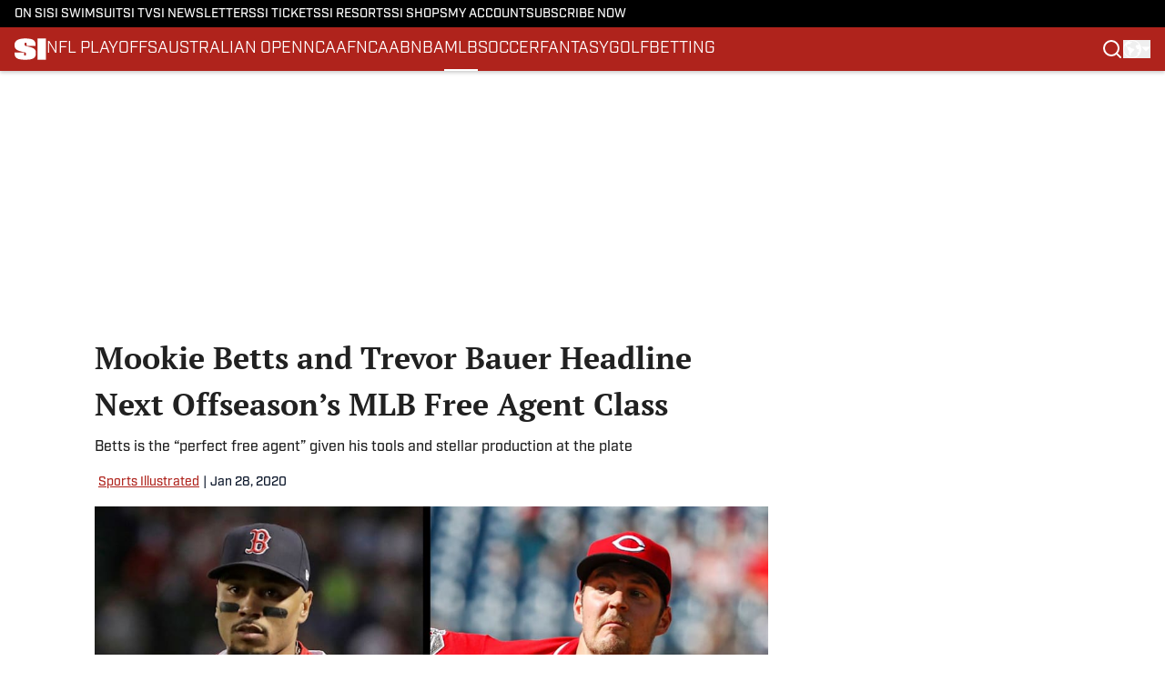

--- FILE ---
content_type: text/html
request_url: https://www.si.com/mlb/video/2020/01/28/top-free-agents-2021-season
body_size: 64438
content:
<!DOCTYPE html><html lang="en-US" q:render="ssr" q:route="html/" q:container="paused" q:version="1.15.0" q:base="https://assets.minutemediacdn.com/vl-prod/build/" q:locale="" q:manifest-hash="o3ofs8" q:instance="d4sjsxs38we"><!--qv q:id=0 q:key=tntn:Qb_0--><!--qv q:id=1 q:key=uXAr:vp_3--><!--qv q:s q:sref=1 q:key=--><head q:head><!--qv q:id=2 q:key=0YpJ:vp_0--><!--qv q:key=nO_0--><meta charset="utf-8" q:head><link href="https://fonts.googleapis.com" rel="preconnect" crossOrigin="" q:key="https://fonts.googleapis.com" q:head><link href="https://fonts.gstatic.com" rel="preconnect" crossOrigin="" q:key="https://fonts.gstatic.com" q:head><link href="https://fonts.googleapis.com/css2?family=Inter:wght@400;700;800&amp;family=Roboto:wght@100;200;300;400;500;600;700;800;900&amp;display=swap" rel="stylesheet" q:key="google-fonts" q:head><title q:head>Mookie Betts and Trevor Bauer Headline Next Offseason’s MLB Free Agent Class</title><meta name="viewport" content="width=device-width, initial-scale=1.0" q:head><meta name="description" content="Betts is the “perfect free agent” given his tools and stellar production at the plate" q:head><meta property="fb:app_id" content="531030426978426" q:head><meta property="fb:pages" content="14553116366" q:head><meta property="og:site_name" content="SI" q:head><meta property="og:url" content="https://www.si.com/mlb/video/2020/01/28/top-free-agents-2021-season" q:head><meta property="og:image:width" content="1440" q:head><meta property="og:image:height" content="810" q:head><meta name="twitter:url" content="https://www.si.com/mlb/video/2020/01/28/top-free-agents-2021-season" q:head><meta name="twitter:card" content="summary_large_image" q:head><meta name="twitter:image:width" content="1440" q:head><meta name="twitter:image:height" content="810" q:head><meta name="twitter:site" content="@SInow" q:head><meta name="robots" content="max-image-preview:large" q:head><meta name="theme-color" content="#000000" q:head><meta property="og:type" content="article" q:head><meta property="og:title" content="Mookie Betts and Trevor Bauer Headline Next Offseason’s MLB Free Agent Class" q:head><meta property="og:image" content="https://www.si.com/.image/c_fill,w_1440,ar_1440:810,f_auto,q_auto,g_auto/MTcwMDY1ODkyMTE2Mjc2ODA5/mlb-fre-agents_matt-martell-thumbnail.png" q:head><meta property="og:description" content="Betts is the “perfect free agent” given his tools and stellar production at the plate" q:head><meta property="article:published_time" content="2020-01-28T17:09:36Z" q:head><meta property="article:modified_time" content="2020-01-28T17:09:36Z" q:head><meta property="article:section" content="MLB" q:head><meta property="article:tag" content="mookie-betts" q:head><meta property="article:tag" content="free-agents" q:head><meta property="article:tag" content="mlb" q:head><meta property="article:tag" content="trevor-bauer" q:head><meta name="twitter:image" content="https://www.si.com/.image/c_fill,w_1440,ar_1440:810,f_auto,q_auto,g_auto/MTcwMDY1ODkyMTE2Mjc2ODA5/mlb-fre-agents_matt-martell-thumbnail.png" q:head><meta name="twitter:title" content="Mookie Betts and Trevor Bauer Headline Next Offseason’s MLB Free Agent Class" q:head><meta name="twitter:description" content="Betts is the “perfect free agent” given his tools and stellar production at the plate" q:head><link rel="preload" href="https://use.typekit.net/pvh6tvg.css" as="font" type="font/woff2" crossorigin key="https://use.typekit.net/pvh6tvg.css" q:key="https://use.typekit.net/pvh6tvg.css" q:head><link rel="preload" href="https://fonts.gstatic.com/s/ptserif/v19/EJRVQgYoZZY2vCFuvAFWzr8.woff2" as="font" type="font/woff2" crossorigin key="https://fonts.gstatic.com/s/ptserif/v19/EJRVQgYoZZY2vCFuvAFWzr8.woff2" q:key="https://fonts.gstatic.com/s/ptserif/v19/EJRVQgYoZZY2vCFuvAFWzr8.woff2" q:head><link rel="preload" href="https://fonts.gstatic.com/s/ptserif/v19/EJRSQgYoZZY2vCFuvAnt66qSVys.woff2" as="font" type="font/woff2" crossorigin key="https://fonts.gstatic.com/s/ptserif/v19/EJRSQgYoZZY2vCFuvAnt66qSVys.woff2" q:key="https://fonts.gstatic.com/s/ptserif/v19/EJRSQgYoZZY2vCFuvAnt66qSVys.woff2" q:head><link rel="icon" href="https://images2.minutemediacdn.com/image/upload/v1713365891/shape/cover/sport/SI-f87ae31620c381274a85426b5c4f1341.ico" q:head><link rel="canonical" href="https://www.si.com/mlb/video/2020/01/28/top-free-agents-2021-season" q:head><link rel="preconnect" href="https://images2.minutemediacdn.com" crossorigin="anonymous" q:head><link rel="dns-prefetch" href="https://images2.minutemediacdn.com" q:head><style type="text/css" q:head>/*
 * The Typekit service used to deliver this font or fonts for use on websites
 * is provided by Adobe and is subject to these Terms of Use
 * http://www.adobe.com/products/eulas/tou_typekit. For font license
 * information, see the list below.
 *
 * industry:
 *   - http://typekit.com/eulas/000000000000000077519a49
 *   - http://typekit.com/eulas/000000000000000077519a43
 *   - http://typekit.com/eulas/000000000000000077519a42
 *   - http://typekit.com/eulas/000000000000000077519a3f
 *   - http://typekit.com/eulas/000000000000000077519a3d
 * mencken-std:
 *   - http://typekit.com/eulas/00000000000000007735b7ec
 *   - http://typekit.com/eulas/00000000000000007735b7f0
 *   - http://typekit.com/eulas/00000000000000007735b7fa
 *   - http://typekit.com/eulas/00000000000000007735b7f3
 * mencken-std-head:
 *   - http://typekit.com/eulas/00000000000000007735b7f2
 *   - http://typekit.com/eulas/00000000000000007735b7f5
 *   - http://typekit.com/eulas/00000000000000007735b7f7
 *   - http://typekit.com/eulas/00000000000000007735b7fc
 * mencken-std-head-compress:
 *   - http://typekit.com/eulas/00000000000000007735b7fe
 *   - http://typekit.com/eulas/00000000000000007735b7f4
 * mencken-std-head-narrow:
 *   - http://typekit.com/eulas/00000000000000007735b7ed
 *   - http://typekit.com/eulas/00000000000000007735b7ef
 * mencken-std-narrow:
 *   - http://typekit.com/eulas/00000000000000007735b804
 *   - http://typekit.com/eulas/00000000000000007735b802
 * mencken-std-text:
 *   - http://typekit.com/eulas/00000000000000007735b7fb
 *   - http://typekit.com/eulas/00000000000000007735b805
 *   - http://typekit.com/eulas/00000000000000007735b801
 *   - http://typekit.com/eulas/00000000000000007735b803
 *
 * © 2009-2026 Adobe Systems Incorporated. All Rights Reserved.
 */
/*{"last_published":"2024-05-09 11:44:48 UTC"}*/

@import url("https://p.typekit.net/p.css?s=1&k=pvh6tvg&ht=tk&f=25308.25310.25312.25314.25318.41037.41039.41040.41041.41043.41044.41045.41046.41047.41048.41052.41053.41056.41057.41058.41059.41062.41063&a=147326445&app=typekit&e=css");

@font-face {
font-family:"industry";
src:url("https://use.typekit.net/af/bc66e1/000000000000000077519a49/30/l?primer=f592e0a4b9356877842506ce344308576437e4f677d7c9b78ca2162e6cad991a&fvd=n8&v=3") format("woff2"),url("https://use.typekit.net/af/bc66e1/000000000000000077519a49/30/d?primer=f592e0a4b9356877842506ce344308576437e4f677d7c9b78ca2162e6cad991a&fvd=n8&v=3") format("woff"),url("https://use.typekit.net/af/bc66e1/000000000000000077519a49/30/a?primer=f592e0a4b9356877842506ce344308576437e4f677d7c9b78ca2162e6cad991a&fvd=n8&v=3") format("opentype");
font-display:auto;font-style:normal;font-weight:800;font-stretch:normal;
}

@font-face {
font-family:"industry";
src:url("https://use.typekit.net/af/99114e/000000000000000077519a43/30/l?primer=f592e0a4b9356877842506ce344308576437e4f677d7c9b78ca2162e6cad991a&fvd=n7&v=3") format("woff2"),url("https://use.typekit.net/af/99114e/000000000000000077519a43/30/d?primer=f592e0a4b9356877842506ce344308576437e4f677d7c9b78ca2162e6cad991a&fvd=n7&v=3") format("woff"),url("https://use.typekit.net/af/99114e/000000000000000077519a43/30/a?primer=f592e0a4b9356877842506ce344308576437e4f677d7c9b78ca2162e6cad991a&fvd=n7&v=3") format("opentype");
font-display:auto;font-style:normal;font-weight:700;font-stretch:normal;
}

@font-face {
font-family:"industry";
src:url("https://use.typekit.net/af/7e0d3b/000000000000000077519a42/30/l?primer=f592e0a4b9356877842506ce344308576437e4f677d7c9b78ca2162e6cad991a&fvd=n4&v=3") format("woff2"),url("https://use.typekit.net/af/7e0d3b/000000000000000077519a42/30/d?primer=f592e0a4b9356877842506ce344308576437e4f677d7c9b78ca2162e6cad991a&fvd=n4&v=3") format("woff"),url("https://use.typekit.net/af/7e0d3b/000000000000000077519a42/30/a?primer=f592e0a4b9356877842506ce344308576437e4f677d7c9b78ca2162e6cad991a&fvd=n4&v=3") format("opentype");
font-display:auto;font-style:normal;font-weight:400;font-stretch:normal;
}

@font-face {
font-family:"industry";
src:url("https://use.typekit.net/af/e15078/000000000000000077519a3f/30/l?primer=f592e0a4b9356877842506ce344308576437e4f677d7c9b78ca2162e6cad991a&fvd=n6&v=3") format("woff2"),url("https://use.typekit.net/af/e15078/000000000000000077519a3f/30/d?primer=f592e0a4b9356877842506ce344308576437e4f677d7c9b78ca2162e6cad991a&fvd=n6&v=3") format("woff"),url("https://use.typekit.net/af/e15078/000000000000000077519a3f/30/a?primer=f592e0a4b9356877842506ce344308576437e4f677d7c9b78ca2162e6cad991a&fvd=n6&v=3") format("opentype");
font-display:auto;font-style:normal;font-weight:600;font-stretch:normal;
}

@font-face {
font-family:"industry";
src:url("https://use.typekit.net/af/7c1fb9/000000000000000077519a3d/30/l?primer=f592e0a4b9356877842506ce344308576437e4f677d7c9b78ca2162e6cad991a&fvd=n5&v=3") format("woff2"),url("https://use.typekit.net/af/7c1fb9/000000000000000077519a3d/30/d?primer=f592e0a4b9356877842506ce344308576437e4f677d7c9b78ca2162e6cad991a&fvd=n5&v=3") format("woff"),url("https://use.typekit.net/af/7c1fb9/000000000000000077519a3d/30/a?primer=f592e0a4b9356877842506ce344308576437e4f677d7c9b78ca2162e6cad991a&fvd=n5&v=3") format("opentype");
font-display:auto;font-style:normal;font-weight:500;font-stretch:normal;
}

@font-face {
font-family:"mencken-std";
src:url("https://use.typekit.net/af/d5f38e/00000000000000007735b7ec/30/l?primer=f592e0a4b9356877842506ce344308576437e4f677d7c9b78ca2162e6cad991a&fvd=n4&v=3") format("woff2"),url("https://use.typekit.net/af/d5f38e/00000000000000007735b7ec/30/d?primer=f592e0a4b9356877842506ce344308576437e4f677d7c9b78ca2162e6cad991a&fvd=n4&v=3") format("woff"),url("https://use.typekit.net/af/d5f38e/00000000000000007735b7ec/30/a?primer=f592e0a4b9356877842506ce344308576437e4f677d7c9b78ca2162e6cad991a&fvd=n4&v=3") format("opentype");
font-display:auto;font-style:normal;font-weight:400;font-stretch:normal;
}

@font-face {
font-family:"mencken-std";
src:url("https://use.typekit.net/af/8ed1de/00000000000000007735b7f0/30/l?subset_id=2&fvd=i4&v=3") format("woff2"),url("https://use.typekit.net/af/8ed1de/00000000000000007735b7f0/30/d?subset_id=2&fvd=i4&v=3") format("woff"),url("https://use.typekit.net/af/8ed1de/00000000000000007735b7f0/30/a?subset_id=2&fvd=i4&v=3") format("opentype");
font-display:auto;font-style:italic;font-weight:400;font-stretch:normal;
}

@font-face {
font-family:"mencken-std";
src:url("https://use.typekit.net/af/d7ff50/00000000000000007735b7fa/30/l?subset_id=2&fvd=i7&v=3") format("woff2"),url("https://use.typekit.net/af/d7ff50/00000000000000007735b7fa/30/d?subset_id=2&fvd=i7&v=3") format("woff"),url("https://use.typekit.net/af/d7ff50/00000000000000007735b7fa/30/a?subset_id=2&fvd=i7&v=3") format("opentype");
font-display:auto;font-style:italic;font-weight:700;font-stretch:normal;
}

@font-face {
font-family:"mencken-std";
src:url("https://use.typekit.net/af/2f7f90/00000000000000007735b7f3/30/l?primer=f592e0a4b9356877842506ce344308576437e4f677d7c9b78ca2162e6cad991a&fvd=n7&v=3") format("woff2"),url("https://use.typekit.net/af/2f7f90/00000000000000007735b7f3/30/d?primer=f592e0a4b9356877842506ce344308576437e4f677d7c9b78ca2162e6cad991a&fvd=n7&v=3") format("woff"),url("https://use.typekit.net/af/2f7f90/00000000000000007735b7f3/30/a?primer=f592e0a4b9356877842506ce344308576437e4f677d7c9b78ca2162e6cad991a&fvd=n7&v=3") format("opentype");
font-display:auto;font-style:normal;font-weight:700;font-stretch:normal;
}

@font-face {
font-family:"mencken-std-head";
src:url("https://use.typekit.net/af/5e6e66/00000000000000007735b7f2/30/l?primer=7cdcb44be4a7db8877ffa5c0007b8dd865b3bbc383831fe2ea177f62257a9191&fvd=i4&v=3") format("woff2"),url("https://use.typekit.net/af/5e6e66/00000000000000007735b7f2/30/d?primer=7cdcb44be4a7db8877ffa5c0007b8dd865b3bbc383831fe2ea177f62257a9191&fvd=i4&v=3") format("woff"),url("https://use.typekit.net/af/5e6e66/00000000000000007735b7f2/30/a?primer=7cdcb44be4a7db8877ffa5c0007b8dd865b3bbc383831fe2ea177f62257a9191&fvd=i4&v=3") format("opentype");
font-display:auto;font-style:italic;font-weight:400;font-stretch:normal;
}

@font-face {
font-family:"mencken-std-head";
src:url("https://use.typekit.net/af/d20c8b/00000000000000007735b7f5/30/l?primer=7cdcb44be4a7db8877ffa5c0007b8dd865b3bbc383831fe2ea177f62257a9191&fvd=n4&v=3") format("woff2"),url("https://use.typekit.net/af/d20c8b/00000000000000007735b7f5/30/d?primer=7cdcb44be4a7db8877ffa5c0007b8dd865b3bbc383831fe2ea177f62257a9191&fvd=n4&v=3") format("woff"),url("https://use.typekit.net/af/d20c8b/00000000000000007735b7f5/30/a?primer=7cdcb44be4a7db8877ffa5c0007b8dd865b3bbc383831fe2ea177f62257a9191&fvd=n4&v=3") format("opentype");
font-display:auto;font-style:normal;font-weight:400;font-stretch:normal;
}

@font-face {
font-family:"mencken-std-head";
src:url("https://use.typekit.net/af/42eeed/00000000000000007735b7f7/30/l?primer=7cdcb44be4a7db8877ffa5c0007b8dd865b3bbc383831fe2ea177f62257a9191&fvd=n7&v=3") format("woff2"),url("https://use.typekit.net/af/42eeed/00000000000000007735b7f7/30/d?primer=7cdcb44be4a7db8877ffa5c0007b8dd865b3bbc383831fe2ea177f62257a9191&fvd=n7&v=3") format("woff"),url("https://use.typekit.net/af/42eeed/00000000000000007735b7f7/30/a?primer=7cdcb44be4a7db8877ffa5c0007b8dd865b3bbc383831fe2ea177f62257a9191&fvd=n7&v=3") format("opentype");
font-display:auto;font-style:normal;font-weight:700;font-stretch:normal;
}

@font-face {
font-family:"mencken-std-head";
src:url("https://use.typekit.net/af/656ad8/00000000000000007735b7fc/30/l?primer=7cdcb44be4a7db8877ffa5c0007b8dd865b3bbc383831fe2ea177f62257a9191&fvd=i7&v=3") format("woff2"),url("https://use.typekit.net/af/656ad8/00000000000000007735b7fc/30/d?primer=7cdcb44be4a7db8877ffa5c0007b8dd865b3bbc383831fe2ea177f62257a9191&fvd=i7&v=3") format("woff"),url("https://use.typekit.net/af/656ad8/00000000000000007735b7fc/30/a?primer=7cdcb44be4a7db8877ffa5c0007b8dd865b3bbc383831fe2ea177f62257a9191&fvd=i7&v=3") format("opentype");
font-display:auto;font-style:italic;font-weight:700;font-stretch:normal;
}

@font-face {
font-family:"mencken-std-head-compress";
src:url("https://use.typekit.net/af/7af2ec/00000000000000007735b7fe/30/l?primer=f592e0a4b9356877842506ce344308576437e4f677d7c9b78ca2162e6cad991a&fvd=n4&v=3") format("woff2"),url("https://use.typekit.net/af/7af2ec/00000000000000007735b7fe/30/d?primer=f592e0a4b9356877842506ce344308576437e4f677d7c9b78ca2162e6cad991a&fvd=n4&v=3") format("woff"),url("https://use.typekit.net/af/7af2ec/00000000000000007735b7fe/30/a?primer=f592e0a4b9356877842506ce344308576437e4f677d7c9b78ca2162e6cad991a&fvd=n4&v=3") format("opentype");
font-display:auto;font-style:normal;font-weight:400;font-stretch:normal;
}

@font-face {
font-family:"mencken-std-head-compress";
src:url("https://use.typekit.net/af/a6e176/00000000000000007735b7f4/30/l?primer=f592e0a4b9356877842506ce344308576437e4f677d7c9b78ca2162e6cad991a&fvd=n7&v=3") format("woff2"),url("https://use.typekit.net/af/a6e176/00000000000000007735b7f4/30/d?primer=f592e0a4b9356877842506ce344308576437e4f677d7c9b78ca2162e6cad991a&fvd=n7&v=3") format("woff"),url("https://use.typekit.net/af/a6e176/00000000000000007735b7f4/30/a?primer=f592e0a4b9356877842506ce344308576437e4f677d7c9b78ca2162e6cad991a&fvd=n7&v=3") format("opentype");
font-display:auto;font-style:normal;font-weight:700;font-stretch:normal;
}

@font-face {
font-family:"mencken-std-head-narrow";
src:url("https://use.typekit.net/af/abc024/00000000000000007735b7ed/30/l?primer=7cdcb44be4a7db8877ffa5c0007b8dd865b3bbc383831fe2ea177f62257a9191&fvd=n7&v=3") format("woff2"),url("https://use.typekit.net/af/abc024/00000000000000007735b7ed/30/d?primer=7cdcb44be4a7db8877ffa5c0007b8dd865b3bbc383831fe2ea177f62257a9191&fvd=n7&v=3") format("woff"),url("https://use.typekit.net/af/abc024/00000000000000007735b7ed/30/a?primer=7cdcb44be4a7db8877ffa5c0007b8dd865b3bbc383831fe2ea177f62257a9191&fvd=n7&v=3") format("opentype");
font-display:auto;font-style:normal;font-weight:700;font-stretch:normal;
}

@font-face {
font-family:"mencken-std-head-narrow";
src:url("https://use.typekit.net/af/084292/00000000000000007735b7ef/30/l?primer=7cdcb44be4a7db8877ffa5c0007b8dd865b3bbc383831fe2ea177f62257a9191&fvd=n4&v=3") format("woff2"),url("https://use.typekit.net/af/084292/00000000000000007735b7ef/30/d?primer=7cdcb44be4a7db8877ffa5c0007b8dd865b3bbc383831fe2ea177f62257a9191&fvd=n4&v=3") format("woff"),url("https://use.typekit.net/af/084292/00000000000000007735b7ef/30/a?primer=7cdcb44be4a7db8877ffa5c0007b8dd865b3bbc383831fe2ea177f62257a9191&fvd=n4&v=3") format("opentype");
font-display:auto;font-style:normal;font-weight:400;font-stretch:normal;
}

@font-face {
font-family:"mencken-std-narrow";
src:url("https://use.typekit.net/af/f83182/00000000000000007735b804/30/l?primer=7cdcb44be4a7db8877ffa5c0007b8dd865b3bbc383831fe2ea177f62257a9191&fvd=n4&v=3") format("woff2"),url("https://use.typekit.net/af/f83182/00000000000000007735b804/30/d?primer=7cdcb44be4a7db8877ffa5c0007b8dd865b3bbc383831fe2ea177f62257a9191&fvd=n4&v=3") format("woff"),url("https://use.typekit.net/af/f83182/00000000000000007735b804/30/a?primer=7cdcb44be4a7db8877ffa5c0007b8dd865b3bbc383831fe2ea177f62257a9191&fvd=n4&v=3") format("opentype");
font-display:auto;font-style:normal;font-weight:400;font-stretch:normal;
}

@font-face {
font-family:"mencken-std-narrow";
src:url("https://use.typekit.net/af/55b9f9/00000000000000007735b802/30/l?primer=7cdcb44be4a7db8877ffa5c0007b8dd865b3bbc383831fe2ea177f62257a9191&fvd=n7&v=3") format("woff2"),url("https://use.typekit.net/af/55b9f9/00000000000000007735b802/30/d?primer=7cdcb44be4a7db8877ffa5c0007b8dd865b3bbc383831fe2ea177f62257a9191&fvd=n7&v=3") format("woff"),url("https://use.typekit.net/af/55b9f9/00000000000000007735b802/30/a?primer=7cdcb44be4a7db8877ffa5c0007b8dd865b3bbc383831fe2ea177f62257a9191&fvd=n7&v=3") format("opentype");
font-display:auto;font-style:normal;font-weight:700;font-stretch:normal;
}

@font-face {
font-family:"mencken-std-text";
src:url("https://use.typekit.net/af/6f6c99/00000000000000007735b7fb/30/l?primer=f592e0a4b9356877842506ce344308576437e4f677d7c9b78ca2162e6cad991a&fvd=i7&v=3") format("woff2"),url("https://use.typekit.net/af/6f6c99/00000000000000007735b7fb/30/d?primer=f592e0a4b9356877842506ce344308576437e4f677d7c9b78ca2162e6cad991a&fvd=i7&v=3") format("woff"),url("https://use.typekit.net/af/6f6c99/00000000000000007735b7fb/30/a?primer=f592e0a4b9356877842506ce344308576437e4f677d7c9b78ca2162e6cad991a&fvd=i7&v=3") format("opentype");
font-display:auto;font-style:italic;font-weight:700;font-stretch:normal;
}

@font-face {
font-family:"mencken-std-text";
src:url("https://use.typekit.net/af/ad03c1/00000000000000007735b805/30/l?primer=f592e0a4b9356877842506ce344308576437e4f677d7c9b78ca2162e6cad991a&fvd=i4&v=3") format("woff2"),url("https://use.typekit.net/af/ad03c1/00000000000000007735b805/30/d?primer=f592e0a4b9356877842506ce344308576437e4f677d7c9b78ca2162e6cad991a&fvd=i4&v=3") format("woff"),url("https://use.typekit.net/af/ad03c1/00000000000000007735b805/30/a?primer=f592e0a4b9356877842506ce344308576437e4f677d7c9b78ca2162e6cad991a&fvd=i4&v=3") format("opentype");
font-display:auto;font-style:italic;font-weight:400;font-stretch:normal;
}

@font-face {
font-family:"mencken-std-text";
src:url("https://use.typekit.net/af/2bfbdc/00000000000000007735b801/30/l?primer=f592e0a4b9356877842506ce344308576437e4f677d7c9b78ca2162e6cad991a&fvd=n7&v=3") format("woff2"),url("https://use.typekit.net/af/2bfbdc/00000000000000007735b801/30/d?primer=f592e0a4b9356877842506ce344308576437e4f677d7c9b78ca2162e6cad991a&fvd=n7&v=3") format("woff"),url("https://use.typekit.net/af/2bfbdc/00000000000000007735b801/30/a?primer=f592e0a4b9356877842506ce344308576437e4f677d7c9b78ca2162e6cad991a&fvd=n7&v=3") format("opentype");
font-display:auto;font-style:normal;font-weight:700;font-stretch:normal;
}

@font-face {
font-family:"mencken-std-text";
src:url("https://use.typekit.net/af/94fbf5/00000000000000007735b803/30/l?primer=f592e0a4b9356877842506ce344308576437e4f677d7c9b78ca2162e6cad991a&fvd=n4&v=3") format("woff2"),url("https://use.typekit.net/af/94fbf5/00000000000000007735b803/30/d?primer=f592e0a4b9356877842506ce344308576437e4f677d7c9b78ca2162e6cad991a&fvd=n4&v=3") format("woff"),url("https://use.typekit.net/af/94fbf5/00000000000000007735b803/30/a?primer=f592e0a4b9356877842506ce344308576437e4f677d7c9b78ca2162e6cad991a&fvd=n4&v=3") format("opentype");
font-display:auto;font-style:normal;font-weight:400;font-stretch:normal;
}

.tk-industry { font-family: "industry",sans-serif; }
.tk-mencken-std { font-family: "mencken-std",sans-serif; }
.tk-mencken-std-head { font-family: "mencken-std-head",sans-serif; }
.tk-mencken-std-head-compress { font-family: "mencken-std-head-compress",sans-serif; }
.tk-mencken-std-head-narrow { font-family: "mencken-std-head-narrow",sans-serif; }
.tk-mencken-std-narrow { font-family: "mencken-std-narrow",sans-serif; }
.tk-mencken-std-text { font-family: "mencken-std-text",sans-serif; }
@font-face {font-family: 'PT Serif';
  font-style: normal;
  font-weight: 400;
  font-display: swap;
  src: url(https://fonts.gstatic.com/s/ptserif/v19/EJRVQgYoZZY2vCFuvAFWzr8.woff2) format('woff2');
  unicode-range: U+0000-00FF, U+0131, U+0152-0153, U+02BB-02BC, U+02C6, U+02DA, U+02DC, U+0304, U+0308, U+0329, U+2000-206F, U+20AC, U+2122, U+2191, U+2193, U+2212, U+2215, U+FEFF, U+FFFD;}@font-face {font-family: 'PT Serif';
  font-style: normal;
  font-weight: 700;
  font-display: swap;
  src: url(https://fonts.gstatic.com/s/ptserif/v19/EJRSQgYoZZY2vCFuvAnt66qSVys.woff2) format('woff2');
  unicode-range: U+0000-00FF, U+0131, U+0152-0153, U+02BB-02BC, U+02C6, U+02DA, U+02DC, U+0304, U+0308, U+0329, U+2000-206F, U+20AC, U+2122, U+2191, U+2193, U+2212, U+2215, U+FEFF, U+FFFD;}</style><style q:head>:root {--color-black:#000000;--color-blue:#0066CC;--color-darkGrey:#212121;--color-grey:#8B8B8B;--color-lightGrey:#F9F9FB;--color-primary:#af231c;--color-secondary:#0A1529;--color-white:#FFFFFF;--font-family-big:industry;--font-weight-big:500;--font-size-big-lg:16px;--font-size-big-md:16px;--font-size-big-sm:16px;--font-family-bigger:PT Serif;--font-weight-bigger:700;--font-size-bigger-lg:16px;--font-size-bigger-md:16px;--font-size-bigger-sm:16px;--font-family-gigantic:PT Serif;--font-weight-gigantic:700;--font-size-gigantic-lg:34px;--font-size-gigantic-md:32px;--font-size-gigantic-sm:28px;--font-family-huge:industry;--font-weight-huge:800;--font-size-huge-lg:28px;--font-size-huge-md:26px;--font-size-huge-sm:26px;--font-family-large:industry;--font-weight-large:800;--font-size-large-lg:18px;--font-size-large-md:18px;--font-size-large-sm:18px;--font-family-normal:PT Serif;--font-weight-normal:400;--font-size-normal-lg:16px;--font-size-normal-md:16px;--font-size-normal-sm:16px;--font-family-tiny:industry;--font-weight-tiny:500;--font-size-tiny-lg:14px;--font-size-tiny-md:14px;--font-size-tiny-sm:14px;}</style><script async type="text/javascript" id="clientApiData" q:key="clientApiData" q:head>window.clientApiData = {"pageData":{"tags":["registration-wall"],"distributionChannels":["mlb","author|","news-sitemap"],"language":"en","experiments":[],"pageType":"PostPage","articleId":"01j8hw35p3w8","property":"si","contentTags":["mookie-betts","free-agents","mlb","trevor-bauer"],"isMobileViewer":false,"topic":"","vertical":"","siteName":"SI","resourceID":"01j8hw35p3w8","autoTags":[]},"paletteData":{"colors":{"black":"#000000","blue":"#0066CC","darkGrey":"#212121","grey":"#8B8B8B","lightGrey":"#F9F9FB","primary":"#af231c","secondary":"#0A1529","white":"#FFFFFF"},"fonts":[{"family":"industry","stylesheetUrl":"https://use.typekit.net/pvh6tvg.css","type":"stylesheetUrl","weights":["600","500","700","400","800"]},{"family":"PT Serif","stylesheetUrl":"https://fonts.googleapis.com/css?family=PT Serif:300,400,500,600,700&display=swap","type":"stylesheetUrl","weights":["400","700"]}],"typography":{"big":{"fontFamily":"industry","fontWeight":500,"screenSizes":{"large":16,"medium":16,"small":16}},"bigger":{"fontFamily":"PT Serif","fontWeight":700,"screenSizes":{"large":16,"medium":16,"small":16}},"gigantic":{"fontFamily":"PT Serif","fontWeight":700,"screenSizes":{"large":34,"medium":32,"small":28}},"huge":{"fontFamily":"industry","fontWeight":800,"screenSizes":{"large":28,"medium":26,"small":26}},"large":{"fontFamily":"industry","fontWeight":800,"screenSizes":{"large":18,"medium":18,"small":18}},"normal":{"fontFamily":"PT Serif","fontWeight":400,"screenSizes":{"large":16,"medium":16,"small":16}},"tiny":{"fontFamily":"industry","fontWeight":500,"screenSizes":{"large":14,"medium":14,"small":14}}}}};</script><script type="text/javascript" id="OneTrustAutoBlock" q:key="oneTrustAutoBlock" q:head></script><script type="text/javascript" src="https://cdn-ukwest.onetrust.com/scripttemplates/otSDKStub.js" id="OneTrustURL" data-domain-script="01948995-2b4d-78dc-a8c2-9a61ad90edd4" q:key="oneTrustStub" q:head></script><script type="text/javascript" src="https://cdn.cookielaw.org/opt-out/otCCPAiab.js" id="OneTrustIAB" ccpa-opt-out-ids="C0004" ccpa-opt-out-geo="ca" ccpa-opt-out-lspa="true" q:key="oneTrustIAB" q:head></script><script type="text/javascript" id="OneTrustInit" q:key="oneTrustInit" q:head>
      function OptanonWrapper() {
      const geoData = OneTrust.getGeolocationData?.();
      const isUS = (geoData?.country === "US");
      const groups = window.OnetrustActiveGroups || '';
      const consentGiven = groups.includes(',C0004,');

      const shouldLoadAutoBlockScript = !isUS || (isUS && !consentGiven);

      // Update Permutive consent based on current consent status
      function updatePermutiveConsent(hasConsent) {
        function attemptUpdate() {
          if (window.permutive && typeof window.permutive.consent === 'function') {
            if (hasConsent) {
              window.permutive.consent({ "opt_in": true, "token": "CONSENT_CAPTURED" });
            } else {
              window.permutive.consent({ "opt_in": false });
            }
            return true;
          }
          return false;
        }

        // Try immediately
        if (!attemptUpdate()) {
          // If Permutive isn't ready, retry after a short delay
          setTimeout(function() {
            attemptUpdate();
          }, 200);
        }
      }

      // Set initial Permutive consent status
      updatePermutiveConsent(consentGiven);

      // Set up consent change handler to update Permutive when consent changes
      OneTrust.OnConsentChanged(function(eventData) {
        // Use a small delay to ensure OnetrustActiveGroups is updated
        // OneTrust may fire the callback before updating the groups
        setTimeout(function() {
          // Update consent status from event data
          const updatedGroups = window.OnetrustActiveGroups || '';
          const updatedConsentGiven = updatedGroups.includes(',C0004,');
          updatePermutiveConsent(updatedConsentGiven);

          // Handle auto-block script loading and page reload for US users
          // If user is in US and opts out (no longer has consent), load auto-block
          if (isUS && !updatedConsentGiven) {
            loadAutoBlockScript();
            location.reload();
          }
        }, 150);
      });

      if (shouldLoadAutoBlockScript) {
        loadAutoBlockScript();
      }

      function loadAutoBlockScript() {
        const autoBlockScript = document.getElementById('OneTrustAutoBlock');
        if (autoBlockScript && !autoBlockScript.src) {
          autoBlockScript.src = 'https://cdn-ukwest.onetrust.com/consent/01948995-2b4d-78dc-a8c2-9a61ad90edd4/OtAutoBlock.js';
        }
      }
    }
  </script><script async src="https://accounts.google.com/gsi/client" id="google-auth" q:key="google-auth" q:head></script><script async src="https://edge-auth.microsoft.com/js/ms_auth_client.min.js" id="microsoft-auth" q:key="microsoft-oauth" q:head></script><script type="text/javascript" id="mmBCPageData" q:key="mmBCPageData" q:head>
        window.mmBCPageData = {
          property: 'si',
          authors: [""],
          pageType: 'PostPage',
        };</script><script async type="text/javascript" id="update-hem-cookie" q:key="update-hem-cookie" q:head>
      (function () {
        function getCookie(name) {
          const value = '; ' + document.cookie;
          const parts = value.split('; ' + name + '=');
          if (parts.length === 2) {
            return parts.pop().split(";").shift();
          }
          return null;
        }

        function processUserId(userId) {
            if (!userId) return;
            document.cookie = 'mm_bc_user_sha' + '=' + userId + '; path=/; max-age=31536000; Secure; SameSite=Lax';
        }

        const existingValue = getCookie('mm_bc_user_sha');
        if (existingValue) {
          processUserId(existingValue);
          return;
        }

        if (window.dataLayer && Array.isArray(window.dataLayer)) {
          const found = window.dataLayer.find(e => e.bc_reg_user_id);
          if (found) {
            processUserId(found.bc_reg_user_id);
            return;
          }
        }

        // Intercept future pushes to dataLayer and capture bc_reg_user_id
        if (window.dataLayer) {
          const originalPush = window.dataLayer.push;
          window.dataLayer.push = function () {
            for (let arg of arguments) {
              if (arg.bc_reg_user_id) {
                processUserId(arg.bc_reg_user_id);
              }
            }
            return originalPush.apply(window.dataLayer, arguments);
          };
        }
    })();
  </script><script id="chartbeatData" type="text/javascript" q:key="chartbeatData" q:head>
    window._sf_async_config = {
      uid: 67224,
      domain: 'www.si.com',
      useCanonical: true,
      useCanonicalDomain: true,
      flickerControl: false,
      sections: 'MLB',
      authors: 'Sports Illustrated'
    };
  </script><script id="chartbeatHeadline" type="text/javascript" src="https://static.chartbeat.com/js/chartbeat_mab.js" async q:key="chartbeatHeadline" q:head></script><script src="https://ak.sail-horizon.com/spm/spm.v1.min.js" id="sailthru" async q:key="sailthru" q:head></script><script id="sailthruInit" type="text/javascript" q:key="sailthruInit" q:head>
    // Wait for Sailthru to be available on window before initializing
    (function checkSailthru(attempts = 0) {
      if (typeof window.Sailthru !== 'undefined') {
        Sailthru.init({ customerId: '855bffce2bac59b73c9fb6e3b423d78f' });
      } else if (attempts < 3) {
        // Check again after a short delay, limit to 3 attempts
        setTimeout(() => checkSailthru(attempts + 1), 100);
      }
    })();
  </script><script src="https://static.chartbeat.com/js/chartbeat.js" async type="text/javascript" class="optanon-category-C0002 optanon-category-SPD_BG" q:key="chartbeat" q:head></script><script src="https://static.chartbeat.com/js/subscriptions.js" async type="text/javascript" q:key="chartbeatSubscriptions" q:head></script><script id="chartbeatConversion" type="text/javascript" q:key="chartbeatConversion" q:head>
    class ChartbeatConversionEvents {
      constructor() {
        this.isAttached = false;
        this.observer = null;
        this.originalPushState = history.pushState;
        this.init();
      }

      // Form finders
      findRegForm() {
        // Return the iframe container since we can't access cross-origin iframe content
        const form = document.getElementById('voltax-auth-openpass');
        const iframe = form?.querySelector('iframe');
        return iframe || null;
      }

      findNewsletterForm() {
        return document.getElementsByClassName('bcForm')[0]?.querySelector('input[type="text"]') || null;
      }

      // Track event helper
      track(eventName) {
        if (typeof window.chartbeat === 'function') {
          chartbeat(eventName);
        }
      }

      // Creates a tracker with start/complete/cancel state management
      createTracker(prefix) {
        let hasShown = false;
        let hasStarted = false;
        let hasCompleted = false;
        let hasCanceled = false;
        
        return {
          shown: () => { hasShown = true; this.track(prefix + 'Shown'); },
          start: () => { hasStarted = true; this.track(prefix + 'Start'); },
          complete: () => { hasCompleted = true; if (hasStarted) this.track(prefix + 'Complete'); },
          cancel: () => { 
            if (hasShown && !hasCompleted && !hasCanceled) {
              hasCanceled = true;
              this.track(prefix + 'Cancel');
            }
          }
        };
      }

      // Registration Wall tracking
      setupRegistrationTracking(regForm) {
        const reg = this.createTracker('trackRegistration');
        reg.shown();
        
        // Start: any auth button click or openpass form
        regForm.querySelectorAll('.voltax-auth-button, .voltax-auth-google-button')
          .forEach(btn => btn.addEventListener('click', reg.start, { once: true }));

        // OpenPass iframe tracking
        const iframe = regForm.querySelector('#voltax-auth-openpass').querySelector('iframe');
        if (!iframe) {
          return;
        }
        
        let hasInteracted = false;
        // Only event that is triggered when the user is interacting with the iframe
        iframe.addEventListener('mouseenter', () => {
          hasInteracted = true;
          reg.start();
        }, { once: true });

        // Complete: when "voltax_auth_provider" is set in local storage
        // Cancel: when modal closes without completing (modal removed from DOM)
        const regObserver = new MutationObserver(() => {
          if (localStorage.getItem('voltax_auth_provider')) {
            reg.complete();
            regObserver.disconnect();
          } else if (!iframe.isConnected) {
            reg.cancel();
            regObserver.disconnect();
          }
        });
        regObserver.observe(document.body, { childList: true, subtree: true });
        
        // Cancel: leave page without completing (user navigates away)
        window.addEventListener('beforeunload', reg.cancel);
      }

      // Newsletter tracking
      setupNewsletterTracking(newsletterForm) {
        const nl = this.createTracker('trackNewsletterSignup');
        nl.shown();
        
        const emailInput = newsletterForm.querySelector('input[type="text"]');
        const submitBtn = newsletterForm.querySelector('.blueConicButton input[type="submit"]');
        
        // Start: focus email input
        if (emailInput) {
          emailInput.addEventListener('focus', nl.start, { once: true });
        }
        
        // Complete: form submit or button click
        newsletterForm.addEventListener('submit', nl.complete, { once: true });
        if (submitBtn) {
          submitBtn.addEventListener('click', nl.complete, { once: true });
        }
        
        // Cancel: leave page, URL change (finite scroll), or form is removed from DOM
        window.addEventListener('beforeunload', nl.cancel);
        window.addEventListener('popstate', nl.cancel);
        
        // Cancel: when modal closes without completing (form removed from DOM)
        const nlObserver = new MutationObserver(() => {
          if (!newsletterForm.isConnected) {
            nl.cancel();
            nlObserver.disconnect();
          }
        });
        nlObserver.observe(document.body, { childList: true, subtree: true });
        
        const originalPushState = this.originalPushState;
        history.pushState = function(...args) {
          nl.cancel();
          return originalPushState.apply(history, args);
        };
      }

      attachListener() {
        if (this.isAttached) return;
        
        const regForm = this.findRegForm();
        const newsletterForm = this.findNewsletterForm();
        
        if (typeof window.chartbeat !== 'function' || (!regForm && !newsletterForm)) return;

        if (regForm) this.setupRegistrationTracking(document.getElementById('voltax-sign-in'));
        if (newsletterForm) this.setupNewsletterTracking(document.getElementsByClassName('bcForm')[0]);

        this.isAttached = true;
        if (this.observer) this.observer.disconnect();
      }

      init() {
        this.observer = new MutationObserver(() => this.attachListener());
        this.observer.observe(document.body, { childList: true, subtree: true });
        this.attachListener();
      }
    }

    window.addEventListener("DOMContentLoaded", () => {
      new ChartbeatConversionEvents();
    });
  </script><script async type="text/javascript" id="cwv-tracker" q:key="cwv-tracker" q:head>
          (function () {
            const SAMPLE_PERCENTAGE = 25;
            if (Math.random() < SAMPLE_PERCENTAGE / 100) {
              const script = document.createElement("script");
              script.src =
                "https://assets.minutemediacdn.com/mm-cwv-tracker/prod/mm-cwv-tracker.js";
              script.async = true;
              document.head.appendChild(script);
            }
          })();
        </script><script async type="text/javascript" id="GTM" data-consent-category="C0001" q:key="GTM" q:head>(function(w,d,s,l,i){w[l]=w[l]||[];w[l].push({'gtm.start': new Date().getTime(),event:'gtm.js'});var f=d.getElementsByTagName(s)[0],j=d.createElement(s),dl=l!='dataLayer'?'&l='+l:'';j.async=true;j.src='https://www.googletagmanager.com/gtm.js?id='+i+dl;f.parentNode.insertBefore(j,f);})(window,document,'script','dataLayer','GTM-TCW5HW')</script><script async type="text/javascript" id="Adshield" data-consent-category="C0004" q:key="Adshield" q:head>const script1 = document.createElement('script');
script1.setAttribute("async", "");
script1.setAttribute("id", "WaKHdIdeRP");
script1.setAttribute("data-sdk", "l/1.1.31");
script1.setAttribute("data-cfasync", "false");
script1.setAttribute("nowprocket", "");
script1.setAttribute("src", "https://html-load.com/sdk.js");
script1.setAttribute("charset", "UTF-8");
script1.setAttribute("data", "nxznpufsoujubuzcso8so4sbiu4nuvs6u9sbkuwsocuju5sbu9cs1u9u9ujuwsouvuju5uku9kuwsouju9vujsrbccuwsou34srsbiu4nu3sououx");
script1.setAttribute("onload", "(async()=>{var e,t,r,o,a;try{e=e=>{try{confirm('There was a problem loading the page. Please click OK to learn more.')?m.href=t+'?url='+o(m.href)+'&error='+o(e)+'&domain='+r:m.reload()}catch(a){location.href=t+'?eventId=&error=Vml0YWwgQVBJIGJsb2NrZWQ%3D&domain='+r}},t='https://report.error-report.com/modal',r='html-load.com',o=btoa;const n=window,i=document,s=e=>new Promise((t=>{const r=.1*e,o=e+Math.floor(2*Math.random()*r)-r;setTimeout(t,o)})),l=n.addEventListener.bind(n),d=n.postMessage.bind(n),c='message',m=location,h=Math.random,w=clearInterval,g='setAttribute';a=async a=>{try{localStorage.setItem(m.host+'_fa_'+o('last_bfa_at'),Date.now().toString())}catch(f){}setInterval((()=>{i.body&&(i.body.remove(),i.body.innerHTML='')}),100);const n=await fetch('https://error-report.com/report?type=loader_light&url='+o(m.href)+'&error='+o(a)+'&request_id='+o(Math.random().toString().slice(2)),{method:'POST'}).then((e=>e.text())),s=new Promise((e=>{l('message',(t=>{'as_modal_loaded'===t.data&&e()}))}));let d=i.createElement('iframe');d.src=t+'?url='+o(m.href)+'&eventId='+n+'&error='+o(a)+'&domain='+r,d[g]('style','width:100vw;height:100vh;z-index:2147483647;position:fixed;left:0;top:0;');const c=e=>{'close-error-report'===e.data&&(d.remove(),removeEventListener('message',c))};l('message',c),i.documentElement.appendChild(d);const h=setInterval((()=>{if(!i.contains(d))return w(h);(()=>{const e=d.getBoundingClientRect();return'none'!==getComputedStyle(d).display&&0!==e.width&&0!==e.height})()||(w(h),e(a))}),1e3);await new Promise(((e,t)=>{s.then(e),setTimeout((()=>t(a)),3e3)}))};const f=()=>new Promise(((e,t)=>{let r=h().toString(),o=h().toString();l(c,(e=>e.data===r&&d(o,'*'))),l(c,(t=>t.data===o&&e())),d(r,'*')})),p=async()=>{try{let e=!1;const t=h().toString();if(l(c,(r=>{r.data===t+'_as_res'&&(e=!0)})),d(t+'_as_req','*'),await f(),await s(500),e)return!0}catch(e){}return!1},y=[100,500,1e3],u=o('_bfa_message'+location.hostname);for(let e=0;e<=y.length&&!await p();e++){if(window[u])throw window[u];if(e===y.length-1)throw'Failed to load website properly since '+r+' is tainted. Please allow '+r;await s(y[e])}}catch(n){try{await a(n)}catch(i){e(n)}}})();");
script1.setAttribute("onerror", "(async()=>{var e,t,r,o,a;try{e=e=>{try{confirm('There was a problem loading the page. Please click OK to learn more.')?m.href=t+'?url='+o(m.href)+'&error='+o(e)+'&domain='+r:m.reload()}catch(a){location.href=t+'?eventId=&error=Vml0YWwgQVBJIGJsb2NrZWQ%3D&domain='+r}},t='https://report.error-report.com/modal',r='html-load.com',o=btoa;const n=window,s=document,i=JSON.parse(atob('WyJodG1sLWxvYWQuY29tIiwiZmIuaHRtbC1sb2FkLmNvbSIsImQxcTd1bGQ4bzBsMXA2LmNsb3VkZnJvbnQubmV0IiwiY29udGVudC1sb2FkZXIuY29tIiwiZmIuY29udGVudC1sb2FkZXIuY29tIl0=')),l='addEventListener',d='setAttribute',c='getAttribute',m=location,h='attributes',u=clearInterval,b='as_retry',p=m.hostname,w=n.addEventListener.bind(n),v='__sa_'+window.btoa(window.location.href),_=()=>{const e=e=>{let t=0;for(let r=0,o=e.length;r<o;r++){t=(t<<5)-t+e.charCodeAt(r),t|=0}return t},t=Date.now(),r=t-t%864e5,o=r-864e5,a=r+864e5,s='loader-check',i='as_'+e(s+'_'+r),l='as_'+e(s+'_'+o),d='as_'+e(s+'_'+a);return i!==l&&i!==d&&l!==d&&!!(n[i]||n[l]||n[d])};if(a=async a=>{try{localStorage.setItem(m.host+'_fa_'+o('last_bfa_at'),Date.now().toString())}catch(b){}setInterval((()=>{s.body&&(s.body.remove(),s.body.innerHTML='')}),100);const n=await fetch('https://error-report.com/report?type=loader_light&url='+o(m.href)+'&error='+o(a)+'&request_id='+o(Math.random().toString().slice(2)),{method:'POST'}).then((e=>e.text())),i=new Promise((e=>{w('message',(t=>{'as_modal_loaded'===t.data&&e()}))}));let l=s.createElement('iframe');l.src=t+'?url='+o(m.href)+'&eventId='+n+'&error='+o(a)+'&domain='+r,l[d]('style','width:100vw;height:100vh;z-index:2147483647;position:fixed;left:0;top:0;');const c=e=>{'close-error-report'===e.data&&(l.remove(),removeEventListener('message',c))};w('message',c),s.documentElement.appendChild(l);const h=setInterval((()=>{if(!s.contains(l))return u(h);(()=>{const e=l.getBoundingClientRect();return'none'!==getComputedStyle(l).display&&0!==e.width&&0!==e.height})()||(u(h),e(a))}),1e3);await new Promise(((e,t)=>{i.then(e),setTimeout((()=>t(a)),3e3)}))},void 0===n[b]&&(n[b]=0),n[b]>=i.length)throw'Failed to load website properly since '+r+' is blocked. Please allow '+r;if(_())return;const g=s.querySelector('#WaKHdIdeRP'),f=s.createElement('script');for(let e=0;e<g[h].length;e++)f[d](g[h][e].name,g[h][e].value);const y=n[v]?.EventTarget_addEventListener||EventTarget.prototype[l],I=o(p+'_onload');n[I]&&y.call(f,'load',n[I]);const E=o(p+'_onerror');n[E]&&y.call(f,'error',n[E]);const L=new n.URL(g[c]('src'));L.host=i[n[b]++],f[d]('src',L.href),f[d]('type','text/javascript'),g[d]('id',g[c]('id')+'_'),g.parentNode.insertBefore(f,g),g.remove()}catch(n){try{await a(n)}catch(s){e(n)}}})();");
document.head.appendChild(script1);

const script2 = document.createElement('script');
script2.setAttribute("data-cfasync", "false");
script2.setAttribute("nowprocket", "");
script2.textContent = "((e,t,o,r)=>{var n,H,a,s=o.I,i=(s,i)=>{for(n=i||s[r.u],H=o.Z,a=t.D;a<n;a++)H+=s[(a+e.z)*t.M%n];return H};(async()=>{o.i()(o.i()(i(t.u))(i(o.y+t.K),e.u,r.S))})(),t.x[o.e]||(s[t.Q]=i(t.P,t.X))})({z:616,u:\"UKYUX6b8fXdfDhNxN2XmAfUwXxIcMVPJXTYgHmOjCAXsHQGcHUX7WNNhWCG3DJPSKSO4CHM4CqOsGkAiFqKsCBGZGCMfG0E6GXC4FHNBASAaOfL0M5CDPqHAG8M0K9HkL2GeIkIbE9J1IKH1HRGAHbI0MAN7H8HBHDJXNwGBFzEWEaEhEREDEkEiHZA8IXqZZX\"},{Q:\"href\",D:0,X:106,P:\"-ep:hdlndYgNGQ0r&nl/trro/t.-=oWKrJVY=et?m.err/tclhmwGZsBWVrIeocpotrpootapVWbJwmrdvdoor.esmami&2Q2Iglo=eamr\",M:5639,x:window,u:\"(.g{)spoj)f;p.,o,orlmpi.reia,n.(tttr(.tu(c,fr rtht.]on)(,p)f ,/fof[oo.)p=.}=.=(o.;f/>)..\",K:\"{=tSJ^&n}ehb)oqn,4n([2.o.e[isr)mH3o)b.(cce+HHbI=tr,,n)nKrod<t)e=aH=g)nE ,A.SrdtraN-=C[4kdIeN)D.IsRi=^)=sarep+g=aeCGHbMM!l|+heTlt(C.th)1QR$Xin:p;ozEC=e)S4sSr.gkCGX)e_>.ota}v}]_lt_DcrshFH_s+&:_leml$Mh9=e(dlh)0}!.)ocEH.sn(Gc)Rt=HDt_),hirw_n&_totXe)0t$Ccblnw9o]{aMQOEwteHy)m)eri5eeNe)!b])}oA)o4rtE[eeU!i.an.yl)4>Gse'bXat,'tc[Ao(9fl.=ikc1{rf=e:eaoee'h{AnH}t=,o&=e.esHzd&lH(~kttEG=AbotGCGe=Ix^ha=hir'h4s]3Bte]i=%,Eh,PnABlre.HM,ERo4oiCK[HH.'o,is0R(4]ef)e6{($e+iJcGefg,q(.tant[9,4sGtLn6e+aoeo8:Rir[h|8ONe>}n}=(OWn,=fH5n;/~>ito)FnrO}st)[E'e{l(e#eer'_.nro2[)|ea'&)a(f_[ED=F$'&L)Haj}Sng'Hucn] pscncei;(D?,}tntkE)''bAX=?v7nO))S(ly5eP.HK8{s}]9troqOoe~etEG^B_qe.XAB,JgXG:p!(}>dltce+=!_JBZAe44=e|'{?.e)$hGt;|o^..7e.(:En=R)H;PTneOgpt(,cA)x_Iemhs)N):Fu|=h0=neHoahH(__e+ebPf=2!tss(sM,H1s;n=hie)I'C=}Ge{Ui d}e&_ix)teH[n HfE: .,e'od'.r=AlLishi?sR{&e,?ef^hnwr)=to|)lS+)7oNWiojK1n.ccr(e?A{Cc]suxnan, )n8=t;'!b>s;oHveo')2rmc,E]LNdsQ}Xnsw&a,E6H8[y&-kG,'p,kZUDo,yC(ZhDX=(;s{aie_|NtFGa)t=]=3eh.'r+ie'_..U4ni.iAd<o9tkZgGr'g)idtu)o(+;eNM),)fstk=_en=Hc)ld(o=CeeXC2e{('lm= A1P=oe(( sH){N))=MfwHrN'DteEG){,r<{z):fNr('nancXi''W]t)oapJ_rHh=|d_!H,t'MJtiJ'H.=H2)Are;t)C$kl)])PeHt]otg()Atr))))ea{?,-f'=$a0,f).Iqv_)JJnkS(gG}[Gh()uNpl,hh:3(c]ZdiHaot'H_B't0);t=Syt:)E1a1c,$raE=m(&}HdtM.iXpH|n ha)=rC0ktaP}B(J'~'wsuhnIlSMts0)a) )h('He|'.!N=iA(riAHlff'JaSW!71hb'H:0om,eHt''n);0T,t)B_.\"},{y:\"LnNa)O&=eh,W&Ar:fTekMhxI(!co,r($8SJfnGstsnc&'$Ha((o(nH}=)f|,lF'=;whM]u=.,gcht)HtO8t,==Htlgt=(a}]HZ.E)=onp^nmap=+=1seaa6|i7ftX)se;epstR*8ens0F.Ca$Re'GwIdrl;OJoJHt)z_Hd=a_|7_zC),:_;IDrGfUo+II,od.oI)ecd8yem}]b_eXeUh{[o,X,fp'r(25,ar(b:s'Ut=tRo;_lt]nD}tGBe'tt_upZlf0'it]Faieb,iBX,_Aegbe2,EPrk3M'tieM.,HnB=))]oaoxcJ,aGu}nsu1l(B]>(&'FbMaofX]tHhGEFQe}bCcnrMl..l:[)ln8o:n,iafSy,,,:;roXe(Gd,N.l0oe,NtZer-X)oIB'eZ,tBe'+eGeeAo.e.))=h_sU)).c8o)JC,{e.qtD:'{R,tn)1.r~k( oHERee4Hl?sD(Hted}te4;}NrS)Da)},!n:s;ucaH4/a?}i<a}I)Ji:'aa=2Hgf)geNZort Xcti0c,o8)kn$=KetZad)g:Enho+(oc.0jxt,f0HsrfN&n]fiMr;A=7c2=kwael[&tX(G0_~a=oE)[Rdo)oNeT;t, tneH&>p'M0;t[at(]ei)k j=resM8e[eunDY}:kXHi,=dUl stloZ_>4iJt=s|s&.[x(CwEr(yaJdGt]t=HE},Pe,aBfNy)eijXotD+{-FTdtda!=i[}{i^}CXCrklwm)X0enat,X}=u ?&Xp)(8,tA.wtincem( (&+ootGG[H2M)xwH0yemHFe,F,=;:eH)!(OIeoXer0)Eo=HNn==rXimt&{OQ'mH'vqT'.Va)c;4lekXdM;I}smdZkX'KBreN_sLie(={t&+q=0&n_EEGUtehq')}totAi4i'W=ct}e'(rHsHn=XHpi1tHMDs6vM3='wJ(5;XiBeM:ee(;wKoot'_]o I'rBrtaorKc{,^?^Av|{El(p|SBtHAtZoeoGe.eA);'No, HF.birf O1dI:Ecb(as}HFo'Ehgt)Js;).=PrhnlEsbcj_INn3 ;d}Snn^sp=UDhh)slxAc?:sEkCn}5tdX;Z,NtS~IHia}Mai.eO')Ih.teEa1r!A(_Xun)=inL'Et!rE)=i~rmen&oA!AHx,gtnW;_oy){k2wMr.tXM(c'H{oCfxi(]p~)=_o)te)!y=eAANiGs=Jg('Nt1dX(yKartIurXHH7oXioe(t&ta$)4 iCHngXf0A;a=.h)dSqnsieGK.(f;)k=A'XiHMY+ysY!dr;n=(HA.qAsoAieAe=FtGrX}^rXI&su,)H'Pf'':f]u,(sXHr+)(PeCikNA)'GB;p=/kHEezt^H^HQ,=!jK:nIa(v;Dtnlwse'=m)e[&XsV,oBONeeGHLs:toqe|}7)5Eb,teeX 'wHinlBGh0gPtrt[sHeVs&FOlDAetMGsu,^odPaneN+C=;],a,'(RtZA$$be=eKB4eteNAPso.SKGt7=(m5es+'e(^un()=|IpXCyrte.kaSoHnKtsda|Nho'e|OI(Uaetrs,8=c~f{H,xr.CRHW=s=irfa(X/Dl'tdh)mH(OiMu?GEytX.=r,(<lWtGla'cB=|p$=cOg}'_ptwEt=}Id)iao0GD:Ad)=~:T'Xew.~,tTnt,A~Clrf?}0ao)ca)0)=Heo$r&+exdI,i(15W)an.got](rSEnDhaeEf{a]=_{fIa_LAwKTVst)bcsa:hf()p,.oin,h={0{Zttf7]k&>pi)Ew,aCmt.oyK[0etIAB4n_oKtse(o,.;oAcakc:D)Jttt=c(),eu)_|t:9Na(f|e>S?xneLU'S_U0=]t(0)U.D}r)ofs[S['HaC,M^(rxX(Mt1)T_Sn),1(}mrM=6ke))iq',].ro}+0nnetmNev,[U(R(UEi=1,;eNXr'wiGy}oGt=+0t{)ensnBrvD4hLxEb0_s'+Zn=ME{eknWn'UAO,id|Esc8(nhq,,(e[A)mG(H4e,t,p4k?so aeJ=gOhe(=H=wses'i tS)NG=H39(tt+|hnS.p_OsCrHHD(e}otX~)'nF);r|0a'qSIy _en~mU(s('Brex(sonINn)t=x(aGrr(r,DHQn)G.HoiC'=tnK.sd./.e))Di,e(escfm$Z6n~m.lor{o=(_eev+0o'|r['aNH;!'e&(D}H}b&+Gt(;Z,M$oOt,')fXrrl)teMsan(,qeetW)on,{tr&0}=1)p.l&';e Fcs$;k(,|gcuv |AaHR.'r,'9i}.=tsEokwx=ai9.E,N;=oinMr(M;lesIs$Mi0$,lXC(HH;(&{(f,RiesD.=i,&stt:WX_(8)cnSTNnNSsG^(r=s) th;Xtreto';.Ce{'|cn,B)lo|d{Hu(drIE_trE,';ri;{itO}g,rJenr0h=&}iL tNE.E4e2}M_'=?t0!EN)A$i)qo,)r,dFGZ(;MMe<oEowdNnoKtiItR=g)CX}hEnM;fBp^a8a>H;)t.](;=JeeJAT2tT-om.;+Hg0VD}P')Ca,RiK'dI|Dea'HOtoer.]e'MlZaAGmc.nso(se=e(A,e(fR+)(ZO=e)ts=E,E[weFk)}e[e'|I(tge_N(,yDBJtPGl.T,.!dH{H?(og,,e0(r_ddX/eod.)l M='enGcPt},ttigZeeeetaUX.,A.$=n(+E.eSs_fDHEa;{heHI))s=AN.c{c,(oopet;=AbXaa$:)+!o_+tPZdF+n&'.)A;,&'eiet.'A:wsreP)aTree;)mL(:=).&n )N([gvXIe&O}to)ea=oCrd'ra=,frN{|_amen|8gb.s,_.,GrPs!.tirlah'=d}N9eht'ntnA_!Aly)lK_w0s;[CoHB!DkM'(tHrwPs)_ptHnt&c,A!CHNn3to.(iwe7t,cf.rDe)o}a$'ryc.mHl.AsE+ihuE(.)r''Gbrte_Fa'aevC+cy)iL,oN,sE(X(]e]tt&;;Hn)hiLRtd5,Lp=Z_)0$ih{G)f)u[3}L{[zXWe$afwtf9dxPh)]H)=c;.0e,H6)KD fh(ie d=n{Ar,rN}siDIjYEfat=PGOoh^)kt}},sqn,Om{IA stdH. t]Qf&L)(.=]H40_Kf0N=i,:KeU 0(Ptx,)ne',H_4M ,yGtkeD'GXH;;,,ec_'d).Hna:)p{AD')qCvcOttFi'MRr$[e'alrE.o'o7G,)I.}oGVtF-H00Se)e,(,eosa<a)toxsoYe[tg)HRJP,epMObhr$MIlZ0})=sfhErh etOcejynY8fxrs.H{e1b]rcSXeqcdthE(HHE!&Eo)o'cF'Guu)OMlKAjnEG(Jat'=.dgw}e)nea6kfIsO.nCnd'&q.;+al''X67m!alN(={=e'cr'F.OBmJr0Ear(Cir'ntEhN,e&+sioZdaGe(GiHbiUKfn4cTH0_N4m(rka(S_;Mrhkn)0Ioa0cDx,6hnh)mrr=r.cu.aJ(M=)O[,i{hs'be.tticKAlRtdE(J,3Al,xvrl+tjN4Ho{}<2aLEo:R1_(Fa)m,tnEt({StO.(S1WSr=XN,v.eEEX[(MereN2gi[=Q).t' ; GahS({;k{EvMb;tne(,S,m'e!IErC[cio<EyB(,+JGeUiMr)FS3fda nEhM,'eroEnevCftHheRptc|btW2=).{=QtYo9lMhMno/S=Ks;tq(ht)Oc($1,dAcrlZ[r,,_8xefN$o]tf^=)d8As$\",I:location,i:()=>eval,e:\"x7r5kr6927c5\",Z:\"\"},{S:\"~$^\",u:\"length\"});";
document.head.appendChild(script2);</script><script async type="text/javascript" id="Accessibility" data-consent-category="C0001" q:key="Accessibility" q:head>const style = document.createElement('style');
style.innerHTML = `
      #INDmenu-btn {
        display:none;
      }
    `;
document.head.appendChild(style);
window.mmClientApi = window.mmClientApi || [];
window.mmClientApi.push('injectAccessibilityIcon', {});</script><script async type="text/javascript" id="Create ads placeholders" data-consent-category="C0004" q:key="Create ads placeholders" q:head>var placeholders = {
    oneOnOne: {
        id: "div-gpt-ad-1552218089756-0"
    },
    sidebar1: {
        id: "div-sideBar1"
    },
    sidebar2: {
        id: "div-sideBar2"
    },
    top: {
        id: "div-gpt-ad-1552218170642-0"
    },
    stickyBottom: {
        id: "div-sticky-bottom"
    },
    belowTopSection: {
        id: "below-top-section"
    },
    belowSecondSection: {
        id: "below-second-section"
    }
};
mmClientApi.push('injectAdPlaceholders', placeholders);</script><script async type="text/javascript" id="commercial-api" data-consent-category="C0004" q:key="commercial-api" q:head>(function () {
    mmClientApi.push('getPageData', function ({ experiments, distributionChannels }) {
        let commercialScriptUrl;
        const baseUrl = 'https://uds-selector.bqstreamer.com/library/si/si/code';
        const ref = '&mm-referer=' + encodeURIComponent(location.href);

        if (distributionChannels && distributionChannels.includes('premium-content')) {
            commercialScriptUrl = `${baseUrl}?mz-subid=2${ref}`;
        }
        // Then check experiments
        else if (experiments && experiments.includes('id-provider-onsi|control')) {
            commercialScriptUrl = `${baseUrl}?mz-subid=6${ref}`;
        } else if (experiments && experiments.includes('id-provider-onsi|mm-gc')) {
            commercialScriptUrl = `${baseUrl}?mz-subid=5${ref}`;
        } else if (experiments && experiments.includes('id-provider-onsi|mm-liveramp')) {
            commercialScriptUrl = `${baseUrl}?mz-subid=4${ref}`;
        }
        // Default fallback
        else {
            commercialScriptUrl = `${baseUrl}?mm-referer=${encodeURIComponent(location.href)}`;
        }

        // Inject script
        const commercialScript = document.createElement('script');
        commercialScript.src = commercialScriptUrl;
        document.head.appendChild(commercialScript);
    });
})();</script><script async src="https://cdn.p-n.io/pushly-sdk.min.js?domain_key=8wWmC3z7HUMgeZEt9s42svXvhztLq3YG2N02" type="text/javascript" id="Pushly SDK" data-consent-category="C0004" q:key="Pushly SDK" q:head></script><script async type="text/javascript" id="Pushly SW" data-consent-category="C0004" q:key="Pushly SW" q:head>function pushly(){window.PushlySDK.push(arguments)}window.PushlySDK=window.PushlySDK||[],pushly("load",{domainKey:"8wWmC3z7HUMgeZEt9s42svXvhztLq3YG2N02",sw:"/" + "assets/pushly/pushly-sdk-worker.js"});</script><script defer type="text/javascript" id="Mini Player" data-consent-category="C0004" q:key="Mini Player" q:head>(function () {
	window.mmClientApi?.push('getPageData', pageDataObject => {
	    const noVideoPlayer = pageDataObject?.tags?.find(tag => tag === 'no-video-player');
	    if (!noVideoPlayer) {
	        const mmVideoScript = document.createElement('script');
	        mmVideoScript.src = 'https://players.voltaxservices.io/players/6/code?mm-subId=1&mm-referer=' + location.href;
	        mmVideoScript.type = 'text/javascript';
	        document.head.appendChild(mmVideoScript);
	    }
	});
})();</script><script type="application/ld+json" q:key="ldArticle" q:head>{"@context":"http://schema.org","@type":"NewsArticle","mainEntityOfPage":{"@type":"WebPage","@id":"https://www.si.com/mlb/video/2020/01/28/top-free-agents-2021-season"},"headline":"Mookie Betts and Trevor Bauer Headline Next Offseason’s MLB Free Agent Class","image":[{"@type":"ImageObject","url":"https://images2.minutemediacdn.com/image/upload/c_fill,w_1200,ar_1:1,f_auto,q_auto,g_auto/MTcwMDY1ODkyMTE2Mjc2ODA5/mlb-fre-agents_matt-martell-thumbnail.png","width":1200,"height":1200},{"@type":"ImageObject","url":"https://images2.minutemediacdn.com/image/upload/c_fill,w_1200,ar_16:9,f_auto,q_auto,g_auto/MTcwMDY1ODkyMTE2Mjc2ODA5/mlb-fre-agents_matt-martell-thumbnail.png","width":1200,"height":675},{"@type":"ImageObject","url":"https://images2.minutemediacdn.com/image/upload/c_fill,w_1200,ar_4:3,f_auto,q_auto,g_auto/MTcwMDY1ODkyMTE2Mjc2ODA5/mlb-fre-agents_matt-martell-thumbnail.png","width":1200,"height":900}],"datePublished":"2020-01-28T17:09:36Z","dateModified":"2020-01-28T17:09:36Z","publisher":{"@type":"Organization","name":"Sports Illustrated","logo":{"@type":"ImageObject","url":"https://images2.minutemediacdn.com/image/upload/v1712170891/SI/Cover%20images/SI_Generic_image.png"}},"description":"Betts is the “perfect free agent” given his tools and stellar production at the plate","articleSection":"MLB","author":{"@type":"Person","name":"Sports Illustrated","url":"https://www.si.com/author/"}}</script><script type="application/ld+json" q:key="ldBreadcrumb" q:head>{"@context":"http://schema.org","@type":"BreadcrumbList","itemListElement":[{"@type":"ListItem","position":1,"name":"Home","item":"https://www.si.com"},{"@type":"ListItem","position":2,"name":"MLB","item":"https://www.si.com/mlb/"}]}</script><script src="https://p329.si.com/script.js" type="text/javascript" async q:key="blueconic" q:head></script><script src="https://assets.minutemediacdn.com/recirculation-widget/prod/mm-recirculation-injector.js" type="text/javascript" async q:key="RecirculationWidget" q:head></script><!--/qv--><!--/qv--><link rel="modulepreload" href="https://assets.minutemediacdn.com/vl-prod/build/q-RFD0BxB0.js"><script type="module" async="true" src="https://assets.minutemediacdn.com/vl-prod/build/q-RFD0BxB0.js"></script><link rel="stylesheet" href="https://assets.minutemediacdn.com/vl-prod/assets/BSZL2TNL-style.css"><link rel="modulepreload" href="https://assets.minutemediacdn.com/vl-prod/build/q-XYi0b4s7.js"><link rel="preload" href="https://assets.minutemediacdn.com/vl-prod/assets/Bpj8RB3V-bundle-graph.json" as="fetch" crossorigin="anonymous"><script type="module" async="true">let b=fetch("https://assets.minutemediacdn.com/vl-prod/assets/Bpj8RB3V-bundle-graph.json");import("https://assets.minutemediacdn.com/vl-prod/build/q-XYi0b4s7.js").then(({l})=>l("https://assets.minutemediacdn.com/vl-prod/build/",b));</script><link rel="modulepreload" href="https://assets.minutemediacdn.com/vl-prod/build/q-CKV4Cmn3.js"><style q:style="nxuput-0" hidden>:root{view-transition-name:none}</style></head><body lang="en"><!--qv q:id=3 q:key=wgGj:vp_1--><!--qv q:key=Ir_2--><!--qv q:id=4 q:key=IOjm:Ir_0--><!--qv q:id=5 q:key=y7mZ:ec_1--><!--qv q:id=6 q:key=HsRY:uX_4--><!--qv q:s q:sref=6 q:key=--><!--qv q:id=7 q:key=2Q82:uX_0--><header q:key="Ma_7"><!--qv q:id=8 q:key=4hHK:Ma_0--><script type="placeholder" hidden q:id="9" on-document:load="q-NX-a30Vg.js#s_rAMdnXtK8Co[0 1]"></script><!--/qv--><!--qv q:id=a q:key=9giu:Ma_1--><script type="placeholder" hidden q:id="b" on-window:load="q-B78KnAyU.js#s_P1G0FXxoOgo"></script><!--/qv--><!--qv q:id=c q:key=Cudd:Ma_2--><div class="fixed flex items-center space-between w-full px-4 z-40 top-0 [&amp;_a]:text-[14px] bg-black h-f-2 lg:h-f-1.5" q:key="2C_2"><!--qv q:id=d q:key=Kc5R:2C_1--><div class="flex h-full w-full" on:qvisible="q-D2CgTKM5.js#_hW[0]" q:key="QW_4" q:id="e"><nav class="grow block overflow-x-auto [mask-image:linear-gradient(90deg,white_95%,transparent)]" q:key="QW_0" q:id="f"><ul class="nav-ul flex items-center h-full w-full whitespace-nowrap flex-nowrap gap-x-f-0.75 last:[&amp;&gt;*]:mr-8"><!--qv q:id=g q:key=G0EU:0--><!--qv q:id=h q:key=RBkV:K2_1--><li class="list-none flex align-center group h-full" q:key="hC_1"><span class="flex items-center w-full"><a href="https://www.si.com/fannation/" class="text-white hover:text-white border-b-0 pt-0 font-group-tiny w-full h-full flex items-center box-border cursor-pointer nav-item-link hover:underline" q:key="hC_0" q:id="i">ON SI</a></span></li><!--/qv--><!--/qv--><!--qv q:id=j q:key=G0EU:1--><!--qv q:id=k q:key=RBkV:K2_1--><li class="list-none flex align-center group h-full" q:key="hC_1"><span class="flex items-center w-full"><a href="https://swimsuit.si.com/" class="text-white hover:text-white border-b-0 pt-0 font-group-tiny w-full h-full flex items-center box-border cursor-pointer nav-item-link hover:underline" q:key="hC_0" q:id="l">SI SWIMSUIT</a></span></li><!--/qv--><!--/qv--><!--qv q:id=m q:key=G0EU:2--><!--qv q:id=n q:key=RBkV:K2_1--><li class="list-none flex align-center group h-full" q:key="hC_1"><span class="flex items-center w-full"><a href="https://www.si.com/si-tv" class="text-white hover:text-white border-b-0 pt-0 font-group-tiny w-full h-full flex items-center box-border cursor-pointer nav-item-link hover:underline" q:key="hC_0" q:id="o">SI TV</a></span></li><!--/qv--><!--/qv--><!--qv q:id=p q:key=G0EU:3--><!--qv q:id=q q:key=RBkV:K2_1--><li class="list-none flex align-center group h-full" q:key="hC_1"><span class="flex items-center w-full"><a href="https://www.si.com/newsletters" class="text-white hover:text-white border-b-0 pt-0 font-group-tiny w-full h-full flex items-center box-border cursor-pointer nav-item-link hover:underline" q:key="hC_0" q:id="r">SI NEWSLETTERS</a></span></li><!--/qv--><!--/qv--><!--qv q:id=s q:key=G0EU:4--><!--qv q:id=t q:key=RBkV:K2_1--><li class="list-none flex align-center group h-full" q:key="hC_1"><span class="flex items-center w-full"><a href="https://www.sitickets.com/category/sports?utm_source=si&amp;utm_medium=referral&amp;utm_content=main-nav" class="text-white hover:text-white border-b-0 pt-0 font-group-tiny w-full h-full flex items-center box-border cursor-pointer nav-item-link hover:underline" q:key="hC_0" q:id="u">SI TICKETS</a></span></li><!--/qv--><!--/qv--><!--qv q:id=v q:key=G0EU:5--><!--qv q:id=w q:key=RBkV:K2_1--><li class="list-none flex align-center group h-full" q:key="hC_1"><span class="flex items-center w-full"><a href="https://www.sportsillustratedresorts.com/" class="text-white hover:text-white border-b-0 pt-0 font-group-tiny w-full h-full flex items-center box-border cursor-pointer nav-item-link hover:underline" q:key="hC_0" q:id="x">SI RESORTS</a></span></li><!--/qv--><!--/qv--><!--qv q:id=y q:key=G0EU:6--><!--qv q:id=z q:key=RBkV:K2_1--><li class="list-none flex align-center group h-full" q:key="hC_1"><span class="flex items-center w-full"><a href="https://www.amazon.com/sportsillustrated" class="text-white hover:text-white border-b-0 pt-0 font-group-tiny w-full h-full flex items-center box-border cursor-pointer nav-item-link hover:underline" q:key="hC_0" q:id="10">SI SHOPS</a></span></li><!--/qv--><!--/qv--><!--qv q:id=11 q:key=G0EU:7--><!--qv q:id=12 q:key=RBkV:K2_1--><li class="list-none flex align-center group h-full" q:key="hC_1"><span class="flex items-center w-full"><a href="https://si.com/myaccount" class="text-white hover:text-white border-b-0 pt-0 font-group-tiny w-full h-full flex items-center box-border cursor-pointer nav-item-link hover:underline" q:key="hC_0" q:id="13">MY ACCOUNT</a></span></li><!--/qv--><!--/qv--><!--qv q:id=14 q:key=G0EU:8--><!--qv q:id=15 q:key=RBkV:K2_1--><li class="list-none flex align-center group h-full" q:key="hC_1"><span class="flex items-center w-full"><a href="https://subscribe.si.com/servlet/OrdersGateway?cds_mag_code=SPI&amp;cds_page_id=284392" class="text-white hover:text-white border-b-0 pt-0 font-group-tiny w-full h-full flex items-center box-border cursor-pointer nav-item-link hover:underline" q:key="hC_0" q:id="16">SUBSCRIBE NOW</a></span></li><!--/qv--><!--/qv--></ul></nav></div><!--/qv--></div><!--/qv--><!--qv q:id=17 q:key=84AO:Ma_3--><div class="fixed flex gap-2.5 items-center space-between w-full top-f-2 lg:top-f-1.5 h-12 px-4 z-50 bg-primary shadow-header" q:key="Gw_7"><div class="flex items-center gap-3 lg:gap-0 h-full"><div class="[&amp;_.mobile-nav-top]:leading-[33px] [&amp;_a]:uppercase [&amp;_.mobile-nav-sub]:text-[14px] [&amp;_.mobile-nav-top]:text-[22px] [&amp;_.mobile-nav-top]:font-big [&amp;_.mobile-nav-top]:font-[600]"><!--qv q:id=18 q:key=kMD1:Gw_1--><button aria-label="More Menu Items" class="block lg:hidden w-6 h-6 relative cursor-pointer" on:click="q-BH8Nglmz.js#s_nHrqwrFwz8w[0]" q:key="0G_1" q:id="19"><!--qv q:id=1a q:key=a0YV:0G_0--><svg width="22" height="22" viewBox="0 0 24 20" xmlns="http://www.w3.org/2000/svg" class="fill-white" q:id="1b"><path fill-rule="evenodd" clip-rule="evenodd" d="M1.5 0a1.5 1.5 0 000 3h14.18a1.5 1.5 0 100-3H1.5zM0 10a1.5 1.5 0 011.5-1.5h21a1.5 1.5 0 010 3h-21A1.5 1.5 0 010 10zm0 8.5A1.5 1.5 0 011.5 17h6.357a1.5 1.5 0 010 3H1.5A1.5 1.5 0 010 18.5z"></path></svg><!--/qv--></button><!--/qv--><!--qv q:id=1c q:key=aTke:Gw_2--><div style="top:88px;height:calc(100vh - 88px)" class="fixed block lg:hidden w-full ease-in-out duration-300 z-[2] overflow-y-auto opacity-0 -left-full bg-white" q:key="rG_3"><nav><ul class="m-5"><!--qv q:id=1d q:key=DVWB:0--><!--qv q:id=1e q:key=mRxo:QF_0--><li class="list-none mb-5 leading-5 uppercase" q:key="iC_3"><span class="w-full flex justify-between cursor-pointer" on:click="q-DtU2GjpP.js#s_8L0oPrHOoEk[0]" q:id="1f"><h4 class="mobile-nav-top text-darkGrey font-group-bigger"><!--qv q:id=1g q:key=deAA:iC_0--><!--qv q:s q:sref=1g q:key=--><!--t=1h-->Sports<!----><!--/qv--><!--/qv--></h4><!--qv q:id=1i q:key=gm8o:iC_1--><svg width="16" height="16" viewBox="0 0 16 16" xmlns="http://www.w3.org/2000/svg" class="ease duration-300 fill-darkGrey [&amp;_polygon]:fill-darkGrey w-4" on:click="q-CqxZSVPw.js#s_XvheRgK9qJE[0]" q:key="XS_1" q:id="1j"><g fill-rule="evenodd"><path d="M11,8.09909655 L6.5,13 L5,11.3663655 L8.09099026,8 L5,4.63363448 L6.5,3 L11,7.90090345 L10.9090097,8 L11,8.09909655 Z" fill-rule="nonzero" transform="rotate(90 8 8)"></path></g></svg><!--/qv--></span></li><!--/qv--><!--/qv--><!--qv q:id=1k q:key=DVWB:1--><!--qv q:id=1l q:key=mRxo:QF_0--><li class="list-none mb-5 leading-5 uppercase" q:key="iC_3"><span class="w-full flex justify-between cursor-pointer" on:click="q-DtU2GjpP.js#s_8L0oPrHOoEk[0]" q:id="1m"><h4 class="mobile-nav-top text-darkGrey font-group-bigger"><!--qv q:id=1n q:key=deAA:iC_0--><!--qv q:s q:sref=1n q:key=--><!--t=1o-->More From SI<!----><!--/qv--><!--/qv--></h4><!--qv q:id=1p q:key=gm8o:iC_1--><svg width="16" height="16" viewBox="0 0 16 16" xmlns="http://www.w3.org/2000/svg" class="ease duration-300 fill-darkGrey [&amp;_polygon]:fill-darkGrey w-4" on:click="q-CqxZSVPw.js#s_XvheRgK9qJE[0]" q:key="XS_1" q:id="1q"><g fill-rule="evenodd"><path d="M11,8.09909655 L6.5,13 L5,11.3663655 L8.09099026,8 L5,4.63363448 L6.5,3 L11,7.90090345 L10.9090097,8 L11,8.09909655 Z" fill-rule="nonzero" transform="rotate(90 8 8)"></path></g></svg><!--/qv--></span></li><!--/qv--><!--/qv--><!--qv q:id=1r q:key=DVWB:2--><!--qv q:id=1s q:key=mRxo:QF_0--><li class="list-none mb-5 leading-5 uppercase" q:key="iC_3"><span class="w-full flex justify-between cursor-pointer" on:click="q-DtU2GjpP.js#s_8L0oPrHOoEk[0]" q:id="1t"><h4 class="mobile-nav-top text-darkGrey font-group-bigger"><!--qv q:id=1u q:key=deAA:iC_0--><!--qv q:s q:sref=1u q:key=--><!--t=1v-->Store<!----><!--/qv--><!--/qv--></h4><!--qv q:id=1w q:key=gm8o:iC_1--><svg width="16" height="16" viewBox="0 0 16 16" xmlns="http://www.w3.org/2000/svg" class="ease duration-300 fill-darkGrey [&amp;_polygon]:fill-darkGrey w-4" on:click="q-CqxZSVPw.js#s_XvheRgK9qJE[0]" q:key="XS_1" q:id="1x"><g fill-rule="evenodd"><path d="M11,8.09909655 L6.5,13 L5,11.3663655 L8.09099026,8 L5,4.63363448 L6.5,3 L11,7.90090345 L10.9090097,8 L11,8.09909655 Z" fill-rule="nonzero" transform="rotate(90 8 8)"></path></g></svg><!--/qv--></span></li><!--/qv--><!--/qv--><!--qv q:id=1y q:key=DVWB:3--><!--qv q:id=1z q:key=mRxo:QF_0--><li class="list-none mb-5 leading-5 uppercase" q:key="iC_3"><span class="w-full flex justify-between cursor-pointer" on:click="q-DtU2GjpP.js#s_8L0oPrHOoEk[0]" q:id="20"><h4 class="mobile-nav-top text-darkGrey font-group-bigger"><!--qv q:id=21 q:key=deAA:iC_0--><!--qv q:s q:sref=21 q:key=--><!--t=22-->SI Network
<!----><!--/qv--><!--/qv--></h4><!--qv q:id=23 q:key=gm8o:iC_1--><svg width="16" height="16" viewBox="0 0 16 16" xmlns="http://www.w3.org/2000/svg" class="ease duration-300 fill-darkGrey [&amp;_polygon]:fill-darkGrey w-4" on:click="q-CqxZSVPw.js#s_XvheRgK9qJE[0]" q:key="XS_1" q:id="24"><g fill-rule="evenodd"><path d="M11,8.09909655 L6.5,13 L5,11.3663655 L8.09099026,8 L5,4.63363448 L6.5,3 L11,7.90090345 L10.9090097,8 L11,8.09909655 Z" fill-rule="nonzero" transform="rotate(90 8 8)"></path></g></svg><!--/qv--></span></li><!--/qv--><!--/qv--></ul></nav></div><!--/qv--></div><!--qv q:id=25 q:key=N3LD:Gw_3--><a href="https://www.si.com/" class="h-9" q:key="sw_0"><img src="data:image/svg+xml,%3C%3Fxml%20version%3D%221.0%22%20encoding%3D%22utf-8%22%3F%3E%0A%3C!--%20Generator%3A%20Adobe%20Illustrator%2027.0.1%2C%20SVG%20Export%20Plug-In%20.%20SVG%20Version%3A%206.00%20Build%200)%20%20--%3E%0A%3Csvg%20version%3D%221.1%22%20id%3D%22Layer_1%22%20xmlns%3D%22http%3A%2F%2Fwww.w3.org%2F2000%2Fsvg%22%20xmlns%3Axlink%3D%22http%3A%2F%2Fwww.w3.org%2F1999%2Fxlink%22%20x%3D%220px%22%20y%3D%220px%22%0A%09%20width%3D%2239px%22%20height%3D%2240px%22%20viewBox%3D%220%200%2039%2040%22%20enable-background%3D%22new%200%200%2039%2040%22%20xml%3Aspace%3D%22preserve%22%3E%0A%3Cpath%20fill%3D%22%23FFFFFF%22%20d%3D%22M38.5%2C7H28.2v26h10.3V7z%22%2F%3E%0A%3Cpath%20fill-rule%3D%22evenodd%22%20clip-rule%3D%22evenodd%22%20fill%3D%22%23FFFFFF%22%20d%3D%22M26.1%2C25.5c0%2C5.8-4.1%2C7.5-12.9%2C7.5C3.9%2C33%2C0%2C31.2%2C0%2C25.2v-1.1h11.6%0A%09v2.4c0%2C0.7%2C0.1%2C1.4%2C1.2%2C1.4c1%2C0%2C1.2-0.4%2C1.2-1.3v-0.9c0-1.6-0.9-1.6-3.5-2.2C2.2%2C21.7%2C0%2C19.7%2C0%2C15.3v-0.9C0%2C9.3%2C5.5%2C7%2C12.9%2C7%0A%09c10.2%2C0%2C12.8%2C2.6%2C12.8%2C7.4v1.8h-11v-2.9c0-0.6-0.4-1.1-1.2-1.1c-0.6%2C0-1.2%2C0.4-1.2%2C1.1v0.9c0%2C1.5%2C0.9%2C2%2C3.3%2C2.5%0A%09c8%2C1.6%2C10.5%2C3.3%2C10.5%2C7.5V25.5z%22%2F%3E%0A%3C%2Fsvg%3E%0A" alt="SI" class="w-auto max-w-none h-full"></a><!--/qv--></div><div class="w-full h-full flex justify-center [&amp;_.megamenu-link]:text-sm [&amp;_li]:whitespace-nowrap [&amp;_.nav-item-link]:text-lg [&amp;_.nav-item-link]:font-[400] pl-0"><!--qv q:id=26 q:key=Kc5R:Gw_4--><div class="flex h-full" on:qvisible="q-D2CgTKM5.js#_hW[0]" q:key="QW_4" q:id="27"><nav class="grow hidden lg:block  [mask-image:linear-gradient(90deg,white_95%,transparent)]" q:key="QW_0" q:id="28"><ul class="nav-ul flex items-center h-full w-full overflow-hidden flex-wrap gap-x-f-0.75 last:[&amp;&gt;*]:mr-8"><!--qv q:id=29 q:key=G0EU:0--><!--qv q:id=2a q:key=RBkV:K2_1--><li class="list-none flex align-center group h-full" q:key="hC_1"><span class="flex items-center w-full"><a href="https://www.si.com/nfl/playoffs?page_source=navbar" class="text-white hover:text-white border-white border-b-0 hover:border-b-2 pt-0 hover:pt-0.5 font-group-big w-full h-full flex items-center box-border cursor-pointer nav-item-link" q:key="hC_0" q:id="2b">NFL PLAYOFFS</a></span></li><!--/qv--><!--/qv--><!--qv q:id=2c q:key=G0EU:1--><!--qv q:id=2d q:key=RBkV:K2_1--><li class="list-none flex align-center group h-full" q:key="hC_1"><span class="flex items-center w-full"><a href="https://www.si.com/tennis/australian-open?page_source=navbar" class="text-white hover:text-white border-white border-b-0 hover:border-b-2 pt-0 hover:pt-0.5 font-group-big w-full h-full flex items-center box-border cursor-pointer nav-item-link" q:key="hC_0" q:id="2e">AUSTRALIAN OPEN</a></span></li><!--/qv--><!--/qv--><!--qv q:id=2f q:key=G0EU:2--><!--qv q:id=2g q:key=RBkV:K2_1--><li class="list-none flex align-center group h-full" q:key="hC_1"><span class="flex items-center w-full"><a href="https://www.si.com/college/college-football?page_source=navbar" class="text-white hover:text-white border-white border-b-0 hover:border-b-2 pt-0 hover:pt-0.5 font-group-big w-full h-full flex items-center box-border cursor-pointer nav-item-link" q:key="hC_0" q:id="2h">NCAAF</a></span></li><!--/qv--><!--/qv--><!--qv q:id=2i q:key=G0EU:3--><!--qv q:id=2j q:key=RBkV:K2_1--><li class="list-none flex align-center group h-full" q:key="hC_1"><span class="flex items-center w-full"><a href="https://www.si.com/college/college-basketball?page_source=navbar" class="text-white hover:text-white border-white border-b-0 hover:border-b-2 pt-0 hover:pt-0.5 font-group-big w-full h-full flex items-center box-border cursor-pointer nav-item-link" q:key="hC_0" q:id="2k">NCAAB</a></span></li><!--/qv--><!--/qv--><!--qv q:id=2l q:key=G0EU:4--><!--qv q:id=2m q:key=RBkV:K2_1--><li class="list-none flex align-center group h-full" q:key="hC_1"><span class="flex items-center w-full"><a href="https://www.si.com/nba?page_source=navbar" class="text-white hover:text-white border-white border-b-0 hover:border-b-2 pt-0 hover:pt-0.5 font-group-big w-full h-full flex items-center box-border cursor-pointer nav-item-link" q:key="hC_0" q:id="2n">NBA</a></span></li><!--/qv--><!--/qv--><!--qv q:id=2o q:key=G0EU:5--><!--qv q:id=2p q:key=RBkV:K2_1--><li class="list-none flex align-center group h-full" q:key="hC_1"><span class="flex items-center w-full"><a href="https://www.si.com/mlb?page_source=navbar" class="text-white hover:text-white border-white border-b-2 hover:border-b-2 pt-0.5 hover:pt-0.5 font-group-big w-full h-full flex items-center box-border cursor-pointer nav-item-link" q:key="hC_0" q:id="2q">MLB</a></span></li><!--/qv--><!--/qv--><!--qv q:id=2r q:key=G0EU:6--><!--qv q:id=2s q:key=RBkV:K2_1--><li class="list-none flex align-center group h-full" q:key="hC_1"><span class="flex items-center w-full"><a href="https://www.si.com/soccer?page_source=navbar" class="text-white hover:text-white border-white border-b-0 hover:border-b-2 pt-0 hover:pt-0.5 font-group-big w-full h-full flex items-center box-border cursor-pointer nav-item-link" q:key="hC_0" q:id="2t">SOCCER</a></span></li><!--/qv--><!--/qv--><!--qv q:id=2u q:key=G0EU:7--><!--qv q:id=2v q:key=RBkV:K2_1--><li class="list-none flex align-center group h-full" q:key="hC_1"><span class="flex items-center w-full"><a href="https://www.si.com/fantasy?page_source=navbar" class="text-white hover:text-white border-white border-b-0 hover:border-b-2 pt-0 hover:pt-0.5 font-group-big w-full h-full flex items-center box-border cursor-pointer nav-item-link" q:key="hC_0" q:id="2w">FANTASY</a></span></li><!--/qv--><!--/qv--><!--qv q:id=2x q:key=G0EU:8--><!--qv q:id=2y q:key=RBkV:K2_1--><li class="list-none flex align-center group h-full" q:key="hC_1"><span class="flex items-center w-full"><a href="https://www.si.com/golf?page_source=navbar" class="text-white hover:text-white border-white border-b-0 hover:border-b-2 pt-0 hover:pt-0.5 font-group-big w-full h-full flex items-center box-border cursor-pointer nav-item-link" q:key="hC_0" q:id="2z">GOLF</a></span></li><!--/qv--><!--/qv--><!--qv q:id=30 q:key=G0EU:9--><!--qv q:id=31 q:key=RBkV:K2_1--><li class="list-none flex align-center group h-full" q:key="hC_1"><span class="flex items-center w-full"><a href="https://www.si.com/betting?page_source=navbar" class="text-white hover:text-white border-white border-b-0 hover:border-b-2 pt-0 hover:pt-0.5 font-group-big w-full h-full flex items-center box-border cursor-pointer nav-item-link" q:key="hC_0" q:id="32">BETTING</a></span></li><!--/qv--><!--/qv--><!--qv q:id=33 q:key=cY07:more--><div q:key="Jg_2"><button popovertarget="megamenu" aria-label="More Menu Items" class="flex [&amp;&gt;svg]:stroke-white [&amp;&gt;svg]:fill-white"><!--qv q:id=34 q:key=jaJe:Jg_0--><svg width="22" height="22" viewBox="0 0 25 24" fill="none" xmlns="http://www.w3.org/2000/svg" q:key="Bh_0" q:id="35"><path d="M19.5 13a1 1 0 100-2 1 1 0 000 2zM12.5 13a1 1 0 100-2 1 1 0 000 2zM5.5 13a1 1 0 100-2 1 1 0 000 2z"></path></svg><!--/qv--></button><div style="inset:unset;top:77px;left:50%;transform:translateX(-50%)" id="megamenu" popover="auto" class="p-6 shadow-megamenu w-max"><div class="flex gap-6"><div class="flex" q:key="0"><div><strong class="flex font-group-tiny !font-bold mb-1 w-[150px]">Sports</strong><ul class="flex flex-wrap flex-col gap-1 max-h-[260px]"><li class="w-leading-[19px] w-[150px]" q:key="0"><a href="https://www.si.com/nfl?page_source=burger_menu" class="megamenu-link font-group-tiny leading-[19px] hover:text-primary whitespace-normal">NFL</a></li><li class="w-leading-[19px] w-[150px]" q:key="1"><a href="https://www.si.com/winter-olympics?page_source=burger_menu" class="megamenu-link font-group-tiny leading-[19px] hover:text-primary whitespace-normal">Winter Olympics</a></li><li class="w-leading-[19px] w-[150px]" q:key="2"><a href="https://www.si.com/nba?page_source=burger_menu" class="megamenu-link font-group-tiny leading-[19px] hover:text-primary whitespace-normal">NBA</a></li><li class="w-leading-[19px] w-[150px]" q:key="3"><a href="https://www.si.com/mlb?page_source=burger_menu" class="megamenu-link font-group-tiny leading-[19px] hover:text-primary whitespace-normal">MLB</a></li><li class="w-leading-[19px] w-[150px]" q:key="4"><a href="https://www.si.com/college/college-football?page_source=burger_menu" class="megamenu-link font-group-tiny leading-[19px] hover:text-primary whitespace-normal">NCAAF</a></li><li class="w-leading-[19px] w-[150px]" q:key="5"><a href="https://www.si.com/college/college-basketball?page_source=burger_menu" class="megamenu-link font-group-tiny leading-[19px] hover:text-primary whitespace-normal">NCAAB</a></li><li class="w-leading-[19px] w-[150px]" q:key="6"><a href="https://www.si.com/soccer?page_source=burger_menu" class="megamenu-link font-group-tiny leading-[19px] hover:text-primary whitespace-normal">Soccer</a></li><li class="w-leading-[19px] w-[150px]" q:key="7"><a href="https://www.si.com/fantasy?page_source=burger_menu" class="megamenu-link font-group-tiny leading-[19px] hover:text-primary whitespace-normal">Fantasy</a></li><li class="w-leading-[19px] w-[150px]" q:key="8"><a href="https://www.si.com/golf?page_source=burger_menu" class="megamenu-link font-group-tiny leading-[19px] hover:text-primary whitespace-normal">Golf</a></li><li class="w-leading-[19px] w-[150px]" q:key="9"><a href="https://www.si.com/media?page_source=burger_menu" class="megamenu-link font-group-tiny leading-[19px] hover:text-primary whitespace-normal">Media</a></li><li class="w-leading-[19px] w-[150px]" q:key="10"><a href="https://www.si.com/wnba?page_source=burger_menu" class="megamenu-link font-group-tiny leading-[19px] hover:text-primary whitespace-normal">WNBA</a></li><li class="w-leading-[19px] w-[150px]" q:key="11"><a href="https://www.si.com/tennis?page_source=burger_menu" class="megamenu-link font-group-tiny leading-[19px] hover:text-primary whitespace-normal">Tennis</a></li><li class="w-leading-[19px] w-[150px]" q:key="12"><a href="https://www.si.com/boxing?page_source=burger_menu" class="megamenu-link font-group-tiny leading-[19px] hover:text-primary whitespace-normal">Boxing</a></li><li class="w-leading-[19px] w-[150px]" q:key="13"><a href="https://www.si.com/wrestling?page_source=burger_menu" class="megamenu-link font-group-tiny leading-[19px] hover:text-primary whitespace-normal">Wrestling</a></li><li class="w-leading-[19px] w-[150px]" q:key="14"><a href="https://www.si.com/mma?page_source=burger_menu" class="megamenu-link font-group-tiny leading-[19px] hover:text-primary whitespace-normal">MMA</a></li><li class="w-leading-[19px] w-[150px]" q:key="15"><a href="https://www.si.com/nhl?page_source=burger_menu" class="megamenu-link font-group-tiny leading-[19px] hover:text-primary whitespace-normal">NHL</a></li><li class="w-leading-[19px] w-[150px]" q:key="16"><a href="https://www.si.com/racing?page_source=burger_menu" class="megamenu-link font-group-tiny leading-[19px] hover:text-primary whitespace-normal">Racing</a></li><li class="w-leading-[19px] w-[150px]" q:key="17"><a href="https://www.si.com/high-school?page_source=burger_menu" class="megamenu-link font-group-tiny leading-[19px] hover:text-primary whitespace-normal">High Schools</a></li></ul></div><div class="w-[1px] bg-grey h-full" q:key="Jg_1"></div></div><div class="flex" q:key="1"><div><strong class="flex font-group-tiny !font-bold mb-1 w-[150px]">More From SI</strong><ul class="flex flex-wrap flex-col gap-1 max-h-[260px]"><li class="w-leading-[19px] w-[150px]" q:key="0"><a href="https://www.si.com/fbi-gambling-probe-nba-college-basketball" class="megamenu-link font-group-tiny leading-[19px] hover:text-primary whitespace-normal">FBI Gambling Probe</a></li><li class="w-leading-[19px] w-[150px]" q:key="1"><a href="https://www.si.com/sportsperson-of-the-year?page_source=burger_menu" class="megamenu-link font-group-tiny leading-[19px] hover:text-primary whitespace-normal">SI Awards</a></li><li class="w-leading-[19px] w-[150px]" q:key="2"><a href="https://www.si.com/stadium-wonders?page_source=burger_menu" class="megamenu-link font-group-tiny leading-[19px] hover:text-primary whitespace-normal">Stadium Wonders</a></li><li class="w-leading-[19px] w-[150px]" q:key="3"><a href="https://www.si.com/digital-covers?page_source=burger_menu" class="megamenu-link font-group-tiny leading-[19px] hover:text-primary whitespace-normal">Digital Covers</a></li><li class="w-leading-[19px] w-[150px]" q:key="4"><a href="https://www.si.com/photos?page_source=burger_menu" class="megamenu-link font-group-tiny leading-[19px] hover:text-primary whitespace-normal">Photos</a></li><li class="w-leading-[19px] w-[150px]" q:key="5"><a href="https://www.si.com/newsletters?page_source=burger_menu" class="megamenu-link font-group-tiny leading-[19px] hover:text-primary whitespace-normal">Newsletters</a></li><li class="w-leading-[19px] w-[150px]" q:key="6"><a href="https://www.si.com/betting?page_source=burger_menu" class="megamenu-link font-group-tiny leading-[19px] hover:text-primary whitespace-normal">Betting</a></li><li class="w-leading-[19px] w-[150px]" q:key="7"><a href="https://www.si.com/get-push-notifications-from-sports-illustrated?page_source=burger_menu" class="megamenu-link font-group-tiny leading-[19px] hover:text-primary whitespace-normal">Push Notifications</a></li></ul></div><div class="w-[1px] bg-grey h-full" q:key="Jg_1"></div></div><div class="flex" q:key="2"><div><strong class="flex font-group-tiny !font-bold mb-1 w-[150px]">Store</strong><ul class="flex flex-wrap flex-col gap-1 max-h-[260px]"><li class="w-leading-[19px] w-[150px]" q:key="0"><a href="https://orderprint.si.com/sports_illustrated_subscription " class="megamenu-link font-group-tiny leading-[19px] hover:text-primary whitespace-normal">Digital Subscription</a></li><li class="w-leading-[19px] w-[150px]" q:key="1"><a href="https://www.si.com/issues" class="megamenu-link font-group-tiny leading-[19px] hover:text-primary whitespace-normal">Order Issues</a></li><li class="w-leading-[19px] w-[150px]" q:key="2"><a href="https://sicovers.com/?utm_source=si.com&amp;utm_medium=si.com%20footer&amp;utm_campaign=si.com%20footer" class="megamenu-link font-group-tiny leading-[19px] hover:text-primary whitespace-normal">Buy Covers</a></li><li class="w-leading-[19px] w-[150px]" q:key="3"><a href="https://w1.buysub.com/pubs/MT/SPI/Login_No_API.jsp?cds_page_id=234000&amp;cds_mag_code=SPI&amp;id=1660579543805&amp;lsid=22271053392024863&amp;vid=7" class="megamenu-link font-group-tiny leading-[19px] hover:text-primary whitespace-normal">Customer Service</a></li></ul></div><div class="w-[1px] bg-grey h-full" q:key="Jg_1"></div></div><div class="flex" q:key="3"><div><strong class="flex font-group-tiny !font-bold mb-1 w-[150px]">SI Network
</strong><ul class="flex flex-wrap flex-col gap-1 max-h-[260px]"><li class="w-leading-[19px] w-[150px]" q:key="0"><a href="https://www.si.com/fannation/?page_source=burger_menu" class="megamenu-link font-group-tiny leading-[19px] hover:text-primary whitespace-normal">On SI
</a></li><li class="w-leading-[19px] w-[150px]" q:key="1"><a href="https://swimsuit.si.com/?page_source=burger_menu" class="megamenu-link font-group-tiny leading-[19px] hover:text-primary whitespace-normal">SI Swimsuit
</a></li><li class="w-leading-[19px] w-[150px]" q:key="2"><a href="https://lifestyle.si.com/?page_source=burger_menu" class="megamenu-link font-group-tiny leading-[19px] hover:text-primary whitespace-normal">SI Lifestyle
</a></li><li class="w-leading-[19px] w-[150px]" q:key="3"><a href="https://www.sikids.com/?page_source=burger_menu" class="megamenu-link font-group-tiny leading-[19px] hover:text-primary whitespace-normal">SI Kids
</a></li><li class="w-leading-[19px] w-[150px]" q:key="4"><a href="https://www.si.com/esports/?page_source=burger_menu" class="megamenu-link font-group-tiny leading-[19px] hover:text-primary whitespace-normal">Esports Illustrated
</a></li><li class="w-leading-[19px] w-[150px]" q:key="5"><a href="https://www.si.com/collectibles?page_source=burger_menu" class="megamenu-link font-group-tiny leading-[19px] hover:text-primary whitespace-normal">SI Collects

</a></li><li class="w-leading-[19px] w-[150px]" q:key="6"><a href="https://www.sitickets.com/category/sports" class="megamenu-link font-group-tiny leading-[19px] hover:text-primary whitespace-normal">SI Tickets
</a></li><li class="w-leading-[19px] w-[150px]" q:key="7"><a href="https://www.sifeatures.com/" class="megamenu-link font-group-tiny leading-[19px] hover:text-primary whitespace-normal">SI Features</a></li><li class="w-leading-[19px] w-[150px]" q:key="8"><a href="https://hockey.sportsillustratedprospects.com/" class="megamenu-link font-group-tiny leading-[19px] hover:text-primary whitespace-normal">Prospects by SI</a></li></ul></div></div></div></div></div><!--/qv--></ul></nav></div><!--/qv--></div><div class="flex items-center gap-4 h-full"><!--qv q:id=36 q:key=NVix:Gw_5--><!--qv q:key=bY_2--><a href="https://www.si.com/search" class="[&amp;&gt;svg]:stroke-white" q:key="bY_1"><!--qv q:id=37 q:key=7cQq:bY_0--><svg width="24" height="24" viewBox="0 0 24 24" fill="none" stroke="currentColor" xmlns="http://www.w3.org/2000/svg" q:key="va_0" q:id="38"><path d="M11 19C15.4183 19 19 15.4183 19 11C19 6.58172 15.4183 3 11 3C6.58172 3 3 6.58172 3 11C3 15.4183 6.58172 19 11 19Z" stroke-width="2" stroke-linecap="round" stroke-linejoin="round"></path><path d="M21 21L16.65 16.65" stroke-width="2" stroke-linecap="round" stroke-linejoin="round"></path></svg><!--/qv--></a><!--/qv--><!--/qv--><!--qv q:id=39 q:key=V8R8:Gw_6--><div class="relative h-full flex items-center" q:key="kO_4"><button aria-label="select language" class="flex items-center gap-1" on:click="q-CXyeg4H2.js#s_Bu8r60IFdJI[0]" q:id="3a"><!--qv q:id=3b q:key=mVbO:kO_1--><svg width="20" height="20" viewBox="0 0 64 64" version="1.1" xmlns="http://www.w3.org/2000/svg" xmlns:xlink="http://www.w3.org/1999/xlink" class="fill-white" q:key="v3_0" q:id="3c"><g id="Icon/Edition" stroke="none" stroke-width="1"><path d="M3.234,32 C3.234,27.112 4.46,22.506 6.62,18.47 C7.026,18.678 7.428,18.822 7.812,18.86 C10.508,19.13 9.968,23.712 12.104,25.06 C14.244,26.408 15.088,28.208 15.088,28.208 C15.088,28.208 15.358,35.028 18.052,36.376 C20.744,37.724 21.822,40.418 21.012,43.38 C20.204,46.344 20.204,50.118 22.09,52.544 C23.976,54.968 29.098,54.698 28.02,52.544 C26.942,50.388 25.324,50.118 25.902,48.77 C26.476,47.422 30.176,45.266 30.984,43.112 C31.792,40.956 37.446,37.992 39.336,34.758 C41.224,31.524 35.294,29.636 32.136,29.908 C28.984,30.176 27.21,28.022 24.514,25.132 C21.818,22.242 20.74,24.518 17.78,25.058 C14.82,25.6 13.742,23.174 12.394,19.94 C11.046,16.706 14.82,18.862 15.898,15.312 C16.976,11.762 19.398,14.55 21.476,15.09 C23.554,15.63 24.788,15.358 25.598,12.394 C26.408,9.43 31.258,10.24 32.066,8.352 C32.874,6.464 27.214,8.622 22.632,6.466 C21.878,6.11 21.526,5.692 21.448,5.248 C24.718,3.952 28.272,3.232 31.998,3.232 C41.794,3.232 50.454,8.158 55.654,15.658 C55.186,16.488 54.596,17.092 53.912,16.79 C52.198,16.034 52.62,18.44 50.886,17.862 C49.144,17.282 45.672,17.572 44.8,20.178 C43.932,22.788 43.246,23.968 45.496,26.24 C47.746,28.512 47.968,29.626 47.968,31.074 C47.972,32.522 49.176,33.034 51.402,32.588 C53.628,32.142 55.524,31.472 55.454,33.456 C55.39,35.44 53.542,35.75 54.992,37.198 C56.438,38.648 58.382,40.698 54.402,42.014 C50.426,43.326 50.046,44.91 50.446,47.494 C50.842,50.034 49.182,50.92 51.808,52.83 C46.644,57.74 39.672,60.768 32,60.768 C16.136,60.768 3.234,47.862 3.234,32 M32,0 C14.356,0 0,14.356 0,32 C0,49.644 14.356,64 32,64 C49.644,64 64,49.644 64,32 C64,14.356 49.644,0 32,0" id="edition-icon"></path></g></svg><!--/qv--><!--qv q:id=3d q:key=gm8o:kO_2--><svg width="64" height="10px" viewBox="0 0 64 64" version="1.1" class="ease duration-300 fill-white [&amp;_polygon]:fill-white w-2.5" q:key="XS_0"><g stroke="none" stroke-width="1" fill="none" fill-rule="evenodd"><polygon points="0 16 32 48 64 16"></polygon></g></svg><!--/qv--></button></div><!--/qv--></div></div><!--/qv--></header><!--/qv--><div data-finiteScrollNum="5" data-testid="layout" on-document:load="q-BWq6wTtz.js#s_q02oQd0oEj0[0]" on-document:-d-o-m-content-loaded="q-CDb45LX8.js#s_tHzcaOezvi0[1 2 3 4 5 4 6 7 8 9]" on-document:scroll="q-BaIWT3Bm.js#s_7f33LgnpFgk[0 10 11]" q:id="3e"></div><!--qv q:id=3f q:key=PfDV:uX_1--><div on:qvisible="q-C5o6ybcz.js#_hW[0]" q:key="RZ_7" q:id="3g"><!--qv q:id=3h q:key=grEV:RZ_2--><!--qv q:id=3i q:key=AxY3:0--><!--qv q:id=3j q:key=Gjmf:jq_2--><!--qv q:key=cd_2--><style>#body-0 {margin-top: 88px;}
          
          
          
          }</style><div id="body-0" q:id="3k"><!--qv q:s q:sref=3j q:key=--><!--qv q:id=3l q:key=grEV:jq_1--><!--qv q:id=3m q:key=AxY3:0--><!--qv q:id=3n q:key=885K:jq_2--><div class="mx-auto max-w-[1112px] px-5 pb-4" q:key="cN_1"><!--qv q:s q:sref=3n q:key=--><!--qv q:id=3o q:key=grEV:jq_1--><!--qv q:id=3p q:key=AxY3:0--><!--qv q:id=3q q:key=0IWN:jq_3--><!--qv q:id=3r q:key=BlyN:g0_3--><div id="div-gpt-ad-1552218170642-0" data-target="ad" ad-type="top" class="flex justify-center items-center min-h-[60px] md:min-h-[270px] div-gpt-ad-1552218170642-0" q:key="Fn_0" q:id="3s"></div><!--/qv--><!--/qv--><!--/qv--><!--qv q:id=3t q:key=AxY3:1--><!--qv q:id=3u q:key=VnLw:jq_3--><!--qv q:key=7D_2--><!--/qv--><!--/qv--><!--/qv--><!--qv q:id=3v q:key=AxY3:2--><!--qv q:id=3w q:key=Ogfr:jq_2--><div id="article-body" class="flex flex-wrap justify-center lg:justify-normal" q:key="uj_1"><!--qv q:s q:sref=3w q:key=--><!--qv q:id=3x q:key=grEV:jq_1--><!--qv q:id=3y q:key=AxY3:0--><!--qv q:id=3z q:key=Biei:jq_2--><div class="flex lg:pr-8 lg:w-[calc(100%-300px)] max-w-full" q:key="CU_1"><!--qv q:s q:sref=3z q:key=--><!--qv q:id=40 q:key=grEV:jq_1--><!--qv q:id=41 q:key=AxY3:0--><!--qv q:id=42 q:key=gcUU:jq_2--><article id="main-article" class="mx-auto lg:mx-0 w-full" q:key="XF_1"><!--qv q:s q:sref=42 q:key=--><!--qv q:id=43 q:key=grEV:jq_1--><!--qv q:id=44 q:key=AxY3:0--><!--qv q:id=45 q:key=tOl5:jq_2--><header class="relative z-10" q:key="jV_1"><!--qv q:s q:sref=45 q:key=--><!--qv q:id=46 q:key=grEV:jq_1--><!--qv q:id=47 q:key=AxY3:0--><!--qv q:id=48 q:key=ff9x:jq_3--><h1 class="my-2.5 text-darkGrey font-group-gigantic" q:key="8p_1"><!--t=49-->Mookie Betts and Trevor Bauer Headline Next Offseason’s MLB Free Agent Class<!----></h1><!--/qv--><!--/qv--><!--qv q:id=4a q:key=AxY3:1--><!--qv q:id=4b q:key=Xr7N:jq_3--><div class="article-intro mb-4 text-darkGrey font-group-big md:font-group-normal lg:font-group-big" q:key="3c_1">Betts is the “perfect free agent” given his tools and stellar production at the plate</div><!--/qv--><!--/qv--><!--qv q:id=4c q:key=AxY3:2--><!--qv q:id=4d q:key=S0u6:jq_3--><div class="mb-4 flex items-center justify-between text-secondary font-group-tiny" on-document:load="q-DLFdvsAz.js#s_J9xUR3n6Ft4[0 1 2 3]" q:key="vB_5" q:id="4e"><div class="flex items-center"><!--qv q:key=vB_3--><span class="mr-1"></span><!--qv q:key=vB_2--><a href="/author/" data-testtype="author-link" class="underline text-primary">Sports Illustrated</a><!--/qv--><span class="inline-block mx-1">|</span><!--/qv--></div></div><!--/qv--><!--/qv--><!--qv q:id=4f q:key=AxY3:3--><!--qv q:id=4g q:key=BK0d:jq_2--><div class="mb-0 md:mb-9 relative mx-0" q:key="0y_1"><!--qv q:s q:sref=4g q:key=--><!--qv q:id=4h q:key=grEV:jq_1--><!--qv q:id=4i q:key=AxY3:0--><!--qv q:id=4j q:key=6V3r:jq_3--><!--qv q:id=4k q:key=cHU9:rl_2--><!--qv q:id=4l q:key=deAA:e2_0--><!--qv q:s q:sref=4l q:key=--><div class="overflow-hidden bg-lightGrey" on:qvisible="q-B1APw9vG.js#_hW[0]" q:id="4m"><picture><source srcset="https://www.si.com/.image/c_fill,w_360,ar_16:9,f_auto,q_auto,g_auto/MTcwMDY1ODkyMTE2Mjc2ODA5/mlb-fre-agents_matt-martell-thumbnail.png 1x, 
    https://www.si.com/.image/c_fill,w_720,ar_16:9,f_auto,q_auto,g_auto/MTcwMDY1ODkyMTE2Mjc2ODA5/mlb-fre-agents_matt-martell-thumbnail.png 2x, 
    https://www.si.com/.image/c_fill,w_1080,ar_16:9,f_auto,q_auto,g_auto/MTcwMDY1ODkyMTE2Mjc2ODA5/mlb-fre-agents_matt-martell-thumbnail.png 3x" media="(max-width: 719px)"><source srcset="https://www.si.com/.image/c_fill,w_720,ar_16:9,f_auto,q_auto,g_auto/MTcwMDY1ODkyMTE2Mjc2ODA5/mlb-fre-agents_matt-martell-thumbnail.png 1x,
    https://www.si.com/.image/c_fill,w_1440,ar_16:9,f_auto,q_auto,g_auto/MTcwMDY1ODkyMTE2Mjc2ODA5/mlb-fre-agents_matt-martell-thumbnail.png 2x, 
    https://www.si.com/.image/c_fill,w_1440,ar_16:9,f_auto,q_auto,g_auto/MTcwMDY1ODkyMTE2Mjc2ODA5/mlb-fre-agents_matt-martell-thumbnail.png 3x" media="(max-width: 1079px)"><source srcset="https://www.si.com/.image/c_fill,w_1080,ar_16:9,f_auto,q_auto,g_auto/MTcwMDY1ODkyMTE2Mjc2ODA5/mlb-fre-agents_matt-martell-thumbnail.png 1x,
    https://www.si.com/.image/c_fill,w_2160,ar_16:9,f_auto,q_auto,g_auto/MTcwMDY1ODkyMTE2Mjc2ODA5/mlb-fre-agents_matt-martell-thumbnail.png 2x,
    https://www.si.com/.image/c_fill,w_2160,ar_16:9,f_auto,q_auto,g_auto/MTcwMDY1ODkyMTE2Mjc2ODA5/mlb-fre-agents_matt-martell-thumbnail.png 3x" media="(min-width: 1080px)"><img src="https://www.si.com/.image/c_fill,w_720,ar_16:9,f_auto,q_auto,g_auto/MTcwMDY1ODkyMTE2Mjc2ODA5/mlb-fre-agents_matt-martell-thumbnail.png" alt="" title="" class="undefined w-full w-full" q:id="4n"></picture></div><!--/qv--><!--/qv--><!--/qv--><!--/qv--><!--/qv--><!--qv q:id=4o q:key=AxY3:1--><!--qv q:id=4p q:key=NBvp:jq_3--><div class="absolute top-0 left-0 w-full" q:key="8X_5"><!--qv q:id=4q q:key=wcUU:8X_4--><figure data-player-type="mini" class="mm-player-embed aspect-video relative w-full bg-black [&amp;&gt;iframe]:absolute [&amp;&gt;iframe]:top-0 [&amp;&gt;iframe]:left-0 [&amp;&gt;iframe]:w-full [&amp;&gt;iframe]:h-full [&amp;&gt;iframe]:border-0" on:qvisible="q-Baykktlh.js#_hW[0]" q:key="I1_0" q:id="4r"><div class="mplayer-video" data-content-id="01hs5sqw2g78812dpy37" data-org-id="6" data-sub-id="" data-thumbnail="https://images2.minutemediacdn.com/image/upload/video/thumbnail/mmsport/01hs5sqw2g78812dpy37/01hs5sqw2g78812dpy37-cc550e62131d4d3303a33d3d215e4275.jpg"></div></figure><!--/qv--></div><!--/qv--><!--/qv--><!--/qv--><!--/qv--></div><!--/qv--><!--/qv--><!--qv q:id=4s q:key=AxY3:4--><!--qv q:id=4t q:key=Y0xy:jq_3--><div class="mt-8 md:mt-0" q:key="wq_2"></div><!--/qv--><!--/qv--><!--qv q:id=4u q:key=AxY3:5--><!--qv q:id=4v q:key=1TQy:jq_3--><div data-testid="share-menu" class="hidden md:block !block" q:key="9b_7"><div style="top:97px" data-testid="share-menu-inner" class="flex gap-4"><div class="flex gap-4"><a href="https://www.facebook.com/dialog/share?app_id=531030426978426&amp;display=popup&amp;href=https:%2F%2Fwww.si.com%2Fmlb%2Fvideo%2F2020%2F01%2F28%2Ftop-free-agents-2021-season" target="_blank" rel="noopener noreferrer" class="group flex items-center justify-center rounded-full cursor-pointer bg-white hover:bg-black border-black border-2 bg-white w-10 h-10" q:key="0"><!--qv q:id=4w q:key=b09T:9b_1--><svg height="24" width="24" version="1.1" id="Layer_1" xmlns="http://www.w3.org/2000/svg" xmlns:xlink="http://www.w3.org/1999/xlink" viewBox="0 0 310 310" xml:space="preserve" class="group-hover:fill-white fill-darkGrey" q:key="53_0" q:id="4x"><title>Share on Facebook</title><g id="XMLID_834_"><path id="XMLID_835_" d="M81.703,165.106h33.981V305c0,2.762,2.238,5,5,5h57.616c2.762,0,5-2.238,5-5V165.765h39.064 c2.54,0,4.677-1.906,4.967-4.429l5.933-51.502c0.163-1.417-0.286-2.836-1.234-3.899c-0.949-1.064-2.307-1.673-3.732-1.673h-44.996 V71.978c0-9.732,5.24-14.667,15.576-14.667c1.473,0,29.42,0,29.42,0c2.762,0,5-2.239,5-5V5.037c0-2.762-2.238-5-5-5h-40.545 C187.467,0.023,186.832,0,185.896,0c-7.035,0-31.488,1.381-50.804,19.151c-21.402,19.692-18.427,43.27-17.716,47.358v37.752H81.703 c-2.762,0-5,2.238-5,5v50.844C76.703,162.867,78.941,165.106,81.703,165.106z"></path></g></svg><!--/qv--></a><a href="https://twitter.com/intent/tweet?text=Mookie%20Betts%20and%20Trevor%20Bauer%20Headline%20Next%20Offseason%E2%80%99s%20MLB%20Free%20Agent%20Class&amp;url=https:%2F%2Fwww.si.com%2Fmlb%2Fvideo%2F2020%2F01%2F28%2Ftop-free-agents-2021-season" target="_blank" rel="noopener noreferrer" class="group flex items-center justify-center rounded-full cursor-pointer bg-white hover:bg-black border-black border-2 bg-white w-10 h-10" q:key="1"><!--qv q:id=4y q:key=i4KS:9b_1--><svg xmlns="http://www.w3.org/2000/svg" width="16" height="16" viewBox="0 0 16 16" class="group-hover:fill-white fill-darkGrey" q:key="7y_0" q:id="4z"><title>Share on X</title><path d="M12.6.75h2.454l-5.36 6.142L16 15.25h-4.937l-3.867-5.07-4.425 5.07H.316l5.733-6.57L0 .75h5.063l3.495 4.633L12.601.75Zm-.86 13.028h1.36L4.323 2.145H2.865z"></path></svg><!--/qv--></a><a href="http://www.reddit.com/submit?url=https:%2F%2Fwww.si.com%2Fmlb%2Fvideo%2F2020%2F01%2F28%2Ftop-free-agents-2021-season&amp;title=Mookie%20Betts%20and%20Trevor%20Bauer%20Headline%20Next%20Offseason%E2%80%99s%20MLB%20Free%20Agent%20Class" target="_blank" rel="noopener noreferrer" class="group flex items-center justify-center rounded-full cursor-pointer bg-white hover:bg-black border-black border-2 bg-white w-10 h-10" q:key="2"><!--qv q:id=50 q:key=ako3:9b_1--><!--qv q:key=NG_1--><svg width="24" height="24" viewBox="0 0 39 35" fill="none" xmlns="http://www.w3.org/2000/svg" class="group-hover:fill-white fill-darkGrey" q:id="51"><g clip-path="url(#clip0_4890_259)"><path fill-rule="evenodd" clip-rule="evenodd" d="M22.1533 11.9025C25.4005 12.3114 28.3143 13.4319 30.5113 15.0086C31.188 14.3319 32.1107 13.9321 33.1565 13.9321C35.2788 13.9321 37.0012 15.6545 37.0012 17.7768C37.0012 19.3455 36.0477 20.6988 34.7867 21.314C34.8482 21.6831 34.8789 22.0522 34.8789 22.452C34.8789 28.3575 28.0199 33.125 19.5308 33.125C11.0416 33.125 4.18259 28.3575 4.18259 22.452C4.18259 22.0522 4.21335 21.6523 4.27486 21.2832C2.92152 20.6681 1.99878 19.3455 1.99878 17.7768C1.99878 15.6545 3.72122 13.9321 5.84351 13.9321C6.85852 13.9321 7.81202 14.3627 8.48869 15.0086C11.0174 13.1562 14.4736 11.9784 18.3469 11.7708C18.5253 11.7612 18.7047 11.7537 18.8849 11.7483L20.8226 2.58243C20.8841 2.39788 20.9764 2.24409 21.1302 2.15182C21.284 2.05955 21.4685 2.02879 21.6531 2.05955L28.0199 3.41289C28.098 3.24564 28.1922 3.08849 28.3006 2.94328C28.7901 2.28736 29.5684 1.875 30.4498 1.875C31.9569 1.875 33.1873 3.10532 33.1873 4.61245C33.1873 6.11959 31.9569 7.3499 30.4498 7.3499C29.1646 7.3499 28.0892 6.46423 27.7917 5.28126C27.7551 5.13576 27.7302 4.98577 27.7182 4.83238C27.7157 4.80023 27.7137 4.76792 27.7124 4.73548L22.0222 3.53593L20.269 11.7483C20.4453 11.7551 20.6209 11.7639 20.7957 11.7749C21.2539 11.8035 21.7067 11.8463 22.1533 11.9025ZM22.546 10.0628C25.4883 10.4538 28.2088 11.3871 30.4568 12.7328C31.261 12.2962 32.1803 12.0571 33.1565 12.0571C36.3143 12.0571 38.8762 14.619 38.8762 17.7768C38.8762 19.6009 38.0167 21.21 36.752 22.2592C36.7533 22.3231 36.7539 22.3873 36.7539 22.452C36.7539 26.1883 34.5812 29.3715 31.4587 31.5425C28.3305 33.7175 24.1089 35 19.5308 35C14.9527 35 10.731 33.7175 7.60287 31.5425C4.48035 29.3715 2.30759 26.1883 2.30759 22.452C2.30759 22.3907 2.30817 22.3293 2.30935 22.2677C0.979586 21.2243 0.123779 19.6159 0.123779 17.7768C0.123779 14.619 2.68569 12.0571 5.84351 12.0571C6.80976 12.0571 7.72421 12.3119 8.5172 12.7367C10.9991 11.2259 14.0439 10.2635 17.3457 9.96348L19.0102 2.09048L19.0438 1.9895C19.1763 1.59212 19.4722 0.960017 20.1655 0.544022C20.7359 0.201754 21.3787 0.112952 21.9613 0.210061L22.0023 0.216888L27.226 1.32725C28.0538 0.499769 29.1952 0 30.4498 0C32.9925 0 35.0623 2.06979 35.0623 4.61245C35.0623 7.15512 32.9925 9.2249 30.4498 9.2249C28.5042 9.2249 26.8431 8.02079 26.1633 6.32514L23.4654 5.75638L22.546 10.0628ZM13.784 28.3634C15.7233 29.6242 18.5862 29.7416 19.5 29.7416C19.51 29.7416 19.5203 29.7416 19.5308 29.7416C20.4808 29.7394 23.3033 29.6326 25.2366 28.3529C25.5078 28.1734 25.7614 27.9709 25.9899 27.7424C25.9959 27.7363 26.0018 27.7303 26.0076 27.7241C26.0117 27.7197 26.0158 27.7152 26.0198 27.7107C26.2664 27.4336 26.2587 27.0235 26.0514 26.7274C25.7746 26.4505 25.3132 26.4505 25.0364 26.7274C25.0261 26.7375 25.0156 26.7475 25.005 26.7575C24.8107 26.9414 24.5841 27.1067 24.3332 27.2546C23.0203 28.0285 21.0412 28.3268 19.5308 28.3268C19.5205 28.3268 19.5103 28.3268 19.5 28.3267C17.9776 28.3227 15.9698 28.017 14.6775 27.2304C14.4313 27.0806 14.2111 26.9133 14.0251 26.7274C13.7483 26.4505 13.2869 26.4505 13.0101 26.7274C12.7333 27.0042 12.7333 27.4656 13.0101 27.7424C13.243 27.9753 13.5039 28.1813 13.784 28.3634ZM13.4407 19.6518C12.9691 19.6518 12.5783 20.0427 12.5783 20.5143C12.5783 20.9859 12.9691 21.3767 13.4407 21.3767C13.9123 21.3767 14.3032 20.9859 14.3032 20.5143C14.3032 20.0427 13.9123 19.6518 13.4407 19.6518ZM24.6353 20.5143C24.6353 20.9859 25.0262 21.3767 25.4978 21.3767C25.9694 21.3767 26.3602 20.9859 26.3602 20.5143C26.3602 20.0427 25.9694 19.6518 25.4978 19.6518C25.0262 19.6518 24.6353 20.0427 24.6353 20.5143ZM13.4407 17.7768C11.9336 17.7768 10.7033 19.0071 10.7033 20.5143C10.7033 22.0214 11.9336 23.2517 13.4407 23.2517C14.9478 23.2517 16.1782 22.0214 16.1782 20.5143C16.1782 19.0071 14.9478 17.7768 13.4407 17.7768ZM22.7603 20.5143C22.7603 22.0214 23.9907 23.2517 25.4978 23.2517C27.0049 23.2517 28.2352 22.0214 28.2352 20.5143C28.2352 19.0071 27.0049 17.7768 25.4978 17.7768C23.9907 17.7768 22.7603 19.0071 22.7603 20.5143Z"></path></g><defs><clipPath id="clip0_4890_259"><rect width="39" height="35" fill="white"></rect></clipPath></defs></svg><!--/qv--><!--/qv--></a><!--qv q:key=9b_5--><!--/qv--></div><!--qv q:id=52 q:key=9yVI:9b_6--><div on:click="q-BbVqmLkM.js#s_Ytib2zHV0Tc[0 1]" q:key="WY_1" q:id="53"><!--qv q:s q:sref=52 q:key=--><a aria-label="Add si.com to Google Discover" href="https://www.google.com/preferences/source?q=si.com" target="_blank" rel="noopener noreferrer" class="group flex items-center justify-center rounded-full cursor-pointer bg-white hover:bg-black border-black border-2 bg-white w-10 h-10 border-2 bg-white hover:text-white w-auto px-4 font-group-tiny leading-none"><div class="flex items-center gap-1"><span aria-hidden="true" class="text-nowrap">Add us on </span><img width="24" height="24" alt="Google Discover" role="img" src="https://assets.minutemediacdn.com/platform/google_discover_icon.svg" q:id="54"></div></a><!--/qv--></div><!--/qv--></div></div><!--/qv--><!--/qv--><!--qv q:id=55 q:key=AxY3:6--><!--qv q:id=56 q:key=fOK1:jq_3--><hr class="my-6" q:key="Xt_0"><!--/qv--><!--/qv--><!--/qv--><!--/qv--></header><!--/qv--><!--/qv--><!--qv q:id=57 q:key=AxY3:1--><!--qv q:id=58 q:key=f8mi:jq_2--><main class="min-w-0 flex-1" q:key="XW_1"><div class="viewablity-block"><!--qv q:s q:sref=58 q:key=--><!--qv q:id=59 q:key=grEV:jq_1--><!--qv q:id=5a q:key=AxY3:0--><!--qv q:id=5b q:key=hjK3:jq_3--><!--qv q:key=pd_1--><!--/qv--><!--/qv--><!--/qv--><!--qv q:id=5c q:key=AxY3:1--><!--qv q:id=5d q:key=VnLw:jq_3--><figure class="player-wrapper relative aspect-video mb-[18px] bg-grey rounded-md player-wrapper-lg" q:key="7D_6"><div id="mmvid" class="absolute top-0 left-0 w-full h-full" q:id="5e"></div></figure><!--/qv--><!--/qv--><!--qv q:id=5f q:key=AxY3:2--><!--qv q:id=5g q:key=k1xw:jq_3--><div class="article-content" q:key="QW_4"><!--qv q:key=QW_2--><!--qv q:id=5h q:key=vcaa:<p>The two major storylines this MLB hot stove season have centered on the <a href="/mlb/team/houston-astros">Houston Astros</a> sign stealing scandal and which uniform Mookie Betts will be wearing in 2020 and beyond. The <a href="/mlb/team/boston-red-sox">Boston Red Sox</a> have been actively shopping its superstar right fielder in an attempt to get below the $208 million luxury tax threshold. After signing a $27 million deal for 2020, Betts will be a highly coveted player next offseason. SI MLB writer Matt Martell calls Betts the “perfect free agent” given his tools and stellar production at the plate and in the outfield. Martell also notes that <a href="/mlb/team/cincinnati-reds">Cincinnati Reds</a> starting pitcher Trevor Bauer should be the top available arm on the 2021 open market. He struggled in ten starts for the Reds after getting traded from the Cleveland Indians, but Bauer has posted at least a 10.0 K/9 in each of the last three seasons.</p>--><!--qv q:id=5i q:key=lY4S:mL_1--><p id="inline-text-0" class="mt-[18px] md:mt-0 mb-[18px] [&amp;_a]:text-primary my-f-1.5" q:key="0" q:id="5j">The two major storylines this MLB hot stove season have centered on the <a href="/mlb/team/houston-astros">Houston Astros</a> sign stealing scandal and which uniform Mookie Betts will be wearing in 2020 and beyond. The <a href="/mlb/team/boston-red-sox">Boston Red Sox</a> have been actively shopping its superstar right fielder in an attempt to get below the $208 million luxury tax threshold. After signing a $27 million deal for 2020, Betts will be a highly coveted player next offseason. SI MLB writer Matt Martell calls Betts the “perfect free agent” given his tools and stellar production at the plate and in the outfield. Martell also notes that <a href="/mlb/team/cincinnati-reds">Cincinnati Reds</a> starting pitcher Trevor Bauer should be the top available arm on the 2021 open market. He struggled in ten starts for the Reds after getting traded from the Cleveland Indians, but Bauer has posted at least a 10.0 K/9 in each of the last three seasons.</p><!--/qv--><!--/qv--><!--/qv--></div><!--/qv--><!--/qv--><!--qv q:id=5k q:key=AxY3:3--><!--qv q:id=5l q:key=du3F:jq_3--><!--qv q:key=Xp_1--><!--/qv--><!--/qv--><!--/qv--><!--qv q:id=5m q:key=AxY3:4--><!--qv q:id=5n q:key=3BwS:jq_3--><div class="flex flex-col gap-5 my-[30px]" q:key="FU_7"><hr class="border-borderGrey"><div><span class="font-group-tiny text-grey">Published <time dateTime="2020-01-28T17:09:36Z" q:id="5o">Jan 28, 2020</time></span></div><div class="flex gap-4 ml-3" q:key="0"><!--qv q:id=5p q:key=gYma:FU_2--><!--/qv--><div class="flex flex-col flex-1"><a href="/author/" data-testtype="author-link" class="font-group-tiny underline mb-1 text-primary">SPORTS ILLUSTRATED</a><p data-testtype="author-bio" class="font-group-big line-clamp-3 overflow-hidden text-ellipsis mb-4"></p></div></div><!--qv q:key=FU_6--><!--qv q:id=5q q:key=1TQy:FU_5--><div data-testid="share-menu" class="hidden md:block !block hidden md:block !mx-0" q:key="9b_7"><div style="top:97px" data-testid="share-menu-inner" class="flex gap-4"><div class="flex gap-4"><a href="https://www.facebook.com/dialog/share?app_id=531030426978426&amp;display=popup&amp;href=https:%2F%2Fwww.si.com%2Fmlb%2Fvideo%2F2020%2F01%2F28%2Ftop-free-agents-2021-season" target="_blank" rel="noopener noreferrer" class="group flex items-center justify-center rounded-full cursor-pointer bg-white hover:bg-black border-black border-2 bg-white w-10 h-10" q:key="0"><!--qv q:id=5r q:key=b09T:9b_1--><svg height="24" width="24" version="1.1" id="Layer_1" xmlns="http://www.w3.org/2000/svg" xmlns:xlink="http://www.w3.org/1999/xlink" viewBox="0 0 310 310" xml:space="preserve" class="group-hover:fill-white fill-darkGrey" q:key="53_0" q:id="5s"><title>Share on Facebook</title><g id="XMLID_834_"><path id="XMLID_835_" d="M81.703,165.106h33.981V305c0,2.762,2.238,5,5,5h57.616c2.762,0,5-2.238,5-5V165.765h39.064 c2.54,0,4.677-1.906,4.967-4.429l5.933-51.502c0.163-1.417-0.286-2.836-1.234-3.899c-0.949-1.064-2.307-1.673-3.732-1.673h-44.996 V71.978c0-9.732,5.24-14.667,15.576-14.667c1.473,0,29.42,0,29.42,0c2.762,0,5-2.239,5-5V5.037c0-2.762-2.238-5-5-5h-40.545 C187.467,0.023,186.832,0,185.896,0c-7.035,0-31.488,1.381-50.804,19.151c-21.402,19.692-18.427,43.27-17.716,47.358v37.752H81.703 c-2.762,0-5,2.238-5,5v50.844C76.703,162.867,78.941,165.106,81.703,165.106z"></path></g></svg><!--/qv--></a><a href="https://twitter.com/intent/tweet?text=Mookie%20Betts%20and%20Trevor%20Bauer%20Headline%20Next%20Offseason%E2%80%99s%20MLB%20Free%20Agent%20Class&amp;url=https:%2F%2Fwww.si.com%2Fmlb%2Fvideo%2F2020%2F01%2F28%2Ftop-free-agents-2021-season" target="_blank" rel="noopener noreferrer" class="group flex items-center justify-center rounded-full cursor-pointer bg-white hover:bg-black border-black border-2 bg-white w-10 h-10" q:key="1"><!--qv q:id=5t q:key=i4KS:9b_1--><svg xmlns="http://www.w3.org/2000/svg" width="16" height="16" viewBox="0 0 16 16" class="group-hover:fill-white fill-darkGrey" q:key="7y_0" q:id="5u"><title>Share on X</title><path d="M12.6.75h2.454l-5.36 6.142L16 15.25h-4.937l-3.867-5.07-4.425 5.07H.316l5.733-6.57L0 .75h5.063l3.495 4.633L12.601.75Zm-.86 13.028h1.36L4.323 2.145H2.865z"></path></svg><!--/qv--></a><a href="http://www.reddit.com/submit?url=https:%2F%2Fwww.si.com%2Fmlb%2Fvideo%2F2020%2F01%2F28%2Ftop-free-agents-2021-season&amp;title=Mookie%20Betts%20and%20Trevor%20Bauer%20Headline%20Next%20Offseason%E2%80%99s%20MLB%20Free%20Agent%20Class" target="_blank" rel="noopener noreferrer" class="group flex items-center justify-center rounded-full cursor-pointer bg-white hover:bg-black border-black border-2 bg-white w-10 h-10" q:key="2"><!--qv q:id=5v q:key=ako3:9b_1--><!--qv q:key=NG_1--><svg width="24" height="24" viewBox="0 0 39 35" fill="none" xmlns="http://www.w3.org/2000/svg" class="group-hover:fill-white fill-darkGrey" q:id="5w"><g clip-path="url(#clip0_4890_259)"><path fill-rule="evenodd" clip-rule="evenodd" d="M22.1533 11.9025C25.4005 12.3114 28.3143 13.4319 30.5113 15.0086C31.188 14.3319 32.1107 13.9321 33.1565 13.9321C35.2788 13.9321 37.0012 15.6545 37.0012 17.7768C37.0012 19.3455 36.0477 20.6988 34.7867 21.314C34.8482 21.6831 34.8789 22.0522 34.8789 22.452C34.8789 28.3575 28.0199 33.125 19.5308 33.125C11.0416 33.125 4.18259 28.3575 4.18259 22.452C4.18259 22.0522 4.21335 21.6523 4.27486 21.2832C2.92152 20.6681 1.99878 19.3455 1.99878 17.7768C1.99878 15.6545 3.72122 13.9321 5.84351 13.9321C6.85852 13.9321 7.81202 14.3627 8.48869 15.0086C11.0174 13.1562 14.4736 11.9784 18.3469 11.7708C18.5253 11.7612 18.7047 11.7537 18.8849 11.7483L20.8226 2.58243C20.8841 2.39788 20.9764 2.24409 21.1302 2.15182C21.284 2.05955 21.4685 2.02879 21.6531 2.05955L28.0199 3.41289C28.098 3.24564 28.1922 3.08849 28.3006 2.94328C28.7901 2.28736 29.5684 1.875 30.4498 1.875C31.9569 1.875 33.1873 3.10532 33.1873 4.61245C33.1873 6.11959 31.9569 7.3499 30.4498 7.3499C29.1646 7.3499 28.0892 6.46423 27.7917 5.28126C27.7551 5.13576 27.7302 4.98577 27.7182 4.83238C27.7157 4.80023 27.7137 4.76792 27.7124 4.73548L22.0222 3.53593L20.269 11.7483C20.4453 11.7551 20.6209 11.7639 20.7957 11.7749C21.2539 11.8035 21.7067 11.8463 22.1533 11.9025ZM22.546 10.0628C25.4883 10.4538 28.2088 11.3871 30.4568 12.7328C31.261 12.2962 32.1803 12.0571 33.1565 12.0571C36.3143 12.0571 38.8762 14.619 38.8762 17.7768C38.8762 19.6009 38.0167 21.21 36.752 22.2592C36.7533 22.3231 36.7539 22.3873 36.7539 22.452C36.7539 26.1883 34.5812 29.3715 31.4587 31.5425C28.3305 33.7175 24.1089 35 19.5308 35C14.9527 35 10.731 33.7175 7.60287 31.5425C4.48035 29.3715 2.30759 26.1883 2.30759 22.452C2.30759 22.3907 2.30817 22.3293 2.30935 22.2677C0.979586 21.2243 0.123779 19.6159 0.123779 17.7768C0.123779 14.619 2.68569 12.0571 5.84351 12.0571C6.80976 12.0571 7.72421 12.3119 8.5172 12.7367C10.9991 11.2259 14.0439 10.2635 17.3457 9.96348L19.0102 2.09048L19.0438 1.9895C19.1763 1.59212 19.4722 0.960017 20.1655 0.544022C20.7359 0.201754 21.3787 0.112952 21.9613 0.210061L22.0023 0.216888L27.226 1.32725C28.0538 0.499769 29.1952 0 30.4498 0C32.9925 0 35.0623 2.06979 35.0623 4.61245C35.0623 7.15512 32.9925 9.2249 30.4498 9.2249C28.5042 9.2249 26.8431 8.02079 26.1633 6.32514L23.4654 5.75638L22.546 10.0628ZM13.784 28.3634C15.7233 29.6242 18.5862 29.7416 19.5 29.7416C19.51 29.7416 19.5203 29.7416 19.5308 29.7416C20.4808 29.7394 23.3033 29.6326 25.2366 28.3529C25.5078 28.1734 25.7614 27.9709 25.9899 27.7424C25.9959 27.7363 26.0018 27.7303 26.0076 27.7241C26.0117 27.7197 26.0158 27.7152 26.0198 27.7107C26.2664 27.4336 26.2587 27.0235 26.0514 26.7274C25.7746 26.4505 25.3132 26.4505 25.0364 26.7274C25.0261 26.7375 25.0156 26.7475 25.005 26.7575C24.8107 26.9414 24.5841 27.1067 24.3332 27.2546C23.0203 28.0285 21.0412 28.3268 19.5308 28.3268C19.5205 28.3268 19.5103 28.3268 19.5 28.3267C17.9776 28.3227 15.9698 28.017 14.6775 27.2304C14.4313 27.0806 14.2111 26.9133 14.0251 26.7274C13.7483 26.4505 13.2869 26.4505 13.0101 26.7274C12.7333 27.0042 12.7333 27.4656 13.0101 27.7424C13.243 27.9753 13.5039 28.1813 13.784 28.3634ZM13.4407 19.6518C12.9691 19.6518 12.5783 20.0427 12.5783 20.5143C12.5783 20.9859 12.9691 21.3767 13.4407 21.3767C13.9123 21.3767 14.3032 20.9859 14.3032 20.5143C14.3032 20.0427 13.9123 19.6518 13.4407 19.6518ZM24.6353 20.5143C24.6353 20.9859 25.0262 21.3767 25.4978 21.3767C25.9694 21.3767 26.3602 20.9859 26.3602 20.5143C26.3602 20.0427 25.9694 19.6518 25.4978 19.6518C25.0262 19.6518 24.6353 20.0427 24.6353 20.5143ZM13.4407 17.7768C11.9336 17.7768 10.7033 19.0071 10.7033 20.5143C10.7033 22.0214 11.9336 23.2517 13.4407 23.2517C14.9478 23.2517 16.1782 22.0214 16.1782 20.5143C16.1782 19.0071 14.9478 17.7768 13.4407 17.7768ZM22.7603 20.5143C22.7603 22.0214 23.9907 23.2517 25.4978 23.2517C27.0049 23.2517 28.2352 22.0214 28.2352 20.5143C28.2352 19.0071 27.0049 17.7768 25.4978 17.7768C23.9907 17.7768 22.7603 19.0071 22.7603 20.5143Z"></path></g><defs><clipPath id="clip0_4890_259"><rect width="39" height="35" fill="white"></rect></clipPath></defs></svg><!--/qv--><!--/qv--></a><!--qv q:key=9b_5--><button type="button" aria-label="print" class="group flex items-center justify-center rounded-full cursor-pointer bg-white hover:bg-black border-black border-2 bg-white w-10 h-10" q:key="9b_4"><svg width="22" height="22" viewBox="0 0 20 20" xmlns="http://www.w3.org/2000/svg" class="group-hover:fill-white fill-darkGrey"><path d="M5 8a1 1 0 100 2 1 1 0 000-2zm12-4h-1V1a1 1 0 00-1-1H5a1 1 0 00-1 1v3H3a3 3 0 00-3 3v6a3 3 0 003 3h1v3a1 1 0 001 1h10a1 1 0 001-1v-3h1a3 3 0 003-3V7a3 3 0 00-3-3zM6 2h8v2H6V2zm8 16H6v-4h8v4zm4-5a1 1 0 01-1 1h-1v-1a1 1 0 00-1-1H5a1 1 0 00-1 1v1H3a1 1 0 01-1-1V7a1 1 0 011-1h14a1 1 0 011 1v6z"></path></svg></button><!--/qv--></div></div></div><!--/qv--><hr class="border-borderGrey"><!--/qv--></div><!--/qv--><!--/qv--><!--qv q:id=5x q:key=AxY3:5--><!--qv q:id=5y q:key=mx1D:jq_3--><div class="my-8" q:key="OP_1"><a href="https://www.si.com" class="text-primary font-group-tiny hover:underline">Home</a><span class="text-primary font-group-tiny mx-2">/</span><a href="https://www.si.com/mlb/" class="text-primary font-group-tiny hover:underline"><!--t=5z-->MLB<!----></a></div><!--/qv--><!--/qv--><!--/qv--><!--/qv--></div></main><!--/qv--><!--/qv--><!--/qv--><!--/qv--></article><!--/qv--><!--/qv--><!--/qv--><!--/qv--></div><!--/qv--><!--/qv--><!--qv q:id=60 q:key=AxY3:1--><!--qv q:id=61 q:key=PRcY:jq_2--><div class="hidden lg:block lg:w-[300px]" q:key="J0_2"><!--qv q:s q:sref=61 q:key=--><!--qv q:id=62 q:key=grEV:jq_1--><!--qv q:id=63 q:key=AxY3:0--><!--qv q:id=64 q:key=0IWN:jq_3--><!--qv q:id=65 q:key=BlyN:g0_3--><div id="div-sideBar1" data-target="ad" ad-type="sidebar1" class="flex justify-center items-center div-sideBar1" q:key="Fn_0" q:id="66"></div><!--/qv--><!--/qv--><!--/qv--><!--qv q:id=67 q:key=AxY3:1--><!--qv q:id=68 q:key=bcyK:jq_3--><!--/qv--><!--/qv--><!--qv q:id=69 q:key=AxY3:2--><!--qv q:id=6a q:key=a2WQ:jq_3--><!--qv q:key=WV_0--><!--/qv--><!--/qv--><!--/qv--><!--qv q:id=6b q:key=AxY3:3--><!--qv q:id=6c q:key=0IWN:jq_3--><!--qv q:id=6d q:key=BlyN:g0_3--><div id="div-sideBar2" data-target="ad" ad-type="sidebar2" class="flex justify-center items-center sticky top-[60px] pt-5 div-sideBar2" q:key="Fn_0" q:id="6e"></div><!--/qv--><!--/qv--><!--/qv--><!--/qv--><!--/qv--></div><!--/qv--><!--/qv--><!--/qv--><!--/qv--></div><!--/qv--><!--/qv--><!--qv q:id=6f q:key=AxY3:3--><!--qv q:id=6g q:key=otw0:jq_2--><!--qv q:s q:sref=6g q:key=--><!--qv q:id=6h q:key=grEV:jq_1--><!--qv q:id=6i q:key=AxY3:0--><!--qv q:id=6j q:key=VaQu:jq_3--><div id="bottom-placeholder" class="bottom-placeholder" q:key="Mo_1"></div><!--/qv--><!--/qv--><!--/qv--><!--/qv--><!--/qv--><!--/qv--><!--/qv--><!--/qv--></div><!--/qv--><!--/qv--><!--/qv--><!--/qv--></div><!--/qv--><!--/qv--><!--/qv--><!--/qv--><!--qv q:key=RZ_6--><!--qv q:id=6k q:key=jeLr:RZ_3--><div on-document:scroll="q-CA4SOs8z.js#s_e2L8ZIRnrNs[0 1 2 3 4 5 6]" q:key="5U_0" q:id="6l"></div><!--/qv--><!--/qv--></div><!--/qv--><!--qv q:id=6m q:key=BFeE:uX_2--><footer data-testid="footer" class="w-full px-4 pt-6 bg-darkGrey [&amp;_a]:text-[14px] [&amp;_.notice]:text-[14px]" q:key="JS_4"><div class="max-w-[1440px] mx-auto"><!--qv q:id=6n q:key=TA0j:JS_0--><div class="flex items-center gap-5 w-full" q:key="n0_3"><!--qv q:id=6o q:key=J4gj:n0_0--><!--qv q:id=6p q:key=Enic:bJ_0--><div class="h-[1px] grow bg-primary" q:key="q3_0"></div><!--/qv--><!--/qv--><!--qv q:id=6q q:key=LamO:n0_1--><a href="https://www.si.com/" class="inline-flex items-center items-start duration-200 w-auto h-6" q:key="L5_0"><img src="data:image/svg+xml,%3C%3Fxml%20version%3D%221.0%22%20encoding%3D%22utf-8%22%3F%3E%0A%3C!--%20Generator%3A%20Adobe%20Illustrator%2027.0.1%2C%20SVG%20Export%20Plug-In%20.%20SVG%20Version%3A%206.00%20Build%200)%20%20--%3E%0A%3Csvg%20version%3D%221.1%22%20id%3D%22Layer_1%22%20xmlns%3D%22http%3A%2F%2Fwww.w3.org%2F2000%2Fsvg%22%20xmlns%3Axlink%3D%22http%3A%2F%2Fwww.w3.org%2F1999%2Fxlink%22%20x%3D%220px%22%20y%3D%220px%22%0A%09%20width%3D%2239px%22%20height%3D%2240px%22%20viewBox%3D%220%200%2039%2040%22%20enable-background%3D%22new%200%200%2039%2040%22%20xml%3Aspace%3D%22preserve%22%3E%0A%3Cpath%20fill%3D%22%23FFFFFF%22%20d%3D%22M38.5%2C7H28.2v26h10.3V7z%22%2F%3E%0A%3Cpath%20fill-rule%3D%22evenodd%22%20clip-rule%3D%22evenodd%22%20fill%3D%22%23FFFFFF%22%20d%3D%22M26.1%2C25.5c0%2C5.8-4.1%2C7.5-12.9%2C7.5C3.9%2C33%2C0%2C31.2%2C0%2C25.2v-1.1h11.6%0A%09v2.4c0%2C0.7%2C0.1%2C1.4%2C1.2%2C1.4c1%2C0%2C1.2-0.4%2C1.2-1.3v-0.9c0-1.6-0.9-1.6-3.5-2.2C2.2%2C21.7%2C0%2C19.7%2C0%2C15.3v-0.9C0%2C9.3%2C5.5%2C7%2C12.9%2C7%0A%09c10.2%2C0%2C12.8%2C2.6%2C12.8%2C7.4v1.8h-11v-2.9c0-0.6-0.4-1.1-1.2-1.1c-0.6%2C0-1.2%2C0.4-1.2%2C1.1v0.9c0%2C1.5%2C0.9%2C2%2C3.3%2C2.5%0A%09c8%2C1.6%2C10.5%2C3.3%2C10.5%2C7.5V25.5z%22%2F%3E%0A%3C%2Fsvg%3E%0A" alt="SI" class="h-full"></a><!--/qv--><!--qv q:id=6r q:key=J4gj:n0_2--><!--qv q:id=6s q:key=Enic:bJ_0--><div class="h-[1px] grow bg-primary" q:key="q3_0"></div><!--/qv--><!--/qv--></div><!--/qv--><!--qv q:id=6t q:key=dNyT:JS_1--><nav class="w-full md:flex md:justify-center lg:max-w-5xl mx-auto py-5" q:key="Mq_0"><ul class="grid gap-y-2.5 gap-x-8 lg:gap-x-20 grid-cols-auto-2 md:grid-cols-auto-4 lg:grid-cols-auto-5 text-white font-group-tiny"><!--qv q:id=6u q:key=DFtV:0--><li q:key="1G_0"><a href="https://www.minutemedia.com/policies/privacy-policy" class="hover:text-primary font-group-tiny" q:id="6v"><!--t=6w-->Privacy Policy<!----></a></li><!--/qv--><!--qv q:id=6x q:key=DFtV:1--><li q:key="1G_0"><a href="https://www.minutemedia.com/policies/cookie-policy" class="hover:text-primary font-group-tiny" q:id="6y"><!--t=6z-->Cookie Policy<!----></a></li><!--/qv--><!--qv q:id=70 q:key=DFtV:2--><li q:key="1G_0"><a href="https://www.minutemedia.com/policies/si-takedown-policy" class="hover:text-primary font-group-tiny" q:id="71"><!--t=72-->Takedown Policy<!----></a></li><!--/qv--><!--qv q:id=73 q:key=DFtV:3--><li q:key="1G_0"><a href="https://www.minutemedia.com/policies/terms-and-conditions-si" class="hover:text-primary font-group-tiny" q:id="74"><!--t=75-->Terms and Conditions<!----></a></li><!--/qv--><!--qv q:id=76 q:key=DFtV:4--><li q:key="1G_0"><a href="https://www.minutemedia.com/policies/si-accessibility-statement" class="hover:text-primary font-group-tiny" q:id="77"><!--t=78-->SI Accessibility Statement<!----></a></li><!--/qv--><!--qv q:id=79 q:key=DFtV:5--><li q:key="1G_0"><a href="https://www.si.com/sitemap" class="hover:text-primary font-group-tiny" q:id="7a"><!--t=7b-->Sitemap<!----></a></li><!--/qv--><!--qv q:id=7c q:key=DFtV:6--><li q:key="1G_0"><a href="https://www.si.com/index" class="hover:text-primary font-group-tiny" q:id="7d"><!--t=7e-->A-Z Index<!----></a></li><!--/qv--><!--qv q:id=7f q:key=DFtV:7--><li q:key="1G_0"><a href="https://www.si.com/faq" class="hover:text-primary font-group-tiny" q:id="7g"><!--t=7h-->FAQ<!----></a></li><!--/qv--><li><button type="button" class="text-left text-white hover:text-primary font-group-tiny ot-sdk-show-settings">Cookie Settings</button></li></ul></nav><!--/qv--><!--qv q:id=7i q:key=J4gj:JS_2--><!--qv q:id=7j q:key=Enic:bJ_0--><div class="h-[1px] grow bg-primary" q:key="q3_0"></div><!--/qv--><!--/qv--><!--qv q:id=7k q:key=yHeL:JS_3--><p class="notice py-2.5 px-5 font-group-tiny text-center text-white bg-darkGrey" q:key="9E_1"><span>© 2026 </span><span> ABG-SI LLC</span><span> - </span><span>SPORTS ILLUSTRATED IS A REGISTERED TRADEMARK OF ABG-SI LLC. - All Rights Reserved. The content on this site is for entertainment and educational purposes only. Betting and gambling content is intended for individuals 21+ and is based on individual commentators&#39; opinions and not that of Sports Illustrated or its affiliates, licensees and related brands. All picks and predictions are suggestions only and not a guarantee of success or profit. If you or someone you know has a gambling problem, crisis counseling and referral services can be accessed by calling 1-800-GAMBLER.</span></p><!--/qv--></div></footer><!--/qv--><!--qv q:id=7l q:key=ukiB:uX_3--><!--qv q:id=7m q:key=BlyN:TH_1--><div id="div-sticky-bottom" data-target="ad" ad-type="stickyBottom" class="flex justify-center items-center sticky bottom-0 bg-transparent z-10" q:key="Fn_0" q:id="7n"></div><!--/qv--><!--/qv--><!--/qv--><script type="placeholder" hidden q:id="7o" on-document:qinit="q-fwVpcM_e.js#_hW[0]"></script><!--/qv--><!--/qv--><!--/qv--><script on-document:qcinit="q-CkS5rpQI.js#s_MgdeSan2V1Q" on-document:qinit="#0" q:key="Ir_1"></script><!--/qv--><!--/qv--><!--qv q:key=vp_2--><script type="module" q:key="Ir_7">"serviceWorker"in navigator?navigator.serviceWorker.register("https://assets.minutemediacdn.com/vl-prod/service-worker.js").catch(r=>console.error(r)):console.log("Service worker not supported in this browser.")</script><!--/qv--></body><!--/qv--><!--/qv--><!--/qv--><script type="module" q:type="preload" async>window.addEventListener('load',f=>{f=_=>import("https://assets.minutemediacdn.com/vl-prod/build/q-XYi0b4s7.js").then(({p})=>p(["q-NX-a30Vg.js","q-B78KnAyU.js","q-D2CgTKM5.js","q-D2CgTKM5.js","q-BH8Nglmz.js","q-DtU2GjpP.js","q-CqxZSVPw.js","q-DtU2GjpP.js","q-CqxZSVPw.js","q-DtU2GjpP.js","q-CqxZSVPw.js","q-DtU2GjpP.js","q-CqxZSVPw.js","q-D2CgTKM5.js","q-D2CgTKM5.js","q-CXyeg4H2.js","q-BWq6wTtz.js","q-CDb45LX8.js","q-BaIWT3Bm.js","q-C5o6ybcz.js","q-C5o6ybcz.js","q-DLFdvsAz.js","q-B1APw9vG.js","q-B1APw9vG.js","q-Baykktlh.js","q-Baykktlh.js","q-BbVqmLkM.js","q-CA4SOs8z.js","q-fwVpcM_e.js","q-fwVpcM_e.js","q-CkS5rpQI.js","q-CniYeBGy.js","q-C82eM_Rh.js","q-DxIE6uRx.js","q-a4_qshRD.js","q-GMZLBvuI.js","q-Bfh8s63w.js","q-D9SSZYt1.js","q-03-uC77n.js","q-OwzjQUyw.js","q-C1JvHh5J.js","q-CqxZSVPw.js","q-CqxZSVPw.js","q-CqxZSVPw.js","q-CqxZSVPw.js","q-CWI1icIL.js","q-DNxaLdsS.js"]));try{requestIdleCallback(f,{timeout:2000})}catch(e){setTimeout(f,200)}})</script><script type="qwik/json">{"refs":{"9":"49 t8!","19":"yp!","20":"z9!","24":"z9!","27":"zf","53":"uc 13v","e":"yl","1f":"yu!","1j":"yu!","1m":"yz!","1q":"yz!","1t":"z4!","1x":"z4!","3a":"3c","3e":"t6 zh rp 4f 4i gh gk k0 t1 gn zi zl","3g":"zq","4e":"5t sa 3e! jo","4m":"13n","4r":"13q","6l":"t6 13w 3g 141 4i 142 13z!","7o":"144"},"ctx":{"1":{"h":" xk!","w":"xm","c":"qc-c=2! qc-ic=32 qc-h=2x! qc-l=31! qc-n=xn qc-s=2z! qc-a=30 qc-ir=2y qc-p=xi"},"2":{"h":"14f","s":"2x!"},"3":{"h":"ud","s":"32"},"4":{"h":"x7","s":"xe 0! gh","c":"app-data=t6"},"6":{"w":"144","c":"analytics=uc"},"7":{"h":"x6","s":"t6 31! t6 t6"},"8":{"h":" t8!"},"10":{"h":" 4m"},"11":{"h":"157 3q!"},"12":{"h":"158 166!","s":"t6 u2"},"13":{"h":" 4m"},"14":{"h":"157 3r!"},"15":{"h":"158 16b!","s":"t6 u2"},"16":{"h":" 4m"},"17":{"c":"nav=yi"},"18":{"h":" yp!"},"21":{"h":"16j 174!"},"23":{"h":"14q 3v!"},"26":{"h":"u4","w":"zf","s":"t6 yi zb zc 3a 3b zf"},"28":{"h":" 4m"},"29":{"h":"157 3w!"},"30":{"h":"157 45!"},"31":{"h":"158 18k!","s":"t6 yi"},"32":{"h":" 4m"},"35":{"h":" 4m"},"38":{"h":" 4m"},"39":{"h":"zg","s":"t6 3c yi"},"40":{"h":" 134!"},"41":{"h":" 136!"},"43":{"h":" 139!"},"44":{"h":" 13b!"},"46":{"h":" 13e!"},"51":{"h":" 4m"},"54":{"h":" 4m"},"57":{"h":" 146!"},"59":{"h":" 149!"},"66":{"h":" 4m"},"71":{"h":" 4m"},"74":{"h":" 4m"},"77":{"h":" 4m"},"b":{"h":" 4m"},"c":{"c":"nav=u2"},"d":{"h":"u4","w":"yl","s":"t6 u2 u5 u6 1 33 yl"},"f":{"h":" 4m"},"g":{"h":"157 3j!"},"h":{"h":"158 155!","s":"t6 u2"},"i":{"h":" 4m"},"j":{"h":"157 3k!"},"k":{"h":"158 15c!","s":"t6 u2"},"l":{"h":" 4m"},"m":{"h":"157 3l!"},"n":{"h":"158 15h!","s":"t6 u2"},"o":{"h":" 4m"},"p":{"h":"157 3m!"},"q":{"h":"158 15m!","s":"t6 u2"},"r":{"h":" 4m"},"s":{"h":"157 3n!"},"t":{"h":"158 15r!","s":"t6 u2"},"u":{"h":" 4m"},"v":{"h":"157 3o!"},"w":{"h":"158 15w!","s":"t6 u2"},"x":{"h":" 4m"},"y":{"h":"157 3p!"},"z":{"h":"158 161!","s":"t6 u2"},"1a":{"h":"14j 3h!"},"1b":{"h":" 4m"},"1c":{"h":"yo yn!","s":"t6 34"},"1d":{"h":"16e 36!"},"1e":{"h":"14k yu!","s":"t6"},"1g":{"h":"16j 16i!"},"1i":{"h":"14q 3s!"},"1k":{"h":"16e 37!"},"1l":{"h":"14k yz!","s":"t6"},"1n":{"h":"16j 16q!"},"1p":{"h":"14q 3t!"},"1r":{"h":"16e 38!"},"1s":{"h":"14k z4!","s":"t6"},"1u":{"h":"16j 16x!"},"1w":{"h":"14q 3u!"},"1y":{"h":"16e 39!"},"1z":{"h":"14k z9!","s":"t6"},"2a":{"h":"158 17b!","s":"t6 yi"},"2b":{"h":" 4m"},"2c":{"h":"157 3x!"},"2d":{"h":"158 17g!","s":"t6 yi"},"2e":{"h":" 4m"},"2f":{"h":"157 3y!"},"2g":{"h":"158 17l!","s":"t6 yi"},"2h":{"h":" 4m"},"2i":{"h":"157 3z!"},"2j":{"h":"158 17q!","s":"t6 yi"},"2k":{"h":" 4m"},"2l":{"h":"157 40!"},"2m":{"h":"158 17v!","s":"t6 yi"},"2n":{"h":" 4m"},"2o":{"h":"157 41!"},"2p":{"h":"158 180!","s":"t6 yi"},"2q":{"h":" 4m"},"2r":{"h":"157 42!"},"2s":{"h":"158 185!","s":"t6 yi"},"2t":{"h":" 4m"},"2u":{"h":"157 43!"},"2v":{"h":"158 18a!","s":"t6 yi"},"2w":{"h":" 4m"},"2x":{"h":"157 44!"},"2y":{"h":"158 18f!","s":"t6 yi"},"2z":{"h":" 4m"},"3c":{"h":" 4m"},"3d":{"h":"14q 14p!"},"3f":{"h":" zo!","w":"zq","c":"article=13j"},"3h":{"h":" 12k!"},"3i":{"h":" 12m!"},"3k":{"h":" 4m"},"3l":{"h":" 12p!"},"3m":{"h":" 12r!"},"3o":{"h":" 12u!"},"3s":{"h":" 4m"},"3v":{"h":" 12w!"},"3x":{"h":" 12z!"},"3y":{"h":" 131!"},"4c":{"h":" 13g!"},"4d":{"h":"13i 3d!","s":"t6 13j t6 t6 t6 3e!"},"4k":{"h":"151 3i!","w":"13n","s":"t6 13l 3f 13n"},"4l":{"h":"16j 46!"},"4n":{"h":" 4m"},"4q":{"w":"13q"},"4x":{"h":" 4m"},"4z":{"h":" 4m"},"5e":{"h":" 4m"},"5f":{"h":" 14b!"},"5g":{"h":"14e 14d!","s":"t6 13j t6"},"5h":{"h":"18q 47!"},"5i":{"h":"18r 48!","s":"t6 t6 t6 t6"},"5j":{"h":" 4m"},"5o":{"h":" 4m"},"5s":{"h":" 4m"},"5u":{"h":" 4m"},"5w":{"h":" 4m"},"6e":{"h":" 4m"},"6k":{"h":"140 13z!","s":"t6 13j 3g 141 142 13w"},"6v":{"h":" 4m"},"6y":{"h":" 4m"},"7a":{"h":" 4m"},"7d":{"h":" 4m"},"7g":{"h":" 4m"},"7n":{"h":" 4m"},"":{"h":" 4m"}},"objs":[{"currentSlide":"t5"},"\u0012u7",{"headings":"18s","menu":"18s"},{"name":"ue","content":"uf"},{"name":"ug","content":"4e"},{"property":"uh","content":"jb"},{"property":"ui","content":"jc"},{"property":"uj","content":"5m"},{"property":"uk","content":"4a"},{"property":"ul","content":"um"},{"property":"un","content":"uo"},{"name":"up","content":"4a"},{"name":"uq","content":"ur"},{"name":"us","content":"um"},{"name":"ut","content":"uo"},{"name":"uu","content":"jz"},{"name":"uv","content":"uw"},{"name":"ux","content":"uy"},{"property":"uz","content":"v0"},{"property":"v1","content":"gn"},{"property":"v2","content":"v3"},{"property":"v4","content":"4e"},{"property":"v5","content":"sa"},{"property":"v6","content":"sa"},{"property":"v7","content":"7z"},{"property":"v8","content":"sy"},{"property":"v8","content":"sz"},{"property":"v8","content":"gk"},{"property":"v8","content":"t0"},{"name":"v9","content":"v3"},{"name":"va","content":"gn"},{"name":"vb","content":"4e"},["3","4","5","6","7","8","9","a","b","c","d","e","f","g","h","i","j","k","l","m","n","o","p","q","r","s","t","u","v"],{"rel":"vc","href":"vd","as":"ve","type":"vf","crossorigin":"gh","key":"vd"},{"rel":"vc","href":"vg","as":"ve","type":"vf","crossorigin":"gh","key":"vg"},{"rel":"vc","href":"vh","as":"ve","type":"vf","crossorigin":"gh","key":"vh"},{"rel":"vi","href":"jh"},{"rel":"vj","href":"4a"},{"rel":"vk","href":"vl","crossorigin":"vm"},{"rel":"vn","href":"vl"},["x","y","z","10","11","12","13"],{"type":"vp"},{"style":"vo","props":"15"},{"style":"vq"},["16","17"],{"async":"gh","type":"vt","id":"vr"},{"key":"vr","script":"vs","props":"19"},{"type":"vt","id":"vv"},{"key":"vu","props":"1b"},{"type":"vt","src":"vx","id":"vy","data-domain-script":"ja"},{"key":"vw","props":"1d"},{"type":"vt","src":"w0","id":"w1","ccpa-opt-out-ids":"kd","ccpa-opt-out-geo":"w2","ccpa-opt-out-lspa":"w3"},{"key":"vz","props":"1f"},{"type":"vt","id":"w5"},{"key":"w4","props":"1h","script":"w6"},{"async":"gh","src":"w8","id":"w7"},{"key":"w7","props":"1j"},{"async":"gh","src":"wa","id":"wb"},{"key":"w9","props":"1l"},{"type":"vt","id":"wc"},{"key":"wc","script":"wd","props":"1n"},{"async":"gh","type":"vt","id":"we"},{"key":"we","script":"wf","props":"1p"},{"id":"wg","type":"vt"},{"key":"wg","script":"wh","props":"1r"},{"id":"wi","type":"vt","src":"wj","async":"gh"},{"key":"wi","props":"1t"},{"src":"wl","id":"wk","async":"gh"},{"key":"wk","props":"1v"},{"id":"wm","type":"vt"},{"key":"wm","script":"wn","props":"1x"},{"src":"wp","async":"gh","type":"vt","class":"wq"},{"key":"wo","props":"1z"},{"src":"ws","async":"gh","type":"vt"},{"key":"wr","props":"21"},{"id":"wt","type":"vt"},{"key":"wt","script":"wu","props":"23"},{"async":"gh","type":"vt","id":"wv"},{"key":"wv","script":"ww","props":"25"},{"async":"gh","type":"vt","id":"k8","data-consent-category":"k5"},{"key":"k8","script":"k9","props":"27"},{"async":"gh","type":"vt","id":"kf","data-consent-category":"kd"},{"key":"kf","script":"kg","props":"29"},{"async":"gh","type":"vt","id":"kk","data-consent-category":"k5"},{"key":"kk","script":"kl","props":"2b"},{"async":"gh","type":"vt","id":"kp","data-consent-category":"kd"},{"key":"kp","script":"kq","props":"2d"},{"async":"gh","type":"vt","id":"ku","data-consent-category":"kd"},{"key":"ku","script":"kv","props":"2f"},{"async":"gh","src":"l0","type":"vt","id":"kz","data-consent-category":"kd"},{"key":"kz","props":"2h"},{"async":"gh","type":"vt","id":"l5","data-consent-category":"kd"},{"key":"l5","script":"l6","props":"2j"},{"defer":"gh","type":"vt","id":"lb","data-consent-category":"kd"},{"key":"lb","script":"lc","props":"2l"},{"type":"wy"},{"key":"wx","props":"2n","script":"wz"},{"type":"wy"},{"key":"x0","props":"2p","script":"x1"},{"src":"x3","type":"vt","async":"gh"},{"key":"x2","props":"2r"},{"src":"x5","type":"vt","async":"gh"},{"key":"x4","props":"2t"},["1a","1c","1e","1g","1i","1k","1m","1o","1q","1s","1u","1w","1y","20","22","24","26","28","2a","2c","2e","2g","2i","2k","2m","2o","2q","2s","2u"],{},{"title":"gn","meta":"w","links":"14","styles":"18","scripts":"2v","frontmatter":"2w"},"\u0012xh",{"0MoiuOBxGbc":"xd"},"\u001218s",{"url":"xg","params":"yj","isNavigating":"4i","prevUrl":"18s"},"\u001218s","\u0012u3","\u00125t","\u00124i",{"item":"9r","activeItem":"34","$$mobileActive":"yq","level":"gy"},{"item":"ar","activeItem":"34","$$mobileActive":"yv","level":"gy"},{"item":"bb","activeItem":"34","$$mobileActive":"z0","level":"gy"},{"item":"cf","activeItem":"34","$$mobileActive":"z5","level":"gy"},"\u0012zd","\u0012za","\u00124i",{"$$id":"13h","byText":"5t"},{"value":"5t"},"\u0012gh","\u00124i",{"cssClasses":"14g","$$active":"14h"},{"alt":"18s","aspectRatio":"18s","smAspectRatio":"18s","mdAspectRatio":"18s","path":"ru","caption":"5t","credit":"5t","cropping":"4m","host":"rv","fileExtension":"hc","wrapperClass":"5t","captionClass":"14r","imageWidths":"14v","loading":"103"},{"level":"gy","item":"6l","activeItem":"u5"},{"level":"gy","item":"6p","activeItem":"u5"},{"level":"gy","item":"6t","activeItem":"u5"},{"level":"gy","item":"6x","activeItem":"u5"},{"level":"gy","item":"71","activeItem":"u5"},{"level":"gy","item":"75","activeItem":"u5"},{"level":"gy","item":"79","activeItem":"u5"},{"level":"gy","item":"7d","activeItem":"u5"},{"level":"gy","item":"7h","activeItem":"u5"},{"onClick$":"16k","active":"4i","$$color":"16l","$$activeColor":"16m"},{"onClick$":"16r","active":"4i","$$color":"16s","$$activeColor":"16t"},{"onClick$":"16y","active":"4i","$$color":"16z","$$activeColor":"170"},{"onClick$":"175","active":"4i","$$color":"176","$$activeColor":"177"},{"level":"gy","item":"cq","activeItem":"zb"},{"level":"gy","item":"cu","activeItem":"zb"},{"level":"gy","item":"cx","activeItem":"zb"},{"level":"gy","item":"d0","activeItem":"zb"},{"level":"gy","item":"d3","activeItem":"zb"},{"level":"gy","item":"d6","activeItem":"zb"},{"level":"gy","item":"da","activeItem":"zb"},{"level":"gy","item":"de","activeItem":"zb"},{"level":"gy","item":"di","activeItem":"zb"},{"level":"gy","item":"dm","activeItem":"zb"},{"component":"18m","condition":"4i","props":"18n"},{"item":"rs","index":"gy"},{"$$index":"18o","html":"rq"},"https://www.si.com","https://www.si.com/mlb/video/2020/01/28/top-free-agents-2021-season","text/html","2024-04-19T10:53:15Z",2026,"Betts is the “perfect free agent” given his tools and stellar production at the plate","si","www.si.com",[],false,"3777","post-page","navigation",null,"Privacy Policy","https://www.minutemedia.com/policies/privacy-policy",{"text":"4n","url":"4o"},{"children":"4m","link":"4p"},"Cookie Policy","https://www.minutemedia.com/policies/cookie-policy",{"text":"4r","url":"4s"},{"children":"4m","link":"4t"},"Takedown Policy","https://www.minutemedia.com/policies/si-takedown-policy",{"text":"4v","url":"4w"},{"children":"4m","link":"4x"},"Terms and Conditions","https://www.minutemedia.com/policies/terms-and-conditions-si",{"text":"4z","url":"50"},{"children":"4m","link":"51"},"SI Accessibility Statement","https://www.minutemedia.com/policies/si-accessibility-statement",{"text":"53","url":"54"},{"children":"4m","link":"55"},"Sitemap","https://www.si.com/sitemap",{"text":"57","url":"58"},{"children":"4m","link":"59"},"A-Z Index","https://www.si.com/index",{"text":"5b","url":"5c"},{"children":"4m","link":"5d"},"FAQ","https://www.si.com/faq",{"text":"5f","url":"5g"},{"children":"4m","link":"5h"},["4q","4u","4y","52","56","5a","5e","5i"],{"type":"4l","value":"5j"},"linkSvg","SI","<?xml version=\"1.0\" encoding=\"utf-8\"?>\n<!-- Generator: Adobe Illustrator 27.0.1, SVG Export Plug-In . SVG Version: 6.00 Build 0)  -->\n<svg version=\"1.1\" id=\"Layer_1\" xmlns=\"http://www.w3.org/2000/svg\" xmlns:xlink=\"http://www.w3.org/1999/xlink\" x=\"0px\" y=\"0px\"\n\t width=\"39px\" height=\"40px\" viewBox=\"0 0 39 40\" enable-background=\"new 0 0 39 40\" xml:space=\"preserve\">\n<path fill=\"#FFFFFF\" d=\"M38.5,7H28.2v26h10.3V7z\"/>\n<path fill-rule=\"evenodd\" clip-rule=\"evenodd\" fill=\"#FFFFFF\" d=\"M26.1,25.5c0,5.8-4.1,7.5-12.9,7.5C3.9,33,0,31.2,0,25.2v-1.1h11.6\n\tv2.4c0,0.7,0.1,1.4,1.2,1.4c1,0,1.2-0.4,1.2-1.3v-0.9c0-1.6-0.9-1.6-3.5-2.2C2.2,21.7,0,19.7,0,15.3v-0.9C0,9.3,5.5,7,12.9,7\n\tc10.2,0,12.8,2.6,12.8,7.4v1.8h-11v-2.9c0-0.6-0.4-1.1-1.2-1.1c-0.6,0-1.2,0.4-1.2,1.1v0.9c0,1.5,0.9,2,3.3,2.5\n\tc8,1.6,10.5,3.3,10.5,7.5V25.5z\"/>\n</svg>\n","https://www.si.com/",{"alt":"5m","src":"5n","url":"5o"},{"type":"5l","value":"5p"},"link"," ABG-SI LLC","",{"text":"5s","url":"5t"},{"type":"5r","value":"5u"},"string","SPORTS ILLUSTRATED IS A REGISTERED TRADEMARK OF ABG-SI LLC. - All Rights Reserved. The content on this site is for entertainment and educational purposes only. Betting and gambling content is intended for individuals 21+ and is based on individual commentators' opinions and not that of Sports Illustrated or its affiliates, licensees and related brands. All picks and predictions are suggestions only and not a guarantee of success or profit. If you or someone you know has a gambling problem, crisis counseling and referral services can be accessed by calling 1-800-GAMBLER.",{"type":"5w","value":"5x"},{"links":"5k","logo":"5q","poweredByLink":"5v","rightsReservedText":"5y"},"svg","<?xml version=\"1.0\" encoding=\"UTF-8\"?><svg width=\"64px\" height=\"64px\" viewBox=\"0 0 64 64\" version=\"1.1\" xmlns=\"http://www.w3.org/2000/svg\" xmlns:xlink=\"http://www.w3.org/1999/xlink\"><g id=\"Icon/Edition\" stroke=\"none\" stroke-width=\"1\" fill=\"none\" fill-rule=\"evenodd\"><path d=\"M3.234,32 C3.234,27.112 4.46,22.506 6.62,18.47 C7.026,18.678 7.428,18.822 7.812,18.86 C10.508,19.13 9.968,23.712 12.104,25.06 C14.244,26.408 15.088,28.208 15.088,28.208 C15.088,28.208 15.358,35.028 18.052,36.376 C20.744,37.724 21.822,40.418 21.012,43.38 C20.204,46.344 20.204,50.118 22.09,52.544 C23.976,54.968 29.098,54.698 28.02,52.544 C26.942,50.388 25.324,50.118 25.902,48.77 C26.476,47.422 30.176,45.266 30.984,43.112 C31.792,40.956 37.446,37.992 39.336,34.758 C41.224,31.524 35.294,29.636 32.136,29.908 C28.984,30.176 27.21,28.022 24.514,25.132 C21.818,22.242 20.74,24.518 17.78,25.058 C14.82,25.6 13.742,23.174 12.394,19.94 C11.046,16.706 14.82,18.862 15.898,15.312 C16.976,11.762 19.398,14.55 21.476,15.09 C23.554,15.63 24.788,15.358 25.598,12.394 C26.408,9.43 31.258,10.24 32.066,8.352 C32.874,6.464 27.214,8.622 22.632,6.466 C21.878,6.11 21.526,5.692 21.448,5.248 C24.718,3.952 28.272,3.232 31.998,3.232 C41.794,3.232 50.454,8.158 55.654,15.658 C55.186,16.488 54.596,17.092 53.912,16.79 C52.198,16.034 52.62,18.44 50.886,17.862 C49.144,17.282 45.672,17.572 44.8,20.178 C43.932,22.788 43.246,23.968 45.496,26.24 C47.746,28.512 47.968,29.626 47.968,31.074 C47.972,32.522 49.176,33.034 51.402,32.588 C53.628,32.142 55.524,31.472 55.454,33.456 C55.39,35.44 53.542,35.75 54.992,37.198 C56.438,38.648 58.382,40.698 54.402,42.014 C50.426,43.326 50.046,44.91 50.446,47.494 C50.842,50.034 49.182,50.92 51.808,52.83 C46.644,57.74 39.672,60.768 32,60.768 C16.136,60.768 3.234,47.862 3.234,32 M32,0 C14.356,0 0,14.356 0,32 C0,49.644 14.356,64 32,64 C49.644,64 64,49.644 64,32 C64,14.356 49.644,0 32,0\" id=\"edition-icon\" fill=\"#FFFFFF\"></path></g></svg>",{"alt":"5t","src":"61"},{"type":"60","value":"62"},"Mexico","https://si.com/mx",{"text":"64","url":"65"},{"children":"4m","link":"66"},"US","https://www.si.com/?region=us",{"text":"68","url":"69"},{"children":"4m","link":"6a"},"US (Spanish)","https://www.si.com/es-us/futbol",{"text":"6c","url":"6d"},{"children":"4m","link":"6e"},["67","6b","6f"],{"type":"4l","value":"6g"},"ON SI","https://www.si.com/fannation/",{"text":"6i","url":"6j"},{"children":"4m","link":"6k"},"SI SWIMSUIT","https://swimsuit.si.com/",{"text":"6m","url":"6n"},{"children":"4m","link":"6o"},"SI TV","https://www.si.com/si-tv",{"text":"6q","url":"6r"},{"children":"4m","link":"6s"},"SI NEWSLETTERS","https://www.si.com/newsletters",{"text":"6u","url":"6v"},{"children":"4m","link":"6w"},"SI TICKETS","https://www.sitickets.com/category/sports?utm_source=si&utm_medium=referral&utm_content=main-nav",{"text":"6y","url":"6z"},{"children":"4m","link":"70"},"SI RESORTS","https://www.sportsillustratedresorts.com/",{"text":"72","url":"73"},{"children":"4m","link":"74"},"SI SHOPS","https://www.amazon.com/sportsillustrated",{"text":"76","url":"77"},{"children":"4m","link":"78"},"MY ACCOUNT","https://si.com/myaccount",{"text":"7a","url":"7b"},{"children":"4m","link":"7c"},"SUBSCRIBE NOW","https://subscribe.si.com/servlet/OrdersGateway?cds_mag_code=SPI&cds_page_id=284392",{"text":"7e","url":"7f"},{"children":"4m","link":"7g"},["6l","6p","6t","6x","71","75","79","7d","7h"],{"type":"4l","value":"7i"},"More",{"type":"5w","value":"7k"},{"editionsIcon":"63","editionsLinks":"6h","links":"7j","moreLinksText":"7l"},"NFL","https://www.si.com/nfl?page_source=burger_menu",{"text":"7n","url":"7o"},{"children":"4m","link":"7p"},"Winter Olympics","https://www.si.com/winter-olympics?page_source=burger_menu",{"text":"7r","url":"7s"},{"children":"4m","link":"7t"},"NBA","https://www.si.com/nba?page_source=burger_menu",{"text":"7v","url":"7w"},{"children":"4m","link":"7x"},"MLB","https://www.si.com/mlb?page_source=burger_menu",{"text":"7z","url":"80"},{"children":"4m","link":"81"},"NCAAF","https://www.si.com/college/college-football?page_source=burger_menu",{"text":"83","url":"84"},{"children":"4m","link":"85"},"NCAAB","https://www.si.com/college/college-basketball?page_source=burger_menu",{"text":"87","url":"88"},{"children":"4m","link":"89"},"Soccer","https://www.si.com/soccer?page_source=burger_menu",{"text":"8b","url":"8c"},{"children":"4m","link":"8d"},"Fantasy","https://www.si.com/fantasy?page_source=burger_menu",{"text":"8f","url":"8g"},{"children":"4m","link":"8h"},"Golf","https://www.si.com/golf?page_source=burger_menu",{"text":"8j","url":"8k"},{"children":"4m","link":"8l"},"Media","https://www.si.com/media?page_source=burger_menu",{"text":"8n","url":"8o"},{"children":"4m","link":"8p"},"WNBA","https://www.si.com/wnba?page_source=burger_menu",{"text":"8r","url":"8s"},{"children":"4m","link":"8t"},"Tennis","https://www.si.com/tennis?page_source=burger_menu",{"text":"8v","url":"8w"},{"children":"4m","link":"8x"},"Boxing","https://www.si.com/boxing?page_source=burger_menu",{"text":"8z","url":"90"},{"children":"4m","link":"91"},"Wrestling","https://www.si.com/wrestling?page_source=burger_menu",{"text":"93","url":"94"},{"children":"4m","link":"95"},"MMA","https://www.si.com/mma?page_source=burger_menu",{"text":"97","url":"98"},{"children":"4m","link":"99"},"NHL","https://www.si.com/nhl?page_source=burger_menu",{"text":"9b","url":"9c"},{"children":"4m","link":"9d"},"Racing","https://www.si.com/racing?page_source=burger_menu",{"text":"9f","url":"9g"},{"children":"4m","link":"9h"},"High Schools","https://www.si.com/high-school?page_source=burger_menu",{"text":"9j","url":"9k"},{"children":"4m","link":"9l"},["7q","7u","7y","82","86","8a","8e","8i","8m","8q","8u","8y","92","96","9a","9e","9i","9m"],"Sports","-",{"text":"9o","url":"9p"},{"children":"9n","link":"9q"},"FBI Gambling Probe","https://www.si.com/fbi-gambling-probe-nba-college-basketball",{"text":"9s","url":"9t"},{"children":"4m","link":"9u"},"SI Awards","https://www.si.com/sportsperson-of-the-year?page_source=burger_menu",{"text":"9w","url":"9x"},{"children":"4m","link":"9y"},"Stadium Wonders","https://www.si.com/stadium-wonders?page_source=burger_menu",{"text":"a0","url":"a1"},{"children":"4m","link":"a2"},"Digital Covers","https://www.si.com/digital-covers?page_source=burger_menu",{"text":"a4","url":"a5"},{"children":"4m","link":"a6"},"Photos","https://www.si.com/photos?page_source=burger_menu",{"text":"a8","url":"a9"},{"children":"4m","link":"aa"},"Newsletters","https://www.si.com/newsletters?page_source=burger_menu",{"text":"ac","url":"ad"},{"children":"4m","link":"ae"},"Betting","https://www.si.com/betting?page_source=burger_menu",{"text":"ag","url":"ah"},{"children":"4m","link":"ai"},"Push Notifications","https://www.si.com/get-push-notifications-from-sports-illustrated?page_source=burger_menu",{"text":"ak","url":"al"},{"children":"4m","link":"am"},["9v","9z","a3","a7","ab","af","aj","an"],"More From SI",{"text":"ap","url":"9p"},{"children":"ao","link":"aq"},"Digital Subscription","https://orderprint.si.com/sports_illustrated_subscription ",{"text":"as","url":"at"},{"children":"4m","link":"au"},"Order Issues","https://www.si.com/issues",{"text":"aw","url":"ax"},{"children":"4m","link":"ay"},"Buy Covers","https://sicovers.com/?utm_source=si.com&utm_medium=si.com%20footer&utm_campaign=si.com%20footer",{"text":"b0","url":"b1"},{"children":"4m","link":"b2"},"Customer Service","https://w1.buysub.com/pubs/MT/SPI/Login_No_API.jsp?cds_page_id=234000&cds_mag_code=SPI&id=1660579543805&lsid=22271053392024863&vid=7",{"text":"b4","url":"b5"},{"children":"4m","link":"b6"},["av","az","b3","b7"],"Store",{"text":"b9","url":"9p"},{"children":"b8","link":"ba"},"On SI\n","https://www.si.com/fannation/?page_source=burger_menu",{"text":"bc","url":"bd"},{"children":"4m","link":"be"},"SI Swimsuit\n","https://swimsuit.si.com/?page_source=burger_menu",{"text":"bg","url":"bh"},{"children":"4m","link":"bi"},"SI Lifestyle\n","https://lifestyle.si.com/?page_source=burger_menu",{"text":"bk","url":"bl"},{"children":"4m","link":"bm"},"SI Kids\n","https://www.sikids.com/?page_source=burger_menu",{"text":"bo","url":"bp"},{"children":"4m","link":"bq"},"Esports Illustrated\n","https://www.si.com/esports/?page_source=burger_menu",{"text":"bs","url":"bt"},{"children":"4m","link":"bu"},"SI Collects\n\n","https://www.si.com/collectibles?page_source=burger_menu",{"text":"bw","url":"bx"},{"children":"4m","link":"by"},"SI Tickets\n","https://www.sitickets.com/category/sports",{"text":"c0","url":"c1"},{"children":"4m","link":"c2"},"SI Features","https://www.sifeatures.com/",{"text":"c4","url":"c5"},{"children":"4m","link":"c6"},"Prospects by SI","https://hockey.sportsillustratedprospects.com/",{"text":"c8","url":"c9"},{"children":"4m","link":"ca"},["bf","bj","bn","br","bv","bz","c3","c7","cb"],"SI Network\n",{"text":"cd","url":"9p"},{"children":"cc","link":"ce"},["9r","ar","bb","cf"],{"type":"4l","value":"cg"},{"links":"ch"},"linkArray",[],{"type":"cj","value":"ck"},{"sitesLinks":"cl"},"NFL PLAYOFFS","https://www.si.com/nfl/playoffs?page_source=navbar",{"text":"cn","url":"co"},{"children":"4m","link":"cp"},"AUSTRALIAN OPEN","https://www.si.com/tennis/australian-open?page_source=navbar",{"text":"cr","url":"cs"},{"children":"4m","link":"ct"},"https://www.si.com/college/college-football?page_source=navbar",{"text":"83","url":"cv"},{"children":"4m","link":"cw"},"https://www.si.com/college/college-basketball?page_source=navbar",{"text":"87","url":"cy"},{"children":"4m","link":"cz"},"https://www.si.com/nba?page_source=navbar",{"text":"7v","url":"d1"},{"children":"4m","link":"d2"},"https://www.si.com/mlb?page_source=navbar",{"text":"7z","url":"d4"},{"children":"4m","link":"d5"},"SOCCER","https://www.si.com/soccer?page_source=navbar",{"text":"d7","url":"d8"},{"children":"4m","link":"d9"},"FANTASY","https://www.si.com/fantasy?page_source=navbar",{"text":"db","url":"dc"},{"children":"4m","link":"dd"},"GOLF","https://www.si.com/golf?page_source=navbar",{"text":"df","url":"dg"},{"children":"4m","link":"dh"},"BETTING","https://www.si.com/betting?page_source=navbar",{"text":"dj","url":"dk"},{"children":"4m","link":"dl"},["cq","cu","cx","d0","d3","d6","da","de","di","dm"],{"type":"4l","value":"dn"},{"alt":"5m","src":"5n","url":"5o"},{"type":"5l","value":"dp"},{"alt":"5m","src":"5n","url":"5o"},{"type":"5l","value":"dr"},{"text":"7n","url":"7o"},{"children":"4m","link":"dt"},{"text":"7r","url":"7s"},{"children":"4m","link":"dv"},{"text":"7v","url":"7w"},{"children":"4m","link":"dx"},{"text":"7z","url":"80"},{"children":"4m","link":"dz"},{"text":"83","url":"84"},{"children":"4m","link":"e1"},{"text":"87","url":"88"},{"children":"4m","link":"e3"},{"text":"8b","url":"8c"},{"children":"4m","link":"e5"},{"text":"8f","url":"8g"},{"children":"4m","link":"e7"},{"text":"8j","url":"8k"},{"children":"4m","link":"e9"},{"text":"8n","url":"8o"},{"children":"4m","link":"eb"},{"text":"8r","url":"8s"},{"children":"4m","link":"ed"},{"text":"8v","url":"8w"},{"children":"4m","link":"ef"},{"text":"8z","url":"90"},{"children":"4m","link":"eh"},{"text":"93","url":"94"},{"children":"4m","link":"ej"},{"text":"97","url":"98"},{"children":"4m","link":"el"},{"text":"9b","url":"9c"},{"children":"4m","link":"en"},{"text":"9f","url":"9g"},{"children":"4m","link":"ep"},{"text":"9j","url":"9k"},{"children":"4m","link":"er"},["du","dw","dy","e0","e2","e4","e6","e8","ea","ec","ee","eg","ei","ek","em","eo","eq","es"],{"text":"9o","url":"9p"},{"children":"et","link":"eu"},{"text":"9s","url":"9t"},{"children":"4m","link":"ew"},{"text":"9w","url":"9x"},{"children":"4m","link":"ey"},{"text":"a0","url":"a1"},{"children":"4m","link":"f0"},{"text":"a4","url":"a5"},{"children":"4m","link":"f2"},{"text":"a8","url":"a9"},{"children":"4m","link":"f4"},{"text":"ac","url":"ad"},{"children":"4m","link":"f6"},{"text":"ag","url":"ah"},{"children":"4m","link":"f8"},{"text":"ak","url":"al"},{"children":"4m","link":"fa"},["ex","ez","f1","f3","f5","f7","f9","fb"],{"text":"ap","url":"9p"},{"children":"fc","link":"fd"},{"text":"as","url":"at"},{"children":"4m","link":"ff"},{"text":"aw","url":"ax"},{"children":"4m","link":"fh"},{"text":"b0","url":"b1"},{"children":"4m","link":"fj"},{"text":"b4","url":"b5"},{"children":"4m","link":"fl"},["fg","fi","fk","fm"],{"text":"b9","url":"9p"},{"children":"fn","link":"fo"},{"text":"bc","url":"bd"},{"children":"4m","link":"fq"},{"text":"bg","url":"bh"},{"children":"4m","link":"fs"},{"text":"bk","url":"bl"},{"children":"4m","link":"fu"},{"text":"bo","url":"bp"},{"children":"4m","link":"fw"},{"text":"bs","url":"bt"},{"children":"4m","link":"fy"},{"text":"bw","url":"bx"},{"children":"4m","link":"g0"},{"text":"c0","url":"c1"},{"children":"4m","link":"g2"},{"text":"c4","url":"c5"},{"children":"4m","link":"g4"},{"text":"c8","url":"c9"},{"children":"4m","link":"g6"},["fr","ft","fv","fx","fz","g1","g3","g5","g7"],{"text":"cd","url":"9p"},{"children":"g8","link":"g9"},["ev","fe","fp","ga"],{"type":"4l","value":"gb"},{"links":"do","logoForLargeScreen":"dq","logoForSmallScreen":"ds","megaMenu":"gc"},{"footer":"5z","header":"7m","menu":"ci","networkLinks":"cm","subHeader":"gd"},"01hsx3xj2nxbc2","2024-05-08T03:36:52Z",true,"01k2tcxfx6gr","/mlb/","mlb","2025-08-17T23:36:57Z",{"createdAt":"gg","displayName":"7z","isActive":"gh","pageID":"gi","path":"gj","property":"4f","slug":"gk","updatedAt":"gl"},"Mookie Betts and Trevor Bauer Headline Next Offseason’s MLB Free Agent Class","relatedPosts",[],"//www.si.com/api/properties/si/posts?ids=01kfwaz5ha2h&limit=1&withBody=true","//www.si.com/api/properties/si/posts?ids=01kc1ymaqxq9&limit=1&withBody=true","//www.si.com/api/properties/si/posts?ids=01kcd0k7b5c2&limit=1&withBody=true","//www.si.com/api/properties/si/posts?ids=01kccpe9yqhg&limit=1&withBody=true","//www.si.com/api/properties/si/posts?ids=01kchh9y1s4b&limit=1&withBody=true",["gq","gr","gs","gt","gu"],[],4,0,{"next":"5t"},["4f"],"voltax-search",{"articles":"gp","articlesQueryURLs":"gv","bySearchQuery":"4i","excludeProperties":"4m","excludedIDs":"gw","isFullPost":"gh","limit":"gx","offset":"gy","onlyQueryURLs":"gh","organization":"5t","pagination":"gz","properties":"h0","sourceType":"h1"},{"type":"go","value":"h2"},{"postsList":"h3"},{"type":"5w","value":"5t"},{"type":"5w","value":"5t"},"image",800,{"x":"h8","y":"h8"},"SI Editorial","User avatar","png","shape/cover/entertainment/mm-user-avatar-male-c5a9b6db28d293c7381495271bdda4ad","UserUpload","https://images2.minutemediacdn.com/image/upload/v1597946134/shape/cover/entertainment/mm-user-avatar-male-c5a9b6db28d293c7381495271bdda4ad.png",{"aspectRatio":"h9","caption":"ha","credit":"ha","description":"hb","fileExtension":"hc","path":"hd","provider":"he","url":"hf"},{"type":"h7","value":"hg"},"date","2024-09-09T09:03:24.861539097Z",{"type":"hi","value":"hj"},{"type":"5w","value":"ha"},"imageLinks",[],{"type":"hm","value":"hn"},{"bio":"h5","byline":"h6","image":"hh","joinedDate":"hk","name":"hl","socialLinks":"ho"},"2024-12-10T09:17:52Z","01j7b0c1mywbarb4fz5f","/author/si-editorial","builder","si-editorial",{"authorInfo":"hp","lastPublishedAt":"hq","pageID":"hr","pagePath":"hs","source":"ht","userName":"hu"},["hv"],{},"By",{"type":"5w","value":"hy"},"In This Story",{"type":"5w","value":"i0"},"AR_3",{"type":"5w","value":"i2"},"facebook","https://images2.minutemediacdn.com/image/upload/c_scale,h_64/shape/cover/entertainment/icon-logo-facebook.png","https://www.facebook.com/dialog/share?app_id=531030426978426&display=popup&href=https:%2F%2Fwww.si.com%2Fmlb%2Fvideo%2F2020%2F01%2F28%2Ftop-free-agents-2021-season",{"alt":"i4","src":"i5","url":"i6"},"twitter","https://images2.minutemediacdn.com/image/upload/c_scale,h_64/shape/cover/entertainment/icon-logo-twitter.png","https://twitter.com/intent/tweet?text=Mookie%20Betts%20and%20Trevor%20Bauer%20Headline%20Next%20Offseason%E2%80%99s%20MLB%20Free%20Agent%20Class&url=https:%2F%2Fwww.si.com%2Fmlb%2Fvideo%2F2020%2F01%2F28%2Ftop-free-agents-2021-season",{"alt":"i8","src":"i9","url":"ia"},"reddit","https://images2.minutemediacdn.com/image/upload/c_scale,h_64/shape/cover/entertainment/icon-logo-reddit.png","http://www.reddit.com/submit?url=https:%2F%2Fwww.si.com%2Fmlb%2Fvideo%2F2020%2F01%2F28%2Ftop-free-agents-2021-season&title=Mookie%20Betts%20and%20Trevor%20Bauer%20Headline%20Next%20Offseason%E2%80%99s%20MLB%20Free%20Agent%20Class",{"alt":"ic","src":"id","url":"ie"},["i7","ib","if"],{"type":"hm","value":"ig"},"bool",{"type":"ii","value":"4i"},{"type":"ii","value":"4i"},"Updated:",{"type":"5w","value":"il"},{"byText":"hz","inThisStoryText":"i1","outbrainWidgetID":"i3","shareConfig":"ih","shouldDisplayDisclaimerAtBottom":"ij","shouldDisplayUpdatedAtDate":"ik","updatedText":"im"},"number",5,{"type":"io","value":"ip"},[],["gq","gr","gs","gt","gu"],[],{"next":"5t"},["4f"],{"articles":"ir","articlesQueryURLs":"is","bySearchQuery":"4i","excludeProperties":"4m","excludedIDs":"it","isFullPost":"gh","limit":"gx","offset":"gy","onlyQueryURLs":"gh","organization":"5t","pagination":"iu","properties":"iv","sourceType":"h1"},{"type":"go","value":"iw"},"Related Articles",{"type":"5w","value":"iy"},{"blockPosition":"iq","postsList":"ix","title":"iz"},"Next",{"type":"5w","value":"j1"},"of",{"type":"5w","value":"j3"},"Prev",{"type":"5w","value":"j5"},{"nextText":"j2","ofText":"j4","prevText":"j6"},{"additionalPosts":"h4","authors":"hw","indexData":"hx","pageSettings":"in","pagination":"4m","relatedPages":"4m","relatedPosts":"j0","slideshow":"j7","widgetResourceData":"4m"},"/mlb/video/2020/01/28/top-free-agents-2021-season","01948995-2b4d-78dc-a8c2-9a61ad90edd4","531030426978426","14553116366",256,{"x":"jd","y":"jd"},"ico","v1713365891/shape/cover/sport/SI-f87ae31620c381274a85426b5c4f1341","https://images2.minutemediacdn.com/image/upload/v1713365891/shape/cover/sport/SI-f87ae31620c381274a85426b5c4f1341.ico",{"aspectRatio":"je","caption":"5t","credit":"5t","description":"5t","fileExtension":"jf","path":"jg","provider":"he","url":"jh"},{"type":"h7","value":"ji"},"en","Sports Illustrated","Home","https://images2.minutemediacdn.com/image/upload/","en-US",16,9,{"x":"jp","y":"jq"},"Cover Image","credit","v1712170891/SI/Cover%20images/SI_Generic_image","https://images2.minutemediacdn.com/image/upload/v1712170891/SI/Cover%20images/SI_Generic_image.png",{"aspectRatio":"jr","caption":"js","credit":"jt","description":"js","fileExtension":"hc","path":"ju","provider":"he","url":"jv"},{"type":"h7","value":"jw"},"01hvvnfbxk7qcrz4n50a","@SInow",{"IANATimezoneName":"5t","ampDfpProperty":"5t","cmpID":"ja","contentCheckEmailAddress":"5t","contentCheckRegulators":"4m","defaultTopic":"5t","facebookAppID":"jb","facebookPageID":"jc","favicon":"jj","googleNewsLanguage":"jk","googleNewsPublicationName":"jl","homeTranslation":"jm","imagesCDNHost":"jn","isFannation":"4i","language":"jk","locale":"jo","logo":"jx","property":"4f","scriptSetID":"jy","siteName":"5m","supportsContentCheck":"4i","supportsCustomTopic":"4i","supportsCustomVertical":"4i","supportsTeams":"gh","twitterAccount":"jz","vertical":"5t","verticalEmailAddress":"5t"},{},"01j8hw35p3w8","01htm8canzwk0nx","script","C0001",{"data-consent-category":"k5"},"async","GTM","(function(w,d,s,l,i){w[l]=w[l]||[];w[l].push({'gtm.start': new Date().getTime(),event:'gtm.js'});var f=d.getElementsByTagName(s)[0],j=d.createElement(s),dl=l!='dataLayer'?'&l='+l:'';j.async=true;j.src='https://www.googletagmanager.com/gtm.js?id='+i+dl;f.parentNode.insertBefore(j,f);})(window,document,'script','dataLayer','GTM-TCW5HW')","code",{"attributes":"k6","loadingType":"k7","name":"k8","source":"k9","type":"ka"},{"type":"k4","value":"kb"},"C0004",{"data-consent-category":"kd"},"Adshield","const script1 = document.createElement('script');\nscript1.setAttribute(\"async\", \"\");\nscript1.setAttribute(\"id\", \"WaKHdIdeRP\");\nscript1.setAttribute(\"data-sdk\", \"l/1.1.31\");\nscript1.setAttribute(\"data-cfasync\", \"false\");\nscript1.setAttribute(\"nowprocket\", \"\");\nscript1.setAttribute(\"src\", \"https://html-load.com/sdk.js\");\nscript1.setAttribute(\"charset\", \"UTF-8\");\nscript1.setAttribute(\"data\", \"nxznpufsoujubuzcso8so4sbiu4nuvs6u9sbkuwsocuju5sbu9cs1u9u9ujuwsouvuju5uku9kuwsouju9vujsrbccuwsou34srsbiu4nu3sououx\");\nscript1.setAttribute(\"onload\", \"(async()=>{var e,t,r,o,a;try{e=e=>{try{confirm('There was a problem loading the page. Please click OK to learn more.')?m.href=t+'?url='+o(m.href)+'&error='+o(e)+'&domain='+r:m.reload()}catch(a){location.href=t+'?eventId=&error=Vml0YWwgQVBJIGJsb2NrZWQ%3D&domain='+r}},t='https://report.error-report.com/modal',r='html-load.com',o=btoa;const n=window,i=document,s=e=>new Promise((t=>{const r=.1*e,o=e+Math.floor(2*Math.random()*r)-r;setTimeout(t,o)})),l=n.addEventListener.bind(n),d=n.postMessage.bind(n),c='message',m=location,h=Math.random,w=clearInterval,g='setAttribute';a=async a=>{try{localStorage.setItem(m.host+'_fa_'+o('last_bfa_at'),Date.now().toString())}catch(f){}setInterval((()=>{i.body&&(i.body.remove(),i.body.innerHTML='')}),100);const n=await fetch('https://error-report.com/report?type=loader_light&url='+o(m.href)+'&error='+o(a)+'&request_id='+o(Math.random().toString().slice(2)),{method:'POST'}).then((e=>e.text())),s=new Promise((e=>{l('message',(t=>{'as_modal_loaded'===t.data&&e()}))}));let d=i.createElement('iframe');d.src=t+'?url='+o(m.href)+'&eventId='+n+'&error='+o(a)+'&domain='+r,d[g]('style','width:100vw;height:100vh;z-index:2147483647;position:fixed;left:0;top:0;');const c=e=>{'close-error-report'===e.data&&(d.remove(),removeEventListener('message',c))};l('message',c),i.documentElement.appendChild(d);const h=setInterval((()=>{if(!i.contains(d))return w(h);(()=>{const e=d.getBoundingClientRect();return'none'!==getComputedStyle(d).display&&0!==e.width&&0!==e.height})()||(w(h),e(a))}),1e3);await new Promise(((e,t)=>{s.then(e),setTimeout((()=>t(a)),3e3)}))};const f=()=>new Promise(((e,t)=>{let r=h().toString(),o=h().toString();l(c,(e=>e.data===r&&d(o,'*'))),l(c,(t=>t.data===o&&e())),d(r,'*')})),p=async()=>{try{let e=!1;const t=h().toString();if(l(c,(r=>{r.data===t+'_as_res'&&(e=!0)})),d(t+'_as_req','*'),await f(),await s(500),e)return!0}catch(e){}return!1},y=[100,500,1e3],u=o('_bfa_message'+location.hostname);for(let e=0;e<=y.length&&!await p();e++){if(window[u])throw window[u];if(e===y.length-1)throw'Failed to load website properly since '+r+' is tainted. Please allow '+r;await s(y[e])}}catch(n){try{await a(n)}catch(i){e(n)}}})();\");\nscript1.setAttribute(\"onerror\", \"(async()=>{var e,t,r,o,a;try{e=e=>{try{confirm('There was a problem loading the page. Please click OK to learn more.')?m.href=t+'?url='+o(m.href)+'&error='+o(e)+'&domain='+r:m.reload()}catch(a){location.href=t+'?eventId=&error=Vml0YWwgQVBJIGJsb2NrZWQ%3D&domain='+r}},t='https://report.error-report.com/modal',r='html-load.com',o=btoa;const n=window,s=document,i=JSON.parse(atob('WyJodG1sLWxvYWQuY29tIiwiZmIuaHRtbC1sb2FkLmNvbSIsImQxcTd1bGQ4bzBsMXA2LmNsb3VkZnJvbnQubmV0IiwiY29udGVudC1sb2FkZXIuY29tIiwiZmIuY29udGVudC1sb2FkZXIuY29tIl0=')),l='addEventListener',d='setAttribute',c='getAttribute',m=location,h='attributes',u=clearInterval,b='as_retry',p=m.hostname,w=n.addEventListener.bind(n),v='__sa_'+window.btoa(window.location.href),_=()=>{const e=e=>{let t=0;for(let r=0,o=e.length;r<o;r++){t=(t<<5)-t+e.charCodeAt(r),t|=0}return t},t=Date.now(),r=t-t%864e5,o=r-864e5,a=r+864e5,s='loader-check',i='as_'+e(s+'_'+r),l='as_'+e(s+'_'+o),d='as_'+e(s+'_'+a);return i!==l&&i!==d&&l!==d&&!!(n[i]||n[l]||n[d])};if(a=async a=>{try{localStorage.setItem(m.host+'_fa_'+o('last_bfa_at'),Date.now().toString())}catch(b){}setInterval((()=>{s.body&&(s.body.remove(),s.body.innerHTML='')}),100);const n=await fetch('https://error-report.com/report?type=loader_light&url='+o(m.href)+'&error='+o(a)+'&request_id='+o(Math.random().toString().slice(2)),{method:'POST'}).then((e=>e.text())),i=new Promise((e=>{w('message',(t=>{'as_modal_loaded'===t.data&&e()}))}));let l=s.createElement('iframe');l.src=t+'?url='+o(m.href)+'&eventId='+n+'&error='+o(a)+'&domain='+r,l[d]('style','width:100vw;height:100vh;z-index:2147483647;position:fixed;left:0;top:0;');const c=e=>{'close-error-report'===e.data&&(l.remove(),removeEventListener('message',c))};w('message',c),s.documentElement.appendChild(l);const h=setInterval((()=>{if(!s.contains(l))return u(h);(()=>{const e=l.getBoundingClientRect();return'none'!==getComputedStyle(l).display&&0!==e.width&&0!==e.height})()||(u(h),e(a))}),1e3);await new Promise(((e,t)=>{i.then(e),setTimeout((()=>t(a)),3e3)}))},void 0===n[b]&&(n[b]=0),n[b]>=i.length)throw'Failed to load website properly since '+r+' is blocked. Please allow '+r;if(_())return;const g=s.querySelector('#WaKHdIdeRP'),f=s.createElement('script');for(let e=0;e<g[h].length;e++)f[d](g[h][e].name,g[h][e].value);const y=n[v]?.EventTarget_addEventListener||EventTarget.prototype[l],I=o(p+'_onload');n[I]&&y.call(f,'load',n[I]);const E=o(p+'_onerror');n[E]&&y.call(f,'error',n[E]);const L=new n.URL(g[c]('src'));L.host=i[n[b]++],f[d]('src',L.href),f[d]('type','text/javascript'),g[d]('id',g[c]('id')+'_'),g.parentNode.insertBefore(f,g),g.remove()}catch(n){try{await a(n)}catch(s){e(n)}}})();\");\ndocument.head.appendChild(script1);\n\nconst script2 = document.createElement('script');\nscript2.setAttribute(\"data-cfasync\", \"false\");\nscript2.setAttribute(\"nowprocket\", \"\");\nscript2.textContent = \"((e,t,o,r)=>{var n,H,a,s=o.I,i=(s,i)=>{for(n=i||s[r.u],H=o.Z,a=t.D;a<n;a++)H+=s[(a+e.z)*t.M%n];return H};(async()=>{o.i()(o.i()(i(t.u))(i(o.y+t.K),e.u,r.S))})(),t.x[o.e]||(s[t.Q]=i(t.P,t.X))})({z:616,u:\\\"UKYUX6b8fXdfDhNxN2XmAfUwXxIcMVPJXTYgHmOjCAXsHQGcHUX7WNNhWCG3DJPSKSO4CHM4CqOsGkAiFqKsCBGZGCMfG0E6GXC4FHNBASAaOfL0M5CDPqHAG8M0K9HkL2GeIkIbE9J1IKH1HRGAHbI0MAN7H8HBHDJXNwGBFzEWEaEhEREDEkEiHZA8IXqZZX\\\"},{Q:\\\"href\\\",D:0,X:106,P:\\\"-ep:hdlndYgNGQ0r&nl/trro/t.-=oWKrJVY=et?m.err/tclhmwGZsBWVrIeocpotrpootapVWbJwmrdvdoor.esmami&2Q2Iglo=eamr\\\",M:5639,x:window,u:\\\"(.g{)spoj)f;p.,o,orlmpi.reia,n.(tttr(.tu(c,fr rtht.]on)(,p)f ,/fof[oo.)p=.}=.=(o.;f/>)..\\\",K:\\\"{=tSJ^&n}ehb)oqn,4n([2.o.e[isr)mH3o)b.(cce+HHbI=tr,,n)nKrod<t)e=aH=g)nE ,A.SrdtraN-=C[4kdIeN)D.IsRi=^)=sarep+g=aeCGHbMM!l|+heTlt(C.th)1QR$Xin:p;ozEC=e)S4sSr.gkCGX)e_>.ota}v}]_lt_DcrshFH_s+&:_leml$Mh9=e(dlh)0}!.)ocEH.sn(Gc)Rt=HDt_),hirw_n&_totXe)0t$Ccblnw9o]{aMQOEwteHy)m)eri5eeNe)!b])}oA)o4rtE[eeU!i.an.yl)4>Gse'bXat,'tc[Ao(9fl.=ikc1{rf=e:eaoee'h{AnH}t=,o&=e.esHzd&lH(~kttEG=AbotGCGe=Ix^ha=hir'h4s]3Bte]i=%,Eh,PnABlre.HM,ERo4oiCK[HH.'o,is0R(4]ef)e6{($e+iJcGefg,q(.tant[9,4sGtLn6e+aoeo8:Rir[h|8ONe>}n}=(OWn,=fH5n;/~>ito)FnrO}st)[E'e{l(e#eer'_.nro2[)|ea'&)a(f_[ED=F$'&L)Haj}Sng'Hucn] pscncei;(D?,}tntkE)''bAX=?v7nO))S(ly5eP.HK8{s}]9troqOoe~etEG^B_qe.XAB,JgXG:p!(}>dltce+=!_JBZAe44=e|'{?.e)$hGt;|o^..7e.(:En=R)H;PTneOgpt(,cA)x_Iemhs)N):Fu|=h0=neHoahH(__e+ebPf=2!tss(sM,H1s;n=hie)I'C=}Ge{Ui d}e&_ix)teH[n HfE: .,e'od'.r=AlLishi?sR{&e,?ef^hnwr)=to|)lS+)7oNWiojK1n.ccr(e?A{Cc]suxnan, )n8=t;'!b>s;oHveo')2rmc,E]LNdsQ}Xnsw&a,E6H8[y&-kG,'p,kZUDo,yC(ZhDX=(;s{aie_|NtFGa)t=]=3eh.'r+ie'_..U4ni.iAd<o9tkZgGr'g)idtu)o(+;eNM),)fstk=_en=Hc)ld(o=CeeXC2e{('lm= A1P=oe(( sH){N))=MfwHrN'DteEG){,r<{z):fNr('nancXi''W]t)oapJ_rHh=|d_!H,t'MJtiJ'H.=H2)Are;t)C$kl)])PeHt]otg()Atr))))ea{?,-f'=$a0,f).Iqv_)JJnkS(gG}[Gh()uNpl,hh:3(c]ZdiHaot'H_B't0);t=Syt:)E1a1c,$raE=m(&}HdtM.iXpH|n ha)=rC0ktaP}B(J'~'wsuhnIlSMts0)a) )h('He|'.!N=iA(riAHlff'JaSW!71hb'H:0om,eHt''n);0T,t)B_.\\\"},{y:\\\"LnNa)O&=eh,W&Ar:fTekMhxI(!co,r($8SJfnGstsnc&'$Ha((o(nH}=)f|,lF'=;whM]u=.,gcht)HtO8t,==Htlgt=(a}]HZ.E)=onp^nmap=+=1seaa6|i7ftX)se;epstR*8ens0F.Ca$Re'GwIdrl;OJoJHt)z_Hd=a_|7_zC),:_;IDrGfUo+II,od.oI)ecd8yem}]b_eXeUh{[o,X,fp'r(25,ar(b:s'Ut=tRo;_lt]nD}tGBe'tt_upZlf0'it]Faieb,iBX,_Aegbe2,EPrk3M'tieM.,HnB=))]oaoxcJ,aGu}nsu1l(B]>(&'FbMaofX]tHhGEFQe}bCcnrMl..l:[)ln8o:n,iafSy,,,:;roXe(Gd,N.l0oe,NtZer-X)oIB'eZ,tBe'+eGeeAo.e.))=h_sU)).c8o)JC,{e.qtD:'{R,tn)1.r~k( oHERee4Hl?sD(Hted}te4;}NrS)Da)},!n:s;ucaH4/a?}i<a}I)Ji:'aa=2Hgf)geNZort Xcti0c,o8)kn$=KetZad)g:Enho+(oc.0jxt,f0HsrfN&n]fiMr;A=7c2=kwael[&tX(G0_~a=oE)[Rdo)oNeT;t, tneH&>p'M0;t[at(]ei)k j=resM8e[eunDY}:kXHi,=dUl stloZ_>4iJt=s|s&.[x(CwEr(yaJdGt]t=HE},Pe,aBfNy)eijXotD+{-FTdtda!=i[}{i^}CXCrklwm)X0enat,X}=u ?&Xp)(8,tA.wtincem( (&+ootGG[H2M)xwH0yemHFe,F,=;:eH)!(OIeoXer0)Eo=HNn==rXimt&{OQ'mH'vqT'.Va)c;4lekXdM;I}smdZkX'KBreN_sLie(={t&+q=0&n_EEGUtehq')}totAi4i'W=ct}e'(rHsHn=XHpi1tHMDs6vM3='wJ(5;XiBeM:ee(;wKoot'_]o I'rBrtaorKc{,^?^Av|{El(p|SBtHAtZoeoGe.eA);'No, HF.birf O1dI:Ecb(as}HFo'Ehgt)Js;).=PrhnlEsbcj_INn3 ;d}Snn^sp=UDhh)slxAc?:sEkCn}5tdX;Z,NtS~IHia}Mai.eO')Ih.teEa1r!A(_Xun)=inL'Et!rE)=i~rmen&oA!AHx,gtnW;_oy){k2wMr.tXM(c'H{oCfxi(]p~)=_o)te)!y=eAANiGs=Jg('Nt1dX(yKartIurXHH7oXioe(t&ta$)4 iCHngXf0A;a=.h)dSqnsieGK.(f;)k=A'XiHMY+ysY!dr;n=(HA.qAsoAieAe=FtGrX}^rXI&su,)H'Pf'':f]u,(sXHr+)(PeCikNA)'GB;p=/kHEezt^H^HQ,=!jK:nIa(v;Dtnlwse'=m)e[&XsV,oBONeeGHLs:toqe|}7)5Eb,teeX 'wHinlBGh0gPtrt[sHeVs&FOlDAetMGsu,^odPaneN+C=;],a,'(RtZA$$be=eKB4eteNAPso.SKGt7=(m5es+'e(^un()=|IpXCyrte.kaSoHnKtsda|Nho'e|OI(Uaetrs,8=c~f{H,xr.CRHW=s=irfa(X/Dl'tdh)mH(OiMu?GEytX.=r,(<lWtGla'cB=|p$=cOg}'_ptwEt=}Id)iao0GD:Ad)=~:T'Xew.~,tTnt,A~Clrf?}0ao)ca)0)=Heo$r&+exdI,i(15W)an.got](rSEnDhaeEf{a]=_{fIa_LAwKTVst)bcsa:hf()p,.oin,h={0{Zttf7]k&>pi)Ew,aCmt.oyK[0etIAB4n_oKtse(o,.;oAcakc:D)Jttt=c(),eu)_|t:9Na(f|e>S?xneLU'S_U0=]t(0)U.D}r)ofs[S['HaC,M^(rxX(Mt1)T_Sn),1(}mrM=6ke))iq',].ro}+0nnetmNev,[U(R(UEi=1,;eNXr'wiGy}oGt=+0t{)ensnBrvD4hLxEb0_s'+Zn=ME{eknWn'UAO,id|Esc8(nhq,,(e[A)mG(H4e,t,p4k?so aeJ=gOhe(=H=wses'i tS)NG=H39(tt+|hnS.p_OsCrHHD(e}otX~)'nF);r|0a'qSIy _en~mU(s('Brex(sonINn)t=x(aGrr(r,DHQn)G.HoiC'=tnK.sd./.e))Di,e(escfm$Z6n~m.lor{o=(_eev+0o'|r['aNH;!'e&(D}H}b&+Gt(;Z,M$oOt,')fXrrl)teMsan(,qeetW)on,{tr&0}=1)p.l&';e Fcs$;k(,|gcuv |AaHR.'r,'9i}.=tsEokwx=ai9.E,N;=oinMr(M;lesIs$Mi0$,lXC(HH;(&{(f,RiesD.=i,&stt:WX_(8)cnSTNnNSsG^(r=s) th;Xtreto';.Ce{'|cn,B)lo|d{Hu(drIE_trE,';ri;{itO}g,rJenr0h=&}iL tNE.E4e2}M_'=?t0!EN)A$i)qo,)r,dFGZ(;MMe<oEowdNnoKtiItR=g)CX}hEnM;fBp^a8a>H;)t.](;=JeeJAT2tT-om.;+Hg0VD}P')Ca,RiK'dI|Dea'HOtoer.]e'MlZaAGmc.nso(se=e(A,e(fR+)(ZO=e)ts=E,E[weFk)}e[e'|I(tge_N(,yDBJtPGl.T,.!dH{H?(og,,e0(r_ddX/eod.)l M='enGcPt},ttigZeeeetaUX.,A.$=n(+E.eSs_fDHEa;{heHI))s=AN.c{c,(oopet;=AbXaa$:)+!o_+tPZdF+n&'.)A;,&'eiet.'A:wsreP)aTree;)mL(:=).&n )N([gvXIe&O}to)ea=oCrd'ra=,frN{|_amen|8gb.s,_.,GrPs!.tirlah'=d}N9eht'ntnA_!Aly)lK_w0s;[CoHB!DkM'(tHrwPs)_ptHnt&c,A!CHNn3to.(iwe7t,cf.rDe)o}a$'ryc.mHl.AsE+ihuE(.)r''Gbrte_Fa'aevC+cy)iL,oN,sE(X(]e]tt&;;Hn)hiLRtd5,Lp=Z_)0$ih{G)f)u[3}L{[zXWe$afwtf9dxPh)]H)=c;.0e,H6)KD fh(ie d=n{Ar,rN}siDIjYEfat=PGOoh^)kt}},sqn,Om{IA stdH. t]Qf&L)(.=]H40_Kf0N=i,:KeU 0(Ptx,)ne',H_4M ,yGtkeD'GXH;;,,ec_'d).Hna:)p{AD')qCvcOttFi'MRr$[e'alrE.o'o7G,)I.}oGVtF-H00Se)e,(,eosa<a)toxsoYe[tg)HRJP,epMObhr$MIlZ0})=sfhErh etOcejynY8fxrs.H{e1b]rcSXeqcdthE(HHE!&Eo)o'cF'Guu)OMlKAjnEG(Jat'=.dgw}e)nea6kfIsO.nCnd'&q.;+al''X67m!alN(={=e'cr'F.OBmJr0Ear(Cir'ntEhN,e&+sioZdaGe(GiHbiUKfn4cTH0_N4m(rka(S_;Mrhkn)0Ioa0cDx,6hnh)mrr=r.cu.aJ(M=)O[,i{hs'be.tticKAlRtdE(J,3Al,xvrl+tjN4Ho{}<2aLEo:R1_(Fa)m,tnEt({StO.(S1WSr=XN,v.eEEX[(MereN2gi[=Q).t' ; GahS({;k{EvMb;tne(,S,m'e!IErC[cio<EyB(,+JGeUiMr)FS3fda nEhM,'eroEnevCftHheRptc|btW2=).{=QtYo9lMhMno/S=Ks;tq(ht)Oc($1,dAcrlZ[r,,_8xefN$o]tf^=)d8As$\\\",I:location,i:()=>eval,e:\\\"x7r5kr6927c5\\\",Z:\\\"\\\"},{S:\\\"~$^\\\",u:\\\"length\\\"});\";\ndocument.head.appendChild(script2);",{"attributes":"ke","loadingType":"k7","name":"kf","source":"kg","type":"ka"},{"type":"k4","value":"kh"},{"data-consent-category":"k5"},"Accessibility","const style = document.createElement('style');\nstyle.innerHTML = `\n      #INDmenu-btn {\n        display:none;\n      }\n    `;\ndocument.head.appendChild(style);\nwindow.mmClientApi = window.mmClientApi || [];\nwindow.mmClientApi.push('injectAccessibilityIcon', {});",{"attributes":"kj","loadingType":"k7","name":"kk","source":"kl","type":"ka"},{"type":"k4","value":"km"},{"data-consent-category":"kd"},"Create ads placeholders","var placeholders = {\n    oneOnOne: {\n        id: \"div-gpt-ad-1552218089756-0\"\n    },\n    sidebar1: {\n        id: \"div-sideBar1\"\n    },\n    sidebar2: {\n        id: \"div-sideBar2\"\n    },\n    top: {\n        id: \"div-gpt-ad-1552218170642-0\"\n    },\n    stickyBottom: {\n        id: \"div-sticky-bottom\"\n    },\n    belowTopSection: {\n        id: \"below-top-section\"\n    },\n    belowSecondSection: {\n        id: \"below-second-section\"\n    }\n};\nmmClientApi.push('injectAdPlaceholders', placeholders);",{"attributes":"ko","loadingType":"k7","name":"kp","source":"kq","type":"ka"},{"type":"k4","value":"kr"},{"data-consent-category":"kd"},"commercial-api","(function () {\n    mmClientApi.push('getPageData', function ({ experiments, distributionChannels }) {\n        let commercialScriptUrl;\n        const baseUrl = 'https://uds-selector.bqstreamer.com/library/si/si/code';\n        const ref = '&mm-referer=' + encodeURIComponent(location.href);\n\n        if (distributionChannels && distributionChannels.includes('premium-content')) {\n            commercialScriptUrl = `${baseUrl}?mz-subid=2${ref}`;\n        }\n        // Then check experiments\n        else if (experiments && experiments.includes('id-provider-onsi|control')) {\n            commercialScriptUrl = `${baseUrl}?mz-subid=6${ref}`;\n        } else if (experiments && experiments.includes('id-provider-onsi|mm-gc')) {\n            commercialScriptUrl = `${baseUrl}?mz-subid=5${ref}`;\n        } else if (experiments && experiments.includes('id-provider-onsi|mm-liveramp')) {\n            commercialScriptUrl = `${baseUrl}?mz-subid=4${ref}`;\n        }\n        // Default fallback\n        else {\n            commercialScriptUrl = `${baseUrl}?mm-referer=${encodeURIComponent(location.href)}`;\n        }\n\n        // Inject script\n        const commercialScript = document.createElement('script');\n        commercialScript.src = commercialScriptUrl;\n        document.head.appendChild(commercialScript);\n    });\n})();",{"attributes":"kt","loadingType":"k7","name":"ku","source":"kv","type":"ka"},{"type":"k4","value":"kw"},{"data-consent-category":"kd"},"Pushly SDK","https://cdn.p-n.io/pushly-sdk.min.js?domain_key=8wWmC3z7HUMgeZEt9s42svXvhztLq3YG2N02","URL",{"attributes":"ky","loadingType":"k7","name":"kz","source":"l0","type":"l1"},{"type":"k4","value":"l2"},{"data-consent-category":"kd"},"Pushly SW","function pushly(){window.PushlySDK.push(arguments)}window.PushlySDK=window.PushlySDK||[],pushly(\"load\",{domainKey:\"8wWmC3z7HUMgeZEt9s42svXvhztLq3YG2N02\",sw:\"/\" + \"assets/pushly/pushly-sdk-worker.js\"});",{"attributes":"l4","loadingType":"k7","name":"l5","source":"l6","type":"ka"},{"type":"k4","value":"l7"},{"data-consent-category":"kd"},"defer","Mini Player","(function () {\n\twindow.mmClientApi?.push('getPageData', pageDataObject => {\n\t    const noVideoPlayer = pageDataObject?.tags?.find(tag => tag === 'no-video-player');\n\t    if (!noVideoPlayer) {\n\t        const mmVideoScript = document.createElement('script');\n\t        mmVideoScript.src = 'https://players.voltaxservices.io/players/6/code?mm-subId=1&mm-referer=' + location.href;\n\t        mmVideoScript.type = 'text/javascript';\n\t        document.head.appendChild(mmVideoScript);\n\t    }\n\t});\n})();",{"attributes":"l9","loadingType":"la","name":"lb","source":"lc","type":"ka"},{"type":"k4","value":"ld"},["kc","ki","kn","ks","kx","l3","l8","le"],"PostPageFiji","01hsx3xj30xmrm","PostPage","2024-09-25T15:06:15Z",{"canonicalURL":"4a","contentType":"4b","createdAt":"4c","currentYear":"4d","description":"4e","edition":"4f","editionEndpoint":"4g","experiments":"4h","hasPagination":"4i","headerBidderPublisherID":"4j","id":"4k","isMobileViewer":"4i","layout":"ge","layoutID":"gf","mainCategory":"gm","name":"gn","pageContent":"j8","pagePath":"j9","pageTopic":"5t","pageVertical":"5t","propertyEndpoint":"4g","propertySettings":"k0","queryParams":"k1","resourceID":"k2","scriptSetID":"k3","scripts":"lf","template":"lg","themeID":"lh","title":"gn","type":"li","updatedAt":"lj"},"ALIGNMENT","START",{"type":"ll","value":"lm"},"COLOR","grey",{"type":"lo","value":"lp"},{"type":"lo","value":"lp"},"BOOLEAN",{"type":"ls","value":"gh"},{"type":"ls","value":"gh"},{"type":"ls","value":"gh"},{"textAlignment":"ln","textColor":"lq","dividersColor":"lr","showDividersInLargeScreen":"lt","showDividersInMediumScreen":"lu","showDividersInSmallScreen":"lv"},"TYPOGRAPHY","bigger",{"type":"lx","value":"ly"},{"type":"lx","value":"ly"},{"type":"lx","value":"ly"},"normal",{"type":"lx","value":"m2"},{"type":"lx","value":"m2"},{"type":"lx","value":"m2"},{"type":"lo","value":"lp"},{"titleFontSizeLarge":"lz","titleFontSizeMedium":"m0","titleFontSizeSmall":"m1","descriptionFontSizeInLargeScreen":"m3","descriptionFontSizeInMediumScreen":"m4","descriptionFontSizeInSmallScreen":"m5","descriptionColor":"m6"},{"type":"ls","value":"4i"},{"type":"lo","value":"lp"},"FACTOR",0.25,{"type":"ma","value":"mb"},{"showBorderTop":"m8","borderTopColor":"m9","borderTopWidth":"mc"},"primary",{"type":"lo","value":"me"},"secondary",{"type":"lo","value":"mg"},{"type":"lo","value":"me"},"white",{"type":"lo","value":"mj"},{"type":"lo","value":"mj"},{"type":"lo","value":"mj"},{"type":"lo","value":"mj"},{"type":"lo","value":"mj"},{"type":"lo","value":"mj"},{"type":"lo","value":"mg"},{"type":"lo","value":"me"},{"type":"lo","value":"me"},"NUMBER",{"type":"mt","value":"gy"},2,{"type":"mt","value":"mv"},{"type":"mt","value":"mv"},{"type":"mt","value":"mv"},{"type":"lo","value":"me"},{"type":"lo","value":"mg"},{"type":"lo","value":"mg"},{"type":"lo","value":"me"},{"backgroundColorNormal":"mf","backgroundColorHover":"mh","backgroundColorActive":"mi","backgroundColorNormalSecondary":"mk","backgroundColorHoverSecondary":"ml","backgroundColorActiveSecondary":"mm","textColorNormal":"mn","textColorHover":"mo","textColorActive":"mp","textColorNormalSecondary":"mq","textColorHoverSecondary":"mr","textColorActiveSecondary":"ms","borderRadius":"mu","borderWidthNormal":"mw","borderWidthHover":"mx","borderWidthActive":"my","borderColorNormal":"mz","borderColorHover":"n0","borderColorNormalSecondary":"n1","borderColorHoverSecondary":"n2"},"darkGrey",{"type":"lo","value":"n4"},{"type":"lo","value":"me"},{"type":"lo","value":"n4"},{"type":"lo","value":"mj"},{"type":"lo","value":"mj"},{"type":"lo","value":"me"},"tiny",{"type":"lx","value":"nb"},{"type":"lx","value":"nb"},{"type":"lx","value":"nb"},{"backgroundColor":"n5","separatorColor":"n6","bottomBarBackgroundColor":"n7","bottomBarTextColor":"n8","linksIdleColor":"n9","linksHoverStateColor":"na","linksFontSizeLarge":"nc","linksFontSizeMedium":"nd","linksFontSizeSmall":"ne"},{"type":"lo","value":"n4"},{"type":"lo","value":"mg"},"gigantic",{"type":"lx","value":"ni"},{"type":"lx","value":"nb"},{"type":"lx","value":"nb"},{"type":"lx","value":"nb"},{"type":"lx","value":"nb"},{"titleColor":"ng","metaDataColor":"nh","fontSize":"nj","fontSizeSmall":"nk","authorTitleSizeInSmallScreen":"nl","authorTitleSizeMediumScreen":"nm","authorTitleSizInLargeScreen":"nn"},"black",{"type":"lo","value":"np"},{"type":"lo","value":"me"},{"type":"ma","value":"gy"},{"type":"ma","value":"gy"},3.85,{"type":"ma","value":"nu"},{"type":"ma","value":"gy"},{"type":"ma","value":"gy"},{"type":"ma","value":"gy"},{"type":"ma","value":"gy"},{"type":"ma","value":"gy"},{"type":"ma","value":"gy"},{"type":"lx","value":"ly"},{"type":"lx","value":"ly"},"big",{"type":"lx","value":"o4"},{"type":"lo","value":"mj"},{"type":"lo","value":"me"},{"type":"lo","value":"mj"},{"type":"lo","value":"mj"},{"type":"lo","value":"me"},{"type":"lo","value":"mj"},{"type":"lo","value":"mj"},{"type":"lo","value":"mj"},{"type":"lo","value":"me"},{"type":"lo","value":"mg"},{"type":"lo","value":"np"},{"type":"lo","value":"me"},{"type":"lx","value":"nb"},{"type":"lo","value":"mj"},{"type":"lo","value":"mj"},{"type":"lo","value":"mj"},{"type":"lo","value":"n4"},{"type":"lo","value":"me"},{"type":"lx","value":"ly"},{"type":"lx","value":"ly"},{"type":"lo","value":"n4"},{"type":"lx","value":"nb"},{"type":"lo","value":"n4"},{"type":"lo","value":"n4"},{"type":"lo","value":"me"},{"type":"lx","value":"ly"},{"type":"lx","value":"ly"},{"type":"lx","value":"ly"},{"firstRowBackgroundColor":"nq","secondRowBackgroundColor":"nr","firstRowHeightInSmallScreen":"ns","firstRowHeightInMediumScreen":"nt","firstRowHeightInLargeScreen":"nv","secondRowHeightInSmallScreen":"nw","secondRowHeightInMediumScreen":"nx","secondRowHeightInLargeScreen":"ny","firstRowLogoHeightInSmallScreen":"nz","firstRowLogoHeightInMediumScreen":"o0","firstRowLogoHeightInLargeScreen":"o1","firstRowLinkFontSizeLarge":"o2","firstRowLinkFontSizeMedium":"o3","firstRowLinkFontSizeSmall":"o5","firstRowLinkColorTypeNormal":"o6","firstRowLinkColorTypeHover":"o7","secondRowLinkColorTypeNormal":"o8","secondRowLinkColorTypeHover":"o9","firstRowLinkDropdownIconColor":"oa","secondRowLinkDropdownIconColor":"ob","firstRowSocialLinksColor":"oc","secondRowSocialLinksColor":"od","firstRowSocialLinksHoverColor":"oe","secondRowSocialLinksHoverColor":"of","firstRowSubMenuBackgroundColor":"og","secondRowSubMenuBackgroundColor":"oh","firstRowSubMenuLinksFontSize":"oi","hamburgerMenuIconColor":"oj","hamburgerMenuDividerColor":"ok","hamburgerMenuLinksBackgroundColor":"ol","hamburgerMenuLinksNormalColor":"om","hamburgerMenuLinksActiveColor":"on","hamburgerMenuLinksFontSizeMedium":"oo","hamburgerMenuLinksFontSizeSmall":"op","hamburgerMenuSubLinksNormalColor":"oq","hamburgerMenuSubLinksFontSizeSmall":"or","hamburgerMenuSocialLinksTitleColor":"os","hamburgerMenuSocialLinksColor":"ot","hamburgerMenuSocialLinksHoverColor":"ou","hamburgerMenuSocialLinksTitleFontSizeLarge":"ov","hamburgerMenuSocialLinksTitleFontSizeMedium":"ow","hamburgerMenuSocialLinksTitleFontSizeSmall":"ox"},{"type":"lo","value":"lp"},{"type":"lx","value":"nb"},{"type":"lx","value":"nb"},{"type":"lx","value":"nb"},{"textColor":"oz","fontSizeLarge":"p0","fontSizeMedium":"p1","fontSizeSmall":"p2"},{"type":"lo","value":"np"},{"backgroundColor":"p4"},1.5,{"type":"ma","value":"p6"},1.3,{"type":"ma","value":"p8"},{"marginBetweenBlocksFactor":"p7","marginBetweenBlocksFactorAfterTitle":"p9"},{"type":"lx","value":"ly"},{"type":"lx","value":"ly"},{"type":"lx","value":"ly"},{"type":"lo","value":"n4"},{"titleFontSizeLarge":"pb","titleFontSizeMedium":"pc","titleFontSizeSmall":"pd","titleColor":"pe"},{"type":"lo","value":"n4"},{"type":"lx","value":"ly"},{"type":"lx","value":"ly"},{"type":"lx","value":"ly"},{"type":"ls","value":"4i"},{"type":"ls","value":"gh"},{"type":"lo","value":"lp"},{"type":"ls","value":"4i"},{"type":"lo","value":"me"},"lightGrey",{"type":"lo","value":"pp"},"CENTER",{"type":"ll","value":"pr"},{"type":"lx","value":"nb"},{"type":"lx","value":"nb"},{"type":"lx","value":"nb"},{"type":"lo","value":"me"},{"type":"lo","value":"me"},{"type":"lo","value":"lp"},{"quoteTextColor":"pg","quoteFontSizeLarge":"ph","quoteFontSizeMedium":"pi","quoteFontSizeSmall":"pj","quoteShowApostrophes":"pk","quoteShowCite":"pl","quoteCiteColor":"pm","quoteShowIconAndBorder":"pn","quoteIconColor":"po","quoteBorderColor":"pq","quoteAlignment":"ps","breadCrumbsFontSizeLarge":"pt","breadCrumbsFontSizeMedium":"pu","breadCrumbsFontSizeSmall":"pv","breadCrumbsTextColor":"pw","paragraphLinkColor":"px","sponsorTextColor":"py"},{"type":"lo","value":"me"},{"type":"lo","value":"pp"},{"type":"lo","value":"me"},{"type":"lo","value":"n4"},{"type":"lo","value":"pp"},{"type":"lx","value":"nb"},{"type":"lx","value":"nb"},{"type":"lx","value":"nb"},"large",{"type":"lx","value":"q8"},{"type":"lx","value":"q8"},{"type":"lx","value":"q8"},{"titleColor":"q0","linkBackgroundColorNormal":"q1","linkBackgroundColorHover":"q2","linkTextColorNormal":"q3","linkTextColorHover":"q4","linkFontSizeLarge":"q5","linkFontSizeMedium":"q6","linkFontSizeSmall":"q7","titleFontSizeLarge":"q9","titleFontSizeMedium":"qa","titleFontSizeSmall":"qb"},{"type":"lo","value":"mj"},{"type":"lo","value":"n4"},{"backgroundColor":"qd","strokeColor":"qe"},{"type":"lo","value":"mj"},{"type":"lo","value":"me"},{"type":"lo","value":"n4"},{"type":"lo","value":"me"},{"type":"lo","value":"mj"},{"type":"lx","value":"o4"},{"type":"lx","value":"o4"},{"type":"lx","value":"o4"},{"secondLineTextColor":"qg","secondLineBackgroundColor":"qh","thirdLineTextColor":"qi","thirdLineTextColorHover":"qj","thirdLineBackgroundColor":"qk","secondRowLinkFontSizeLarge":"ql","secondRowLinkFontSizeMedium":"qm","secondRowLinkFontSizeSmall":"qn"},{"type":"lo","value":"n4"},{"type":"lx","value":"o4"},{"type":"lx","value":"o4"},{"type":"lx","value":"o4"},{"introTextColor":"qp","introTextSizeInLargeScreen":"qq","introTextSizeMediumScreen":"qr","introTextSizeInSmallScreen":"qs"},{"type":"lo","value":"me"},{"linkInTextColor":"qu"},{"type":"lo","value":"mg"},{"type":"lo","value":"me"},{"tagActiveColor":"qw","tagHoverColor":"qx"},{"type":"lo","value":"mj"},{"type":"lo","value":"mg"},{"backgroundColor":"qz","titleColor":"r0"},{"articleDisclaimer":"lw","verticalCard":"m7","sectionHeader":"md","button":"n3","footer":"nf","articleTitle":"no","header":"oy","image":"p3","verticalShareMenu":"p5","articleContent":"pa","relatedPosts":"pf","articleBlock":"pz","relatedTopics":"qc","socialButtons":"qf","threeRowsHeader":"qo","intro":"qt","authorBio":"qv","tag":"qy","sportradar":"r1"},{},{},147,"inline-text",{"numberOfWords":"r5","type":"r6"},["r7"],{"blockTypeToQuantity":"r3","contentTypesToQuantity":"r4","coverMediaType":"h7","numberOfWordsTyped":"r5","orderedBlocksWithWordCount":"r8"},"/author/",{"link":"ra","name":"jl","username":"5t"},["rb"],{"type":"5w","value":"5t"},{"type":"5w","value":"5t"},{"x":"h8","y":"h8"},{"aspectRatio":"rf","caption":"ha","credit":"ha","description":"hb","fileExtension":"hc","path":"hd","provider":"he","url":"hf"},{"type":"h7","value":"rg"},{"type":"hi","value":"hj"},{"type":"5w","value":"ha"},[],{"type":"hm","value":"rk"},{"bio":"rd","byline":"re","image":"rh","joinedDate":"ri","name":"rj","socialLinks":"rl"},{"authorInfo":"rm","lastPublishedAt":"hq","link":"hs","name":"ha","pageID":"hr","pagePath":"hs","source":"ht","userName":"hu","username":"hu"},{"additional":"rc","owner":"rn"},[],"<p>The two major storylines this MLB hot stove season have centered on the <a href=\"/mlb/team/houston-astros\">Houston Astros</a> sign stealing scandal and which uniform Mookie Betts will be wearing in 2020 and beyond. The <a href=\"/mlb/team/boston-red-sox\">Boston Red Sox</a> have been actively shopping its superstar right fielder in an attempt to get below the $208 million luxury tax threshold. After signing a $27 million deal for 2020, Betts will be a highly coveted player next offseason. SI MLB writer Matt Martell calls Betts the “perfect free agent” given his tools and stellar production at the plate and in the outfield. Martell also notes that <a href=\"/mlb/team/cincinnati-reds\">Cincinnati Reds</a> starting pitcher Trevor Bauer should be the top available arm on the 2021 open market. He struggled in ten starts for the Reds after getting traded from the Cleveland Indians, but Bauer has posted at least a 10.0 K/9 in each of the last three seasons.</p>",{"html":"rq"},{"type":"r6","value":"rr"},["rs"],"MTcwMDY1ODkyMTE2Mjc2ODA5/mlb-fre-agents_matt-martell-thumbnail","https://www.si.com/.image/",{"caption":"5t","credit":"5t","description":"5t","fileExtension":"hc","path":"ru","provider":"rv","fullImageHtml":"5t","fullImageURL":"5t","cropping":"4m","host":"rv"},{"value":"rw"},"mmPlayer","137","<div class=\"mplayer-video\" data-content-id=\"01hs5sqw2g78812dpy37\" data-org-id=\"6\" data-sub-id=\"\" data-thumbnail=\"https://images2.minutemediacdn.com/image/upload/video/thumbnail/mmsport/01hs5sqw2g78812dpy37/01hs5sqw2g78812dpy37-cc550e62131d4d3303a33d3d215e4275.jpg\"></div>","01hs5sqw2g78812dpy37","<div style=\"position: relative; overflow: hidden; padding-top: 59.25%;\"> <iframe src=\"https://vms-players.minutemediaservices.com/voltax_player_embed.html?contentId=01hs5sqw2g78812dpy37&amp;orgId=6&amp;subId=\" width=\"100%\" height=\"100%\" style=\"position: absolute; border: 0; left: 0; top: 0;\" frameborder=\"0\" allowfullscreen=\"\"> </iframe> </div>","https://images2.minutemediacdn.com/image/upload/video/thumbnail/mmsport/01hs5sqw2g78812dpy37/01hs5sqw2g78812dpy37-cc550e62131d4d3303a33d3d215e4275.jpg","video","https://vms-players.minutemediaservices.com/voltax_player_embed.html?contentId=01hs5sqw2g78812dpy37&orgId=6&subId=","1.1",{"caption":"gn","duration":"rz","html":"s0","mediaId":"s1","previewHtml":"s2","thumbnail":"s3","type":"s4","url":"s5","version":"s6"},{"type":"ry","value":"s7"},{"image":"rx","media":"s8"},"2020-01-28T17:09:36Z","author|","news-sitemap",["gk","sb","sc"],[],{"createdAt":"gg","displayName":"7z","isActive":"gh","pageID":"gi","path":"gj","property":"4f","slug":"gk","updatedAt":"gl"},"registration-wall",["sg"],[],{"coverImageCaption":"4m","inThisStoryLinks":"si","videoSchema":"4m"},{"commercialTags":"sh","hideOwner":"gh","siMigration":"sj"},"Mookie Betts and Trevor Bauer Headline Next Offseason’s MLB Free Agent Class - Sports Illustrated",[],{},"16/9","regular","https://www.si.com/.image/c_fill%2Ccs_srgb%2Ch_400%2Cq_auto:good%2Cw_620/MTcwMDY1ODkyMTE2Mjc2ODA5/mlb-fre-agents_matt-martell-thumbnail.png",{"alt":"5t","aspectRatio":"so","caption":"5t","credit":"5t","description":"5t","fileExtension":"hc","host":"rv","path":"ru","provider":"rv","sizeType":"sp","url":"sq"},{"type":"h7","value":"sr"},{"description":"4e","image":"ss","title":"gn"},{"alt":"5t","aspectRatio":"so","caption":"5t","credit":"5t","description":"5t","fileExtension":"hc","host":"rv","path":"ru","provider":"rv","sizeType":"sp","url":"sq"},{"type":"h7","value":"su"},{"description":"4e","image":"sv","title":"gn"},{"og":"st","twitter":"sw"},"mookie-betts","free-agents","trevor-bauer",["sy","sz","gk","t0"],{"analysis":"r9","authors":"ro","autoTags":"rp","body":"rt","cover":"s9","createdAt":"sa","customTopic":"5t","customVertical":"5t","feeds":"sd","id":"k2","inThisStory":"se","intro":"4e","mainCategory":"sf","metadata":"sk","seoDescription":"4e","seoTitle":"sl","shareConfig":"sm","slideshow":"sn","socialSharing":"sx","tags":"t1","title":"gn","updatedAt":"sa"},"production",{"blockedScripts":"18s","scrollScripts":"18s"},"\u0014NaN",{"payloadToSSR":"lk","property":"4f","themeComponents":"r2","article":"t2","env":"t3","query":"t4","appState":"0!"},"\u0011t6 @1",{"$$isMobile":"t7"},{"type":"lo","value":"np"},{"type":"ma","value":"mv"},{"type":"ma","value":"mv"},{"type":"ma","value":"p6"},1,{"type":"ma","value":"td"},{"type":"ma","value":"td"},{"type":"ma","value":"td"},{"type":"lx","value":"nb"},{"type":"lx","value":"nb"},{"type":"lx","value":"nb"},{"type":"lo","value":"mj"},{"type":"lo","value":"mj"},{"type":"lo","value":"mj"},{"type":"lo","value":"mj"},{"type":"lo","value":"mj"},{"type":"ls","value":"gh"},{"type":"lo","value":"mj"},{"type":"lo","value":"mj"},{"type":"lo","value":"mj"},{"type":"lo","value":"mj"},"BOX_SHADOW","LOW",{"type":"tu","value":"tv"},{"type":"lo","value":"np"},{"type":"lx","value":"nb"},0.75,{"type":"ma","value":"tz"},{"BackgroundColor":"t9","HeightInSmallScreen":"ta","HeightInMediumScreen":"tb","HeightInLargeScreen":"tc","LogoHeightInSmallScreen":"te","LogoHeightInMediumScreen":"tf","LogoHeightInLargeScreen":"tg","LinkFontSizeLarge":"th","LinkFontSizeMedium":"ti","LinkFontSizeSmall":"tj","LinkColorTypeNormal":"tk","LinkColorTypeHover":"tl","LinkCurrentColor":"tm","LinkColorTypeActive":"tn","LinkActiveBorderBottom":"to","LinkHoverUnderline":"tp","HoverOtherLinksColors":"tq","LinkDropdownIconColor":"tr","SocialLinksColor":"ts","SocialLinksHoverColor":"tt","BoxShadow":"tw","SubMenuBackgroundColor":"tx","SubMenuLinksFontSize":"ty","ColumnGap":"u0"},{"header":"7m","theme":"u1","navInMobile":"gh","canHaveMore":"4i","maskImage":"4f"},[],"\u0002q-qjS1iG8l.js#s_Kc5RvLOs9LA","\u00125t","\u0012#f",["6l","6p","6t","6x","71","75","79","7d","7h"],"page component viewable impression",{"GA_event_action":"u8"},"\u0002q-Cvcvg54i.js#s_KAxi1tYHsxo[t6]",{"sendEvent":"ua"},{"event":"u9","actions":"ub"},"\u0002q-BNdT0ccn.js#s_wgGj0DFRf0k","viewport","width=device-width, initial-scale=1.0","description","fb:app_id","fb:pages","og:site_name","og:url","og:image:width","1440","og:image:height","810","twitter:url","twitter:card","summary_large_image","twitter:image:width","twitter:image:height","twitter:site","robots","max-image-preview:large","theme-color","#000000","og:type","article","og:title","og:image","https://www.si.com/.image/c_fill,w_1440,ar_1440:810,f_auto,q_auto,g_auto/MTcwMDY1ODkyMTE2Mjc2ODA5/mlb-fre-agents_matt-martell-thumbnail.png","og:description","article:published_time","article:modified_time","article:section","article:tag","twitter:image","twitter:title","twitter:description","preload","https://use.typekit.net/pvh6tvg.css","font","font/woff2","https://fonts.gstatic.com/s/ptserif/v19/EJRVQgYoZZY2vCFuvAFWzr8.woff2","https://fonts.gstatic.com/s/ptserif/v19/EJRSQgYoZZY2vCFuvAnt66qSVys.woff2","icon","canonical","preconnect","https://images2.minutemediacdn.com","anonymous","dns-prefetch","/*\n * The Typekit service used to deliver this font or fonts for use on websites\n * is provided by Adobe and is subject to these Terms of Use\n * http://www.adobe.com/products/eulas/tou_typekit. For font license\n * information, see the list below.\n *\n * industry:\n *   - http://typekit.com/eulas/000000000000000077519a49\n *   - http://typekit.com/eulas/000000000000000077519a43\n *   - http://typekit.com/eulas/000000000000000077519a42\n *   - http://typekit.com/eulas/000000000000000077519a3f\n *   - http://typekit.com/eulas/000000000000000077519a3d\n * mencken-std:\n *   - http://typekit.com/eulas/00000000000000007735b7ec\n *   - http://typekit.com/eulas/00000000000000007735b7f0\n *   - http://typekit.com/eulas/00000000000000007735b7fa\n *   - http://typekit.com/eulas/00000000000000007735b7f3\n * mencken-std-head:\n *   - http://typekit.com/eulas/00000000000000007735b7f2\n *   - http://typekit.com/eulas/00000000000000007735b7f5\n *   - http://typekit.com/eulas/00000000000000007735b7f7\n *   - http://typekit.com/eulas/00000000000000007735b7fc\n * mencken-std-head-compress:\n *   - http://typekit.com/eulas/00000000000000007735b7fe\n *   - http://typekit.com/eulas/00000000000000007735b7f4\n * mencken-std-head-narrow:\n *   - http://typekit.com/eulas/00000000000000007735b7ed\n *   - http://typekit.com/eulas/00000000000000007735b7ef\n * mencken-std-narrow:\n *   - http://typekit.com/eulas/00000000000000007735b804\n *   - http://typekit.com/eulas/00000000000000007735b802\n * mencken-std-text:\n *   - http://typekit.com/eulas/00000000000000007735b7fb\n *   - http://typekit.com/eulas/00000000000000007735b805\n *   - http://typekit.com/eulas/00000000000000007735b801\n *   - http://typekit.com/eulas/00000000000000007735b803\n *\n * © 2009-2026 Adobe Systems Incorporated. All Rights Reserved.\n */\n/*{\"last_published\":\"2024-05-09 11:44:48 UTC\"}*/\n\n@import url(\"https://p.typekit.net/p.css?s=1&k=pvh6tvg&ht=tk&f=25308.25310.25312.25314.25318.41037.41039.41040.41041.41043.41044.41045.41046.41047.41048.41052.41053.41056.41057.41058.41059.41062.41063&a=147326445&app=typekit&e=css\");\n\n@font-face {\nfont-family:\"industry\";\nsrc:url(\"https://use.typekit.net/af/bc66e1/000000000000000077519a49/30/l?primer=f592e0a4b9356877842506ce344308576437e4f677d7c9b78ca2162e6cad991a&fvd=n8&v=3\") format(\"woff2\"),url(\"https://use.typekit.net/af/bc66e1/000000000000000077519a49/30/d?primer=f592e0a4b9356877842506ce344308576437e4f677d7c9b78ca2162e6cad991a&fvd=n8&v=3\") format(\"woff\"),url(\"https://use.typekit.net/af/bc66e1/000000000000000077519a49/30/a?primer=f592e0a4b9356877842506ce344308576437e4f677d7c9b78ca2162e6cad991a&fvd=n8&v=3\") format(\"opentype\");\nfont-display:auto;font-style:normal;font-weight:800;font-stretch:normal;\n}\n\n@font-face {\nfont-family:\"industry\";\nsrc:url(\"https://use.typekit.net/af/99114e/000000000000000077519a43/30/l?primer=f592e0a4b9356877842506ce344308576437e4f677d7c9b78ca2162e6cad991a&fvd=n7&v=3\") format(\"woff2\"),url(\"https://use.typekit.net/af/99114e/000000000000000077519a43/30/d?primer=f592e0a4b9356877842506ce344308576437e4f677d7c9b78ca2162e6cad991a&fvd=n7&v=3\") format(\"woff\"),url(\"https://use.typekit.net/af/99114e/000000000000000077519a43/30/a?primer=f592e0a4b9356877842506ce344308576437e4f677d7c9b78ca2162e6cad991a&fvd=n7&v=3\") format(\"opentype\");\nfont-display:auto;font-style:normal;font-weight:700;font-stretch:normal;\n}\n\n@font-face {\nfont-family:\"industry\";\nsrc:url(\"https://use.typekit.net/af/7e0d3b/000000000000000077519a42/30/l?primer=f592e0a4b9356877842506ce344308576437e4f677d7c9b78ca2162e6cad991a&fvd=n4&v=3\") format(\"woff2\"),url(\"https://use.typekit.net/af/7e0d3b/000000000000000077519a42/30/d?primer=f592e0a4b9356877842506ce344308576437e4f677d7c9b78ca2162e6cad991a&fvd=n4&v=3\") format(\"woff\"),url(\"https://use.typekit.net/af/7e0d3b/000000000000000077519a42/30/a?primer=f592e0a4b9356877842506ce344308576437e4f677d7c9b78ca2162e6cad991a&fvd=n4&v=3\") format(\"opentype\");\nfont-display:auto;font-style:normal;font-weight:400;font-stretch:normal;\n}\n\n@font-face {\nfont-family:\"industry\";\nsrc:url(\"https://use.typekit.net/af/e15078/000000000000000077519a3f/30/l?primer=f592e0a4b9356877842506ce344308576437e4f677d7c9b78ca2162e6cad991a&fvd=n6&v=3\") format(\"woff2\"),url(\"https://use.typekit.net/af/e15078/000000000000000077519a3f/30/d?primer=f592e0a4b9356877842506ce344308576437e4f677d7c9b78ca2162e6cad991a&fvd=n6&v=3\") format(\"woff\"),url(\"https://use.typekit.net/af/e15078/000000000000000077519a3f/30/a?primer=f592e0a4b9356877842506ce344308576437e4f677d7c9b78ca2162e6cad991a&fvd=n6&v=3\") format(\"opentype\");\nfont-display:auto;font-style:normal;font-weight:600;font-stretch:normal;\n}\n\n@font-face {\nfont-family:\"industry\";\nsrc:url(\"https://use.typekit.net/af/7c1fb9/000000000000000077519a3d/30/l?primer=f592e0a4b9356877842506ce344308576437e4f677d7c9b78ca2162e6cad991a&fvd=n5&v=3\") format(\"woff2\"),url(\"https://use.typekit.net/af/7c1fb9/000000000000000077519a3d/30/d?primer=f592e0a4b9356877842506ce344308576437e4f677d7c9b78ca2162e6cad991a&fvd=n5&v=3\") format(\"woff\"),url(\"https://use.typekit.net/af/7c1fb9/000000000000000077519a3d/30/a?primer=f592e0a4b9356877842506ce344308576437e4f677d7c9b78ca2162e6cad991a&fvd=n5&v=3\") format(\"opentype\");\nfont-display:auto;font-style:normal;font-weight:500;font-stretch:normal;\n}\n\n@font-face {\nfont-family:\"mencken-std\";\nsrc:url(\"https://use.typekit.net/af/d5f38e/00000000000000007735b7ec/30/l?primer=f592e0a4b9356877842506ce344308576437e4f677d7c9b78ca2162e6cad991a&fvd=n4&v=3\") format(\"woff2\"),url(\"https://use.typekit.net/af/d5f38e/00000000000000007735b7ec/30/d?primer=f592e0a4b9356877842506ce344308576437e4f677d7c9b78ca2162e6cad991a&fvd=n4&v=3\") format(\"woff\"),url(\"https://use.typekit.net/af/d5f38e/00000000000000007735b7ec/30/a?primer=f592e0a4b9356877842506ce344308576437e4f677d7c9b78ca2162e6cad991a&fvd=n4&v=3\") format(\"opentype\");\nfont-display:auto;font-style:normal;font-weight:400;font-stretch:normal;\n}\n\n@font-face {\nfont-family:\"mencken-std\";\nsrc:url(\"https://use.typekit.net/af/8ed1de/00000000000000007735b7f0/30/l?subset_id=2&fvd=i4&v=3\") format(\"woff2\"),url(\"https://use.typekit.net/af/8ed1de/00000000000000007735b7f0/30/d?subset_id=2&fvd=i4&v=3\") format(\"woff\"),url(\"https://use.typekit.net/af/8ed1de/00000000000000007735b7f0/30/a?subset_id=2&fvd=i4&v=3\") format(\"opentype\");\nfont-display:auto;font-style:italic;font-weight:400;font-stretch:normal;\n}\n\n@font-face {\nfont-family:\"mencken-std\";\nsrc:url(\"https://use.typekit.net/af/d7ff50/00000000000000007735b7fa/30/l?subset_id=2&fvd=i7&v=3\") format(\"woff2\"),url(\"https://use.typekit.net/af/d7ff50/00000000000000007735b7fa/30/d?subset_id=2&fvd=i7&v=3\") format(\"woff\"),url(\"https://use.typekit.net/af/d7ff50/00000000000000007735b7fa/30/a?subset_id=2&fvd=i7&v=3\") format(\"opentype\");\nfont-display:auto;font-style:italic;font-weight:700;font-stretch:normal;\n}\n\n@font-face {\nfont-family:\"mencken-std\";\nsrc:url(\"https://use.typekit.net/af/2f7f90/00000000000000007735b7f3/30/l?primer=f592e0a4b9356877842506ce344308576437e4f677d7c9b78ca2162e6cad991a&fvd=n7&v=3\") format(\"woff2\"),url(\"https://use.typekit.net/af/2f7f90/00000000000000007735b7f3/30/d?primer=f592e0a4b9356877842506ce344308576437e4f677d7c9b78ca2162e6cad991a&fvd=n7&v=3\") format(\"woff\"),url(\"https://use.typekit.net/af/2f7f90/00000000000000007735b7f3/30/a?primer=f592e0a4b9356877842506ce344308576437e4f677d7c9b78ca2162e6cad991a&fvd=n7&v=3\") format(\"opentype\");\nfont-display:auto;font-style:normal;font-weight:700;font-stretch:normal;\n}\n\n@font-face {\nfont-family:\"mencken-std-head\";\nsrc:url(\"https://use.typekit.net/af/5e6e66/00000000000000007735b7f2/30/l?primer=7cdcb44be4a7db8877ffa5c0007b8dd865b3bbc383831fe2ea177f62257a9191&fvd=i4&v=3\") format(\"woff2\"),url(\"https://use.typekit.net/af/5e6e66/00000000000000007735b7f2/30/d?primer=7cdcb44be4a7db8877ffa5c0007b8dd865b3bbc383831fe2ea177f62257a9191&fvd=i4&v=3\") format(\"woff\"),url(\"https://use.typekit.net/af/5e6e66/00000000000000007735b7f2/30/a?primer=7cdcb44be4a7db8877ffa5c0007b8dd865b3bbc383831fe2ea177f62257a9191&fvd=i4&v=3\") format(\"opentype\");\nfont-display:auto;font-style:italic;font-weight:400;font-stretch:normal;\n}\n\n@font-face {\nfont-family:\"mencken-std-head\";\nsrc:url(\"https://use.typekit.net/af/d20c8b/00000000000000007735b7f5/30/l?primer=7cdcb44be4a7db8877ffa5c0007b8dd865b3bbc383831fe2ea177f62257a9191&fvd=n4&v=3\") format(\"woff2\"),url(\"https://use.typekit.net/af/d20c8b/00000000000000007735b7f5/30/d?primer=7cdcb44be4a7db8877ffa5c0007b8dd865b3bbc383831fe2ea177f62257a9191&fvd=n4&v=3\") format(\"woff\"),url(\"https://use.typekit.net/af/d20c8b/00000000000000007735b7f5/30/a?primer=7cdcb44be4a7db8877ffa5c0007b8dd865b3bbc383831fe2ea177f62257a9191&fvd=n4&v=3\") format(\"opentype\");\nfont-display:auto;font-style:normal;font-weight:400;font-stretch:normal;\n}\n\n@font-face {\nfont-family:\"mencken-std-head\";\nsrc:url(\"https://use.typekit.net/af/42eeed/00000000000000007735b7f7/30/l?primer=7cdcb44be4a7db8877ffa5c0007b8dd865b3bbc383831fe2ea177f62257a9191&fvd=n7&v=3\") format(\"woff2\"),url(\"https://use.typekit.net/af/42eeed/00000000000000007735b7f7/30/d?primer=7cdcb44be4a7db8877ffa5c0007b8dd865b3bbc383831fe2ea177f62257a9191&fvd=n7&v=3\") format(\"woff\"),url(\"https://use.typekit.net/af/42eeed/00000000000000007735b7f7/30/a?primer=7cdcb44be4a7db8877ffa5c0007b8dd865b3bbc383831fe2ea177f62257a9191&fvd=n7&v=3\") format(\"opentype\");\nfont-display:auto;font-style:normal;font-weight:700;font-stretch:normal;\n}\n\n@font-face {\nfont-family:\"mencken-std-head\";\nsrc:url(\"https://use.typekit.net/af/656ad8/00000000000000007735b7fc/30/l?primer=7cdcb44be4a7db8877ffa5c0007b8dd865b3bbc383831fe2ea177f62257a9191&fvd=i7&v=3\") format(\"woff2\"),url(\"https://use.typekit.net/af/656ad8/00000000000000007735b7fc/30/d?primer=7cdcb44be4a7db8877ffa5c0007b8dd865b3bbc383831fe2ea177f62257a9191&fvd=i7&v=3\") format(\"woff\"),url(\"https://use.typekit.net/af/656ad8/00000000000000007735b7fc/30/a?primer=7cdcb44be4a7db8877ffa5c0007b8dd865b3bbc383831fe2ea177f62257a9191&fvd=i7&v=3\") format(\"opentype\");\nfont-display:auto;font-style:italic;font-weight:700;font-stretch:normal;\n}\n\n@font-face {\nfont-family:\"mencken-std-head-compress\";\nsrc:url(\"https://use.typekit.net/af/7af2ec/00000000000000007735b7fe/30/l?primer=f592e0a4b9356877842506ce344308576437e4f677d7c9b78ca2162e6cad991a&fvd=n4&v=3\") format(\"woff2\"),url(\"https://use.typekit.net/af/7af2ec/00000000000000007735b7fe/30/d?primer=f592e0a4b9356877842506ce344308576437e4f677d7c9b78ca2162e6cad991a&fvd=n4&v=3\") format(\"woff\"),url(\"https://use.typekit.net/af/7af2ec/00000000000000007735b7fe/30/a?primer=f592e0a4b9356877842506ce344308576437e4f677d7c9b78ca2162e6cad991a&fvd=n4&v=3\") format(\"opentype\");\nfont-display:auto;font-style:normal;font-weight:400;font-stretch:normal;\n}\n\n@font-face {\nfont-family:\"mencken-std-head-compress\";\nsrc:url(\"https://use.typekit.net/af/a6e176/00000000000000007735b7f4/30/l?primer=f592e0a4b9356877842506ce344308576437e4f677d7c9b78ca2162e6cad991a&fvd=n7&v=3\") format(\"woff2\"),url(\"https://use.typekit.net/af/a6e176/00000000000000007735b7f4/30/d?primer=f592e0a4b9356877842506ce344308576437e4f677d7c9b78ca2162e6cad991a&fvd=n7&v=3\") format(\"woff\"),url(\"https://use.typekit.net/af/a6e176/00000000000000007735b7f4/30/a?primer=f592e0a4b9356877842506ce344308576437e4f677d7c9b78ca2162e6cad991a&fvd=n7&v=3\") format(\"opentype\");\nfont-display:auto;font-style:normal;font-weight:700;font-stretch:normal;\n}\n\n@font-face {\nfont-family:\"mencken-std-head-narrow\";\nsrc:url(\"https://use.typekit.net/af/abc024/00000000000000007735b7ed/30/l?primer=7cdcb44be4a7db8877ffa5c0007b8dd865b3bbc383831fe2ea177f62257a9191&fvd=n7&v=3\") format(\"woff2\"),url(\"https://use.typekit.net/af/abc024/00000000000000007735b7ed/30/d?primer=7cdcb44be4a7db8877ffa5c0007b8dd865b3bbc383831fe2ea177f62257a9191&fvd=n7&v=3\") format(\"woff\"),url(\"https://use.typekit.net/af/abc024/00000000000000007735b7ed/30/a?primer=7cdcb44be4a7db8877ffa5c0007b8dd865b3bbc383831fe2ea177f62257a9191&fvd=n7&v=3\") format(\"opentype\");\nfont-display:auto;font-style:normal;font-weight:700;font-stretch:normal;\n}\n\n@font-face {\nfont-family:\"mencken-std-head-narrow\";\nsrc:url(\"https://use.typekit.net/af/084292/00000000000000007735b7ef/30/l?primer=7cdcb44be4a7db8877ffa5c0007b8dd865b3bbc383831fe2ea177f62257a9191&fvd=n4&v=3\") format(\"woff2\"),url(\"https://use.typekit.net/af/084292/00000000000000007735b7ef/30/d?primer=7cdcb44be4a7db8877ffa5c0007b8dd865b3bbc383831fe2ea177f62257a9191&fvd=n4&v=3\") format(\"woff\"),url(\"https://use.typekit.net/af/084292/00000000000000007735b7ef/30/a?primer=7cdcb44be4a7db8877ffa5c0007b8dd865b3bbc383831fe2ea177f62257a9191&fvd=n4&v=3\") format(\"opentype\");\nfont-display:auto;font-style:normal;font-weight:400;font-stretch:normal;\n}\n\n@font-face {\nfont-family:\"mencken-std-narrow\";\nsrc:url(\"https://use.typekit.net/af/f83182/00000000000000007735b804/30/l?primer=7cdcb44be4a7db8877ffa5c0007b8dd865b3bbc383831fe2ea177f62257a9191&fvd=n4&v=3\") format(\"woff2\"),url(\"https://use.typekit.net/af/f83182/00000000000000007735b804/30/d?primer=7cdcb44be4a7db8877ffa5c0007b8dd865b3bbc383831fe2ea177f62257a9191&fvd=n4&v=3\") format(\"woff\"),url(\"https://use.typekit.net/af/f83182/00000000000000007735b804/30/a?primer=7cdcb44be4a7db8877ffa5c0007b8dd865b3bbc383831fe2ea177f62257a9191&fvd=n4&v=3\") format(\"opentype\");\nfont-display:auto;font-style:normal;font-weight:400;font-stretch:normal;\n}\n\n@font-face {\nfont-family:\"mencken-std-narrow\";\nsrc:url(\"https://use.typekit.net/af/55b9f9/00000000000000007735b802/30/l?primer=7cdcb44be4a7db8877ffa5c0007b8dd865b3bbc383831fe2ea177f62257a9191&fvd=n7&v=3\") format(\"woff2\"),url(\"https://use.typekit.net/af/55b9f9/00000000000000007735b802/30/d?primer=7cdcb44be4a7db8877ffa5c0007b8dd865b3bbc383831fe2ea177f62257a9191&fvd=n7&v=3\") format(\"woff\"),url(\"https://use.typekit.net/af/55b9f9/00000000000000007735b802/30/a?primer=7cdcb44be4a7db8877ffa5c0007b8dd865b3bbc383831fe2ea177f62257a9191&fvd=n7&v=3\") format(\"opentype\");\nfont-display:auto;font-style:normal;font-weight:700;font-stretch:normal;\n}\n\n@font-face {\nfont-family:\"mencken-std-text\";\nsrc:url(\"https://use.typekit.net/af/6f6c99/00000000000000007735b7fb/30/l?primer=f592e0a4b9356877842506ce344308576437e4f677d7c9b78ca2162e6cad991a&fvd=i7&v=3\") format(\"woff2\"),url(\"https://use.typekit.net/af/6f6c99/00000000000000007735b7fb/30/d?primer=f592e0a4b9356877842506ce344308576437e4f677d7c9b78ca2162e6cad991a&fvd=i7&v=3\") format(\"woff\"),url(\"https://use.typekit.net/af/6f6c99/00000000000000007735b7fb/30/a?primer=f592e0a4b9356877842506ce344308576437e4f677d7c9b78ca2162e6cad991a&fvd=i7&v=3\") format(\"opentype\");\nfont-display:auto;font-style:italic;font-weight:700;font-stretch:normal;\n}\n\n@font-face {\nfont-family:\"mencken-std-text\";\nsrc:url(\"https://use.typekit.net/af/ad03c1/00000000000000007735b805/30/l?primer=f592e0a4b9356877842506ce344308576437e4f677d7c9b78ca2162e6cad991a&fvd=i4&v=3\") format(\"woff2\"),url(\"https://use.typekit.net/af/ad03c1/00000000000000007735b805/30/d?primer=f592e0a4b9356877842506ce344308576437e4f677d7c9b78ca2162e6cad991a&fvd=i4&v=3\") format(\"woff\"),url(\"https://use.typekit.net/af/ad03c1/00000000000000007735b805/30/a?primer=f592e0a4b9356877842506ce344308576437e4f677d7c9b78ca2162e6cad991a&fvd=i4&v=3\") format(\"opentype\");\nfont-display:auto;font-style:italic;font-weight:400;font-stretch:normal;\n}\n\n@font-face {\nfont-family:\"mencken-std-text\";\nsrc:url(\"https://use.typekit.net/af/2bfbdc/00000000000000007735b801/30/l?primer=f592e0a4b9356877842506ce344308576437e4f677d7c9b78ca2162e6cad991a&fvd=n7&v=3\") format(\"woff2\"),url(\"https://use.typekit.net/af/2bfbdc/00000000000000007735b801/30/d?primer=f592e0a4b9356877842506ce344308576437e4f677d7c9b78ca2162e6cad991a&fvd=n7&v=3\") format(\"woff\"),url(\"https://use.typekit.net/af/2bfbdc/00000000000000007735b801/30/a?primer=f592e0a4b9356877842506ce344308576437e4f677d7c9b78ca2162e6cad991a&fvd=n7&v=3\") format(\"opentype\");\nfont-display:auto;font-style:normal;font-weight:700;font-stretch:normal;\n}\n\n@font-face {\nfont-family:\"mencken-std-text\";\nsrc:url(\"https://use.typekit.net/af/94fbf5/00000000000000007735b803/30/l?primer=f592e0a4b9356877842506ce344308576437e4f677d7c9b78ca2162e6cad991a&fvd=n4&v=3\") format(\"woff2\"),url(\"https://use.typekit.net/af/94fbf5/00000000000000007735b803/30/d?primer=f592e0a4b9356877842506ce344308576437e4f677d7c9b78ca2162e6cad991a&fvd=n4&v=3\") format(\"woff\"),url(\"https://use.typekit.net/af/94fbf5/00000000000000007735b803/30/a?primer=f592e0a4b9356877842506ce344308576437e4f677d7c9b78ca2162e6cad991a&fvd=n4&v=3\") format(\"opentype\");\nfont-display:auto;font-style:normal;font-weight:400;font-stretch:normal;\n}\n\n.tk-industry { font-family: \"industry\",sans-serif; }\n.tk-mencken-std { font-family: \"mencken-std\",sans-serif; }\n.tk-mencken-std-head { font-family: \"mencken-std-head\",sans-serif; }\n.tk-mencken-std-head-compress { font-family: \"mencken-std-head-compress\",sans-serif; }\n.tk-mencken-std-head-narrow { font-family: \"mencken-std-head-narrow\",sans-serif; }\n.tk-mencken-std-narrow { font-family: \"mencken-std-narrow\",sans-serif; }\n.tk-mencken-std-text { font-family: \"mencken-std-text\",sans-serif; }\n@font-face {font-family: 'PT Serif';\n  font-style: normal;\n  font-weight: 400;\n  font-display: swap;\n  src: url(https://fonts.gstatic.com/s/ptserif/v19/EJRVQgYoZZY2vCFuvAFWzr8.woff2) format('woff2');\n  unicode-range: U+0000-00FF, U+0131, U+0152-0153, U+02BB-02BC, U+02C6, U+02DA, U+02DC, U+0304, U+0308, U+0329, U+2000-206F, U+20AC, U+2122, U+2191, U+2193, U+2212, U+2215, U+FEFF, U+FFFD;}@font-face {font-family: 'PT Serif';\n  font-style: normal;\n  font-weight: 700;\n  font-display: swap;\n  src: url(https://fonts.gstatic.com/s/ptserif/v19/EJRSQgYoZZY2vCFuvAnt66qSVys.woff2) format('woff2');\n  unicode-range: U+0000-00FF, U+0131, U+0152-0153, U+02BB-02BC, U+02C6, U+02DA, U+02DC, U+0304, U+0308, U+0329, U+2000-206F, U+20AC, U+2122, U+2191, U+2193, U+2212, U+2215, U+FEFF, U+FFFD;}","text/css",":root {--color-black:#000000;--color-blue:#0066CC;--color-darkGrey:#212121;--color-grey:#8B8B8B;--color-lightGrey:#F9F9FB;--color-primary:#af231c;--color-secondary:#0A1529;--color-white:#FFFFFF;--font-family-big:industry;--font-weight-big:500;--font-size-big-lg:16px;--font-size-big-md:16px;--font-size-big-sm:16px;--font-family-bigger:PT Serif;--font-weight-bigger:700;--font-size-bigger-lg:16px;--font-size-bigger-md:16px;--font-size-bigger-sm:16px;--font-family-gigantic:PT Serif;--font-weight-gigantic:700;--font-size-gigantic-lg:34px;--font-size-gigantic-md:32px;--font-size-gigantic-sm:28px;--font-family-huge:industry;--font-weight-huge:800;--font-size-huge-lg:28px;--font-size-huge-md:26px;--font-size-huge-sm:26px;--font-family-large:industry;--font-weight-large:800;--font-size-large-lg:18px;--font-size-large-md:18px;--font-size-large-sm:18px;--font-family-normal:PT Serif;--font-weight-normal:400;--font-size-normal-lg:16px;--font-size-normal-md:16px;--font-size-normal-sm:16px;--font-family-tiny:industry;--font-weight-tiny:500;--font-size-tiny-lg:14px;--font-size-tiny-md:14px;--font-size-tiny-sm:14px;}","clientApiData","window.clientApiData = {\"pageData\":{\"tags\":[\"registration-wall\"],\"distributionChannels\":[\"mlb\",\"author|\",\"news-sitemap\"],\"language\":\"en\",\"experiments\":[],\"pageType\":\"PostPage\",\"articleId\":\"01j8hw35p3w8\",\"property\":\"si\",\"contentTags\":[\"mookie-betts\",\"free-agents\",\"mlb\",\"trevor-bauer\"],\"isMobileViewer\":false,\"topic\":\"\",\"vertical\":\"\",\"siteName\":\"SI\",\"resourceID\":\"01j8hw35p3w8\",\"autoTags\":[]},\"paletteData\":{\"colors\":{\"black\":\"#000000\",\"blue\":\"#0066CC\",\"darkGrey\":\"#212121\",\"grey\":\"#8B8B8B\",\"lightGrey\":\"#F9F9FB\",\"primary\":\"#af231c\",\"secondary\":\"#0A1529\",\"white\":\"#FFFFFF\"},\"fonts\":[{\"family\":\"industry\",\"stylesheetUrl\":\"https://use.typekit.net/pvh6tvg.css\",\"type\":\"stylesheetUrl\",\"weights\":[\"600\",\"500\",\"700\",\"400\",\"800\"]},{\"family\":\"PT Serif\",\"stylesheetUrl\":\"https://fonts.googleapis.com/css?family=PT Serif:300,400,500,600,700&display=swap\",\"type\":\"stylesheetUrl\",\"weights\":[\"400\",\"700\"]}],\"typography\":{\"big\":{\"fontFamily\":\"industry\",\"fontWeight\":500,\"screenSizes\":{\"large\":16,\"medium\":16,\"small\":16}},\"bigger\":{\"fontFamily\":\"PT Serif\",\"fontWeight\":700,\"screenSizes\":{\"large\":16,\"medium\":16,\"small\":16}},\"gigantic\":{\"fontFamily\":\"PT Serif\",\"fontWeight\":700,\"screenSizes\":{\"large\":34,\"medium\":32,\"small\":28}},\"huge\":{\"fontFamily\":\"industry\",\"fontWeight\":800,\"screenSizes\":{\"large\":28,\"medium\":26,\"small\":26}},\"large\":{\"fontFamily\":\"industry\",\"fontWeight\":800,\"screenSizes\":{\"large\":18,\"medium\":18,\"small\":18}},\"normal\":{\"fontFamily\":\"PT Serif\",\"fontWeight\":400,\"screenSizes\":{\"large\":16,\"medium\":16,\"small\":16}},\"tiny\":{\"fontFamily\":\"industry\",\"fontWeight\":500,\"screenSizes\":{\"large\":14,\"medium\":14,\"small\":14}}}}};","text/javascript","oneTrustAutoBlock","OneTrustAutoBlock","oneTrustStub","https://cdn-ukwest.onetrust.com/scripttemplates/otSDKStub.js","OneTrustURL","oneTrustIAB","https://cdn.cookielaw.org/opt-out/otCCPAiab.js","OneTrustIAB","ca","true","oneTrustInit","OneTrustInit","\n      function OptanonWrapper() {\n      const geoData = OneTrust.getGeolocationData?.();\n      const isUS = (geoData?.country === \"US\");\n      const groups = window.OnetrustActiveGroups || '';\n      const consentGiven = groups.includes(',C0004,');\n\n      const shouldLoadAutoBlockScript = !isUS || (isUS && !consentGiven);\n\n      // Update Permutive consent based on current consent status\n      function updatePermutiveConsent(hasConsent) {\n        function attemptUpdate() {\n          if (window.permutive && typeof window.permutive.consent === 'function') {\n            if (hasConsent) {\n              window.permutive.consent({ \"opt_in\": true, \"token\": \"CONSENT_CAPTURED\" });\n            } else {\n              window.permutive.consent({ \"opt_in\": false });\n            }\n            return true;\n          }\n          return false;\n        }\n\n        // Try immediately\n        if (!attemptUpdate()) {\n          // If Permutive isn't ready, retry after a short delay\n          setTimeout(function() {\n            attemptUpdate();\n          }, 200);\n        }\n      }\n\n      // Set initial Permutive consent status\n      updatePermutiveConsent(consentGiven);\n\n      // Set up consent change handler to update Permutive when consent changes\n      OneTrust.OnConsentChanged(function(eventData) {\n        // Use a small delay to ensure OnetrustActiveGroups is updated\n        // OneTrust may fire the callback before updating the groups\n        setTimeout(function() {\n          // Update consent status from event data\n          const updatedGroups = window.OnetrustActiveGroups || '';\n          const updatedConsentGiven = updatedGroups.includes(',C0004,');\n          updatePermutiveConsent(updatedConsentGiven);\n\n          // Handle auto-block script loading and page reload for US users\n          // If user is in US and opts out (no longer has consent), load auto-block\n          if (isUS && !updatedConsentGiven) {\n            loadAutoBlockScript();\n            location.reload();\n          }\n        }, 150);\n      });\n\n      if (shouldLoadAutoBlockScript) {\n        loadAutoBlockScript();\n      }\n\n      function loadAutoBlockScript() {\n        const autoBlockScript = document.getElementById('OneTrustAutoBlock');\n        if (autoBlockScript && !autoBlockScript.src) {\n          autoBlockScript.src = 'https://cdn-ukwest.onetrust.com/consent/01948995-2b4d-78dc-a8c2-9a61ad90edd4/OtAutoBlock.js';\n        }\n      }\n    }\n  ","google-auth","https://accounts.google.com/gsi/client","microsoft-oauth","https://edge-auth.microsoft.com/js/ms_auth_client.min.js","microsoft-auth","mmBCPageData","\n        window.mmBCPageData = {\n          property: 'si',\n          authors: [\"\"],\n          pageType: 'PostPage',\n        };","update-hem-cookie","\n      (function () {\n        function getCookie(name) {\n          const value = '; ' + document.cookie;\n          const parts = value.split('; ' + name + '=');\n          if (parts.length === 2) {\n            return parts.pop().split(\";\").shift();\n          }\n          return null;\n        }\n\n        function processUserId(userId) {\n            if (!userId) return;\n            document.cookie = 'mm_bc_user_sha' + '=' + userId + '; path=/; max-age=31536000; Secure; SameSite=Lax';\n        }\n\n        const existingValue = getCookie('mm_bc_user_sha');\n        if (existingValue) {\n          processUserId(existingValue);\n          return;\n        }\n\n        if (window.dataLayer && Array.isArray(window.dataLayer)) {\n          const found = window.dataLayer.find(e => e.bc_reg_user_id);\n          if (found) {\n            processUserId(found.bc_reg_user_id);\n            return;\n          }\n        }\n\n        // Intercept future pushes to dataLayer and capture bc_reg_user_id\n        if (window.dataLayer) {\n          const originalPush = window.dataLayer.push;\n          window.dataLayer.push = function () {\n            for (let arg of arguments) {\n              if (arg.bc_reg_user_id) {\n                processUserId(arg.bc_reg_user_id);\n              }\n            }\n            return originalPush.apply(window.dataLayer, arguments);\n          };\n        }\n    })();\n  ","chartbeatData","\n    window._sf_async_config = {\n      uid: 67224,\n      domain: 'www.si.com',\n      useCanonical: true,\n      useCanonicalDomain: true,\n      flickerControl: false,\n      sections: 'MLB',\n      authors: 'Sports Illustrated'\n    };\n  ","chartbeatHeadline","https://static.chartbeat.com/js/chartbeat_mab.js","sailthru","https://ak.sail-horizon.com/spm/spm.v1.min.js","sailthruInit","\n    // Wait for Sailthru to be available on window before initializing\n    (function checkSailthru(attempts = 0) {\n      if (typeof window.Sailthru !== 'undefined') {\n        Sailthru.init({ customerId: '855bffce2bac59b73c9fb6e3b423d78f' });\n      } else if (attempts < 3) {\n        // Check again after a short delay, limit to 3 attempts\n        setTimeout(() => checkSailthru(attempts + 1), 100);\n      }\n    })();\n  ","chartbeat","https://static.chartbeat.com/js/chartbeat.js","optanon-category-C0002 optanon-category-SPD_BG","chartbeatSubscriptions","https://static.chartbeat.com/js/subscriptions.js","chartbeatConversion","\n    class ChartbeatConversionEvents {\n      constructor() {\n        this.isAttached = false;\n        this.observer = null;\n        this.originalPushState = history.pushState;\n        this.init();\n      }\n\n      // Form finders\n      findRegForm() {\n        // Return the iframe container since we can't access cross-origin iframe content\n        const form = document.getElementById('voltax-auth-openpass');\n        const iframe = form?.querySelector('iframe');\n        return iframe || null;\n      }\n\n      findNewsletterForm() {\n        return document.getElementsByClassName('bcForm')[0]?.querySelector('input[type=\"text\"]') || null;\n      }\n\n      // Track event helper\n      track(eventName) {\n        if (typeof window.chartbeat === 'function') {\n          chartbeat(eventName);\n        }\n      }\n\n      // Creates a tracker with start/complete/cancel state management\n      createTracker(prefix) {\n        let hasShown = false;\n        let hasStarted = false;\n        let hasCompleted = false;\n        let hasCanceled = false;\n        \n        return {\n          shown: () => { hasShown = true; this.track(prefix + 'Shown'); },\n          start: () => { hasStarted = true; this.track(prefix + 'Start'); },\n          complete: () => { hasCompleted = true; if (hasStarted) this.track(prefix + 'Complete'); },\n          cancel: () => { \n            if (hasShown && !hasCompleted && !hasCanceled) {\n              hasCanceled = true;\n              this.track(prefix + 'Cancel');\n            }\n          }\n        };\n      }\n\n      // Registration Wall tracking\n      setupRegistrationTracking(regForm) {\n        const reg = this.createTracker('trackRegistration');\n        reg.shown();\n        \n        // Start: any auth button click or openpass form\n        regForm.querySelectorAll('.voltax-auth-button, .voltax-auth-google-button')\n          .forEach(btn => btn.addEventListener('click', reg.start, { once: true }));\n\n        // OpenPass iframe tracking\n        const iframe = regForm.querySelector('#voltax-auth-openpass').querySelector('iframe');\n        if (!iframe) {\n          return;\n        }\n        \n        let hasInteracted = false;\n        // Only event that is triggered when the user is interacting with the iframe\n        iframe.addEventListener('mouseenter', () => {\n          hasInteracted = true;\n          reg.start();\n        }, { once: true });\n\n        // Complete: when \"voltax_auth_provider\" is set in local storage\n        // Cancel: when modal closes without completing (modal removed from DOM)\n        const regObserver = new MutationObserver(() => {\n          if (localStorage.getItem('voltax_auth_provider')) {\n            reg.complete();\n            regObserver.disconnect();\n          } else if (!iframe.isConnected) {\n            reg.cancel();\n            regObserver.disconnect();\n          }\n        });\n        regObserver.observe(document.body, { childList: true, subtree: true });\n        \n        // Cancel: leave page without completing (user navigates away)\n        window.addEventListener('beforeunload', reg.cancel);\n      }\n\n      // Newsletter tracking\n      setupNewsletterTracking(newsletterForm) {\n        const nl = this.createTracker('trackNewsletterSignup');\n        nl.shown();\n        \n        const emailInput = newsletterForm.querySelector('input[type=\"text\"]');\n        const submitBtn = newsletterForm.querySelector('.blueConicButton input[type=\"submit\"]');\n        \n        // Start: focus email input\n        if (emailInput) {\n          emailInput.addEventListener('focus', nl.start, { once: true });\n        }\n        \n        // Complete: form submit or button click\n        newsletterForm.addEventListener('submit', nl.complete, { once: true });\n        if (submitBtn) {\n          submitBtn.addEventListener('click', nl.complete, { once: true });\n        }\n        \n        // Cancel: leave page, URL change (finite scroll), or form is removed from DOM\n        window.addEventListener('beforeunload', nl.cancel);\n        window.addEventListener('popstate', nl.cancel);\n        \n        // Cancel: when modal closes without completing (form removed from DOM)\n        const nlObserver = new MutationObserver(() => {\n          if (!newsletterForm.isConnected) {\n            nl.cancel();\n            nlObserver.disconnect();\n          }\n        });\n        nlObserver.observe(document.body, { childList: true, subtree: true });\n        \n        const originalPushState = this.originalPushState;\n        history.pushState = function(...args) {\n          nl.cancel();\n          return originalPushState.apply(history, args);\n        };\n      }\n\n      attachListener() {\n        if (this.isAttached) return;\n        \n        const regForm = this.findRegForm();\n        const newsletterForm = this.findNewsletterForm();\n        \n        if (typeof window.chartbeat !== 'function' || (!regForm && !newsletterForm)) return;\n\n        if (regForm) this.setupRegistrationTracking(document.getElementById('voltax-sign-in'));\n        if (newsletterForm) this.setupNewsletterTracking(document.getElementsByClassName('bcForm')[0]);\n\n        this.isAttached = true;\n        if (this.observer) this.observer.disconnect();\n      }\n\n      init() {\n        this.observer = new MutationObserver(() => this.attachListener());\n        this.observer.observe(document.body, { childList: true, subtree: true });\n        this.attachListener();\n      }\n    }\n\n    window.addEventListener(\"DOMContentLoaded\", () => {\n      new ChartbeatConversionEvents();\n    });\n  ","cwv-tracker","\n          (function () {\n            const SAMPLE_PERCENTAGE = 25;\n            if (Math.random() < SAMPLE_PERCENTAGE / 100) {\n              const script = document.createElement(\"script\");\n              script.src =\n                \"https://assets.minutemediacdn.com/mm-cwv-tracker/prod/mm-cwv-tracker.js\";\n              script.async = true;\n              document.head.appendChild(script);\n            }\n          })();\n        ","ldArticle","application/ld+json","{\"@context\":\"http://schema.org\",\"@type\":\"NewsArticle\",\"mainEntityOfPage\":{\"@type\":\"WebPage\",\"@id\":\"https://www.si.com/mlb/video/2020/01/28/top-free-agents-2021-season\"},\"headline\":\"Mookie Betts and Trevor Bauer Headline Next Offseason’s MLB Free Agent Class\",\"image\":[{\"@type\":\"ImageObject\",\"url\":\"https://images2.minutemediacdn.com/image/upload/c_fill,w_1200,ar_1:1,f_auto,q_auto,g_auto/MTcwMDY1ODkyMTE2Mjc2ODA5/mlb-fre-agents_matt-martell-thumbnail.png\",\"width\":1200,\"height\":1200},{\"@type\":\"ImageObject\",\"url\":\"https://images2.minutemediacdn.com/image/upload/c_fill,w_1200,ar_16:9,f_auto,q_auto,g_auto/MTcwMDY1ODkyMTE2Mjc2ODA5/mlb-fre-agents_matt-martell-thumbnail.png\",\"width\":1200,\"height\":675},{\"@type\":\"ImageObject\",\"url\":\"https://images2.minutemediacdn.com/image/upload/c_fill,w_1200,ar_4:3,f_auto,q_auto,g_auto/MTcwMDY1ODkyMTE2Mjc2ODA5/mlb-fre-agents_matt-martell-thumbnail.png\",\"width\":1200,\"height\":900}],\"datePublished\":\"2020-01-28T17:09:36Z\",\"dateModified\":\"2020-01-28T17:09:36Z\",\"publisher\":{\"@type\":\"Organization\",\"name\":\"Sports Illustrated\",\"logo\":{\"@type\":\"ImageObject\",\"url\":\"https://images2.minutemediacdn.com/image/upload/v1712170891/SI/Cover%20images/SI_Generic_image.png\"}},\"description\":\"Betts is the “perfect free agent” given his tools and stellar production at the plate\",\"articleSection\":\"MLB\",\"author\":{\"@type\":\"Person\",\"name\":\"Sports Illustrated\",\"url\":\"https://www.si.com/author/\"}}","ldBreadcrumb","{\"@context\":\"http://schema.org\",\"@type\":\"BreadcrumbList\",\"itemListElement\":[{\"@type\":\"ListItem\",\"position\":1,\"name\":\"Home\",\"item\":\"https://www.si.com\"},{\"@type\":\"ListItem\",\"position\":2,\"name\":\"MLB\",\"item\":\"https://www.si.com/mlb/\"}]}","blueconic","https://p329.si.com/script.js","RecirculationWidget","https://assets.minutemediacdn.com/recirculation-widget/prod/mm-recirculation-injector.js","\u0002q-_TgYKvYQ.js#s_2Q82iGEdi6U","\u0002q-CDI6pSiH.js#s_IOjmI5W6sUs",{"payloadToSSR":"lk","property":"4f"},{"data":"x8"},["x","y","z"],{"links":"xa","styles":"vo"},"\u0015",{"main":"x9","fonts":"xb","query":"xc"},"\u00132z! 0MoiuOBxGbc","initial","\u0005https://example.com/html/",{"type":"xf","dest":"xg"},"\u0002q-ClCBQQ8J.js#s_b006SWuEMU4",{},{},"\u0002q-BNyvxxQS.js#s_BZXL4UJy76I[30 2! 32 2x! 18s xn 2z! xj xk! 2y 31!]","\u00032 h xl #1","\u0002q-CBnKEZ6x.js#s_W0E21LjWYiE[30 xj 2y 31!]",{"type":"lo","value":"me"},{"type":"ma","value":"mv"},{"type":"ma","value":"mv"},{"type":"ma","value":"mv"},{"type":"ma","value":"p6"},{"type":"ma","value":"p6"},{"type":"ma","value":"p6"},{"type":"lx","value":"o4"},{"type":"lx","value":"o4"},{"type":"lx","value":"o4"},{"type":"lo","value":"mj"},{"type":"lo","value":"mj"},{"type":"lo","value":"mj"},{"type":"lo","value":"mj"},{"type":"lo","value":"mj"},{"type":"lo","value":"mj"},0.1,{"type":"ma","value":"y4"},{"type":"ma","value":"y4"},{"type":"lo","value":"mj"},{"type":"lo","value":"mj"},{"type":"lo","value":"mj"},{"type":"lo","value":"mj"},{"type":"tu","value":"tv"},{"type":"lo","value":"mj"},{"type":"lx","value":"nb"},{"type":"ma","value":"tz"},{"type":"lo","value":"np"},{"type":"lo","value":"np"},{"BackgroundColor":"xo","HeightInSmallScreen":"xp","HeightInMediumScreen":"xq","HeightInLargeScreen":"xr","LogoHeightInSmallScreen":"xs","LogoHeightInMediumScreen":"xt","LogoHeightInLargeScreen":"xu","LinkFontSizeLarge":"xv","LinkFontSizeMedium":"xw","LinkFontSizeSmall":"xx","LinkColorTypeNormal":"xy","LinkColorTypeHover":"xz","LinkCurrentColor":"y0","LinkColorTypeActive":"y1","LinkActiveBorderBottom":"y2","LinkHoverBorderBottom":"y3","LinkHoverBorderBottomWidth":"y5","LinkActiveBorderBottomWidth":"y6","HoverOtherLinksColors":"y7","LinkDropdownIconColor":"y8","SocialLinksColor":"y9","SocialLinksHoverColor":"ya","BoxShadow":"yb","SubMenuBackgroundColor":"yc","SubMenuLinksFontSize":"yd","ColumnGap":"ye","SubMenuLinksColorTypeNormal":"yf","SubMenuLinksColorTypeHover":"yg"},{"header":"gd","theme":"yh","navInMobile":"4i","canHaveMore":"4i","grow":"4i","scrollable":"4i","maskImage":"4f"},{},"\u0002q-D2CgTKM5.js#s_gCwu85u0m7g[t6 u2 33 7i u6 1]","\u00031 6 yk #d","88px",{"mobileActive":"35","headerHeightOverwrite":"ym"},"\u0002q-Clw55eR4.js#s_aTkegI6NZXo",{"mobileActive":"35","fill":"mj"},"\u0011yn! @2","\u001136! @3","\u001136! @4","\u001136! @5",{"$$item":"yr","$$activeItem":"ys","$$level":"yt"},"\u0011yn! @2","\u001137! @3","\u001137! @4","\u001137! @5",{"$$item":"yw","$$activeItem":"yx","$$level":"yy"},"\u0011yn! @2","\u001138! @3","\u001138! @4","\u001138! @5",{"$$item":"z1","$$activeItem":"z2","$$level":"z3"},"\u0011yn! @2","\u001139! @3","\u001139! @4","\u001139! @5",{"$$item":"z6","$$activeItem":"z7","$$level":"z8"},[],"\u00125t","\u0012#28",["cq","cu","cx","d0","d3","d6","da","de","di","dm"],"\u0002q-D2CgTKM5.js#s_gCwu85u0m7g[t6 yi 3b dn zc 3a]","\u00031 6 ze #26","\u0002q-CTx6t-kD.js#s_V8R85EIiH1U",["jl"],"\u0012j9",{"distanceFromTop":"gy","url":"4a"},["zj"],"\u0012zk",["rb"],"\u0011t6 @6",{"finiteScrollIndex":"gy","$$article":"zn","finiteScrollStarts":"zl"},"\u0002q-C5o6ybcz.js#s_vv8Kn3hB6VE[t6 jl zm 4f 4i zo!]","\u00031 4 zp #3f","ArticleByline",{"byText":"5t"},{"component":"zr","options":"zs"},"ArticleHeader","ArticleTitle",{"component":"zv"},"ArticleIntro",{"component":"zx"},"ArticleCover","none",{"margin":"100"},"ArticleCoverImage","eager",{"loading":"103"},{"component":"102","options":"104"},"ArticleCoverVideo",{"component":"106"},["105","107"],{"component":"zz","options":"101","children":"108"},"ArticleInThisStory",{"component":"10a"},"ArticleShare","horizontal","ghost",{"orientation":"10d","iconVariant":"10e","keepMobile":"gh","hasPrint":"4i","hasGoogle":"gh","hasCopy":"4i"},{"component":"10c","options":"10f"},"DividerBlock",{"pageDivider":"gh"},{"component":"10h","options":"10i"},["zw","zy","zt","109","10b","10g","10j"],{"component":"zu","children":"10k"},"Article","full",{"width":"10n"},"ArticleMain","SlideShow",{"component":"10q"},"VideoPlayer","lg",["10t"],"mmvid",{"sizes":"10u","isTemplate":"gh","vidId":"10v","templateName":"lg","isMobile":"4i"},{"component":"10s","options":"10w"},"ArticleContent",{"component":"10y"},"SlideShowNext",{"component":"110"},"ArticleAuthorBio",{"component":"112"},"ArticleBreadcrumbs",{"component":"114"},["10r","10x","10z","111","113","115"],{"component":"10p","children":"116"},["10l","117"],{"component":"10m","options":"10o","children":"118"},"ArticlePrimary",["119"],{"component":"11a","children":"11b"},"ArticleBody","ArticleSidebar","div-sideBar1","ArticleAd","sidebar1",{"location":"11h"},{"id":"11f","component":"11g","options":"11i"},"Sportradar","url",{"getVertical":"11l"},{"component":"11k","options":"11m"},"ArticleRelatedPosts",{"component":"11o"},"div-sideBar2","sidebar2",{"location":"11r"},{"id":"11q","component":"11g","options":"11s"},["11j","11n","11p","11t"],{"component":"11e","children":"11u"},["11c","11v"],{"component":"11d","children":"11w"},"Container","div-gpt-ad-1552218170642-0","top",{"location":"120"},{"id":"11z","component":"11g","options":"121"},"sm","md",["123","124"],{"sizes":"125","vidId":"10v","isTemplate":"gh","templateName":"lg","isMobile":"gh"},{"component":"10s","options":"126"},"ArticleBottom","BottomPlaceholder",{"component":"129"},["12a"],{"component":"128","children":"12b"},["122","127","11x","12c"],{"component":"11y","children":"12d"},"Body",["12e"],{"component":"12f","children":"12g"},["12h"],"\u0011t6 @7",{"items":"12i","$$experiments":"12j"},"\u001112k! @8",{"item":"12h","$$experiments":"12l"},"\u001112m! @9","\u001112m! @8",{"$$items":"12n","$$experiments":"12o"},"\u001112p! @8",{"item":"12e","$$experiments":"12q"},"\u001112r! @9","\u001112r! @8",{"$$items":"12s","$$experiments":"12t"},"\u001112u! @8",{"item":"11x","$$experiments":"12v"},"\u001112w! @9","\u001112w! @8",{"$$items":"12x","$$experiments":"12y"},"\u001112z! @8",{"item":"11c","$$experiments":"130"},"\u0011131! @9","\u0011131! @8",{"$$items":"132","$$experiments":"133"},"\u0011134! @8",{"item":"119","$$experiments":"135"},"\u0011136! @9","\u0011136! @8",{"$$items":"137","$$experiments":"138"},"\u0011139! @8",{"item":"10l","$$experiments":"13a"},"\u001113b! @9","\u001113b! @8",{"$$items":"13c","$$experiments":"13d"},"\u001113e! @8",{"item":"zt","$$experiments":"13f"},"\u001113g! @a","\u0002q--Mj25hak.js#s_S0u6P53iwqI",{"analysis":"r9","authors":"ro","autoTags":"rp","body":"rt","cover":"s9","createdAt":"sa","customTopic":"5t","customVertical":"5t","feeds":"sd","id":"k2","inThisStory":"se","intro":"4e","mainCategory":"sf","metadata":"sk","seoDescription":"4e","seoTitle":"sl","shareConfig":"sm","slideshow":"sn","socialSharing":"sx","tags":"t1","title":"gn","updatedAt":"sa","finiteScrollNumber":"gy"},"https://www.si.com/.image/c_fill,w_720,ar_16:9,f_auto,q_auto,g_auto/MTcwMDY1ODkyMTE2Mjc2ODA5/mlb-fre-agents_matt-martell-thumbnail.png","\u001213k","\u0002q-B1APw9vG.js#s_cw2XtJh4NlI[13k gh 3f 13l]","\u00031 3 13m #4k","mini","\u0002q-Baykktlh.js#s_JqnPBowTTuc[13o]","\u00031 0 13p #4q","page component click","undefined/Google Discover Button","Google Discover Button","https://www.google.com/preferences/source?q=si.com",{"GA_event_action":"13r","component_id":"13s","component_name":"13t","component_type":"18s","component_placement":"18s","section_placement":"18s","column_index_mobile":"18s","column_index_desktop":"18s","column_number_of_links":"18s","amount_of_articles":"18s","link_position":"td","click_link_url":"13u"},"\u0012gy","\u0011zo! @b","\u0011zo! @c",{"$$finiteScrollIndex":"13x","$$finiteScrollStarts":"13y"},"\u0002q-BUQZhFbl.js#s_jeLr5J1ZNr8","\u00124i","\u0012#6l","\u0002q-fwVpcM_e.js#s_QHWuJ0wNivk[t6 4i]","\u00031 3 143 #6","\u0011139! @8",{"item":"117","$$experiments":"145"},"\u0011146! @9","\u0011146! @8",{"$$items":"147","$$experiments":"148"},"\u0011149! @8",{"item":"10z","$$experiments":"14a"},"\u001114b! @a",{"$$id":"14c"},"\u0002q-CniYeBGy.js#s_k1xwIqhT300","\u0002q-C82eM_Rh.js#s_0YpJL7LeQHM","fill-white","\u0011yp! @d","\u00113h! @e","\u0002q-DxIE6uRx.js#s_a0YVOvK4kxc","\u0002q-a4_qshRD.js#s_mRxo4do5Gck","\u00113c @f","triangle","\u0011yi @g","\u0011yi @h",{"$$active":"14l","type":"14m","$$color":"14n","$$activeColor":"14o"},"\u0002q-GMZLBvuI.js#s_gm8oq4wAOJ0","ml-1 pb-2 mt-4 md:m-3 text-grey font-group-tiny",360,720,1080,{"small":"14s","medium":"14t","large":"14u"},"\u00113i! @i","\u00113i! @j","\u00113i! @j","\u00113i! @k","\u00113i! @l","\u0002q-Bfh8s63w.js#s_cHU9PKXebpQ","\u00113j! @3","\u00113j! @5","\u00113j! @m",{"$$item":"152","$$level":"153","$$isHeading":"154"},"\u0011155! @n","\u0002q-D9SSZYt1.js#s_G0EUrtVL8UE","\u0002q-03-uC77n.js#s_RBkVirfNkUc","\u00113k! @3","\u00113k! @5","\u00113k! @m",{"$$item":"159","$$level":"15a","$$isHeading":"15b"},"\u001115c! @n","\u00113l! @3","\u00113l! @5","\u00113l! @m",{"$$item":"15e","$$level":"15f","$$isHeading":"15g"},"\u001115h! @n","\u00113m! @3","\u00113m! @5","\u00113m! @m",{"$$item":"15j","$$level":"15k","$$isHeading":"15l"},"\u001115m! @n","\u00113n! @3","\u00113n! @5","\u00113n! @m",{"$$item":"15o","$$level":"15p","$$isHeading":"15q"},"\u001115r! @n","\u00113o! @3","\u00113o! @5","\u00113o! @m",{"$$item":"15t","$$level":"15u","$$isHeading":"15v"},"\u001115w! @n","\u00113p! @3","\u00113p! @5","\u00113p! @m",{"$$item":"15y","$$level":"15z","$$isHeading":"160"},"\u0011161! @n","\u00113q! @3","\u00113q! @5","\u00113q! @m",{"$$item":"163","$$level":"164","$$isHeading":"165"},"\u0011166! @n","\u00113r! @3","\u00113r! @5","\u00113r! @m",{"$$item":"168","$$level":"169","$$isHeading":"16a"},"\u001116b! @n","\u0011yu! @o","\u0002q-OwzjQUyw.js#s_DVWB4LWbC9M","a","\u0011yu! @p","\u0011yu! @q",{"component":"16f","$$condition":"16g","$$props":"16h"},"\u0002q-C1JvHh5J.js#s_deAAjssFo7k","\u0002q-CqxZSVPw.js#s_XvheRgK9qJE[yu!]","\u0011t6 @r","\u0011t6 @s","\u0011yz! @o","\u0011yz! @p","\u0011yz! @q",{"component":"16f","$$condition":"16o","$$props":"16p"},"\u0002q-CqxZSVPw.js#s_XvheRgK9qJE[yz!]","\u0011t6 @r","\u0011t6 @s","\u0011z4! @o","\u0011z4! @p","\u0011z4! @q",{"component":"16f","$$condition":"16v","$$props":"16w"},"\u0002q-CqxZSVPw.js#s_XvheRgK9qJE[z4!]","\u0011t6 @r","\u0011t6 @s","\u0011z9! @o","\u0011z9! @p","\u0011z9! @q",{"component":"16f","$$condition":"172","$$props":"173"},"\u0002q-CqxZSVPw.js#s_XvheRgK9qJE[z9!]","\u0011t6 @r","\u0011t6 @s","\u00113w! @3","\u00113w! @5","\u00113w! @m",{"$$item":"178","$$level":"179","$$isHeading":"17a"},"\u001117b! @n","\u00113x! @3","\u00113x! @5","\u00113x! @m",{"$$item":"17d","$$level":"17e","$$isHeading":"17f"},"\u001117g! @n","\u00113y! @3","\u00113y! @5","\u00113y! @m",{"$$item":"17i","$$level":"17j","$$isHeading":"17k"},"\u001117l! @n","\u00113z! @3","\u00113z! @5","\u00113z! @m",{"$$item":"17n","$$level":"17o","$$isHeading":"17p"},"\u001117q! @n","\u001140! @3","\u001140! @5","\u001140! @m",{"$$item":"17s","$$level":"17t","$$isHeading":"17u"},"\u001117v! @n","\u001141! @3","\u001141! @5","\u001141! @m",{"$$item":"17x","$$level":"17y","$$isHeading":"17z"},"\u0011180! @n","\u001142! @3","\u001142! @5","\u001142! @m",{"$$item":"182","$$level":"183","$$isHeading":"184"},"\u0011185! @n","\u001143! @3","\u001143! @5","\u001143! @m",{"$$item":"187","$$level":"188","$$isHeading":"189"},"\u001118a! @n","\u001144! @3","\u001144! @5","\u001144! @m",{"$$item":"18c","$$level":"18d","$$isHeading":"18e"},"\u001118f! @n","\u001145! @3","\u001145! @5","\u001145! @m",{"$$item":"18h","$$level":"18i","$$isHeading":"18j"},"\u001118k! @n","\u0010q-CMWaWPZr.js#s_B0c256ALi1s",{"captionClass":"14r","captionAndCredit":"5t","captionIcon":"4i"},"\u001147! @t","\u001148! @u","\u0002q-CWI1icIL.js#s_vcaabmJAuwo","\u0002q-DNxaLdsS.js#s_lY4SXF1U0pc","\u0001"],"subs":[["_1","0 #5g currentSlide"],["0 #d"],["_1"],["_1","0 #2","0 #2 name","0 #2 content","0 #2 key"],["_1","0 #2","0 #2 name","0 #2 content","0 #2 key"],["_1","0 #2","0 #2 property","0 #2 content","0 #2 key"],["_1","0 #2","0 #2 property","0 #2 content","0 #2 key"],["_1","0 #2","0 #2 property","0 #2 content","0 #2 key"],["_1","0 #2","0 #2 property","0 #2 content","0 #2 key"],["_1","0 #2","0 #2 property","0 #2 content","0 #2 key"],["_1","0 #2","0 #2 property","0 #2 content","0 #2 key"],["_1","0 #2","0 #2 name","0 #2 content","0 #2 key"],["_1","0 #2","0 #2 name","0 #2 content","0 #2 key"],["_1","0 #2","0 #2 name","0 #2 content","0 #2 key"],["_1","0 #2","0 #2 name","0 #2 content","0 #2 key"],["_1","0 #2","0 #2 name","0 #2 content","0 #2 key"],["_1","0 #2","0 #2 name","0 #2 content","0 #2 key"],["_1","0 #2","0 #2 name","0 #2 content","0 #2 key"],["_1","0 #2","0 #2 property","0 #2 content","0 #2 key"],["_1","0 #2","0 #2 property","0 #2 content","0 #2 key"],["_1","0 #2","0 #2 property","0 #2 content","0 #2 key"],["_1","0 #2","0 #2 property","0 #2 content","0 #2 key"],["_1","0 #2","0 #2 property","0 #2 content","0 #2 key"],["_1","0 #2","0 #2 property","0 #2 content","0 #2 key"],["_1","0 #2","0 #2 property","0 #2 content","0 #2 key"],["_1","0 #2","0 #2 property","0 #2 content","0 #2 key"],["_1","0 #2","0 #2 property","0 #2 content","0 #2 key"],["_1","0 #2","0 #2 property","0 #2 content","0 #2 key"],["_1","0 #2","0 #2 property","0 #2 content","0 #2 key"],["_1","0 #2","0 #2 name","0 #2 content","0 #2 key"],["_1","0 #2","0 #2 name","0 #2 content","0 #2 key"],["_1","0 #2","0 #2 name","0 #2 content","0 #2 key"],["_1","0 #2"],["_1","0 #2","0 #2 rel","0 #2 href","0 #2 as","0 #2 type","0 #2 crossorigin","0 #2 key"],["_1","0 #2","0 #2 rel","0 #2 href","0 #2 as","0 #2 type","0 #2 crossorigin","0 #2 key"],["_1","0 #2","0 #2 rel","0 #2 href","0 #2 as","0 #2 type","0 #2 crossorigin","0 #2 key"],["_1","0 #2","0 #2 rel","0 #2 href","0 #2 key"],["_1","0 #2","0 #2 rel","0 #2 href","0 #2 key"],["_1","0 #2","0 #2 rel","0 #2 href","0 #2 crossorigin","0 #2 key"],["_1","0 #2","0 #2 rel","0 #2 href","0 #2 key"],["_1","0 #2"],["_1","0 #2","0 #2 type","0 #2 dangerouslySetInnerHTML"],["_1","0 #2 props","0 #2 style","0 #2 key"],["_1","0 #2 props","0 #2 style","0 #2 key"],["_1","0 #2"],["_1","0 #2","0 #2 async","0 #2 type","0 #2 id","0 #2 dangerouslySetInnerHTML"],["_1","0 #2 props","0 #2 script","0 #2 key"],["_1","0 #2","0 #2 type","0 #2 id","0 #2 dangerouslySetInnerHTML"],["_1","0 #2 props","0 #2 script","0 #2 key"],["_1","0 #2","0 #2 type","0 #2 src","0 #2 id","0 #2 data-domain-script","0 #2 dangerouslySetInnerHTML"],["_1","0 #2 props","0 #2 script","0 #2 key"],["_1","0 #2","0 #2 type","0 #2 src","0 #2 id","0 #2 ccpa-opt-out-ids","0 #2 ccpa-opt-out-geo","0 #2 ccpa-opt-out-lspa","0 #2 dangerouslySetInnerHTML"],["_1","0 #2 props","0 #2 script","0 #2 key"],["_1","0 #2","0 #2 type","0 #2 id","0 #2 dangerouslySetInnerHTML"],["_1","0 #2 props","0 #2 script","0 #2 key"],["_1","0 #2","0 #2 async","0 #2 src","0 #2 id","0 #2 dangerouslySetInnerHTML"],["_1","0 #2 props","0 #2 script","0 #2 key"],["_1","0 #2","0 #2 async","0 #2 src","0 #2 id","0 #2 dangerouslySetInnerHTML"],["_1","0 #2 props","0 #2 script","0 #2 key"],["_1","0 #2","0 #2 type","0 #2 id","0 #2 dangerouslySetInnerHTML"],["_1","0 #2 props","0 #2 script","0 #2 key"],["_1","0 #2","0 #2 async","0 #2 type","0 #2 id","0 #2 dangerouslySetInnerHTML"],["_1","0 #2 props","0 #2 script","0 #2 key"],["_1","0 #2","0 #2 id","0 #2 type","0 #2 dangerouslySetInnerHTML"],["_1","0 #2 props","0 #2 script","0 #2 key"],["_1","0 #2","0 #2 id","0 #2 type","0 #2 src","0 #2 async","0 #2 dangerouslySetInnerHTML"],["_1","0 #2 props","0 #2 script","0 #2 key"],["_1","0 #2","0 #2 src","0 #2 id","0 #2 async","0 #2 dangerouslySetInnerHTML"],["_1","0 #2 props","0 #2 script","0 #2 key"],["_1","0 #2","0 #2 id","0 #2 type","0 #2 dangerouslySetInnerHTML"],["_1","0 #2 props","0 #2 script","0 #2 key"],["_1","0 #2","0 #2 src","0 #2 async","0 #2 type","0 #2 class","0 #2 dangerouslySetInnerHTML"],["_1","0 #2 props","0 #2 script","0 #2 key"],["_1","0 #2","0 #2 src","0 #2 async","0 #2 type","0 #2 dangerouslySetInnerHTML"],["_1","0 #2 props","0 #2 script","0 #2 key"],["_1","0 #2","0 #2 id","0 #2 type","0 #2 dangerouslySetInnerHTML"],["_1","0 #2 props","0 #2 script","0 #2 key"],["_1","0 #2","0 #2 async","0 #2 type","0 #2 id","0 #2 dangerouslySetInnerHTML"],["_1","0 #2 props","0 #2 script","0 #2 key"],["_1","0 #2","0 #2 async","0 #2 type","0 #2 id","0 #2 data-consent-category","0 #2 dangerouslySetInnerHTML"],["_1","0 #2 props","0 #2 script","0 #2 key"],["_1","0 #2","0 #2 async","0 #2 type","0 #2 id","0 #2 data-consent-category","0 #2 dangerouslySetInnerHTML"],["_1","0 #2 props","0 #2 script","0 #2 key"],["_1","0 #2","0 #2 async","0 #2 type","0 #2 id","0 #2 data-consent-category","0 #2 dangerouslySetInnerHTML"],["_1","0 #2 props","0 #2 script","0 #2 key"],["_1","0 #2","0 #2 async","0 #2 type","0 #2 id","0 #2 data-consent-category","0 #2 dangerouslySetInnerHTML"],["_1","0 #2 props","0 #2 script","0 #2 key"],["_1","0 #2","0 #2 async","0 #2 type","0 #2 id","0 #2 data-consent-category","0 #2 dangerouslySetInnerHTML"],["_1","0 #2 props","0 #2 script","0 #2 key"],["_1","0 #2","0 #2 async","0 #2 src","0 #2 type","0 #2 id","0 #2 data-consent-category","0 #2 dangerouslySetInnerHTML"],["_1","0 #2 props","0 #2 script","0 #2 key"],["_1","0 #2","0 #2 async","0 #2 type","0 #2 id","0 #2 data-consent-category","0 #2 dangerouslySetInnerHTML"],["_1","0 #2 props","0 #2 script","0 #2 key"],["_1","0 #2","0 #2 defer","0 #2 type","0 #2 id","0 #2 data-consent-category","0 #2 dangerouslySetInnerHTML"],["_1","0 #2 props","0 #2 script","0 #2 key"],["_1","0 #2","0 #2 type","0 #2 dangerouslySetInnerHTML"],["_1","0 #2 props","0 #2 script","0 #2 key"],["_1","0 #2","0 #2 type","0 #2 dangerouslySetInnerHTML"],["_1","0 #2 props","0 #2 script","0 #2 key"],["_1","0 #2","0 #2 src","0 #2 type","0 #2 async","0 #2 dangerouslySetInnerHTML"],["_1","0 #2 props","0 #2 script","0 #2 key"],["_1","0 #2","0 #2 src","0 #2 type","0 #2 async","0 #2 dangerouslySetInnerHTML"],["_1","0 #2 props","0 #2 script","0 #2 key"],["_1","0 #2"],["_1"],["_1","0 #2 title","0 #2 meta","0 #2 links","0 #2 styles","0 #2 scripts"],["0 xm"],["0 #4 0MoiuOBxGbc"],["0 xm"],["0 #7 url"],["0 #3"],["0 #d"],["0 #1e","0 #1l","0 #1s","0 #1z"],["0 #1a","0 #1c"],["0 #1d item","0 #1e item","0 #1g item","3 #1h 16d #1h item"],["0 #1k item","0 #1l item","0 #1n item","3 #1o 16n #1o item"],["0 #1r item","0 #1s item","0 #1u item","3 #1v 16u #1v item"],["0 #1y item","0 #1z item","0 #21 item","3 #22 171 #22 item"],["0 #26"],["0 #26"],["0 #39","0 #3d"],["0 #4d byText"],["_1","0 #4d value"],["0 #4k"],["0 #6k"],["1 #1b 14i #1a class cssClasses"],["0 #4k host","0 #4k imageWidths","0 #4k path","0 #4k fileExtension","0 #4k cropping","0 #4k aspectRatio","0 #4k smAspectRatio","0 #4k mdAspectRatio","0 #4k credit","0 #4k caption","0 #4k captionClass","1 #4m 14w #4k class wrapperClass","1 #4n 14x #4k alt alt","1 #4n 14x #4k alt caption","1 #4n 14y #4k title alt","1 #4n 14y #4k title caption","1 #4n 14z #4k width cropping","1 #4n 150 #4k height cropping"],["0 #g item","0 #h item","1 #i 156 #h href item"],["0 #j item","0 #k item","1 #l 15d #k href item"],["0 #m item","0 #n item","1 #o 15i #n href item"],["0 #p item","0 #q item","1 #r 15n #q href item"],["0 #s item","0 #t item","1 #u 15s #t href item"],["0 #v item","0 #w item","1 #x 15x #w href item"],["0 #y item","0 #z item","1 #10 162 #z href item"],["0 #11 item","0 #12 item","1 #13 167 #12 href item"],["0 #14 item","0 #15 item","1 #16 16c #15 href item"],["0 #1i active","0 #1i onClick$"],["0 #1p active","0 #1p onClick$"],["0 #1w active","0 #1w onClick$"],["0 #23 active","0 #23 onClick$"],["0 #29 item","0 #2a item","1 #2b 17c #2a href item"],["0 #2c item","0 #2d item","1 #2e 17h #2d href item"],["0 #2f item","0 #2g item","1 #2h 17m #2g href item"],["0 #2i item","0 #2j item","1 #2k 17r #2j href item"],["0 #2l item","0 #2m item","1 #2n 17w #2m href item"],["0 #2o item","0 #2p item","1 #2q 181 #2p href item"],["0 #2r item","0 #2s item","1 #2t 186 #2s href item"],["0 #2u item","0 #2v item","1 #2w 18b #2v href item"],["0 #2x item","0 #2y item","1 #2z 18g #2y href item"],["0 #30 item","0 #31 item","1 #32 18l #31 href item"],["0 #4l condition"],["0 #5h item","0 #5i index","1 #5j 18p #5i id index"],["0 #5i html"]]}</script><script q:func="qwik/json">document["qFuncs_d4sjsxs38we"]=[()=>{((w,h)=>{if(!w._qcs&&h.scrollRestoration==="manual"){w._qcs=true;const s=h.state?._qCityScroll;if(s){w.scrollTo(s.x,s.y);}document.dispatchEvent(new Event("qcinit"));}})(window,history);},
(p0,)=>(p0.payloadToSSR.isMobileViewer),
(p0,)=>(p0.mobileActive),
(p0,)=>(p0.item),
(p0,)=>(p0.activeItem),
(p0,)=>(p0.level??0),
(p0,)=>(p0.article),
(p0,)=>(p0.payloadToSSR.experiments),
(p0,)=>(p0.experiments),
(p0,)=>(p0.item.children),
(p0,)=>(p0.item.id),
(p0,)=>(p0.finiteScrollIndex),
(p0,)=>(p0.finiteScrollStarts),
(p0,)=>(p0.mobileActive.value),
(p0,)=>(p0.cssClasses),
(p0,)=>(p0.value),
(p0,)=>(p0.theme.LinkDropdownIconColor.value),
(p0,)=>(p0.theme.LinkColorTypeHover.value),
(p0,)=>(`overflow-hidden bg-lightGrey ${p0.wrapperClass}`),
(p0,)=>(p0.alt||p0.caption||""),
(p0,)=>(p0.cropping?.width??undefined),
(p0,)=>(p0.cropping?.height??undefined),
(p0,)=>(p0.isHeading??false),
(p0,)=>(p0.item.link.url),
(p0,)=>(p0.item.link.text),
(p0,)=>(!!p0.item.link.url&&p0.item.link.url!=="-"),
(p0,)=>({href:p0.item.link.url}),
(p0,)=>(p0.themeComponents.header.hamburgerMenuLinksNormalColor.value),
(p0,)=>(p0.themeComponents.header.hamburgerMenuLinksActiveColor.value),
(p0,)=>(p0.index),
(p0,)=>(`inline-text-${p0.index}`)]</script><script>(window.qwikevents||(window.qwikevents=[])).push("load","qvisible","click","DOMContentLoaded","scroll","qinit","qcinit")</script></html>

--- FILE ---
content_type: text/css
request_url: https://assets.minutemediacdn.com/vl-prod/assets/BSZL2TNL-style.css
body_size: 10247
content:
.font-industry{font-family:industry,sans-serif}.font-group-big{font-family:var(--font-family-big);font-weight:var(--font-weight-big);font-size:var(--font-size-big-sm)}.font-group-bigger{font-family:var(--font-family-bigger);font-weight:var(--font-weight-bigger);font-size:var(--font-size-bigger-sm)}.font-group-gigantic{font-family:var(--font-family-gigantic);font-weight:var(--font-weight-gigantic);font-size:var(--font-size-gigantic-sm)}.font-group-huge{font-family:var(--font-family-huge);font-weight:var(--font-weight-huge);font-size:var(--font-size-huge-sm)}.font-group-large{font-family:var(--font-family-large);font-weight:var(--font-weight-large);font-size:var(--font-size-large-sm)}.font-group-normal{font-family:var(--font-family-normal);font-weight:var(--font-weight-normal);font-size:var(--font-size-normal-sm)}.font-group-tiny{font-family:var(--font-family-tiny);font-weight:var(--font-weight-tiny);font-size:var(--font-size-tiny-sm)}@media (min-width: 768px){.font-group-big{font-size:var(--font-size-big-md)}.font-group-bigger{font-size:var(--font-size-bigger-md)}.font-group-gigantic{font-size:var(--font-size-gigantic-md)}.font-group-huge{font-size:var(--font-size-huge-md)}.font-group-large{font-size:var(--font-size-large-md)}.font-group-normal{font-size:var(--font-size-normal-md)}.font-group-tiny{font-size:var(--font-size-tiny-md)}}@media (min-width: 1024px){.font-group-big{font-size:var(--font-size-big-lg)}.font-group-bigger{font-size:var(--font-size-bigger-lg)}.font-group-gigantic{font-size:var(--font-size-gigantic-lg)}.font-group-huge{font-size:var(--font-size-huge-lg)}.font-group-large{font-size:var(--font-size-large-lg)}.font-group-normal{font-size:var(--font-size-normal-lg)}.font-group-tiny{font-size:var(--font-size-tiny-lg)}}#didomi-consent-popup svg{display:inline}*,:before,:after{--tw-border-spacing-x: 0;--tw-border-spacing-y: 0;--tw-translate-x: 0;--tw-translate-y: 0;--tw-rotate: 0;--tw-skew-x: 0;--tw-skew-y: 0;--tw-scale-x: 1;--tw-scale-y: 1;--tw-pan-x: ;--tw-pan-y: ;--tw-pinch-zoom: ;--tw-scroll-snap-strictness: proximity;--tw-gradient-from-position: ;--tw-gradient-via-position: ;--tw-gradient-to-position: ;--tw-ordinal: ;--tw-slashed-zero: ;--tw-numeric-figure: ;--tw-numeric-spacing: ;--tw-numeric-fraction: ;--tw-ring-inset: ;--tw-ring-offset-width: 0px;--tw-ring-offset-color: #fff;--tw-ring-color: rgb(59 130 246 / .5);--tw-ring-offset-shadow: 0 0 #0000;--tw-ring-shadow: 0 0 #0000;--tw-shadow: 0 0 #0000;--tw-shadow-colored: 0 0 #0000;--tw-blur: ;--tw-brightness: ;--tw-contrast: ;--tw-grayscale: ;--tw-hue-rotate: ;--tw-invert: ;--tw-saturate: ;--tw-sepia: ;--tw-drop-shadow: ;--tw-backdrop-blur: ;--tw-backdrop-brightness: ;--tw-backdrop-contrast: ;--tw-backdrop-grayscale: ;--tw-backdrop-hue-rotate: ;--tw-backdrop-invert: ;--tw-backdrop-opacity: ;--tw-backdrop-saturate: ;--tw-backdrop-sepia: ;--tw-contain-size: ;--tw-contain-layout: ;--tw-contain-paint: ;--tw-contain-style: }::backdrop{--tw-border-spacing-x: 0;--tw-border-spacing-y: 0;--tw-translate-x: 0;--tw-translate-y: 0;--tw-rotate: 0;--tw-skew-x: 0;--tw-skew-y: 0;--tw-scale-x: 1;--tw-scale-y: 1;--tw-pan-x: ;--tw-pan-y: ;--tw-pinch-zoom: ;--tw-scroll-snap-strictness: proximity;--tw-gradient-from-position: ;--tw-gradient-via-position: ;--tw-gradient-to-position: ;--tw-ordinal: ;--tw-slashed-zero: ;--tw-numeric-figure: ;--tw-numeric-spacing: ;--tw-numeric-fraction: ;--tw-ring-inset: ;--tw-ring-offset-width: 0px;--tw-ring-offset-color: #fff;--tw-ring-color: rgb(59 130 246 / .5);--tw-ring-offset-shadow: 0 0 #0000;--tw-ring-shadow: 0 0 #0000;--tw-shadow: 0 0 #0000;--tw-shadow-colored: 0 0 #0000;--tw-blur: ;--tw-brightness: ;--tw-contrast: ;--tw-grayscale: ;--tw-hue-rotate: ;--tw-invert: ;--tw-saturate: ;--tw-sepia: ;--tw-drop-shadow: ;--tw-backdrop-blur: ;--tw-backdrop-brightness: ;--tw-backdrop-contrast: ;--tw-backdrop-grayscale: ;--tw-backdrop-hue-rotate: ;--tw-backdrop-invert: ;--tw-backdrop-opacity: ;--tw-backdrop-saturate: ;--tw-backdrop-sepia: ;--tw-contain-size: ;--tw-contain-layout: ;--tw-contain-paint: ;--tw-contain-style: }*,:before,:after{box-sizing:border-box;border-width:0;border-style:solid;border-color:currentColor}:before,:after{--tw-content: ""}html,:host{line-height:1.5;-webkit-text-size-adjust:100%;-moz-tab-size:4;-o-tab-size:4;tab-size:4;font-family:ui-sans-serif,system-ui,sans-serif,"Apple Color Emoji","Segoe UI Emoji",Segoe UI Symbol,"Noto Color Emoji";font-feature-settings:normal;font-variation-settings:normal;-webkit-tap-highlight-color:transparent}body{margin:0;line-height:inherit}hr{height:0;color:inherit;border-top-width:1px}abbr:where([title]){-webkit-text-decoration:underline dotted;text-decoration:underline dotted}h1,h2,h3,h4,h5,h6{font-size:inherit;font-weight:inherit}a{color:inherit;text-decoration:inherit}b,strong{font-weight:bolder}code,kbd,samp,pre{font-family:ui-monospace,SFMono-Regular,Menlo,Monaco,Consolas,Liberation Mono,Courier New,monospace;font-feature-settings:normal;font-variation-settings:normal;font-size:1em}small{font-size:80%}sub,sup{font-size:75%;line-height:0;position:relative;vertical-align:baseline}sub{bottom:-.25em}sup{top:-.5em}table{text-indent:0;border-color:inherit;border-collapse:collapse}button,input,optgroup,select,textarea{font-family:inherit;font-feature-settings:inherit;font-variation-settings:inherit;font-size:100%;font-weight:inherit;line-height:inherit;letter-spacing:inherit;color:inherit;margin:0;padding:0}button,select{text-transform:none}button,input:where([type=button]),input:where([type=reset]),input:where([type=submit]){-webkit-appearance:button;background-color:transparent;background-image:none}:-moz-focusring{outline:auto}:-moz-ui-invalid{box-shadow:none}progress{vertical-align:baseline}::-webkit-inner-spin-button,::-webkit-outer-spin-button{height:auto}[type=search]{-webkit-appearance:textfield;outline-offset:-2px}::-webkit-search-decoration{-webkit-appearance:none}::-webkit-file-upload-button{-webkit-appearance:button;font:inherit}summary{display:list-item}blockquote,dl,dd,h1,h2,h3,h4,h5,h6,hr,figure,p,pre{margin:0}fieldset{margin:0;padding:0}legend{padding:0}ol,ul,menu{list-style:none;margin:0;padding:0}dialog{padding:0}textarea{resize:vertical}input::-moz-placeholder,textarea::-moz-placeholder{opacity:1;color:#9ca3af}input::placeholder,textarea::placeholder{opacity:1;color:#9ca3af}button,[role=button]{cursor:pointer}:disabled{cursor:default}img,svg,video,canvas,audio,iframe,embed,object{display:block;vertical-align:middle}img,video{max-width:100%;height:auto}[hidden]{display:none}html{scroll-behavior:smooth;scroll-padding-top:100px}h1{font-family:var(--font-family-gigantic);font-weight:var(--font-weight-gigantic);font-size:var(--font-size-gigantic-sm)}@media (min-width: 768px){h1{font-size:var(--font-size-gigantic-md)}}@media (min-width: 1024px){h1{font-size:var(--font-size-gigantic-lg)}}h2{font-family:var(--font-family-huge);font-weight:var(--font-weight-huge);font-size:var(--font-size-huge-sm)}@media (min-width: 768px){h2{font-size:var(--font-size-huge-md)}}@media (min-width: 1024px){h2{font-size:var(--font-size-huge-lg)}}h3{font-family:var(--font-family-large);font-weight:var(--font-weight-large);font-size:var(--font-size-large-sm)}@media (min-width: 768px){h3{font-size:var(--font-size-large-md)}}@media (min-width: 1024px){h3{font-size:var(--font-size-large-lg)}}h4{font-family:var(--font-family-bigger);font-weight:var(--font-weight-bigger);font-size:var(--font-size-bigger-sm)}@media (min-width: 768px){h4{font-size:var(--font-size-bigger-md)}}@media (min-width: 1024px){h4{font-size:var(--font-size-bigger-lg)}}h5{font-family:var(--font-family-big);font-weight:var(--font-weight-big);font-size:var(--font-size-big-sm)}@media (min-width: 768px){h5{font-size:var(--font-size-big-md)}}@media (min-width: 1024px){h5{font-size:var(--font-size-big-lg)}}h6{font-family:var(--font-family-tiny);font-weight:var(--font-weight-tiny);font-size:var(--font-size-tiny-sm)}@media (min-width: 768px){h6{font-size:var(--font-size-tiny-md)}}@media (min-width: 1024px){h6{font-size:var(--font-size-tiny-lg)}}p,.article-content p,.article-content li,.article-content code,.article-content pre{font-family:var(--font-family-normal);font-weight:var(--font-weight-normal);font-size:var(--font-size-normal-sm)}@media (min-width: 768px){p,.article-content p,.article-content li,.article-content code,.article-content pre{font-size:var(--font-size-normal-md)}}@media (min-width: 1024px){p,.article-content p,.article-content li,.article-content code,.article-content pre{font-size:var(--font-size-normal-lg)}}.article-content .toc li{font-family:var(--font-family-bigger);font-weight:var(--font-weight-bigger);font-size:var(--font-size-bigger-sm)}@media (min-width: 768px){.article-content .toc li{font-size:var(--font-size-bigger-md)}}@media (min-width: 1024px){.article-content .toc li{font-size:var(--font-size-bigger-lg)}}.article-content ul,.article-intro ul{list-style:initial;margin-left:1.5em}.scrollbar-none::-webkit-scrollbar{display:none}.scrollbar-none{scrollbar-width:none}.custom-scrollbar{scrollbar-width:thin;scrollbar-color:#353535 #212121}.custom-scrollbar::-webkit-scrollbar{border-radius:20px;width:10px}.custom-scrollbar::-webkit-scrollbar-track{background:#212121}.custom-scrollbar::-webkit-scrollbar-thumb{background:#353535}.custom-scrollbar::-webkit-scrollbar-thumb:hover{scrollbar-color:#797979 #212121}@media (max-width: 767px){.odesa-article-main .article-content p:first-child{margin-top:10px}}.\!container{width:100%!important}.container{width:100%}@media (min-width: 640px){.\!container{max-width:640px!important}.container{max-width:640px}}@media (min-width: 768px){.\!container{max-width:768px!important}.container{max-width:768px}}@media (min-width: 1080px){.\!container{max-width:1080px!important}.container{max-width:1080px}}@media (min-width: 1280px){.\!container{max-width:1280px!important}.container{max-width:1280px}}@media (min-width: 1536px){.\!container{max-width:1536px!important}.container{max-width:1536px}}.pointer-events-none{pointer-events:none}.visible{visibility:visible}.collapse{visibility:collapse}.static{position:static}.fixed{position:fixed}.absolute{position:absolute}.relative{position:relative}.sticky{position:sticky}.inset-0{top:0;right:0;bottom:0;left:0}.-left-2{left:-.5rem}.-left-full{left:-100%}.-top-4{top:-1rem}.-top-full{top:-100%}.bottom-0{bottom:0}.bottom-14{bottom:3.5rem}.bottom-\[130\%\]{bottom:130%}.left-0{left:0}.left-\[5px\]{left:5px}.right-0{right:0}.right-full{right:100%}.top-0{top:0}.top-1{top:.25rem}.top-1\/2{top:50%}.top-20{top:5rem}.top-3{top:.75rem}.top-5{top:1.25rem}.top-\[125\%\]{top:125%}.top-\[22px\]{top:22px}.top-\[2px\]{top:2px}.top-\[60px\]{top:60px}.top-\[7px\]{top:7px}.top-\[88px\]{top:88px}.top-f-1{top:20px}.top-f-1\.5{top:30px}.top-f-2{top:40px}.top-f-2\.5{top:50px}.top-f-3{top:60px}.top-f-4{top:80px}.top-full{top:100%}.z-10{z-index:10}.z-40{z-index:40}.z-50{z-index:50}.z-\[2\]{z-index:2}.order-1{order:1}.order-2{order:2}.order-3{order:3}.order-4{order:4}.row-span-2{grid-row:span 2 / span 2}.m-3{margin:.75rem}.m-5{margin:1.25rem}.\!mx-0{margin-left:0!important;margin-right:0!important}.\!my-0{margin-top:0!important;margin-bottom:0!important}.-mx-5{margin-left:-1.25rem;margin-right:-1.25rem}.mx-0{margin-left:0;margin-right:0}.mx-1{margin-left:.25rem;margin-right:.25rem}.mx-2{margin-left:.5rem;margin-right:.5rem}.mx-2\.5{margin-left:.625rem;margin-right:.625rem}.mx-4{margin-left:1rem;margin-right:1rem}.mx-5{margin-left:1.25rem;margin-right:1.25rem}.mx-\[-20px\]{margin-left:-20px;margin-right:-20px}.mx-\[20px\]{margin-left:20px;margin-right:20px}.mx-auto{margin-left:auto;margin-right:auto}.my-0{margin-top:0;margin-bottom:0}.my-10{margin-top:2.5rem;margin-bottom:2.5rem}.my-2\.5{margin-top:.625rem;margin-bottom:.625rem}.my-3{margin-top:.75rem;margin-bottom:.75rem}.my-4{margin-top:1rem;margin-bottom:1rem}.my-5{margin-top:1.25rem;margin-bottom:1.25rem}.my-6{margin-top:1.5rem;margin-bottom:1.5rem}.my-7{margin-top:1.75rem;margin-bottom:1.75rem}.my-8{margin-top:2rem;margin-bottom:2rem}.my-\[15px\]{margin-top:15px;margin-bottom:15px}.my-\[18px\]{margin-top:18px;margin-bottom:18px}.my-\[30px\]{margin-top:30px;margin-bottom:30px}.my-f-0\.5{margin-top:10px;margin-bottom:10px}.my-f-1{margin-top:20px;margin-bottom:20px}.my-f-1\.3{margin-top:26px;margin-bottom:26px}.my-f-1\.5{margin-top:30px;margin-bottom:30px}.my-f-2{margin-top:40px;margin-bottom:40px}.\!mb-0{margin-bottom:0!important}.\!mb-2\.5{margin-bottom:.625rem!important}.\!mb-\[10px\]{margin-bottom:10px!important}.\!mt-\[30px\]{margin-top:30px!important}.mb-0{margin-bottom:0}.mb-1{margin-bottom:.25rem}.mb-10{margin-bottom:2.5rem}.mb-2{margin-bottom:.5rem}.mb-2\.5{margin-bottom:.625rem}.mb-3{margin-bottom:.75rem}.mb-4{margin-bottom:1rem}.mb-5{margin-bottom:1.25rem}.mb-6{margin-bottom:1.5rem}.mb-8{margin-bottom:2rem}.mb-\[10px\]{margin-bottom:10px}.mb-\[18px\]{margin-bottom:18px}.mb-\[5px\]{margin-bottom:5px}.ml-0{margin-left:0}.ml-1{margin-left:.25rem}.ml-3{margin-left:.75rem}.ml-5{margin-left:1.25rem}.ml-6{margin-left:1.5rem}.ml-\[2px\]{margin-left:2px}.ml-\[5px\]{margin-left:5px}.ml-auto{margin-left:auto}.mr-1{margin-right:.25rem}.mr-1\.5{margin-right:.375rem}.mr-2{margin-right:.5rem}.mr-2\.5{margin-right:.625rem}.mr-4{margin-right:1rem}.mr-5{margin-right:1.25rem}.mt-1{margin-top:.25rem}.mt-10{margin-top:2.5rem}.mt-3{margin-top:.75rem}.mt-3\.5{margin-top:.875rem}.mt-4{margin-top:1rem}.mt-6{margin-top:1.5rem}.mt-8{margin-top:2rem}.mt-\[10px\]{margin-top:10px}.mt-\[15px\]{margin-top:15px}.mt-\[18px\]{margin-top:18px}.box-border{box-sizing:border-box}.line-clamp-2{overflow:hidden;display:-webkit-box;-webkit-box-orient:vertical;-webkit-line-clamp:2}.line-clamp-3{overflow:hidden;display:-webkit-box;-webkit-box-orient:vertical;-webkit-line-clamp:3}.\!block{display:block!important}.block{display:block}.inline-block{display:inline-block}.flex{display:flex}.inline-flex{display:inline-flex}.table{display:table}.grid{display:grid}.inline-grid{display:inline-grid}.list-item{display:list-item}.hidden{display:none}.aspect-video{aspect-ratio:16 / 9}.size-fit{width:-moz-fit-content;width:fit-content;height:-moz-fit-content;height:fit-content}.\!h-\[24px\]{height:24px!important}.h-0{height:0px}.h-0\.5{height:.125rem}.h-1{height:.25rem}.h-1\/2{height:50%}.h-10{height:2.5rem}.h-12{height:3rem}.h-16{height:4rem}.h-2\.5{height:.625rem}.h-20{height:5rem}.h-3{height:.75rem}.h-32{height:8rem}.h-4{height:1rem}.h-5{height:1.25rem}.h-6{height:1.5rem}.h-7{height:1.75rem}.h-8{height:2rem}.h-9{height:2.25rem}.h-\[150px\]{height:150px}.h-\[187px\]{height:187px}.h-\[18px\]{height:18px}.h-\[1px\]{height:1px}.h-\[22px\]{height:22px}.h-\[250px\]{height:250px}.h-\[300px\]{height:300px}.h-\[3px\]{height:3px}.h-\[4px\]{height:4px}.h-\[50px\]{height:50px}.h-\[61px\]{height:61px}.h-\[70px\]{height:70px}.h-\[80px\]{height:80px}.h-f-0\.1{height:2px}.h-f-0\.25{height:5px}.h-f-0\.5{height:10px}.h-f-0\.75{height:15px}.h-f-1{height:20px}.h-f-1\.25{height:25px}.h-f-1\.5{height:30px}.h-f-1\.75{height:35px}.h-f-2{height:40px}.h-f-2\.25{height:45px}.h-f-2\.5{height:50px}.h-f-2\.75{height:55px}.h-f-3{height:60px}.h-f-3\.25{height:65px}.h-f-3\.5{height:70px}.h-f-3\.75{height:75px}.h-f-4{height:80px}.h-f-4\.25{height:85px}.h-f-4\.5{height:90px}.h-f-4\.75{height:95px}.h-f-5{height:100px}.h-full{height:100%}.max-h-44{max-height:11rem}.max-h-\[200px\]{max-height:200px}.max-h-\[260px\]{max-height:260px}.max-h-\[450px\]{max-height:450px}.max-h-\[75vh\]{max-height:75vh}.min-h-\[228px\]{min-height:228px}.min-h-\[280px\]{min-height:280px}.min-h-\[300px\]{min-height:300px}.min-h-\[310px\]{min-height:310px}.min-h-\[60px\]{min-height:60px}.w-1\/2{width:50%}.w-10{width:2.5rem}.w-2\.5{width:.625rem}.w-20{width:5rem}.w-3\/4{width:75%}.w-4{width:1rem}.w-5{width:1.25rem}.w-6{width:1.5rem}.w-7{width:1.75rem}.w-8{width:2rem}.w-\[120px\]{width:120px}.w-\[130\%\]{width:130%}.w-\[150px\]{width:150px}.w-\[18px\]{width:18px}.w-\[1px\]{width:1px}.w-\[22px\]{width:22px}.w-\[280px\]{width:280px}.w-\[300px\]{width:300px}.w-\[320px\]{width:320px}.w-\[40px\]{width:40px}.w-\[70px\]{width:70px}.w-\[80px\]{width:80px}.w-auto{width:auto}.w-fit{width:-moz-fit-content;width:fit-content}.w-full{width:100%}.w-max{width:-moz-max-content;width:max-content}.w-px{width:1px}.min-w-0{min-width:0px}.min-w-\[100px\]{min-width:100px}.min-w-\[120px\]{min-width:120px}.min-w-\[123px\]{min-width:123px}.min-w-\[125px\]{min-width:125px}.min-w-\[200px\]{min-width:200px}.min-w-\[24px\]{min-width:24px}.min-w-\[60px\]{min-width:60px}.min-w-full{min-width:100%}.min-w-max{min-width:-moz-max-content;min-width:max-content}.min-w-min{min-width:-moz-min-content;min-width:min-content}.max-w-6xl{max-width:72rem}.max-w-\[1060px\]{max-width:1060px}.max-w-\[1080px\]{max-width:1080px}.max-w-\[1100px\]{max-width:1100px}.max-w-\[1112px\]{max-width:1112px}.max-w-\[1170px\]{max-width:1170px}.max-w-\[120px\]{max-width:120px}.max-w-\[1440px\]{max-width:1440px}.max-w-\[345px\]{max-width:345px}.max-w-\[700px\]{max-width:700px}.max-w-\[800px\]{max-width:800px}.max-w-\[90vw\]{max-width:90vw}.max-w-\[96px\]{max-width:96px}.max-w-full{max-width:100%}.max-w-min{max-width:-moz-min-content;max-width:min-content}.max-w-none{max-width:none}.flex-1{flex:1 1 0%}.flex-\[2\]{flex:2}.flex-shrink-0,.shrink-0{flex-shrink:0}.flex-grow,.grow{flex-grow:1}.basis-10{flex-basis:2.5rem}.border-collapse{border-collapse:collapse}.origin-bottom-left{transform-origin:bottom left}.origin-bottom-right{transform-origin:bottom right}.origin-right-center{transform-origin:100% 50%}.-translate-y-1\/2{--tw-translate-y: -50%;transform:translate(var(--tw-translate-x),var(--tw-translate-y)) rotate(var(--tw-rotate)) skew(var(--tw-skew-x)) skewY(var(--tw-skew-y)) scaleX(var(--tw-scale-x)) scaleY(var(--tw-scale-y))}.-rotate-45{--tw-rotate: -45deg;transform:translate(var(--tw-translate-x),var(--tw-translate-y)) rotate(var(--tw-rotate)) skew(var(--tw-skew-x)) skewY(var(--tw-skew-y)) scaleX(var(--tw-scale-x)) scaleY(var(--tw-scale-y))}.rotate-180{--tw-rotate: 180deg;transform:translate(var(--tw-translate-x),var(--tw-translate-y)) rotate(var(--tw-rotate)) skew(var(--tw-skew-x)) skewY(var(--tw-skew-y)) scaleX(var(--tw-scale-x)) scaleY(var(--tw-scale-y))}.rotate-45{--tw-rotate: 45deg;transform:translate(var(--tw-translate-x),var(--tw-translate-y)) rotate(var(--tw-rotate)) skew(var(--tw-skew-x)) skewY(var(--tw-skew-y)) scaleX(var(--tw-scale-x)) scaleY(var(--tw-scale-y))}.rotate-90{--tw-rotate: 90deg;transform:translate(var(--tw-translate-x),var(--tw-translate-y)) rotate(var(--tw-rotate)) skew(var(--tw-skew-x)) skewY(var(--tw-skew-y)) scaleX(var(--tw-scale-x)) scaleY(var(--tw-scale-y))}.rotate-\[-90deg\]{--tw-rotate: -90deg;transform:translate(var(--tw-translate-x),var(--tw-translate-y)) rotate(var(--tw-rotate)) skew(var(--tw-skew-x)) skewY(var(--tw-skew-y)) scaleX(var(--tw-scale-x)) scaleY(var(--tw-scale-y))}.scale-100{--tw-scale-x: 1;--tw-scale-y: 1;transform:translate(var(--tw-translate-x),var(--tw-translate-y)) rotate(var(--tw-rotate)) skew(var(--tw-skew-x)) skewY(var(--tw-skew-y)) scaleX(var(--tw-scale-x)) scaleY(var(--tw-scale-y))}.scale-\[0\.88\]{--tw-scale-x: .88;--tw-scale-y: .88;transform:translate(var(--tw-translate-x),var(--tw-translate-y)) rotate(var(--tw-rotate)) skew(var(--tw-skew-x)) skewY(var(--tw-skew-y)) scaleX(var(--tw-scale-x)) scaleY(var(--tw-scale-y))}.scale-x-\[0\.1\]{--tw-scale-x: .1;transform:translate(var(--tw-translate-x),var(--tw-translate-y)) rotate(var(--tw-rotate)) skew(var(--tw-skew-x)) skewY(var(--tw-skew-y)) scaleX(var(--tw-scale-x)) scaleY(var(--tw-scale-y))}.transform{transform:translate(var(--tw-translate-x),var(--tw-translate-y)) rotate(var(--tw-rotate)) skew(var(--tw-skew-x)) skewY(var(--tw-skew-y)) scaleX(var(--tw-scale-x)) scaleY(var(--tw-scale-y))}@keyframes pulse{50%{opacity:.5}}.animate-pulse{animation:pulse 2s cubic-bezier(.4,0,.6,1) infinite}.cursor-default{cursor:default}.cursor-pointer{cursor:pointer}.touch-pan-x{--tw-pan-x: pan-x;touch-action:var(--tw-pan-x) var(--tw-pan-y) var(--tw-pinch-zoom)}.resize{resize:both}.snap-x{scroll-snap-type:x var(--tw-scroll-snap-strictness)}.snap-mandatory{--tw-scroll-snap-strictness: mandatory}.snap-center{scroll-snap-align:center}.scroll-mt-20{scroll-margin-top:5rem}.scroll-mt-24{scroll-margin-top:6rem}.scroll-mt-4{scroll-margin-top:1rem}.scroll-mt-5{scroll-margin-top:1.25rem}.\!list-decimal{list-style-type:decimal!important}.\!list-disc{list-style-type:disc!important}.list-decimal{list-style-type:decimal}.list-none{list-style-type:none}.grid-flow-col{grid-auto-flow:column}.auto-rows-min{grid-auto-rows:min-content}.grid-cols-1{grid-template-columns:repeat(1,minmax(0,1fr))}.grid-cols-10{grid-template-columns:repeat(10,minmax(0,1fr))}.grid-cols-2{grid-template-columns:repeat(2,minmax(0,1fr))}.grid-cols-3{grid-template-columns:repeat(3,minmax(0,1fr))}.grid-cols-4{grid-template-columns:repeat(4,minmax(0,1fr))}.grid-cols-5{grid-template-columns:repeat(5,minmax(0,1fr))}.grid-cols-6{grid-template-columns:repeat(6,minmax(0,1fr))}.grid-cols-7{grid-template-columns:repeat(7,minmax(0,1fr))}.grid-cols-8{grid-template-columns:repeat(8,minmax(0,1fr))}.grid-cols-9{grid-template-columns:repeat(9,minmax(0,1fr))}.grid-cols-auto-2{grid-template-columns:repeat(2,auto)}.grid-rows-1{grid-template-rows:repeat(1,minmax(0,1fr))}.grid-rows-2{grid-template-rows:repeat(2,minmax(0,1fr))}.grid-rows-3{grid-template-rows:repeat(3,minmax(0,1fr))}.grid-rows-4{grid-template-rows:repeat(4,minmax(0,1fr))}.grid-rows-5{grid-template-rows:repeat(5,minmax(0,1fr))}.grid-rows-6{grid-template-rows:repeat(6,minmax(0,1fr))}.grid-rows-7{grid-template-rows:repeat(7,minmax(0,1fr))}.flex-row{flex-direction:row}.flex-row-reverse{flex-direction:row-reverse}.flex-col{flex-direction:column}.flex-col-reverse{flex-direction:column-reverse}.flex-wrap{flex-wrap:wrap}.flex-nowrap{flex-wrap:nowrap}.items-start{align-items:flex-start}.items-end{align-items:flex-end}.items-center{align-items:center}.items-baseline{align-items:baseline}.justify-start{justify-content:flex-start}.justify-end{justify-content:flex-end}.\!justify-center{justify-content:center!important}.justify-center{justify-content:center}.justify-between{justify-content:space-between}.\!gap-0{gap:0px!important}.gap-0{gap:0px}.gap-1{gap:.25rem}.gap-1\.5{gap:.375rem}.gap-2{gap:.5rem}.gap-2\.5{gap:.625rem}.gap-3{gap:.75rem}.gap-3\.5{gap:.875rem}.gap-4{gap:1rem}.gap-5{gap:1.25rem}.gap-6{gap:1.5rem}.gap-\[15px\]{gap:15px}.gap-\[5px\]{gap:5px}.gap-\[60px\]{gap:60px}.gap-\[8px\]{gap:8px}.gap-x-2\.5{-moz-column-gap:.625rem;column-gap:.625rem}.gap-x-20{-moz-column-gap:5rem;column-gap:5rem}.gap-x-4{-moz-column-gap:1rem;column-gap:1rem}.gap-x-8{-moz-column-gap:2rem;column-gap:2rem}.gap-x-f-0\.75{-moz-column-gap:15px;column-gap:15px}.gap-x-f-1{-moz-column-gap:20px;column-gap:20px}.gap-y-1{row-gap:.25rem}.gap-y-2{row-gap:.5rem}.gap-y-2\.5{row-gap:.625rem}.gap-y-4{row-gap:1rem}.gap-y-5{row-gap:1.25rem}.space-y-3>:not([hidden])~:not([hidden]){--tw-space-y-reverse: 0;margin-top:calc(.75rem * calc(1 - var(--tw-space-y-reverse)));margin-bottom:calc(.75rem * var(--tw-space-y-reverse))}.self-center{align-self:center}.self-stretch{align-self:stretch}.overflow-auto{overflow:auto}.overflow-hidden{overflow:hidden}.overflow-x-auto{overflow-x:auto}.overflow-y-auto{overflow-y:auto}.overflow-x-hidden{overflow-x:hidden}.overflow-x-scroll{overflow-x:scroll}.scroll-smooth{scroll-behavior:smooth}.text-ellipsis{text-overflow:ellipsis}.whitespace-normal{white-space:normal}.whitespace-nowrap{white-space:nowrap}.text-wrap{text-wrap:wrap}.text-nowrap{text-wrap:nowrap}.break-words{overflow-wrap:break-word}.rounded{border-radius:.25rem}.rounded-2xl{border-radius:1rem}.rounded-3xl{border-radius:1.5rem}.rounded-\[20px\]{border-radius:20px}.rounded-\[40px\]{border-radius:40px}.rounded-full{border-radius:9999px}.rounded-lg{border-radius:.5rem}.rounded-md{border-radius:.375rem}.rounded-none{border-radius:0}.rounded-sm{border-radius:.125rem}.rounded-xl{border-radius:.75rem}.rounded-br-md{border-bottom-right-radius:.375rem}.rounded-tl-md{border-top-left-radius:.375rem}.border{border-width:1px}.border-0{border-width:0px}.border-2{border-width:2px}.border-4{border-width:4px}.border-\[1px\]{border-width:1px}.border-b{border-bottom-width:1px}.border-b-0{border-bottom-width:0px}.border-b-2{border-bottom-width:2px}.border-b-\[1px\]{border-bottom-width:1px}.border-b-\[3px\]{border-bottom-width:3px}.border-b-\[4px\]{border-bottom-width:4px}.border-b-\[5px\]{border-bottom-width:5px}.border-t{border-top-width:1px}.border-t-0{border-top-width:0px}.border-t-2{border-top-width:2px}.border-t-\[5px\]{border-top-width:5px}.border-solid{border-style:solid}.border-none{border-style:none}.\!border-borderGrey{--tw-border-opacity: 1 !important;border-color:rgb(224 224 224 / var(--tw-border-opacity))!important}.\!border-primary{border-color:var(--color-primary)!important}.border-black{border-color:var(--color-black)}.border-blue{border-color:var(--color-blue)}.border-borderGrey{--tw-border-opacity: 1;border-color:rgb(224 224 224 / var(--tw-border-opacity))}.border-darkGrey{border-color:var(--color-darkGrey)}.border-grey{border-color:var(--color-grey)}.border-lightGrey{border-color:var(--color-lightGrey)}.border-primary{border-color:var(--color-primary)}.border-secondary{border-color:var(--color-secondary)}.border-white{border-color:var(--color-white)}.border-b-lightGrey{border-bottom-color:var(--color-lightGrey)}.\!bg-\[transparent\]{background-color:transparent!important}.bg-\[\#00A3DA\]{--tw-bg-opacity: 1;background-color:rgb(0 163 218 / var(--tw-bg-opacity))}.bg-\[\#121212\]{--tw-bg-opacity: 1;background-color:rgb(18 18 18 / var(--tw-bg-opacity))}.bg-\[grey\]{--tw-bg-opacity: 1;background-color:rgb(128 128 128 / var(--tw-bg-opacity))}.bg-black{background-color:var(--color-black)}.bg-blue{background-color:var(--color-blue)}.bg-borderGrey{--tw-bg-opacity: 1;background-color:rgb(224 224 224 / var(--tw-bg-opacity))}.bg-darkGrey{background-color:var(--color-darkGrey)}.bg-grey{background-color:var(--color-grey)}.bg-lightGrey{background-color:var(--color-lightGrey)}.bg-primary{background-color:var(--color-primary)}.bg-secondary{background-color:var(--color-secondary)}.bg-white{background-color:var(--color-white)}.bg-\[linear-gradient\(0deg\,rgba\(26\,26\,26\,0\.7\)_0\%\,rgba\(0\,0\,0\,0\)_100\%\)\]{background-image:linear-gradient(0deg,#1a1a1ab3,#0000)}.bg-gradient-to-b{background-image:linear-gradient(to bottom,var(--tw-gradient-stops))}.bg-gradient-to-r{background-image:linear-gradient(to right,var(--tw-gradient-stops))}.from-\[rgba\(0\,0\,0\,0\)\]{--tw-gradient-from: rgba(0,0,0,0) var(--tw-gradient-from-position);--tw-gradient-to: rgba(0, 0, 0, 0) var(--tw-gradient-to-position);--tw-gradient-stops: var(--tw-gradient-from), var(--tw-gradient-to)}.from-\[rgba\(0\,0\,0\,0\.6\)\]{--tw-gradient-from: rgba(0,0,0,.6) var(--tw-gradient-from-position);--tw-gradient-to: rgba(0, 0, 0, 0) var(--tw-gradient-to-position);--tw-gradient-stops: var(--tw-gradient-from), var(--tw-gradient-to)}.to-\[rgba\(0\,0\,0\,0\.2\)\]{--tw-gradient-to: rgba(0,0,0,.2) var(--tw-gradient-to-position)}.to-black{--tw-gradient-to: var(--color-black) var(--tw-gradient-to-position)}.fill-black{fill:var(--color-black)}.fill-blue{fill:var(--color-blue)}.fill-darkGrey{fill:var(--color-darkGrey)}.fill-grey{fill:var(--color-grey)}.fill-lightGrey{fill:var(--color-lightGrey)}.fill-primary{fill:var(--color-primary)}.fill-secondary{fill:var(--color-secondary)}.fill-white{fill:var(--color-white)}.stroke-lightGrey{stroke:var(--color-lightGrey)}.object-cover{-o-object-fit:cover;object-fit:cover}.object-center{-o-object-position:center;object-position:center}.\!p-0{padding:0!important}.p-2{padding:.5rem}.p-2\.5{padding:.625rem}.p-4{padding:1rem}.p-5{padding:1.25rem}.p-6{padding:1.5rem}.p-\[20px\]{padding:20px}.\!px-0{padding-left:0!important;padding-right:0!important}.px-1\.5{padding-left:.375rem;padding-right:.375rem}.px-10{padding-left:2.5rem;padding-right:2.5rem}.px-2\.5{padding-left:.625rem;padding-right:.625rem}.px-20{padding-left:5rem;padding-right:5rem}.px-3{padding-left:.75rem;padding-right:.75rem}.px-4{padding-left:1rem;padding-right:1rem}.px-5{padding-left:1.25rem;padding-right:1.25rem}.px-6{padding-left:1.5rem;padding-right:1.5rem}.px-8{padding-left:2rem;padding-right:2rem}.px-\[10px\]{padding-left:10px;padding-right:10px}.px-\[12px\]{padding-left:12px;padding-right:12px}.px-\[20px\]{padding-left:20px;padding-right:20px}.py-0{padding-top:0;padding-bottom:0}.py-10{padding-top:2.5rem;padding-bottom:2.5rem}.py-2{padding-top:.5rem;padding-bottom:.5rem}.py-2\.5{padding-top:.625rem;padding-bottom:.625rem}.py-3{padding-top:.75rem;padding-bottom:.75rem}.py-4{padding-top:1rem;padding-bottom:1rem}.py-5{padding-top:1.25rem;padding-bottom:1.25rem}.py-7{padding-top:1.75rem;padding-bottom:1.75rem}.py-8{padding-top:2rem;padding-bottom:2rem}.py-\[30px\]{padding-top:30px;padding-bottom:30px}.py-\[4px\]{padding-top:4px;padding-bottom:4px}.pb-0{padding-bottom:0}.pb-10{padding-bottom:2.5rem}.pb-2{padding-bottom:.5rem}.pb-2\.5{padding-bottom:.625rem}.pb-4{padding-bottom:1rem}.pb-5{padding-bottom:1.25rem}.pb-\[10px\]{padding-bottom:10px}.pb-\[30px\]{padding-bottom:30px}.pb-\[4px\]{padding-bottom:4px}.pl-0{padding-left:0}.pl-10{padding-left:2.5rem}.pl-2\.5{padding-left:.625rem}.pl-4{padding-left:1rem}.pr-3{padding-right:.75rem}.pr-4{padding-right:1rem}.ps-10{padding-inline-start:2.5rem}.ps-5{padding-inline-start:1.25rem}.pt-0{padding-top:0}.pt-0\.5{padding-top:.125rem}.pt-10{padding-top:2.5rem}.pt-4{padding-top:1rem}.pt-5{padding-top:1.25rem}.pt-6{padding-top:1.5rem}.pt-\[0px\]{padding-top:0}.pt-\[10px\]{padding-top:10px}.pt-\[59\.25\%\]{padding-top:59.25%}.pt-\[5px\]{padding-top:5px}.text-left{text-align:left}.text-center{text-align:center}.text-right{text-align:right}.text-justify{text-align:justify}.\!font-big{font-family:var(--font-family-big)!important}.font-bigger{font-family:var(--font-family-bigger)}.font-inter{font-family:Inter}.font-normal{font-family:var(--font-family-normal)}.\!text-\[28px\]{font-size:28px!important}.\!text-sm{font-size:.875rem!important;line-height:1.25rem!important}.text-\[14px\]{font-size:14px}.text-\[30px\]{font-size:30px}.text-\[32px\]{font-size:32px}.text-base{font-size:1rem;line-height:1.5rem}.text-lg{font-size:1.125rem;line-height:1.75rem}.text-sm{font-size:.875rem;line-height:1.25rem}.text-xl{font-size:1.25rem;line-height:1.75rem}.text-xs{font-size:.75rem;line-height:1rem}.\!font-\[600\]{font-weight:600!important}.\!font-\[700\]{font-weight:700!important}.\!font-big{font-weight:var(--font-weight-big)!important}.\!font-bold{font-weight:700!important}.\!font-semibold{font-weight:600!important}.font-\[100\]{font-weight:100}.font-\[300\]{font-weight:300}.font-\[400\]{font-weight:400}.font-bigger{font-weight:var(--font-weight-bigger)}.font-bold{font-weight:700}.font-extrabold{font-weight:800}.font-medium{font-weight:500}.font-normal{font-weight:var(--font-weight-normal)}.font-semibold{font-weight:600}.uppercase{text-transform:uppercase}.italic{font-style:italic}.\!leading-\[30px\]{line-height:30px!important}.leading-4{line-height:1rem}.leading-5{line-height:1.25rem}.leading-\[1\.3em\]{line-height:1.3em}.leading-\[19px\]{line-height:19px}.leading-\[25\.6px\]{line-height:25.6px}.leading-\[30px\]{line-height:30px}.leading-\[32px\]{line-height:32px}.leading-\[40px\]{line-height:40px}.leading-\[48px\]{line-height:48px}.leading-none{line-height:1}.\!text-primary{color:var(--color-primary)!important}.text-\[\#797979\]{--tw-text-opacity: 1;color:rgb(121 121 121 / var(--tw-text-opacity))}.text-black{color:var(--color-black)}.text-blue{color:var(--color-blue)}.text-darkGrey{color:var(--color-darkGrey)}.text-grey{color:var(--color-grey)}.text-lightGrey{color:var(--color-lightGrey)}.text-primary{color:var(--color-primary)}.text-secondary{color:var(--color-secondary)}.text-white{color:var(--color-white)}.underline{text-decoration-line:underline}.no-underline{text-decoration-line:none}.decoration-primary{text-decoration-color:var(--color-primary)}.decoration-2{text-decoration-thickness:2px}.underline-offset-1{text-underline-offset:1px}.underline-offset-\[4px\]{text-underline-offset:4px}.antialiased{-webkit-font-smoothing:antialiased;-moz-osx-font-smoothing:grayscale}.opacity-0{opacity:0}.opacity-100{opacity:1}.opacity-50{opacity:.5}.shadow{--tw-shadow: 0 1px 3px 0 rgb(0 0 0 / .1), 0 1px 2px -1px rgb(0 0 0 / .1);--tw-shadow-colored: 0 1px 3px 0 var(--tw-shadow-color), 0 1px 2px -1px var(--tw-shadow-color);box-shadow:var(--tw-ring-offset-shadow, 0 0 #0000),var(--tw-ring-shadow, 0 0 #0000),var(--tw-shadow)}.shadow-\[0_0_0_1px\]{--tw-shadow: 0 0 0 1px;--tw-shadow-colored: 0 0 0 1px var(--tw-shadow-color);box-shadow:var(--tw-ring-offset-shadow, 0 0 #0000),var(--tw-ring-shadow, 0 0 #0000),var(--tw-shadow)}.shadow-header{--tw-shadow: 0 2px 4px 0 rgba(0, 0, 0, .2);--tw-shadow-colored: 0 2px 4px 0 var(--tw-shadow-color);box-shadow:var(--tw-ring-offset-shadow, 0 0 #0000),var(--tw-ring-shadow, 0 0 #0000),var(--tw-shadow)}.shadow-megamenu{--tw-shadow: 0px 2px 3px 0px rgba(0, 0, 0, .2);--tw-shadow-colored: 0px 2px 3px 0px var(--tw-shadow-color);box-shadow:var(--tw-ring-offset-shadow, 0 0 #0000),var(--tw-ring-shadow, 0 0 #0000),var(--tw-shadow)}.shadow-widget{--tw-shadow: 0 0 3px rgba(0, 0, 0, .2);--tw-shadow-colored: 0 0 3px var(--tw-shadow-color);box-shadow:var(--tw-ring-offset-shadow, 0 0 #0000),var(--tw-ring-shadow, 0 0 #0000),var(--tw-shadow)}.shadow-lightGrey{--tw-shadow-color: var(--color-lightGrey);--tw-shadow: var(--tw-shadow-colored)}.blur-\[5px\]{--tw-blur: blur(5px);filter:var(--tw-blur) var(--tw-brightness) var(--tw-contrast) var(--tw-grayscale) var(--tw-hue-rotate) var(--tw-invert) var(--tw-saturate) var(--tw-sepia) var(--tw-drop-shadow)}.filter{filter:var(--tw-blur) var(--tw-brightness) var(--tw-contrast) var(--tw-grayscale) var(--tw-hue-rotate) var(--tw-invert) var(--tw-saturate) var(--tw-sepia) var(--tw-drop-shadow)}.transition{transition-property:color,background-color,border-color,text-decoration-color,fill,stroke,opacity,box-shadow,transform,filter,-webkit-backdrop-filter;transition-property:color,background-color,border-color,text-decoration-color,fill,stroke,opacity,box-shadow,transform,filter,backdrop-filter;transition-property:color,background-color,border-color,text-decoration-color,fill,stroke,opacity,box-shadow,transform,filter,backdrop-filter,-webkit-backdrop-filter;transition-timing-function:cubic-bezier(.4,0,.2,1);transition-duration:.15s}.transition-all{transition-property:all;transition-timing-function:cubic-bezier(.4,0,.2,1);transition-duration:.15s}.transition-colors{transition-property:color,background-color,border-color,text-decoration-color,fill,stroke;transition-timing-function:cubic-bezier(.4,0,.2,1);transition-duration:.15s}.transition-transform{transition-property:transform;transition-timing-function:cubic-bezier(.4,0,.2,1);transition-duration:.15s}.duration-150{transition-duration:.15s}.duration-200{transition-duration:.2s}.duration-300{transition-duration:.3s}.ease-in-out{transition-timing-function:cubic-bezier(.4,0,.2,1)}.ease-out{transition-timing-function:cubic-bezier(0,0,.2,1)}.will-change-transform{will-change:transform}.content-\[\"\"\]{--tw-content: "";content:var(--tw-content)}.\[mask-image\:linear-gradient\(90deg\,white_95\%\,transparent\)\]{-webkit-mask-image:linear-gradient(90deg,white 95%,transparent);mask-image:linear-gradient(90deg,white 95%,transparent)}.first-letter\:float-left:first-letter{float:left}.first-letter\:pr-1\.5:first-letter{padding-right:.375rem}.first-letter\:text-\[48px\]:first-letter{font-size:48px}.first-letter\:leading-\[48px\]:first-letter{line-height:48px}.before\:absolute:before{content:var(--tw-content);position:absolute}.before\:left-0:before{content:var(--tw-content);left:0}.before\:top-0:before{content:var(--tw-content);top:0}.before\:h-full:before{content:var(--tw-content);height:100%}.before\:w-20:before{content:var(--tw-content);width:5rem}.before\:bg-gradient-to-r:before{content:var(--tw-content);background-image:linear-gradient(to right,var(--tw-gradient-stops))}.before\:from-white:before{content:var(--tw-content);--tw-gradient-from: var(--color-white) var(--tw-gradient-from-position);--tw-gradient-to: rgb(255 255 255 / 0) var(--tw-gradient-to-position);--tw-gradient-stops: var(--tw-gradient-from), var(--tw-gradient-to)}.before\:\[content\:\'\'\]:before{content:""}.after\:absolute:after{content:var(--tw-content);position:absolute}.after\:right-0:after{content:var(--tw-content);right:0}.after\:top-0:after{content:var(--tw-content);top:0}.after\:h-full:after{content:var(--tw-content);height:100%}.after\:w-20:after{content:var(--tw-content);width:5rem}.after\:bg-gradient-to-l:after{content:var(--tw-content);background-image:linear-gradient(to left,var(--tw-gradient-stops))}.after\:from-white:after{content:var(--tw-content);--tw-gradient-from: var(--color-white) var(--tw-gradient-from-position);--tw-gradient-to: rgb(255 255 255 / 0) var(--tw-gradient-to-position);--tw-gradient-stops: var(--tw-gradient-from), var(--tw-gradient-to)}.after\:\[content\:\'\'\]:after{content:""}.last\:mb-0:last-child{margin-bottom:0}.hover\:border-b-0:hover{border-bottom-width:0px}.hover\:border-b-2:hover{border-bottom-width:2px}.hover\:border-b-\[5px\]:hover{border-bottom-width:5px}.hover\:border-black:hover{border-color:var(--color-black)}.hover\:border-blue:hover{border-color:var(--color-blue)}.hover\:border-darkGrey:hover{border-color:var(--color-darkGrey)}.hover\:border-grey:hover{border-color:var(--color-grey)}.hover\:border-lightGrey:hover{border-color:var(--color-lightGrey)}.hover\:border-primary:hover{border-color:var(--color-primary)}.hover\:border-secondary:hover{border-color:var(--color-secondary)}.hover\:border-white:hover{border-color:var(--color-white)}.hover\:bg-black:hover{background-color:var(--color-black)}.hover\:bg-blue:hover{background-color:var(--color-blue)}.hover\:bg-darkGrey:hover{background-color:var(--color-darkGrey)}.hover\:bg-grey:hover{background-color:var(--color-grey)}.hover\:bg-lightGrey:hover{background-color:var(--color-lightGrey)}.hover\:bg-primary:hover{background-color:var(--color-primary)}.hover\:bg-secondary:hover{background-color:var(--color-secondary)}.hover\:bg-white:hover{background-color:var(--color-white)}.hover\:fill-primary:hover{fill:var(--color-primary)}.hover\:pt-0:hover{padding-top:0}.hover\:pt-0\.5:hover{padding-top:.125rem}.hover\:pt-\[5px\]:hover{padding-top:5px}.hover\:text-black:hover{color:var(--color-black)}.hover\:text-blue:hover{color:var(--color-blue)}.hover\:text-darkGrey:hover{color:var(--color-darkGrey)}.hover\:text-grey:hover{color:var(--color-grey)}.hover\:text-lightGrey:hover{color:var(--color-lightGrey)}.hover\:text-primary:hover{color:var(--color-primary)}.hover\:text-secondary:hover{color:var(--color-secondary)}.hover\:text-white:hover{color:var(--color-white)}.hover\:underline:hover{text-decoration-line:underline}.focus\:bg-primary:focus{background-color:var(--color-primary)}.active\:scale-95:active{--tw-scale-x: .95;--tw-scale-y: .95;transform:translate(var(--tw-translate-x),var(--tw-translate-y)) rotate(var(--tw-rotate)) skew(var(--tw-skew-x)) skewY(var(--tw-skew-y)) scaleX(var(--tw-scale-x)) scaleY(var(--tw-scale-y))}.active\:bg-primary:active{background-color:var(--color-primary)}.group\/dropdown:hover .group-hover\/dropdown\:rotate-180,.group\/topnav:hover .group-hover\/topnav\:rotate-180{--tw-rotate: 180deg;transform:translate(var(--tw-translate-x),var(--tw-translate-y)) rotate(var(--tw-rotate)) skew(var(--tw-skew-x)) skewY(var(--tw-skew-y)) scaleX(var(--tw-scale-x)) scaleY(var(--tw-scale-y))}.group:hover .group-hover\:fill-white{fill:var(--color-white)}.group\/author:hover .group-hover\/author\:text-primary,.group\/card:hover .group-hover\/card\:text-primary{color:var(--color-primary)}.group\/card:hover .group-hover\/card\:text-secondary{color:var(--color-secondary)}.group\/dropdown:hover .group-hover\/dropdown\:text-black{color:var(--color-black)}.group\/dropdown:hover .group-hover\/dropdown\:text-blue{color:var(--color-blue)}.group\/dropdown:hover .group-hover\/dropdown\:text-darkGrey{color:var(--color-darkGrey)}.group\/dropdown:hover .group-hover\/dropdown\:text-grey{color:var(--color-grey)}.group\/dropdown:hover .group-hover\/dropdown\:text-lightGrey{color:var(--color-lightGrey)}.group\/dropdown:hover .group-hover\/dropdown\:text-primary{color:var(--color-primary)}.group\/dropdown:hover .group-hover\/dropdown\:text-secondary{color:var(--color-secondary)}.group\/dropdown:hover .group-hover\/dropdown\:text-white{color:var(--color-white)}.group\/topnav:hover .group-hover\/topnav\:text-black{color:var(--color-black)}.group\/topnav:hover .group-hover\/topnav\:text-blue{color:var(--color-blue)}.group\/topnav:hover .group-hover\/topnav\:text-darkGrey{color:var(--color-darkGrey)}.group\/topnav:hover .group-hover\/topnav\:text-grey{color:var(--color-grey)}.group\/topnav:hover .group-hover\/topnav\:text-lightGrey{color:var(--color-lightGrey)}.group\/topnav:hover .group-hover\/topnav\:text-primary{color:var(--color-primary)}.group\/topnav:hover .group-hover\/topnav\:text-secondary{color:var(--color-secondary)}.group\/topnav:hover .group-hover\/topnav\:text-white{color:var(--color-white)}.group:hover .group-hover\:text-black{color:var(--color-black)}.group:hover .group-hover\:text-blue{color:var(--color-blue)}.group:hover .group-hover\:text-darkGrey{color:var(--color-darkGrey)}.group:hover .group-hover\:text-grey{color:var(--color-grey)}.group:hover .group-hover\:text-lightGrey{color:var(--color-lightGrey)}.group:hover .group-hover\:text-primary{color:var(--color-primary)}.group:hover .group-hover\:text-secondary{color:var(--color-secondary)}.group:hover .group-hover\:text-white{color:var(--color-white)}.group.gallery-column .group-\[\&\.gallery-column\]\:pb-5{padding-bottom:1.25rem}@media not all and (min-width: 768px){.max-md\:mb-4{margin-bottom:1rem}.max-md\:border-t{border-top-width:1px}.max-md\:px-\[20px\]{padding-left:20px;padding-right:20px}}@media (min-width: 640px){.sm\:aspect-square{aspect-ratio:1 / 1}.sm\:flex-row{flex-direction:row}.sm\:gap-4{gap:1rem}}@media (min-width: 768px){.md\:-left-10{left:-2.5rem}.md\:-right-10{right:-2.5rem}.md\:bottom-20{bottom:5rem}.md\:left-auto{left:auto}.md\:top-f-1{top:20px}.md\:top-f-1\.5{top:30px}.md\:top-f-2{top:40px}.md\:top-f-2\.5{top:50px}.md\:top-f-3{top:60px}.md\:top-f-4{top:80px}.md\:order-none{order:0}.md\:col-span-1{grid-column:span 1 / span 1}.md\:m-3{margin:.75rem}.md\:mx-0{margin-left:0;margin-right:0}.md\:mx-10{margin-left:2.5rem;margin-right:2.5rem}.md\:mx-4{margin-left:1rem;margin-right:1rem}.md\:my-\[20px\]{margin-top:20px;margin-bottom:20px}.md\:\!mb-4{margin-bottom:1rem!important}.md\:\!mb-\[20px\]{margin-bottom:20px!important}.md\:mb-5{margin-bottom:1.25rem}.md\:mb-8{margin-bottom:2rem}.md\:mb-9{margin-bottom:2.25rem}.md\:mb-\[20px\]{margin-bottom:20px}.md\:ml-2\.5{margin-left:.625rem}.md\:mr-5{margin-right:1.25rem}.md\:mt-0{margin-top:0}.md\:block{display:block}.md\:flex{display:flex}.md\:hidden{display:none}.md\:aspect-video{aspect-ratio:16 / 9}.md\:h-0{height:0px}.md\:h-8{height:2rem}.md\:h-\[250px\]{height:250px}.md\:h-f-0\.1{height:2px}.md\:h-f-0\.25{height:5px}.md\:h-f-0\.5{height:10px}.md\:h-f-0\.75{height:15px}.md\:h-f-1{height:20px}.md\:h-f-1\.25{height:25px}.md\:h-f-1\.5{height:30px}.md\:h-f-1\.75{height:35px}.md\:h-f-2{height:40px}.md\:h-f-2\.25{height:45px}.md\:h-f-2\.5{height:50px}.md\:h-f-2\.75{height:55px}.md\:h-f-3{height:60px}.md\:h-f-3\.25{height:65px}.md\:h-f-3\.5{height:70px}.md\:h-f-3\.75{height:75px}.md\:h-f-4{height:80px}.md\:h-f-4\.25{height:85px}.md\:h-f-4\.5{height:90px}.md\:h-f-4\.75{height:95px}.md\:h-f-5{height:100px}.md\:min-h-\[270px\]{min-height:270px}.md\:min-h-\[400px\]{min-height:400px}.md\:w-1\/2{width:50%}.md\:w-8{width:2rem}.md\:w-\[12\.5rem\]{width:12.5rem}.md\:w-\[24\.7\%\]{width:24.7%}.md\:w-\[418px\]{width:418px}.md\:w-\[44\%\]{width:44%}.md\:w-\[50\.6\%\]{width:50.6%}.md\:w-\[56\%\]{width:56%}.md\:w-\[768px\]{width:768px}.md\:w-auto{width:auto}.md\:max-w-none{max-width:none}.md\:scroll-mt-24{scroll-margin-top:6rem}.md\:grid-cols-3{grid-template-columns:repeat(3,minmax(0,1fr))}.md\:grid-cols-4{grid-template-columns:repeat(4,minmax(0,1fr))}.md\:grid-cols-5{grid-template-columns:repeat(5,minmax(0,1fr))}.md\:grid-cols-auto-4{grid-template-columns:repeat(4,auto)}.md\:flex-row{flex-direction:row}.md\:flex-col{flex-direction:column}.md\:items-center{align-items:center}.md\:justify-center{justify-content:center}.md\:gap-1{gap:.25rem}.md\:gap-5{gap:1.25rem}.md\:gap-6{gap:1.5rem}.md\:gap-y-2\.5{row-gap:.625rem}.md\:overflow-x-visible{overflow-x:visible}.md\:p-0{padding:0}.md\:p-5{padding:1.25rem}.md\:px-f-2{padding-left:40px;padding-right:40px}.md\:pl-20{padding-left:5rem}.md\:pl-f-1\.5{padding-left:30px}.md\:pr-f-2{padding-right:40px}.md\:text-center{text-align:center}.md\:text-base{font-size:1rem;line-height:1.5rem}.md\:\!leading-\[44px\]{line-height:44px!important}.md\:first-letter\:text-\[54px\]:first-letter{font-size:54px}.md\:first-letter\:leading-\[54px\]:first-letter{line-height:54px}@media not all and (min-width: 1080px){.md\:max-lg\:border-t{border-top-width:1px}}}@media (min-width: 1080px){.lg\:absolute{position:absolute}.lg\:left-10{left:2.5rem}.lg\:top-0{top:0}.lg\:top-\[78px\]{top:78px}.lg\:top-f-1{top:20px}.lg\:top-f-1\.5{top:30px}.lg\:top-f-2{top:40px}.lg\:top-f-2\.5{top:50px}.lg\:top-f-3{top:60px}.lg\:top-f-4{top:80px}.lg\:-mx-\[125px\]{margin-left:-125px;margin-right:-125px}.lg\:-mx-\[60px\]{margin-left:-60px;margin-right:-60px}.lg\:mx-0{margin-left:0;margin-right:0}.lg\:mx-auto{margin-left:auto;margin-right:auto}.lg\:mb-0{margin-bottom:0}.lg\:ml-f-1\.5{margin-left:30px}.lg\:mr-4{margin-right:1rem}.lg\:mt-0{margin-top:0}.lg\:mt-\[-2px\]{margin-top:-2px}.lg\:line-clamp-2{overflow:hidden;display:-webkit-box;-webkit-box-orient:vertical;-webkit-line-clamp:2}.lg\:block{display:block}.lg\:inline{display:inline}.lg\:flex{display:flex}.lg\:grid{display:grid}.lg\:hidden{display:none}.lg\:h-0{height:0px}.lg\:h-6{height:1.5rem}.lg\:h-\[187px\]{height:187px}.lg\:h-\[20px\]{height:20px}.lg\:h-f-0\.1{height:2px}.lg\:h-f-0\.25{height:5px}.lg\:h-f-0\.5{height:10px}.lg\:h-f-0\.75{height:15px}.lg\:h-f-1{height:20px}.lg\:h-f-1\.25{height:25px}.lg\:h-f-1\.5{height:30px}.lg\:h-f-1\.75{height:35px}.lg\:h-f-2{height:40px}.lg\:h-f-2\.25{height:45px}.lg\:h-f-2\.5{height:50px}.lg\:h-f-2\.75{height:55px}.lg\:h-f-3{height:60px}.lg\:h-f-3\.25{height:65px}.lg\:h-f-3\.5{height:70px}.lg\:h-f-3\.75{height:75px}.lg\:h-f-4{height:80px}.lg\:h-f-4\.25{height:85px}.lg\:h-f-4\.5{height:90px}.lg\:h-f-4\.75{height:95px}.lg\:h-f-5{height:100px}.lg\:max-h-\[650px\]{max-height:650px}.lg\:min-h-\[550px\]{min-height:550px}.lg\:w-3\/4{width:75%}.lg\:w-6{width:1.5rem}.lg\:w-\[187px\]{width:187px}.lg\:w-\[20px\]{width:20px}.lg\:w-\[30\.72\%\]{width:30.72%}.lg\:w-\[300px\]{width:300px}.lg\:w-\[69\.28\%\]{width:69.28%}.lg\:w-\[970px\]{width:970px}.lg\:w-\[calc\(100\%-300px\)\]{width:calc(100% - 300px)}.lg\:w-\[calc\(70\%-3em\)\]{width:calc(70% - 3em)}.lg\:w-auto{width:auto}.lg\:max-w-5xl{max-width:64rem}.lg\:max-w-\[70\%\]{max-width:70%}.lg\:max-w-\[75\%\]{max-width:75%}.lg\:max-w-none{max-width:none}.lg\:basis-14{flex-basis:3.5rem}.lg\:grid-cols-2{grid-template-columns:repeat(2,minmax(0,1fr))}.lg\:grid-cols-auto-5{grid-template-columns:repeat(5,auto)}.lg\:flex-row{flex-direction:row}.lg\:items-start{align-items:flex-start}.lg\:justify-normal{justify-content:normal}.lg\:justify-start{justify-content:flex-start}.lg\:\!gap-2{gap:.5rem!important}.lg\:gap-0{gap:0px}.lg\:gap-8{gap:2rem}.lg\:gap-\[30px\]{gap:30px}.lg\:gap-x-20{-moz-column-gap:5rem;column-gap:5rem}.lg\:border-t{border-top-width:1px}.lg\:p-\[30px\]{padding:30px}.lg\:\!px-5{padding-left:1.25rem!important;padding-right:1.25rem!important}.lg\:px-0{padding-left:0;padding-right:0}.lg\:px-\[20px\]{padding-left:20px;padding-right:20px}.lg\:px-\[60px\]{padding-left:60px;padding-right:60px}.lg\:px-f-1\.5{padding-left:30px;padding-right:30px}.lg\:py-\[10px\]{padding-top:10px;padding-bottom:10px}.lg\:pb-\[30px\]{padding-bottom:30px}.lg\:pl-f-2\.5{padding-left:50px}.lg\:pr-8{padding-right:2rem}.lg\:pr-f-1\.5{padding-right:30px}.lg\:pt-\[30px\]{padding-top:30px}.lg\:text-left{text-align:left}.lg\:\!text-\[45px\]{font-size:45px!important}.lg\:text-\[50px\]{font-size:50px}.lg\:leading-\[50px\]{line-height:50px}.lg\:leading-\[70px\]{line-height:70px}}.last\:\[\&\>\*\]\:mr-8>*:last-child{margin-right:2rem}.\[\&\>\.card\:first-of-type\]\:pt-0>.card:first-of-type{padding-top:0}.\[\&\>\.card\:last-of-type\]\:border-none>.card:last-of-type{border-style:none}.\[\&\>\.card\:last-of-type\]\:pb-0>.card:last-of-type{padding-bottom:0}.\[\&\>\.card\]\:border-b>.card{border-bottom-width:1px}.\[\&\>\.card\]\:py-\[5px\]>.card{padding-top:5px;padding-bottom:5px}@media (min-width: 768px){.\[\&\>\.card\]\:md\:py-2\.5>.card{padding-top:.625rem;padding-bottom:.625rem}}.\[\&\>\.gallery-column\:last-of-type\]\:border-none>.gallery-column:last-of-type{border-style:none}.\[\&\>\.gallery-column\:last-of-type\]\:pb-0>.gallery-column:last-of-type{padding-bottom:0}.\[\&\>\.gallery-column\]\:border-b>.gallery-column{border-bottom-width:1px}.\[\&\>\.gallery-column\]\:border-borderGrey>.gallery-column{--tw-border-opacity: 1;border-color:rgb(224 224 224 / var(--tw-border-opacity))}@media (min-width: 768px){.\[\&\>\.gallery-column\]\:md\:border-none>.gallery-column{border-style:none}.\[\&\>\.gallery-column\]\:md\:pb-2\.5>.gallery-column{padding-bottom:.625rem}}.\[\&\>\.gallery-column_\.card\]\:border-grey>.gallery-column .card{border-color:var(--color-grey)}.\[\&\>\.gallery-column_\.card\]\:py-2\.5>.gallery-column .card{padding-top:.625rem;padding-bottom:.625rem}.\[\&\>\:last-child\]\:mt-4>:last-child{margin-top:1rem}.\[\&\>div\]\:justify-start>div{justify-content:flex-start}@media (min-width: 768px){.md\:\[\&\>div\]\:justify-center>div{justify-content:center}}.\[\&\>iframe\]\:absolute>iframe{position:absolute}.\[\&\>iframe\]\:left-0>iframe{left:0}.\[\&\>iframe\]\:top-0>iframe{top:0}.\[\&\>iframe\]\:h-full>iframe{height:100%}.\[\&\>iframe\]\:w-full>iframe{width:100%}.\[\&\>iframe\]\:max-w-full>iframe{max-width:100%}.\[\&\>iframe\]\:border-0>iframe{border-width:0px}.\[\&\>svg\]\:h-4>svg{height:1rem}.\[\&\>svg\]\:fill-black>svg{fill:var(--color-black)}.\[\&\>svg\]\:fill-blue>svg{fill:var(--color-blue)}.\[\&\>svg\]\:fill-darkGrey>svg{fill:var(--color-darkGrey)}.\[\&\>svg\]\:fill-grey>svg{fill:var(--color-grey)}.\[\&\>svg\]\:fill-lightGrey>svg{fill:var(--color-lightGrey)}.\[\&\>svg\]\:fill-primary>svg{fill:var(--color-primary)}.\[\&\>svg\]\:fill-secondary>svg{fill:var(--color-secondary)}.\[\&\>svg\]\:fill-white>svg{fill:var(--color-white)}.\[\&\>svg\]\:stroke-black>svg{stroke:var(--color-black)}.\[\&\>svg\]\:stroke-blue>svg{stroke:var(--color-blue)}.\[\&\>svg\]\:stroke-darkGrey>svg{stroke:var(--color-darkGrey)}.\[\&\>svg\]\:stroke-grey>svg{stroke:var(--color-grey)}.\[\&\>svg\]\:stroke-lightGrey>svg{stroke:var(--color-lightGrey)}.\[\&\>svg\]\:stroke-primary>svg{stroke:var(--color-primary)}.\[\&\>svg\]\:stroke-secondary>svg{stroke:var(--color-secondary)}.\[\&\>svg\]\:stroke-white>svg{stroke:var(--color-white)}.\[\&\>svg\]\:hover\:fill-black:hover>svg{fill:var(--color-black)}.\[\&\>svg\]\:hover\:fill-blue:hover>svg{fill:var(--color-blue)}.\[\&\>svg\]\:hover\:fill-darkGrey:hover>svg{fill:var(--color-darkGrey)}.\[\&\>svg\]\:hover\:fill-grey:hover>svg{fill:var(--color-grey)}.\[\&\>svg\]\:hover\:fill-lightGrey:hover>svg{fill:var(--color-lightGrey)}.\[\&\>svg\]\:hover\:fill-primary:hover>svg{fill:var(--color-primary)}.\[\&\>svg\]\:hover\:fill-secondary:hover>svg{fill:var(--color-secondary)}.\[\&\>svg\]\:hover\:fill-white:hover>svg{fill:var(--color-white)}.\[\&\>table\]\:w-full>table{width:100%}.\[\&\>table\]\:border>table{border-width:1px}.\[\&\>table\]\:border-solid>table{border-style:solid}.\[\&\>table\]\:border-grey>table{border-color:var(--color-grey)}.\[\&\>ul\]\:hover\:grid:hover>ul{display:grid}.\[\&_\.card-footer\]\:\!text-lightGrey .card-footer{color:var(--color-lightGrey)!important}.\[\&_\.card-footer\]\:text-grey .card-footer{color:var(--color-grey)}.\[\&_\.card-footer\]\:text-lightGrey .card-footer{color:var(--color-lightGrey)}.\[\&_\.card\]\:border-borderGrey .card{--tw-border-opacity: 1;border-color:rgb(224 224 224 / var(--tw-border-opacity))}.\[\&_\.header-link\]\:text-blue .header-link{color:var(--color-blue)}.\[\&_\.megamenu-link\]\:text-sm .megamenu-link{font-size:.875rem;line-height:1.25rem}.\[\&_\.mobile-nav-sub\]\:text-\[14px\] .mobile-nav-sub{font-size:14px}.\[\&_\.mobile-nav-top\]\:font-big .mobile-nav-top{font-family:var(--font-family-big)}.\[\&_\.mobile-nav-top\]\:text-\[22px\] .mobile-nav-top{font-size:22px}.\[\&_\.mobile-nav-top\]\:font-\[600\] .mobile-nav-top{font-weight:600}.\[\&_\.mobile-nav-top\]\:font-big .mobile-nav-top{font-weight:var(--font-weight-big)}.\[\&_\.mobile-nav-top\]\:leading-\[33px\] .mobile-nav-top{line-height:33px}.\[\&_\.nav-item-link\]\:text-lg .nav-item-link{font-size:1.125rem;line-height:1.75rem}.\[\&_\.nav-item-link\]\:font-\[400\] .nav-item-link{font-weight:400}.\[\&_\.notice\]\:text-\[14px\] .notice{font-size:14px}.\[\&_\.page-builder-item\]\:px-0 .page-builder-item{padding-left:0;padding-right:0}.\[\&_a\]\:\!border-\[2px\] a{border-width:2px!important}.\[\&_a\]\:\!border-white a{border-color:var(--color-white)!important}.\[\&_a\]\:text-\[14px\] a{font-size:14px}.\[\&_a\]\:uppercase a{text-transform:uppercase}.\[\&_a\]\:text-black a{color:var(--color-black)}.\[\&_a\]\:text-blue a{color:var(--color-blue)}.\[\&_a\]\:text-darkGrey a{color:var(--color-darkGrey)}.\[\&_a\]\:text-grey a{color:var(--color-grey)}.\[\&_a\]\:text-lightGrey a{color:var(--color-lightGrey)}.\[\&_a\]\:text-primary a{color:var(--color-primary)}.\[\&_a\]\:text-secondary a{color:var(--color-secondary)}.\[\&_a\]\:text-white a{color:var(--color-white)}.\[\&_a\]\:underline a,.\[\&_a\]\:hover\:underline:hover a{text-decoration-line:underline}@media (min-width: 768px){.\[\&_a\]\:md\:no-underline a{text-decoration-line:none}}.\[\&_article\]\:flex-\[0_0_220px\] article{flex:0 0 220px}.\[\&_button\]\:\!border-\[2px\] button{border-width:2px!important}.\[\&_button\]\:\!border-white button{border-color:var(--color-white)!important}.\[\&_footer\]\:line-clamp-1 footer{overflow:hidden;display:-webkit-box;-webkit-box-orient:vertical;-webkit-line-clamp:1}.\[\&_h3\]\:line-clamp-1 h3{overflow:hidden;display:-webkit-box;-webkit-box-orient:vertical;-webkit-line-clamp:1}.\[\&_h3\]\:line-clamp-2 h3{overflow:hidden;display:-webkit-box;-webkit-box-orient:vertical;-webkit-line-clamp:2}.\[\&_h3\]\:overflow-ellipsis h3,.\[\&_h3\]\:text-ellipsis h3{text-overflow:ellipsis}.\[\&_hr\]\:border-grey hr{border-color:var(--color-grey)}.\[\&_img\]\:aspect-\[16\/9\] img{aspect-ratio:16/9}.\[\&_img\]\:aspect-\[3\/4\] img{aspect-ratio:3/4}.\[\&_img\]\:aspect-\[4\/3\] img{aspect-ratio:4/3}.\[\&_img\]\:aspect-\[4\/5\] img{aspect-ratio:4/5}.\[\&_img\]\:aspect-\[5\/4\] img{aspect-ratio:5/4}.\[\&_img\]\:aspect-square img{aspect-ratio:1 / 1}.\[\&_img\]\:opacity-50 img{opacity:.5}.\[\&_img\]\:blur-\[1px\] img{--tw-blur: blur(1px);filter:var(--tw-blur) var(--tw-brightness) var(--tw-contrast) var(--tw-grayscale) var(--tw-hue-rotate) var(--tw-invert) var(--tw-saturate) var(--tw-sepia) var(--tw-drop-shadow)}.\[\&_img\]\:transition-all img{transition-property:all;transition-timing-function:cubic-bezier(.4,0,.2,1);transition-duration:.15s}.\[\&_li\]\:whitespace-nowrap li{white-space:nowrap}.\[\&_li\]\:leading-\[30px\] li{line-height:30px}@media (min-width: 768px){.\[\&_li\]\:md\:leading-\[28px\] li{line-height:28px}}.\[\&_nav\]\:pr-4 nav{padding-right:1rem}.\[\&_ol\]\:list-inside ol{list-style-position:inside}.\[\&_ol\]\:list-\[revert\] ol{list-style-type:revert}.\[\&_p\]\:mt-2 p{margin-top:.5rem}.\[\&_p\]\:leading-\[30px\] p{line-height:30px}@media (min-width: 768px){.\[\&_p\]\:md\:leading-\[28px\] p{line-height:28px}}.\[\&_polygon\]\:fill-black polygon{fill:var(--color-black)}.\[\&_polygon\]\:fill-blue polygon{fill:var(--color-blue)}.\[\&_polygon\]\:fill-darkGrey polygon{fill:var(--color-darkGrey)}.\[\&_polygon\]\:fill-grey polygon{fill:var(--color-grey)}.\[\&_polygon\]\:fill-lightGrey polygon{fill:var(--color-lightGrey)}.\[\&_polygon\]\:fill-primary polygon{fill:var(--color-primary)}.\[\&_polygon\]\:fill-secondary polygon{fill:var(--color-secondary)}.\[\&_polygon\]\:fill-white polygon{fill:var(--color-white)}.\[\&_svg\]\:h-3 svg{height:.75rem}.\[\&_svg\]\:w-3 svg{width:.75rem}.\[\&_svg\]\:fill-secondary svg{fill:var(--color-secondary)}.\[\&_td\]\:border-r td{border-right-width:1px}.\[\&_td\]\:px-4 td{padding-left:1rem;padding-right:1rem}.\[\&_td\]\:py-1 td{padding-top:.25rem;padding-bottom:.25rem}.\[\&_td\]\:text-center td{text-align:center}.\[\&_th\]\:border-b th{border-bottom-width:1px}.\[\&_th\]\:border-r th{border-right-width:1px}.\[\&_th\]\:p-4 th{padding:1rem}.\[\&_tr\:nth-child\(even\)\]\:bg-lightGrey tr:nth-child(2n){background-color:var(--color-lightGrey)}.\[\&_ul\]\:list-inside ul{list-style-position:inside}.\[\&_ul\]\:list-\[revert\] ul{list-style-type:revert}


--- FILE ---
content_type: text/javascript
request_url: https://assets.minutemediacdn.com/vl-prod/build/q-BeLD2k5I.js
body_size: 58
content:
import{g as r}from"./q-CKV4Cmn3.js";import{s}from"./q-BhWdaowC.js";import"./q-XYi0b4s7.js";import"./q-DeWMToN3.js";import"./q-BpPSsSvT.js";const a=o=>r("div",{class:s({color:o.color})},null,null,3,"q3_0");export{a as s_EnicxYOdxCY};


--- FILE ---
content_type: text/javascript
request_url: https://assets.minutemediacdn.com/vl-prod/build/q-BH8Nglmz.js
body_size: 342
content:
import{f as l,q as o,u as _,g as i,m as n,k as s,l as c}from"./q-CKV4Cmn3.js";import{_ as t}from"./q-XYi0b4s7.js";import{c as a}from"./q-BpPSsSvT.js";import{u}from"./q-DeWMToN3.js";const m=a("",{variants:{fill:u()}}),w=l(o(()=>t(()=>Promise.resolve().then(()=>p),void 0),"s_kMD1pZJka0c")),v=()=>{const[e]=_();e.mobileActive.value=!e.mobileActive.value},b=Object.freeze(Object.defineProperty({__proto__:null,s_nHrqwrFwz8w:v},Symbol.toStringTag,{value:"Module"})),M=l(o(()=>t(()=>import("./q-DxIE6uRx.js"),[]),"s_a0YVOvK4kxc")),I=e=>i("button",null,{class:"block lg:hidden w-6 h-6 relative cursor-pointer","aria-label":"More Menu Items",onClick$:o(()=>t(()=>Promise.resolve().then(()=>b),void 0),"s_nHrqwrFwz8w",[e])},n(M,{cssClasses:m({fill:e.fill}),get active(){return e.mobileActive.value},[s]:{active:c(r=>r.mobileActive.value,[e])}},3,"0G_0"),1,"0G_1"),p=Object.freeze(Object.defineProperty({__proto__:null,s_kMD1pZJka0c:I},Symbol.toStringTag,{value:"Module"}));export{w as M,I as s,v as s_nHrqwrFwz8w};


--- FILE ---
content_type: text/javascript
request_url: https://assets.minutemediacdn.com/vl-prod/build/q-CsUyH0sV.js
body_size: 351
content:
import{A as r}from"./q-DeWMToN3.js";import{I as m}from"./q-C7ZELwrD.js";import{a as d,g as l,l as n,m as u,k as a}from"./q-CKV4Cmn3.js";import{t as g,a as c}from"./q-CniYeBGy.js";import{g as o}from"./q-BGjeajyY.js";import"./q-XYi0b4s7.js";import"./q-BpPSsSvT.js";import"./q-CoUjA1BA.js";const E=t=>{const{themeComponents:{verticalCard:i}}=d(r),s={small:360,medium:360,large:540};return l("article",null,{class:"shadow-[0_0_0_1px] shadow-lightGrey group"},l("a",null,{href:n(e=>e.embeddedContentUrl,[t])},[u(m,{get path(){return t.imagePath},imageWidths:s,get fileExtension(){return t.imageFileExtension},loading:"lazy",[a]:{path:n(e=>e.imagePath,[t]),fileExtension:n(e=>e.imageFileExtension,[t]),loading:a}},3,"Nk_0"),l("div",null,{class:"p-4"},[l("header",null,null,l("h3",{class:g(o(i,"titleFontSize"))},null,n(e=>e.embeddedContentTitle,[t]),3,null),1,null),l("p",{class:c({color:i.descriptionColor.value,...o(i,"descriptionFontSize")})},null,n(e=>e.embeddedContentDescription,[t]),3,null)],1,null)],1,null),1,"Nk_1")};export{E as s_FKu0vrHtZJY};


--- FILE ---
content_type: text/javascript
request_url: https://assets.minutemediacdn.com/vl-prod/build/q-R52t03id.js
body_size: 246
content:
import{g as t}from"./q-CKV4Cmn3.js";import{p as o,d as a}from"./q-CniYeBGy.js";import{u as r}from"./q-C7ZELwrD.js";import"./q-XYi0b4s7.js";import"./q-DeWMToN3.js";import"./q-BpPSsSvT.js";import"./q-CoUjA1BA.js";import"./q-BGjeajyY.js";const g=s=>{const i=r(),e=s.postPageVideo??!1?o:a({pageDivider:s.pageDivider??!1,width:i?1:s.width??"default"});return t("hr",{class:e},null,null,3,"Xt_0")};export{g as s_fOK1Is6Y65U};


--- FILE ---
content_type: text/javascript
request_url: https://html-load.com/sdk.js
body_size: 27840
content:
// 
!function(){function a0a(e,t){const n=a0s();return(a0a=function(e,t){return n[e-=303]})(e,t)}function a0s(){const e=["src","right","HTMLMediaElement","alt","function a0Z(e,Z){const L=a0e();return a0Z=function(w,Q){w=w-0xf2;let v=L[w];return v;},a0Z(e,Z);}function a0e(){const eD=['onload','as_','526myoEGc','push','__sa_','__as_ready_resolve','__as_rej','addEventListener','LOADING','XMLHttpRequest','entries','getOwnPropertyDescriptor','_as_prehooked_functions','status','script_onerror','__fr','xhr_defer','href','isAdBlockerDetected','length','then','8fkpCwc','onerror','apply','readyState','_as_prehooked','set','__as_new_xhr_data','Window','catch','charCodeAt','location','document','onreadystatechange','__as_xhr_open_args','_as_injected_functions','DONE','open','toLowerCase','handleEvent','defineProperty','name','54270lMbrbp','__as_is_xhr_loading','prototype','decodeURIComponent','contentWindow','EventTarget','407388pPDlir','__as_xhr_onload','collect','get','call','JSON','setAttribute','Element','btoa','__as_is_ready_state_change_loading','GET','4281624sRJEmx','__origin','currentScript','1433495pfzHcj','__prehooked','1079200HKAVfx','window','error','687boqfKv','fetch','load','1578234UbzukV','function','remove','hostname','adshield'];a0e=function(){return eD;};return a0e();}(function(e,Z){const C=a0Z,L=e();while(!![]){try{const w=-parseInt(C(0x10a))/0x1*(-parseInt(C(0x114))/0x2)+-parseInt(C(0xf7))/0x3+-parseInt(C(0x127))/0x4*(parseInt(C(0x13c))/0x5)+parseInt(C(0x10d))/0x6+parseInt(C(0x105))/0x7+parseInt(C(0x107))/0x8+-parseInt(C(0x102))/0x9;if(w===Z)break;else L['push'](L['shift']());}catch(Q){L['push'](L['shift']());}}}(a0e,0x24a95),((()=>{'use strict';const m=a0Z;const Z={'HTMLIFrameElement_contentWindow':()=>Object[m(0x11d)](HTMLIFrameElement[m(0xf3)],m(0xf5)),'XMLHttpRequest_open':()=>Q(window,m(0x11b),m(0x137)),'Window_decodeURIComponent':()=>Q(window,m(0x12e),m(0xf4)),'Window_fetch':()=>Q(window,m(0x12e),m(0x10b)),'Element_setAttribute':()=>Q(window,m(0xfe),m(0xfd)),'EventTarget_addEventListener':()=>Q(window,m(0xf6),m(0x119))},L=m(0x116)+window[m(0xff)](window[m(0x131)][m(0x123)]),w={'get'(){const R=m;return this[R(0xf9)](),window[L];},'collectOne'(v){window[L]=window[L]||{},window[L][v]||(window[L][v]=Z[v]());},'collect'(){const V=m;window[L]=window[L]||{};for(const [v,l]of Object[V(0x11c)](Z))window[L][v]||(window[L][v]=l());}};function Q(v,l,X){const e0=m;var B,s,y;return e0(0x108)===l[e0(0x138)]()?v[X]:e0(0x132)===l?null===(B=v[e0(0x132)])||void 0x0===B?void 0x0:B[X]:e0(0xfc)===l?null===(s=v[e0(0xfc)])||void 0x0===s?void 0x0:s[X]:null===(y=v[l])||void 0x0===y||null===(y=y[e0(0xf3)])||void 0x0===y?void 0x0:y[X];}((()=>{const e2=m;var v,X,B;const y=W=>{const e1=a0Z;let b=0x0;for(let O=0x0,z=W[e1(0x125)];O<z;O++){b=(b<<0x5)-b+W[e1(0x130)](O),b|=0x0;}return b;};null===(v=document[e2(0x104)])||void 0x0===v||v[e2(0x10f)]();const g=function(W){const b=function(O){const e3=a0Z;return e3(0x113)+y(O[e3(0x131)][e3(0x110)]+e3(0x11e));}(W);return W[b]||(W[b]={}),W[b];}(window),j=function(W){const b=function(O){const e4=a0Z;return e4(0x113)+y(O[e4(0x131)][e4(0x110)]+e4(0x135));}(W);return W[b]||(W[b]={}),W[b];}(window),K=e2(0x113)+y(window[e2(0x131)][e2(0x110)]+e2(0x12b));(X=window)[e2(0x117)]||(X[e2(0x117)]=[]),(B=window)[e2(0x118)]||(B[e2(0x118)]=[]);let x=!0x1;window[e2(0x117)][e2(0x115)](()=>{x=!0x0;});const E=new Promise(W=>{setTimeout(()=>{x=!0x0,W();},0x1b5d);});function N(W){return function(){const e5=a0Z;for(var b=arguments[e5(0x125)],O=new Array(b),z=0x0;z<b;z++)O[z]=arguments[z];return x?W(...O):new Promise((k,S)=>{const e6=e5;W(...O)[e6(0x126)](k)[e6(0x12f)](function(){const e7=e6;for(var f=arguments[e7(0x125)],q=new Array(f),A=0x0;A<f;A++)q[A]=arguments[A];E[e7(0x126)](()=>S(...q)),window[e7(0x118)][e7(0x115)]({'type':e7(0x10b),'arguments':O,'errArgs':q,'reject':S,'resolve':k});});});};}const I=W=>{const e8=e2;var b,O,z;return e8(0x101)===(null===(b=W[e8(0x134)])||void 0x0===b?void 0x0:b[0x0])&&0x0===W[e8(0x11f)]&&((null===(O=W[e8(0x134)])||void 0x0===O?void 0x0:O[e8(0x125)])<0x3||!0x1!==(null===(z=W[e8(0x134)])||void 0x0===z?void 0x0:z[0x2]));},M=()=>{const e9=e2,W=Object[e9(0x11d)](XMLHttpRequest[e9(0xf3)],e9(0x133)),b=Object[e9(0x11d)](XMLHttpRequest[e9(0xf3)],e9(0x12a)),O=Object[e9(0x11d)](XMLHttpRequestEventTarget[e9(0xf3)],e9(0x128)),z=Object[e9(0x11d)](XMLHttpRequestEventTarget[e9(0xf3)],e9(0x112));W&&b&&O&&z&&(Object[e9(0x13a)](XMLHttpRequest[e9(0xf3)],e9(0x133),{'get':function(){const ee=e9,k=W[ee(0xfa)][ee(0xfb)](this);return(null==k?void 0x0:k[ee(0x103)])||k;},'set':function(k){const eZ=e9;if(x||!k||eZ(0x10e)!=typeof k)return W[eZ(0x12c)][eZ(0xfb)](this,k);const S=f=>{const eL=eZ;if(this[eL(0x12a)]===XMLHttpRequest[eL(0x136)]&&I(this))return this[eL(0x100)]=!0x0,E[eL(0x126)](()=>{const ew=eL;this[ew(0x100)]&&(this[ew(0x100)]=!0x1,k[ew(0xfb)](this,f));}),void window[eL(0x118)][eL(0x115)]({'type':eL(0x122),'callback':()=>(this[eL(0x100)]=!0x1,k[eL(0xfb)](this,f)),'xhr':this});k[eL(0xfb)](this,f);};S[eZ(0x103)]=k,W[eZ(0x12c)][eZ(0xfb)](this,S);}}),Object[e9(0x13a)](XMLHttpRequest[e9(0xf3)],e9(0x12a),{'get':function(){const eQ=e9;var k;return this[eQ(0x100)]?XMLHttpRequest[eQ(0x11a)]:null!==(k=this[eQ(0x12d)])&&void 0x0!==k&&k[eQ(0x12a)]?XMLHttpRequest[eQ(0x136)]:b[eQ(0xfa)][eQ(0xfb)](this);}}),Object[e9(0x13a)](XMLHttpRequestEventTarget[e9(0xf3)],e9(0x128),{'get':function(){const ev=e9,k=O[ev(0xfa)][ev(0xfb)](this);return(null==k?void 0x0:k[ev(0x103)])||k;},'set':function(k){const el=e9;if(x||!k||el(0x10e)!=typeof k)return O[el(0x12c)][el(0xfb)](this,k);const S=f=>{const er=el;if(I(this))return this[er(0xf2)]=!0x0,E[er(0x126)](()=>{const eX=er;this[eX(0xf2)]&&(this[eX(0xf2)]=!0x1,k[eX(0xfb)](this,f));}),void window[er(0x118)][er(0x115)]({'type':er(0x122),'callback':()=>(this[er(0xf2)]=!0x1,k[er(0xfb)](this,f)),'xhr':this});k[er(0xfb)](this,f);};S[el(0x103)]=k,O[el(0x12c)][el(0xfb)](this,S);}}),Object[e9(0x13a)](XMLHttpRequestEventTarget[e9(0xf3)],e9(0x112),{'get':function(){const eB=e9;return z[eB(0xfa)][eB(0xfb)](this);},'set':function(k){const es=e9;if(x||!k||es(0x10e)!=typeof k)return z[es(0x12c)][es(0xfb)](this,k);this[es(0xf8)]=k,this[es(0x119)](es(0x109),S=>{const ey=es;I(this)&&window[ey(0x118)][ey(0x115)]({'type':ey(0x122),'callback':()=>{},'xhr':this});}),z[es(0x12c)][es(0xfb)](this,k);}}));};function P(W){return function(){const eg=a0Z;for(var b=arguments[eg(0x125)],O=new Array(b),z=0x0;z<b;z++)O[z]=arguments[z];return this[eg(0x134)]=O,W[eg(0x129)](this,O);};}function Y(W,b,O){const et=e2,z=Object[et(0x11d)](W,b);if(z){const k={...z,'value':O};delete k[et(0xfa)],delete k[et(0x12c)],Object[et(0x13a)](W,b,k);}else W[b]=O;}function D(W,b,O){const ej=e2,z=W+'_'+b,k=w[ej(0xfa)]()[z];if(!k)return;const S=ej(0x108)===W[ej(0x138)]()?window:ej(0x132)===W?window[ej(0x132)]:ej(0xfc)===W?window[ej(0xfc)]:window[W][ej(0xf3)],f=function(){const eK=ej;for(var A=arguments[eK(0x125)],U=new Array(A),F=0x0;F<A;F++)U[F]=arguments[F];try{const J=j[z];return J?J[eK(0xfb)](this,k,...U):k[eK(0xfb)](this,...U);}catch(G){return k[eK(0xfb)](this,...U);}},q=O?O(f):f;Object[ej(0x13a)](q,ej(0x13b),{'value':b}),Object[ej(0x13a)](q,ej(0x106),{'value':!0x0}),Y(S,b,q),window[ej(0x117)][ej(0x115)](()=>{const ex=ej;window[ex(0x111)]&&!window[ex(0x111)][ex(0x124)]&&S[b]===q&&Y(S,b,k);}),g[z]=q;}window[K]||(w[e2(0xf9)](),D(e2(0x11b),e2(0x137),P),D(e2(0xfe),e2(0xfd)),D(e2(0x12e),e2(0x10b),N),(function(){const eN=e2,W=(z,k)=>new Promise((S,f)=>{const eE=a0Z,[q]=k;q[eE(0x121)]?f(k):(E[eE(0x126)](()=>f(k)),z[eE(0x119)](eE(0x10c),()=>S()),window[eE(0x118)][eE(0x115)]({'type':eE(0x120),'reject':()=>f(k),'errArgs':k,'tag':z}));}),b=Object[eN(0x11d)](HTMLElement[eN(0xf3)],eN(0x128));Object[eN(0x13a)](HTMLElement[eN(0xf3)],eN(0x128),{'get':function(){const eI=eN,z=b[eI(0xfa)][eI(0xfb)](this);return(null==z?void 0x0:z[eI(0x103)])||z;},'set':function(z){const eo=eN;var k=this;if(x||!(this instanceof HTMLScriptElement)||eo(0x10e)!=typeof z)return b[eo(0x12c)][eo(0xfb)](this,z);const S=function(){const ei=eo;for(var f=arguments[ei(0x125)],q=new Array(f),A=0x0;A<f;A++)q[A]=arguments[A];return W(k,q)[ei(0x12f)](U=>z[ei(0x129)](k,U));};S[eo(0x103)]=z,b[eo(0x12c)][eo(0xfb)](this,S);}});const O=EventTarget[eN(0xf3)][eN(0x119)];EventTarget[eN(0xf3)][eN(0x119)]=function(){const eM=eN;for(var z=this,k=arguments[eM(0x125)],S=new Array(k),f=0x0;f<k;f++)S[f]=arguments[f];const [q,A,...U]=S;if(x||!(this instanceof HTMLScriptElement)||eM(0x109)!==q||!(A instanceof Object))return O[eM(0xfb)](this,...S);const F=function(){const eP=eM;for(var J=arguments[eP(0x125)],G=new Array(J),H=0x0;H<J;H++)G[H]=arguments[H];return W(z,G)[eP(0x12f)](T=>{const eY=eP;eY(0x10e)==typeof A?A[eY(0x129)](z,T):A[eY(0x139)](...T);});};O[eM(0xfb)](this,q,F,...U);};}()),M(),window[K]=!0x0);})());})()));","application/javascript","version=","HTMLLinkElement","responseURL","catch","script not executed(blob)","endpoint","consents","https://report.error-report.com/modal?eventId=&error=","origin","reserved2Input","frames","prototype","encodedBodySize","CSSStyleDeclaration","some","eventName",", StatusCode: [","Function","XnpHW3dtCkNgPThCdj48Jl0wOlQgTCNweDNYbGktbikuNA==","none","bTg5NjFxd3pnaHUyN3hlb2FwbjNrNWlsdnJmamM0c3l0MA==","yahoo-mail-v1","), url: ","JSON","ZmthZA==","mailto:","data:","str","Failed to get key from: ","isFirefox","close-error-report","as-revalidator","visualViewport","childNodes","eVw2WmcxcW1ea3pjJ3woWWlvUiI+Rgo=","addModule","flatMap","Chrome/","getDeviceInfo","Py0wOHRQKEpIMUVHeyVbaiZzIiBENWs=","Y3E5ODM0a2h3czJ0cmFnajdmbG55bXU=","UserAgent","TlhHdDU9fV1iSWtoKThUPnAtfGVXcw==","O2ZlUVhcLk54PHl9MgpVOWJJU0wvNmkhWXUjQWh8Q15a","MessagePort","firefox","bGU0OTcxbTVpcnB1a3hqdjNzcTJvOHk2MGduYnp0aHdmYQ==","defineProperty","getGPPData","edg/","ar-v1","MzZxejBtdjl0bmU3a3dyYTVpMXVqeDI4b3lmc3BjZ2xoNA==","undefined","dmJybDRzN3U5ZjhuejVqcHFpMG13dGU2Y3loYWcxM294","fromCharCode","eDVBOGhFOT0KUUcxIkN1SidvVihJKT5sYlc0RCNlIEw2","isSafari","HTMLSourceElement","Date.now is not a function","scrollHeight","2666673kNTWpm","getBoundingClientRect","/resources/","URL","OTF5c3hlOGx1b3JuNnZwY2l3cQ==","&domain=","resources://","sdkVersion","type","poster","confirm","api","language","exec","clearInterval","content","responseXML","DocumentFragment","appendScriptElementAsync","data-resource","cmVzZXJ2ZWQx","message","innerText","a2Zwdg==","getTime","sentrySampleRatio","ar-yahoo-v1","responseText","cmE7TUg3emZBb1EJeFRVaD9uPSFOSks5PHZgNXsjbVsz","isInIframe","document.getElementsByClassName","document.hidden","toString","contentDocument","as_domain","Url","&host=","_fa_","innerHTML","no purpose 1 consent","replaceChild","655902Qamdzz","MUVIYi58dT9wKHFmUGl0eSdyNk8lCXc9XTlCSlJEOzo4aw==","tag","Jmo8UkRzW1c+YnVrTWBjPzEpCWw=","eX1YV11PJkdsL0N0KXNZQjgtYkY0UgpEJ3BTRTBcdS5aUA==","char must be length 1","outerHeight","safari","document - find element","Script","parseInt","now","wrong contentWindow","Node","Yml4cXJod245emptNTRvMTJmZTBz","ME5tfXViQzlMNmt7Nygibng+cz1Lb11JQncveVNnZiVX","parseFromString","EventTarget_addEventListener","Element_innerHTML","aXJycg==","clearTimeout","cGxiaTIxY3hmbW8zNnRuNTB1cQ==","&url=","rtt","SktqJUlWels8RUgmPUZtaWN1TS46CVMteFBvWnM3CmtB","object-keys","configIndex","3426xlppln","cWdwazM3NW50bDhqdzlybXgyaTBoYzF6dXY0b2J5NnNlZg==","https://html-load.com","dzFHcD4weUJgNVl0XGU0Ml1eQzNPVVhnYiBufWEnVGZxew==",'","width":160,"height":600,"position":{"selector":"div#contents","position-rule":"child-0","insert-rule":[]},"original-ads":[{"selector":"div#contents > span#ads"}],"attributes":[]}]}',"set","setImmediate","KHIlOTZqVks3e2tQCWdEaE9jRnMnMTtNIkl1UVoveXFB","isSleipnir","Loader aborted: ","Firefox/","HTMLMetaElement","headers","bml1ZTh0bXlhY2ozbDkxcTY1Znhid3pydjdwbzJnazQw","charset","a3JCSnREKFFsdl4+I1toe1gxOW8mU0VBTS9uIk89IDA1UA==","error","width not set properly","intersectionRect","czN6Ym85YWhnZjdsazV5MGN1bXJwcW53eDZpNGpldnQy","regexp-test","Event","get-computed-style","728","ghi","location","originalUrl","replace","focus/","eventId=","abs","whale","HTMLElement","close","fetchScript error(status: ","abc","btoa","TopLevelCss","then","Element_setAttribute","setAttributeNS","cWJ1dw==","Failed to load script: ","Nm03a3dlM3Fhb2h1NWc0Yno4aQ==","find","c3ZtbQ==","reserved2Output","attributionSrc","b3V0cHV0","opera","UUNBQlYiXSMwamImV282dDpVdWlIZzFyUEQ0JSlSbE5rLQ==","querySelector","xhr.onreadystatechange not set","test/view/passed","loader-check","style","searchParams","target","4779692EtfHOX","indexOf","ABCDEFGHIJKLMNOPQRSTUVWXYZabcdefghijklmnopqrstuvwxyz","error on googletag.pubads()","getItem","YmphM3prZnZxbHRndTVzdzY3OG4=","writeln","protocol","Number","port","cmVzZXJ2ZWQyT3V0cHV0","Window_fetch","createElement","bnh6bg==","https://cadmus.script.ac","closest","HTMLIFrameElement","script not executed(inline)","open","d2VneWpwenV4MzhxMmE5dm1pZm90","jkl","pagehide","hidden","ing","cmVzZXJ2ZWQxSW5wdXQ=","stopImmediatePropagation","source","319974OTTlmJ","/report?","bWpiMGZldTZseng3a3FoZ29wNGF0ODMxYzkyeXdpcjVu","height","gecko/","MessageEvent","VHNwektcVnZMMzkpOlBSYTh4Oy51ZyhgdD93XTZDT2ZGMQ==","elementFromPoint","em5iZw==","brave","signalStatus","VHg8V3xYdmN1YkN6LWVrVS8gb2lNCSY6JUlnPjJoe3Nb","reserved1","calculatorsoup.com","Nm52OGNqZ3picXMxazQ5d2x4NzUzYWU=","isBrave","document.classList.remove not work","ybar","googletag","MHQ4a2JmMjZ1ejlzbWg3MTRwY2V4eQ==","N3VpbDVhM2d4YnJwdHZqZXltbzRjMDl3cXpzNjgybmYx","NW52MWllZ3phMjY5anU4c29reTA0aDNwN3JsdGN4bWJx","name","head","insertAdjacentElement","Window_decodeURIComponent","base64 failed","Element_getAttribute","filter","loading","random","parse","finally","Array","tri","resource","PTZhMEc+UE9vMzdudj94JjFgXTJ0","ZW93NXJmbHVxOHg0emdqNzBwMTNjaTZtaDJzOXRua2Fidg==","fetch","MW53c3I3dms4ZmgwbDN1dDkyamlncXg2ejQ1Y3BibXlv","map","ZnU2cXI4cGlrd2NueDFhc3RtNDc5YnZnMmV6bG8wM2h5","blN5TkRHJ01qL288VSBsIlFFa21pWDJIe1pZSmg0JT1f","android","Promise","Forcepoint","728px","replaceScriptElementAsync","left","statusText","sping","as_","token=","reload","edgios","v7.5.105","ddg/","c3hwMlc5IC0zT25TJjdIPXJWNEQ7VFthdyFdTUFJL31MbA==","HTMLImageElement","math-random","Date.now","split","e2VGJU9YclEyPm5wM0pOXTQ3dQ==","azUyM3RscHplcXZzMHlqaDgxb2d1YTZ3bmJyN2M5bWY0aQ==","stylesheet","javascript:","requestIdleCallback","string-api","pubads","findIndex","status",".js","dVY2fSlRJz9Ee1NlQU1YNDtFZg==","CSSStyleSheet","output","check",'":[{"id":"',"httpEquiv","isSamsungBrowser","about:","promise","div#contents > span#ads","as-extra","fxios/","1342151vbEVfu","tcloaded","object","useragent","baseURI","window","def","createContextualFragment","wp-data","sleipnir/","evaluate","promise tainted","isNaN","overflow","#as_domain","link","document.getElementsByTagName","Tig5fCEvX1JEdjZRKSI4P0wjaFdscjs=","match","removeEventListener","createObjectURL","script","__tcfapi not found within timeout","getElementsByTagName","bottom","/script/","inventory_name","parentNode","version","useractioncomplete","error on contentWindow","AdShield API cmd.push","__gpp","fetchLater","removeItem","Navigator","isInAdIframe","XMLHttpRequest","URLSearchParams","stringify","Failed to execute packing script","getAttributeNames","cmVzZXJ2ZWQySW5wdXQ=","8uhMNey","atob-btoa","includes","postMessage","function a0v(F,v){const h=a0F();return a0v=function(L,H){L=L-0x85;let E=h[L];return E;},a0v(F,v);}function a0F(){const y=['length','includes','removeEventListener','99DdfTHL','message','426867skijjn','926090UmJmXE','5618020JaGBio','forEach','delete','9152640ERdRZO','get','c3RyaW5n','setTimeout','handleEvent','eval','requestIdleCallback','399064oRTnwg','168YhZGAx','test','requestAnimationFrame','error','call','set','addEventListener','filter','load','61678oqLYfA','setInterval','ZnVuY3Rpb24','prototype','click','3732384LyVUeN','27bKBjKK','slice'];a0F=function(){return y;};return a0F();}(function(F,v){const i=a0v,h=F();while(!![]){try{const L=-parseInt(i(0x94))/0x1+parseInt(i(0x9e))/0x2*(parseInt(i(0x86))/0x3)+-parseInt(i(0xa3))/0x4+parseInt(i(0x89))/0x5+parseInt(i(0x8d))/0x6+parseInt(i(0x88))/0x7*(parseInt(i(0x95))/0x8)+-parseInt(i(0xa4))/0x9*(parseInt(i(0x8a))/0xa);if(L===v)break;else h['push'](h['shift']());}catch(H){h['push'](h['shift']());}}}(a0F,0xf2094),((()=>{const G=a0v,F=(E,B)=>typeof E===B,v=atob(G(0xa0)),h=atob(G(0x8f));if(!F(h,h))return;{const E=RegExp[G(0xa1)][G(0x96)];RegExp[G(0xa1)][G(0x96)]=function(B){const g=G;return E[g(0x99)](this,B);};}[G(0x97),G(0x93),G(0x9f),G(0x90)][G(0x9c)](B=>window[B])[G(0x8b)](B=>window[B]=H(window[B],B)),EventTarget[G(0xa1)][G(0x9b)]=H(EventTarget[G(0xa1)][G(0x9b)],G(0x9b),0x1),EventTarget[G(0xa1)][G(0x85)]=H(EventTarget[G(0xa1)][G(0x85)],G(0x85),0x1);const L=new Map();function H(B,u){const P=G;let p=arguments[P(0xa6)]>0x2&&void 0x0!==arguments[0x2]?arguments[0x2]:0x0;return function(){const o=P;for(var S=arguments[o(0xa6)],K=new Array(S),N=0x0;N<S;N++)K[N]=arguments[N];const Q=K[o(0xa5)](0x0,p),Y=K[p],b=K[o(0xa5)](p+0x1);if(!Y)return B[o(0x99)](this,...K);if(o(0x9f)!==u&&o(0x90)!==u&&!F(Y,v)&&!F(Y[o(0x91)],v))return B[o(0x99)](this,...K);let f=null;if(o(0x9b)===u||o(0x85)===u){const I=[o(0x9d),o(0x98),o(0x87),o(0xa2)],J=Q[0x0];if(!I[o(0xa7)](J))return B[o(0x99)](this,...K);L[o(0x8e)](this)||L[o(0x9a)](this,new Map()),L[o(0x8e)](this)[o(0x8e)](J)||L[o(0x8e)](this)[o(0x9a)](J,new Map()),f=L[o(0x8e)](this)[o(0x8e)](J)[o(0x8e)](Y);}if(f=f||function(){const W=o;for(var x=arguments[W(0xa6)],X=new Array(x),m=0x0;m<x;m++)X[m]=arguments[m];return F(Y,v)?Y[W(0x99)](this,...X):F(Y,h)?window[W(0x92)](Y):F(Y[W(0x91)],v)?Y[W(0x91)][W(0x99)](Y,...X):void 0x0;},o(0x9b)===u){const x=Q[0x0];L[o(0x8e)](this)[o(0x8e)](x)[o(0x9a)](Y,f);}else{if(o(0x85)===u){const X=Q[0x0],m=L[o(0x8e)](this)[o(0x8e)](X)[o(0x8e)](Y)||Y;return L[o(0x8e)](this)[o(0x8e)](X)[o(0x8c)](Y),B[o(0x99)](this,...Q,m,...b);}}return B[o(0x99)](this,...Q,f,...b);};}})()));","eDI5aGI4cHd2c2lsY21xMDY1dDQzN3JueXVvMWpmemtl","cXhuNml1cDNvdDhnejdmbGN3MDlieQ==","insertAdjacentHTML","aWQ=","toLowerCase","chrome","ZndiaA==","getOwnPropertyDescriptor","remove","b2lscjg3dDZnMXFiejVlZjRodnB5Y3VqbXgzbndzMDJrOQ==","utf-8","&request_id=","reject","div#contents","href","script malformed. source length: ","load","getComputedStyle","S1ppe140PG0iNSdjJQpYTHVyeXBxQThbZUl3LURSfGtiQg==","hostname","X-Length","reserved1Input","QjggL1k5b11WSENfcDN5dApoVE9OaTVxNklHLXI9Mmcl","https://report.error-report.com/modal?eventId=&error=Vml0YWwgQVBJIGJsb2NrZWQ%3D&domain=","string","X-Crc32","unknown","url","(function(){","insertAfter","max","document.querySelector","from","aW5wdXQ=","responseType","search","hash","Object","sectionChange","Window","NWY7VnQicURMQjkxJ20KfT9SNlMoWiNBYEpyMEhRbEtQKQ==","HTMLFormElement","width","write","domain switched","display","http://","AdShield API cmd","Click","eval","setTimeout","opt/","MG96dXBrcng2cWp3bnlnbDM0bTdpOXRoMWY4djJiZWM1","body","trident","papi","return this","tel:","CSSStyleDeclaration.set/get/removeProperty","stopPropagation","X2w8IFZ6cURGOjJnNjF3e2ltKCI3TEFaYS9eaiVcJ0s/",", source length: ","SharedStorageWorklet","textContent","min","ZGdnbg==","debug","ZT9gM0FVPDJaWzsJaUpFRlYnfFBhOFQ1ai0udiA6cSNIKQ==","XMLHttpRequest.onreadystatechange","action","RVlmP1JOMmF9V2JVNWVIX3xTdEpv","call","Node_insertBefore","YEg7NFN5TUIuCmZ1eG52I1JyUDNFSlEmOVlbTzBjCUNVbw==","children","intersectionRatio","parent","&error=","Failed to decode protect-url: url is empty","charCodeAt","setItem","atob","&message=","JlhEX1FPaE1ybHRwUjFjNHpHClk=","trim","7Y6Y7J207KeA66W8IOu2iOufrOyYpOuKlCDspJEg66y47KCc6rCAIOuwnOyDne2WiOyKteuLiOuLpC4g7J6Q7IS47ZWcIOuCtOyaqeydhCDrs7TroKTrqbQgJ+2ZleyduCfsnYQg7YG066at7ZWY7IS47JqULg==","document.querySelectorAll","string-try-catch","text","userAgent","as_loader_version","add","slice","charAt","Element","Invalid protect url: ","element-attributes",'{"type": "tag", "marshalled": "<html></html>"}',"NGJvdjI4c3lxN3hhY2VnNjVmbTA5cnQzbGlobmt1empwMQ==","YTI3NGJjbGp0djBvbXc2ejlnNXAxM3VzOGVraHhpcmZx","&title=","@@toPrimitive must return a primitive value.","document.classList.contains",". Phase: ","document.documentElement.clientWidth, clientHeight","_as_req","sendBeacon","Element_attributes","hasAttribute","className","symbol","LklwPnN6SjhFd2FoWU0vdjt5S2M9ZgooW19UIHEzbk9T","cmVzZXJ2ZWQxT3V0cHV0","Timed out waiting for consent readiness","PerformanceEntry","as_modal_loaded","duration","title","parseFloat","width not removed","EventTarget","referrer","aG5bUlhtfERPSC86LkVWS0o7NH1TVQ==","VW4gcHJvYmzDqG1lIGVzdCBzdXJ2ZW51IGxvcnMgZHUgY2hhcmdlbWVudCBkZSBsYSBwYWdlLiBWZXVpbGxleiBjbGlxdWVyIHN1ciBPSyBwb3VyIGVuIHNhdm9pciBwbHVzLg==","length","startsWith","dXNqbDRmaHdicHIzaXl6NXhnODZtOWV2Y243b2swYTIxdA==","localStorage","bzVoa203OHVwMnl4d3Z6c2owYXQxYmdscjZlaTQzbmNx","contains","forEach","https://","floor","crios","setInterval","width: 100vw; height: 100vh; z-index: 2147483647; position: fixed; left: 0; top: 0;","ariaLabel","text/css","AdShield API cmd.push result","Y29rcQ==","setProperty","cGhtMjF2OWN3NGI3M3lnbG5meG90YXpzdWo4cXJrNjUwaQ==","outerHTML","document.head.appendChild, removeChild, childNodes","initial","decodeURI","bmxvYw==","ODk1dDdxMWMydmVtZnVrc2w2MGh5empud28zNGJ4cGdp","worldhistory.org","dmtkcw==","RegExp","[native code]","HTMLAnchorElement","classList","profile","inventories_key","bWlsYmAjM0JhcV07RFRWP2UuPCAmYw==","encodeURIComponent","value","requestIdleCallback not exists","lastIndexOf","replaceState","c204ZmtocndhOTR5MGV1cGoybnEx","Invalid reserved state: ","stack","http:","QiBjMQkzRlklPGZfYjJsdV44Wk5DeiNHJ3ZXTTdyJlE9","documentElement","listenerId","Rzc1MmVgTFh4J1ptfTk8CXs/Rg==","Node_baseURI","em1wYw==","setIsTcfNeeded","a3luYg==","adshieldMaxRTT","dataset","getElementById","isArray","matches","copyScriptElement","aXZtc2xyNDhhY2Uzem9rZ3h0MTBiNnA=","https://report.error-report.com/modal?","eXB3engydXNtOG9nNXE3NHRhbmxiNnJpM3ZjZWhqOWtmMQ==","json.parse","element-tagName","Range","outerWidth","fGAJJ1JxajZDTldIXUk4c3g3dTNm","join","KAlFSENfO3MvLldnTmZWbCB6OU1ZaFF9VGo6SkZVUykj","XHlqTUYtZiJSWwlId3hucylwSUMxPTI1OEU5NlBLOkpPCg==","number","cookie","Element.remove","toPrimitive","concat","Invalid protect url prefix: ","isGecko","input","constructor","cmVzZXJ2ZWQy","6106877hRRbjE","a24xZWhvNmZqYnI0MHB4YzlpMnE=","bXRlcWgweXM2MnAxZnhqNTg5cm80YXVuemxpZzNjN3diaw==",", body: ","contentWindow","Zm1qeA==","attributes","__gpp not found within timeout","readyState","IntersectionObserverEntry","server","collect","NodeList","Integrity check failed: ","onreadystatechange","entries","all","cDkxdHp4NGlic2h3ZjNxeWVuNTA2dWdvMm1rdjhscmpjNw==","b3U3ZXJjdnc5bDAxeWdobmZpcDY4NWJ6eHF0YWszc2ptNA==","Worker","_as_res","as-async","[data-uri]",", Script-Crc32: ","edge","player","adshield","tcString","Response","picrew.me","OWptYW53eXF4MHM1NHp1dG82aA==","keyval","1865xZBiAb","data-sdk","scrollWidth","findLastIndex","(E2) Invalid protect url: ","json","push","N3o+Z317L1cjYGNbWlQmc0k8Mi1oYUtYWW4Kbyl4U0ZB","InE0CkozZmtaaGombHRgd0g1MFQ9J2d8KEVQW0ItUVlE","prod","true","can't access document.hidden","eWJmcQ==","eventStatus",'{"apply-ratio":1,"',"endsWith","bkVlSkthLjpQe0E7eDBVTCI0J1hGbXx9d2Z2elEjN1pTKA==","http","Jm0yR1Q1SXJQIiAuQihvPTppZ2JKcFduejd0Y3ZOWmA+Cg==","Version/","div","removeProperty","Map","race","cmd","djlhcHlpazYyMzBqNW1sN244YnVxcmYxemdzY2V3eHQ0",", cfRay: ","combo","History","getAttribute","domain switch: no src attribute","bTByeWlxdDgzNjJwMWZhdWxqNHpnaA==","warn","fXFCPHpgUFpbWUg6MHNqdmFPcA==","tagName","M2M1MWdvcTQwcHphbDlyNnh1dnRrZXkyc3duajdtaWhi","opr","String","tags","IFrame","&is_brave=","navigator","rel","top","Css","MWtvaG12NHJsMDgzNjJhaXA3ZmpzNWN0YnF5Z3p3eG5l","AdShield API","<html></html>","innerHeight","scrollX","requestAnimationFrame","data-query","NmFreWhvcjgwbTM3c2xmdzF2eHA=","Cf-Ray","NFdCXTM+CW89bk12Y0thd19yVlI3emxxbSlGcGA6VGdPJw==","frameElement","encodeURI","cssText","onLine","async","img","delete","apply","cache_is_blocking_ads","extra","cadmus script blocked","scribd.com","keys","cXA1cjg0Mnljdnhqb3diYXo3dWh0czlnazZpMGVtbjEzZg==","HTMLVideoElement","try-catch","send","innerWidth","insertBefore","appendChild","revokeObjectURL","Date","alert","hostage","wrong googletag.pubads()","document","})()","childElementCount","pubkey","eTkzcmZ0czdseHE4dmtnamVuNW0waTZ3emhhcDF1Y2Iybw==","TkduRThhX3kuRmpZTz00dzNdcDc=","DOMParser","__sa_","blob:","aXp4c29tcWgzcDhidmdhNDl3N2Z5MnRsdWM2ZTVuMDFy","script:","addEventListener","document.createElement","aTtVaidbPHciRFQwbFpMZ1M4ZiNoeHNNVn10eTpFLSlg","purpose","nthChildOf","https:","reserved2","span","response","reserved1Output","Headers","aXRoYw==","resolve","status code: ","dispatchEvent","WEVRNSU8Sl9oIy4wZj92ZUs6ewlDdXRqYEJQOE5HVWIp","data-src","log","idx","AS-ENCODED-VAL","fetchScript error(script malformed), url: ","M2Jwa2ltZnZ4ZTcxNm56b3lydzBxNTI=","_isTcfNeeded","self","dWwyb3cwMWo5enE1OG1mazRjdjM3YWJzeWlndGVoNnhu","scrollY","isInRootIframe","append","eDhiM2xuMWs5bWNlaXM0dTB3aGpveXJ6djVxZ3RhcGYyNw==","getElementsByClassName","Date.now is not a number","data","VGhlcmUgd2FzIGEgcHJvYmxlbSBsb2FkaW5nIHRoZSBwYWdlLiBQbGVhc2UgY2xpY2sgT0sgdG8gbGVhcm4gbW9yZS4=","Document","XncgVl8xcWs2OmooImc+aSVlfEwyY0k=","cnlwYQ==","Blob","iframe","bWFHO0ZULmUyY1l6VjolaX0pZzRicC1LVVp5PHdMCl8/","connection","WwllJjVCXlc+MCMKcmJxSTd9LUF8Yw==","boundingClientRect","nextSibling","dXl5aw==","srcset","UWpeIE5DVXY1NGxlIlZNbV8zMEdM","setHTMLUnsafe","Failed to fetch script: ","Node_appendChild","__tcfapi","Yzc4NjNxYnNtd3k1NG90bmhpdjE=","adshieldAvgRTT","child-0","DOMTokenList","getWindowId","a2AoNTl3aikie2c+c1xvNlRpQXgKTFA/cWFwdDBdLUl5ZQ==","FontFace","transferSize","cachedResultIsInAdIframe","decodeURIComponent","reduce","performance","alphaStr","as_window_id","], X-Crc32: ","&type=negotiate_fail","query","eDUwdzRvZTdjanpxOGtyNmk5YWZ0MnAxbmd1bG0zaHlidg==","/view","test/v1ew/failed","Failed to load website due to adblock: ","srcdoc","N3k6eDIxOF1VI05DfW5XYU1Te0w=","azk2WUsodi8mSUNtR0IJNWJ6YT9IY1BfMVcgcVJvQS49Cg==","querySelectorAll","get","NzRoZnZidGNqMmVyb2EwdWw1Nnl3M2lucXhrZ3A5bTF6cw==","shift","PerformanceResourceTiming","num","currentScript","elem","removeChild","Error","CrOS","getPropertyValue","eDxbeWtZJTEtc0s5X0MwUmFqIzhPTGxdL0h3aHFGVQkz","parentElement","pathname","HTMLScriptElement","VzB8N196fXtyb1lraFhMXiUoJy8+TnRRR2d1WlNBNHZV","PEdjcE9JLwl6QVglNj85byByLmJtRlJpZT5Lc18pdjtWdQ==","bzlxemF4dHA0MDZ3a2U3aWIyZzM4Znltdmo1bGNoMW5y","property","document.getElementById","MyV0CXsycmNrZnlYUl0/TksmL0ZndztUU01tbi03X2lVLg==","host","can't access user-agent","Y3J4bWpmN3loZ3Q2bzNwOGwwOWl2","test","matchAll","reverse","replaceSync","removeAttribute","ping","samsungbrowser","last_bfa_at","HTMLStyleElement","d3IyNzV5b2dzajRrdjAzaXpjbngxdWFxYjhwZmxtNnRo","/resources/v2/","Math","fromEntries","loader","insertRule","document - link element","Clean.io Inc.","recovery","N2d0a3JwYzQ1bndoNmk4amZ2OTNic3lsYXFlem11Mm8xMA==","resources-v2://","dXk4b2EyczZnNGozMDF0OWJpcDdyYw==","function","scrollX,Y","POST","ZWhvcg==",", X-Length: ","naver","adshield-api","setAttribute","getEntriesByType","iterator"];return(a0s=function(){return e})()}(function(){const e=a0a,t=a0s();for(;;)try{if(700516==-parseInt(e(999))/1+-parseInt(e(915))/2+parseInt(e(803))/3+parseInt(e(888))/4+parseInt(e(475))/5*(parseInt(e(830))/6)+parseInt(e(443))/7+-parseInt(e(1042))/8*(parseInt(e(762))/9))break;t.push(t.shift())}catch(e){t.push(t.shift())}})(),(()=>{"use strict";const e=a0a;var t={};t.g=function(){const e=a0a;if(e(1001)==typeof globalThis)return globalThis;try{return this||new Function(e(1103))()}catch(t){if(e(1001)==typeof window)return window}}();const n=e=>{const t=a0a;let n=0;for(let o=0,r=e[t(366)];o<r;o++)n=(n<<5)-n+e[t(321)](o),n|=0;return n},o=class{static[e(990)](){const t=e;var o,r;let i=arguments[t(366)]>0&&void 0!==arguments[0]?arguments[0]:t(682),c=!(arguments[t(366)]>1&&void 0!==arguments[1])||arguments[1];const a=Date[t(814)](),s=a-a%864e5,l=s-864e5,d=s+864e5,u=t(966)+n(i+"_"+s),m=t(966)+n(i+"_"+l),f=t(966)+n(i+"_"+d);return u===m||u===f||m===f||!(null!==(o=null!==(r=window[u])&&void 0!==r?r:window[m])&&void 0!==o?o:window[f])&&(c&&(window[u]=!0,window[m]=!0,window[f]=!0),!0)}};function r(t){const n=e;return(r=n(686)==typeof Symbol&&n(352)==typeof Symbol[n(695)]?function(e){return typeof e}:function(e){const t=n;return e&&t(686)==typeof Symbol&&e[t(441)]===Symbol&&e!==Symbol[t(713)]?t(352):typeof e})(t)}function i(t,n,o){const i=e;return c=function(e){const t=a0a;if(t(1001)!=r(e)||!e)return e;var n=e[Symbol[t(436)]];if(void 0!==n){var o=n[t(313)](e,t(1071));if(t(1001)!=r(o))return o;throw new TypeError(t(343))}return String(e)}(n),(n=i(352)==r(c)?c:c+"")in t?Object[i(749)](t,n,{value:o,enumerable:!0,configurable:!0,writable:!0}):t[n]=o,t;var c}const c=8e3;class a{static[e(414)](t){this[e(588)]=t}static[e(641)](t){const n=e;let o=!(arguments[n(366)]>1&&void 0!==arguments[1])||arguments[1],r=arguments[n(366)]>2&&void 0!==arguments[2]?arguments[2]:n(369);try{return o&&(t=s(t)),window[r][n(892)](t)}catch(e){return""}}static[e(835)](t,n){const o=e;let r=!(arguments[o(366)]>2&&void 0!==arguments[2])||arguments[2],i=arguments[o(366)]>3&&void 0!==arguments[3]?arguments[3]:o(369);try{if(r&&(t=s(t)),!this[o(588)])return window[i][o(322)](t,n);(async function(){const e=o,{enableGpp:r=!1}={},a=await function(){const{tcfTimeoutMs:e=c,requireTcString:t=!0}={};return new Promise((async(n,o)=>{const r=a0a;try{var i,a;await function(){const e=a0a;let t=arguments[e(366)]>0&&void 0!==arguments[0]?arguments[0]:c;return new Promise(((n,o)=>{const r=e,i=Date[r(814)](),c=()=>{const e=r;e(686)!=typeof window[e(615)]?Date[e(814)]()-i>t?o(new Error(e(1021))):setTimeout(c,50):n(window[e(615)])};c()}))}(e);let s=!1;const l=e=>!(!e||r(1e3)!==e[r(488)]&&r(1028)!==e[r(488)]||t&&!e[r(470)]),d=(e,t)=>{const o=r;if(t&&!s&&l(e)){s=!0;try{var i,c;null===(i=(c=window)[o(615)])||void 0===i||i[o(313)](c,o(1018),2,(()=>{}),e[o(410)])}catch{}n(e)}};null===(i=(a=window)[r(615)])||void 0===i||i[r(313)](a,r(566),2,d),setTimeout((()=>{s||o(new Error(r(355)))}),e)}catch(e){o(e)}}))}();if(!function(e){const t=a0a;var n,o;return!!(null!==(n=null===(o=e[t(569)])||void 0===o?void 0:o[t(708)])&&void 0!==n?n:{})[1]}(a))throw new Error(e(801));let s;if(r)try{s=await function(){const t=e;let n=arguments[t(366)]>0&&void 0!==arguments[0]?arguments[0]:6e3;return new Promise(((e,o)=>{const r=t,i=Date[r(814)](),c=()=>{const t=r;t(686)!=typeof window[t(1031)]?Date[t(814)]()-i>n?o(new Error(t(450))):setTimeout(c,50):(()=>{const n=t;try{var o,r,i,c;null===(o=(r=window)[n(1031)])||void 0===o||o[n(313)](r,n(566),((t,o)=>{const r=n;o&&t&&(r(1085)===t[r(717)]||r(925)===t[r(717)])&&e(t)})),null===(i=(c=window)[n(1031)])||void 0===i||i[n(313)](c,n(750),((t,o)=>{o&&t&&e({eventName:n(386),data:t})}))}catch{}})()};c()}))}()}catch(t){console[e(507)](t)}return{result:await Promise[e(578)]((o=>{const r=e;let{tcData:c,gppInfo:a}=o;window[i][r(322)](t,n)})({tcData:a,gppInfo:s})),tcData:a,gppInfo:s}})()[o(705)]((e=>{}))}catch(e){}}static[e(1055)](t){const n=e;let o=!(arguments[n(366)]>1&&void 0!==arguments[1])||arguments[1],r=arguments[n(366)]>2&&void 0!==arguments[2]?arguments[2]:n(369);try{return o&&(t=s(t)),window[r][n(1033)](t)}catch(e){}}}i(a,e(588),!1);const s=t=>""[e(437)](window[e(855)][e(662)],e(799))[e(437)](btoa(t));class l{static[e(930)](){const t=e;try{if(null!=window[t(516)][t(924)]&&t(930)===window[t(516)][t(924)][t(930)][t(937)])return!0}catch(e){}return!1}static[e(758)](){const t=e;try{if(l[t(930)]())return!1;const e=navigator[t(331)][t(1051)](),n=[t(810)];return![t(1052),t(467),t(751),t(511),t(879),t(1098),t(1101),t(375),t(747),t(861),t(971),t(691),t(969)][t(716)]((n=>e[t(1044)](n)))&&n[t(716)]((n=>e[t(1044)](n)))}catch(e){}return!1}static[e(731)](){const t=e;try{if(l[t(930)]())return!1;const e=navigator[t(331)][t(1051)]();if(e[t(1044)](t(858))||e[t(1044)](t(998)))return!0;const n=[t(747)];return![t(1052),t(467),t(751),t(511),t(879),t(1098),t(1101),t(375),t(861),t(971),t(691),t(969)][t(716)]((n=>e[t(1044)](n)))&&n[t(716)]((n=>e[t(1044)](n)))}catch(e){}return!1}static[e(993)](){const t=e;try{const e=navigator[t(331)][t(1051)]();return e[t(1044)](t(958))&&e[t(1044)](t(671))}catch(e){}return!1}static[e(838)](){const t=e;try{return navigator[t(331)][t(1051)]()[t(1044)](t(1008))}catch(e){}return!1}static[e(439)](){const t=e;return navigator[t(331)][t(1051)]()[t(1044)](t(919))}}const d=(t,n)=>{const o=e;if(o(1071)!=typeof t||o(1071)!=typeof n)return!1;const r=t[o(366)],i=n[o(366)];if(0===r&&0===i)return!0;if(0===r)return!1;if(0===i)return!0;if(r<i)return!1;for(let e=0;e<t[o(366)];e++)if(t[e]===n[0]){let r=!0;for(let i=1;i<n[o(366)];i++)if(!t[e+i]||t[e+i]!==n[i]){r=!1;break}if(r)return!0}return!1},u=(t,n)=>{const o=e;if(o(1071)!=typeof t||o(1071)!=typeof n)return-1;const r=t[o(366)],i=n[o(366)];if(0===r&&0===i)return-1;if(0===r)return-1;if(0===i)return-1;if(r<i)return-1;for(let e=0;e<t[o(366)];e++)if(t[e]===n[0]){let r=!0;for(let i=1;i<n[o(366)];i++)if(!t[e+i]||t[e+i]!==n[i]){r=!1;break}if(r)return e}return-1},m=t=>{const n=e,o=navigator[n(331)],r=u(o,t);if(-1===r)return-1;let i="";for(let e=r+t[n(366)];e<o[n(366)];e++){const t=o[n(321)](e);if(t<48||t>57)break;i+=o[e]}return parseInt(i)||-1},f={HTMLIFrameElement_contentWindow:()=>Object[e(1054)](HTMLIFrameElement[e(713)],e(447)),XMLHttpRequest_open:()=>h(window,e(1036),e(906)),Window_decodeURIComponent:()=>h(window,e(1086),e(625)),Window_fetch:()=>h(window,e(1086),e(953)),Element_setAttribute:()=>h(window,e(336),e(693)),EventTarget_addEventListener:()=>h(window,e(362),e(566))},w=e(562)+window[e(866)](window[e(855)][e(1061)]),x={get(){return this[e(454)](),window[w]},collectOne(e){window[w]=window[w]||{},window[w][e]||(window[w][e]=f[e]())},collect(){const t=e;window[w]=window[w]||{};for(const[e,n]of Object[t(458)](f))window[w][e]||(window[w][e]=n())}};function h(t,n,o){const r=e;var i,c,a;return r(1004)===n[r(1051)]()?t[o]:r(555)===n?null===(i=t[r(555)])||void 0===i?void 0:i[o]:r(725)===n?null===(c=t[r(725)])||void 0===c?void 0:c[o]:null===(a=t[n])||void 0===a||null===(a=a[r(713)])||void 0===a?void 0:a[o]}const p={appendChild:Node[e(713)][e(549)],insertBefore:Node[e(713)][e(548)]};function v(t,n){const o=e;n[o(608)]?p[o(548)][o(313)](n[o(653)],t,n[o(608)]):p[o(549)][o(313)](n[o(1026)],t)}function g(t){const n=e;p[n(549)][n(313)](document[n(938)],t)}function b(t){const n=e,o=document[n(900)](t[n(509)]);for(const e of t[n(1040)]())o[n(693)](e,t[n(504)](e));return o[n(305)]=t[n(305)],o}function y(t,n){const o=e;return n?(n[o(367)]("?")&&(n=n[o(334)](1)),t[o(1044)]("?")?t+"&"+n:t+"?"+n):t}function E(){const t=e;try{const e=[65,66,67,68,69,70,71,72,73,74,75,76,77,78,79,80,81,82,83,84,85,86,87,88,89,90],n=["A","B","C","D","E","F","G","H","I","J","K","L","M","N","O","P","Q","R","S","T","U","V","W","X","Y","Z"];for(let o=0;o<26;o++)if(String[t(756)](e[o])!==n[o]||n[o][t(321)](0)!==e[o])return!1}catch(e){return!1}return!0}let T="",M=e(832);try{var _;T=null!==(_=document[e(646)][e(504)](e(476)))&&void 0!==_?_:e(1073);const t=document[e(646)][e(504)](e(582))||document[e(646)][e(504)](e(696));t&&(M=new URL(t,window[e(855)][e(1061)])[e(710)])}catch(e){}const N={version:e(970),sdkVersion:T,endpoint:M,env:e(484),debug:!1,sentrySampleRatio:.05},L={idx:t=>Math[e(374)](Math[e(945)]()*t),elem:function(t){const n=e;return t[this[n(584)](t[n(366)])]},num:function(t,n){const o=e;return Math[o(374)](Math[o(945)]()*(n-t))+t},alphaStr:function(t,n){const o=e,r=t+this[o(645)](0,n-t),i=[];for(let e=0;e<r;++e)i[o(481)](o(890)[o(335)](this[o(645)](0,52)));return i[o(430)]("")},className:function(){return this[e(628)](5,15)}};function W(t){const n=e;return t?k[n(874)]((e=>e.id===t)):N[n(308)]?I[0]:L[n(647)](I)}function S(t){const n=e,o=[n(1050),n(1080),n(878),n(782),n(912),n(354),n(442),n(1041),n(898)],r={};for(let e=0;e<o[n(366)];e++){const i=t[e];r[atob(o[e])]=n(1071)==typeof i?atob(i):i}return r}const I=[[e(487),e(745),e(520),117,e(529),e(633),57,e(741),e(587)],[e(901),e(827),e(658),117,e(833),e(831),115,e(1016),e(422)],[e(785),e(790),e(389),97,e(807),e(1056),114,e(600),e(929)],[e(448),e(581),e(956),106,e(972),e(340),53,e(736),e(742)]][e(955)]((e=>S(e))),H=[[e(413),e(353),e(936),119,e(880),e(748),102,e(411),e(824)],[e(1053),e(757),e(674),57,e(661),e(559),101,e(508),e(873)],[e(871),e(568),e(510),102,e(639),e(445),56,e(977),e(473)],[e(388),e(652),e(1099),97,e(493),e(642),115,e(987),e(766)],[e(415),e(818),e(341),121,e(309),e(952),110,e(325),e(616)],[e(609),e(926),e(917),118,e(1087),e(543),115,e(560),e(444)],[e(601),e(1069),e(590),112,e(491),e(722),114,e(806),e(527)],[e(689),e(483),e(935),107,e(657),e(424),104,e(638),e(893)],[e(726),e(482),e(843),115,e(804),e(383),104,e(611),e(817)],[e(875),e(604),e(954),97,e(845),e(753),101,e(429),e(907)],[e(381),e(837),e(564),106,e(720),e(460),107,e(312),e(404)],[e(923),e(431),e(370),102,e(1065),e(461),57,e(951),e(664)],[e(307),e(1107),e(1047),103,e(315),e(594),97,e(744),e(1048)],[e(577),e(408),e(849),56,e(621),e(978),49,e(364),e(506)],[e(822),e(656),e(500),111,e(432),e(683),104,e(398),e(934)],[e(391),e(957),e(755),107,e(921),e(368),50,e(606),e(685)]][e(955)]((e=>S(e))),k=[...I,...H],A=t=>{const n=e,o=W(t[n(334)](0,4));if(!o)throw new Error(n(730)+t);const r=t[n(334)](4);let i=0;return r[n(976)]("")[n(955)]((e=>{const t=n;if(0==i&&e===String[t(756)](o[t(927)]))return i=1,"";if(0==i&&e===String[t(756)](o[t(572)]))return i=2,"";if(0!=i){const n=i;if(i=0,1==n)return o[t(575)][t(1044)](e)?R(o[t(1068)],o[t(575)],e):R(o[t(440)],o[t(989)],e)+e;if(2==n)return o[t(876)][t(1044)](e)?R(o[t(711)],o[t(876)],e):R(o[t(440)],o[t(989)],e)+e;throw new Error(t(405)+n)}return R(o[t(440)],o[t(989)],e)}))[n(430)]("")};function R(t,n,o){const r=e;if(1!==o[r(366)])throw new Error(r(808));return n[r(1044)](o)?t[n[r(889)](o)]:o}const Z="eyJ0eXAiOiJKV1Qi",O="LCJhbGciOiJIUzI1",V="NiJ9.eyJuYW1lIjo",X="iIiwiZW1haWwiOiI",j="iLCJleHAiOjE3Njk",z="1ODc0MjksImlhdCI",D="6MTc2OTUwMTAyOX0",U=".vOLvoRfSfm0o5Gq",Y="YCiJtA4uhpxWnQrP",F="b7_fKTjGPwpM",J=()=>{const t=e,n=C();for(const e of n)t(513)in e?G(e):t(979)in e&&B(e)},C=()=>{const t=e;var n,o,r;const i=null===(n=document[t(646)])||void 0===n?void 0:n[t(504)](t(597));if(i)return function(e){const n=t,o=A(e);return JSON[n(946)](o)}(i);const c=null===(o=document[t(646)])||void 0===o?void 0:o[t(504)](t(1007));if(c)return[{tags:atob(c)}];const a=null===(r=document[t(646)])||void 0===r?void 0:r[t(504)](t(781));return a?[{tags:atob(a)}]:[]},G=t=>{const n=e;var o;let{tags:r}=t;const i=document[n(646)],c=document[n(900)](n(495));c[n(800)]=r;for(const e of Array[n(1079)](c[n(1022)](n(1020)))){var a;const t=b(e);null===(a=e[n(1026)])||void 0===a||a[n(802)](t,e)}const s=(null==i?void 0:i[n(504)](n(632)))||(null==i?void 0:i[n(504)](n(526)));for(let e=0;e<c[n(735)][n(366)];e++){const t=c[n(735)][e];t[n(696)]=q(t[n(696)]),t[n(1061)]=q(t[n(1061)]),s&&(t[n(696)]&&(t[n(696)]=y(t[n(696)],s)),t[n(1061)]&&(t[n(1061)]=y(t[n(1061)],s)))}const l=null===(o=document[n(646)])||void 0===o?void 0:o[n(504)](n(449));l&&l[n(976)](";")[n(955)]((e=>({key:e[n(976)]("=")[0],value:e[n(976)]("=")[1]})))[n(372)]((e=>{const t=n;let{key:o,value:r}=e;for(let e=0;e<c[t(735)][t(366)];e++){const n=c[t(735)][e];n instanceof Element&&n[t(693)](o,r)}})),Q(c)},B=t=>{const n=e;let{stylesheet:o}=t;const r=document[n(900)](n(885));r[n(800)]=o,Q(r)},Q=t=>{const n=e;var o,r;const i=(null===(o=document[n(646)])||void 0===o?void 0:o[n(534)])||n(485)===(null===(r=document[n(646)])||void 0===r?void 0:r[n(504)](n(464)));n(944)!==document[n(451)]||i?document[n(371)](document[n(646)])?v(t,document[n(646)]):document[n(938)][n(549)](t):document[n(1090)](t[n(800)])},q=t=>{return t?(n=t)&&n[e(367)](e(768))?y(""[e(437)](N[e(707)],e(764))[e(437)](t[e(857)](e(768),"")),e(967)[e(437)]([Z,O,V,X,j,z,D,U,Y,F][e(430)](""))):(t=>t&&t[e(367)](e(684)))(t)?y(""[e(437)](N[e(707)],e(675))[e(437)](t[e(857)](e(684),"")),e(967)[e(437)]([Z,O,V,X,j,z,D,U,Y,F][e(430)](""),e(798))[e(437)](window[e(855)][e(662)])):t:t;var n};let P=0;function K(t){const n=e,o=(e,n)=>{P++,t(e,n)};return o[n(794)]=()=>n(393),new Promise(o)}const $=[],ee=t=>$[e(481)]({message:t,timestamp:Date[e(814)]()}),te=t=>{console[e(846)](t),ee(t)},ne=async function(t){const n=e;let o=arguments[n(366)]>1&&void 0!==arguments[1]?arguments[1]:N[n(707)];try{let e=o+n(916);e+=n(702)+N[n(1027)],e+=n(631),e+=n(342),e+=n(324)+encodeURIComponent(t),e+=n(825)+encodeURIComponent(location[n(1061)]),e+=n(515)+function(){const e=n;try{if(null!=window[e(516)][e(924)]&&e(930)===window[e(516)][e(924)][e(930)][e(937)])return!0}catch(e){}return!1}()[n(794)](),e+=n(1058)+L[n(628)](16,16);const r=await fetch(e,{method:n(688),body:JSON[n(1038)]($)});return await r[n(330)]()}catch(e){return n(846)}},oe=new Uint32Array(256);for(let e=0;e<256;e++){let t=e;for(let e=0;e<8;e++)t=1&t?3988292384^t>>>1:t>>>1;oe[e]=t}const re=[[e(566)],[e(552)],[e(948),e(1079)],[e(948),e(419)],[e(948),e(713),e(943)],[e(948),e(713),e(874)],[e(948),e(713),e(984)],[e(948),e(713),e(478)],[e(948),e(713),e(738)],[e(948),e(713),e(372)],[e(948),e(713),e(1044)],[e(948),e(713),e(430)],[e(948),e(713),e(955)],[e(948),e(713),e(481)],[e(948),e(713),e(626)],[e(948),e(713),e(667)],[e(948),e(713),e(643)],[e(948),e(713),e(716)],[e(323)],[e(602)],[e(866)],[e(776)],[e(823)],[e(772)],[e(715),e(713),e(651)],[e(715),e(713),e(496)],[e(715),e(713),e(382)],[e(988),e(713),e(679)],[e(551),e(814)],[e(551),e(713),e(786)],[e(387)],[e(625)],[e(580)],[e(555),e(1003)],[e(555),e(1100)],[e(555),e(863)],[e(555),e(371)],[e(555),e(434)],[e(555),e(900)],[e(555),e(646)],[e(555),e(922)],[e(555),e(1009)],[e(555),e(418)],[e(555),e(595)],[e(555),e(1022)],[e(555),e(938),e(549)],[e(555),e(938),e(648)],[e(555),e(910)],[e(555),e(906)],[e(555),e(881)],[e(555),e(640)],[e(555),e(363)],[e(555),e(765)],[e(555),e(1090)],[e(555),e(894)],[e(779),e(713),e(418)],[e(779),e(713),e(881)],[e(779),e(713),e(640)],[e(561),e(713),e(819)],[e(619),e(713),e(333)],[e(619),e(713),e(371)],[e(619),e(713),e(1055)],[e(336),e(713),e(504)],[e(336),e(713),e(1040)],[e(336),e(713),e(763)],[e(336),e(713),e(350)],[e(336),e(713),e(939)],[e(336),e(713),e(1049)],[e(336),e(713),e(1055)],[e(336),e(713),e(669)],[e(336),e(713),e(693)],[e(336),e(713),e(870)],[e(336),e(713),e(612)],[e(531)],[e(399)],[e(649),e(713),e(783)],[e(1096)],[e(851),e(713),e(913)],[e(851),e(713),e(1106)],[e(362),e(713),e(566)],[e(362),e(713),e(1018)],[e(953)],[e(622)],[e(530)],[e(719),e(713),e(537)],[e(719),e(713),e(313)],[e(1064)],[e(576),e(713),e(641)],[e(394)],[e(862)],[e(1088)],[e(904)],[e(973)],[e(703)],[e(698)],[e(655)],[e(759)],[e(544)],[e(523)],[e(547)],[e(1011)],[e(725),e(946)],[e(725),e(1038)],[e(497),e(713),e(372)],[e(497),e(713),e(641)],[e(497),e(713),e(835)],[e(676),e(860)],[e(676),e(374)],[e(676),e(1077)],[e(676),e(306)],[e(676),e(945)],[e(920)],[e(746),e(713),e(1045)],[e(516),e(533)],[e(516),e(348)],[e(516),e(331)],[e(816),e(713),e(549)],[e(816),e(713),e(548)],[e(816),e(713),e(802)],[e(455),e(713),e(372)],[e(896),e(813)],[e(1084),e(458)],[e(1084),e(677)],[e(1084),e(1054)],[e(1084),e(542)],[e(1084),e(713),e(794)],[e(906)],[e(809)],[e(428)],[e(318)],[e(360)],[e(813)],[e(627),e(694)],[e(1045)],[e(959),e(459)],[e(959),e(713),e(705)],[e(959),e(713),e(947)],[e(959),e(713),e(868)],[e(959),e(498)],[e(959),e(1059)],[e(959),e(578)],[e(392),e(713),e(775)],[e(392),e(713),e(665)],[e(1018)],[e(525)],[e(981)],[e(471),e(713),e(480)],[e(471),e(713),e(330)],[e(524)],[e(591)],[e(589)],[e(376)],[e(1097)],[e(512),e(756)],[e(512),e(713),e(321)],[e(512),e(713),e(437)],[e(512),e(713),e(490)],[e(512),e(713),e(1044)],[e(512),e(713),e(889)],[e(512),e(713),e(1017)],[e(512),e(713),e(666)],[e(512),e(713),e(857)],[e(512),e(713),e(334)],[e(512),e(713),e(976)],[e(512),e(713),e(367)],[e(512),e(713),e(1051)],[e(512),e(713),e(326)],[e(518)],[e(765),e(1019)],[e(765),e(550)],[e(1037),e(713),e(593)],[e(1037),e(713),e(641)],[e(1037),e(713),e(835)],[e(1036),e(713),e(906)],[e(1036),e(713),e(546)]];function ie(){const t=e;let n=arguments[t(366)]>0&&void 0!==arguments[0]?arguments[0]:window;ae(n,arguments[t(366)]>1&&void 0!==arguments[1]&&arguments[1])}let ce="";const ae=function(){const t=e;let n=arguments[t(366)]>0&&void 0!==arguments[0]?arguments[0]:window,o=arguments[t(366)]>1?arguments[1]:void 0;{function s(e){try{let t=n;for(const n of e)t=t[n]}catch(e){return!0}return!1}ce=t(659);for(const l of re)if(s(l)){let m=t(1004);for(const f of l)m+="."+f;se(m)}}ce=t(975),t(686)!=typeof n[t(551)][t(814)]&&se(t(760)),t(433)!=typeof n[t(551)][t(814)]()&&se(t(596));{ce=t(310);const w=new(n[t(1036)]),x=()=>{};w[t(457)]=x,w[t(457)]!==x&&se(t(882))}{ce=t(1105);const h=n[t(555)][t(900)](t(495))[t(885)];h[t(382)](t(1089),t(961)),t(961)!==h[t(651)](t(1089))&&se(t(847)),h[t(496)](t(1089)),h[t(651)](t(1089))&&se(t(361))}const r=n[t(555)][t(900)](t(495)),i=n[t(555)][t(900)](t(535));i[t(696)]=t(465);const c=n[t(555)][t(900)](t(1014)),a=n[t(555)][t(900)](t(1020));{ce=t(567),r&&i&&c&&a&&n[t(555)][t(900)](t(573))||se(),ce=t(346),(n[t(1011)](document[t(409)][t(477)])||n[t(1011)](document[t(409)][t(761)]))&&se(),ce=t(385),[r,i,c,a][t(372)]((e=>{const o=t;n[o(555)][o(938)][o(549)](e);let r=!1;n[o(555)][o(938)][o(735)][o(372)]((t=>{t===e&&(r=!0)})),r||se(o(735)),n[o(555)][o(938)][o(648)](e)})),ce=t(811);const p=L[t(351)]();r.id=p,r[t(395)][t(333)](p),n[t(555)][t(938)][t(549)](r),r!==n[t(555)][t(418)](p)&&se(t(660)),r!==n[t(555)][t(595)](p)[0]&&se(t(792)),r!==n[t(555)][t(881)]("#"[t(437)](p))&&se(t(1078)),r!==n[t(555)][t(640)]("#"[t(437)](p))[0]&&se(t(328)),r[t(395)][t(371)](p)||se(t(344)),r[t(395)][t(1055)](p),r[t(395)][t(371)](p)&&se(t(931)),ce=t(680),n[t(555)][t(938)][t(549)](c),c[t(693)](t(517),t(979)),c[t(693)](t(770),t(379)),0===n[t(555)][t(938)][t(1022)](t(1014))[t(366)]&&se(t(1015));try{r[t(1055)](),c[t(1055)]()}catch(v){se(t(435))}n[t(555)][t(938)][t(371)](c)&&se(t(1055)),ce=t(793);try{n[t(555)][t(910)]}catch(g){se(t(486))}}{ce=t(763);const b=r[t(763)]();t(433)!=typeof(b[t(1023)]+b[t(518)]+b[t(963)]+b[t(697)]+b[t(1089)]+b[t(918)])&&se(t(763)),ce=t(653);const y=n[t(555)][t(900)](t(495));r[t(549)](y),y[t(653)]!==r&&se(t(549)),ce=t(648),r[t(648)](y),0!==r[t(557)]&&se(t(648)),ce=t(338);const E=(e,n)=>{const o=t,r=L[o(351)]();e[o(693)](n,r),e[o(504)](n)!==r&&se(o(693)),e[o(669)](n),e[o(504)](n)&&se(o(669))};[r,i,a][t(372)]((e=>{const n=t;E(e,n(699)),E(e,n(597))})),ce=t(426),t(495)!==r[t(509)][t(1051)]()&&se(t(495)),t(535)!==i[t(509)][t(1051)]()&&se(t(535)),t(1020)!==a[t(509)][t(1051)]()&&se(t(1020))}if(ce=t(1004),o&&n[t(518)]!==n){const T=n[t(530)];T&&Array[t(1079)](n[t(318)][t(555)][t(640)](t(603)))[t(1044)](T)||se(t(530));try{T[t(447)]!==n&&se(t(815))}catch(M){se(t(1029))}try{const _=L[t(351)]();n[t(933)]={},n[t(933)][t(983)]=()=>_,n[t(933)][t(983)]()!==_&&se(t(554))}catch(N){se(t(891))}}{ce=t(425);const W={inventory_name:L[t(351)](),inventories_key:L[t(351)]()},S=t(489)[t(437)](W[t(397)],t(991))[t(437)](W[t(1025)],t(834)),I={"apply-ratio":1};I[W[t(397)]]=[{id:W[t(1025)],width:160,height:600,position:{selector:t(1060),"position-rule":t(618),"insert-rule":[]},"original-ads":[{selector:t(996)}],attributes:[]}],le(n[t(725)][t(946)](S),I,n)||se(t(396));const H=t(339),k={type:t(805),marshalled:t(522)};le(n[t(725)][t(946)](H),k,n)||se(t(553)),ce=t(974);let A=!1;for(let Y=0;Y<100;Y++)if(n[t(676)][t(945)]()!=n[t(676)][t(945)]()){A=!0;break}A||se(),ce=t(828);const R={},Z=L[t(351)](),O=L[t(351)]();R[Z]=O,n[t(1084)][t(542)](R)[0]===Z&&R[Z]===O||se(),ce=t(850);const V=new(n[t(392)])(t(634));V[t(665)](t(883))&&!V[t(665)](t(635))||se(),ce=t(982);const X=t(1071);X[t(367)](t(729))||se(t(367)),X[t(1044)](t(949))||se(t(1044)),X[t(490)](t(911))||se(t(490)),"st"!==X[t(976)]("r")[0]&&se(t(976)),"s"!==X[t(335)](0)&&se(t(335)),115!==X[t(321)](0)&&se(t(321)),t(965)!==X[t(857)](/tr/g,"p")&&se(t(857));let j="";try{j=n[t(516)][t(331)]}catch(F){se(t(663))}j[t(1044)]("/1")!==d(j,"/1")&&se(t(1044));{const J=(e,n)=>{const o=t,r=e[o(976)](n),i=((e,t)=>{const n=o;if(""===e||""===t)return[e];const r=[];let i=e;for(let e=u(i,t);-1!==e;e=u(i,t))r[n(481)](i[n(334)](0,e)),i=i[n(334)](e+t[n(366)]);return r[n(481)](i),r})(e,n);if(r[o(366)]!==i[o(366)])return!1;for(let e=0;e<r[o(366)];e++)if(r[e]!==i[e])return!1;return!0},C=[{target:navigator[t(331)],key:"/"},{target:navigator[t(331)],key:"/"},{target:navigator[t(331)],key:t(739)},{target:navigator[t(331)],key:t(840)}];for(const{target:G,key:B}of C)J(G,B)||se(t(976))}ce=t(329);let z=!1;try{throw new(n[t(649)])(t(846))}catch(Q){z=!0}z||se(t(545)),ce=t(1043);try{n[t(1004)][t(323)],n[t(1004)][t(866)]}catch(q){se(t(941))}const D=L[t(351)](),U=n[t(866)](D);D!==n[t(323)](U)&&se(t(1043)),ce=t(852),n[t(1064)](r)instanceof n[t(715)]||se(t(1064)),ce=t(1002),n[t(516)][t(331)]||se(t(743)),ce=t(813),728!==n[t(813)](t(853))&&se(t(813)),ce=t(687),(isNaN(n[t(524)])||t(433)!=typeof n[t(524)]||isNaN(n[t(591)])||t(433)!=typeof n[t(591)])&&se(t(687)),ce=t(534);try{let $=0,ee=P;K((()=>{$=L[t(645)](1,100)})),0!==$&&ee!==P||se(t(995)),$=0,ee=P,async function(){$=L[t(645)](1,100)}(),0===$&&se(t(534))}catch(te){se(t(995))}}try{ce=t(948);const ne=Math[t(945)](),oe=Math[t(945)](),ie=[ne,oe];ie[t(667)](),ie[0]===oe&&ie[1]===ne||se(t(667))}catch(ae){se(t(667))}{ce=t(1084);const de=[[n,t(855)],[n,t(1084)],[n,t(516)],[{keyval:1},t(474)]];let ue=!1;for(const[me,fe]of de)if(n[t(1084)][t(1054)](me,fe)){ue=!0;break}ue||se(t(1054))}{ce=t(692);const we=window[t(469)],xe=Symbol(t(773)),he={cmd:{push:()=>xe}};window[t(469)]=he,window[t(469)]!==he&&se(t(521)),window[t(469)][t(499)]!==he[t(499)]&&se(t(1094)),window[t(469)][t(499)][t(481)]!==he[t(499)][t(481)]&&se(t(1030)),window[t(469)][t(499)][t(481)]()!==xe&&se(t(380)),window[t(469)]=we}},se=t=>{const n=e,o=n(456)[n(437)](t,n(345))[n(437)](ce);throw console[n(846)](o),o},le=function(t,n){const o=e;let r=arguments[o(366)]>2&&void 0!==arguments[2]?arguments[2]:window;if(typeof t!=typeof n)return!1;if(o(1001)!=typeof t&&o(1001)!=typeof n)return t===n;if((t instanceof r[o(948)]||t instanceof Array)!=(n instanceof r[o(948)]||n instanceof Array))return!1;if(t instanceof r[o(948)]||t instanceof Array){if(r[o(1084)][o(542)](t)[o(366)]!==r[o(1084)][o(542)](n)[o(366)])return!1;for(let e=0;e<t[o(366)];e++)if(!le(t[e],n[e],r))return!1}else{if(r[o(1084)][o(542)](t)[o(366)]!==r[o(1084)][o(542)](n)[o(366)])return!1;for(const e in t)if(!le(t[e],n[e],r))return!1}return!0};class de{static[e(570)](t){const n=e;if(!t[n(653)])return 0;let o;for(o=0;o<t[n(653)][n(316)][n(366)]&&t[n(653)][n(316)][o]!==t;o++);return o}static[e(791)](){const t=e;let n=arguments[t(366)]>0&&void 0!==arguments[0]?arguments[0]:window;try{return n[t(589)]!==n[t(518)]}catch(e){return!0}}static[e(1035)](){const t=e;if(void 0!==de[t(624)])return de[t(624)];if(!de[t(791)]())return de[t(624)]=!1,!1;if(window[t(855)][t(1061)][t(367)](t(994))||Se(window[t(855)][t(1061)]))return de[t(624)]=!0,!0;try{if((window[t(855)][t(1061)][t(1044)]("#")?window[t(855)][t(1061)][t(334)](0,window[t(855)][t(1061)][t(889)]("#")):window[t(855)][t(1061)])===(window[t(318)][t(855)][t(1061)][t(1044)]("#")?window[t(318)][t(855)][t(1061)][t(334)](0,window[t(318)][t(855)][t(1061)][t(889)]("#")):window[t(318)][t(855)][t(1061)]))return de[t(624)]=!0,!0}catch(e){}return de[t(624)]=!1,!1}static[e(592)](){const t=e;if(!this[t(791)]())return!1;try{return window[t(318)][t(855)][t(1061)],!1}catch(e){return!0}}static[e(620)](t){const n=e,o=n(629);let r=t[o];return r||(r=L[n(351)](),t[o]=r),r}static[e(421)](t){const n=e,o=document[n(900)](n(1020)),r=fe[n(641)]()[n(349)][n(641)][n(313)](t);for(let e=0;e<r[n(366)];e++){const t=r[e];fe[n(641)]()[n(869)][n(313)](o,t[n(937)],t[n(400)])}return fe[n(641)]()[n(821)][n(835)][n(313)](o,fe[n(641)]()[n(821)][n(641)][n(313)](t)),o}static[e(1076)](t,n){const o=e;n[o(608)]?fe[o(641)]()[o(314)][o(313)](n[o(1026)],t,n[o(608)]):fe[o(641)]()[o(614)][o(313)](n[o(1026)],t)}static async[e(962)](t,n){const o=e;if(fe[o(641)]()[o(942)][o(313)](t,o(696))&&!fe[o(641)]()[o(942)][o(313)](t,o(534))){const e=K((e=>{const n=o;fe[n(641)]()[n(820)][n(313)](t,n(1063),(()=>{e()})),fe[n(641)]()[n(820)][n(313)](t,n(846),(()=>{e()}))}));return n[o(653)][o(802)](t,n),e}return n[o(653)][o(802)](t,n),K((e=>e()))}static async[e(780)](t,n){const o=e;if(fe[o(641)]()[o(942)][o(313)](n,o(696))&&!fe[o(641)]()[o(942)][o(313)](n,o(534))){const e=K((e=>{const t=o;fe[t(641)]()[t(820)][t(313)](n,t(1063),(()=>{e()})),fe[t(641)]()[t(820)][t(313)](n,t(846),(()=>{e()}))}));return fe[o(641)]()[o(614)][o(313)](t,n),e}return fe[o(641)]()[o(614)][o(313)](t,n),K((e=>e()))}}i(de,e(624),void 0);const ue=e(754)==typeof window,me={},fe={get(){const t=e;let n=arguments[t(366)]>0&&void 0!==arguments[0]?arguments[0]:null;if(ue)return me[t(453)]||(me[t(453)]=we(null)),me[t(453)];{n||(n=window);const e=de[t(620)](n);return me[e]||(me[e]=we(n)),me[e]}},collect(){const t=e;let n=arguments[t(366)]>0&&void 0!==arguments[0]?arguments[0]:window;const o=de[t(620)](n);me[o]||(me[o]=we(n))}},we=t=>({CSSStyleDeclaration_cssText:he(t,e(715),e(532)),CSSStyleDeclaration_getPropertyValue:pe(t,e(715),e(651)),CSSStyleDeclaration_setProperty:pe(t,e(715),e(382)),CSSStyleSheet_insertRule:pe(t,e(988),e(679)),CSSStyleSheet_replaceSync:pe(t,e(988),e(668)),DocumentFragment_getElementById:pe(t,e(779),e(418)),DocumentFragment_querySelector:pe(t,e(779),e(881)),DocumentFragment_querySelectorAll:pe(t,e(779),e(640)),Document_cookie:he(t,e(599),e(434)),Document_createElement:pe(t,e(599),e(900)),Document_getElementById:pe(t,e(599),e(418)),document_getElementById:pe(t,e(555),e(418)),Document_getElementsByTagName:pe(t,e(599),e(1022)),Document_querySelector:pe(t,e(599),e(881)),Document_querySelectorAll:pe(t,e(599),e(640)),Document_getElementsByClassName:pe(t,e(599),e(595)),Document_write:pe(t,e(599),e(1090)),Document_writeln:pe(t,e(599),e(894)),Document_referrer:he(t,e(599),e(363)),Document_URL:he(t,e(599),e(765)),DOMParser_parseFromString:pe(t,e(561),e(819)),Element_ariaLabel:he(t,e(336),e(378)),Element_attributes:he(t,e(336),e(449)),Element_classList:he(t,e(336),e(395)),Element_className:he(t,e(336),e(351)),Element_closest:pe(t,e(336),e(903)),Element_getAttribute:pe(t,e(336),e(504)),Element_getBoundingClientRect:pe(t,e(336),e(763)),Element_getElementsByClassName:pe(t,e(336),e(595)),Element_hasAttribute:pe(t,e(336),e(350)),Element_id:he(t,e(336),"id"),Element_tagName:he(t,e(336),e(509)),Element_innerHTML:he(t,e(336),e(800)),Element_outerHTML:he(t,e(336),e(384)),Element_insertAdjacentElement:pe(t,e(336),e(939)),Element_insertAdjacentHTML:pe(t,e(336),e(1049)),Element_querySelector:pe(t,e(336),e(881)),Element_querySelectorAll:pe(t,e(336),e(640)),Element_removeAttribute:pe(t,e(336),e(669)),Element_setAttribute:pe(t,e(336),e(693)),Element_setAttributeNS:pe(t,e(336),e(870)),Element_setHTMLUnsafe:pe(t,e(336),e(612)),Element_matches:pe(t,e(336),e(420)),Event_stopPropagation:pe(t,e(851),e(1106)),Event_stopImmediatePropagation:pe(t,e(851),e(913)),EventTarget_addEventListener:pe(t,e(362),e(566)),EventTarget_removeEventListener:pe(t,e(362),e(1018)),Function_toString:pe(t,e(719),e(794)),History_replaceState:pe(t,e(503),e(403)),HTMLAnchorElement_attributionSrc:he(t,e(394),e(877)),HTMLAnchorElement_href:he(t,e(394),e(1061)),HTMLAnchorElement_protocol:he(t,e(394),e(895)),HTMLAnchorElement_hostname:he(t,e(394),e(1066)),HTMLAnchorElement_port:he(t,e(394),e(897)),HTMLAnchorElement_pathname:he(t,e(394),e(654)),HTMLAnchorElement_hash:he(t,e(394),e(1083)),HTMLAnchorElement_host:he(t,e(394),e(662)),HTMLAnchorElement_origin:he(t,e(394),e(710)),HTMLAnchorElement_ping:he(t,e(394),e(670)),HTMLAnchorElement_search:he(t,e(394),e(1082)),HTMLAnchorElement_target:he(t,e(394),e(887)),HTMLElement_dataset:he(t,e(862),e(417)),HTMLElement_innerText:he(t,e(862),e(784)),HTMLElement_title:he(t,e(862),e(359)),HTMLElement_style:he(t,e(862),e(885)),HTMLFormElement_action:he(t,e(1088),e(311)),HTMLFormElement_target:he(t,e(1088),e(887)),HTMLIFrameElement_contentDocument:he(t,e(904),e(795)),HTMLIFrameElement_contentWindow:he(t,e(904),e(447)),HTMLIFrameElement_name:he(t,e(904),e(937)),HTMLIFrameElement_src:he(t,e(904),e(696)),HTMLIFrameElement_srcdoc:he(t,e(904),e(637)),HTMLImageElement_attributionSrc:he(t,e(973),e(877)),HTMLImageElement_src:he(t,e(973),e(696)),HTMLImageElement_srcset:he(t,e(973),e(610)),HTMLLinkElement_as:he(t,e(703),"as"),HTMLLinkElement_href:he(t,e(703),e(1061)),HTMLLinkElement_rel:he(t,e(703),e(517)),HTMLScriptElement_attributionSrc:he(t,e(655),e(877)),HTMLScriptElement_src:he(t,e(655),e(696)),HTMLSourceElement_src:he(t,e(759),e(696)),HTMLSourceElement_srcset:he(t,e(759),e(610)),HTMLVideoElement_src:he(t,e(544),e(696)),HTMLVideoElement_poster:he(t,e(544),e(771)),HTMLMediaElement_src:he(t,e(698),e(696)),HTMLMetaElement_content:he(t,e(841),e(777)),HTMLMetaElement_httpEquiv:he(t,e(841),e(992)),HTMLStyleElement_insertBefore:pe(t,e(673),e(548)),IntersectionObserverEntry_boundingClientRect:he(t,e(452),e(607)),IntersectionObserverEntry_intersectionRatio:he(t,e(452),e(317)),IntersectionObserverEntry_intersectionRect:he(t,e(452),e(848)),JSON_parse:pe(t,e(725),e(946)),JSON_stringify:pe(t,e(725),e(1038)),MessageEvent_data:he(t,e(920),e(597)),MessageEvent_origin:he(t,e(920),e(710)),MessageEvent_source:he(t,e(920),e(914)),Navigator_sendBeacon:pe(t,e(1034),e(348)),Node_appendChild:pe(t,e(816),e(549)),Node_insertBefore:pe(t,e(816),e(548)),Node_textContent:he(t,e(816),e(305)),Node_baseURI:he(t,e(816),e(1003)),PerformanceEntry_name:he(t,e(356),e(937)),PerformanceResourceTiming_transferSize:he(t,e(644),e(623)),PerformanceResourceTiming_encodedBodySize:he(t,e(644),e(714)),Range_createContextualFragment:pe(t,e(427),e(1006)),RegExp_test:pe(t,e(392),e(665)),RegExp_exec:pe(t,e(392),e(775)),Response_url:he(t,e(471),e(1074)),SharedStorageWorklet_addModule:pe(t,e(304),e(737)),String_matchAll:pe(t,e(512),e(666)),String_replace:pe(t,e(512),e(857)),Window_decodeURIComponent:pe(t,e(1086),e(625)),Window_innerWidth:he(t,e(1086),e(547)),Window_fetch:pe(t,e(1086),e(953)),Window_fetchLater:pe(t,e(1086),e(1032)),Window_frames:he(t,e(1086),e(712)),Window_name:he(t,e(1086),e(937)),Window_open:pe(t,e(1086),e(906)),Window_postMessage:pe(t,e(1086),e(1045)),Window_requestAnimationFrame:pe(t,e(1086),e(525)),Window_requestIdleCallback:pe(t,e(1086),e(981)),Window_setImmediate:pe(t,e(1086),e(836)),Window_setInterval:pe(t,e(1086),e(376)),Window_setTimeout:pe(t,e(1086),e(1097)),Window_visualViewport:he(t,e(1086),e(734)),XMLHttpRequest_open:pe(t,e(1036),e(906)),XMLHttpRequest_send:pe(t,e(1036),e(546)),XMLHttpRequest_responseURL:he(t,e(1036),e(704)),XMLHttpRequest_response:he(t,e(1036),e(574)),XMLHttpRequest_responseText:he(t,e(1036),e(789)),XMLHttpRequest_responseType:he(t,e(1036),e(1081)),XMLHttpRequest_responseXML:he(t,e(1036),e(778)),XMLHttpRequest_status:he(t,e(1036),e(985)),XMLHttpRequest_statusText:he(t,e(1036),e(964)),FontFace:ue?null:t[e(622)],FontFace_prototype:xe(t,e(622)),Worker:ue?null:t[e(462)],Worker_prototype:xe(t,e(462))}),xe=(n,o)=>{const r=e;return ue?void 0===t.g[o]?null:t.g[o][r(713)]:null===(i=n[o])||void 0===i?void 0:i[r(713)];var i},he=(n,o,r)=>{const i=e;if(ue)return void 0===t.g[o]?null:Object[i(1054)](t.g[o][i(713)],r);{var c;const e=i(1004)===o[i(1051)]()?n:null===(c=n[o])||void 0===c?void 0:c[i(713)];return e?n[i(1084)][i(1054)](e,r):{get:{call:e=>e[r]},set:{call:(e,t)=>{e[r]=t}}}}},pe=(n,o,r)=>{const i=e;return ue?i(1004)===o[i(1051)]()?t.g[r]:void 0===t.g[o]?null:t.g[o][i(713)][r]:i(1004)===o[i(1051)]()?n[r]:i(555)===o?null===(c=n[i(555)])||void 0===c?void 0:c[r]:i(725)===o?null===(a=n[i(725)])||void 0===a?void 0:a[r]:null===(s=n[o])||void 0===s||null===(s=s[i(713)])||void 0===s?void 0:s[r];var c,a,s},ve=e(1102),ge=e(468),be=e(502),ye=e(932),Ee=[ve,ge,be,ye];n(N[e(1027)]);let Te=function(t){const n=e;return t[n(797)]=n(865),t[n(514)]=n(1005),t[n(519)]=n(854),t[n(1095)]=n(908),t[n(812)]="m",t[n(867)]="n",t}({});const Me=new Uint32Array(256);for(let e=0;e<256;e++){let t=e;for(let e=0;e<8;e++)t=1&t?3988292384^t>>>1:t>>>1;Me[e]=t}const _e=e(585),Ne=e(997);function Le(t){const n=e;return Te[n(797)][n(1044)](t)?Te[n(797)]:Te[n(514)][n(1044)](t)?Te[n(514)]:Te[n(519)][n(1044)](t)?Te[n(519)]:Te[n(1095)][n(1044)](t)?Te[n(1095)]:Te[n(812)][n(1044)](t)?Te[n(812)]:Te[n(867)][n(1044)](t)?Te[n(867)]:null}function We(t){const n=e;if(!t)throw new Error(n(320));const o=(t=He(t))[n(654)][n(976)]("/");let r;const i=o[1];let c,a,s;if(i===ve){if(o[n(366)]<6)throw new Error(n(337)[n(437)](t));const e=ke(o[o[n(366)]-1]);a=e[n(856)],s=e[n(539)],c={version:"v9",originalHostname:o[2]},r=Le(o[o[n(366)]-2])}else if(i===ge){var l;if(o[n(366)]<6)throw new Error(n(337)[n(437)](t));const e=ke(o[o[n(366)]-1]);a=e[n(856)],c={version:n(752),originalHostname:o[2],configIndex:0},null!==(l=e[n(539)])&&void 0!==l&&l[n(829)]&&(c[n(829)]=e[n(539)][n(829)],delete e[n(539)][n(829)]),s=e[n(539)],r=Le(o[o[n(366)]-2])}else if(i===be){var d;if(o[n(366)]<6)throw new Error(n(337)[n(437)](t));const e=ke(o[o[n(366)]-1]);a=e[n(856)],s=e[n(539)],c={version:n(788),originalHostname:o[2],configIndex:0},null!==(d=e[n(539)])&&void 0!==d&&d[n(829)]&&(c[n(829)]=e[n(539)][n(829)],delete e[n(539)][n(829)]),s=e[n(539)],r=Le(o[o[n(366)]-2])}else{if(i!==ye)throw new Error(n(438)[n(437)](t));{const e=function(e){const t=n;try{const[,,n,,o]=e[t(654)][t(976)]("/",5),r=new URL(atob(o));if(t(571)!==r[t(895)])return;return r[t(1083)]=e[t(1083)],{hostname:n,originalUrl:r}}catch(e){return}}(t);if(e)return{protectUrlContext:{version:n(723),originalHostname:e[n(1066)],isMainFrame:!0},originalUrl:e[n(856)][n(1061)],kind:Te[n(514)]};if(o[n(366)]<6)throw new Error(n(337)[n(437)](t));const i=ke(o[o[n(366)]-1]);a=i[n(856)],s=i[n(539)],c={version:n(723),originalHostname:o[2],isMainFrame:!1},r=Le(o[o[n(366)]-2])}}if(!r)throw new Error(n(479)[n(437)](t));if(function(e){const t=n;return Array[t(1079)](e[t(886)][t(542)]())[t(943)]((e=>t(733)!=e))[t(366)]>0}(t)){t[n(886)][n(536)](n(733));for(const[e,o]of Array[n(1079)](t[n(886)][n(458)]()))a[n(886)][n(835)](e,o)}const u=[];for(const[e,t]of a[n(886)][n(458)]())t===_e?u[n(481)](e):u[n(481)](e+"="+t);return a[n(1082)]=u[n(430)]("&"),{protectUrlContext:c,kind:r,originalUrl:a[n(1061)]+t[n(1083)],extra:s}}function Se(t){const n=e;var o;if(!t)return!1;const r=He(t);if(!Ee[n(716)]((e=>r[n(654)][n(367)]("/"[n(437)](e,"/")))))return!1;const i=r[n(654)][n(976)]("/"),c=i[1];if(c===ve){if(i[n(366)]<6)return!1}else if(c===ge){if(i[n(366)]<6)return!1}else if(c===ye){if("_m"===i[3])return!0;if(i[n(366)]<6)return!1}const a=null===(o=i[i[n(366)]-1])||void 0===o?void 0:o[n(334)](0,4);return!!a&&void 0!==W(a)}const Ie=e(754)==typeof window;function He(t,n){const o=e;return t instanceof URL?t:o(1071)==typeof t&&[o(994),o(565),o(728),o(727),o(1104),o(980),o(563)][o(716)]((e=>t[o(367)](e)))?new URL(t):o(1071)==typeof t&&Ie?new URL(t,n):o(1071)!=typeof t||Ie?He(t[o(794)]()):t[o(367)](o(1093))||t[o(367)](o(373))?new URL(t):(Se(n=n||fe[o(641)](window)[o(412)][o(641)][o(537)](window[o(555)]))&&(n=We(n)[o(856)]),new URL(t,n))}function ke(t){const n=e,o=new URL(A(t)),r=o[n(886)][n(641)](Ne);let i;if(r){try{i=JSON[n(946)](r)}catch(e){}o[n(886)][n(536)](Ne)}return{originalUrl:o,extra:i}}function Ae(){const t=e;try{const e=performance[t(694)](t(950));if(0===e[t(366)])return{minRTT:0,avgRTT:0,maxRTT:0,adshieldMinRTT:0,adshieldAvgRTT:0,adshieldMaxRTT:0};let[n,o,r,i]=[0,0,0,0],[c,a,s,l,d,u]=[0,0,0,0,0,0];return e[t(372)]((e=>{const a=t;n++,o+=e[a(358)],(0===c||c>e[a(358)])&&(c=e[a(358)]),s<e[a(358)]&&(s=e[a(358)]),e[a(937)][a(367)](N[a(707)])&&Se(e[a(937)])&&We(e[a(937)])[a(856)][a(367)](N[a(707)])&&(r++,i+=e[a(358)],(0===l||l>e[a(358)])&&(l=e[a(358)]),u<e[a(358)]&&(u=e[a(358)]))})),a=o/n,d=i/r,{minRTT:c,avgRTT:a,maxRTT:s,adshieldMinRTT:l,adshieldAvgRTT:d,adshieldMaxRTT:u}}catch(e){}return{minRTT:0,avgRTT:0,maxRTT:0,adshieldMinRTT:0,adshieldAvgRTT:0,adshieldMaxRTT:0}}const Re=async e=>K((t=>setTimeout(t,e))),Ze=async function(){const t=e;let n=arguments[t(366)]>0&&void 0!==arguments[0]?arguments[0]:0;const o=Date[t(814)]();if(!window[t(981)])throw new Error(t(401));for(;o+n<Date[t(814)]();)await K(((e,n)=>window[t(981)](e)))};function Oe(e,t,n){try{!async function(e,t,n){const o=a0a;try{if(await Ue())return;Xe();const i=Math[o(945)]()<N[o(787)]?await n(e):"";document[o(938)][o(800)]="",document[o(1100)][o(800)]="",console[o(846)](o(636)[o(437)](e)),document[o(1100)][o(885)][o(1012)]=o(910);let c=!1;window[o(566)](o(783),(e=>{const t=o;t(357)===e[t(597)]&&(c=!0)}));const a=function(e){const t=o;let n=arguments[t(366)]>1&&void 0!==arguments[1]?arguments[1]:"";const r=document[t(900)](t(603)),i=N[t(707)][t(1044)]("//")?N[t(707)][t(976)]("//")[1]:N[t(707)];let c=t(423);c+=t(859)+e,c+=t(319)+btoa(n),c+=t(767)+i,c+=t(825)+btoa(location[t(1061)]),r[t(696)]=c,r[t(693)](t(885),t(377)),document[t(1100)][t(549)](r);const a=e=>{const n=t;var o;n(732)===e[n(597)]&&(null===(o=r[n(1026)])||void 0===o||o[n(648)](r),document[n(1100)][n(885)][n(496)](n(1012)),window[n(1018)](n(783),a))};return addEventListener(t(783),a),r}(i,e),s=setInterval((()=>{const n=o;if(!document[n(371)](a))return clearInterval(s);const r=a[n(763)]();n(721)!==getComputedStyle(a)[n(1092)]&&0!==r[n(1089)]&&0!==r[n(918)]||(clearInterval(s),Ve(e,t))}),1e3);if(l[o(758)]()||l[o(731)]()){var r;const n=Ae(),i=Math[o(1077)](3e3,5*(null!==(r=null==n?void 0:n[o(617)])&&void 0!==r?r:0));setTimeout((()=>{document[o(371)](a)&&!c&&(clearInterval(s),Ve(e,t))}),i)}}catch(n){Ve(e,t)}}(e,t,n)}catch(n){Ve(e,t)}}function Ve(t,n){const o=e;try{Xe();const e=decodeURIComponent(escape(atob((()=>{const e=a0a,t=navigator[e(774)][e(1051)]();return t[e(367)]("fr")?e(365):t[e(367)]("ko")?e(327):e(598)})())));o(686)!=typeof confirm||!1!==confirm(e)?location[o(1061)]=o(709)[o(437)](btoa(t),o(767))[o(437)](n,o(825))[o(437)](btoa(location[o(1061)])):location[o(968)]()}catch(e){location[o(1061)]=o(1070)[o(437)](n)}}function Xe(){const t=e;a[t(835)](t(672),String(Date[t(814)]()))}let je=!1;window[e(566)](e(909),(()=>{je=!0}),{capture:!0});const ze=Date[e(814)]();let De=!1;const Ue=async()=>{const t=e;if(De)return!0;De=!0;try{if(await(async()=>{const e=a0a;if(!navigator[e(533)])return!0;try{await x[e(641)]()[e(899)][e(313)](window,location[e(1061)])}catch(e){return!0}return!1})())return!0;try{var n;const e=Ae();if(e[t(416)]>1e3||e[t(617)]>500)return!0;const o=null===(n=navigator[t(605)])||void 0===n?void 0:n[t(826)];if(o&&o>700&&o%25==0)return!0}catch(e){}if(Date[t(814)]()-ze>6e4)return!0;if(void 0===window[t(981)]?await Re(100):await Ze(100),je)return!0;if(location[t(662)][t(1044)](t(472))&&navigator[t(331)][t(1044)](t(650)))return!0;if(location[t(662)][t(1044)](t(390))&&function(){const e=t;try{if(null!=window[e(516)][e(924)]&&e(930)===window[e(516)][e(924)][e(930)][e(937)])return!0}catch(e){}return!1}())return!0}catch(e){}return!1},Ye=async function(t){const n=e;let o,r=arguments[n(366)]>1&&void 0!==arguments[1]?arguments[1]:[0,50,100],i=arguments[n(366)]>2?arguments[2]:void 0;for(let e=0;e<=r[n(366)];++e)try{return await t()}catch(t){if(e===r[n(366)]){o=t;break}i&&i(e+1,t),void 0===window[n(981)]?await Re(r[e]):await Ze(r[e])}throw new Error(o)};try{(()=>{const t=e;var r;window[t(332)]=N[t(1027)],x[t(454)]();const i=function(){const e=t,n=a[e(641)](e(538));return n?e(485)===n:void 0}();if(!1!==i)try{!function(){const e=t,n=e(1075)[e(437)](e(700),e(556)),o=document[e(900)](e(1020));o[e(784)]=n,document[e(938)][e(549)](o)}()}catch(e){}o[t(990)](t(884));try{i&&(location[t(1066)][t(490)](t(928))||location[t(1066)][t(490)](t(541)))&&(window[t(625)]=function(e){const n=t,o=x[n(641)]()[n(940)](e);if(o[n(1044)](n(681))){const e=(new Error)[n(406)];if(!e)return o;if(e[n(334)](e[n(402)]("\n"))[n(1044)](n(902)))throw new Error(n(540))}return o})}catch{}if(window[t(566)](t(783),(e=>{const n=t;if(n(1071)!=typeof e[n(597)]||!e[n(597)][n(490)](n(347)))return;const o=e[n(597)][n(857)](n(347),n(463));window[n(1045)](o,"*")})),function(){const e=t;let n=arguments[e(366)]>0&&void 0!==arguments[0]?arguments[0]:{};var o;if(e(1013)===location[e(1083)]&&(location[e(1083)]="",a[e(835)](e(796),null!==(o=prompt())&&void 0!==o?o:"",!1)),null===document[e(646)])return!1;const r=function(t,n,o){const r=e;let i=arguments[r(366)]>3&&void 0!==arguments[3]?arguments[3]:{};const c=(a=o)?new URL(a[r(367)](r(492))?a:r(1093)[r(437)](a)):null;var a;if(!c)return null;const s=function(e,t){const n=r;let o=t[n(504)](n(582))||t[n(504)](n(696));if(null===o)throw new Error(n(505));return o=o[n(367)]("//")?e[n(895)]+o:o,new URL(o,e[n(1061)])}(t,n);if(s[r(1066)]===c[r(1066)]&&s[r(897)]===c[r(897)])return null;s[r(662)]=c[r(662)],s[r(895)]=/localhost|127.0.0.1/[r(665)](c[r(662)])?r(407):r(571),c[r(897)]&&(s[r(897)]=c[r(897)]),Object[r(458)](i)[r(372)]((e=>{const t=r;let[n,o]=e;s[t(886)][t(835)](n,o)}));const l=b(n);return l[r(693)](r(696),s[r(1061)]),l}(location,document[e(646)],a[e(641)](e(796),!1),n);return!!r&&(document[e(646)][e(1026)]?v(r,document[e(646)]):g(r),document[e(646)][e(1055)](),console[e(583)](e(1091)),!0)}())return;const c=new URL(N[t(707)])[t(1066)],s=null===(r=document[t(646)])||void 0===r?void 0:r[t(504)](t(678));var u;if(s&&window[t(1045)](s,"*"),E()&&(!o[t(990)](t(678))||function(){const e=t;try{if(!E())return!1;if(function(){const e=a0a,t=navigator[e(331)];let n="";for(const t of[78,65,86,69,82])n+=String[e(756)](t);let o="";for(const t of[40,105,110,97,112,112,59,32,115,101,97,114,99,104])o+=String[e(756)](t);let r="";for(const t of[110,97,118,101,114,97,112,112,97,112,105])r+=String[e(756)](t);return!!window[r]&&!!(d(t,n)&&d(t,o)&&window[r]&&e(686)==typeof window[r][e(740)])}())return!0;let t="";for(const n of[67,104,114,111,109,101,47])t+=String[e(756)](n);const n=m(t);if(-1!==n&&n<70)return!0;let o="";for(const t of[70,105,114,101,102,111,120,47])o+=String[e(756)](t);const r=m(o);if(-1!==r&&r<62)return!0;if(l[e(758)]()){const t=m(e(494));if(-1!==t&&t<12)return!0}}catch(e){}return!1}()||function(){const e=t;try{let t="";for(const n of[46,116,114,97,110,115,108,97,116,101,46,103,111,111,103])t+=String[e(756)](n);if(t&&((t,n)=>{const o=e;if(o(1071)!=typeof t||o(1071)!=typeof n)return!1;const r=t[o(366)],i=n[o(366)];if(0===r&&0===i)return!0;if(0===r)return!1;if(0===i)return!0;if(r<i)return!1;let c=!0;for(let e=0;e<=i;e++)if(t[r-e]!==n[i-e]){c=!1;break}return c})(location[e(1066)],t))return!0}catch(e){}return!1}()||function(){const e=t;if(window!==top)try{const t=10;let n=window[e(318)];for(let o=0;o<t;o++){if(n[e(332)])return!0;if(n===top)break;n=n[e(318)]}}catch(e){}return!1}()))return J(),void(null===(u=document[t(646)])||void 0===u||u[t(1055)]());const f="$ENDPOINT$";let w="";try{var h;!function(){const e=t,n=e(1075)[e(437)](e(1046),e(556)),o=document[e(900)](e(1020));o[e(784)]=n;const r=EventTarget[e(713)][e(566)];if(document[e(938)][e(549)](o),r===EventTarget[e(713)][e(566)])throw new Error(e(1039))}(),ie();const e=t(1024)+location[t(1066)]+t(986),o=n(N[t(1027)])[t(794)](),r=new URL((f[t(367)](t(373))?f:null===(h=document[t(646)])||void 0===h?void 0:h[t(504)](t(696)))||N[t(707)],location[t(1061)]);r[t(654)]=e,r[t(886)][t(835)](t(1083),o),w=r[t(1061)]}catch(e){return void Oe(e,c,ne)}try{var p;J(),null===(p=document[t(646)])||void 0===p||p[t(1055)]()}catch(e){}try{const e=Math[t(945)](),n=t(1010);let o=-1;K(((t,n)=>{o=e,e>=.5?n():t()}))[t(868)]((()=>{(-1===o||o>=.5)&&Ve(n,c)}))[t(705)]((()=>{(-1===o||o<.5)&&Ve(n,c)})),-1===o&&Ve(t(1010),c)}catch(e){Ve(t(1010),c)}(async()=>{const e=t;let n="",o=t=>e(613)[e(437)](t);try{n=await Ye((()=>(async t=>{const n=e,o=await x[n(641)]()[n(899)][n(313)](window,t),r=await o[n(330)](),i=o[n(842)][n(641)](n(528));if(o[n(985)]<200||o[n(985)]>=400)throw ee(n(864)[n(437)](o[n(985)],n(724))[n(437)](t,n(501))[n(437)](i,n(446))[n(437)](r)),new Error(n(579)[n(437)](o[n(985)]));const c=r[n(366)],a=o[n(842)][n(641)](n(1067)),s=o[n(842)][n(641)](n(1072)),l=function(e){const t=n;let o=-1;for(let n=0;n<e[t(366)];n++)o=o>>>8^oe[255&(o^e[t(321)](n))];return~o>>>0}(r);if(!r||r[n(366)]<100||null!==a&&c!==parseInt(a)){if(r[n(334)](0,1e3)[n(1044)](n(960)))return r;throw ee(n(586)[n(437)](t,n(501))[n(437)](i,n(303))[n(437)](r[n(366)],n(690))[n(437)](a,n(718))[n(437)](o[n(985)],n(630))[n(437)](s,n(466))[n(437)](l)),new Error(n(1062)[n(437)](r[n(366)],n(690))[n(437)](a))}return r})(w)),[0,50,100,500],((e,t)=>te(o(t))))}catch(e){return Oe(o(e),c,ne)}o=t=>e(872)[e(437)](t);try{await(r=w,i=n,K(((t,n)=>{const o=e;var c;const a=new Blob([i],{type:o(701)}),s=URL[o(1019)](a),l=L[o(351)](),d=new Map([[o(696),s],[o(682),l],[o(844),o(1057)],[o(582),r],[o(476),N[o(769)]],[o(534),o(485)]]),u=null===(c=document[o(646)])||void 0===c?void 0:c[o(504)](o(558));u&&d[o(835)](o(558),u);const m=document[o(900)](o(1020));d[o(372)](((e,t)=>m[o(693)](t,e)));const f=window[o(1097)]((()=>{const e=o;URL[e(550)](s),n(new Error(e(706)))}),L[o(645)](4900,5100));window[o(566)](o(783),(e=>{const n=o;e[n(597)]==="r_"+l&&(URL[n(550)](s),window[n(823)](f),t())})),g(m)})))}catch(r){try{await Ye((()=>((t,n)=>K(((o,r)=>{const i=e;var c;const a=L[i(351)](),s=new Map([[i(682),a],[i(844),i(1057)],[i(582),t],[i(476),N[i(769)]]]),l=null===(c=document[i(646)])||void 0===c?void 0:c[i(504)](i(558));l&&s[i(835)](i(558),l);const d=document[i(900)](i(1020));s[i(372)](((e,t)=>d[i(693)](t,e))),d[i(305)]=n;const u=window[i(1097)]((()=>r(new Error(i(905)))),L[i(645)](4900,5100));window[i(566)](i(783),(e=>{const t=i;e[t(597)]==="r_"+a&&(window[t(823)](u),o())})),g(d)})))(w,n)),[0,50,100],((e,t)=>{te(o(t)),ie()}))}catch(i){Oe(o(i),c,ne)}}var r,i})()})()}catch(t){Oe(e(839)+t[e(783)],N[e(707)],ne)}})();
}();
//# sourceMappingURL=https://html-load.com/loader.min.js.map


--- FILE ---
content_type: application/javascript
request_url: https://players.voltaxservices.io/players/6/code?mm-subId=1&mm-referer=https://www.si.com/mlb/video/2020/01/28/top-free-agents-2021-season
body_size: 15299
content:

		( () => {
			var stubFunc = () => {};
			var mmPlayerCallback = window.mmPlayerCallback || stubFunc;
			const playerConfig = {"player":{"id":"01k970w488nwq3thej","property":"si-video-players","title":"O\u0026O | SI.com | MLB | Desktop (unified Player) (migrated)","version":"4.4.87","config":{"adServer":{"adTag":"https://selector.voltaxam.com/ads?adUnit=01j2kd8cvbntz6mqfvg\u0026tenant=mmsport\u0026organization=si\u0026property=si-video-players\u0026adUnitName=mmsport_si_si_video_players_si.com_MLB_Unified"},"anchorOptionsVariations":{"desktop":{"anchorPosition":"bottom","anchorThreshold":0.2,"anchor_enabled":true,"anchor_viewability_method":"anchoredMiniPlayer","anchoring_appearance":"below","can_close":true,"close_after":0,"enableFloatOnScrollDelay":false,"enableFloatingWidthInPixels":true,"floatCloseBehaviour":"continue","floatOnScrollDelay":"0","floatingWidthInPixels":"400","isAnchorOnly":false,"isAnchorOnlyOnAd":false,"leaveSliderInView":false,"margins":{"bottom":0,"left":0,"right":0,"top":0},"orientation":"right","resumePlaybackThreshold":0.5,"split_view":false,"split_view_option":null,"split_view_ratio":70,"targetedFloatElement":{"elementIndex":"0","selectorText":"","selectorType":"elementId"}},"mobile":{"anchorThreshold":0,"anchor_enabled":true,"anchor_viewability_method":"stickyToClass","anchoring_appearance":"below","can_close":true,"close_after":0,"enableFloatOnScrollDelay":false,"floatCloseBehaviour":"continue","floatOnScrollDelay":"0","isStickyOnly":false,"leaveSliderInView":false,"orientation":"sticky","resumePlaybackThreshold":0.5,"split_view":true,"split_view_option":"sticky","split_view_ratio":55,"stickyMargin":88,"stickyPosition":"top","targetedFloatElement":{"elementIndex":"0","selectorText":"","selectorType":"elementId"},"widthInLandscape":100}},"anchor_options":{"anchor_enabled":false,"anchor_viewability_method":"none","anchoring_appearance":"below","can_close":false,"close_after":10,"floatCloseBehaviour":"continue","leaveSliderInView":false,"resumePlaybackThreshold":0.5,"split_view":false,"split_view_option":null,"split_view_ratio":70,"targetedFloatElement":{"elementIndex":"0","selectorText":"","selectorType":"elementId"}},"appearance":{"floatTheme":"black","playerTheme":"orange","titlePrefix":""},"behavior":{"initialQuality":"low","injectOutsideTheIframe":false,"isFloatApiEnabled":false,"loadVideoTrack":false},"comscore_publisher_id":"18120612","configId":"22efb1a0-3ea3-11ef-8986-8b9d277737a3","config_name":"O\u0026O | SI.com | MLB | Desktop (unified Player) (migrated)","css_customization":"","dealTerms":{"contentCategories":{"data":[202,143,199,180,106,188,214,106,241,7,108,146,128,168,199,167,74,92,43,86,167,241,83,116,26,247,113,250,72,95,15,153,110,249,245,161,154,94,1,235,163,178,210,185,232,142,172,13,191,68,240,107,22,16,162,113,135,63,215,127,130,7,222,65,97,167,0,113,230,71,181,115,154,102,244,123,216,41,152,174,118,3,133,196,137,157,160,9,147,152,243,245,44,20,60,60,247,200,89,74,254,205,123,126,44,89,231,38,53,114,54,159,76,97,151,62,38,136,200,41,209,36,199,25,52,239,127,195,201,69,12,143,17,251,14,80,184,68,188,193,194,247,74,194,215,14,173,218,60,240,81,62,123,143,196,59,195,45,10,60,227,139,178,166,106,170,164,175,46,187,74,62,64,18,208,168,105,210,79,183,50,171,234,34,105,254,139,40,47,207,202,26,134,152,34,147,221,33,27,232,192,8,189,230,18,160,251,124,204,211,89,46,243,166,23,200,215,28,241,215,37,190,94,138,157,86,55,172,213,253,227,179,95,83,101,3,234,250,97,154,236,211,54,14,164,194,130],"iv":[9,146,254,166,216,88,67,207,52,235,218,175]},"rateCards":{"data":[11,178,74,50,221,127,251,159,71,102,31,137,233,210,184,75,133,240,184,16,19,78,0,173,194,75,94,99,134,24,70,83,219,12,172,5,89,128,199,165,236,10,82,18,195,47,165,111,62,245,213,66,178,248,3,128,241,85,90,65,180,143,169,190,217,90,42,113,222,122,33,9,156,188,151,75,77,27,136,209,19,26,187,203,34,8,133,33,150,70,234,56,15,50,208,231,221,67,198,225,58,113,25,245,251,113,176,172,174,160,203,176,220,134,250,227,203,0,200,100,181,131,238,188,3,93,136,57,20,188,176,120,249,240,201,59,127,143,70,62,25,127,217,48,94,59,76,193,67,42,71,48,183,17,143,242,34,12,141,119,181,147,253,70,95,231,121,184,49,249,6,184,199,240,44,175,49,150,75,18,122,233,43,188,202,225,101,62,185,224,181,153,42,125,225,209,146,139,36,43,132,177,238,20,19,183,199,135,55,6,157,118,156,245,41,124,68,26,112,183,39,81,155,232,135,133,84,148,84,59,132,56,208,223,87,80,166,23,7,80,14,92,94,178,166,249,79,14,182,195,206,117,215,26,64,36,231,255,34,200,238,251,148,155,132,250,243,219,97,2,71,24,173,147,69,167,126,168,72,122,92,175,37,248,224,241,255,194,36,246,215,47,2,217,254,47,16,76,161,63,150,113,29,245,181,218,124,164,155,81,138,61,177,160,230,147,191,233,48,186,73,135,73,164,171,23,247,126,33,91,75,82,18,86,79,186,154,99,251,102,161,154,77,170,121,220,199,220,178,245,123,202,145,124,58,176,86,9,111,162,195,2,28,88,122,7,190,25,190,214,124,29,57,253,216,122,82,116,140,145,248,52,158,17,217,208,121,203,75,248,70,167,130,17,9,225,157,14,76,149,25,215,231,156,114,227,138,134,197,237,127,81,5,100,71,137,2,5,30,63,154,178,80,238,28,120,242,211,215,50,210,80,218,138,191,153,51,117,211,189,125,177,166,26,213,103,184,175,155,201,64,247,148,39,227,116,3,230,229,23,81,209,121,124,64,74,89,26,187,155,59,105,11,231,69,40,78,122,7,46,62,109,158,134,133,84,116,73,93,164,128,212,190,178,115,172,121,38,131,232,83,21,173,90,2,82,116,183,91,109,16,43,251,255,97,190,98,186,122,54,39,67,245,235,213,68,192,209,81,75,2,253,230,223,191,168,184,151,224,182,214,131,101,110,177,119,248,149,133,146,208,109,162,195,27,68,157,196,217,43,210,60,235,200,206,52,76,36,138,205,39,251,194,9,0,149,208,193,125,186,128,34,168,176,24,16,169,119,7,62,118,26,166,15,86,14,95,184,73,43,88,2,174,65,204,191,31,65,24,134,25,196,119,181,97,214,63,6,11,100,237,47,87,168,253,76,150,64,250,187,12,11,207,172,179,96,247,54,207,57,231,164,102,44,137,75,117,134,28,110,2,163,77,236,193,138,27,181,111,199,229,186,97,222,222,185,49,43,129,131,57,161,210,196,179,215,155,15,98,179,249,136,72,226,106,142,107,25,63,68,104,134,136,178,35,76,62,240,88,171,27,107,250,182,198,115,104,163,83,158,38,81,45,91,81,15,149,129,53,2,146,116,191,209,95,189,216,60,223,57,170,252,243,41,97,115,239,74,90,240,188,177,92,151,87,77,74,10,213,108,89,67,255,138,135,199,82,116,255,69,151,174,231,86,165,97,147,178,220,223,62,137,186,8,228,180,133,108,57,2,227,88,33,21,225,117,45,141,154,239,57,108,189,39,64,90,175,204,22,20,249,235,146,192,39,109,198,73,154,238,83,209,130,177,141,104,241,244,242,159,207,118,182,139,221,145,220,52,37,212,25,220,33,90,89,118,203,30,248,168,209,80,88,201,206,147,193,173,57,74,44,117,158,180,252,164,25,85,99,50,184,57,88,244,198,181,59,127,83,59,13,112,67,171,240,5,82,140,33,200,4,214,233,153,111,183,153,127,107,11,41,230,140,62,30,76,172,38,142,244,83,173,127,212,162,12,97,154,87,122,119,178,76,214,37,79,51,176,222,159,55,79,220,163,60,94,169,72,78,215,16,220,92,144,82,18,66,149,59,251,177,18,136,140,25,38,212,45,122,194,178,196,105,31,32,53,149,115,203,183,124,89,149,120,255,218,124,228,160,162,216,41,196,91,152,173,120,174,43,242,146,208,69,139,23,113,42,240,192,117,73,147,78,10,62,159,13,178,242,86,161,96,239,129,61,103,119,55,2,230,56,239,165,8,206,223,110,167,129,161,93,138,62,60,146,53,100,82,181],"iv":[6,92,109,117,142,79,98,50,110,126,88,175]}},"disableLimitResolution":true,"disableRequestsWhenWaitingForScrollToPlay":false,"enableBarker":false,"enable_shuffle":false,"headerBidding":{"aps":{"apsConfigurationsList":[{"demandOwner":"SI","mapping":[],"publisherAPSType":"SI","publisherID":"5220","publisherName":"","requestInterval":5000,"slotID":"SI_ac"}],"apsMode":true},"disableFloorPrediction":false,"floorAsMinValue":false,"floorPrice":1,"id5AccountId":"","intentIqAccount":719510843,"liveRampAccountId":"","netCpm":100,"netCpmPublisher":100,"prebid":{"prebidMode":true,"sspGroupList":[{"id":"01j32t78y985","name":"SI SPS - with TTD","sspList":[{"demandOwner":"SI","disableIntervalAlgo":false,"isPublisherSSP":false,"isServerBidding":false,"maxDuration":61,"maxRequestsInterval":30000,"minRequestsInterval":3500,"requestInterval":10000,"siteID":"1127462","skippable":false,"sspName":"ix"},{"accountID":26592,"demandOwner":"SI","disableIntervalAlgo":false,"isPublisherSSP":false,"isServerBidding":false,"maxDuration":61,"maxRequestsInterval":30000,"minRequestsInterval":3500,"position":"atf","requestInterval":10000,"siteID":554238,"sspName":"rubicon","zoneID":3492868},{"delDomain":"sportspublishing-d.openx.net","demandOwner":"SI","disableIntervalAlgo":false,"isPublisherSSP":false,"isServerBidding":false,"maxRequestsInterval":30000,"minRequestsInterval":3500,"requestInterval":10000,"sspName":"openx","unit":"561589389"},{"demandOwner":"SI","disableIntervalAlgo":false,"enableSRA":false,"inventoryCode":"SI_ROS_outstream_pbc2s","isPublisherSSP":false,"isServerBidding":false,"maxRequestsInterval":30000,"minRequestsInterval":3500,"requestInterval":10000,"sraFloorFactor":10,"sraRequests":3,"sspName":"triplelift"},{"demandOwner":"SI","disableIntervalAlgo":false,"enableSRA":true,"isPublisherSSP":false,"isServerBidding":false,"maxDuration":61,"maxRequestsInterval":30000,"minRequestsInterval":7000,"placementID":36032726,"requestInterval":10000,"skippable":false,"sraFloorFactor":10,"sraRequests":2,"sspName":"appnexus"},{"demandOwner":"SI","disableIntervalAlgo":false,"formatID":132726,"isPublisherSSP":false,"isServerBidding":false,"maxRequestsInterval":30000,"minRequestsInterval":3500,"networkID":null,"pageID":2000755,"requestInterval":10000,"siteID":669483,"sspName":"smartadserver"},{"adUnitID":"6179395","demandOwner":"SI","disableIntervalAlgo":false,"enableSRA":true,"isPublisherSSP":false,"isServerBidding":false,"maxDuration":61,"maxRequestsInterval":30000,"minRequestsInterval":3500,"publisherID":"165328","requestInterval":10000,"skippable":false,"sraFloorFactor":10,"sraRequests":2,"sspName":"pubmatic"},{"demandOwner":"SI","disableIntervalAlgo":false,"enableSRA":true,"isPublisherSSP":false,"isServerBidding":false,"maxRequestsInterval":30000,"minRequestsInterval":3500,"pubID":"8db053a4125af80","requestInterval":10000,"sraFloorFactor":10,"sraRequests":3,"sspName":"onetag"},{"demandOwner":"SI","disableIntervalAlgo":false,"enableSRA":true,"isPublisherSSP":false,"isServerBidding":false,"maxRequestsInterval":30000,"minRequestsInterval":3500,"requestInterval":10000,"siteID":292955,"sraFloorFactor":10,"sraRequests":2,"sspName":"unruly"},{"demandOwner":"SI","disableIntervalAlgo":false,"enableSRA":false,"isPublisherSSP":false,"isServerBidding":false,"maxRequestsInterval":30000,"minRequestsInterval":8000,"publisherID":"1","requestInterval":18000,"sraFloorFactor":2,"sraRequests":5,"sspName":"ttd","supplySourceID":"directxy21v68z"},{"demandOwner":"SI","disableIntervalAlgo":false,"isPublisherSSP":false,"isServerBidding":false,"maxRequestsInterval":30000,"minRequestsInterval":3500,"placementID":"REdy0UjUMw","requestInterval":10000,"sspName":"richaudience"}]}],"sspList":[]},"publisherType":"O\u0026O","rtb":{"rtbInterval":5000,"rtbMode":true},"schainPublisherOperatorDomain":"","schainPublisherOperatorSellerID":"","schainSTNSellerID":"","schainSellerID":"","unifiedId_ttdPID":"","useOnlyConfigFloorPrice":false},"isAnchorOptionsSameForAllDevices":false,"isKeepWatchingSameForAllDevices":false,"jsCustomization":"","keepWatching":{"countDownTime":"5","keepWatchingVideo":false,"maxVideoDuration":20},"keepWatchingVariations":{"desktop":{"countDownTime":7,"keepWatchingVideo":false,"maxVideoDuration":20},"mobile":{"countDownTime":7,"keepWatchingVideo":false,"maxVideoDuration":20}},"loadingBackgroundImageUrl":"","loading_background_image":"","loading_background_image_name":"","miniPlayer":{"comscore":true,"disableUserSyncs":false,"location":{"cssSelector":"","injectionPosition":"withinContainerBeforeContent","isFallbackEnabled":false,"location":"step","playerPositionList":[{"elementSelector":"containerClassID","htmlTagPosition":0,"value":"mmvid"}]},"playlist":"01k597d7p3ky3s975g","stnPlayerEnabled":true,"stnPlayerKey":"8ogayy0t","useVoltaxConfig":true,"useVoltaxContent":false,"useVoltaxLocationInStn":false},"monetization":{"adCooldown":{"adCooldown":0,"closeCooldown":30000},"adPlacementType":"accompanyingContent","adSkip":{"adSkipDelay":20,"adSkipEnabled":false},"adViewabilityTriggerPixels":0,"adViewabilityType":"none","ad_tag":"https://pubads.g.doubleclick.net/gampad/ads?sz=400x300|640x480|480x270|640x360\u0026iu=/23162276296/SportsIllustrated/video_mp_mlb\u0026impl=s\u0026gdfp_req=1\u0026env=vp\u0026output=vast\u0026unviewed_position_start=1\u0026url=##REFERRER_URL_UNESC##\u0026description_url=##DESCRIPTION_URL_UNESC##\u0026correlator=##CACHEBUSTER##\u0026ad_rule=0","ad_type":"static_tag","aggressiveRequests":false,"assertiveYieldCurrency":"USD","assertiveYieldReportEnabled":false,"disableCompanionAds":false,"disableMonetizationOnInteraction":false,"disableVpaid":false,"enableExternalPublisherParams":false,"enablePermutiveScript":false,"externalGam":{},"gam":{},"gamDemandOwner":"SI","geoEdge":{"geoEdgeEnabled":false,"geoEdgeKey":""},"limits":{},"loadVideoTimeout":8000,"maxAdDuration":65,"maxUnwrappers":4,"midrolls":{"delayFirstMidroll":false,"every":20,"slots":2},"monetizationDisabled":false,"onDemandEnabled":false,"prerolls":{"isRetriesEnabled":true,"prerollsEnabled":true,"skipGamOnFirstPreroll":false,"slots":2},"requestsMaxAdDuration":65,"showcasePublisher":false,"vastLoadTimeout":5000},"organization":"si","pause_video_on_tab_switch":true,"playback_method":"autoplay","player_id":"01k970w488nwq3thej","player_property":"si-video-players","triggerPixels":0},"playerType":"accompanying_content","updated_at":1769020344}};

			window.mmCC = 'US';
			window.mmRC = '';
			window.mmCTC = 'Columbus';
			window.mmTargetConfig = {"id":"01k970wxs60pbk6a","publisherId":"6","comment":"SI.com (migrated)"};
			window.mmPrediction = {"biddersAlgoType":"control","biddersAlgoModel":"","rtbAlgoType":"naive","rtbAlgoModel":"new_key_order_Beta_0.5","rtbGroup":50,"floorAlgoType":"control"};
			window.mmVoltaxPlayerConfig = playerConfig;

			const isTest = false;
			const codeUrl = 'https://mp.mmvideocdn.com/mini-player/prod/voltax_mp.js';
			const playerID = playerConfig.player?.id;
			
			const configIDKey = 'mm-config-' + window.mmTargetConfig.id;
			const sessionConfigID = sessionStorage.getItem(configIDKey);

			const codeURLKey = 'mm-src-' + window.mmTargetConfig.id;
			const sessionCodeURL = sessionStorage.getItem(codeURLKey);

			const useSessionCodeURL = (playerID === sessionConfigID || sessionCodeURL === codeUrl) && !isTest;
			let scriptSrc = useSessionCodeURL ? sessionCodeURL || codeUrl : codeUrl;
			
			if (!useSessionCodeURL && !isTest) {
				sessionStorage.setItem(codeURLKey, codeUrl);
				sessionStorage.setItem(configIDKey, playerID);
			}

			var o = document.createElement("script");
			o.onload = mmPlayerCallback;
			o.mmCC = 'US';
			o.mmRC = '';
			o.mmCTC = 'Columbus';
			o.mmTargetConfig = window.mmTargetConfig;
			o.mmPrediction = window.mmPrediction;
			o.mmConfig = window.mmVoltaxPlayerConfig;
			o.stnPlayerKey = '';
			o.isTest = isTest;
			if (document?.currentScript?.externalID) {
				o.externalID = document?.currentScript?.externalID;
			}

			if (document?.currentScript?.isPlayerControlled) {
				o.isPlayerControlled = document?.currentScript?.isPlayerControlled;
			}

			o.playerEmbedCodeSrc = document?.currentScript?.src;
			
			o.src = scriptSrc;
			document.body.appendChild(o);
		} )();


--- FILE ---
content_type: application/javascript
request_url: https://html-load.com/script/www.si.com.js?hash=-1866409200
body_size: 171716
content:
// 
!function(){function a2a(t,e){const n=a2s();return(a2a=function(t,e){return n[t-=239]})(t,e)}function a2s(){const t=["localeCompare","limit_memory_filter","cookieless-data.com","<number-percentage>{1,4} fill?","<length>{1,2}","advertiserId","hbopenbid.pubmatic.com","[<linear-color-stop> [, <linear-color-hint>]?]# , <linear-color-stop>","[visible|hidden|clip|scroll|auto]{1,2}|<-non-standard-overflow>","[[left|center|right|span-left|span-right|x-start|x-end|span-x-start|span-x-end|x-self-start|x-self-end|span-x-self-start|span-x-self-end|span-all]||[top|center|bottom|span-top|span-bottom|y-start|y-end|span-y-start|span-y-end|y-self-start|y-self-end|span-y-self-start|span-y-self-end|span-all]|[block-start|center|block-end|span-block-start|span-block-end|span-all]||[inline-start|center|inline-end|span-inline-start|span-inline-end|span-all]|[self-block-start|center|self-block-end|span-self-block-start|span-self-block-end|span-all]||[self-inline-start|center|self-inline-end|span-self-inline-start|span-self-inline-end|span-all]|[start|center|end|span-start|span-end|span-all]{1,2}|[self-start|center|self-end|span-self-start|span-self-end|span-all]{1,2}]","[none|start|end|center]{1,2}","https://static.dable.io/dist/plugin.min.js","&domain=","( <style-condition> )|( <style-feature> )|<general-enclosed>","createAuctionNonce","async","<'border-bottom-right-radius'>","<font-weight-absolute>{1,2}","jg7y.quizlet.com","[<'animation-range-start'> <'animation-range-end'>?]#","root","clearInterval","/detect/script-block/script-blocked-checker","try-catch","<masking-mode>#","a.teads.tv","Blocked interstial slot define:","YTI3NGJjbGp0djBvbXc2ejlnNXAxM3VzOGVraHhpcmZx","dataset","HTMLAnchorElement_attributionSrc","<length-percentage>&&hanging?&&each-line?","consumeUntilBalanceEnd","que","confirm","e6d29821","() => version","HTMLAnchorElement_host","hostname","Spaces","whatcardev.haymarket.com","[restore-rejections] restoreDeferredRejections__nonadblock","readable","Terminate - bot detected","adContainer","1rx.io","get ","div","text-ad-links","[<filter-function>|<url>]+","href","analytics","onmozfullscreenchange","content_ad","mediaText","ODk1dDdxMWMydmVtZnVrc2w2MGh5empud28zNGJ4cGdp",'link[rel="icon"]',"true|false","media.net","', '*')<\/script>","fromArray","rlcdn.com","https://img-load.com","none|<position>#","3lift.com","start|end|center|justify|distribute|stretch","can't access user-agent","capture","https://prg.smartadserver.com/prebid/v1","adjust.com","[<geometry-box>|no-clip]#","setInterval","<frequency>|<percentage>","HTMLAnchorElement_target","https://tlx.3lift.com/header/auction","fastclick.net","pageview","infinityfree.com","Function_toString","<'inset-block-start'>","isVisibleIframe","seedtag.com","origin","( <media-condition> )|<media-feature>|<general-enclosed>","eVw2WmcxcW1ea3pjJ3woWWlvUiI+Rgo=","instance","brainlyads.com","_sorted","setPAAPIConfigForGPT","<html","Element_getAttribute","message","class","CSSStyleDeclaration.set/get/removeProperty","Enum","flux-cdn.com","permutive.com","polygon( <fill-rule>? , [<length-percentage> <length-percentage>]# )","<combinator>? <complex-real-selector>","bnh6bg==","none|<custom-ident>","round( <rounding-strategy>? , <calc-sum> , <calc-sum> )","defineProperty","all","mimeTypes","SYN","<ident>","KHIlOTZqVks3e2tQCWdEaE9jRnMnMTtNIkl1UVoveXFB","!boolean-group","Mismatch","strict","arrayBuffer","ZGdnbg==","transform","adsdk.microsoft.com","<svg-length>","string|color|url|integer|number|length|angle|time|frequency|cap|ch|em|ex|ic|lh|rlh|rem|vb|vi|vw|vh|vmin|vmax|mm|Q|cm|in|pt|pc|px|deg|grad|rad|turn|ms|s|Hz|kHz|%","_top",'Identifier "',"limit","<supports-condition>","Identifier or parenthesis is expected","auto|both|start|end|maximum|clear","intervalId","consume",")-token","whitespace-token","string-token","www.google.com","intentiq.com","` should contain a prelude","[<length>|<percentage>|auto]{1,4}","original","getOutOfPage","http://","SharedStorageWorklet","appendScriptElementAsync","<'max-height'>"," | ","<color-base>|currentColor|<system-color>|<device-cmyk()>|<light-dark()>|<-non-standard-color>","[<length>{2,3}&&<color>?]","resize","child|young|old","VzB8N196fXtyb1lraFhMXiUoJy8+TnRRR2d1WlNBNHZV","none|[<'grid-template-rows'> / <'grid-template-columns'>]|[<line-names>? <string> <track-size>? <line-names>?]+ [/ <explicit-track-list>]?","race","CAN_content","Range_createContextualFragment","Expect `","HTMLImageElement","liadm.com","https://fb.content-loader.com","duration","content","MozAppearance","always|[anchors-valid||anchors-visible||no-overflow]","lvh","type","stackadapt.com","syntaxStack","parentNode","[full-width|proportional-width]","encodeURI","gpt_limited","Mozilla/5.0 (Macintosh; Intel Mac OS X 10_15_7) AppleWebKit/537.36 (KHTML, like Gecko) Chrome/139.0.0.0 Safari/537.36","location","data:","declarators","sectionChange","adnxs-simple.com","cqmax","SyntaxMatchError","__replaced","anonymous","-moz-repeating-linear-gradient( <-legacy-linear-gradient-arguments> )|-webkit-repeating-linear-gradient( <-legacy-linear-gradient-arguments> )|-o-repeating-linear-gradient( <-legacy-linear-gradient-arguments> )","systemLanguage","secure","<length>{1,4}","sports-illustrated","ads-twitter.com","<script>","script_version","abs","<url> <decibel>?|none","onClickAutoRecovery","compareByOriginalPositionsNoSource","adsinteractive.com","DocumentFragment","__selenium_unwrapped","r2b2.cz","FeatureFunction","validate","reload","reject","matchStack","XMLHttpRequest_status","flip-block||flip-inline||flip-start","fs-","lvb","yieldmo.com","<'pause-before'> <'pause-after'>?","Token","visible","DOMTokenList","N3VpbDVhM2d4YnJwdHZqZXltbzRjMDl3cXpzNjgybmYx","Missed `structure` field in `","window.parent.document.domain;"," |  ",'":", ',"nexx360.io","admost.com","requestIdleCallback not exists","flashtalking.com","dotted|solid|space|<string>","Terminate - keep original acceptable ads","scope","margin-bottom","url-token","margin-top","rest","dmtkcw==","attributeValueKeys","unhandled exception - ","cdn-exchange.toastoven.net","sendXHR","<id-selector>|<class-selector>|<attribute-selector>|<pseudo-class-selector>","yandex.com","addIframeVisibilityCheckHandler","ad-delivery.net","as_apply","HTMLMetaElement_httpEquiv","<angle-percentage>","allowInterstitial","next","banner-","<line-style>","<'column-width'>||<'column-count'>","isArray","load-","ZWhvcg==","parseContext","c3ZtbQ==","` has no known descriptors","auto|fixed","<angle>|<percentage>","base","auto|<anchor-name>","Bad value `","AttributeSelector","<'inset-inline-start'>","blur( <length> )","getNode","gpt_loaded_time","TopLevelCss","rect( [<length-percentage>|auto]{4} [round <'border-radius'>]? )","MSG_SYN","; SameSite=Lax","match","Nm52OGNqZ3picXMxazQ5d2x4NzUzYWU=","percentage-token","https://report.error-report.com/modal?eventId=&error=","css","ocelot.studio","ups.analytics.yahoo.com","bad-url-token","snapInterval( <percentage> , <percentage> )|snapList( <percentage># )","otSDKStub","picrew.me","none|<filter-function-list>|<-ms-filter-function-list>","https://ad-delivery.net/px.gif?ch=1","cssRules","normal||[size|inline-size]","responseText","<blend-mode>|plus-lighter","WebGLRenderingContext.getParameter is not a function","auto|none|scrollbar|-ms-autohiding-scrollbar","XncgVl8xcWs2OmooImc+aSVlfEwyY0k=","lngtdv.com","</a></span>","Intl","body > a > div > div > img",'"<", ">", "=" or ")"',"<ident-token>|<function-token> <any-value>? )","Element_querySelectorAll","substrToCursor","iframe error event","findAll","gumgum.com","<urange>#","var( <custom-property-name> , <declaration-value>? )",'link[rel="preload"][as="script"][href="',"indexww.com","<declaration>","opacity(0)","'[' <wq-name> ']'|'[' <wq-name> <attr-matcher> [<string-token>|<ident-token>] <attr-modifier>? ']'","ariaLabel","\n   value: ","Element_closest","units","isSafari","https://grid-bidder.criteo.com/openrtb_2_5/pbjs/auction/request","copy","ads-refinery89.adhese.com","oklch( [<percentage>|<number>|none] [<percentage>|<number>|none] [<hue>|none] [/ [<alpha-value>|none]]? )","<color>&&<color-stop-angle>?","eval(atob('","searchParams","fromCharCode","First-party image load success","__lastWatirAlert","repeating-conic-gradient( [from <angle>]? [at <position>]? , <angular-color-stop-list> )","domAutomation","stpd.cloud","none|[<shape-box>||<basic-shape>]|<image>","XMLHttpRequest.onreadystatechange","!important","iframe msg err: ","html","parseFromString","yieldlove.com","auto|grayscale","atrulePrelude","Terminate - IVT blocked","brightness( <number-percentage> )","dWwyb3cwMWo5enE1OG1mazRjdjM3YWJzeWlndGVoNnhu","gpt_slot_found","allowPrebid","getName","stopImmediatePropagation","omid_message_method","fromSourceMap","<matrix()>|<translate()>|<translateX()>|<translateY()>|<scale()>|<scaleX()>|<scaleY()>|<rotate()>|<skew()>|<skewX()>|<skewY()>|<matrix3d()>|<translate3d()>|<translateZ()>|<scale3d()>|<scaleZ()>|<rotate3d()>|<rotateX()>|<rotateY()>|<rotateZ()>|<perspective()>","linear|radial","canvas","appier.net","cdn.adapex.io","connectad.io","layer","selenium","[<compound-selector>? <pseudo-compound-selector>*]!","676590qOffCB","lvmax","matchAtrulePrelude","revert","none|hidden|dotted|dashed|solid|double|groove|ridge|inset|outset","<'min-block-size'>","[object Reflect]","thatgossip.com","Identifier",".getAdserverTargeting","https://ad-delivery.net/px.gif?ch=2","[<container-name>]? <container-condition>","parseWithFallback","<angle>","none|ideograph-alpha|ideograph-numeric|ideograph-parenthesis|ideograph-space","JSON","do69ll745l27z.cloudfront.net","-moz-ButtonDefault|-moz-ButtonHoverFace|-moz-ButtonHoverText|-moz-CellHighlight|-moz-CellHighlightText|-moz-Combobox|-moz-ComboboxText|-moz-Dialog|-moz-DialogText|-moz-dragtargetzone|-moz-EvenTreeRow|-moz-Field|-moz-FieldText|-moz-html-CellHighlight|-moz-html-CellHighlightText|-moz-mac-accentdarkestshadow|-moz-mac-accentdarkshadow|-moz-mac-accentface|-moz-mac-accentlightesthighlight|-moz-mac-accentlightshadow|-moz-mac-accentregularhighlight|-moz-mac-accentregularshadow|-moz-mac-chrome-active|-moz-mac-chrome-inactive|-moz-mac-focusring|-moz-mac-menuselect|-moz-mac-menushadow|-moz-mac-menutextselect|-moz-MenuHover|-moz-MenuHoverText|-moz-MenuBarText|-moz-MenuBarHoverText|-moz-nativehyperlinktext|-moz-OddTreeRow|-moz-win-communicationstext|-moz-win-mediatext|-moz-activehyperlinktext|-moz-default-background-color|-moz-default-color|-moz-hyperlinktext|-moz-visitedhyperlinktext|-webkit-activelink|-webkit-focus-ring-color|-webkit-link|-webkit-text","fuseplatform.net","border-box|content-box|margin-box|padding-box","[<angular-color-stop> [, <angular-color-hint>]?]# , <angular-color-stop>","; SameSite=None","Performance.network","opts","pluginsArray","<'border-top-color'>","CSSStyleDeclaration_setProperty","conative.network","`, expected `","<'min-width'>","only","<grid-line>","[<image>|<string>] [<resolution>||type( <string> )]","setPrototypeOf","normal|none|[<common-lig-values>||<discretionary-lig-values>||<historical-lig-values>||<contextual-alt-values>]","bWpiMGZldTZseng3a3FoZ29wNGF0ODMxYzkyeXdpcjVu","Tig5fCEvX1JEdjZRKSI4P0wjaFdscjs=","filter, pointer-events","cooktoria.com","luminance|alpha","Document_createElement","<!DOCTYPE html>","ad.360yield-basic.com","bXRlcWgweXM2MnAxZnhqNTg5cm80YXVuemxpZzNjN3diaw==","requestNonPersonalizedAds","hash","div#contents","cache_adblock_circumvent_score","MzZxejBtdjl0bmU3a3dyYTVpMXVqeDI4b3lmc3BjZ2xoNA==","device-cmyk( <cmyk-component>{4} [/ [<alpha-value>|none]]? )","none|[crop||cross]",'javascript:window["contents"]',"tagName","Failed to decode protect-id: id is empty","eat","gecko","<outline-radius>","HTMLMediaElement","dzFHcD4weUJgNVl0XGU0Ml1eQzNPVVhnYiBufWEnVGZxew==","closest","getSlots","gemius.pl","onmessage","Unknown node type:","partitioned","as_window_id","[normal|<baseline-position>|<content-distribution>|<overflow-position>? <content-position>]#","bidsBackHandler","AtruleDescriptor","Match","matchAtruleDescriptor","https://qa.html-load.com","go.affec.tv","none|all","option domain is invalid","isAdBlockerDetected","//# sourceURL=mediation.js","input","3rd-party xhr abort","Apple","reserved1Output","childNodes","Generator is already executing.","node","adnami.io","Unknown at-rule","<simple-selector>#","https://hb.minutemedia-prebid.com/hb-mm-multi",'meta[http-equiv="Content-Security-Policy"]',", height: ","querySelector",'" is expected',"Percent sign is expected","<custom-property-name>","MAIN","auto|text|none|contain|all","HTMLVideoElement_src","WebGLRenderingContext is null","Number sign is not allowed","scrollBy","Window_setInterval","RTCEncodedAudioFrame","_isTcfNeeded","userLanguage","dvh","supports","disallowEmpty","banner_ad","light","mailto:","none","PerformanceResourceTiming_transferSize","nowrap|wrap|wrap-reverse","sent","forEachToken","initLogMessageHandler","CSSStyleDeclaration","<'text-wrap-mode'>||<'text-wrap-style'>","oklab( [<percentage>|<number>|none] [<percentage>|<number>|none] [<percentage>|<number>|none] [/ [<alpha-value>|none]]? )","__driver_evaluate","uBO:","refinery89.com","aXJycg==","googletagservices.com","botd timeout","none|button|button-bevel|caps-lock-indicator|caret|checkbox|default-button|inner-spin-button|listbox|listitem|media-controls-background|media-controls-fullscreen-background|media-current-time-display|media-enter-fullscreen-button|media-exit-fullscreen-button|media-fullscreen-button|media-mute-button|media-overlay-play-button|media-play-button|media-seek-back-button|media-seek-forward-button|media-slider|media-sliderthumb|media-time-remaining-display|media-toggle-closed-captions-button|media-volume-slider|media-volume-slider-container|media-volume-sliderthumb|menulist|menulist-button|menulist-text|menulist-textfield|meter|progress-bar|progress-bar-value|push-button|radio|scrollbarbutton-down|scrollbarbutton-left|scrollbarbutton-right|scrollbarbutton-up|scrollbargripper-horizontal|scrollbargripper-vertical|scrollbarthumb-horizontal|scrollbarthumb-vertical|scrollbartrack-horizontal|scrollbartrack-vertical|searchfield|searchfield-cancel-button|searchfield-decoration|searchfield-results-button|searchfield-results-decoration|slider-horizontal|slider-vertical|sliderthumb-horizontal|sliderthumb-vertical|square-button|textarea|textfield|-apple-pay-button","QiBjMQkzRlklPGZfYjJsdV44Wk5DeiNHJ3ZXTTdyJlE9","matchMedia","object","none|<shadow-t>#","findLast","/ssvast_track/v2","<'inline-size'>","alphaStr","azUyM3RscHplcXZzMHlqaDgxb2d1YTZ3bmJyN2M5bWY0aQ==","apply","append","https://html-load.cc","Load stylesheet results: ",".start","document.createElement","hsla( <hue> <percentage> <percentage> [/ <alpha-value>]? )|hsla( <hue> , <percentage> , <percentage> , <alpha-value>? )","Warning: set-cookie-parser appears to have been called on a request object. It is designed to parse Set-Cookie headers from responses, not Cookie headers from requests. Set the option {silent: true} to suppress this warning.","HTMLFormElement","Maximum iteration number exceeded (please fill an issue on https://github.com/csstree/csstree/issues)","omnitagjs.com","Keyword","def","fromCodePoint","script-src","https://consent.sunderlandecho.com","application/json","[<length-percentage>|left|center|right] [<length-percentage>|top|center|bottom]?","shardingIndex","none|element|text","Node_textContent","JSON_stringify","matched","Notification","setHTMLUnsafe","encodeUrl","ZnU2cXI4cGlrd2NueDFhc3RtNDc5YnZnMmV6bG8wM2h5","XMLHttpRequest_responseText","textContent","normal|sub|super","lookupValue","8573741755808484570000","XMLHttpRequest_open","baseline|sub|super|<svg-length>","brandmetrics.com","dvmax","<keyframes-name>","class extends self.XMLHttpRequest","onetag-sys.com","selenium-evaluate","collapse|discard|preserve|preserve-breaks|preserve-spaces|break-spaces","Type of node should be an Object","/asn","about:blank","low","[<url> [format( <string># )]?|local( <family-name> )]#","&height=","createSession","isVisible","data-sdk","none|<shadow>#","unrulymedia.com","HTMLIFrameElement_srcdoc","PEdjcE9JLwl6QVglNj85byByLmJtRlJpZT5Lc18pdjtWdQ==","eventStatus","min","reverse","element( <custom-ident> , [first|start|last|first-except]? )|element( <id-selector> )","getPropertyValue","<'-ms-content-zoom-snap-type'>||<'-ms-content-zoom-snap-points'>","protectedHeader","__prehooked","auto|<position>","[<layer-name>#|<layer-name>?]","getSetCookie","getSlotElementId","<integer>|<length>","BotDetector.detect can't be called before BotDetector.collect","sourceRoot","Must be between 0 and 63: ","ric","alert","[object Date]","frames","<number>|<dimension>|<percentage>|<calc-constant>|( <calc-sum> )","onmousedown","[row|column]||dense","QjggL1k5b11WSENfcDN5dApoVE9OaTVxNklHLXI9Mmcl","d2VneWpwenV4MzhxMmE5dm1pZm90","gblpids","<symbol>+","visualViewport","substr","addModule","doubleverify.com","generatedColumn","signalStatus","ybar","decodeURIComponent","mediarithmics.com","srgb|srgb-linear|display-p3|a98-rgb|prophoto-rgb|rec2020","HTMLAnchorElement_ping","supplierId","https://c.html-load.com","document.getElementsByClassName","onreadystatechange","script-src-elem","-moz-calc(","is_admiral_active","findValueFragments","tcloaded","visit","[from-image||<resolution>]&&snap?","flow|flow-root|table|flex|grid|ruby","as_handler_set","fuse","minmax( [<length-percentage>|min-content|max-content|auto] , [<length-percentage>|<flex>|min-content|max-content|auto] )","Advertisement","adcontainer","<image>","27d518f0","unprotect","fromEntries","innerWidth","https://btlr.sharethrough.com/universal/v1","block|inline|x|y","attributes","protectUrlContext","quizlet.com","land","Response","e|pi|infinity|-infinity|NaN","style","richaudience.com","auto|bullets|numbers|words|spell-out|<counter-style-name>","Date.now is not a number","navigator.connection.rtt is undefined","delim-token","removeAttribute","/sodar/sodar2","adUnitPath","ActiveBorder|ActiveCaption|AppWorkspace|Background|ButtonFace|ButtonHighlight|ButtonShadow|ButtonText|CaptionText|GrayText|Highlight|HighlightText|InactiveBorder|InactiveCaption|InactiveCaptionText|InfoBackground|InfoText|Menu|MenuText|Scrollbar|ThreeDDarkShadow|ThreeDFace|ThreeDHighlight|ThreeDLightShadow|ThreeDShadow|Window|WindowFrame|WindowText","auto|from-font|<length>|<percentage>","<declaration-value>?","none|<integer>","kayzen.io","unsafe|safe","https://ad.yieldlab.net/yp","browserKind","cdn.nidan.d2c.ne.jp","productSub","6152QlrJRP","appconsent.io","<calc-product> [['+'|'-'] <calc-product>]*","versions","__isProxy","<'background-color'>||<bg-image>||<bg-position> [/ <bg-size>]?||<repeat-style>||<attachment>||<box>||<box>","scroll-position|contents|<custom-ident>","fromSetString","Unexpected end of input","geoedge.be","opacity( [<number-percentage>] )","decodeUrl","dvb","OutOfPageFormat","Event","bml1ZTh0bXlhY2ozbDkxcTY1Znhid3pydjdwbzJnazQw","Terminate - not registered in db","<'grid-template'>|<'grid-template-rows'> / [auto-flow&&dense?] <'grid-auto-columns'>?|[auto-flow&&dense?] <'grid-auto-rows'>? / <'grid-template-columns'>","<'flex-shrink'>","data:text/html,","span","getId","Expect an apostrophe","break",".set","[auto|<integer>]{1,3}","element out of viewable window","[Bot] bot UA detected, ua=","http://127.0.0.1","gwd-","MessageEvent_origin","[<url>|<gradient>|none] [<length-percentage>{4} <-webkit-mask-box-repeat>{2}]?","rhombusads.com","CSSStyleSheet_replaceSync","Mesa OffScreen","normal|reverse|alternate|alternate-reverse","https://pagead2.googlesyndication.com/pagead/js/adsbygoogle.js","xhr.onreadystatechange not set","none|<transform-list>","normal|embed|isolate|bidi-override|isolate-override|plaintext|-moz-isolate|-moz-isolate-override|-moz-plaintext|-webkit-isolate|-webkit-isolate-override|-webkit-plaintext","v4ac1eiZr0","aborted","<empty string>","<'max-block-size'>","reserved2Output","__sa_","hasAttribute","Equal sign is expected","[<family-name>|<generic-family>]#","[<string>|contents|<image>|<counter>|<quote>|<target>|<leader()>|<attr()>]+","XXX","in [<rectangular-color-space>|<polar-color-space> <hue-interpolation-method>?|<custom-color-space>]","auto|<length-percentage>","hypot( <calc-sum># )","rotate3d( <number> , <number> , <number> , [<angle>|<zero>] )","localStorage","naturalHeight","data-ignore","is_ads_blocked","addMapping","insertAdjacentHTML","anchor( <anchor-element>?&&<anchor-side> , <length-percentage>? )","ads.linkedin.com","event","inset?&&<length>{2,4}&&<color>?","credentials","sourcesContent","set-cookie","Atrule","recognizer","bzVoa203OHVwMnl4d3Z6c2owYXQxYmdscjZlaTQzbmNx","<line-width>||<line-style>||<color>","opr","attributionsrc","w = window.parent;","Jm0yR1Q1SXJQIiAuQihvPTppZ2JKcFduejd0Y3ZOWmA+Cg==","iframe load timeout-fetch error: ","clip-path","^(https?:)?\\/\\/ad\\.doubleclick\\.net\\/ddm\\/track(imp|clk)","Document_getElementById","decode","padding-bottom","<xyz-space> [<number>|<percentage>|none]{3}","<'max-inline-size'>","MSG_ACK","domAutomationController","Number of function is expected","[center|[[top|bottom|y-start|y-end]? <length-percentage>?]!]#","<'width'>","https://consent.lep.co.uk","port2","getFirstListNode",'<\/script><script src="',"HTMLScriptElement","object-keys","kueezrtb.com","\n  ","[contextual|no-contextual]","video","rule","as_inventory_frame_listener_adder","<'padding-left'>{1,2}","fundingchoicesmessages.google.com","urlFilter","<position>#","distinctiveProps","<head","blocked_filters","rem","cross-fade( <cf-mixing-image> , <cf-final-image>? )","as-extra","display:inline-block; width:300px !important; height:250px !important; position: absolute; top: -10000px; left: -10000px; visibility: visible","skewY( [<angle>|<zero>] )","Type","getReader","Hex digit is expected","light-dark( <color> , <color> )","MWtvaG12NHJsMDgzNjJhaXA3ZmpzNWN0YnF5Z3p3eG5l","<an-plus-b>|even|odd","/iu3","af8d5326","<feature-type> '{' <feature-value-declaration-list> '}'","EventTarget_removeEventListener","comma-token","Yml4cXJod245emptNTRvMTJmZTBz","w = window.parent.parent;","not <style-in-parens>|<style-in-parens> [[and <style-in-parens>]*|[or <style-in-parens>]*]","httpEquiv","atrule","adspsp.com","cdn.confiant-integrations.net","scanSpaces","unset","fXFCPHpgUFpbWUg6MHNqdmFPcA==","sharethrough.com","getAtruleDescriptor","as_version","start","webGL","<length>|<percentage>","czN6Ym85YWhnZjdsazV5MGN1bXJwcW53eDZpNGpldnQy","<number [1,∞]>","onClick","Script","close-error-report","setTimeout","<number-one-or-greater>","normal|[<east-asian-variant-values>||<east-asian-width-values>||ruby]","cesoirtv.com","calc( <calc-sum> )","push","` for ","data-bypass-check-","api.adiostech.com","https:","` is missed","is_brave","Element_insertAdjacentHTML","abs( <calc-sum> )","<'border-top-style'>","Number","newcastleworld.com",'meta[name="',"installedModules","Field `","none|auto|[<string> <string>]+","AdShield API cmd.push result","insertRule","timesofindia.indiatimes.com","6d29821e","CefSharp","Event_stopImmediatePropagation","row|row-reverse|column|column-reverse","Combinator","AdShield API cmd","Comma","scripts","j7p.jp","text-ads","read","<combinator>? <complex-selector>","HTMLTableElement",'"><\/script>',"no-cors","normal|[<string> <number>]#",".constructor","firstCharOffset","<html></html>","]-token","as_session_id","webgl","<mask-reference>||<position> [/ <bg-size>]?||<repeat-style>||<geometry-box>||[<geometry-box>|no-clip]||<compositing-operator>||<masking-mode>","<rgb()>|<rgba()>|<hsl()>|<hsla()>|<hwb()>|<lab()>|<lch()>|<oklab()>|<oklch()>|<color()>","OWptYW53eXF4MHM1NHp1dG82aA==","List<","NW52MWllZ3phMjY5anU4c29reTA0aDNwN3JsdGN4bWJx","Blocked slot define: [","failed","httponly","start|center|space-between|space-around","number-token","endpoint","radial-gradient( [<ending-shape>||<size>]? [at <position>]? , <color-stop-list> )","Analytics.event(","columns","__tcfapi","rlh","auto|balance","option maxAge is invalid","protect","absolute","r2b2.io","Group",'a[target="_blank"][rel="noopener noreferrer"]:has(> div#container > div.img_container > img[src^="https://asset.ad-shield.cc"])\nbody > a[href^="https://www.amazon."][href*="tag=adshield"][target="_blank"]\nbody > a[href^="https://s.click.aliexpress.com"][target="_blank"][rel="noopener noreferrer"]\nadfm-ad\namp-ad-exit + div[class^="img_"]:has(+ div[aria-hidden="true"] + amp-pixel + amp-pixel)\namp-ad-exit + div[class^="img_"]:has(+ div[aria-hidden="true"] + amp-pixel + div[style^="bottom:0;right:0;width"])\namp-ad-exit + div[class^="img_"]:has(+ div[aria-hidden="true"] + div[style^="bottom:0;right:0;width"])\namp-img[class^="img_"][style="width:300px;height:250px;"]\namp-img[class^="img_"][style="width:336px;height:280px;"]\na[href*="-load"][href*=".com/content/"] > amp-img[src^="https://tpc.googlesyndication.com/daca_images/simgad/"]\na[href*="-load"][href*=".com/content/"][attributionsrc^="https://track.u.send.microad.jp"]\na[href*="-load"][href*=".com/content/"][style$="margin:0px auto;text-decoration:none;"]\na[href*="-load"][href*=".com/content/"][attributiondestination="https://appier.net"]\na[href*="-load"][href*=".com/content/"][style="display:inline-block;"]\na[href="javascript:void(window.open(clickTag))"] > div[id^="img_"]\na[style="text-decoration:none;"] > div[style^="border: none; margin: 0px;"]\na[style^="background:transparent url"][style*="html-load.com/"]\nbody > a[attributionsrc*="html-load.com/"]\nbody > a[href^="https://content-loader.com/content"][target="_top"]\nbody > a[href^="https://html-load.com/content"][target="_top"]\nbody > a[target="_blank"][rel="noopener noreferrer"][href^="https://07c225f3.online/content"][href*="/0/"]\nbody > a[target="_blank"][rel="noopener noreferrer"][href*="-load"][href*=".com/content/"][href*="/0/"]\nbody > div:not([class]):not([id]) > script + div[id^="img_"] > div[id^="img_"][visibility="visible"]\nbody > div:not([class]):not([id]) > script + div[id^="img_"] > script + span[id^="img_"][style] > a[href*="-load"][href*=".com/content/"]\nbody > div[class^="img_"] > a[href*="-load"][href*=".com/content/"][target="_blank"]\nbody > div[class^="img_"] > style + div[id^="img_"] + div[class^="img_"]\nbody > div[class^="img_"][id^="img_"] > button[type="button"][class^="img_"][id^="img_"]\nbody > div[id^="img_"] > div[style$="height:280px;"][class*=" img_"]\nbody > div[id^="img_"]:has(+ amp-pixel + amp-analytics)\nbody > div[id^="img_"]:has(+ amp-pixel + div[style^="bottom:0;right:0;width"])\nbody > div[style="display:inline"] > div[class^="img_"][id^="img_"]\nbody > iframe[src*="-load"][src*=".com/content/"] + div[id^="img_"]\nbody > iframe[src*="-load"][src*=".com/content/"] ~ script + div[class^="img_"]\nbody > script + div + div[style="display:inline"] > a[target="_blank"][href*="-load"][href*=".com/content/"]\nbody > script + script + script + div + div[style="display:inline"] > div:not([id]):not([class])\nbody > script + script + script + div + div[style="display:inline"] > div[class^="img_"][id^="img_"] > div[class^="img_"] > div[class^="img_"] > div[class*=" img_"] > a[href*="-load"][href*=".com/content/"][target="_blank"][rel="nofollow"]\nbody > script[src]:first-child + div:not([id]):not([class]) > script + script[src] + script + div[id^="img_"]\nbody > script[src]:first-child + script + div:not([id]):not([class]) > script + script[src] + script + div[id^="img_"]\nbody[class^="img_"] > div[style$="-webkit-tap-highlight-color:rgba(0,0,0,0);"]\nbody[class^="img_"][style$="running none;"]\nbody[class^="img_"][style^="background-color"]\nbody[class^="img_"][style^="opacity: 1;"]\nbody[onclick="ExitApi.exit();"][style="cursor:pointer"] > a[href="javascript:(function(){open(window.clickTag)})()"]\nbody[style$="transform-origin: left top;"] > div[id^="img_"]\ndiv:not([class]) + style + div[class^="img_"] > img[src*=".com/content/"]\ndiv[class^="img_"] > table[class^="img_"]\ndiv[class^="img_"][onclick^="handleClick(event, \'https:"]\ndiv[class^="img_"][started="true"]\ndiv[class^="img_"][style$="196px; position: absolute;"]\ndiv[class^="img_"][style="width:100%"]\ndiv[class^="img_"][style^="background: url("https://html-load.com"]\ndiv[class^="img_"][style^="grid-template-areas:\'product-image buy-box"]\ndiv[class^="img_"][style^="height:189px;"]\ndiv[class^="img_"][style^="width: 410px"] > div[class^="img_"] > lima-video\ndiv[class^="img_"][id^="img_"][active_view_class_name]\ndiv[class^="img_"][id^="img_"][style^="width: 300px; height: 254px;"]\ndiv[id^="img_"] > div[id^="img_"][style="width: auto;"]\ndiv[id^="img_"] > div[style$="text-decoration:none;width:300px;"]\ndiv[id^="img_"] > div[style^="margin:0;padding:0;"]\ndiv[id^="img_"] > svg[style$="overflow:visible;z-index:0;box-shadow:none;"]\ndiv[id^="img_"]:first-child > div[aria-hidden="true"] + div[id^="img_"]\ndiv[id^="img_"][class^="img_"][lang][style="overflow: hidden; width: 100%; height: 100%;"]\ndiv[id^="img_"][class^="img_"][mode]\ndiv[id^="img_"][coupang]\ndiv[id^="img_"][ggnoclick]\ndiv[id^="img_"][onclick="fireClickHandler()"]\ndiv[id^="img_"][onclick^="window.open"]\ndiv[id^="img_"][ontouchend$="touchEnd(event)"]\ndiv[id^="img_"][role="button"]\ndiv[id^="img_"][style*="font-family: arial, helvetica, sans-serif;"]\ndiv[id^="img_"][style$="height: 248px; overflow: hidden;"]\ndiv[id^="img_"][style$="height:100px;"]\ndiv[id^="img_"][style$="height:90px;overflow:hidden;"]\ndiv[id^="img_"][style$="justify-content: center; align-items: center; position: relative;"]\ndiv[id^="img_"][style$="overflow:hidden; display:inline-block;"]\ndiv[id^="img_"][style$="padding: 0px; display: inline-block;"]\ndiv[id^="img_"][style$="position: sticky; top: 0; z-index: 1;"]\ndiv[id^="img_"][style$="width: 100%; z-index: 2147483647; display: block;"]\ndiv[id^="img_"][style$="width: 100%; z-index: 2147483647;"]\ndiv[id^="img_"][style$="width:100%;height:250px;overflow:hidden;"]\ndiv[id^="img_"][style="cursor: pointer;"]\ndiv[id^="img_"][style="opacity: 1;"]\ndiv[id^="img_"][style="overflow:hidden;"]\ndiv[id^="img_"][style="width: 300px;"]\ndiv[id^="img_"][style="width:300px;height:200px;"]\ndiv[id^="img_"][style^="display: flex; justify-content: center; align-items: center; width: 300px;"]\ndiv[id^="img_"][style^="height: 250px; width: 300px;"]\ndiv[id^="img_"][style^="margin: 0px; padding: 0px; position: fixed; top: 0px; left: 0px; width: 100%; z-index: 2147483647;"]\ndiv[id^="img_"][style^="margin:0;padding:0;display:block;position:fixed;left:0;"]\ndiv[id^="img_"][style^="overflow: hidden; width: 320px;"]\ndiv[id^="img_"][style^="position: fixed; bottom: 0; left: 0; width: 100%; z-index:2147483647;"]\ndiv[id^="img_"][style^="position: fixed; bottom: 0px; left: 0px; width: 100%; z-index: 2147483647;"]\ndiv[id^="img_"][style^="position:absolute;width:100%;height:100%;"]\ndiv[id^="img_"][style^="width: 100%; height: 100px; position: fixed; bottom: 0; left: 0; z-index:"]\ndiv[id^="img_"][style^="width: 100%; min-height: 430px;"]\ndiv[id^="img_"][style^="width: 100vw; height: 100vh;"]\ndiv[id^="img_"][style^="width: 300px; height: 250px; left: 0px;"]\ndiv[id^="img_"][visibility="visible"]\ndiv[id^="img_"][x-frame-height="53"]\ndiv[id^="img_"][x-frame-height="600"]\ndiv[id^="img_"][x-frame-height^="40"]\ndiv[id^="img_"][x-frame-width="336"][x-frame-height="336"]\ndiv[js_error_track_url^="https://uncn.jp/0/data/js_error_track/gn."]\ndiv[js_error_track_url^="https://uncn.jp/0/data/js_error_track/pb."]\ndiv[js_error_track_url^="https://uncn.jp/0/data/js_error_track/"][click_trackers]\ndiv[lang] [x-remove="false"]\ndiv[style$="-10000px; position: absolute;"] + div[id^="img_"]\ndiv[style$="overflow: hidden; width: 300px; height: 250px; margin: 0px auto;"]\ndiv[style$="text-indent: 0px !important;"] > a[href*="-load"][href*=".com/content/"]\ndiv[style*="left: 0px; z-index: 1000000000"] > div > div[id^="img_"]\ndiv[style="display:inline"][class^="img_"] > div[style="display:flex;"]\ndiv[style^="bottom:0;right:0;width:300px;height:250px;background:initial!important;"]\ndiv[style^="position:absolute;left:0px;"] + div[class^="img_"]\ndiv[style^="position:absolute;"] > div[id^="img_"]\ndiv[style^="transition-duration:0ms!important;margin:0px!important;padding:0px!important;border:none!important;position:absolute!important;top:0px!important;"]\ndiv[style] > div[style="position:absolute;display:none;"] + meta + meta + div[class^="img_"]\ndiv[style^="position:"][ontouchstart="fCidsp(event)"]\ndiv[style^="v"] > a[href*="-load"][href*=".com/content/"][target][style="text-decoration:none;"]\ndiv[x-frame-height="100"] > div[style="position:absolute;display:none;"] + meta + meta + div[class^="img_"]\ndiv[x-frame-height$="50"] > div[style="position:absolute;display:none;"] + meta + meta + div[class^="img_"]\ndiv[xyz-component="fixed-frame"]\ngwd-google-ad\nhtml[lang*="-"] > body[style="width:100%;height:100%;margin:0;"] > div[class^="img_"][style="width:100%; height:100%;"]\niframe[src*="-load"][src*=".com/content/"] + div[id^="img_"]:empty\niframe[src*="content-loader.com/"] + style + div\niframe[src*="html-load.com/"] + style + div\niframe[src*="-load"][src*=".com/content/"][style="display:none"][aria-hidden="true"] + div:not([class]):not([id])\niframe[src="javascript:false"] ~ div[style="display:inline"]\niframe[id^="img_"][style^="cursor: pointer; display: block; position: absolute; overflow: hidden; margin: 0px; padding: 0px; pointer-events: auto; opacity: 0.8;"]\nimg[height^="10"][src*="content-loader.com/"]\nimg[height^="10"][src*="html-load.com/"]\nimg[id^="img_"][style$="margin:0px;padding:0px;border:none;opacity:0.8;"]\nimg[src*="-load"][src*=".com/content/"][onclick^="window.open(\'https://www.inmobi.com"]\nimg[src*="-load"][src*=".com/content/"][width="100%"][alt=""][style="display: block;"]\nimg[src*="content-loader.com/"][style^="border-style:"]\nimg[src*="content-loader.com/"][style^="position: absolute; left: 0px;"]\nimg[src*="html-load.com/"][style^="border-style:"]\nimg[src*="html-load.com/"][style^="position: absolute; left: 0px;"]\nins[class^="img_"][style^="display:inline-block;"]\nins[id^="img_"][style*="--gn-ov-ad-height"]\nlink + div[class^="img_"][style="width: 300px; height: 250px;"]\nlink + style + script + a[href*="-load"][href*=".com/content/"]\nlink[rel="stylesheet"][href*="-load"][href*=".com/content/"] + script + script + div[id^="img_"]\nlink[rel="stylesheet"][href*="-load"][href*=".com/content/"][media="screen"] + script + div[class^="img_"]\nmeta + style + div[class^="img_"]\nmeta + title + script + div[id^="img_"]\nmeta + title + script + script + div[id^="img_"]\nmeta[charset="utf-8"] + meta[name="viewport"] + div[class^="img_"]\nmeta[content] + a[href^="https://content-loader.com/content"]\nmeta[content] + a[href^="https://html-load.com/content"]\np[id^="img_"][onclick]\nsection[class^="img_"] > div[id^="img_"][class^="img_"][draggable="false"]\nscript + style + div[class^="img_"]\nscript[attributionsrc] + div[id^="img_"]\nscript[id^="img_"] + div[id^="img_"]\nscript[name="scrbnr"] + div[class^="img_"]\nscript[src*="-load"][src*=".com/content/"] + div[id^="img_"]:empty\nscript[src*="-load"][src*=".com/content/"] + div[id^="img_"][style="width: auto;"]\nstyle + script[src*="-load"][src*=".com/content/"] + script + div[id^="img_"]\nstyle + title + script + div[id^="img_"]\nvideo[class^="img_"][playsinline]\nvideo[poster*="-load"][poster*=".com/content/"]\ndiv[id^="img_"]:has(div[style] > div[id^="img_"] > svg[viewBox][fill])\ndiv[style]:has(> a[href*="html-load.com/"] + div[style] > video[src*="html-load.com/"])\ndiv[style]:has(> div > div[style*="html-load.com/"]):has(a[href*="html-load.com/"])\ndiv[style]:has(> iframe[src*="html-load.com/"] + script)\nbody:has(amp-ad-exit) > div[id^="img_"] > div[id^="img_"]:has(> a[href*="html-load.com/"] > amp-img[alt][src]):not([class])\nbody:has(> div + script + script):has(a[href*="html-load.com/"] > img[alt="Advertisement"])\nbody:has([gwd-schema-id]):has(img[src*="html-load.com/"])\nbody:has(> script + div + script):has(div[class^="img_"][x-repeat])\na[href]:not(a[href*="html-load.com/"]):has(img[src*="html-load.com/"])\nbody:has(> div[id^="img"] > div[style] > div[test-id="grid-layout"])\na[href*="html-load.com/"]:has(video > source[src*="html-load.com/"])\nscript + a[href*="html-load.com/"][attributiondestination]\nbody:has(script + div):has(> div[id^="img_"] > img[src*="html-load.com/"][onclick])\nbody:has(lima-video):has(> div + script):has(> div[style] > link[href*="html-load.com/"])\nbody:has(> link[href*="html-load.com/"]):has(> a[href*="html-load.com/"])\nbody:has(script[src*="html-load.com/"]):has(video > source[src*="html-load.com/"])\nbody:has(a[href*="html-load.com/"] > img[style*="html-load.com/"]):has(div[lang="ja"])\nbody:has(> amp-ad-exit:last-child):has(a[href*="html-load.com/"])\nbody:has(amp-ad-exit):has(div[lang="ja"] > a[href*="html-load.com/"] > svg[viewBox])\nbody:has(script + script + iframe:last-child):has(a[href*="html-load.com/"])\nbody:has(> a[href*="html-load.com/"] + div[class]:not([id]):not([style]):nth-child(2):last-child):has(> a[href*="html-load.com/"]:first-child)\nbody:has(> script[src*="html-load.com/"] + div + script):has(> div > div > canvas)\nhead:first-child + body:has(li > a[href*="html-load.com/"]):last-child\nbody:has(script + script + div + img):has(span > a[href*="html-load.com/"])\nbody:has(> div[style="display:inline"] > script[src*="html-load.com/"] + script)\nhead:first-child + body:has(> a[href*="html-load.com/"]:first-child + div:last-child):last-child\nbody:has(> div[aria-hidden] > form[action*="html-load.com/"])\ndiv[id^="img_"]:has(> script[src*="html-load.com/"] + script + ins):first-child\nbody:has(div:first-child + script:nth-child(2):last-child):has(img[src*="html-load.com/"])\nbody:nth-child(2):last-child:has(video[src*="html-load.com/"])\nbody:has(> div > div[aria-label^="Sponsored"] > a[href*="html-load.com/"])\nhead:first-child + body:has(lima-video):has(svg[viewBox]):has(span[dir]):last-child\nbody:has(a[href*="html-load.com/"][onclick*="doubleclick.net"])\nbody:has(> div > img[src*="html-load.com/"]:only-child):has(> div:first-child + script + div:last-child)\nbody:has(> a[href*="html-load.com/contents/"][href*="/0/"])\nbody:has(> div > div[id^="img_"]:first-child > a[href*="html-load.com/"]):has(> div > div[id^="img_"]:nth-child(2) > a[href*="html-load.com/"])\na[href*="html-load.com/"][alt="Click Me"]\nbody:has(> div > div > div[style*="html-load.com/"]:first-child + div[style*="html-load.com/"]:last-child)\nhtml > body > div[id^="img_"]:has(button[id^="img_"])\nbody:has(div > div[style*="html-load.com/"])\nbody:has(a[href*="html-load.com/"]:first-child + img[src*="html-load.com/"] + img[src*="html-load.com/"]:last-child)\nbody:has(a[target="_top"][href*="html-load.com/"] > img[src*="html-load.com/"])\nbody:has(div[class^="img_"]:first-child + div[class^="img_"] + img[src*="html-load.com/"]:last-child)',"document_getElementById","parentElement","document - find element","wechat","Function name must be `url`","none|<custom-ident>+","orbidder.otto.de","Element_innerHTML","prependData","write","_asClickListeners","YmphM3prZnZxbHRndTVzdzY3OG4=","Combinator is expected","xhr_defer","important","none|chained","Terminate - empty profile","scaleX( [<number>|<percentage>] )","edgios",", y: ","Hex or identifier is expected","[AdBlockDetector] Snippet adblock detected","encodedBodySize","Array","HTMLAnchorElement_href","<page-selector-list>","error on contentWindow","<composite-style>#",'SourceMapGenerator.prototype.applySourceMap requires either an explicit source file, or the source map\'s "file" property. Both were omitted.',"getElementById","cache","Event_stopPropagation","search","auto|use-script|no-change|reset-size|ideographic|alphabetic|hanging|mathematical|central|middle|text-after-edge|text-before-edge","auto|none|visiblePainted|visibleFill|visibleStroke|visible|painted|fill|stroke|all|inherit","startLine","1040853xpPGmQ","placeholder-slot","auto|never|always|<absolute-size>|<length>","permission","<color> <color-stop-length>?","Parentheses","/cou/api_reco.php","auto|after","toArray","_sourceRoot","iterator","auto? [none|<length>]","tag","getType","MessageEvent","s.amazon-adsystem.com","normal|ultra-condensed|extra-condensed|condensed|semi-condensed|semi-expanded|expanded|extra-expanded|ultra-expanded","/npm-monitoring","getAttribute","getAtrule","none|railed","sdk",".umogames.com","innovid.com","top|bottom|block-start|block-end|inline-start|inline-end","worldhistory.org","MUVIYi58dT9wKHFmUGl0eSdyNk8lCXc9XTlCSlJEOzo4aw==",'[id^="gpt_ad_"]',"slot","<url>|<string>","ad-stir.com","__proto__","ads.nicovideo.jp","ABCDEFGHIJKLMNOPQRSTUVWXYZabcdefghijklmnopqrstuvwxyz0123456789+/","adfarm1.adition.com","https://bidder.criteo.com/cdb","originalHostname","isUnregistered","` structure definition","allowRunInIframe","domcontentloaded","UNKNOWN","walkContext","dXNqbDRmaHdicHIzaXl6NXhnODZtOWV2Y243b2swYTIxdA==","CrOS","Invalid reserved state: ","<keyframe-block>+","appendList","separate|collapse|auto","hwb( [<hue>|none] [<percentage>|none] [<percentage>|none] [/ [<alpha-value>|none]]? )","window.PluginArray is undefined","googlesyndication.com","dbm_d","integrity","ddg/","recovery_adm_gpt_request","manchesterworld.uk","ay.delivery","closest-side|farthest-side|closest-corner|farthest-corner|<length>|<length-percentage>{2}","<percentage>|<length>|<number>","silent","load","<'padding-left'>",'"googMsgType"',"rotate( [<angle>|<zero>] )","Blob","image","<'align-content'> <'justify-content'>?","replaceChild","about:srcdoc","removeProperty","HTMLAnchorElement_origin","setTargetingForGPTAsync","ins","bottom","ad.doorigo.co.kr","electron","tcString","checkAtruleName","Terminate - non-auto-recovery","[<'view-timeline-name'> <'view-timeline-axis'>?]#","snapInterval( <length-percentage> , <length-percentage> )|snapList( <length-percentage># )","readSequence","as-check-script-blocked-ready","block","[CMP Log] Skipped due to sampling","https://t.visx.net/ul_cb/hb_post","male|female|neutral","serverbid.com","XMLHttpRequest_responseXML","<color>","http://localhost","__as_xhr_onload","auto|<custom-ident>|[<integer>&&<custom-ident>?]|[span&&[<integer>||<custom-ident>]]","selector( <complex-selector> )","northantstelegraph.co.uk","PerformanceResourceTiming_encodedBodySize","tokenEnd","turn","copyScriptElement","stylesheet","ads.blogherads.com","Blocked ","releaseEvents","YEg7NFN5TUIuCmZ1eG52I1JyUDNFSlEmOVlbTzBjCUNVbw==","HTMLAnchorElement_protocol","publisher","[first|last]? baseline","[[<integer>|infinite]{2}]#|auto","spawn","https://onetag-sys.com/prebid-request","<clip-source>|[<basic-shape>||<geometry-box>]|none","dogdrip.net","visible|hidden|collapse","ad-placeholder","https://prebid.trustedstack.com/rtb/trustedstack","ignore|stretch-to-fit","calc(","logs-partners.coupang.com","as_inventory_id","Y3E5ODM0a2h3czJ0cmFnajdmbG55bXU=","Failed to get encoded-id version: encoded-id is empty","in2w_key","https://consent.manchesterworld.uk","browsiprod.com",'function t(n,r){const c=e();return(t=function(t,e){return c[t-=125]})(n,r)}function e(){const t=["501488WDDNqd","currentScript","65XmFJPF","stack","3191470qiFaCf","63QVFWTR","3331tAHLvD","3cJTWsk","42360ynNtWd","2142mgVquH","remove","__hooked_preframe","18876319fSHirK","defineProperties","test","1121030sZJRuE","defineProperty","9215778iEEMcx"];return(e=function(){return t})()}(function(n,r){const c=t,s=e();for(;;)try{if(877771===-parseInt(c(125))/1+-parseInt(c(141))/2*(parseInt(c(126))/3)+-parseInt(c(137))/4*(-parseInt(c(139))/5)+parseInt(c(136))/6+parseInt(c(128))/7*(-parseInt(c(127))/8)+parseInt(c(142))/9*(-parseInt(c(134))/10)+parseInt(c(131))/11)break;s.push(s.shift())}catch(t){s.push(s.shift())}})(),(()=>{const e=t;document[e(138)][e(129)]();const n=Object[e(135)],r=Object.defineProperties,c=()=>{const t=e,n=(new Error)[t(140)];return!!new RegExp(atob("KChhYm9ydC1vbi1pZnJhbWUtcHJvcGVydHl8b3ZlcnJpZGUtcHJvcGVydHkpLShyZWFkfHdyaXRlKSl8cHJldmVudC1saXN0ZW5lcg=="))[t(133)](n)};Object[e(135)]=(...t)=>{if(!c())return n(...t)},Object[e(132)]=(...t)=>{if(!c())return r(...t)},window[e(130)]=!0})();',"Window_frames","ac-","issue","<complex-selector-unit> [<combinator>? <complex-selector-unit>]*","originalLine","XHlqTUYtZiJSWwlId3hucylwSUMxPTI1OEU5NlBLOkpPCg==","Exception occurred in hooked function ","eDhiM2xuMWs5bWNlaXM0dTB3aGpveXJ6djVxZ3RhcGYyNw==",'<span id="banner-',"Vertical line is expected","coupang","_last","hash-token","wdioElectron","exec","[<length-percentage>|<number>|auto]{1,4}","visibility","odd","none|[first||[force-end|allow-end]||last]","__hooked_preframe","mediaType","EventTarget","navigator.permissions is undefined","protectFetchInput shouldn't be called with non-ReadableStream","\\$&","this.href='https://paid.outbrain.com/network/redir","( [<mf-plain>|<mf-boolean>|<mf-range>] )","pghub.io","Navigator","atrules","isInIframe","(E2) Invalid protect url: ","Unsupported version: ","__nightmare","zemanta.com","replaceScriptElementAsync","Failed to detect bot","psts","IVT detection failed","   ","ReadableStream","timestamp","cap","writeln","admz","MSG_ACK_INVISIBLE","before doesn't belong to list","isGecko","script","none|zoom","sign( <calc-sum> )","getClickUrl","skipValidation","<type-selector>|<subclass-selector>","general-enclosed","adblock_circumvent_score","window.external.toString is not a function","check","tagan.adlightning.com","postmedia.digital","autobild.de","addtl_consent","left","<forgiving-selector-list>","skewX( [<angle>|<zero>] )","/gpt/setup","childElementCount","driver","permissions","none|[objects||[spaces|[leading-spaces||trailing-spaces]]||edges||box-decoration]","VENDOR","CSSStyleDeclaration_cssText","[Bot] bot detected, botKind=","3rd-party fetch error: ","appendData","mmctsvc.com","adpushup.com","logCmpBlockingStatus","balance","setIsTcfNeeded","document.querySelectorAll","tokenBefore","https://consent.northantstelegraph.co.uk","isInAdIframe","sp.","@top-left-corner|@top-left|@top-center|@top-right|@top-right-corner|@bottom-left-corner|@bottom-left|@bottom-center|@bottom-right|@bottom-right-corner|@left-top|@left-middle|@left-bottom|@right-top|@right-middle|@right-bottom","Selector","createSingleNodeList","<'-ms-content-zoom-limit-min'> <'-ms-content-zoom-limit-max'>","__as_ready_resolve","rng","<'border-top-color'>{1,2}","adsafeprotected.com","auto|baseline|before-edge|text-before-edge|middle|central|after-edge|text-after-edge|ideographic|alphabetic|hanging|mathematical","urlRegexes","https://07c225f3.online","TypeSelector","socdm.com","false","dvmin","clear|copy|source-over|source-in|source-out|source-atop|destination-over|destination-in|destination-out|destination-atop|xor","adunit","return this","pipeThrough","<counter-style-name>","\n--","openxcdn.net","webkitPersistentStorage","invalid protect-id key: ","Function","sp_message_","FeatureRange","<'flex-basis'>","Neither `enter` nor `leave` walker handler is set or both aren't a function","andbeyond.media","cnlwYQ==",'[id^="div-gpt-"]',"phantomjs","givt_detected","bGU0OTcxbTVpcnB1a3hqdjNzcTJvOHk2MGduYnp0aHdmYQ==","_ads","adblock_fingerprint","Hyphen minus","reduceRight","https://ghb.adtelligent.com/v2/auction/","display","unhandled exception","encodeId","shouldStorageWaitForTcf","Comment","@stylistic|@historical-forms|@styleset|@character-variant|@swash|@ornaments|@annotation","max-width","cssWideKeywordsSyntax","IntersectionObserverEntry","string-try-catch","PluginArray","AdShield API cmd.push","MSG_ACK_VISIBLE","normal|<try-size>","POST","normal|[light|dark|<custom-ident>]+&&only?","Blocked prebid request error for ","[above|below|right|left]? <length>? <image>?","escape","sdkVersion","A5|A4|A3|B5|B4|JIS-B5|JIS-B4|letter|legal|ledger","ports","e-planning.net","use","programme-tv.net","cqw","wrong contentWindow","noopStr","option expires is invalid","normal|none|[<content-replacement>|<content-list>] [/ [<string>|<counter>]+]?","not","not_blocking_ads","__driver_unwrapped","<string>|<custom-ident>+","none|<length-percentage>|min-content|max-content|fit-content|fit-content( <length-percentage> )|stretch|<-non-standard-size>","assign","mask","RunPerfTest","nn_","recovery_adm_click_ar","<-webkit-gradient()>|<-legacy-linear-gradient>|<-legacy-repeating-linear-gradient>|<-legacy-radial-gradient>|<-legacy-repeating-radial-gradient>","responseType","privacy-center.org","adlib","<frequency>&&absolute|[[x-low|low|medium|high|x-high]||[<frequency>|<semitones>|<percentage>]]","decodeURI","EOF-token","https://securepubads.g.doubleclick.net/gampad/ads","?version=","pos","createElement",". Please enable 3rd-party image loading.","'[' <custom-ident>* ']'","Node_insertBefore","hashchange","args","(\\s|>)","transparent|aliceblue|antiquewhite|aqua|aquamarine|azure|beige|bisque|black|blanchedalmond|blue|blueviolet|brown|burlywood|cadetblue|chartreuse|chocolate|coral|cornflowerblue|cornsilk|crimson|cyan|darkblue|darkcyan|darkgoldenrod|darkgray|darkgreen|darkgrey|darkkhaki|darkmagenta|darkolivegreen|darkorange|darkorchid|darkred|darksalmon|darkseagreen|darkslateblue|darkslategray|darkslategrey|darkturquoise|darkviolet|deeppink|deepskyblue|dimgray|dimgrey|dodgerblue|firebrick|floralwhite|forestgreen|fuchsia|gainsboro|ghostwhite|gold|goldenrod|gray|green|greenyellow|grey|honeydew|hotpink|indianred|indigo|ivory|khaki|lavender|lavenderblush|lawngreen|lemonchiffon|lightblue|lightcoral|lightcyan|lightgoldenrodyellow|lightgray|lightgreen|lightgrey|lightpink|lightsalmon|lightseagreen|lightskyblue|lightslategray|lightslategrey|lightsteelblue|lightyellow|lime|limegreen|linen|magenta|maroon|mediumaquamarine|mediumblue|mediumorchid|mediumpurple|mediumseagreen|mediumslateblue|mediumspringgreen|mediumturquoise|mediumvioletred|midnightblue|mintcream|mistyrose|moccasin|navajowhite|navy|oldlace|olive|olivedrab|orange|orangered|orchid|palegoldenrod|palegreen|paleturquoise|palevioletred|papayawhip|peachpuff|peru|pink|plum|powderblue|purple|rebeccapurple|red|rosybrown|royalblue|saddlebrown|salmon|sandybrown|seagreen|seashell|sienna|silver|skyblue|slateblue|slategray|slategrey|snow|springgreen|steelblue|tan|teal|thistle|tomato|turquoise|violet|wheat|white|whitesmoke|yellow|yellowgreen","Too many hex digits","padding|border","expires","source","nullable","yorkshirepost.co.uk","ltr|rtl","content-box|padding-box|border-box|fill-box|stroke-box|view-box","__gpp","test/view/passed","/cgi-bin/PelicanC.dll","Firefox/","<media-in-parens> [and <media-in-parens>]+","list",'<html><head><script src="',"myhomebook.de","lastIndexOf","<percentage>","protectFetchInputSync shouldn't be called with ReadableStream","<percentage>?&&<image>","auto|none|<dashed-ident>|<scroll()>|<view()>","sourceMap","https://c.amazon-adsystem.com/aax2/apstag.js","[<predefined-rgb-params>|<xyz-params>]","normal|reset|<number>|<percentage>","error","x-frame-height","Terminate - as_test is not present (checked URL param and LocalStorage)","horizontal|vertical|inline-axis|block-axis|inherit","M2M1MWdvcTQwcHphbDlyNnh1dnRrZXkyc3duajdtaWhi","imprnt-cnt","<bg-image>||<bg-position> [/ <bg-size>]?||<repeat-style>||<attachment>||<box>||<box>","tri","ltr","<'align-self'>|anchor-center","repeat( [auto-fill|auto-fit] , [<line-names>? <fixed-size>]+ <line-names>? )","firefox","purpose","checkPropertyName","not <supports-in-parens>|<supports-in-parens> [and <supports-in-parens>]*|<supports-in-parens> [or <supports-in-parens>]*","file","none|<track-list>|<auto-track-list>","<blend-mode>#","serif|sans-serif|cursive|fantasy|monospace","<mf-plain>|<mf-boolean>|<mf-range>","closest-side|closest-corner|farthest-side|farthest-corner|contain|cover","anchor-size( [<anchor-element>||<anchor-size>]? , <length-percentage>? )","[pack|next]||[definite-first|ordered]","freeze","as-tester-handler-added","asin( <calc-sum> )","<header","translateX( <length-percentage> )","aTtVaidbPHciRFQwbFpMZ1M4ZiNoeHNNVn10eTpFLSlg","cp.edl.co.kr","replaceAll","<integer>&&<symbol>","gamezop.com","Date","[<age>? <gender> <integer>?]","#as_domain","parseString","MyV0CXsycmNrZnlYUl0/TksmL0ZndztUU01tbi03X2lVLg==","[AdShield API] All cmds executed, ready for new cmds","1nlsdkf","once","selectorList","read-only|read-write|read-write-plaintext-only","selectorsToForceProtect","initial|inherit|unset|revert|revert-layer","bz-berlin.de","active","/container.html","compareByOriginalPositions","stats.wp.com","eTkzcmZ0czdseHE4dmtnamVuNW0waTZ3emhhcDF1Y2Iybw==","Terminate - not allowed running in iframe","none|<track-list>|<auto-track-list>|subgrid <line-name-list>?","none|<offset-path>||<coord-box>","svi","doubleclick\\.net","ownKeys","HTMLElement_innerText","TkduRThhX3kuRmpZTz00dzNdcDc=","<color>{1,4}","margin-right","counters( <counter-name> , <string> , <counter-style>? )","cover|contain|entry|exit|entry-crossing|exit-crossing","normal|small-caps|all-small-caps|petite-caps|all-petite-caps|unicase|titling-caps","<percentage>|<length>","uBlock Origin","butt|round|square","documentElement","emit","data-empty-class","groups","__$webdriverAsyncExecutor","stickyadstv.com","fminer","length","loading","debug","img_","%%%INV_CODE%%%","releaseCursor","rgb( <percentage>{3} [/ <alpha-value>]? )|rgb( <number>{3} [/ <alpha-value>]? )|rgb( <percentage>#{3} , <alpha-value>? )|rgb( <number>#{3} , <alpha-value>? )","innerHTML","5ab43d8d","History_replaceState","[-token","ittpx-asia.eskimi.com","<length-percentage>{1,2}","logicieleducatif.fr","scale3d( [<number>|<percentage>]#{3} )","HTMLAnchorElement_pathname","aditude.io","referrerPolicy","() { [native code] }","<'margin-block-start'>","sin( <calc-sum> )","internet_explorer","is_limited_ads","[INVENTORY] found visible ","smartadserver.com","cWdwazM3NW50bDhqdzlybXgyaTBoYzF6dXY0b2J5NnNlZg==","defineProperties","color( <colorspace-params> [/ [<alpha-value>|none]]? )","cmpStr","even","<'height'>","_parent","[<box>|border|padding|content|text]#","ADM (","addProperty_","playwire.com","<html><head></head><body></body></html>","<track-breadth>|minmax( <inflexible-breadth> , <track-breadth> )|fit-content( <length-percentage> )","Function.prototype.bind is undefined","nextUntil","Map","PseudoClassSelector","admiral","clientWidth","keepOriginalAcceptableAds","<'border-top-width'>","<compositing-operator>#","before","[<angle>|<side-or-corner>]? , <color-stop-list>","Chrome/",'"],[class*="',"getVersion","<keyframe-selector># { <declaration-list> }","dXl5aw==","<rectangular-color-space>|<polar-color-space>|<custom-color-space>","__as_xhr_processed","cssWideKeywords","beforeunload","channel","android","Element_outerHTML","sequentum","adsbygoogle","cqmin","ME5tfXViQzlMNmt7Nygibng+cz1Lb11JQncveVNnZiVX","name","snigelweb.com","isVisibleContent","MessagePort","border-box|padding-box|content-box","src","tunebat.com","gpt","<number>|<dimension>|<ident>|<ratio>","custom","<bg-clip>#","scrollX,Y","dpcm","key","<'top'>{1,2}","ad-score.com","<length-percentage>","eventName","country","_blank","ad01","<custom-ident>|<string>","XMLHttpRequest_statusText","closest-side|closest-corner|farthest-side|farthest-corner|sides","__esModule","gacraft.jp","XMLHttpRequest_responseURL","<dashed-ident>","preventDefault","wpsstaticieplsg.b-cdn.net","UWpeIE5DVXY1NGxlIlZNbV8zMEdM","_validateMapping","step-start|step-end|steps( <integer> [, <step-position>]? )","AdThrive_","nearest|up|down|to-zero","Element_matches","; Expires=","invert(","fullscreen","img","Declaration","text_ads","tokens","Py0wOHRQKEpIMUVHeyVbaiZzIiBENWs=","<'flex-grow'>","plugins","HTMLAnchorElement_search",'" is not in the set.',"scroll","medium","Lexer matching doesn't applicable for custom properties","Y29rcQ==","a3luYg==","<hex-color>|<absolute-color-function>|<named-color>|transparent","nextSibling","Window_fetch","none|proximity|mandatory","version","getAtrulePrelude","<media-not>|<media-and>|<media-or>|<media-in-parens>","pa-pbjs-frame","https://report.ad-shield.cc/","df-srv.de","decorate","findLastIndex","padding-left","argument val is invalid","SyntaxReferenceError","lookupNonWSType","protocol","https://","<single-animation>#","str","hidden","Y3J4bWpmN3loZ3Q2bzNwOGwwOWl2","auto|<integer>","/analytics?host=","[<page-selector>#]?","url(","can't access document.hidden","chrome","Math","import('","description","dvw","slotElementId","[csstree-match] BREAK after ","/view","HTMLStyleElement_insertBefore","GeneralEnclosed","<box>#","contrast( [<number-percentage>] )","blockIVT","not expected type of fetch Request: ","enjgioijew","firefox_etp_enabled","nextCharCode","Element_hasAttribute","flat","normal|light|dark|<palette-identifier>","property","window.as_location","ad-","adv-space","structure","repeat","<'container-name'> [/ <'container-type'>]?","gpt_requested_time","msie","Document_referrer","translate3d( <length-percentage> , <length-percentage> , <length> )","as-revalidator","[clip|ellipsis|<string>]{1,2}","auto|bar|block|underscore","window","Attribute selector (=, ~=, ^=, $=, *=, |=) is expected","inventories","javascript:","cyclic|numeric|alphabetic|symbolic|additive|[fixed <integer>?]|[extends <counter-style-name>]","onetrust.com","normal|[<number> <integer>?]","main_richload","destroySlots","__gpp not found within timeout","Nth","throw","replaceState","performance_gpt_ad_rendered","https://t.html-load.com","PTZhMEc+UE9vMzdudj94JjFgXTJ0",'[id*="',"cXhuNml1cDNvdDhnejdmbGN3MDlieQ==","getElementsByTagName","normal|<content-distribution>|<overflow-position>? [<content-position>|left|right]","auto|none|[[pan-x|pan-left|pan-right]||[pan-y|pan-up|pan-down]||pinch-zoom]|manipulation","max","[CMP Log] Error: ","idx","Destroying interstitial slots : ","poster","Terminate - profile not found","SharedWorker","parseCustomProperty","<shape>|auto","scribd.com",'[name^="google_ads_iframe"]',"join","cmVzZXJ2ZWQxSW5wdXQ=","scroll( [<axis>||<scroller>]? )","LklwPnN6SjhFd2FoWU0vdjt5S2M9ZgooW19UIHEzbk9T","querySelectorAll","lab( [<percentage>|<number>|none] [<percentage>|<number>|none] [<percentage>|<number>|none] [/ [<alpha-value>|none]]? )","lr-tb|rl-tb|tb-rl|lr|rl|tb","appVersion","sourceMapURL could not be parsed",", scrollX: ","afterend","normal|<number>|<length>|<percentage>","( <supports-condition> )|<supports-feature>|<general-enclosed>","string","en-us","XnpHW3dtCkNgPThCdj48Jl0wOlQgTCNweDNYbGktbikuNA==","[[left|center|right]||[top|center|bottom]|[left|center|right|<length-percentage>] [top|center|bottom|<length-percentage>]?|[[left|right] <length-percentage>]&&[[top|bottom] <length-percentage>]]","isPropagationStoppedImmediate","<'border-top-width'>||<'border-top-style'>||<color>","AnPlusB","randomUUID","matches","-src","fill","image( <image-tags>? [<image-src>? , <color>?]! )","trimLeft","visible|auto|hidden","content|<'width'>","open-quote|close-quote|no-open-quote|no-close-quote","sandbox","Unexpected err while detecting cosmetic filter: ","isDelim",'[id^="dfp-ad-"]',"auto|optimizeSpeed|crispEdges|geometricPrecision","overflow","as_logs","middle","<ident>|<function-token> <any-value> )","Terminate - not apply","[AdShield API] Executing ","browserEngineKind","domain switch: no src attribute","ima://","none|[fill|fill-opacity|stroke|stroke-opacity]#","Percentage",'{"apply-ratio":1,"',"[auto|block|swap|fallback|optional]","creativeId","cootlogix.com","isVisibleNode","symbol","lexer","<noscript>","ensureInit","normal|auto|<position>",'[id^="google_dfp_"]',"performance","selectors","HTMLElement_style","import","getBidResponses","analytics_ds","edge","windowSize","HTMLLinkElement_href","[stretch|repeat|round|space]{1,2}","'.' <ident-token>","campaignId","normal|[stylistic( <feature-value-name> )||historical-forms||styleset( <feature-value-name># )||character-variant( <feature-value-name># )||swash( <feature-value-name> )||ornaments( <feature-value-name> )||annotation( <feature-value-name> )]","normal|stretch|<baseline-position>|<overflow-position>? [<self-position>|left|right]|legacy|legacy&&[left|right|center]","MediaQuery","techbook.de","adsappier.com","rgba( <percentage>{3} [/ <alpha-value>]? )|rgba( <number>{3} [/ <alpha-value>]? )|rgba( <percentage>#{3} , <alpha-value>? )|rgba( <number>#{3} , <alpha-value>? )","setAttribute","<page-margin-box-type> '{' <declaration-list> '}'","<'border-top-left-radius'>","redirected",'iframe[name="','<div class="CAN_content">',"HTMLAnchorElement_hostname","getRandomValues","recoverAds","__webdriverFunc","<number-zero-one>","none|<length>","Brian Paul","forEachRight","leader( <leader-type> )","cos( <calc-sum> )","size","hsl|hwb|lch|oklch","as-click-message-handler-added","as_console","MessageEvent_source","-ad","Destroying blocked slots : ","frameId","btoa","adscale.de","true","dotomi.com","applyTo","optimize-contrast|-moz-crisp-edges|-o-crisp-edges|-webkit-optimize-contrast","NGJvdjI4c3lxN3hhY2VnNjVmbTA5cnQzbGlobmt1empwMQ==","getParameter","<transition-behavior-value>#","domains","http://api.dable.io/widgets/","indexOf","adUnits","91d63f52","hadron.ad.gt","anymind360.com","none|mandatory|proximity","HTMLIFrameElement_contentDocument","onerror","option path is invalid","as_parent","postmedia.solutions.cdn.optable.co","auto|<'border-style'>","as_modal_loaded","yieldlove-ad-serving.net","generic( kai )|generic( fangsong )|generic( nastaliq )","state","<single-animation-timeline>#","min( <calc-sum># )","a3JCSnREKFFsdl4+I1toe1gxOW8mU0VBTS9uIk89IDA1UA==","avt","boundingClientRect","<'border-width'>","S1ppe140PG0iNSdjJQpYTHVyeXBxQThbZUl3LURSfGtiQg==","agrvt.com","Parse error: ","auto|start|end|left|right|center|justify","connatix.com","[jis78|jis83|jis90|jis04|simplified|traditional]","removeEventListener","cdn.iubenda.com","toJSON","Scope","33across.com","applySourceMap","trvdp.com","target-text( [<string>|<url>] , [content|before|after|first-letter]? )","1257408xDDdUp","stopPropagation","content|fixed","form","getAdserverTargeting","bidswitch.net","query","auto|avoid|always|all|avoid-page|page|left|right|recto|verso|avoid-column|column|avoid-region|region","recovery",'Delim "',"Failed to fetch","Negotiate async ads failed: ","PseudoElementSelector","ag.dns-finder.com","postMessage","[<length-percentage>|left|center|right]#","syntax","triggerCount","https://consent.northernirelandworld.com","imasdk.googleapis.com","getOwnPropertyDescriptor","charAt","[normal|x-slow|slow|medium|fast|x-fast]||<percentage>","<'-ms-scroll-limit-x-min'> <'-ms-scroll-limit-y-min'> <'-ms-scroll-limit-x-max'> <'-ms-scroll-limit-y-max'>","adtelligent.com","[[<url> [<x> <y>]? ,]* [auto|default|none|context-menu|help|pointer|progress|wait|cell|crosshair|text|vertical-text|alias|copy|move|no-drop|not-allowed|e-resize|n-resize|ne-resize|nw-resize|s-resize|se-resize|sw-resize|w-resize|ew-resize|ns-resize|nesw-resize|nwse-resize|col-resize|row-resize|all-scroll|zoom-in|zoom-out|grab|grabbing|hand|-webkit-grab|-webkit-grabbing|-webkit-zoom-in|-webkit-zoom-out|-moz-grab|-moz-grabbing|-moz-zoom-in|-moz-zoom-out]]","<'margin-block-end'>","start|center|end|justify","<declaration>? [; <page-body>]?|<page-margin-box> <page-body>","argument name is invalid","document.classList.contains","none|<filter-function-list>","ms, passcode: ","setAttributeNS","[auto|<length-percentage>]{1,4}","cmVzZXJ2ZWQxT3V0cHV0","dsp-service.adtarget.biz",":after","knowt.com","CDC","removeItem","delay","meta","Proxy","open","azk2WUsodi8mSUNtR0IJNWJ6YT9IY1BfMVcgcVJvQS49Cg==","isParentsDisplayNone","throwError","saturate( <number-percentage> )","findIndex","link","Symbol","consumeUntilLeftCurlyBracketOrSemicolon","20030107","adhesion","base64 failed","N3o+Z317L1cjYGNbWlQmc0k8Mi1oYUtYWW4Kbyl4U0ZB","document - link element","matcher","M2Jwa2ltZnZ4ZTcxNm56b3lydzBxNTI=","/dbm/ad","matchRef","not-","pbjsList","/negotiate/css","ping","prepend","none|capitalize|uppercase|lowercase|full-width|full-size-kana","NFdCXTM+CW89bk12Y0thd19yVlI3emxxbSlGcGA6VGdPJw==","document.hidden","papi","googletag cmd unshift failed : ","options","fill|contain|cover|none|scale-down","HTMLElement","cache_is_blocking_ads","colon-token","rect( <top> , <right> , <bottom> , <left> )|rect( <top> <right> <bottom> <left> )","method","fmget_targets","first-id.fr","term","insertAfter","root|nearest|self","single|multiple","charCode","static|relative|absolute|sticky|fixed|-webkit-sticky","isBalanceEdge","checkAtruleDescriptorName","Selector is expected","[<display-outside>||<display-inside>]|<display-listitem>|<display-internal>|<display-box>|<display-legacy>|<-non-standard-display>","referrer","numeric-only|allow-keywords","is_blocking_ads","height:    250px; position: sticky; top: 20px; display: block; margin-top: 20px; margin-right: 10px;","marphezis.com","308059cfUMIU","none|button|button-arrow-down|button-arrow-next|button-arrow-previous|button-arrow-up|button-bevel|button-focus|caret|checkbox|checkbox-container|checkbox-label|checkmenuitem|dualbutton|groupbox|listbox|listitem|menuarrow|menubar|menucheckbox|menuimage|menuitem|menuitemtext|menulist|menulist-button|menulist-text|menulist-textfield|menupopup|menuradio|menuseparator|meterbar|meterchunk|progressbar|progressbar-vertical|progresschunk|progresschunk-vertical|radio|radio-container|radio-label|radiomenuitem|range|range-thumb|resizer|resizerpanel|scale-horizontal|scalethumbend|scalethumb-horizontal|scalethumbstart|scalethumbtick|scalethumb-vertical|scale-vertical|scrollbarbutton-down|scrollbarbutton-left|scrollbarbutton-right|scrollbarbutton-up|scrollbarthumb-horizontal|scrollbarthumb-vertical|scrollbartrack-horizontal|scrollbartrack-vertical|searchfield|separator|sheet|spinner|spinner-downbutton|spinner-textfield|spinner-upbutton|splitter|statusbar|statusbarpanel|tab|tabpanel|tabpanels|tab-scroll-arrow-back|tab-scroll-arrow-forward|textfield|textfield-multiline|toolbar|toolbarbutton|toolbarbutton-dropdown|toolbargripper|toolbox|tooltip|treeheader|treeheadercell|treeheadersortarrow|treeitem|treeline|treetwisty|treetwistyopen|treeview|-moz-mac-unified-toolbar|-moz-win-borderless-glass|-moz-win-browsertabbar-toolbox|-moz-win-communicationstext|-moz-win-communications-toolbox|-moz-win-exclude-glass|-moz-win-glass|-moz-win-mediatext|-moz-win-media-toolbox|-moz-window-button-box|-moz-window-button-box-maximized|-moz-window-button-close|-moz-window-button-maximize|-moz-window-button-minimize|-moz-window-button-restore|-moz-window-frame-bottom|-moz-window-frame-left|-moz-window-frame-right|-moz-window-titlebar|-moz-window-titlebar-maximized","lvi","arguments","invalid url (anchor href set): ","[left|center|right|<length-percentage>] [top|center|bottom|<length-percentage>]","window.process is","expression","getLocation","removeChild","aria-label","skipSC","normal|<percentage>","filename","LayerList","O2ZlUVhcLk54PHl9MgpVOWJJU0wvNmkhWXUjQWh8Q15a","px-cloud.net","initMain","getLastListNode","[AdBlockDetector] page unloaded while checking acceptable ads target ","pbjs","<box>|margin-box","normal|break-all|keep-all|break-word|auto-phrase","top","yellowblue.io","sentrySampleRatio","wrong googletag.pubads()","onlyForAsTest","compareByGeneratedPositionsInflated","MatchOnceBuffer","computerbild.de","as-event-handler-added","IFrame","[AdBlockDetector] acceptable ads check target ","additionalAdsBait","silent|[[x-soft|soft|medium|loud|x-loud]||<decibel>]","safe","reduce","first","/pcs/activeview?","[historical-ligatures|no-historical-ligatures]","exports","[<declaration>? ';']* <declaration>?","xlink:href","remove","display none excluding pro","HTMLTemplateElement","pubkey","descriptors","edg/","document.querySelector","getStorageUpdates","set ","includes","auto|normal|active|inactive|disabled","<'margin-bottom'>","adma","<mask-layer>#","protectCss","auto|<length>|<percentage>|min-content|max-content|fit-content|fit-content( <length-percentage> )|stretch|<-non-standard-size>","invert( <number-percentage> )","[restore-rejections] handleQueued script_onerror","contentsfeed.com","defer","Worker","botd","option encode is invalid","visible|hidden","isAbsolute","_grecaptcha_ready","unsortedForEach","<'right'>","body > div > span","prototype","Invalid protect url: ","lookupType","safari","HTMLAnchorElement","img_dggnaogcyx5g7dge2a9x2g7yda9d","cache_is_blocking_acceptable_ads","as_skip",'","width":160,"height":600,"position":{"selector":"div#contents","position-rule":"child-0","insert-rule":[]},"original-ads":[{"selector":"div#contents > span#ads"}],"attributes":[]}]}',"trackad.cz","adshieldAvgRTT","isBrave","-moz-linear-gradient( <-legacy-linear-gradient-arguments> )|-webkit-linear-gradient( <-legacy-linear-gradient-arguments> )|-o-linear-gradient( <-legacy-linear-gradient-arguments> )","parseValue","<media-query-list>","cdn.optimizely.com","Unknown at-rule descriptor","Feature","from-image|<angle>|[<angle>? flip]","attributeFilter",'<div class="',"char must be length 1","HTMLIFrameElement_src","<time>#","Terminate - memory limit threshold","httpOnly","title (english only)","Rule","atob","String or url() is expected","HyphenMinus is expected","svh","content-box|border-box|fill-box|stroke-box|view-box","orientation","child-0","ing","window.parent._df.t","classList","pmdstatic.net","additionalHeaders","__lastWatirPrompt","forceBraces","decodeValues","( <declaration> )","Request","_WEBDRIVER_ELEM_CACHE","notificationPermissions signal unexpected behaviour","AddMatchOnce",'":[{"id":"',"<geometry-box>#","[<length-percentage>|top|center|bottom]#","isEncodedId","` in `","CSSPrimitiveValue","scrollHeight",'div[aria-label="Ads"]',"Rzc1MmVgTFh4J1ptfTk8CXs/Rg==","toUpperCase","<generic-script-specific>|<generic-complete>|<generic-incomplete>|<-non-standard-generic-family>","text_ad","<'min-height'>","[none|<single-transition-property>]||<time>||<easing-function>||<time>||<transition-behavior-value>","z-index","cachedResultIsInAdIframe","N2d0a3JwYzQ1bndoNmk4amZ2OTNic3lsYXFlem11Mm8xMA==","string-api","Forward report url to engineers","leboncoin.fr","atob-btoa","fGAJJ1JxajZDTldIXUk4c3g3dTNm","cancelAnimationFrame",".gamezop.com"," is expected","slice|clone","postrelease.com","headless_chrome","idSubstring","https://cmp.bz-berlin.de","loc","tagNameFilter","skip-node","element-tagName","SVGElement","MSG_SYN_URG","gdprApplies","[[left|center|right|span-left|span-right|x-start|x-end|span-x-start|span-x-end|x-self-start|x-self-end|span-x-self-start|span-x-self-end|span-all]||[top|center|bottom|span-top|span-bottom|y-start|y-end|span-y-start|span-y-end|y-self-start|y-self-end|span-y-self-start|span-y-self-end|span-all]|[block-start|center|block-end|span-block-start|span-block-end|span-all]||[inline-start|center|inline-end|span-inline-start|span-inline-end|span-all]|[self-block-start|self-block-end|span-self-block-start|span-self-block-end|span-all]||[self-inline-start|self-inline-end|span-self-inline-start|span-self-inline-end|span-all]|[start|center|end|span-start|span-end|span-all]{1,2}|[self-start|center|self-end|span-self-start|span-self-end|span-all]{1,2}]","Element_tagName","element display none important","<media-not>|<media-and>|<media-in-parens>","allow-scripts","lookupOffset","ZT9gM0FVPDJaWzsJaUpFRlYnfFBhOFQ1ai0udiA6cSNIKQ==","cmd","Integer is expected","onParseError","ot-","notifications","ops","Class extends value ","normal|bold|<number [1,1000]>","nextNonWsCode","feature","idRegex","getTokenStart","NmFreWhvcjgwbTM3c2xmdzF2eHA=","none|[underline||overline||line-through||blink]|spelling-error|grammar-error","/filter-fingerprint","stickyads","https://fb.css-load.com","PerformanceEntry_name","scrollWidth","ex.ingage.tech","appiersig.com","[normal|<content-distribution>|<overflow-position>? [<content-position>|left|right]]#","gigacalculator.com","baseUrl","WwllJjVCXlc+MCMKcmJxSTd9LUF8Yw==","color-mix( <color-interpolation-method> , [<color>&&<percentage [0,100]>?]#{2} )","<complex-selector>#","b3U3ZXJjdnc5bDAxeWdobmZpcDY4NWJ6eHF0YWszc2ptNA==","MW53c3I3dms4ZmgwbDN1dDkyamlncXg2ejQ1Y3BibXlv","replace","<length-percentage>{1,4} [/ <length-percentage>{1,4}]?","getDomId","jsHeapSizeLimit","<visual-box>||<length [0,∞]>","<'text-emphasis-style'>||<'text-emphasis-color'>","; Path=","esp.rtbhouse.com","'progid:' [<ident-token> '.']* [<ident-token>|<function-token> <any-value>? )]","_array","high","[<function-token> <any-value>? )]|[( <any-value>? )]","send","defaultView","Terminate - non-adblock","<bg-image>#","none|[ex-height|cap-height|ch-width|ic-width|ic-height]? [from-font|<number>]","[<counter-name> <integer>?]+|none",".setTargetingForGPTAsync","prevUntil","[src*=","bad-string-token","getArg","svw","freestar","_ignoreInvalidMapping","inline-block|inline-list-item|inline-table|inline-flex|inline-grid","shift","googlesyndication\\.com","data-","allocateCursor","normal|italic|oblique <angle>?","pubmatic.com","none|text|all|-moz-none","error on googletag.pubads()","?as-revalidator=","tokenType","[diagonal-fractions|stacked-fractions]","bTg5NjFxd3pnaHUyN3hlb2FwbjNrNWlsdnJmamM0c3l0MA==","<transform-function>+","appsflyer.com","none|all|<dashed-ident>#"," > ","not <query-in-parens>|<query-in-parens> [[and <query-in-parens>]*|[or <query-in-parens>]*]","scaleZ( [<number>|<percentage>] )","setSourceContent","impactify.media","Window_requestIdleCallback","DocumentFragment_querySelectorAll","Window_fetchLater","dXk4b2EyczZnNGozMDF0OWJpcDdyYw==","':' [before|after|first-line|first-letter]","ads-","div#contents > span#ads","consumeNumber","memoryLimitThreshold","script_abort","CSSStyleSheet","valueOf","rawMessage","table-row-group|table-header-group|table-footer-group|table-row|table-cell|table-column-group|table-column|table-caption|ruby-base|ruby-text|ruby-base-container|ruby-text-container","[<line-names>? [<track-size>|<track-repeat>]]+ <line-names>?","skipWs","adSlot","external","and","HTMLTableSectionElement","adnxs.com","pagead2.googlesyndication.com","7d518f02","akamaized.net","properties","consentmanager.net","start|center|end|baseline|stretch","no purpose 1 consent","SECSSOBrowserChrome","insertBefore","<'left'>","custom-ident","sascdn.com","findAllFragments","intrinsic|min-intrinsic|-webkit-fill-available|-webkit-fit-content|-webkit-min-content|-webkit-max-content|-moz-available|-moz-fit-content|-moz-min-content|-moz-max-content","iionads.com","__fxdriver_unwrapped","[auto|reverse]||<angle>","<'margin'>","publisherId","<attachment>#","samsungbrowser","getContext","pagehide","<declaration-value>","https://exchange.kueezrtb.com/prebid/multi/","setProperty","longestMatch",'"inventories"',"RegExp_exec","bhg.com","insertData","Semicolon or block is expected","Unexpected syntax '","[data-uri]","<boolean-expr[","<-ms-filter-function-progid>|<-ms-filter-function-legacy>","pubads","closed","lch( [<percentage>|<number>|none] [<percentage>|<number>|none] [<hue>|none] [/ [<alpha-value>|none]]? )","im-apps.net","auto","$cdc_asdjflasutopfhvcZLmcf","encodeURIComponent","hsl( <hue> <percentage> <percentage> [/ <alpha-value>]? )|hsl( <hue> , <percentage> , <percentage> , <alpha-value>? )","/adsid/integrator.js","bkVlSkthLjpQe0E7eDBVTCI0J1hGbXx9d2Z2elEjN1pTKA==","Multiplier","microad.jp","omid-","_map","em1wYw==","as_domain","comma","messageId","event_sample_ratio","3rd-party fetch unexpected response","[<string>|<url>] [layer|layer( <layer-name> )]? [supports( [<supports-condition>|<declaration>] )]? <media-query-list>?","margin-left","Element_classList","[<url>|url-prefix( <string> )|domain( <string> )|media-document( <string> )|regexp( <string> )]#","pathname","adkernel.com","div {}","[<box>|border|padding|content]#","__as_xhr_open_args","_selenium","adsrvr.org","auto|[over|under]&&[right|left]?","Number sign is expected","fetch: ","a24xZWhvNmZqYnI0MHB4YzlpMnE=","setSource","getAttributeKeys","http","avplayer.com","startsWith","isNameCharCode","www.whatcar.com","ads_","lvw","bWlsYmAjM0JhcV07RFRWP2UuPCAmYw==","<family-name>#","bot","thebrighttag.com","base[href]","Unexpected combinator","translateZ( <length> )","Document_write","none|[[<dashed-ident>||<try-tactic>]|<'position-area'>]#","Wrong value `","terms","<url>+","var(","clone","<grid-line> [/ <grid-line>]{0,3}","none|strict|content|[[size||inline-size]||layout||style||paint]","ep2.adtrafficquality.google","leaderboard","MatchOnce","auto||<ratio>","innerText","vmax","auto|always|avoid|left|right|recto|verso","awesomium","Object","normal|<length-percentage>","auto|sRGB|linearRGB","wrap|none","splice","aswift","<'grid-row-gap'> <'grid-column-gap'>?","dpi","log( <calc-sum> , <calc-sum>? )","getItem","ad.as.amanad.adtdp.com","<calc-value> ['*' <calc-value>|'/' <number>]*","ad.smaato.net","brave","pbstck.com","cmVzZXJ2ZWQx","useragent","static.doubleclick.net","linear|<cubic-bezier-timing-function>|<step-timing-function>","cbidsp","Node_appendChild","HTMLSourceElement_srcset","none|discard-before||discard-after||discard-inner","gstatic.com","rch","include","jump-start|jump-end|jump-none|jump-both|start|end","<length>|thin|medium|thick"," used broken syntax definition ","function","/negotiate/v3/xhr?passcode=","null","neoera-cdn.relevant-digital.com","; Domain=","[<position> ,]? [[[<-legacy-radial-gradient-shape>||<-legacy-radial-gradient-size>]|[<length>|<percentage>]{2}] ,]? <color-stop-list>","caption|icon|menu|message-box|small-caption|status-bar","auto|inter-character|inter-word|none","startOffset","compareByGeneratedPositionsDeflated","ladsp.com","<complex-real-selector-list>","N is expected","json","osano.com","ownerNode","__webdriver_script_func","/ivt/detect","privacymanager.io","inset( <length-percentage>{1,4} [round <'border-radius'>]? )","skew( [<angle>|<zero>] , [<angle>|<zero>]? )","AtrulePrelude","parseFloat","smsonline.cloud","normal|<baseline-position>|<content-distribution>|<overflow-position>? <content-position>","DocumentFragment_getElementById","HTMLSourceElement","__webdriver_evaluate","adshield","is_blocking_acceptable_ads","mediatradecraft.com","focus","handlers","conic-gradient( [from <angle>]? [at <position>]? , <angular-color-stop-list> )","parseInt","VHNwektcVnZMMzkpOlBSYTh4Oy51ZyhgdD93XTZDT2ZGMQ==","document.getElementById","-moz-radial-gradient( <-legacy-radial-gradient-arguments> )|-webkit-radial-gradient( <-legacy-radial-gradient-arguments> )|-o-radial-gradient( <-legacy-radial-gradient-arguments> )","counter( <counter-name> , <counter-style>? )","shouldRecover","repeating-radial-gradient( [<ending-shape>||<size>]? [at <position>]? , <color-stop-list> )","stroke","<counter()>|<counters()>","statusText","mgid.com","errArgs","textAd"," not an object","bWFHO0ZULmUyY1l6VjolaX0pZzRicC1LVVp5PHdMCl8/","umogames.com","none|<url>","hooked_page","attributionsrc=","protectHtml","getDetections","<easing-function>#","max-height","padding-right","[shorter|longer|increasing|decreasing] hue","autoRecovery","[none|<custom-ident>]#","cssText","__hooked","/bq/insert","_file"," is not a constructor or null","none|[<'flex-grow'> <'flex-shrink'>?||<'flex-basis'>]"," daum[ /]| deusu/| yadirectfetcher|(?:^|[^g])news(?!sapphire)|(?<! (?:channel/|google/))google(?!(app|/google| pixel))|(?<! cu)bots?(?:\\b|_)|(?<!(?:lib))http|(?<![hg]m)score|@[a-z][\\w-]+\\.|\\(\\)|\\.com\\b|\\btime/|^<|^[\\w \\.\\-\\(?:\\):]+(?:/v?\\d+(?:\\.\\d+)?(?:\\.\\d{1,10})*?)?(?:,|$)|^[^ ]{50,}$|^\\d+\\b|^\\w*search\\b|^\\w+/[\\w\\(\\)]*$|^active|^ad muncher|^amaya|^avsdevicesdk/|^biglotron|^bot|^bw/|^clamav[ /]|^client/|^cobweb/|^custom|^ddg[_-]android|^discourse|^dispatch/\\d|^downcast/|^duckduckgo|^facebook|^getright/|^gozilla/|^hobbit|^hotzonu|^hwcdn/|^jeode/|^jetty/|^jigsaw|^microsoft bits|^movabletype|^mozilla/5\\.0\\s[a-z\\.-]+$|^mozilla/\\d\\.\\d \\(compatible;?\\)$|^mozilla/\\d\\.\\d \\w*$|^navermailapp|^netsurf|^offline|^owler|^php|^postman|^python|^rank|^read|^reed|^rest|^rss|^snapchat|^space bison|^svn|^swcd |^taringa|^thumbor/|^track|^valid|^w3c|^webbandit/|^webcopier|^wget|^whatsapp|^wordpress|^xenu link sleuth|^yahoo|^yandex|^zdm/\\d|^zoom marketplace/|^{{.*}}$|adscanner/|analyzer|archive|ask jeeves/teoma|bit\\.ly/|bluecoat drtr|browsex|burpcollaborator|capture|catch|check\\b|checker|chrome-lighthouse|chromeframe|classifier|cloudflare|convertify|crawl|cypress/|dareboost|datanyze|dejaclick|detect|dmbrowser|download|evc-batch/|exaleadcloudview|feed|firephp|functionize|gomezagent|headless|httrack|hubspot marketing grader|hydra|ibisbrowser|images|infrawatch|insight|inspect|iplabel|ips-agent|java(?!;)|jsjcw_scanner|library|linkcheck|mail\\.ru/|manager|measure|neustar wpm|node|nutch|offbyone|optimize|pageburst|pagespeed|parser|perl|phantomjs|pingdom|powermarks|preview|proxy|ptst[ /]\\d|reputation|resolver|retriever|rexx;|rigor|rss\\b|scanner\\.|scrape|server|sogou|sparkler/|speedcurve|spider|splash|statuscake|supercleaner|synapse|synthetic|tools|torrent|trace|transcoder|url|virtuoso|wappalyzer|webglance|webkit2png|whatcms/|zgrab","/negotiate/v2/image?width=","host","contents|none","adshieldMaxRTT","<'top'>{1,4}","<shape-box>|fill-box|stroke-box|view-box","adWrapper","2SBQiJL","display none","height:    600px; position: sticky; top: 20px; display: block; margin-top: 20px; margin-right: 10px;","command","x: ","lvmin","Value","rubiconproject.com","collect","atan2( <calc-sum> , <calc-sum> )","https://hbopenbid.pubmatic.com/translator","eDxbeWtZJTEtc0s5X0MwUmFqIzhPTGxdL0h3aHFGVQkz","Name is expected","ab43d8d5","Element not visible v2 | ","as_debug","ndtvprofit.com","<wq-name>","ids","consumeUntilSemicolonIncluded","auto|none|preserve-parent-color","c3hwMlc5IC0zT25TJjdIPXJWNEQ7VFthdyFdTUFJL31MbA==","getProperty","1288uGJJcU","Identifier is expected but function found","isPropagationStopped","then","cookielaw.org","blur","GET","cloudfront.net","scroll|fixed|local","mozInnerScreenX","eWJmcQ==","Document_getElementsByClassName","from","toISOString","element-attributes","InE0CkozZmtaaGombHRgd0g1MFQ9J2d8KEVQW0ItUVlE","errorTrace signal unexpected behaviour","prev","map","blob:","scaleY( [<number>|<percentage>] )","banner-ad",'html[class^="img_"][amp4ads=""][i-amphtml-layout=""][i-amphtml-no-boilerplate=""][amp-version="2502032353000"]\n*:not(body) > a[href^="https://content-loader.com/content"]\n*:not(body) > a[href^="https://html-load.com/content"]\n*:not(body) > a[href^="https://07c225f3.online/content"]',"window.top._df.t","none|<angle>|[x|y|z|<number>{3}]&&<angle>","<target-counter()>|<target-counters()>|<target-text()>","show|hide","<'column-rule-width'>||<'column-rule-style'>||<'column-rule-color'>","types","<hex-color>|<color-function>|<named-color>|<color-mix()>|transparent","Too many question marks","option sameSite is invalid","upload","domain","<'-ms-scroll-snap-type'> <'-ms-scroll-snap-points-y'>","cachedAt","data","<number>|<percentage>|none","image-src: display-none","ivt","Unknown type: ","KAlFSENfO3MvLldnTmZWbCB6OU1ZaFF9VGo6SkZVUykj","googMsgType","Dimension","Matching for a tree with var() is not supported","<generic>","data-empty-src","offset","[data-ad-name]","normal|allow-discrete","clamp( <calc-sum>#{3} )","SyntaxError","inside|outside|top|left|right|bottom|start|end|self-start|self-end|<percentage>|center","webkit",'" is a required argument.',"applyRatio",'[data-id^="div-gpt-ad"]',"NWY7VnQicURMQjkxJ20KfT9SNlMoWiNBYEpyMEhRbEtQKQ==","c.appier.net","thenStack","reason","; Max-Age=","Condition is expected","ReadableStream is not supported in fetchLater","peek","toLog","a2AoNTl3aikie2c+c1xvNlRpQXgKTFA/cWFwdDBdLUl5ZQ==","HTMLTableColElement","'. Set options.decodeValues to false to disable this feature.","Expected more digits in base 64 VLQ value.","auto|normal|stretch|<baseline-position>|<overflow-position>? [<self-position>|left|right]","casalemedia.com","width","content-visibility","<time>|none|x-weak|weak|medium|strong|x-strong","delete","<integer>","--\x3e","[<line-names>|<name-repeat>]+","lines","[AdBlockDetector] Request adblock detected. ","adv-","layer( <layer-name> )","trident","height","Failed to load profile: ","preload","default|none","inline|block|horizontal|vertical","powerad.ai","appendChild","shouldNegotiateAds","signal","cookie","createList","RVlmP1JOMmF9V2JVNWVIX3xTdEpv","atan( <calc-sum> )","<'min-inline-size'>","adx.digitalmatter.services","api.assertcom.de","last_bfa_at","Expected ","auto|<color>","ad_unit_path","width not removed","initInventoryFrame","<'border-style'>","normal|text|emoji|unicode","ancestorOrigins","detections","sleipnir/","skimresources.com","invalid protect-id prefix: ","iframe negotiate: onLoad, elapsed: ","sort","document.classList.remove not work","gw.geoedge.be","id5-sync.com","decodeId","reserved1","smartyads.com","safeframe.googlesyndication.com","resolve","bricks-co.com","<-ms-filter-function>+","timeout","creativecdn.com","container","Bad syntax reference: ","728px","prev_iu_szs","scrollY","target-counters( [<string>|<url>] , <custom-ident> , <string> , <counter-style>? )","originalPositionFor","[<integer [0,∞]> <absolute-color-base>]#","d15kdpgjg3unno.cloudfront.net","admanmedia.com","blocking_ads","defineSlot","hooking started without preframe hooking","start|end|center|justify|distribute","HTMLStyleElement","window.parent.parent.confiant.services().onASTAdLoad","<repeat-style>#","<'align-items'> <'justify-items'>?","RegExp","inventoryId","addEventListener","url( <string> <url-modifier>* )|<url-token>","fetchLater","NestingSelector","rem( <calc-sum> , <calc-sum> )","dvi","interval","getEntriesByType","[lining-nums|oldstyle-nums]","<'margin-left'>","arkadium-aps-tagan.adlightning.com","[<bg-layer> ,]* <final-bg-layer>","ad.gt","3rd-party script error","MHQ4a2JmMjZ1ejlzbWg3MTRwY2V4eQ==","ignoreInvalidMapping","last_processed_rules_count","Unknown node type: ","urlParse","[<counter-name> <integer>?|<reversed-counter-name> <integer>?]+|none","is_admiral_adwall_rendered","Nm03a3dlM3Fhb2h1NWc0Yno4aQ==","https://consent.halifaxcourier.co.uk",", sample_ratio=","OTF5c3hlOGx1b3JuNnZwY2l3cQ==","0|1","<bg-position>#","Document_URL","gpt_slot_rendered_time","(function(){","optidigital.com","Element_setAttributeNS","values","about:","<'margin-top'>","pbxai.com","onabort","left|right|none|inline-start|inline-end","bliink.io","bmxvYw==","HTMLElement_title","splitCookiesString","dispatchEvent","vmin","find","at-keyword-token","setRequestHeader","as_key","_fa_","none|<image>|<mask-source>","getTargeting","rightComparison","all|<custom-ident>","renderer","createObjectURL","getServices","pub_300x250m","cust_params","rotateY( [<angle>|<zero>] )","qrscanner.net","connection","<'caret-color'>||<'caret-shape'>","<'align-self'> <'justify-self'>?",'[class^="div-gpt-ad"]',"[auto|alphabetic|hanging|ideographic]","ACK_INVISIBLE","center|start|end|self-start|self-end|flex-start|flex-end","<media-query>#","pub_728x90","<'row-gap'> <'column-gap'>?","scanString","ad-unit","<string>","inmobi.com","none|blink","[[left|center|right|top|bottom|<length-percentage>]|[left|center|right|<length-percentage>] [top|center|bottom|<length-percentage>]|[center|[left|right] <length-percentage>?]&&[center|[top|bottom] <length-percentage>?]]","Window_name","math-random","getSlotId","focus/","drag|no-drag","else","auto|<string>","<script>window.parent.postMessage('","Document_getElementsByTagName","lookupTypeNonSC","htlb.casalemedia.com","data-bypass-check-transform","revert-layer","gcprivacy.com","XMLHttpRequest","_prototype","hooked","Promise","addType_","onLine","ZmthZA==","aXp4c29tcWgzcDhidmdhNDl3N2Z5MnRsdWM2ZTVuMDFy","succeedscene.com","scheme","HTMLElement_dataset","Text","rtt","Counter","; Priority=High","loaded","none|repeat( <length-percentage> )","/recaptcha/api2/aframe","pagead/js/dv3.js","https://cmp.computerbild.de","SupportsDeclaration","getEvents","whale","Bad value for `","HTMLScriptElement_attributionSrc","add|subtract|intersect|exclude","https://content-loader.com","cefsharp","isEncodedUrl","_Selenium_IDE_Recorder","finally","start|end|center|baseline|stretch","window.top.confiant.services().onASTAdLoad","none|non-scaling-stroke|non-scaling-size|non-rotation|fixed-position","calledSelenium","<'rest-before'> <'rest-after'>?","return","line","isElementVisibilityHidden","none|auto|textfield|menulist-button|<compat-auto>","auth","marker-start","matrix( <number>#{6} )","$cdc_asdjflasutopfhvcZLmcfl_","[<'scroll-timeline-name'>||<'scroll-timeline-axis'>]#","sping","pseudo","'))","<legacy-device-cmyk-syntax>|<modern-device-cmyk-syntax>","[getDecodedLocation] failed to find decoded location","adngin-","HTMLTableRowElement","mustIncludeStrings","cfdc6c77","addConnectionHandler","auto|start|end|center|baseline|stretch","coachjs","<alpha-value>","quantumdex.io","<number [0,∞]> [/ <number [0,∞]>]?","bind","raider.io","maxAge","larger|smaller","getOwnPropertyNames","toUTCString","https://consent.edinburghnews.scotsman.com","ZW93NXJmbHVxOHg0emdqNzBwMTNjaTZtaDJzOXRua2Fidg==","No element indexed by ","INTERSTITIAL","cqb","basename","tail","naver","none|<string>+","<position>","iframe negotiate: safari/firefox timeout configured. timeout: ","<font-weight-absolute>|bolder|lighter","navigator.appVersion is undefined","isChannelConnected","HTMLIFrameElement_name","originalUrl","light|dark|<integer [0,∞]>","adChoice","ClassSelector","grayscale( <number-percentage> )","/negotiate/v4/xhr?passcode=","Not a Declaration node","__gads=ID=","Failed to load website due to adblock: ","port1","getBoundingClientRect","<linear-gradient()>|<repeating-linear-gradient()>|<radial-gradient()>|<repeating-radial-gradient()>|<conic-gradient()>|<repeating-conic-gradient()>|<-legacy-gradient>","Module","':' <pseudo-class-selector>|<legacy-pseudo-element-selector>","<single-animation-play-state>#","Favicon loading failed. Media negotiations will be suppressed.","inventory_name","HTMLSourceElement_src","text/html","https://ap.lijit.com/rtb/bid","DocumentFragment_querySelector","fansided","HTMLIFrameElement","Property","<'margin-inline-end'>","<wq-name>|<ns-prefix>? '*'","SktqJUlWels8RUgmPUZtaWN1TS46CVMteFBvWnM3CmtB","break-walk","has","Date.now","auto|normal|stretch|<baseline-position>|<overflow-position>? <self-position>"," undefined","XMLHttpRequest_responseType","abgroup","ContentWindow not found","Expect a number","windowExternal","WhiteSpace","smilewanted.com","travle.earth","document","evalLength","toLowerCase","getConfig","hookWindowProperty Error: ","f8d5326a","sdk_version","hostage"," or hex digit","URL","iab-flexad","relative","https://prebid.cootlogix.com/prebid/multi/","Element_getElementsByClassName","https://s.html-load.com","requestAnimationFrame","none|<single-transition-property>#","writable","shouldUseOrigin","updateCursors","ds.uncn.jp","hadronid.net","[restore-rejections] handleQueued fetch","initial","adshield-api","agkn.com","[<line-names>? [<fixed-size>|<fixed-repeat>]]* <line-names>? <auto-repeat> [<line-names>? [<fixed-size>|<fixed-repeat>]]* <line-names>?","data-src","Identifier, string or comma is expected","https://consent.yorkshirepost.co.uk","[proportional-nums|tabular-nums]","localhost|dable\\.io","errorTrace","now","At-rule `@","auto|balance|stable|pretty","none|[<svg-length>+]#","pn.ybp.yahoo.com","inside|outside","Node","positions","IdSelector","UnicodeRange",", elapsed: ","cmVzZXJ2ZWQyT3V0cHV0","adthrive-","setItem","tel:","cWJ1dw==","Terminate - not active","userAgent",'"><\/script></head><body></body></html>',"sessionStorage","iframe negotiate msg: ","shouldHookDomContentLoadedLateListeners","ad_","noopener","last","geb","warn","<number [0,1]>","serif|sans-serif|system-ui|cursive|fantasy|math|monospace","click","<time>|<percentage>","normal|none|[<common-lig-values>||<discretionary-lig-values>||<historical-lig-values>||<contextual-alt-values>||stylistic( <feature-value-name> )||historical-forms||styleset( <feature-value-name># )||character-variant( <feature-value-name># )||swash( <feature-value-name> )||ornaments( <feature-value-name> )||annotation( <feature-value-name> )||[small-caps|all-small-caps|petite-caps|all-petite-caps|unicase|titling-caps]||<numeric-figure-values>||<numeric-spacing-values>||<numeric-fraction-values>||ordinal||slashed-zero||<east-asian-variant-values>||<east-asian-width-values>||ruby]","<pseudo-element-selector> <pseudo-class-selector>*","get","content-box|border-box","_phantom","BatteryManager","__selenium_evaluate","static-cdn.spot.im","<'list-style-type'>||<'list-style-position'>||<'list-style-image'>","getWindowId","Failed to decode protect-url: url is empty","as_","Zm1qeA==","webkitTemporaryStorage","nth","match.rundsp.com","svmin","rcap",". Phase: ","HTMLVideoElement","clickiocdn.com","image-set( <image-set-option># )","eventType","tb|rl|bt|lr","output","player","pluginsLength","parseRulePrelude","rotateX( [<angle>|<zero>] )","<counter-style-name>|symbols( )","HTMLMetaElement_content","HTMLLinkElement_as","AdShield API","c204ZmtocndhOTR5MGV1cGoybnEx","gecko/","<length-percentage>|<flex>|min-content|max-content|auto","space-between|space-around|space-evenly|stretch","<length>","/static/topics/topics_frame.html","eventId=","webcontentassessor.com","condition","!self","text","Reflect","index","TBL","<paint>","SelectorList","side_ad","monitoring","Identifier or asterisk is expected","blocking_acceptable_ads","srcset","https://report.error-report.com/modal?eventId=&error=Vml0YWwgQVBJIGJsb2NrZWQ%3D&domain=","window.top.apstag.runtime.callCqWrapper","cmp.osano.com","Exception occurred in proxy property set ","HTMLFormElement_target","si.com","addAtrule_","-1000px","start|end|center|stretch","<'position-try-order'>? <'position-try-fallbacks'>","privacy-mgmt.com","sddan.com","adDiv","tpdads.com","script_onerror","checkAtrulePrelude","__fpjs_d_m","getTargetingKeys","<'border-width'>||<'border-style'>||<color>","keepalive","gpt_","miter|round|bevel","PerformanceEntry","callback","<'margin-inline'>","adnxs.net","<relative-real-selector>#","webdriverio","Plus sign","data-stndz-hidden","nodeType","X2w8IFZ6cURGOjJnNjF3e2ltKCI3TEFaYS9eaiVcJ0s/","read-","clearTimeout","<angle>|[[left-side|far-left|left|center-left|center|center-right|right|far-right|right-side]||behind]|leftwards|rightwards","get-computed-style","<string> [<integer>|on|off]?","ident-token","translate( <length-percentage> , <length-percentage>? )","navigator.webdriver is undefined","path","podname.com","y.one.impact-ad.jp","level","constructor","auto|<length>","HTMLAnchorElement_port","Active auto recovery: index ","replace|add|accumulate","view( [<axis>||<'view-timeline-inset'>]? )","<length-percentage>|closest-side|farthest-side","none|[[filled|open]||[dot|circle|double-circle|triangle|sesame]]|<string>","visible|hidden|clip|scroll|auto","ad\\.doubleclick\\.net|static\\.dable\\.io","ads","concat","option priority is invalid","normal|pre|nowrap|pre-wrap|pre-line|break-spaces|[<'white-space-collapse'>||<'text-wrap'>||<'white-space-trim'>]","Condition","biggeekdad.com","profile","auto|optimizeSpeed|optimizeLegibility|geometricPrecision","auto|smooth","yahoo-mail-v1","nightmarejs","scanNumber","test","DONE",'link[rel="stylesheet"][href*="',"language","stylesheetUrlsToLoadBeforeHooking","compareByGeneratedPositionsDeflatedNoLine","<line-width>{1,4}","__webdriver_script_function","max-age","data-cmp-ab","num","code","excludeHosts","pointer-events","4dex.io","defaultPrevented","b3V0cHV0","https://orbidder.otto.de/bid","reversed( <counter-name> )","Element_ariaLabel","crypto.getRandomValues() not supported. See https://github.com/uuidjs/uuid#getrandomvalues-not-supported","alpha|luminance|match-source","matchAll","naturalWidth","<'bottom'>",' <html>\n      <head>\n        <style></style>\n        <style></style>\n        <style></style>\n        <style></style>\n        <style></style>\n        <style></style>\n        <meta name="as-event-handler-added" />\n      </head>\n      <body marginwidth="0" marginheight="0">\n        <a target="_blank" rel="noopener noreferrer" href>\n          <div id="container" class="vertical mid wide">\n            <div class="img_container">\n              <img src />\n            </div>\n            <div class="text_container">\n              <div class="title"></div>\n              <div class="description"></div>\n              <div class="sponsoredBy"></div>\n            </div>\n          </div>\n        </a>\n      </body>\n    </html>',"setImmediate","inventory_id","HTMLFormElement_action","JlhEX1FPaE1ybHRwUjFjNHpHClk=","start|end|left|right|center|justify|match-parent","pubexchange.com","cdn.flashtalking.com","https://pagead2.googlesyndication.com/gampad/ads","connectid.analytics.yahoo.com","<grid-line> [/ <grid-line>]?","enums","compact","Document","ats.rlcdn.com","History","Block","HEAD","Boolean","outerHTML","Jmo8UkRzW1c+YnVrTWBjPzEpCWw=","document.getElementsByTagName","generatedLine","original.line and original.column are not numbers -- you probably meant to omit the original mapping entirely and only map the generated position. If so, pass null for the original mapping instead of an object with empty or null values.","initLogUploadHandler","UserAgent","eDI5aGI4cHd2c2lsY21xMDY1dDQzN3JueXVvMWpmemtl","String","Document_querySelector","contents",": [left|right|first|blank]","prelude","<font-stretch-absolute>{1,2}","] by [","https://consent.cesoirtv.com","webkitSpeechGrammar","onetrust-","<line-width>",".source","for","_generateSourcesContent","inventories_key","api.reurl.co.kr",".end","functionBind","khz","webkitResolveLocalFileSystemURL","slot_element_id","unit","text/css","stack","aWQ=","is_acceptable_ads_blocked","outerWidth","currentScript","<number-percentage>{1,4}&&fill?","encode","HTMLLinkElement","create","INVENTORY_FRAME","random","recovery_loaded_time","offsetAndType","Element_className","[[<'font-style'>||<font-variant-css2>||<'font-weight'>||<font-width-css3>]? <'font-size'> [/ <'line-height'>]? <'font-family'>#]|<system-family-name>|<-non-standard-font>","keyval","pub.doubleverify.com","139341","toSetString","DOMContentLoaded","[AdBlockDetector] Cosmetic adblock detected","most-width|most-height|most-block-size|most-inline-size","yieldlab.net","searchfield|textarea|push-button|slider-horizontal|checkbox|radio|square-button|menulist|listbox|meter|progress-bar|button","adjacket"," node type","findDeclarationValueFragments","Unknown context `","ZndiaA==","originalColumn","{-token","<'block-size'>","` for `visit` option (should be: ","auto|avoid","as-search-","microad.net","nightmare","Css","<'border-image-source'>||<'border-image-slice'> [/ <'border-image-width'>|/ <'border-image-width'>? / <'border-image-outset'>]?||<'border-image-repeat'>","normal|<feature-tag-value>#","https://www.google.com","normal|<string>","components","auto|loose|normal|strict|anywhere","<absolute-size>|<relative-size>|<length-percentage>","evaluate","negotiate_fail","readystatechange","dyv1bugovvq1g.cloudfront.net","https://consent.programme.tv","})()","floor","skipUntilBalanced","ChromeDriverw","declarationList","getLocationRange","start|middle|end","auto|<integer>{1,3}","ray( <angle>&&<ray-size>?&&contain?&&[at <position>]? )","usedJSHeapSize","title","Identifier is expected","eventSampleRatio","Blocked prebid request for "," requestBids.before hook: ","flux.jp","htlbid.com","reserved2","FontFace","body > div > span > div","Window_setTimeout","sepia( <number-percentage> )","jkl","end","VGhlcmUgd2FzIGEgcHJvYmxlbSBsb2FkaW5nIHRoZSBwYWdlLiBQbGVhc2UgY2xpY2sgT0sgdG8gbGVhcm4gbW9yZS4=","<mf-name> : <mf-value>","<family-name>","context","_as_prehooked_functions","cqh","blockAdUnitPath","<number>|<angle>","repeat( [<integer [1,∞]>] , [<line-names>? <fixed-size>]+ <line-names>? )","scrollTo","[<integer>&&<symbol>]#","thread-","stndz-","content-ad","<feature-value-declaration>","HTMLCanvasElement.getContext is not a function","/bannertext","; Secure","Element_attributes","<custom-ident>","directives","<mf-name>","as_json_modifier","none|always|column|page|spread","_ad","out_of_page","yandex.ru","mismatchOffset","https://static.criteo.net/js/ld/publishertag.prebid.js","comment-token","navigator.connection is undefined","body > div > span > div > iframe","__lastWatirConfirm","4353DrtcQN","buildID","log.pinterest.com","data-skip-protect-name","slimerjs","aXRoYw==","iframe negotiate: configure message timeout: ","https://cmp.techbook.de","leave","sn_ad_label_","adwallpaper","mismatchLength","text-ad","action","CDC-token","-ms-inline-flexbox|-ms-grid|-ms-inline-grid|-webkit-flex|-webkit-inline-flex|-webkit-box|-webkit-inline-box|-moz-inline-stack|-moz-box|-moz-inline-box","linear-gradient( [[<angle>|to <side-or-corner>]||<color-interpolation-method>]? , <color-stop-list> )","iterations","chromium","getAttributeNames","no-cache","iframe message timeout: ","webkitMediaStream","; HttpOnly","` node type definition","auto|<svg-length>","https://consent.sussexexpress.co.uk","<number>|<percentage>","Hex digit or question mark is expected","entries","economy|exact","!term","northernirelandworld.com","-apple-system-body|-apple-system-headline|-apple-system-subheadline|-apple-system-caption1|-apple-system-caption2|-apple-system-footnote|-apple-system-short-body|-apple-system-short-headline|-apple-system-short-subheadline|-apple-system-short-caption1|-apple-system-short-footnote|-apple-system-tall-body","Date.now is not a function","snigel-","none|[<number>|<percentage>]{1,3}","normal|[fill||stroke||markers]","atmedia.hu","\x3c!--","_version","__phantomas","none|auto","CDO-token","Failed to load 3rd-party image: ","body > a > div > div > div",'meta[name="as-tester-handler-added"]',"<'-ms-scroll-snap-type'> <'-ms-scroll-snap-points-x'>","onorientationchange","50rWPWkr","isEmpty","Please enter the password","insertAdjacentElement","https://fastlane.rubiconproject.com/a/api/fastlane.json","listenerId","e2VGJU9YclEyPm5wM0pOXTQ3dQ==",'meta[name="as-event-handler-added"]',"documentFocus","Unexpected input","asadcdn.com","Failed to detect bot:","XMLHttpRequest_response","https://consent.programme-tv.net","<'opacity'>","consumeFunctionName","AtKeyword","exportSnapshot","[[<family-name>|<generic-voice>] ,]* [<family-name>|<generic-voice>]|preserve","lijit.com","translateY( <length-percentage> )"," used missed syntax definition ","/report","MG96dXBrcng2cWp3bnlnbDM0bTdpOXRoMWY4djJiZWM1","DOMParser_parseFromString","<counter-style>|<string>|none","modifier","<ident-token> : <declaration-value>? ['!' important]?","fields","_skipValidation","navigator.permissions.query is not a function","dimension-token","window.Notification is undefined","api","/gampad/ads","contentDocument","eatDelim","adapi.inlcorp.com","N/A","configIndex","__as_new_xhr_data","Element_setHTMLUnsafe","samesite","<box>|border|text","teads.tv","replaceSync","cache_isbot","captureEvents","none|left|right|both|inline-start|inline-end","okNetworkStatusCodes","flags","clickio.com","substring","none|vertical-to-horizontal","[<mask-reference>||<position> [/ <bg-size>]?||<repeat-style>||[<box>|border|padding|content|text]||[<box>|border|padding|content]]#","<color>+|none","https://cmp.myhomebook.de","bTByeWlxdDgzNjJwMWZhdWxqNHpnaA==","1945386ZuLPyJ","data-owner","https://consent.up.welt.de","Exception occurred in proxy property get ","max( <calc-sum># )",", width: ","gpt-","eval","eachMapping","layer(","auto|stable&&both-edges?","[data-ad-slot]","repeat( [<integer [1,∞]>] , [<line-names>? <track-size>]+ <line-names>? )","[contain|none|auto]{1,2}","isElementDisplayNoneImportant","bqstreamer.com","_self","adingo.jp","3rd-party xhr error","mimeTypesConsistent","this.postMessage(...arguments)","width: 100vw; height: 100vh; z-index: 2147483647; position: fixed; left: 0; top: 0;","Window_open","ins.adsbygoogle","isVisibleElement","every","<'text-decoration-line'>||<'text-decoration-style'>||<'text-decoration-color'>||<'text-decoration-thickness'>","center|start|end|flex-start|flex-end","publisher1st.com","invalid protect-id length: ","isActive","trim","!(function(){","osano-","<'cue-before'> <'cue-after'>?","normal|stretch|<baseline-position>|[<overflow-position>? <self-position>]","Google","enter","HTMLIFrameElement_contentWindow","sn-","'>'|'+'|'~'|['|' '|']","isSamsungBrowser","shouldPageviewOnUrlChange","[Profile Handler]","__fxdriver_evaluate","createItem","prev_scp","Exception occurred in hooked property ","leftComparison","SIMID:","deep","; Priority=Medium","any","edinburghnews.scotsman.com","configurable","/pagead/drt/ui","bzlxemF4dHA0MDZ3a2U3aWIyZzM4Znltdmo1bGNoMW5y","hbwrapper.com","[discretionary-ligatures|no-discretionary-ligatures]","Operator","ui-serif|ui-sans-serif|ui-monospace|ui-rounded","toPrimitive","CDO","criteo.com","AccentColor|AccentColorText|ActiveText|ButtonBorder|ButtonFace|ButtonText|Canvas|CanvasText|Field|FieldText|GrayText|Highlight|HighlightText|LinkText|Mark|MarkText|SelectedItem|SelectedItemText|VisitedText","normal|spell-out||digits||[literal-punctuation|no-punctuation]","uidapi.com","notificationPermissions","https://fb2.html-load.com","<length>|<percentage>|auto","mustExcludeStrings","regexp-test","document.documentElement is undefined","<line-style>{1,4}","test/v1ew/failed","params","adshield-loaded","function-token","ccgateway.net","opt/","solid|double|dotted|dashed|wavy","https://s.teag.ad-shield.io/2/857374/analytics.js","Expect a keyword","auto|all|none","opera","item doesn't belong to list","ApplePayError","<symbol>","normal|break-word|anywhere","auto|thin|none","elementFromPoint","fo2nsdf","googletagmanager.com","status","Invalid mapping: ","block|inline|run-in","<'inset-block'>","repeating-linear-gradient( [<angle>|to <side-or-corner>]? , <color-stop-list> )","json.parse","auto|none","<display-outside>?&&[flow|flow-root]?&&list-item",", fetch: ","webdriver","set","navigator","<compound-selector> [<combinator>? <compound-selector>]*","aweber.com","<'margin-inline-start'>","kind","bounceexchange.com","[object Intl]","mfadsrvr.com","[<length>|<percentage>]{1,4}","readyState","getAdUnitPath","nonzero|evenodd","Failed to get key from: ","[common-ligatures|no-common-ligatures]","ghi","a2Zwdg==","enabled","pw-","script:","<url>|none","https://report.error-report.com/modal?","Bad syntax","getUserIds","728","[AdShield API] cmd execution error:","[<ident-token>|'*']? '|'","&url=","adroll.com","https://securepubads.g.doubleclick.net/tag/js/gpt.js","rel","/negotiate/v3/iframe?passcode=","none|path( <string> )","cs.lkqd.net","proper.io","':' <ident-token>|':' <function-token> <any-value> ')'","pow( <calc-sum> , <calc-sum> )","flatMap","<url>|<image()>|<image-set()>|<element()>|<paint()>|<cross-fade()>|<gradient>","auto|<time>","PerformanceResourceTiming","reserved1Input","Hash","srcdoc","<inset()>|<xywh()>|<rect()>|<circle()>|<ellipse()>|<polygon()>|<path()>","[normal|<length-percentage>|<timeline-range-name> <length-percentage>?]#","decorator","/f.min.js","plainchicken.com","crios","navigator.mimeTypes is undefined","advertisement__label","[alternate||[over|under]]|inter-character","when","intersectionRatio",".get","<single-animation-fill-mode>#","<'animation-duration'>||<easing-function>||<'animation-delay'>||<single-animation-iteration-count>||<single-animation-direction>||<single-animation-fill-mode>||<single-animation-play-state>||[none|<keyframes-name>]||<single-animation-timeline>","https://consent.newcastleworld.com","viously.com","https://ads.nicovideo.jp","d3IyNzV5b2dzajRrdjAzaXpjbngxdWFxYjhwZmxtNnRo","baseURI","bidder","as_location","cXA1cjg0Mnljdnhqb3diYXo3dWh0czlnazZpMGVtbjEzZg==","HTMLScriptElement_src","../","flat|preserve-3d","7Y6Y7J207KeA66W8IOu2iOufrOyYpOuKlCDspJEg66y47KCc6rCAIOuwnOyDne2WiOyKteuLiOuLpC4g7J6Q7IS47ZWcIOuCtOyaqeydhCDrs7TroKTrqbQgJ+2ZleyduCfsnYQg7YG066at7ZWY7IS47JqULg==","none|both|horizontal|vertical|block|inline","c2shb.pubgw.yahoo.com","<single-animation-direction>#","fansided.com","as_adblock","optimise.net","HTML","Invalid URL: ","checkStructure","auto|normal|none","VHg8V3xYdmN1YkN6LWVrVS8gb2lNCSY6JUlnPjJoe3Nb","aG5bUlhtfERPSC86LkVWS0o7NH1TVQ=="," iterations","v7.5.105","<feature-value-block>+","Unknown property","generic","label","auto|<length>|<percentage>","publift","ignore|normal|select-after|select-before|select-menu|select-same|select-all|none","nextState","callPhantom","doctype","fxios/","HTMLMetaElement","getConsentMetadata","none|<length-percentage> [<length-percentage> <length>?]?","admaru.net","urlGenerate","tpc.googlesyndication.com","__rgst_cb","unshift","adtrafficquality.google","rex","split","(-token","element","sameSite","[normal|small-caps]","HTMLMediaElement_src","getGPPData","getComputedStyle","attributionSrc","[<length-percentage>|auto]{1,2}|cover|contain","outerHeight","from( <color> )|color-stop( [<number-zero-one>|<percentage>] , <color> )|to( <color> )","CanvasCaptureMediaStream","auto|wrap|nowrap","target","_set","<supports-decl>|<supports-selector-fn>","<'border-bottom-left-radius'>","[center|[[left|right|x-start|x-end]? <length-percentage>?]!]#","isFirefox","a-mo.net","safari/firefox src fetch error","Range","-webkit-calc(","/favicon.ico?","doubleclick.net","<angle-percentage>{1,2}","<blur()>|<brightness()>|<contrast()>|<drop-shadow()>|<grayscale()>|<hue-rotate()>|<invert()>|<opacity()>|<saturate()>|<sepia()>","https://googleads.g.doubleclick.net/pagead/ads","_as_injected_functions","//# sourceURL=rtb_adm.js","sync.search.spotxchange.com","UUNBQlYiXSMwamImV282dDpVdWlIZzFyUEQ0JSlSbE5rLQ==","charCodeAt","stringify","[left|right]||[top|bottom]","getElementsByClassName","r script executed more than once","` should not contain a prelude","Timed out waiting for consent readiness","1.9.1","DOMParser","endsWith","TlhHdDU9fV1iSWtoKThUPnAtfGVXcw==","adform.net","RegExp_test","none|[weight||style||small-caps||position]","xywh( <length-percentage>{2} <length-percentage [0,∞]>{2} [round <'border-radius'>]? )","targeting","dggn","read-only|read-write|write-only","findWsEnd","Layer","Brackets","transferSize","styleSheets","boolean-expr","    ","window.parent.parent.apstag.runtime.callCqWrapper","none|in-flow|all","tokenStart","Invalid base64 digit: ","<body","[auto? [none|<length>]]{1,2}","repeat-x|repeat-y|[repeat|space|round|no-repeat]{1,2}","[<'offset-position'>? [<'offset-path'> [<'offset-distance'>||<'offset-rotate'>]?]?]! [/ <'offset-anchor'>]?","space-all|normal|space-first|trim-start|trim-both|trim-all|auto","none|<position-area>","ADS_FRAME","Element_setAttribute","$chrome_asyncScriptInfo","Element_removeAttribute","substringToPos","nearest-neighbor|bicubic","<image>|none","ar-yahoo-v1","upright|rotate-left|rotate-right","useractioncomplete","[<length>|<number>]{1,4}","CSSStyleDeclaration_getPropertyValue","<single-transition>#","kargo.com","pb_","intersectionRect","none|<color>|<url> [none|<color>]?|context-fill|context-stroke","consumeUntilLeftCurlyBracket","url","noktacom.rtb.monetixads.com","HTMLImageElement_srcset","redir","computed","paint( <ident> , <declaration-value>? )","tokenize","backgroundImage","getPrototypeOf","reserved2Input","N3k6eDIxOF1VI05DfW5XYU1Te0w=","WEVRNSU8Sl9oIy4wZj92ZUs6ewlDdXRqYEJQOE5HVWIp","denied","anonymised.io","function ","onError","catch","iu_parts","isSleipnir","sparteo.com","auto-add|add( <integer> )|<integer>","cpmstar.com","auto|crisp-edges|pixelated|optimizeSpeed|optimizeQuality|<-non-standard-image-rendering>","document.documentElement.clientWidth, clientHeight","mod( <calc-sum> , <calc-sum> )","clean","genieesspv.jp","Document_querySelectorAll","Negotiate sync vital failed: ",'{"type": "tag", "marshalled": "<html></html>"}',"hue-rotate( <angle> )","clear","toString","i|s","auto|<color>{2}","https://imasdk.googleapis.com","cmp_blocking_check",".pages.dev","eatIdent","JSON_parse","sussexexpress.co.uk","selector","Wrong node type `","xyz|xyz-d50|xyz-d65","function a0Z(e,Z){const L=a0e();return a0Z=function(w,Q){w=w-0xf2;let v=L[w];return v;},a0Z(e,Z);}function a0e(){const eD=['onload','as_','526myoEGc','push','__sa_','__as_ready_resolve','__as_rej','addEventListener','LOADING','XMLHttpRequest','entries','getOwnPropertyDescriptor','_as_prehooked_functions','status','script_onerror','__fr','xhr_defer','href','isAdBlockerDetected','length','then','8fkpCwc','onerror','apply','readyState','_as_prehooked','set','__as_new_xhr_data','Window','catch','charCodeAt','location','document','onreadystatechange','__as_xhr_open_args','_as_injected_functions','DONE','open','toLowerCase','handleEvent','defineProperty','name','54270lMbrbp','__as_is_xhr_loading','prototype','decodeURIComponent','contentWindow','EventTarget','407388pPDlir','__as_xhr_onload','collect','get','call','JSON','setAttribute','Element','btoa','__as_is_ready_state_change_loading','GET','4281624sRJEmx','__origin','currentScript','1433495pfzHcj','__prehooked','1079200HKAVfx','window','error','687boqfKv','fetch','load','1578234UbzukV','function','remove','hostname','adshield'];a0e=function(){return eD;};return a0e();}(function(e,Z){const C=a0Z,L=e();while(!![]){try{const w=-parseInt(C(0x10a))/0x1*(-parseInt(C(0x114))/0x2)+-parseInt(C(0xf7))/0x3+-parseInt(C(0x127))/0x4*(parseInt(C(0x13c))/0x5)+parseInt(C(0x10d))/0x6+parseInt(C(0x105))/0x7+parseInt(C(0x107))/0x8+-parseInt(C(0x102))/0x9;if(w===Z)break;else L['push'](L['shift']());}catch(Q){L['push'](L['shift']());}}}(a0e,0x24a95),((()=>{'use strict';const m=a0Z;const Z={'HTMLIFrameElement_contentWindow':()=>Object[m(0x11d)](HTMLIFrameElement[m(0xf3)],m(0xf5)),'XMLHttpRequest_open':()=>Q(window,m(0x11b),m(0x137)),'Window_decodeURIComponent':()=>Q(window,m(0x12e),m(0xf4)),'Window_fetch':()=>Q(window,m(0x12e),m(0x10b)),'Element_setAttribute':()=>Q(window,m(0xfe),m(0xfd)),'EventTarget_addEventListener':()=>Q(window,m(0xf6),m(0x119))},L=m(0x116)+window[m(0xff)](window[m(0x131)][m(0x123)]),w={'get'(){const R=m;return this[R(0xf9)](),window[L];},'collectOne'(v){window[L]=window[L]||{},window[L][v]||(window[L][v]=Z[v]());},'collect'(){const V=m;window[L]=window[L]||{};for(const [v,l]of Object[V(0x11c)](Z))window[L][v]||(window[L][v]=l());}};function Q(v,l,X){const e0=m;var B,s,y;return e0(0x108)===l[e0(0x138)]()?v[X]:e0(0x132)===l?null===(B=v[e0(0x132)])||void 0x0===B?void 0x0:B[X]:e0(0xfc)===l?null===(s=v[e0(0xfc)])||void 0x0===s?void 0x0:s[X]:null===(y=v[l])||void 0x0===y||null===(y=y[e0(0xf3)])||void 0x0===y?void 0x0:y[X];}((()=>{const e2=m;var v,X,B;const y=W=>{const e1=a0Z;let b=0x0;for(let O=0x0,z=W[e1(0x125)];O<z;O++){b=(b<<0x5)-b+W[e1(0x130)](O),b|=0x0;}return b;};null===(v=document[e2(0x104)])||void 0x0===v||v[e2(0x10f)]();const g=function(W){const b=function(O){const e3=a0Z;return e3(0x113)+y(O[e3(0x131)][e3(0x110)]+e3(0x11e));}(W);return W[b]||(W[b]={}),W[b];}(window),j=function(W){const b=function(O){const e4=a0Z;return e4(0x113)+y(O[e4(0x131)][e4(0x110)]+e4(0x135));}(W);return W[b]||(W[b]={}),W[b];}(window),K=e2(0x113)+y(window[e2(0x131)][e2(0x110)]+e2(0x12b));(X=window)[e2(0x117)]||(X[e2(0x117)]=[]),(B=window)[e2(0x118)]||(B[e2(0x118)]=[]);let x=!0x1;window[e2(0x117)][e2(0x115)](()=>{x=!0x0;});const E=new Promise(W=>{setTimeout(()=>{x=!0x0,W();},0x1b5d);});function N(W){return function(){const e5=a0Z;for(var b=arguments[e5(0x125)],O=new Array(b),z=0x0;z<b;z++)O[z]=arguments[z];return x?W(...O):new Promise((k,S)=>{const e6=e5;W(...O)[e6(0x126)](k)[e6(0x12f)](function(){const e7=e6;for(var f=arguments[e7(0x125)],q=new Array(f),A=0x0;A<f;A++)q[A]=arguments[A];E[e7(0x126)](()=>S(...q)),window[e7(0x118)][e7(0x115)]({'type':e7(0x10b),'arguments':O,'errArgs':q,'reject':S,'resolve':k});});});};}const I=W=>{const e8=e2;var b,O,z;return e8(0x101)===(null===(b=W[e8(0x134)])||void 0x0===b?void 0x0:b[0x0])&&0x0===W[e8(0x11f)]&&((null===(O=W[e8(0x134)])||void 0x0===O?void 0x0:O[e8(0x125)])<0x3||!0x1!==(null===(z=W[e8(0x134)])||void 0x0===z?void 0x0:z[0x2]));},M=()=>{const e9=e2,W=Object[e9(0x11d)](XMLHttpRequest[e9(0xf3)],e9(0x133)),b=Object[e9(0x11d)](XMLHttpRequest[e9(0xf3)],e9(0x12a)),O=Object[e9(0x11d)](XMLHttpRequestEventTarget[e9(0xf3)],e9(0x128)),z=Object[e9(0x11d)](XMLHttpRequestEventTarget[e9(0xf3)],e9(0x112));W&&b&&O&&z&&(Object[e9(0x13a)](XMLHttpRequest[e9(0xf3)],e9(0x133),{'get':function(){const ee=e9,k=W[ee(0xfa)][ee(0xfb)](this);return(null==k?void 0x0:k[ee(0x103)])||k;},'set':function(k){const eZ=e9;if(x||!k||eZ(0x10e)!=typeof k)return W[eZ(0x12c)][eZ(0xfb)](this,k);const S=f=>{const eL=eZ;if(this[eL(0x12a)]===XMLHttpRequest[eL(0x136)]&&I(this))return this[eL(0x100)]=!0x0,E[eL(0x126)](()=>{const ew=eL;this[ew(0x100)]&&(this[ew(0x100)]=!0x1,k[ew(0xfb)](this,f));}),void window[eL(0x118)][eL(0x115)]({'type':eL(0x122),'callback':()=>(this[eL(0x100)]=!0x1,k[eL(0xfb)](this,f)),'xhr':this});k[eL(0xfb)](this,f);};S[eZ(0x103)]=k,W[eZ(0x12c)][eZ(0xfb)](this,S);}}),Object[e9(0x13a)](XMLHttpRequest[e9(0xf3)],e9(0x12a),{'get':function(){const eQ=e9;var k;return this[eQ(0x100)]?XMLHttpRequest[eQ(0x11a)]:null!==(k=this[eQ(0x12d)])&&void 0x0!==k&&k[eQ(0x12a)]?XMLHttpRequest[eQ(0x136)]:b[eQ(0xfa)][eQ(0xfb)](this);}}),Object[e9(0x13a)](XMLHttpRequestEventTarget[e9(0xf3)],e9(0x128),{'get':function(){const ev=e9,k=O[ev(0xfa)][ev(0xfb)](this);return(null==k?void 0x0:k[ev(0x103)])||k;},'set':function(k){const el=e9;if(x||!k||el(0x10e)!=typeof k)return O[el(0x12c)][el(0xfb)](this,k);const S=f=>{const er=el;if(I(this))return this[er(0xf2)]=!0x0,E[er(0x126)](()=>{const eX=er;this[eX(0xf2)]&&(this[eX(0xf2)]=!0x1,k[eX(0xfb)](this,f));}),void window[er(0x118)][er(0x115)]({'type':er(0x122),'callback':()=>(this[er(0xf2)]=!0x1,k[er(0xfb)](this,f)),'xhr':this});k[er(0xfb)](this,f);};S[el(0x103)]=k,O[el(0x12c)][el(0xfb)](this,S);}}),Object[e9(0x13a)](XMLHttpRequestEventTarget[e9(0xf3)],e9(0x112),{'get':function(){const eB=e9;return z[eB(0xfa)][eB(0xfb)](this);},'set':function(k){const es=e9;if(x||!k||es(0x10e)!=typeof k)return z[es(0x12c)][es(0xfb)](this,k);this[es(0xf8)]=k,this[es(0x119)](es(0x109),S=>{const ey=es;I(this)&&window[ey(0x118)][ey(0x115)]({'type':ey(0x122),'callback':()=>{},'xhr':this});}),z[es(0x12c)][es(0xfb)](this,k);}}));};function P(W){return function(){const eg=a0Z;for(var b=arguments[eg(0x125)],O=new Array(b),z=0x0;z<b;z++)O[z]=arguments[z];return this[eg(0x134)]=O,W[eg(0x129)](this,O);};}function Y(W,b,O){const et=e2,z=Object[et(0x11d)](W,b);if(z){const k={...z,'value':O};delete k[et(0xfa)],delete k[et(0x12c)],Object[et(0x13a)](W,b,k);}else W[b]=O;}function D(W,b,O){const ej=e2,z=W+'_'+b,k=w[ej(0xfa)]()[z];if(!k)return;const S=ej(0x108)===W[ej(0x138)]()?window:ej(0x132)===W?window[ej(0x132)]:ej(0xfc)===W?window[ej(0xfc)]:window[W][ej(0xf3)],f=function(){const eK=ej;for(var A=arguments[eK(0x125)],U=new Array(A),F=0x0;F<A;F++)U[F]=arguments[F];try{const J=j[z];return J?J[eK(0xfb)](this,k,...U):k[eK(0xfb)](this,...U);}catch(G){return k[eK(0xfb)](this,...U);}},q=O?O(f):f;Object[ej(0x13a)](q,ej(0x13b),{'value':b}),Object[ej(0x13a)](q,ej(0x106),{'value':!0x0}),Y(S,b,q),window[ej(0x117)][ej(0x115)](()=>{const ex=ej;window[ex(0x111)]&&!window[ex(0x111)][ex(0x124)]&&S[b]===q&&Y(S,b,k);}),g[z]=q;}window[K]||(w[e2(0xf9)](),D(e2(0x11b),e2(0x137),P),D(e2(0xfe),e2(0xfd)),D(e2(0x12e),e2(0x10b),N),(function(){const eN=e2,W=(z,k)=>new Promise((S,f)=>{const eE=a0Z,[q]=k;q[eE(0x121)]?f(k):(E[eE(0x126)](()=>f(k)),z[eE(0x119)](eE(0x10c),()=>S()),window[eE(0x118)][eE(0x115)]({'type':eE(0x120),'reject':()=>f(k),'errArgs':k,'tag':z}));}),b=Object[eN(0x11d)](HTMLElement[eN(0xf3)],eN(0x128));Object[eN(0x13a)](HTMLElement[eN(0xf3)],eN(0x128),{'get':function(){const eI=eN,z=b[eI(0xfa)][eI(0xfb)](this);return(null==z?void 0x0:z[eI(0x103)])||z;},'set':function(z){const eo=eN;var k=this;if(x||!(this instanceof HTMLScriptElement)||eo(0x10e)!=typeof z)return b[eo(0x12c)][eo(0xfb)](this,z);const S=function(){const ei=eo;for(var f=arguments[ei(0x125)],q=new Array(f),A=0x0;A<f;A++)q[A]=arguments[A];return W(k,q)[ei(0x12f)](U=>z[ei(0x129)](k,U));};S[eo(0x103)]=z,b[eo(0x12c)][eo(0xfb)](this,S);}});const O=EventTarget[eN(0xf3)][eN(0x119)];EventTarget[eN(0xf3)][eN(0x119)]=function(){const eM=eN;for(var z=this,k=arguments[eM(0x125)],S=new Array(k),f=0x0;f<k;f++)S[f]=arguments[f];const [q,A,...U]=S;if(x||!(this instanceof HTMLScriptElement)||eM(0x109)!==q||!(A instanceof Object))return O[eM(0xfb)](this,...S);const F=function(){const eP=eM;for(var J=arguments[eP(0x125)],G=new Array(J),H=0x0;H<J;H++)G[H]=arguments[H];return W(z,G)[eP(0x12f)](T=>{const eY=eP;eY(0x10e)==typeof A?A[eY(0x129)](z,T):A[eY(0x139)](...T);});};O[eM(0xfb)](this,q,F,...U);};}()),M(),window[K]=!0x0);})());})()));","Yzc4NjNxYnNtd3k1NG90bmhpdjE=","/prebid.js","[restore-rejections] restoreDeferredRejections__adblock","<image>|<color>","__webdriver_unwrapped","scanWord","Click","<complex-real-selector>#","https://css-load.com","unknown","/cou/iframe","/translator","the-ozone-project.com","SharedStorageWorklet_addModule","mode","isAdblockUser","ms, fetchElapsed: ","gzip","position","Frame not visible","https://ssb-global.smartadserver.com/api/bid","<integer>|auto","prod","trys","rfihub.com","; SameSite=Strict","}-token","horizontal-tb|vertical-rl|vertical-lr|sideways-rl|sideways-lr|<svg-writing-mode>","handleEvent","https://ads.yieldmo.com/exchange/prebid","getTime","Unknown field `","children","<relative-real-selector-list>","boolean","; Partitioned","scale( [<number>|<percentage>]#{1,2} )","/cdn/adx/open/integration.html","<ray()>|<url>|<basic-shape>","iframe","domain switch: ignore","Response_url","deg","auto|<animateable-feature>#","cmpStatus","static.criteo.net","https://mp.4dex.io/prebid","isVisibleDocument","*[id]","acos( <calc-sum> )","https://example.com/","<single-animation-composition>#","merequartz.com","tokenIndex","<url>","env( <custom-ident> , <declaration-value>? )","<color-stop-length>|<color-stop-angle>","[<type-selector>? <subclass-selector>*]!","as_test","<font-stretch-absolute>","Ratio","; Priority=Low","<single-animation-iteration-count>#","360yield.com","Document_cookie","nthChildOf","padding-top","normal|[<numeric-figure-values>||<numeric-spacing-values>||<numeric-fraction-values>||ordinal||slashed-zero]","padding-box|content-box","getWriter","<any-value>","HTMLLinkElement_rel","grippers|none","cDkxdHp4NGlic2h3ZjNxeWVuNTA2dWdvMm1rdjhscmpjNw==","kumo.network-n.com","[block|inline|x|y]#","fonts.googleapis.com","Failed to detect bot: botd timeout","lookupOffsetNonSC","scorecardresearch.com","[<'outline-width'>||<'outline-style'>||<'outline-color'>]","/pagead/gen_204?","redirect.frontend.weborama.fr","googleads.g.doubleclick.net","<length>||<color>","#adshield","<'max-width'>","[( <scope-start> )]? [to ( <scope-end> )]?","<number>|left|center|right|leftwards|rightwards","eXB3engydXNtOG9nNXE3NHRhbmxiNnJpM3ZjZWhqOWtmMQ==","prependList","Integrity check failed: ","collapse|separate","redirect","<relative-selector>#","https://googleads.g.doubleclick.net","matchDeclaration","onclick","direction","body","ellipse( [<shape-radius>{2}]? [at <position>]? )","not <media-in-parens>","-webkit-gradient( <-webkit-gradient-type> , <-webkit-gradient-point> [, <-webkit-gradient-point>|, <-webkit-gradient-radius> , <-webkit-gradient-point>] [, <-webkit-gradient-radius>]? [, <-webkit-gradient-color-stop>]* )","auto|avoid|avoid-page|avoid-column|avoid-region","api.rlcdn.com","<'inset'>",".setPAAPIConfigForGPT","[CMP Log] Status logged: is_cmp_blocked=","b2lscjg3dDZnMXFiejVlZjRodnB5Y3VqbXgzbndzMDJrOQ==","getLocationFromList","raw","cmE7TUg3emZBb1EJeFRVaD9uPSFOSks5PHZgNXsjbVsz","fraudSensorParams","polarbyte.com","parseAtrulePrelude","tan( <calc-sum> )"," is blocked","<'margin-block'>",'" as-key="',"className",'<div class="CAN_ad">',"acceptableAdsBait","s2s.t13.io","responseURL","<string>|<image>|<custom-ident>","getSizes","<compound-selector>#","<number>","aXZtc2xyNDhhY2Uzem9rZ3h0MTBiNnA=","<'mask-border-source'>||<'mask-border-slice'> [/ <'mask-border-width'>? [/ <'mask-border-outset'>]?]?||<'mask-border-repeat'>||<'mask-border-mode'>","print","none|manual|auto","done","<ident> ['.' <ident>]*","<?lit$","iframe load error: ","3rd-party xhr unexpected response","presage.io","semicolon-token","sources","sidead","onload","generated","circle|ellipse","<namespace-prefix>? [<string>|<url>]","</div>","Unknown type","<outline-radius>{1,4} [/ <outline-radius>{1,4}]?","/media/vpaid-display/iframe.html","auto|none|enabled|disabled","navigator.productSub is undefined","MessageEvent_data","clientHeight","normal|multiply|screen|overlay|darken|lighten|color-dodge|color-burn|hard-light|soft-light|difference|exclusion|hue|saturation|color|luminosity","close","First-party image load failed","rhino","https://ib.adnxs.com/ut/v3/prebid","apcnf","HTMLImageElement_attributionSrc","x-frame-width","browserLanguage","port","walk","<mf-name> ['<'|'>']? '='? <mf-value>|<mf-value> ['<'|'>']? '='? <mf-name>|<mf-value> '<' '='? <mf-name> '<' '='? <mf-value>|<mf-value> '>' '='? <mf-name> '>' '='? <mf-value>","vendor","Profile","width not set properly","pop","( <container-condition> )|( <size-feature> )|style( <style-query> )|<general-enclosed>","securepubads.g.doubleclick.net","eDVBOGhFOT0KUUcxIkN1SidvVihJKT5sYlc0RCNlIEw2","<complex-selector-list>","dump","interstitial","cursor","CSSStyleSheet_insertRule","sqrt( <calc-sum> )","7cfdc6c7","eof","start prebid request bidsBackHandler for ","blN5TkRHJ01qL288VSBsIlFFa21pWDJIe1pZSmg0JT1f","toggle","tokenCount","Element.remove","content-security-policy","cqi","auto|touch","<length>|auto","onWhiteSpace","data-meta","advertisement","[none|<keyframes-name>]#","width|height|block|inline|self-block|self-inline","matchType","https://html-load.com","hasOwnProperty","throw new Error();","border","from|to|<percentage>|<timeline-range-name> <percentage>","Mozilla/5.0 (Windows NT 10.0; Win64; x64) AppleWebKit/537.36 (KHTML, like Gecko) Chrome/139.0.0.0 Safari/537.36","ayads.co","navigator.plugins is undefined","webDriver","func","EventTarget_addEventListener","/negotiate/script-set-value?passcode=","<media-in-parens> [or <media-in-parens>]+","loader","process","startColumn","isInRootIframe","HTMLAnchorElement_hash","js-tag.zemanta.com","3143sPUVKm","phantomas","media-amazon.com","<'top'>","domain switched","$1   ","_names","call","cmVzZXJ2ZWQy","servenobid.com","normal|strong|moderate|none|reduced","exclusionRules","right","springserve.com","result","__as_rej","<unknown>","https://cmp.autobild.de","always|auto|avoid","sunderlandecho.com","MediaSettingsRange","selectorText","xhr","server","amazon-adsystem.com","frameElement","createContextualFragment","a-mx.com","HTMLTableCaptionElement","document.head.appendChild, removeChild, childNodes","auto|<custom-ident>","ACK_VISIBLE","anyclip.com","NzRoZnZidGNqMmVyb2EwdWw1Nnl3M2lucXhrZ3A5bTF6cw==","ease|ease-in|ease-out|ease-in-out|cubic-bezier( <number [0,1]> , <number> , <number [0,1]> , <number> )","equals","ADNXSMediation","eDUwdzRvZTdjanpxOGtyNmk5YWZ0MnAxbmd1bG0zaHlidg==","generate","parse","add","padStart","DeclarationList","buzzfeed.com","crwdcntrl.net","/getconfig/sodar","combinator","config","auto|none|antialiased|subpixel-antialiased","minutemedia-prebid.com","urlRegex","ACK","MediaQueryList","advertisement-holder","elem","<'margin-left'>{1,2}","idSubstrings","explicit","normal|always","none|forwards|backwards|both","detect","log","headers","NodeList","onLoad","<track-size>+","cancelIdleCallback","insertList","topics.authorizedvault.com","ar-v1","Mozilla/5.0 (Windows NT 10.0; Win64; x64) AppleWebKit/537.36 (KHTML, like Gecko) Chrome/134.0.0.0 Safari/537.36","running|paused",'\n      <html>\n        <head></head>\n        <body>\n          <div>\n            <span\n              style="height:    600px; position: sticky; top: 20px; display: block; margin-top: 20px; margin-right: 10px;"\n              id="img_dggna6a9aya6"\n              class\n            >\n              <style>#img_dggna6a9aya6 > div { justify-content:center; } #img_dggna6a9aya6 { visibility:visible; }</style>\n              <div style="position:relative;align-items:center;display:flex;">\n                <iframe\n                  src\n                  data-empty-src\n\n\n                  \n                  status="success"\n                ></iframe>\n              </div>\n            </span>\n          </div>\n        </body>\n      </html>\n    ',"number","media","aniview.com",":before","rotateZ( [<angle>|<zero>] )",", scrollY: ","<length> <length>?",'target="_top"',"defineOutOfPageSlot","Generic","contains","matchProperty","false|true","_serializeMappings","adthrive.com","toStringTag","shouldRecover evaluation error:","smadex.com","consumeUntilExclamationMarkOrSemicolon","overlay|-moz-scrollbars-none|-moz-scrollbars-horizontal|-moz-scrollbars-vertical|-moz-hidden-unscrollable","api.receptivity.io","prebid","normal|italic|oblique <angle>{0,2}","navigator.plugins.length is undefined","data-freestar-ad","MatchGraph","HTMLTableCellElement","xx-small|x-small|small|medium|large|x-large|xx-large|xxx-large","getCategoryExclusions","-apple-system|BlinkMacSystemFont","cGxiaTIxY3hmbW8zNnRuNTB1cQ==","optable.co","[AdBlockDetector] page unloaded while checking request block. ","djlhcHlpazYyMzBqNW1sN244YnVxcmYxemdzY2V3eHQ0","Url or Function is expected","Element_id","rad","pageview_id","consentframework.com","normal|reverse|inherit","dppx","reportToSentry","window.top.document.domain;","Window","[[auto|<length-percentage>]{1,2}]#","none|<image>","data-target","consents","https://aax.amazon-adsystem.com/e/dtb/bid","[data-ad-client]","baseline|sub|super|text-top|text-bottom|middle|top|bottom|<percentage>|<length>","HTMLImageElement_src","priority","svb","https://qa.ad-shield.io","WebKitMediaKeys","responseXML","none|circle|disc|square","RENDERER","includeHosts","[<length-percentage>|left|center|right|top|bottom]|[[<length-percentage>|left|center|right]&&[<length-percentage>|top|center|bottom]] <length>?","/negotiate/script-set-value","parent","<'inset-inline'>","combo","no-limit|<integer>","airtory.com","sizes","/\\r\\n/g","revokeObjectURL","openx.net","logs","target-counter( [<string>|<url>] , <custom-ident> , <counter-style>? )","api.ootoo.co.kr","Error","auto|never|always","dn0qt3r0xannq.cloudfront.net","blocked","matrix3d( <number>#{16} )","some","normal|small-caps","mixed|upright|sideways","__as_is_ready_state_change_loading","<bg-size>#","Node_baseURI","halifaxcourier.co.uk","Unknown node type `","forEach","isMainFrame","default|menu|tooltip|sheet|none","hasFocus","el.quizlet.com","crsspxl.com","htlad-","indiatimes.com","__as_is_xhr_loading","__fr","[<line-names>? <track-size>]+ <line-names>?","<'inset-inline-end'>","hotjar.com","Unknown feature "," pending cmds","skip","<media-condition>|[not|only]? <media-type> [and <media-condition-without-or>]?","memory","safari/firefox iframe timeout","Url","HTMLVideoElement_poster","inherit","normal|ultra-condensed|extra-condensed|condensed|semi-condensed|semi-expanded|expanded|extra-expanded|ultra-expanded|<percentage>","declaration","repeat|stretch|round","<ns-prefix>? <ident-token>","request_id","Element","normal|<length>","_mappings","em5iZw==","sendBeacon","\n  --------","createDescriptor","-moz-repeating-radial-gradient( <-legacy-radial-gradient-arguments> )|-webkit-repeating-radial-gradient( <-legacy-radial-gradient-arguments> )|-o-repeating-radial-gradient( <-legacy-radial-gradient-arguments> )","fetch","Element_querySelector","ABCDEFGHIJKLMNOPQRSTUVWXYZabcdefghijklmnopqrstuvwxyz","device-cmyk( <number>#{4} )","insurads.com","SYN_URG","http:","data-non-sharding","languages","<'inset-block-end'>","as-check-script-blocked","VW4gcHJvYmzDqG1lIGVzdCBzdXJ2ZW51IGxvcnMgZHUgY2hhcmdlbWVudCBkZSBsYSBwYWdlLiBWZXVpbGxleiBjbGlxdWVyIHN1ciBPSyBwb3VyIGVuIHNhdm9pciBwbHVzLg==","none|all|[digits <integer>?]","<'justify-self'>|anchor-center","getComponents","chained|none","opacity","slotRenderEnded","normal|break-word","drop-shadow( <length>{2,3} <color>? )","keys","value","xg4ken.com","XMLHttpRequest_send","BotdError","<predefined-rgb> [<number>|<percentage>|none]{3}","repeat( [<integer [1,∞]>|auto-fill] , <line-names>+ )","blocked_script_cache","promise","idFilter","DisallowEmpty","requestIdleCallback","<'margin-right'>","CSSMozDocumentRule","prompt","/negotiate/v4/fetch?passcode=","marker-end","_sources","self","contentWindow","marker-mid","axelspringer.com","__tcfapi not found within timeout","isElementDisplayNone","auto|isolate","path( [<fill-rule> ,]? <string> )","cssTargetRegex","<'flex-direction'>||<'flex-wrap'>","String_replace","kargo-","https://pbs.nextmillmedia.com/openrtb2/auction","<style-condition>|<style-feature>","Headers","column","[auto|<length-percentage>]{1,2}","['~'|'|'|'^'|'$'|'*']? '='","https://cmp.osano.com","sourceContentFor","normalize","grad","undefined","undertone.com","cef","https://fb.html-load.com","pub.network","contain|none|auto","immediate","auto|from-font|[under||[left|right]]","https://cdn.privacy-mgmt.com","circle( [<shape-radius>]? [at <position>]? )","skin_wrapper","features","none|[x|y|block|inline|both] [mandatory|proximity]?","reference","bydata.com","default","iframe message timeout","extra","<div","iframe.contentDocument or contentWindow is null","Profile is null or undefined","AS-ENCODED-VAL","aW5wdXQ=","supports(","dmJybDRzN3U5ZjhuejVqcHFpMG13dGU2Y3loYWcxM294","head","welt.de","elapsed_time_ms","/runner.html","sessionId","abc","attr( <attr-name> <type-or-unit>? [, <attr-fallback>]? )","nicovideo.jp","https://m1.openfpcdn.io/botd/v","<mask-reference>#","[none|<dashed-ident>]#","Terminate - no active auto recovery","none|<dashed-ident>#","adshield_apply","cmVzZXJ2ZWQySW5wdXQ=","filter","slice","<symbol> <symbol>?","pub_300x250","/health-check","slotRequested","themoneytizer.com","auto|none|text|all","ats-","repeat|no-repeat|space|round","osano_","adClosed","didomi-","cmpChar","@@toPrimitive must return a primitive value.","Number, dimension, ratio or identifier is expected","exp( <calc-sum> )","2mdn.net","resource","videostep.com","<pseudo-page>+|<ident> <pseudo-page>*","document.documentElement.getAttributeNames is not a function","perspective( [<length [0,∞]>|none] )","&error=","__webdriver_script_fn","svmax","parseSourceMapInput","jizsl_","google_ads","isTargetUrl","alt","adm","/favicon.png?","response","googletag","none|auto|<percentage>","html:not(:has(> head > style:only-child:contains(width:399px;height:411px)))"," is blocked.","token","insert","truvidplayer.com","documentElementKeys","_sourcesContents","cGhtMjF2OWN3NGI3M3lnbG5meG90YXpzdWo4cXJrNjUwaQ==","isNaN","Invalid protect url prefix: ","none|element|auto","dVY2fSlRJz9Ee1NlQU1YNDtFZg==","[native code]","URLSearchParams","s0.2mdn.net","shouldApplyGdpr","content-box|padding-box|border-box","botKind","infinite|<number>","eX1YV11PJkdsL0N0KXNZQjgtYkY0UgpEJ3BTRTBcdS5aUA==","simpli.fi","srgb|srgb-linear|display-p3|a98-rgb|prophoto-rgb|rec2020|lab|oklab|xyz|xyz-d50|xyz-d65",".workers.dev","\n  syntax: ","innerHeight","Raw","window.external is undefined","programme.tv","scrollX","<fixed-breadth>|minmax( <fixed-breadth> , <track-breadth> )|minmax( <inflexible-breadth> , <fixed-breadth> )","lep.co.uk","StyleSheet","requestBids","<length>{1,2}|auto|[<page-size>||[portrait|landscape]]","normal|compact","Failed to load 3rd-party image. Please enable 3rd-party image loading.","computeSourceURL","data-ad-width","<custom-ident> : <integer>+ ;","/main.html","lax","set-cookie-parser encountered an error while decoding a cookie with value '","<length-percentage>|min-content|max-content|auto",":not(","reset"];return(a2s=function(){return t})()}(function(t,e){const n=a2a,r=a2s();for(;;)try{if(318822==parseInt(n(1745))/1*(parseInt(n(2215))/2)+parseInt(n(2962))/3*(parseInt(n(2238))/4)+parseInt(n(359))/5+-parseInt(n(3069))/6+-parseInt(n(3622))/7*(-parseInt(n(635))/8)+-parseInt(n(1649))/9+parseInt(n(3011))/10*(-parseInt(n(885))/11))break;r.push(r.shift())}catch(t){r.push(r.shift())}})(),(()=>{const Bg=a2a;var s={8599:(t,e,n)=>{"use strict";const r=a2a;n.d(e,{A:()=>a});let o="",i=r(3603);try{var s;o=null!==(s=document[r(2859)][r(903)](r(543)))&&void 0!==s?s:r(3417);const t=document[r(2859)][r(903)](r(2623))||document[r(2859)][r(903)](r(1363));t&&(i=new URL(t,window[r(4162)][r(4047)])[r(4079)])}catch(t){}const a={version:r(3255),sdkVersion:o,endpoint:i,env:r(3430),debug:!1,sentrySampleRatio:.05}},901:(t,e,n)=>{"use strict";const r=a2a;n.d(e,{EW:()=>u,R0:()=>c,WH:()=>s,qj:()=>a,w4:()=>d,z3:()=>l});var o=n(3351);const i={appendChild:Node[r(1818)][r(2328)],insertBefore:Node[r(1818)][r(2015)]};function s(t,e){const n=r;e[n(1412)]?i[n(2015)][n(3629)](e[n(850)],t,e[n(1412)]):i[n(2328)][n(3629)](e[n(4157)],t)}function a(t){const e=r;i[e(2328)][e(3629)](document[e(3902)],t)}function c(t){const e=r,n=document[e(1186)](t[e(411)]);for(const r of t[e(2981)]())n[e(1578)](r,t[e(903)](r));return n[e(522)]=t[e(522)],n}function l(){const t=r;try{if(null!=window[t(3173)][t(2124)]&&t(1829)===window[t(3173)][t(2124)][t(1829)][t(1358)])return!0}catch(t){}return!1}const u=async()=>{const t=r;if(!navigator[t(2480)])return!0;try{await o.A[t(2662)]()[t(1413)][t(3629)](window,location[t(4047)])}catch(t){return!0}return!1},d=t=>{const e=r;try{const n=new CSSStyleSheet;n[e(3056)](e(2069));const r=n[e(289)][0][e(3643)];n[e(289)][0][e(3643)]=t;const o=n[e(289)][0][e(3643)];return o===r||o[e(2598)]()===t[e(2598)]()?t:o}catch(e){return t}}},1241:(t,e,n)=>{"use strict";const r=a2a;n.d(e,{FA:()=>b,H4:()=>y,Ki:()=>z,jy:()=>v});var o=n(8486),i=n(7815),s=n(7020),a=n(6),c=n(2751),l=n(4286),u=n(3351),d=n(704);let h,f;const m=r(1824),p=r(406);let g=0;function w(){const t=r;return![t(803),t(2036)][t(3774)]((e=>location[t(4035)][t(3319)](e)))&&!window[t(1335)]}function b(){const t=r;return i.A[t(2662)](p)||g[t(3395)]()}async function y(t){const e=r;return e(1604)===i.A[e(2662)](e(3246),!1)||!(!(window[e(4162)][e(881)]+window[e(4162)][e(404)])[e(1798)](e(1597))&&e(1604)!==i.A[e(2662)](e(1597),!1))||(void 0!==h?h:w()&&(0,l.aX)()?(h=!0,x(t)[e(2241)]((t=>{const n=e;let[r,o]=t;h=r,g=o,i.A[n(3172)](p,g[n(3395)]()),(0,l.uD)(r)})),!0):([h,g]=await x(t),i.A[e(3172)](p,g[e(3395)]()),(0,l.uD)(h),h))}async function v(t){const e=r;return e(1604)===i.A[e(2662)](e(3246),!1)||(void 0!==f?f:w()&&![e(1885),e(2036)][e(3774)]((t=>location[e(4035)][e(3319)](t)))&&e(1604)===i.A[e(2662)](m)?(A(t)[e(2241)]((t=>{const n=e;f=t,i.A[n(3172)](m,t[n(3395)]())})),!0):(f=await A(t),i.A[e(3172)](m,f[e(3395)]()),f))}async function x(t){return await async function(){const t=a2a;let e=!1;try{const n=document[t(1186)](t(958));n[t(1578)]("id",t(2456)),document[t(3902)][t(2328)](n),n[t(1578)](t(616),t(746));const r=["ad",t(1378),t(2456),t(1461),t(1355),t(466),t(2259),t(4050),t(2942),t(2709),t(3920),t(2441),t(2453),t(2974),t(2186),t(1877),t(1399),t(813),t(4045)];for(const i of r){n[t(3527)]=i,await(0,a.c)((t=>setTimeout(t,1)));const r=window[t(3284)](n);if(t(469)===r[t(1136)]||t(1431)===r[t(1027)]){o.A[t(1295)](t(2875)),e=!0;break}}document[t(3902)][t(1754)](n)}catch(e){o.A[t(1295)](t(1534)[t(2769)](e))}return e}()?[!0,1]:await async function(){const t=a2a,e=XMLHttpRequest[t(3395)]();return!(!e[t(1798)](t(479))||!e[t(1798)](t(531))||(o.A[t(1295)](t(870)),0))}()?[!0,2]:await async function(t){const e=a2a,n=[];if(t)for(const r of t)e(3817)===r[e(4154)]&&n[e(785)]({url:r[e(3363)]});const r=window[e(4162)][e(4035)][e(3319)](e(612));return r?n[e(785)]({url:e(3201)}):(n[e(785)]({url:e(671),mustIncludeStrings:[e(1355)],mustExcludeStrings:[e(1284)]}),s.A[e(318)]()||n[e(785)]({url:e(2957),mustIncludeStrings:[e(3716)],mustExcludeStrings:[e(1284)]})),(await Promise[e(4100)]([...n[e(2256)]((t=>k(t[e(3363)],t[e(2527)],t[e(3139)]))),r?_():E()]))[e(3774)]((t=>t))}(t)?[!0,3]:[!1,0]}async function A(t){const e=r;return!await async function(t){const e=a2a,n=t[e(3060)]||[],r=await Promise[e(4100)](t[e(3363)][e(2256)]((async r=>{const i=e;try{return await(0,a.c)(((e,o)=>{const i=a2a;if(i(3644)===t[i(4154)]){const t=new XMLHttpRequest;t[i(2385)](i(2902),(()=>{const r=i;4===t[r(3182)]&&(t[r(3162)]>=200&&t[r(3162)]<300||n[r(1798)](t[r(3162)])?e():o())})),t[i(2385)](i(1219),(()=>o())),t[i(1693)](i(2822),r),t[i(1951)]()}else if(i(1397)===t[i(4154)])if(s.A[i(3110)]())k(r)[i(2241)]((t=>t?o():e()))[i(3379)](o);else{const t=new Image;t[i(2385)](i(946),(()=>e())),t[i(2385)](i(1219),(()=>o())),t[i(1363)]=r}else if(i(1059)===t[i(4154)]){const t=document[i(1186)](i(1059));t[i(2385)](i(946),(()=>e())),t[i(2385)](i(1219),(()=>o())),t[i(1363)]=r,document[i(3902)][i(2328)](t)}})),!0}catch(e){return(0,c.I1)()?(o.A[i(1295)](i(1764)[i(2769)](t[i(3363)])),!0):(o.A[i(1295)](i(1778)[i(2769)](t[i(3363)],i(3954))),!1)}})));return r[0]!==r[1]}(null!=t?t:{type:e(1397),url:[e(288),e(369)]})}async function k(t){const e=r;let n=arguments[e(1293)]>1&&void 0!==arguments[1]?arguments[1]:[],i=arguments[e(1293)]>2&&void 0!==arguments[2]?arguments[2]:[];try{const r=await u.A[e(2662)]()[e(1413)][e(3629)](window,t);if(r[e(1581)])return!0;if(null===r[e(3507)]&&e(3892)===r[e(4154)])return!0;if(r[e(3162)]<200||r[e(3162)]>=300)return!0;const o=await r[e(2703)]();if(0===o[e(1293)])return!0;if(!n[e(3094)]((t=>o[e(1798)](t))))return!0;if(i[e(3774)]((t=>o[e(1798)](t))))return!0}catch(n){return(0,c.I1)()?(o.A[e(1295)](e(3727)[e(2769)](t)),!1):(o.A[e(1295)](e(2318)[e(2769)](t,e(3524))),!0)}return!1}async function _(){const t=r,e=document[t(1186)](t(3447)),n=await(0,a.c)(((n,r)=>{const o=t;var i;e[o(616)][o(2032)](o(2310),"0"),e[o(616)][o(2032)](o(2322),"0"),e[o(616)][o(2032)](o(1027),o(1431)),e[o(616)][o(2032)](o(3606),o(469)),document[o(3902)][o(2328)](e);const s=null===(i=d.A[o(2662)](window)[o(3107)][o(2662)][o(3629)](e,window))||void 0===i?void 0:i[o(1472)];if(!s)return n(!1);s[o(2596)][o(1693)](),s[o(2596)][o(858)](o(1329)),s[o(2596)][o(3562)]();const a=s[o(2596)][o(1186)](o(1059));a[o(1578)](o(1363),o(3201)),a[o(2385)](o(946),(()=>n(!1))),a[o(2385)](o(1219),(()=>n(!0))),s[o(2596)][o(3902)][o(2328)](a)}));return e[t(1789)](),n}async function E(){const t=r,e=document[t(1186)](t(3447)),n=await(0,a.c)(((n,r)=>{const o=t;var i;e[o(616)][o(2032)](o(2310),"0"),e[o(616)][o(2032)](o(2322),"0"),e[o(616)][o(2032)](o(1027),o(1431)),e[o(616)][o(2032)](o(3606),o(469)),document[o(3902)][o(2328)](e);const s=null===(i=d.A[o(2662)](window)[o(3107)][o(2662)][o(3629)](e,window))||void 0===i?void 0:i[o(1472)];if(!s)return n(!0);s[o(2596)][o(1693)](),s[o(2596)][o(858)](o(1329)),s[o(2596)][o(3562)]();const a=s[o(2596)][o(1186)](o(1059));a[o(1578)](o(1363),o(671)),a[o(2385)](o(946),(()=>{const t=o;try{var e;const r=s[t(1355)];if(!r)return n(!0);if(!(null===(e=Object[t(1669)](r,t(403)))||void 0===e?void 0:e[t(3172)]))return n(!0);n(!1)}catch(t){return n(!0)}})),a[o(2385)](o(1219),(()=>n(!0))),s[o(2596)][o(3902)][o(2328)](a)}));return e[t(1789)](),n}function z(){const t=r,e=i.A[t(2662)](t(675),!1,t(690));return!!e&&!!e[t(3277)](",")[4]}},7020:(t,e,n)=>{"use strict";const r=a2a;n.d(e,{A:()=>o});class o{static[r(1829)](){const t=r;try{if(null!=window[t(3173)][t(2124)]&&t(1829)===window[t(3173)][t(2124)][t(1829)][t(1358)])return!0}catch(t){}return!1}static[r(318)](){const t=r;try{if(o[t(1829)]())return!1;const e=navigator[t(2646)][t(2598)](),n=[t(1821)];return![t(1438),t(1566),t(1794),t(707),t(3153),t(3148),t(2321),t(3221),t(1230),t(2497),t(939),t(2548),t(867)][t(3774)]((n=>e[t(1798)](n)))&&n[t(3774)]((n=>e[t(1798)](n)))}catch(t){}return!1}static[r(3296)](){const t=r;try{if(o[t(1829)]())return!1;const e=navigator[t(2646)][t(2598)]();if(e[t(1798)](t(2464))||e[t(1798)](t(3266)))return!0;const n=[t(1230)];return![t(1438),t(1566),t(1794),t(707),t(3153),t(3148),t(2321),t(3221),t(2497),t(939),t(2548),t(867)][t(3774)]((n=>e[t(1798)](n)))&&n[t(3774)]((n=>e[t(1798)](n)))}catch(t){}return!1}static[r(3110)](){const t=r;try{const e=navigator[t(2646)][t(2598)]();return e[t(1798)](t(1352))&&e[t(1798)](t(2027))}catch(t){}return!1}static[r(3381)](){const t=r;try{return navigator[t(2646)][t(2598)]()[t(1798)](t(2348))}catch(t){}return!1}static[r(1058)](){const t=r;return navigator[t(2646)][t(2598)]()[t(1798)](t(2694))}}},7833:(t,e,n)=>{"use strict";const r=a2a;n.d(e,{H$:()=>l,Tq:()=>c,fd:()=>u});var o=n(7815);const i=r(3844),s=6e5,a=()=>{const t=r,e=o.A[t(2662)](i);if(e)try{const n=Date[t(2629)](),r=JSON[t(3661)](atob(e))[t(3917)]((e=>e[t(1052)]+s>n));o.A[t(3172)](i,btoa(JSON[t(3311)](r)))}catch(t){}},c=()=>!window[r(4162)][r(4035)][r(3319)](r(2036)),l=t=>{const e=r;a();const n=o.A[e(2662)](i);if(n)try{const r=JSON[e(3661)](atob(n)),o=Date[e(2629)](),i=r[e(2429)]((n=>n[e(3363)]===t));if(!i||i[e(1052)]+s<o)return;return i[e(3772)]}catch(t){return}},u=(t,e)=>{const n=r;a();const s=o.A[n(2662)](i);try{const r=s?JSON[n(3661)](atob(s)):[],a=r[n(1698)]((e=>e[n(3363)]===t));-1!==a?(r[a][n(3772)]=e,r[a][n(1052)]=Date[n(2629)]()):r[n(785)]({url:t,timestamp:Date[n(2629)](),blocked:e}),o.A[n(3172)](i,btoa(JSON[n(3311)](r)))}catch(t){}}},1477:(u,b,E)=>{"use strict";const bQ=a2a;E.d(b,{A1:()=>X,AG:()=>n,M5:()=>i,VE:()=>D,VL:()=>B,vR:()=>g,z9:()=>I});var U=E(129),x=E(8599),z=E(704),K=E(896),q=E(6675),j=E(5027),l=E(8486),Q=E(7020),r=E(3726),R=E(7833);function I(F){const b7=a2a,W=null==F?void 0:F[b7(2256)](((t,e)=>({autoRecovery:t,configIndex:e})))[b7(3917)]((t=>{const e=b7;let{autoRecovery:n}=t;return n[e(1265)]}))[b7(2429)]((C=>{const b9=b7;let{autoRecovery:S}=C;if(!S[b9(2179)])return!0;try{if(eval(S[b9(2179)][b9(1752)]))return!0}catch(t){l.A[b9(1295)](b9(3711),t)}return!1}));return W}function B(t,e,n){const r=a2a;try{const o=(0,U.Wq)({protectUrlContext:e,url:n,kind:U.MN[r(778)],endpoint:x.A[r(836)]}),i=r(309)[r(2769)](o,'"]');if(!z.A[r(2662)](t)[r(3818)][r(3629)](t[r(2596)][r(3902)],i)){const e=t[r(2596)][r(1186)](r(1699));e[r(3202)]=r(2324),e.as=r(1059),z.A[r(2662)](t)[r(1568)][r(3172)][r(3629)](e,o),t[r(2596)][r(3902)][r(2328)](e)}}catch(t){}}const Z=[];let k=!1;function n(t,e,n){const r=a2a;Z[r(785)](n),k||(k=!0,function n(){const o=r,i=Z[o(1966)]();if(!i)return void(k=!1);const s=t[o(2596)][o(1186)](o(1059));s[o(1363)]=(0,U.Wq)({protectUrlContext:e,url:i[o(1363)],kind:U.MN[o(778)],endpoint:x.A[o(836)]});for(const{name:t,value:e}of Array[o(2250)](i[o(610)]))o(1363)!==t&&s[o(1578)](t,e);i[o(4013)]||i[o(1808)]?(s[o(2385)](o(946),(()=>{const t=o;i[t(2427)](new Event(t(946)))})),s[o(2385)](o(1219),(()=>{const t=o,e=new Event(t(1219));e[t(3791)]=!0,i[t(2427)](e)})),t[o(2596)][o(3902)][o(2328)](s),n()):(s[o(2385)](o(946),(()=>{const t=o;i[t(2427)](new Event(t(946))),n()})),s[o(2385)](o(1219),(()=>{const t=o,e=new Event(t(1219));e[t(3791)]=!0,i[t(2427)](e),n()})),t[o(2596)][o(3902)][o(2328)](s))}())}async function X(t,n,r){const o=a2a;if(!(0,R.Tq)())return await e(t,n,r);const i=(0,R.H$)(r);if(void 0!==i)return e(t,n,r)[o(2241)]((t=>{(0,R.fd)(r,t)})),i;const s=await e(t,n,r);return(0,R.fd)(r,s),s}async function e(t,e,n){const o=a2a;if(Q.A[o(3296)]()&&Q.A[o(1058)]())return await(0,r.p)(e,n);const i=t[o(2596)][o(1186)](o(1699));i[o(3202)]=o(2324),i.as=o(1059),z.A[o(2662)](t)[o(1568)][o(3172)][o(3629)](i,n);const s=new Promise((e=>{const n=o;i[n(2385)](n(946),(()=>{const r=n;try{t[r(2596)][r(3902)][r(1754)](i)}catch(t){}e(!1)})),i[n(2385)](n(1219),(()=>{const r=n;try{t[r(2596)][r(3902)][r(1754)](i)}catch(t){}e(!0)}))}));return t[o(2596)][o(3902)][o(2328)](i),s}function g(t,e,n){const r=a2a;if(n[r(4047)]&&n[r(2155)]instanceof Element&&!n[r(2155)][r(1825)]){n[r(2155)][r(1825)]=!0;const o=(0,U.Wq)({protectUrlContext:t,url:n[r(4047)],kind:U.MN[r(272)],endpoint:x.A[r(836)]}),i=e[r(2596)][r(1186)](r(1699));Array[r(2250)](n[r(2155)][r(610)])[r(3782)]((t=>{const e=r;i[e(1578)](t[e(1358)],t[e(3838)])})),z.A[r(2662)](e)[r(1568)][r(3172)][r(3629)](i,o),i[r(1825)]=!0,n[r(2155)][r(3014)](r(1514),i)}}const N=[bQ(2286),bQ(1873),bQ(1127),bQ(2448),bQ(2294),bQ(1503),bQ(1559),bQ(1536),bQ(912),bQ(3092),bQ(3744),bQ(3080)],H=3,V=t=>{const e=bQ;var n;if(e(469)!==t[e(616)][e(1136)]||!t[e(2201)][e(1798)](e(334)))return!1;if(t[e(2201)][e(1293)]>1e4)return!0;const r=null!==(n=t[e(3643)])&&void 0!==n?n:"";return N[e(3917)]((t=>r[e(1798)](t)))[e(1293)]>=H},D=(t,e,n)=>{const r=bQ,o=t=>(0,K.Bo)(e,t),i=t=>(0,K.pI)(e,t),s=t=>(0,K.yu)(e,t);try{for(const u of Array[r(2250)](n))if(u instanceof CSSStyleRule){if(!0!==u[r(1825)]){var a;if(!V(u)||null!==(a=e[r(1262)])&&void 0!==a&&a[r(3774)]((t=>{const e=r;var n;return null===(n=u[e(3643)])||void 0===n?void 0:n[e(1798)](t)}))){var c,l;const n=(0,q.Qw)({protectUrlContext:t,selector:null!==(c=u[r(3643)])&&void 0!==c?c:"",idFilter:t=>(0,K.Bo)(e,t),attributeFilter:t=>(0,K.yu)(e,t)});u[r(3643)]=null!==(l=u[r(3643)])&&void 0!==l&&l[r(1798)](r(3996))?n:""[r(2769)](u[r(3643)],",")[r(2769)](n)}for(let e=0;e<u[r(616)][r(1293)];e++){const n=u[r(616)][e],a=u[r(616)][n];r(1517)==typeof a&&a[r(1798)](r(1436))&&(u[r(616)][n]=(0,q.oY)({protectUrlContext:t,value:a,idFilter:o,urlFilter:i,attributeFilter:s}))}}D(t,e,u[r(289)]),u[r(1825)]=!0}else(u instanceof CSSMediaRule||u instanceof CSSSupportsRule)&&(!0!==u[r(1825)]&&D(t,e,u[r(289)]),u[r(1825)]=!0)}catch(t){}},i=(t,e,n)=>{const r=bQ;if(!(n instanceof Element))return;const o=z.A[r(2662)](window)[r(1904)][r(2662)][r(3629)](n);if((0,K.ts)(e,o)){const t=z.A[r(2662)](window)[r(1353)][r(2662)][r(3629)](n),e=r(1012)+(0,j.md)(o[r(2598)]()),i=new RegExp("<"[r(2769)](o[r(2598)](),r(1192)),"gi"),s=new RegExp("</"[r(2769)](o[r(2598)](),">"),"gi"),a=t[r(1249)](i,"<"[r(2769)](e,"$1"))[r(1249)](s,"</"[r(2769)](e,">"));z.A[r(2662)](window)[r(1353)][r(3172)][r(3629)](n,a)}const i=z.A[r(2662)](window)[r(3730)][r(2662)][r(3629)](n);(0,K.Bo)(e,i)&&z.A[r(2662)](window)[r(3730)][r(3172)][r(3629)](n,(0,j.md)(i));const s=z.A[r(2662)](window)[r(2065)][r(2662)][r(3629)](n);for(const t of Array[r(2250)](s))(0,K.Bo)(e,t)&&(s[r(3662)]((0,j.md)(t)),s[r(1789)](t));const a=z.A[r(2662)](window)[r(2947)][r(2662)][r(3629)](n);for(const t of Array[r(2250)](a))if((0,K.yu)(e,t[r(1358)])){const e=r(1968)+(0,j.md)(t[r(1358)][r(3918)](5)[r(2598)]());z.A[r(2662)](window)[r(3346)][r(3629)](n,e,t[r(3838)]),z.A[r(2662)](window)[r(3348)][r(3629)](n,t[r(1358)])}else(0,K.v5)(e,t[r(1358)],t[r(3838)])&&z.A[r(2662)](window)[r(3346)][r(3629)](n,t[r(1358)],(0,j.md)(t[r(3838)]));if(n instanceof HTMLAnchorElement){const o=z.A[r(2662)](window)[r(4087)][r(3629)](n,r(4047));if(o&&!(0,U.EW)(o))try{const i=new URL(o)[r(4035)];(e[r(1105)][r(3774)]((t=>t[r(2780)](o)))||e[r(1611)][r(3774)]((t=>i[r(3319)](t))))&&z.A[r(2662)](window)[r(3346)][r(3629)](n,r(4047),(0,U.Wq)({protectUrlContext:t,url:o,kind:U.MN[r(3801)],endpoint:x.A[r(836)]}))}catch(t){}}const c=n[r(2981)]()[r(3917)]((t=>t[r(1798)](r(2743))));c[r(1293)]>0&&c[r(3782)]((t=>{n[r(622)](t)}))}},113:(t,e,n)=>{"use strict";n.d(e,{mM:()=>s});const r=8e3,o=50,i=1;async function s(t,e){const n=a2a,{enableGpp:s=!1}=e||{},a=await function(){const{tcfTimeoutMs:t=r,requireTcString:e=!0}={};return new Promise((async(n,i)=>{const s=a2a;try{var a,c;await function(){const t=a2a;let e=arguments[t(1293)]>0&&void 0!==arguments[0]?arguments[0]:r;return new Promise(((n,r)=>{const i=t,s=Date[i(2629)](),a=()=>{const t=i;t(2140)!=typeof window[t(840)]?Date[t(2629)]()-s>e?r(new Error(t(3859))):setTimeout(a,o):n(window[t(840)])};a()}))}(t);let l=!1;const u=t=>!(!t||s(594)!==t[s(548)]&&s(3354)!==t[s(548)]||e&&!t[s(962)]),d=(t,e)=>{const r=s;if(e&&!l&&u(t)){l=!0;try{var o,i;null===(o=(i=window)[r(840)])||void 0===o||o[r(3629)](i,r(1641),2,(()=>{}),t[r(3016)])}catch{}n(t)}};null===(a=(c=window)[s(840)])||void 0===a||a[s(3629)](c,s(2385),2,d),setTimeout((()=>{l||i(new Error(s(3316)))}),t)}catch(t){i(t)}}))}();if(!function(t){const e=a2a;var n,r;return!!(null!==(n=null===(r=t[e(1231)])||void 0===r?void 0:r[e(3742)])&&void 0!==n?n:{})[i]}(a))throw new Error(n(2013));let c;if(s)try{c=await function(){const t=n;let e=arguments[t(1293)]>0&&void 0!==arguments[0]?arguments[0]:6e3;return new Promise(((n,r)=>{const i=t,s=Date[i(2629)](),a=()=>{const t=i;t(2140)!=typeof window[t(1202)]?Date[t(2629)]()-s>e?r(new Error(t(1481))):setTimeout(a,o):(()=>{const e=t;try{var r,o,i,s;null===(r=(o=window)[e(1202)])||void 0===r||r[e(3629)](o,e(2385),((t,r)=>{const o=e;r&&t&&(o(4165)===t[o(1375)]||o(580)===t[o(1375)])&&n(t)})),null===(i=(s=window)[e(1202)])||void 0===i||i[e(3629)](s,e(3283),((t,r)=>{r&&t&&n({eventName:e(2619),data:t})}))}catch{}})()};a()}))}()}catch(t){console[n(2655)](t)}return{result:await Promise[n(2360)](t({tcData:a,gppInfo:c})),tcData:a,gppInfo:c}}},8486:(t,e,n)=>{"use strict";const r=a2a;n.d(e,{A:()=>b});var o,i=n(7359),s=n(129),a=n(3186),c=n(2369),l=n(8599),u=n(7815),d=n(6134),h=n(901),f=n(1241),m=n(4838),p=n(8105);const g=r(3160);var w=function(t){const e=r;return t[t[e(453)]=0]=e(453),t[t[e(2864)]=1]=e(2864),t[t[e(3345)]=2]=e(3345),t}(w||{});class b{constructor(t){const e=r;var n=this;let o=arguments[e(1293)]>1&&void 0!==arguments[1]?arguments[1]:w[e(3345)],s=arguments[e(1293)]>2&&void 0!==arguments[2]?arguments[2]:"",a=arguments[e(1293)]>3&&void 0!==arguments[3]?arguments[3]:[];this[e(611)]=t,this[e(3422)]=o,this[e(2384)]=s,this[e(3766)]=a,(0,i.A)(this,e(2303),(function(t){const r=e;for(var o=arguments[r(1293)],i=new Array(o>1?o-1:0),s=1;s<o;s++)i[s-1]=arguments[s];return{level:t,timestamp:Date[r(2629)](),inventoryId:n[r(2384)],args:i}})),(0,i.A)(this,e(474),(()=>{const t=e;window[t(2385)](t(4088),(e=>{const n=t;if(e[n(2274)]&&e[n(2274)][n(1371)]===g){if(this[n(3422)]===w[n(2864)])return y({inventoryId:this[n(2384)],...e[n(2274)]});if(this[n(3422)]===w[n(453)]&&e[n(2274)][n(2384)]){if(n(1295)===e[n(2274)][n(2757)])return b[n(1295)]("["[n(2769)](e[n(2274)][n(2384)],"]"),...e[n(2274)][n(1191)]);if(n(2655)===e[n(2274)][n(2757)])return b[n(2655)]("["[n(2769)](e[n(2274)][n(2384)],"]"),...e[n(2274)][n(1191)]);if(n(1219)===e[n(2274)][n(2757)])return b[n(1219)](e[n(2274)][n(1219)],"["[n(2769)](e[n(2274)][n(2384)],"]"),...e[n(2274)][n(1191)])}}}))})),(0,i.A)(this,e(2829),(()=>{const t=e,n=async()=>{const t=a2a;if(t(3493)!==window[t(4162)][t(404)]&&t(2168)!==window[t(4162)][t(404)])return;window[t(4162)][t(404)]="";const e=prompt(t(3013));if(t(1539)===e)return this[t(3766)][t(3782)]((e=>console[t(3683)](...e[t(1191)])));if(t(2168)!==e)return;const n=prompt(t(1844)),r=prompt(t(4088)),o=await b[t(2270)](t(1013),null!=n?n:t(2142),null!=r?r:t(2142));alert(t(1884)),window[t(1693)](t(1419)[t(2769)](o))};window[t(2385)](t(1190),n),window[t(4068)](n,3e3)})),o===w[e(453)]&&this[e(2829)](),o!==w[e(453)]&&o!==w[e(2864)]||this[e(474)]()}static[r(1295)](){const t=r;this[t(1557)]();for(var e=arguments[t(1293)],n=new Array(e),o=0;o<e;o++)n[o]=arguments[o];const i=this[t(4082)][t(2303)](t(1295),...n);if(this[t(4082)][t(3422)]!==w[t(453)])return y(i);this[t(4082)][t(3766)][t(785)](i),(l.A[t(1295)]||t(1604)===u.A[t(2662)](t(2230),!1))&&console[t(3683)](...n)}static[r(2655)](){const t=r;this[t(1557)]();for(var e=arguments[t(1293)],n=new Array(e),o=0;o<e;o++)n[o]=arguments[o];const i=this[t(4082)][t(2303)](t(2655),...n);if(this[t(4082)][t(3422)]!==w[t(453)])return y(i);this[t(4082)][t(3766)][t(785)](i),(l.A[t(1295)]||t(1604)===u.A[t(2662)](t(2230),!1))&&console[t(2655)](...n)}static[r(1219)](t){const e=r;this[e(1557)]();for(var n=arguments[e(1293)],o=new Array(n>1?n-1:0),i=1;i<n;i++)o[i-1]=arguments[i];const s=this[e(4082)][e(2303)](e(1219),[t,...o]);if(s[e(1219)]=t,this[e(4082)][e(3422)]!==w[e(453)])return y(s);this[e(4082)][e(3766)][e(785)](s),(l.A[e(1295)]||e(1604)===u.A[e(2662)](e(2230),!1))&&console[e(1219)](t,...o)}static[r(3736)](t,e){const n=r;return this[n(1557)](),b[n(1295)](n(3736),t,e),b[n(1295)](n(381),(0,d.j)()),b[n(2270)](t,e,e)}static async[r(2270)](t,e,n){const o=r;this[o(1557)]();const i=this[o(4082)][o(3766)][o(2256)]((t=>({...t,timestamp:Math[o(2906)](t[o(1052)]/1e3)}))),u=c.A[o(2861)](JSON[o(3311)](i)),d=await(0,m.C8)(this[o(4082)][o(611)],l.A[o(836)])?(0,m.XV)(l.A[o(836)],0):l.A[o(836)],g=new URL(""[o(2769)](d,o(3033)));return g[o(325)][o(495)](o(1415),l.A[o(1415)]),g[o(325)][o(495)](o(4154),t),g[o(325)][o(495)](o(2915),e),g[o(325)][o(495)](o(4088),n),g[o(325)][o(495)](o(3363),location[o(4047)]),g[o(325)][o(495)](o(791),(0,h.z3)()[o(3395)]()),g[o(325)][o(495)](o(693),(await(0,f.H4)())[o(3395)]()),g[o(325)][o(495)](o(3808),p.A[o(492)](16,16)),(await a.G[o(243)](o(1150),(0,s.Wq)({protectUrlContext:this[o(4082)][o(611)],url:g,endpoint:d}),u))[o(3507)]}}o=b,(0,i.A)(b,r(4082),void 0),(0,i.A)(b,r(1762),(t=>o[r(4082)]=new o(t,w[r(453)]))),(0,i.A)(b,r(2343),((t,e)=>o[r(4082)]=new o(t,w[r(2864)],e))),(0,i.A)(b,r(1557),(()=>{const t=r;o[t(4082)]||(o[t(4082)]=new o({version:"v9",originalHostname:"_"}))}));const y=t=>{const e=r;let n=window;for(;n!==window[e(1768)][e(1472)];){n=n[e(3757)][e(1472)];try{t[e(1371)]=g,n[e(1663)](t,"*")}catch(t){}}}},4273:(u,b,E)=>{"use strict";E.d(b,{I:()=>Q,i:()=>l});var U=E(8599),x=E(4622),z=E(5027),K=E(129),q=E(1849),j=E(8486);const l=()=>{const t=a2a;try{const e="kfpvbrk9axaxagaoac9abrwvrkrqrj,rka5sva0agda99r4rxorwrxrna76k8agaqs96r4rxrkrqab8a0rx,rk9a0abvacrxravorx8aorkrqgbrk9raabrworxrkrqab8a0rx,rkab98r4rxabrkrqbrkdvp9rw6rkrqgrkpporwdrxvrad6a2ravprk,rkr48vrnabsravdrxa2rwvrk,rk9da2r4abrka8,rka5rxagrxraabv8a5uvapv8rarxa98vabrxraabrkrqgrkxv6rxab8a0a5abahaxraaha5drza2vabahsrwdrxrk,rka2v6rxab8a0a5abahaxraahd98rzahcrwagabrx8a2vabahsrwdrxrk,rkxvabaha5ao6raah6abcaorva2vabahsrwdrxrk,rkxv6rxab8a0a5abahaxraaha5drzrva2vabahsrwdrxrk,rkxv6rxab8a0a5abahav966rx8aha5drzrva2vabahsrwdrxrka8aiaia8,rkdrwa59avagrxka5rx8a3ao6rarkrqbrkavrwda5rnrwabrasrkrqab8a0rx,rkaxa0avp9abrwrarkrqab8a0rx,rk8a0avrwrav6rkrqab8a0rxai,rkrw6orx6abv8rwrxa5rkrqga8,rkrwa52raabrworxrkrqab8a0rx,rkrxorx6aba39paxagrxac9abrwvrkrqawa2awa4r3a4rjaya4ayqawrbawayqq4r3,rkrwa5k68rxr4rwa5abrx8rxdrkrqc9aga5rx,rka5sva0agd2axaxagaoa6dax8rkrqc9aga5rx,rkrwa5ka3rkrqab8a0rx,rkrava06ab8aorkrqrkka3rk,rkorx8a5rwv6rkrqrkoqa24a2rjaw4rkai";if(18===e[t(1293)])return null;const n=(0,x.OC)(decodeURI(e));if(!n)throw t(3897);return n}catch(e){const n=t(2323)[t(2769)](e);return j.A[t(1219)](n),(0,q.Pf)(n,new URL(U.A[t(836)])[t(4035)],(async e=>await j.A[t(3736)](t(2901),e))),null}},Q=(t,e,n,o)=>{const i=a2a;t[i(3917)]((t=>i(4100)===t[i(1606)]||i(2375)===t[i(1606)]&&e||i(2712)===t[i(1606)]&&e&&n||i(1167)===t[i(1606)]&&!e))[i(3782)]((t=>(t=>{const e=i;try{const n=t[e(2791)][e(1249)](/\{\{\s*url\((.*?)\)\s*\}\}/g,((t,n)=>(0,K.Wq)({protectUrlContext:o,url:n,endpoint:U.A[e(836)]})))[e(1249)](/\{\{\s*id\((.*?)\)\s*\}\}/g,((t,e)=>(0,z.md)(e)));t[e(3883)]&&r(n),t[e(2391)]&&window[e(4068)]((()=>r(n)),t[e(2391)][e(1690)]),t[e(698)]&&window[e(2385)](t[e(698)][e(4154)],(()=>r(n)))}catch(t){console[e(1219)](t)}})(t)))},r=R=>{const E0=a2a;try{eval(R)}catch(t){U.A[E0(1295)]&&console[E0(1219)](E0(3112),t)}}},7177:(u,b,E)=>{"use strict";const E1=a2a;E.d(b,{N2:()=>n,je:()=>X,lD:()=>k});var U=E(8486),x=E(3351);const z=E1(1452),K={querySelectorAll:()=>[]},q={postMessage:()=>null,document:K,parent:window};function j(){const t=E1;safe[t(2223)]();const e=Object[t(1669)](HTMLIFrameElement[t(1818)],t(3856));Object[t(4099)](HTMLIFrameElement[t(1818)],t(3856),{get:function(){const n=t;if(this[n(681)](z))return q;for(var r=arguments[n(1293)],o=new Array(r),i=0;i<r;i++)o[i]=arguments[i];return e[n(2662)][n(3629)](this,...o)}});const n=Object[t(1669)](HTMLIFrameElement[t(1818)],t(3046));Object[t(4099)](HTMLIFrameElement[t(1818)],t(3046),{get:function(){const e=t;if(this[e(681)](z))return K;for(var r=arguments[e(1293)],o=new Array(r),i=0;i<r;i++)o[i]=arguments[i];return n[e(2662)][e(3629)](this,...o)}})}function l(t){t[E1(1578)](z,"")}function Q(){const t=E1,e=navigator[t(2646)][t(2598)]();return![t(1438),t(1566),t(1794),t(707),t(3153),t(2321)][t(3774)]((n=>e[t(1798)](n)))&&[t(1230),t(1821)][t(3774)]((n=>e[t(1798)](n)))}function r(t,e){return generateSafePromise(((n,r)=>{const o=a2a;let i=0;t[o(3782)]((s=>{const a=o;s[a(2241)]((r=>{const o=a;e(r)&&n(!0),++i===t[o(1293)]&&n(!1)}))[a(3379)](r)}))}))}function R(t){const e=E1,n=/__#\{(.*?)\}#__/gi,r=[];let o=0,i=null;for(;null!==(i=n[e(1025)](t));)r[e(785)](t[e(3918)](o,i[e(2705)])),r[e(785)](I(i[1])),o=i[e(2705)]+i[0][e(1293)];return r[e(785)](t[e(3918)](o)),r[e(1504)]("")}function I(g){const Ea=E1;try{const N=eval(g);return null===N?Ea(2142):void 0===N?Ea(3877):N[Ea(3395)]()}catch(t){return console[Ea(1219)](t),t[Ea(3395)]()}}function B(t){const e=E1;[e(803),e(2231),e(1306),e(366),e(1364),e(1687),e(4037),e(2084),e(2536),e(3220),e(397)][e(3774)]((t=>location[e(4035)][e(3319)](t)))&&Object[e(4099)](t,e(2744),{get:function(){return 8}})}const Z=(t,e,n)=>{const r=E1;let o={targeting:{}};const i={addService:()=>i,defineSizeMapping:()=>i,getAdUnitPath:()=>t,getOutOfPage:()=>r(2954)===e,getResponseInformation:()=>i,getSlotElementId:()=>n,setCollapseEmptyDiv:()=>i,setConfig:t=>(o={...o,...t},i),getConfig:t=>o[t],setTargeting:(t,e)=>(o[r(3325)][t]=e,i),clearTargeting:()=>(o[r(3325)]={},i),getTargeting:t=>{var e;return null!==(e=o[r(3325)][t])&&void 0!==e?e:[]},getTargetingKeys:()=>Object[r(3837)](o[r(3325)]),getTargetingMap:()=>o[r(3325)],setForceSafeFrame:t=>i};return i};function k(t){const e=E1;window[e(3951)]=window[e(3951)]||{},window[e(3951)][e(1910)]=window[e(3951)][e(1910)]||[];const n=function(){const n=e,r=window[n(3951)][n(3703)];window[n(3951)][n(3703)]=function(e,o){const i=n;if(o===window[i(3951)][i(2816)][i(648)][i(2544)]||t[i(3774)]((t=>e[i(2598)]()[i(1798)](t[i(2598)]()))))return U.A[i(1295)](i(4024),e),Z(e,i(2954),i(3582));for(var s=arguments[i(1293)],a=new Array(s>2?s-2:0),c=2;c<s;c++)a[c-2]=arguments[c];return r[i(3629)](this,e,o,...a)}};try{window[e(3951)][e(1910)][e(3274)](n)}catch(t){U.A[e(1219)](e(1720)+t),window[e(3951)][e(1910)][e(785)](n),window[e(3951)][e(1910)][e(785)]((()=>{const t=e,n=window[t(3951)][t(2043)]()[t(419)]()[t(3917)]((e=>e[t(4130)]()))[t(3917)]((e=>e[t(3183)]()[t(2598)]()[t(1798)](t(3582))));n[t(1293)]>0&&(U.A[t(1295)](t(1496)+n[t(2256)]((e=>e[t(3183)]()))[t(1504)](", ")),window[t(3951)][t(1480)](n))}))}}function n(t){const e=E1;if(0===t[e(1293)])return;window[e(3951)]=window[e(3951)]||{},window[e(3951)][e(1910)]=window[e(3951)][e(1910)]||[];const n=function(){const n=e,r=window[n(3951)][n(2376)];window[n(3951)][n(2376)]=function(e,o,i){const s=n,a=t[s(3917)]((t=>e[s(1798)](t)));if(a[s(1293)]>0)return U.A[s(1295)](s(831),e,s(2838),a[s(1504)](", "),"]"),Z(e,o,i);for(var c=arguments[s(1293)],l=new Array(c>3?c-3:0),u=3;u<c;u++)l[u-3]=arguments[u];return r[s(3629)](this,e,o,i,...l)}};try{window[e(3951)][e(1910)][e(3274)](n)}catch(r){U.A[e(1219)](e(1720)+r),window[e(3951)][e(1910)][e(785)](n),window[e(3951)][e(1910)][e(785)]((()=>{const n=e,r=window[n(3951)][n(2043)]()[n(419)]()[n(3917)]((e=>t[n(3774)]((t=>e[n(3183)]()[n(1798)](t)))));r[n(1293)]>0&&(U.A[n(1295)](n(1600)+r[n(2256)]((t=>t[n(3183)]()))[n(1504)](", ")),window[n(3951)][n(1480)](r))}))}}function X(){const t=E1;(arguments[t(1293)]>0&&void 0!==arguments[0]?arguments[0]:[t(1765)])[t(3782)]((e=>{const n=t;window[e]=window[e]||{},window[e][n(4030)]=window[e][n(4030)]||[],window[e][n(4030)][n(785)]((function(){const t=n,r=function(t){const n=a2a;try{t&&n(2140)==typeof t[n(426)]&&(U.A[n(1295)](n(3588)[n(2769)](e),t[n(426)]),setTimeout((()=>t[n(426)]([])),0)),U.A[n(1295)](n(2918)[n(2769)](e),t)}catch(t){U.A[n(1219)](n(1152)[n(2769)](e),t)}return Promise[n(2360)]({bids:[],timedOut:[],auctionId:null})};r[t(1340)]=function(n){const r=t;return r(2140)!=typeof n||U.A[r(1295)](""[r(2769)](e,r(2919))[r(2769)](n)),n},window[e][t(3985)]=r,window[e][t(957)]=function(){const n=t;U.A[n(1295)](n(987)[n(2769)](e,n(1957)))},window[e][t(4085)]=function(){const n=t;U.A[n(1295)](n(987)[n(2769)](e,n(3514)))},window[e][t(1653)]=function(){const n=t;return U.A[n(1295)](n(987)[n(2769)](e,n(368))),{}}}))}))}},4286:(t,e,n)=>{"use strict";const r=a2a;n.d(e,{aX:()=>s,uD:()=>a});var o=n(7815);const i=r(1724);function s(){const t=r,e=o.A[t(2662)](i);return e?t(1604)===e:void 0}function a(t){const e=r;o.A[e(3172)](i,t[e(3395)]())}},1849:(t,e,n)=>{"use strict";const r=a2a;n.d(e,{Pf:()=>d});var o=n(8599),i=n(901),s=n(7020),a=n(6134),c=n(7815),l=n(876),u=n(1129);function d(t,e,n){try{!async function(t,e,n){const r=a2a;try{if(await w())return;f();const c=Math[r(2865)]()<o.A[r(1770)]?await n(t):"";document[r(3902)][r(1300)]="",document[r(3507)][r(1300)]="",console[r(1219)](r(2564)[r(2769)](t)),document[r(3507)][r(616)][r(1538)]=r(1431);let u=!1;window[r(2385)](r(4088),(t=>{const e=r;e(1625)===t[e(2274)]&&(u=!0)}));const d=(0,l.B)(c,t),m=setInterval((()=>{const n=r;if(!document[n(3705)](d))return clearInterval(m);const o=d[n(2566)]();n(469)!==getComputedStyle(d)[n(1136)]&&0!==o[n(2310)]&&0!==o[n(2322)]||(clearInterval(m),h(t,e))}),1e3);if(s.A[r(318)]()||s.A[r(3296)]()){var i;const n=(0,a.j)(),o=Math[r(1493)](3e3,5*(null!==(i=null==n?void 0:n[r(1828)])&&void 0!==i?i:0));setTimeout((()=>{document[r(3705)](d)&&!u&&(clearInterval(m),h(t,e))}),o)}}catch(n){h(t,e)}}(t,e,n)}catch(n){h(t,e)}}function h(t,e){const n=a2a;try{f();const r=decodeURIComponent(escape(atob((()=>{const t=a2a,e=navigator[t(2783)][t(2598)]();return e[t(2082)]("fr")?t(3828):e[t(2082)]("ko")?t(3241):t(2929)})())));n(2140)!=typeof confirm||!1!==confirm(r)?location[n(4047)]=n(279)[n(2769)](btoa(t),n(4010))[n(2769)](e,n(3199))[n(2769)](btoa(location[n(4047)])):location[n(4189)]()}catch(t){location[n(4047)]=n(2714)[n(2769)](e)}}function f(){const t=a2a;c.A[t(3172)](t(2338),String(Date[t(2629)]()))}let m=!1;window[r(2385)](r(2029),(()=>{m=!0}),{capture:!0});const p=Date[r(2629)]();let g=!1;const w=async()=>{const t=r;if(g)return!0;g=!0;try{if(await(0,i.EW)())return!0;try{var e;const n=(0,a.j)();if(n[t(2211)]>1e3||n[t(1828)]>500)return!0;const r=null===(e=navigator[t(2445)])||void 0===e?void 0:e[t(2487)];if(r&&r>700&&r%25==0)return!0}catch(t){}if(Date[t(2629)]()-p>6e4)return!0;if(void 0===window[t(3848)]?await(0,u.y)(100):await(0,u.$)(100),m)return!0;if(location[t(2209)][t(1798)](t(286))&&navigator[t(2646)][t(1798)](t(929)))return!0;if(location[t(2209)][t(1798)](t(910))&&function(){const e=t;try{if(null!=window[e(3173)][e(2124)]&&e(1829)===window[e(3173)][e(2124)][e(1829)][e(1358)])return!0}catch(t){}return!1}())return!0}catch(t){}return!1}},876:(t,e,n)=>{"use strict";n.d(e,{B:()=>o});var r=n(8599);function o(t){const e=a2a;let n=arguments[e(1293)]>1&&void 0!==arguments[1]?arguments[1]:"";const o=document[e(1186)](e(3447)),i=r.A[e(836)][e(1798)]("//")?r.A[e(836)][e(3277)]("//")[1]:r.A[e(836)];let s=e(3193);s+=e(2699)+t,s+=e(3940)+btoa(n),s+=e(4010)+i,s+=e(3199)+btoa(location[e(4047)]),o[e(1363)]=s,o[e(1578)](e(616),e(3090)),document[e(3507)][e(2328)](o);const a=t=>{const n=e;var r;n(779)===t[n(2274)]&&(null===(r=o[n(4157)])||void 0===r||r[n(1754)](o),document[n(3507)][n(616)][n(955)](n(1538)),window[n(1641)](n(4088),a))};return addEventListener(e(4088),a),o}},787:(t,e,n)=>{"use strict";const r=a2a;n.d(e,{A:()=>l});var o=n(7359),i=n(129),s=n(704),a=n(8105),c=n(6);class l{static[r(3473)](t){const e=r;if(!t[e(850)])return 0;let n;for(n=0;n<t[e(850)][e(3440)][e(1293)]&&t[e(850)][e(3440)][n]!==t;n++);return n}static[r(1041)](){const t=r;let e=arguments[t(1293)]>0&&void 0!==arguments[0]?arguments[0]:window;try{return e[t(3855)]!==e[t(1768)]}catch(t){return!0}}static[r(1094)](){const t=r;if(void 0!==l[t(1881)])return l[t(1881)];if(!l[t(1041)]())return l[t(1881)]=!1,!1;if(window[t(4162)][t(4047)][t(2082)](t(2418))||(0,i.EW)(window[t(4162)][t(4047)]))return l[t(1881)]=!0,!0;try{if((window[t(4162)][t(4047)][t(1798)]("#")?window[t(4162)][t(4047)][t(3918)](0,window[t(4162)][t(4047)][t(1613)]("#")):window[t(4162)][t(4047)])===(window[t(3757)][t(4162)][t(4047)][t(1798)]("#")?window[t(3757)][t(4162)][t(4047)][t(3918)](0,window[t(3757)][t(4162)][t(4047)][t(1613)]("#")):window[t(3757)][t(4162)][t(4047)]))return l[t(1881)]=!0,!0}catch(t){}return l[t(1881)]=!1,!1}static[r(3619)](){const t=r;if(!this[t(1041)]())return!1;try{return window[t(3757)][t(4162)][t(4047)],!1}catch(t){return!0}}static[r(2669)](t){const e=r,n=e(424);let o=t[n];return o||(o=a.A[e(3527)](),t[n]=o),o}static[r(984)](t){const e=r,n=document[e(1186)](e(1059)),o=s.A[e(2662)]()[e(2947)][e(2662)][e(3629)](t);for(let t=0;t<o[e(1293)];t++){const r=o[t];s.A[e(2662)]()[e(3346)][e(3629)](n,r[e(1358)],r[e(3838)])}return s.A[e(2662)]()[e(856)][e(3172)][e(3629)](n,s.A[e(2662)]()[e(856)][e(2662)][e(3629)](t)),n}static[r(1731)](t,e){const n=r;e[n(1412)]?s.A[n(2662)]()[n(1189)][n(3629)](e[n(4157)],t,e[n(1412)]):s.A[n(2662)]()[n(2131)][n(3629)](e[n(4157)],t)}static async[r(1046)](t,e){const n=r;if(s.A[n(2662)]()[n(4087)][n(3629)](t,n(1363))&&!s.A[n(2662)]()[n(4087)][n(3629)](t,n(4013))){const r=(0,c.c)((e=>{const r=n;s.A[r(2662)]()[r(3613)][r(3629)](t,r(946),(()=>{e()})),s.A[r(2662)]()[r(3613)][r(3629)](t,r(1219),(()=>{e()}))}));return e[n(850)][n(953)](t,e),r}return e[n(850)][n(953)](t,e),(0,c.c)((t=>t()))}static async[r(4133)](t,e){const n=r;if(s.A[n(2662)]()[n(4087)][n(3629)](e,n(1363))&&!s.A[n(2662)]()[n(4087)][n(3629)](e,n(4013))){const r=(0,c.c)((t=>{const r=n;s.A[r(2662)]()[r(3613)][r(3629)](e,r(946),(()=>{t()})),s.A[r(2662)]()[r(3613)][r(3629)](e,r(1219),(()=>{t()}))}));return s.A[n(2662)]()[n(2131)][n(3629)](t,e),r}return s.A[n(2662)]()[n(2131)][n(3629)](t,e),(0,c.c)((t=>t()))}}(0,o.A)(l,r(1881),void 0)},7815:(t,e,n)=>{"use strict";const r=a2a;n.d(e,{A:()=>s});var o=n(7359),i=n(113);class s{static[r(1090)](t){this[r(461)]=t}static[r(2662)](t){const e=r;let n=!(arguments[e(1293)]>1&&void 0!==arguments[1])||arguments[1],o=arguments[e(1293)]>2&&void 0!==arguments[2]?arguments[2]:e(690);try{return n&&(t=a(t)),window[o][e(2120)](t)}catch(t){return""}}static[r(3172)](t,e){const n=r;let o=!(arguments[n(1293)]>2&&void 0!==arguments[2])||arguments[2],s=arguments[n(1293)]>3&&void 0!==arguments[3]?arguments[3]:n(690);try{if(o&&(t=a(t)),!this[n(461)])return window[s][n(2642)](t,e);(0,i.mM)((r=>{const o=n;let{tcData:i,gppInfo:a}=r;window[s][o(2642)](t,e)}))[n(3379)]((t=>{}))}catch(t){}}static[r(1789)](t){const e=r;let n=!(arguments[e(1293)]>1&&void 0!==arguments[1])||arguments[1],o=arguments[e(1293)]>2&&void 0!==arguments[2]?arguments[2]:e(690);try{return n&&(t=a(t)),window[o][e(1689)](t)}catch(t){}}}(0,o.A)(s,r(461),!1);const a=t=>""[r(2769)](window[r(4162)][r(2209)],r(2433))[r(2769)](btoa(t))},2751:(t,e,n)=>{"use strict";n.d(e,{B3:()=>a,I1:()=>o,Nq:()=>s});let r=!1;function o(){return r}const i=()=>{r=!0};function s(){const t=a2a;window[t(2385)](t(1350),i)}function a(){const t=a2a;window[t(1641)](t(1350),i)}},6134:(t,e,n)=>{"use strict";n.d(e,{j:()=>i});var r=n(8599),o=n(129);function i(){const t=a2a;try{const e=performance[t(2392)](t(3935));if(0===e[t(1293)])return{minRTT:0,avgRTT:0,maxRTT:0,adshieldMinRTT:0,adshieldAvgRTT:0,adshieldMaxRTT:0};let[n,i,s,a]=[0,0,0,0],[c,l,u,d,h,f]=[0,0,0,0,0,0];return e[t(3782)]((e=>{const l=t;n++,i+=e[l(4149)],(0===c||c>e[l(4149)])&&(c=e[l(4149)]),u<e[l(4149)]&&(u=e[l(4149)]),e[l(1358)][l(2082)](r.A[l(836)])&&(0,o.EW)(e[l(1358)])&&(0,o.sH)(e[l(1358)])[l(2556)][l(2082)](r.A[l(836)])&&(s++,a+=e[l(4149)],(0===d||d>e[l(4149)])&&(d=e[l(4149)]),f<e[l(4149)]&&(f=e[l(4149)]))})),l=i/n,h=a/s,{minRTT:c,avgRTT:l,maxRTT:u,adshieldMinRTT:d,adshieldAvgRTT:h,adshieldMaxRTT:f}}catch(t){}return{minRTT:0,avgRTT:0,maxRTT:0,adshieldMinRTT:0,adshieldAvgRTT:0,adshieldMaxRTT:0}}},3351:(t,e,n)=>{"use strict";const r=a2a;n.d(e,{A:()=>s});const o={HTMLIFrameElement_contentWindow:()=>Object[r(1669)](HTMLIFrameElement[r(1818)],r(3856)),XMLHttpRequest_open:()=>a(window,r(2475),r(1693)),Window_decodeURIComponent:()=>a(window,r(3738),r(582)),Window_fetch:()=>a(window,r(3738),r(3817)),Element_setAttribute:()=>a(window,r(3809),r(1578)),EventTarget_addEventListener:()=>a(window,r(1032),r(2385))},i=r(680)+window[r(1602)](window[r(4162)][r(4047)]),s={get(){return this[r(2223)](),window[i]},collectOne(t){window[i]=window[i]||{},window[i][t]||(window[i][t]=o[t]())},collect(){const t=r;window[i]=window[i]||{};for(const[e,n]of Object[t(2991)](o))window[i][e]||(window[i][e]=n())}};function a(t,e,n){const o=r;var i,s,a;return o(1472)===e[o(2598)]()?t[n]:o(2596)===e?null===(i=t[o(2596)])||void 0===i?void 0:i[n]:o(374)===e?null===(s=t[o(374)])||void 0===s?void 0:s[n]:null===(a=t[e])||void 0===a||null===(a=a[o(1818)])||void 0===a?void 0:a[n]}},6:(t,e,n)=>{"use strict";n.d(e,{c:()=>o,z:()=>r});let r=0;function o(t){const e=a2a,n=(e,n)=>{r++,t(e,n)};return n[e(3395)]=()=>e(3965),new Promise(n)}},1129:(t,e,n)=>{"use strict";n.d(e,{$:()=>i,y:()=>o});var r=n(6);const o=async t=>(0,r.c)((e=>setTimeout(e,t))),i=async function(){const t=a2a;let e=arguments[t(1293)]>0&&void 0!==arguments[0]?arguments[0]:0;const n=Date[t(2629)]();if(!window[t(3848)])throw new Error(t(4208));for(;n+e<Date[t(2629)]();)await(0,r.c)(((e,n)=>window[t(3848)](e)))}},3186:(t,e,n)=>{"use strict";const r=a2a;n.d(e,{G:()=>s});var o=n(6);class i{constructor(t,e){const n=a2a;this[n(3162)]=t,this[n(3507)]=e}}class s{static[r(243)](t,e){const n=r;let s=arguments[n(1293)]>2&&void 0!==arguments[2]?arguments[2]:"";return(0,o.c)(((r,o)=>{const a=n;try{const n=new XMLHttpRequest;n[a(589)]=t=>{const e=a;4===n[e(3182)]&&r(new i(n[e(3162)],n[e(3950)]))},n[a(1693)](t,e),n[a(1951)](s)}catch(t){o(t)}}))}}},3726:(t,e,n)=>{"use strict";n.d(e,{Y:()=>c,p:()=>l});var r=n(8599),o=n(3351),i=n(129);let s=null,a=!1;function c(t){const e=a2a;if(null===s){s=document[e(1186)](e(3447)),s[e(616)][e(2032)](e(2310),"0"),s[e(616)][e(2032)](e(2322),"0"),s[e(616)][e(2032)](e(1027),e(1431)),s[e(616)][e(2032)](e(3606),e(469)),o.A[e(2662)]()[e(3346)][e(3629)](s,e(1533),e(1907));const n=(0,i.Wq)({protectUrlContext:t,url:r.A[e(836)]+e(4020),endpoint:r.A[e(836)]});o.A[e(2662)]()[e(3346)][e(3629)](s,e(3215),e(1208)[e(2769)](n,e(2647)));const c=t=>{const n=e;n(968)===t[n(2274)][n(4154)]&&(a=!0,window[n(1641)](n(4088),c))};window[e(2385)](e(4088),c),document[e(1286)][e(2328)](s)}return s}const l=async(t,e)=>new Promise((async(n,r)=>{const i=a2a,s=c(t);for(;!a;)await new Promise((t=>setTimeout(t,123)));const l=o.A[i(2662)]()[i(3107)][i(2662)][i(3629)](s,window);if(!l)return n(!0);const u=new MessageChannel;u[i(2565)][i(421)]=t=>{n(t[i(2274)])},l[i(1663)]({type:i(3827),src:e},"*",[u[i(725)]])}))},896:(t,e,n)=>{"use strict";const r=a2a;n.d(e,{Bo:()=>f,VS:()=>h,pI:()=>m,sU:()=>w,ts:()=>b,v5:()=>g,xP:()=>y,yu:()=>p});var o=n(129);const i=[r(3302),r(936),r(2134),r(3275),r(482),r(3161),r(3646),r(3624),r(1617),r(1009),r(3726),r(354),r(3126),r(1929),r(769),r(2617),r(1605),r(3733),r(2011),r(2724),r(1642),r(2355),r(2006),r(2309),r(2222),r(306),r(1108),r(2150),r(3765),r(545),r(4072),r(3545),r(2794),r(2073),r(3097),r(3e3),r(3297),r(3055),r(3649),r(532),r(2594),r(617),r(1971),r(3321),r(3030),r(2364),r(1673),r(3471),r(4061),r(2725),r(2474),r(4147),r(769),r(3358),r(1892),r(3878),r(3709),r(1626),r(1603),r(3923),r(4078),r(1616),r(281),r(1317),r(1291),r(310),r(1552),r(3132),r(3453),r(1103),r(2616),r(1383),r(1946),r(420),r(2358),r(1117),r(1645),r(3666),r(1668),r(3967),r(617),r(3180),r(2374),r(2090),r(1125),r(1654),r(2877),r(1985),r(355),r(4055),r(3936),r(386),r(443),r(2871),r(1069),r(338),r(3839),r(3243),r(942),r(3147),r(1359),r(3482),r(1087),r(3521),r(1178),r(1477),r(2458),r(2242),r(2158),r(3021),r(855),r(1420),r(2006),r(2739),r(4166),r(3934),r(4093),r(3881),r(2700),r(4176),r(3084),r(3376),r(2018),r(2125),r(375),r(1373),r(3957),r(1647),r(377),r(1639),r(3631),r(1744),r(3460),r(3384),r(4155),r(3178),r(2680),r(3062),r(3609),r(1769),r(2415),r(3771),r(1309),r(3654),r(1685),r(919),r(431),r(4e3),r(3231),r(3382),r(2068),r(2814),r(2361),r(2423),r(1158),r(1729),r(4042),r(3175),r(3206),r(4196),r(730),r(1086),r(578),r(3621),r(4126),r(3420),r(3200),r(3530),r(2397),r(2123),r(2395),r(3671),r(644),r(973),r(2667),r(3697),r(3086),r(2054),r(2121),r(2471),r(331),r(1304),r(3135),r(282),r(2819),r(3512),r(3761),r(1761),r(528),r(3786),r(3487),r(4016),r(2337),r(2021),r(3270),r(1387),r(2184),r(296),r(2755),r(2964),r(282),r(4209),r(504),r(2533),r(4058),r(1045),r(3635),r(2170),r(2921),r(697),r(986),r(1268),r(3794),r(2483),r(737),r(1038),r(765),r(915),r(2327),r(4083),r(3364),r(2955),r(245),r(4207),r(2420),r(1833),r(2154),r(2633),r(401),r(2349),r(2373),r(2903),r(667),r(1576),r(353),r(3891),r(908),r(480),r(4111),r(321),r(1328),r(636),r(2128),r(3821),r(3490),r(3973),r(2621),r(3432),r(3690),r(2336),r(2890),r(4206),r(3389),r(1807),r(633),r(2046),r(2756),r(2143),r(2081),r(4186),r(846),r(1827),r(2920),r(4092),r(2727),r(2811),r(1856),r(1636),r(583),r(3715),r(4183),r(3858),r(1070),r(1623),r(3247),r(764),r(3787)],s=[/ad\.doubleclick\.net\/searchads\/link\/click/,/google\.com\/recaptcha\/api2\/aframe/,/prebid/,/google\.com\/pagead\/1p-user-list/],a=[r(3075),r(2734),r(1131),r(1460),r(1991),r(2085),"Ad",r(2002),r(1599),r(2651),r(2953),r(1355),r(999),r(2116),r(3359),r(253),r(4194),r(3925),r(3866),r(2525),r(2971),r(1391),r(2641),r(1913),r(2841),r(1121),r(3929),r(599),r(3261),r(2104),r(285),r(2997),r(3108),r(3887),r(1174),r(1925),r(1224),r(2558),r(3788),r(1703),r(3599),r(3675),r(3223),r(1055),r(1418),r(2726),r(1112),r(3102),r(3548),r(602),r(4041),r(2214),r(2055),r(3190),r(2972),r(2879),r(2319),r(2606)],c=["ad",r(2768),"Ad",r(1801)],l=[r(3719),r(3741),r(3990)],u=[],d=[{key:r(3598),value:[r(886)]}];function h(t){const e=r;var n,o,h,f,m,p,g,w,b,y;const v=[...c,...null!==(n=null==t?void 0:t.id)&&void 0!==n?n:[]],x=[...a,...null!==(o=null==t?void 0:t[e(1894)])&&void 0!==o?o:[]],A=[...i,...null!==(h=null==t?void 0:t[e(2271)])&&void 0!==h?h:[]][e(3917)]((t=>e(247)!==t)),k=[...s,...null!=t&&t[e(3672)]?[new RegExp(t[e(3672)][e(1504)]("|"))]:[]],_=[...u,...null!==(f=null==t?void 0:t[e(411)])&&void 0!==f?f:[]],E=[...null!==(m=null==t?void 0:t[e(1262)])&&void 0!==m?m:[]],z={id:[{type:e(3063),value:e(2940)},{type:e(3063),value:e(1711)},{type:e(3063),value:e(2746)},{type:e(3063),value:e(257)},...null!==(p=null==t||null===(g=t[e(3633)])||void 0===g?void 0:g.id)&&void 0!==p?p:[]],url:[{type:e(3657),value:e(671)},...null!==(w=null==t||null===(b=t[e(3633)])||void 0===b?void 0:b[e(3363)])&&void 0!==w?w:[]]},M=[...l,...null!==(y=null==t?void 0:t[e(610)])&&void 0!==y?y:[]],S=t=>t[e(1939)](/[.*+?^${}()|[\]\\]/g,e(1035)),U=new RegExp([...x[e(2256)](S),...v[e(2256)]((t=>"\\b"[e(2769)](S(t),"\\b"))),...M[e(2256)](S),...A[e(2256)](S),...k[e(2256)]((t=>t[e(1197)]))][e(1504)]("|"));return{ids:v,idSubstrings:x,idRegex:new RegExp(x[e(1504)]("|")),cssTargetRegex:U,domains:A,urlRegexes:k,selectorsToForceProtect:E,attributes:M,attributeValueKeys:d,tagName:_,exclusionRules:z}}function f(t,e){const n=r;return!(!t[n(2233)][n(1798)](e)&&!t[n(1920)][n(2780)](e)||t[n(3633)].id[n(3774)]((t=>n(3657)===t[n(4154)]?t[n(3838)]===e:n(3063)===t[n(4154)]?e[n(1798)](t[n(3838)]):void t[n(4154)])))}function m(t,e){const n=r;if(null==e||""===e)return!1;const i=(0,o.GX)(e);return!(!i||!t[n(1611)][n(3774)]((t=>i[n(4035)][n(3319)](t)))&&!t[n(1105)][n(3774)]((t=>t[n(2780)](i[n(4047)])))||t[n(3633)][n(3363)][n(3774)]((t=>n(3657)===t[n(4154)]?t[n(3838)]===i[n(4047)]:n(3063)===t[n(4154)]?i[n(4047)][n(1798)](t[n(3838)]):void 0)))}function p(t,e){const n=r;return e[n(2082)](n(1968))&&t[n(610)][n(1798)](e)}function g(t,e,n){const o=r;return!!n&&t[o(240)][o(3774)]((t=>{const r=o;let{key:i,value:s}=t;return i===e&&s[r(1798)](n)}))}function w(t,e){const n=r;return!!(e[n(681)]("id")&&f(t,e.id)||e[n(681)](n(4089))&&f(t,e[n(3527)])||e[n(681)](n(1363))&&m(t,e[n(903)](n(1363)))||e[n(681)](n(4047))&&m(t,e[n(903)](n(4047))))}function b(t,e){const n=r;return t[n(411)][n(3774)]((t=>t[n(2598)]()===e[n(2598)]()))}function y(t,e){const n=r;return t[n(3863)][n(2780)](e)}},2369:(t,e,n)=>{"use strict";n.d(e,{A:()=>o});var r=n(2538);const o={encode:function(t){const e=a2a;let n=arguments[e(1293)]>1&&void 0!==arguments[1]?arguments[1]:(0,r.i7)();return n.id+t[e(3277)]("")[e(2256)]((t=>n[e(3213)][e(1798)](t)?String[e(326)](n[e(2357)])+i(n[e(3213)],n[e(439)],t):n[e(3372)][e(1798)](t)?String[e(326)](n[e(2922)])+i(n[e(3372)],n[e(679)],t):i(n[e(436)],n[e(2684)],t)))[e(1504)]("")},decode:t=>{const e=a2a,n=(0,r.i7)(t[e(3918)](0,4));if(!n)throw new Error(e(3185)+t);const o=t[e(3918)](4);let i=0;return o[e(3277)]("")[e(2256)]((t=>{const r=e;if(0==i&&t===String[r(326)](n[r(2357)]))return i=1,"";if(0==i&&t===String[r(326)](n[r(2922)]))return i=2,"";if(0!=i){const e=i;if(i=0,1==e)return n[r(439)][r(1798)](t)?s(n[r(3213)],n[r(439)],t):s(n[r(436)],n[r(2684)],t)+t;if(2==e)return n[r(679)][r(1798)](t)?s(n[r(3372)],n[r(679)],t):s(n[r(436)],n[r(2684)],t)+t;throw new Error(r(930)+e)}return s(n[r(436)],n[r(2684)],t)}))[e(1504)]("")}};function i(t,e,n){const r=a2a;if(1!==n[r(1293)])throw new Error(r(1839));return t[r(1798)](n)?e[t[r(1613)](n)]:n}function s(t,e,n){const r=a2a;if(1!==n[r(1293)])throw new Error(r(1839));return e[r(1798)](n)?t[e[r(1613)](n)]:n}},2538:(t,e,n)=>{"use strict";const r=a2a;n.d(e,{$o:()=>a,i7:()=>s});var o=n(8599),i=n(8105);function s(t){const e=a2a;return t?d[e(2429)]((e=>e.id===t)):o.A[e(1295)]?l[0]:i.A[e(3676)](l)}const a=()=>l[l[r(1293)]-1];function c(t){const e=r,n=[e(2856),e(3899),e(2796),e(2126),e(1505),e(1684),e(3630),e(3916),e(2640)],o={};for(let r=0;r<n[e(1293)];r++){const i=t[r];o[atob(n[r])]=e(1517)==typeof i?atob(i):i}return o}const l=[[r(2248),r(1760),r(752),117,r(1717),r(3659),57,r(1401),r(1708)],[r(4096),r(2582),r(3125),117,r(417),r(1318),115,r(395),r(3536)],[r(3188),r(3519),r(4052),97,r(3972),r(3516),114,r(295),r(277)],[r(2672),r(3374),r(520),106,r(2236),r(1608),53,r(4081),r(1005)]][r(2256)]((t=>c(t))),u=[[r(2057),r(1507),r(830),119,r(3309),r(1130),102,r(1874),r(3725)],[r(2883),r(3579),r(3233),57,r(1256),r(1269),101,r(768),r(2406)],[r(2644),r(1247),r(1223),102,r(1694),r(402),56,r(3017),r(828)],[r(2424),r(2226),r(3034),97,r(710),r(3655),115,r(3964),r(2409)],[r(1410),r(1357),r(4025),121,r(1909),r(2542),110,r(2809),r(3408)],[r(1346),r(3252),r(394),118,r(2295),r(3237),115,r(1277),r(2077)],[r(1126),r(571),r(343),112,r(2052),r(1977),114,r(2825),r(1922)],[r(258),r(2253),r(4201),107,r(547),r(3497),104,r(3373),r(860)],[r(2481),r(1705),r(650),115,r(911),r(3960),104,r(1388),r(759)],[r(260),r(2188),r(1938),97,r(1631),r(407),101,r(1887),r(572)],[r(1409),r(4104),r(2482),106,r(1519),r(3481),107,r(2333),r(2693)],[r(3812),r(2279),r(705),102,r(1635),r(1937),57,r(1487),r(1432)],[r(4109),r(2745),r(2831),103,r(989),r(1018),97,r(3320),r(1489)],[r(2967),r(485),r(775),56,r(2304),r(493),49,r(3253),r(3068)],[r(481),r(4140),r(3728),111,r(1016),r(1882),104,r(2087),r(2399)],[r(239),r(3589),r(3901),107,r(2175),r(928),50,r(1934),r(1989)]][r(2256)]((t=>c(t))),d=[...l,...u]},4622:(t,e,n)=>{"use strict";n.d(e,{Gb:()=>a,OC:()=>s,oi:()=>c});var r=n(7815),o=n(2369),i=(n(8599),n(8105));function s(t){const e=a2a,n=o.A[e(715)](t),r=i.A[e(3527)](),s=n[e(1939)](e(2034),'"'[e(2769)](r,'"')),a=JSON[e(3661)](s);return a[e(1474)]=a[r],delete a[r],a}function a(t){const e=a2a;return!!(window[e(4162)][e(881)]+window[e(4162)][e(404)])[e(1798)](e(1597))||e(1604)===r.A[e(2662)](e(248),!1)||e(1109)!==r.A[e(2662)](e(248),!1)&&Math[e(2865)]()<t}function c(t){const e=a2a;try{if(!window[e(1560)]||!(e(3799)in window[e(1560)]))return!1;const n=window[e(1560)][e(3799)];return!(!n[e(2914)]||!n[e(1942)])&&n[e(2914)]/n[e(1942)]>=t}catch(t){return!1}}},5095:(t,e,n)=>{"use strict";const r=a2a;n.d(e,{H:()=>i,e:()=>o});const o=t=>t[r(1798)](r(2310))||t[r(1798)](r(2322))?t=(t=(t=(t=t[r(1939)](/(^width\s*:)/g,r(3627)))[r(1939)](/([^-]width\s*:)/g,r(3627)))[r(1939)](/(^height\s*:)/g,r(3627)))[r(1939)](/([^-]height\s*:)/g,r(3627)):t,i=t=>t[r(1798)](r(2310))||t[r(1798)](r(2322))?t=(t=(t=(t=t[r(1939)](/(^width\s*:)   /g,"$1"))[r(1939)](/([^-]width\s*:)   /g,"$1"))[r(1939)](/(^height\s*:)   /g,"$1"))[r(1939)](/([^-]height\s*:)   /g,"$1"):t},6675:(t,e,n)=>{"use strict";const r=a2a;n.d(e,{QS:()=>w,Qw:()=>p,Vd:()=>g,dv:()=>u,hB:()=>y,oY:()=>b,sR:()=>d});var o=n(3878),i=n(129),s=n(5027),a=n(8599),c=n(5095),l=n(9076);const u=t=>{const e=a2a;let{protectUrlContext:n,stylesheet:r,baseUrl:o="",key:i,endpoint:s=a.A[e(836)],idFilter:c,urlFilter:l,attributeFilter:u,tagNameFilter:d,isPageLevel:h=!1}=t;return x({protectUrlContext:n,stylesheet:r,direction:e(844),context:e(985),baseUrl:o,key:i,endpoint:s,idFilter:c,urlFilter:l,attributeFilter:u,tagNameFilter:d,isPageLevel:h})},d=t=>x({stylesheet:t,direction:r(605),context:r(985)}),h=r(3877)!=typeof window,f=(0,l._)(h),m=(0,l._)(h),p=t=>{const e=r;let{protectUrlContext:n,selector:o,key:i,idFilter:s,attributeFilter:a,tagNameFilter:c}=t;const l=s||a||c?f:m;let u=l[e(2662)](o);return u||(u=x({protectUrlContext:n,stylesheet:o,direction:e(844),context:e(1260),baseUrl:"",key:i,idFilter:s,attributeFilter:a,tagNameFilter:c}),l[e(3172)](o,u)),u},g=t=>{const e=r;let{protectUrlContext:n,style:o,baseUrl:i="",key:s,endpoint:c=a.A[e(836)],idFilter:l,urlFilter:u,attributeFilter:d}=t,h=x({protectUrlContext:n,stylesheet:o,direction:e(844),context:e(2909),baseUrl:i,key:s,endpoint:c,idFilter:l,urlFilter:u,attributeFilter:d});return o[e(3319)](";")&&!h[e(3319)](";")&&(h+=";"),h},w=t=>{const e=r;let n=x({stylesheet:t,direction:e(605),context:e(2909)});return t[e(3319)](";")&&!n[e(3319)](";")&&(n+=";"),n},b=t=>{const e=r;let{protectUrlContext:n,value:o,baseUrl:i="",key:s,endpoint:c=a.A[e(836)],idFilter:l,urlFilter:u,attributeFilter:d}=t;return x({protectUrlContext:n,stylesheet:o,context:e(3838),direction:e(844),baseUrl:i,key:s,endpoint:c,idFilter:l,urlFilter:u,attributeFilter:d})},y=t=>x({stylesheet:t,direction:r(605),context:r(3838)});function v(t,e,n){const o=r,i=s.z1[o(1293)];if("*="===t){const t=n(e);e=(0,s._)(t)?t[o(3918)](i+4):t}else if("$="===t){const t=n(e);e=(0,s._)(t)?t[o(3918)](i+4):t}else e=n(e);return e}function x(t){const e=r,{stylesheet:n,context:l}=t;let u,d,h,f;if(e(844)===t[e(3506)]){const{protectUrlContext:n,baseUrl:r,key:o,endpoint:c=a.A[e(836)],isPageLevel:l}=t;u=n=>t[e(3846)]&&!t[e(3846)](n)?n:(0,s.md)(n[e(3277)]("\\")[e(1504)](""),o),d=function(s){const a=e;let u=arguments[a(1293)]>1&&void 0!==arguments[1]?arguments[1]:i.MN[a(3801)];return s[a(2082)]("{{")&&s[a(3319)]("}}")?s:s[a(2082)](".")&&!s[a(2082)]("./")&&!s[a(2082)](a(3239))||s[a(2082)]("#")?p({protectUrlContext:n,selector:s,key:o,idFilter:t[a(3846)],attributeFilter:t[a(1837)]}):t[a(738)]&&!t[a(738)](s)?s:(l&&u===i.MN[a(2892)]&&(u=i.MN[a(272)]),(0,i.Wq)({protectUrlContext:n,url:r?new URL(s,r)[a(4047)]:s,kind:u,key:o,endpoint:c}))},h=n=>t[e(1837)]&&!t[e(1837)](n)?n:e(1968)[e(2769)]((0,s.md)(n[e(3918)](5),o)[e(2598)]()),f=n=>t[e(1897)]&&t[e(1897)](n)?e(1012)+(0,s.md)(n[e(2598)](),o):n}else e(605)===t[e(3506)]?(u=t=>(0,s._)(t)?(0,s.ks)(t):t,d=t=>(0,i.EW)(t)?(0,i.sH)(t)[e(2556)]:t,h=t=>(0,s._)(t[e(3918)](5))?e(1968)+(0,s.ks)(t[e(3918)](5)[e(2598)]()):t,f=t=>t[e(2082)](e(1012))&&(0,s._)(t[e(3918)](3))?(0,s.ks)(t[e(3918)](3)):t):e(264)===t[e(3506)]&&(u=t=>t,d=n=>{const r=e;try{return new URL(n,t[r(1933)])[r(4047)]}catch(t){return n}},h=t=>t,f=t=>t);const m=[],g=(0,o.qg)(n,{context:l});return(0,o.GG)(g,{enter(n){const r=e;var o,a,l,p,g,w,b;m[r(785)](n);const y=m[r(1293)]>=3&&r(1563)===m[m[r(1293)]-3][r(1358)];if(r(2637)===n[r(4154)])n[r(1358)]=u(n[r(1358)]);else if(r(2559)===n[r(4154)])n[r(1358)]=u(n[r(1358)]);else if(r(267)===n[r(4154)]&&r(367)===n[r(1358)][r(4154)]&&n[r(1358)][r(1358)][r(2082)](r(1968)))n[r(1358)][r(1358)]=h(n[r(1358)][r(1358)]);else if(r(267)!==n[r(4154)]||r(367)!==n[r(1358)][r(4154)]||"id"!==n[r(1358)][r(1358)]&&r(1755)!==n[r(1358)][r(1358)]&&r(2844)!==n[r(1358)][r(1358)]||r(2832)!==(null===(o=n[r(3838)])||void 0===o?void 0:o[r(4154)]))if(r(267)!==n[r(4154)]||r(367)!==n[r(1358)][r(4154)]||r(2310)!==n[r(1358)][r(1358)]&&r(2322)!==n[r(1358)][r(1358)]||r(2832)!==(null===(a=n[r(3838)])||void 0===a?void 0:a[r(4154)]))if(r(267)===n[r(4154)]&&r(367)===n[r(1358)][r(4154)]&&r(616)===n[r(1358)][r(1358)]&&r(2832)===(null===(l=n[r(3838)])||void 0===l?void 0:l[r(4154)])&&(n[r(3838)][r(3838)][r(1798)](r(2310))||n[r(3838)][r(3838)][r(1798)](r(2322)))){if(r(844)===t[r(3506)]){const t=(0,c.e)(n[r(3838)][r(3838)]);t!==n[r(3838)][r(3838)]&&(n[r(3838)][r(3838)]=n[r(3838)][r(3838)]+", "+t)}else if(r(605)===t[r(3506)]){const t=(0,c.H)(n[r(3838)][r(3838)]);t!==n[r(3838)][r(3838)]&&(n[r(3838)][r(3838)]=t)}}else if(r(267)===n[r(4154)]&&r(367)===n[r(1358)][r(4154)]&&r(1363)===n[r(1358)][r(1358)]&&r(2832)===(null===(p=n[r(3838)])||void 0===p?void 0:p[r(4154)]))r(844)===t[r(3506)]?n[r(3838)][r(3838)]=v(n[r(1707)],n[r(3838)][r(3838)],u):n[r(3838)][r(3838)]=u(n[r(3838)][r(3838)]);else if(r(267)===n[r(4154)]&&r(367)===n[r(1358)][r(4154)]&&"id"===n[r(1358)][r(1358)]&&r(367)===(null===(g=n[r(3838)])||void 0===g?void 0:g[r(4154)]))r(844)===t[r(3506)]?n[r(3838)][r(1358)]=v(n[r(1707)],n[r(3838)][r(1358)],u):n[r(3838)][r(1358)]=u(n[r(3838)][r(1358)]);else if(r(267)===n[r(4154)]&&r(367)===n[r(1358)][r(4154)]&&r(1021)===n[r(1358)][r(1358)]&&r(367)===(null===(w=n[r(3838)])||void 0===w?void 0:w[r(4154)]))t[r(3506)],n[r(1358)][r(1358)]=u(n[r(1358)][r(1358)]);else if(r(267)===n[r(4154)]&&r(367)===n[r(1358)][r(4154)]&&r(4089)===n[r(1358)][r(1358)]&&r(2832)===(null===(b=n[r(3838)])||void 0===b?void 0:b[r(4154)])){const e=n[r(3838)][r(3838)];if(r(844)===t[r(3506)])if("="!==n[r(1707)]&&null!==n[r(1707)]||!e[r(1798)](" "))n[r(3838)][r(3838)]=v(n[r(1707)],e,u);else{const o=e[r(3277)](/\s+/)[r(3917)]((t=>t[r(1293)]>0));n[r(3838)][r(3838)]=o[r(2256)]((e=>{const n=r,o=e[n(3277)]("\\")[n(1504)]("");return t[n(3846)]&&!t[n(3846)](o)?e:(0,s.md)(o,t[n(1371)])}))[r(1504)](" ")}else e[r(1798)](" ")?n[r(3838)][r(3838)]=e[r(3277)](/\s+/)[r(3917)]((t=>t[r(1293)]>0))[r(2256)]((t=>(0,s._)(t)?(0,s.ks)(t):t))[r(1504)](" "):n[r(3838)][r(3838)]=u(e)}else if(y&&r(2832)===n[r(4154)])n[r(3838)]=d(n[r(3838)],i.MN[r(2892)]);else if(r(3801)===n[r(4154)])n[r(3838)]=d(n[r(3838)],y?i.MN[r(2892)]:i.MN[r(3801)]);else if(r(1845)===n[r(4154)])n[r(969)][r(3440)][r(3782)]((e=>{const n=r;n(3978)===e[n(4154)]&&/^\s*[a-zA-Z-#. 0-9_\\]+\s*\{/[n(2780)](e[n(3838)])&&(e[n(3838)]=x({...t,stylesheet:e[n(3838)],context:n(985)}))}));else if(r(3978)===n[r(4154)]&&n[r(3838)][r(3100)]()[r(2082)](r(1436))&&n[r(3838)][r(3100)]()[r(3319)](")")){const t=n[r(3838)][r(3100)]()[r(3918)](4,-1)[r(3100)](),e=t[r(276)](/^'(.*)'$/),o=t[r(276)](/^"(.*)"$/);let s="";s=e?"'"[r(2769)](d(e[1],i.MN[r(3801)]),"'"):o?'"'[r(2769)](d(o[1],i.MN[r(3801)]),'"'):d(t,i.MN[r(3801)]),n[r(3838)]=n[r(3838)][r(1939)](t,s)}else r(1107)===n[r(4154)]&&(n[r(1358)]=f(n[r(1358)]));else r(844)===t[r(3506)]?n[r(3838)][r(3838)]=r(1050)+n[r(3838)][r(3838)]:n[r(3838)][r(3838)]=n[r(3838)][r(3838)][r(2082)](r(1050))?n[r(3838)][r(3838)][r(3918)](3):n[r(3838)][r(3838)];else r(844)===t[r(3506)]?n[r(3838)][r(3838)]=v(n[r(1707)],n[r(3838)][r(3838)],u):n[r(3838)][r(3838)]=u(n[r(3838)][r(3838)])},leave(t){m[e(3576)]()}}),(0,o.cM)(g)}},5027:(t,e,n)=>{"use strict";const r=a2a;n.d(e,{_:()=>w,ks:()=>g,md:()=>p,xE:()=>m,z1:()=>u,zp:()=>f});var o=n(2369),i=n(2538),s=n(3639);const a=r(3877)==typeof window,c=r(3944),l=r(1296),u=l,d=new Map,h=new Map;function f(t,e){let n=arguments[r(1293)]>2&&void 0!==arguments[2]?arguments[2]:2;return p(t=encodeURIComponent(t),e,n)}function m(t){return decodeURIComponent(g(t))}function p(t,e){const n=r;var i;let u=arguments[n(1293)]>2&&void 0!==arguments[2]?arguments[2]:2;if(!t)return t;if(w(t))return t;if(!a){const e=d[n(2662)](t);if(e)return e}e=null!==(i=e)&&void 0!==i?i:(0,s.x)();const f=(2===u?l:c)+o.A[n(2861)](t,e);return a||(d[n(3172)](t,f),h[n(3172)](f,t)),f}function g(t){const e=r;if(!t)throw new Error(e(412));const n=b(t);if(!a){const n=h[e(2662)](t);if(n)return n}const i=t[e(3918)](2===n?l[e(1293)]:c[e(1293)]),s=o.A[e(715)](i);return a||(h[e(3172)](t,s),d[e(3172)](s,t)),s}function w(t){if(!t)return!1;try{return b(t),!0}catch(t){return!1}}function b(t){const e=r;if(!t)throw new Error(e(1006));if(t[e(2082)](c))return 1;if(t[e(2082)](l)){if(t[e(1293)]<l[e(1293)]+4)throw new Error(e(3098)[e(2769)](t));const n=t[e(3918)](l[e(1293)],l[e(1293)]+4);if((0,i.i7)(n))return 2;throw new Error(e(1119)[e(2769)](t))}throw new Error(e(2350)[e(2769)](t))}},3639:(t,e,n)=>{"use strict";let r;function o(t){r=t}function i(){return r}n.d(e,{x:()=>i,z:()=>o})},129:(t,e,n)=>{"use strict";const r=a2a;n.d(e,{EW:()=>N,GX:()=>W,Gy:()=>E,MN:()=>b,Ph:()=>f,Vp:()=>z,Wq:()=>M,Xz:()=>T,ZM:()=>h,g3:()=>m,ht:()=>g,qF:()=>p,rI:()=>A,sH:()=>U});var o=n(704),i=n(2369),s=n(2538),a=n(8599),c=n(3639),l=n(8105),u=n(4838),d=n(9150);const h=r(1719),f=r(2685),m=r(3759),p=r(581),g=[h,f,m,p],w=(0,d.t)(a.A[r(1415)]);let b=function(t){const e=r;return t[e(3801)]=e(3907),t[e(1777)]=e(506),t[e(2892)]=e(3187),t[e(3414)]=e(2927),t[e(778)]="m",t[e(272)]="n",t}({});function y(t){const e=r;return Array[e(2250)](t[e(325)][e(3837)]())[e(3917)]((t=>e(1469)!=t))[e(1293)]>0}const v=new Uint32Array(256);for(let t=0;t<256;t++){let e=t;for(let t=0;t<8;t++)e=1&e?3988292384^e>>>1:e>>>1;v[t]=e}function x(t){const e=r;let n=-1;for(let r=0;r<t[e(1293)];r++)n=n>>>8^v[255&(n^t[e(3310)](r))];return~n>>>0}function A(t,e){const n=r;return t[n(3277)](".")[n(3917)]((t=>""!==t))[n(550)]()[n(2256)]((t=>x(t+e)%1e3))[n(1504)]("/")}const k=r(3898),_=r(745);function E(t){const e=r;return e(3691)===t[e(1415)]||e(3352)===t[e(1415)]}function z(t){const e=r;return e(2777)===t[e(1415)]}function M(t){const e=r,{url:n,kind:o=b[e(3801)],baseUrl:s,key:a=null,protectUrlContext:d}=t;let{endpoint:g}=t;if(!n)return"";if("#"===n)return n;if(e(1517)==typeof n&&n[e(1798)]("@")&&/^[\w.-]+@[\w.-]+\.[a-zA-Z]{2,}$/[e(2780)](n))return n;let v=T(n,s);if(e(3823)!==v[e(1427)]&&e(789)!==v[e(1427)])return v[e(4047)];if(e(1003)===v[e(4035)])return v[e(4047)];if(e(3484)===v[e(4035)])return v[e(4047)];if(/^\/_game-files(?:\/|$)/[e(2780)](v[e(2067)])&&(e(2189)===v[e(4035)]||v[e(4035)][e(3319)](e(907))||e(1251)===v[e(4035)]||v[e(4035)][e(3319)](e(1889))))return v[e(4047)];if(N(v)){const{originalUrl:n,kind:r}=U(v);return r!==o||y(v)?M({...t,url:n}):v[e(4047)]}let z=(0,u.Vq)(g);var S,C;(-1!==z||(0,u.az)(t[e(611)],g))&&(z=null!==(S=null===(C=t[e(3894)])||void 0===C?void 0:C[e(512)])&&void 0!==S?S:x(t[e(611)][e(921)]+v[e(4079)])%u.ch,g=(0,u.XV)(g,z));const W=-1===z?(0,u.aV)(g)+v[e(2067)]:(0,u.XV)(g,0)+v[e(2067)];v[e(4079)]===g&&e(3409)===v[e(2067)]&&(v=new URL(W));const L=-1===z?(0,u.aV)(g)+v[e(2067)]:(0,u.XV)(g,0)+v[e(2067)];v[e(4079)]===g&&e(3219)===v[e(2067)]&&(v=new URL(L));const j=-1===z?(0,u.aV)(g)+v[e(2067)]:(0,u.XV)(g,0)+v[e(2067)];v[e(4079)]===g&&e(1076)===v[e(2067)]&&(v=new URL(j)),o===b[e(1777)]&&v[e(4047)][e(2082)](e(1612))&&(v[e(1427)]=e(789));const I=o[e(1670)](0);[e(1216),e(3201),e(4009),W,L,j][e(2429)]((t=>t===v[e(4047)]))&&(g=-1===z?(0,u.aV)(g):(0,u.XV)(g,0));let H=v[e(881)];H[e(2082)]("?")&&(H=H[e(3063)](1)),H&&(v[e(881)]=encodeURIComponent(H)+"="+k),E(d)&&(t[e(3894)]={...t[e(3894)],configIndex:d[e(3050)]}),t[e(3894)]&&v[e(325)][e(3172)](_,JSON[e(3311)](t[e(3894)]));const O=v[e(404)];let V;if(v[e(404)]="","v9"===d[e(1415)]){const t=A(v[e(4035)],d[e(921)]),n=i.A[e(2861)](v[e(4047)],null!=a?a:(0,c.x)());V=[g,h,d[e(921)],t,I,n]}else if(e(3691)===d[e(1415)]){const t=A(v[e(4035)],d[e(921)]),n=i.A[e(2861)](v[e(4047)],null!=a?a:(0,c.x)());V=[g,f,d[e(921)],t,I,n]}else if(e(3352)===d[e(1415)]){const t=A(v[e(4035)],d[e(921)]),n=i.A[e(2861)](v[e(4047)],null!=a?a:(0,c.x)());V=[g,m,d[e(921)],t,I,n]}else{if(e(2777)!==d[e(1415)])throw new Error(e(1043)[e(2769)](d));{const t=A(v[e(4035)],d[e(921)]),n=i.A[e(2861)](v[e(4047)],null!=a?a:(0,c.x)());V=[g,p,d[e(921)],t,I,n]}}return""[e(2769)](V[e(1504)]("/"))[e(2769)](function(t){const n=e;return function(t){const e=a2a;return e(3667)===t[e(2067)]||e(2051)===t[e(2067)]||e(3124)===t[e(2067)]||!!/https?:\/\/io1\.innorame\.com\/imp\/.+\.iframe/g[e(2780)](t[e(4047)])||!(e(1248)!==t[e(4035)]&&e(3768)!==t[e(4035)]&&e(3048)!==t[e(4035)]&&e(2847)!==t[e(4035)]&&e(788)!==t[e(4035)]||!t[e(2067)][e(2082)](e(3418))&&!t[e(2067)][e(2082)](e(891)))||e(960)===t[e(4035)]&&e(1204)===t[e(2067)]||e(242)===t[e(4035)]&&e(3445)===t[e(2067)]||e(900)===t[e(4035)]&&e(754)===t[e(2067)]}(t)?n(1974)[n(2769)](l.A[n(3527)]()):function(t){const e=n;return e(3219)===t[e(2067)]||t[e(2067)][e(2082)](e(3756))}(t)?n(1184)[n(2769)](Math[n(4179)](w)):""}(v))+O}function S(t){const e=r;return b[e(3801)][e(1798)](t)?b[e(3801)]:b[e(1777)][e(1798)](t)?b[e(1777)]:b[e(2892)][e(1798)](t)?b[e(2892)]:b[e(3414)][e(1798)](t)?b[e(3414)]:b[e(778)][e(1798)](t)?b[e(778)]:b[e(272)][e(1798)](t)?b[e(272)]:null}function U(t){const e=r;if(!t)throw new Error(e(2670));const n=(t=T(t))[e(2067)][e(3277)]("/");let o;const i=n[1];let s,a,c;if(i===h){if(n[e(1293)]<6)throw new Error(e(1819)[e(2769)](t));const r=L(n[n[e(1293)]-1]);a=r[e(2556)],c=r[e(3894)],s={version:"v9",originalHostname:n[2]},o=S(n[n[e(1293)]-2])}else if(i===f){var l;if(n[e(1293)]<6)throw new Error(e(1819)[e(2769)](t));const r=L(n[n[e(1293)]-1]);a=r[e(2556)],s={version:e(3691),originalHostname:n[2],configIndex:0},null!==(l=r[e(3894)])&&void 0!==l&&l[e(3050)]&&(s[e(3050)]=r[e(3894)][e(3050)],delete r[e(3894)][e(3050)]),c=r[e(3894)],o=S(n[n[e(1293)]-2])}else if(i===m){var u;if(n[e(1293)]<6)throw new Error(e(1819)[e(2769)](t));const r=L(n[n[e(1293)]-1]);a=r[e(2556)],c=r[e(3894)],s={version:e(3352),originalHostname:n[2],configIndex:0},null!==(u=r[e(3894)])&&void 0!==u&&u[e(3050)]&&(s[e(3050)]=r[e(3894)][e(3050)],delete r[e(3894)][e(3050)]),c=r[e(3894)],o=S(n[n[e(1293)]-2])}else{if(i!==p)throw new Error(e(3962)[e(2769)](t));{const r=function(t){const n=e;try{const[,,e,,r]=t[n(2067)][n(3277)]("/",5),o=new URL(atob(r));if(n(789)!==o[n(1427)])return;return o[n(404)]=t[n(404)],{hostname:e,originalUrl:o}}catch(t){return}}(t);if(r)return{protectUrlContext:{version:e(2777),originalHostname:r[e(4035)],isMainFrame:!0},originalUrl:r[e(2556)][e(4047)],kind:b[e(1777)]};if(n[e(1293)]<6)throw new Error(e(1819)[e(2769)](t));const i=L(n[n[e(1293)]-1]);a=i[e(2556)],c=i[e(3894)],s={version:e(2777),originalHostname:n[2],isMainFrame:!1},o=S(n[n[e(1293)]-2])}}if(!o)throw new Error(e(1042)[e(2769)](t));if(y(t)){t[e(325)][e(2313)](e(1469));for(const[n,r]of Array[e(2250)](t[e(325)][e(2991)]()))a[e(325)][e(3172)](n,r)}const d=[];for(const[t,n]of a[e(325)][e(2991)]())n===k?d[e(785)](t):d[e(785)](t+"="+n);return a[e(881)]=d[e(1504)]("&"),{protectUrlContext:s,kind:o,originalUrl:a[e(4047)]+t[e(404)],extra:c}}function N(t){const e=r;var n;if(!t)return!1;const o=T(t);if(!g[e(3774)]((t=>o[e(2067)][e(2082)]("/"[e(2769)](t,"/")))))return!1;const i=o[e(2067)][e(3277)]("/"),a=i[1];if(a===h){if(i[e(1293)]<6)return!1}else if(a===f){if(i[e(1293)]<6)return!1}else if(a===p){if("_m"===i[3])return!0;if(i[e(1293)]<6)return!1}const c=null===(n=i[i[e(1293)]-1])||void 0===n?void 0:n[e(3918)](0,4);return!!c&&void 0!==(0,s.i7)(c)}const C=r(3877)==typeof window;function T(t,e){const n=r;return t instanceof URL?t:n(1517)==typeof t&&[n(2418),n(3191),n(4163),n(468),n(2643),n(1475),n(2257)][n(3774)]((e=>t[n(2082)](e)))?new URL(t):n(1517)==typeof t&&C?new URL(t,e):n(1517)!=typeof t||C?T(t[n(3395)]()):t[n(2082)](n(4131))||t[n(2082)](n(1428))?new URL(t):(N(e=e||o.A[n(2662)](window)[n(3779)][n(2662)][n(494)](window[n(2596)]))&&(e=U(e)[n(2556)]),new URL(t,e))}function W(t,e){const n=r;try{return T(t,e)}catch(e){return void console[n(3683)](n(3249),t)}}function L(t){const e=r,n=new URL(i.A[e(715)](t)),o=n[e(325)][e(2662)](_);let s;if(o){try{s=JSON[e(3661)](o)}catch(t){}n[e(325)][e(2313)](_)}return{originalUrl:n,extra:s}}},9150:(t,e,n)=>{"use strict";n.d(e,{t:()=>r});const r=t=>{const e=a2a;let n=0;for(let r=0,o=t[e(1293)];r<o;r++)n=(n<<5)-n+t[e(3310)](r),n|=0;return n}},704:(t,e,n)=>{"use strict";const r=a2a;n.d(e,{A:()=>a});var o=n(787);const i=r(3877)==typeof window,s={},a={get(){const t=r;let e=arguments[t(1293)]>0&&void 0!==arguments[0]?arguments[0]:null;if(i)return s[t(3645)]||(s[t(3645)]=c(null)),s[t(3645)];{e||(e=window);const n=o.A[t(2669)](e);return s[n]||(s[n]=c(e)),s[n]}},collect(){const t=r;let e=arguments[t(1293)]>0&&void 0!==arguments[0]?arguments[0]:window;const n=o.A[t(2669)](e);s[n]||(s[n]=c(e))}},c=t=>({CSSStyleDeclaration_cssText:u(t,r(475),r(2201)),CSSStyleDeclaration_getPropertyValue:d(t,r(475),r(552)),CSSStyleDeclaration_setProperty:d(t,r(475),r(2032)),CSSStyleSheet_insertRule:d(t,r(1996),r(802)),CSSStyleSheet_replaceSync:d(t,r(1996),r(3056)),DocumentFragment_getElementById:d(t,r(4184),r(878)),DocumentFragment_querySelector:d(t,r(4184),r(449)),DocumentFragment_querySelectorAll:d(t,r(4184),r(1508)),Document_cookie:u(t,r(2818),r(2331)),Document_createElement:d(t,r(2818),r(1186)),Document_getElementById:d(t,r(2818),r(878)),document_getElementById:d(t,r(2596),r(878)),Document_getElementsByTagName:d(t,r(2818),r(1490)),Document_querySelector:d(t,r(2818),r(449)),Document_querySelectorAll:d(t,r(2818),r(1508)),Document_getElementsByClassName:d(t,r(2818),r(3313)),Document_write:d(t,r(2818),r(858)),Document_writeln:d(t,r(2818),r(1054)),Document_referrer:u(t,r(2818),r(1740)),Document_URL:u(t,r(2818),r(2605)),DOMParser_parseFromString:d(t,r(3318),r(337)),Element_ariaLabel:u(t,r(3809),r(314)),Element_attributes:u(t,r(3809),r(610)),Element_classList:u(t,r(3809),r(1855)),Element_className:u(t,r(3809),r(3527)),Element_closest:d(t,r(3809),r(418)),Element_getAttribute:d(t,r(3809),r(903)),Element_getBoundingClientRect:d(t,r(3809),r(2566)),Element_getElementsByClassName:d(t,r(3809),r(3313)),Element_hasAttribute:d(t,r(3809),r(681)),Element_id:u(t,r(3809),"id"),Element_tagName:u(t,r(3809),r(411)),Element_innerHTML:u(t,r(3809),r(1300)),Element_outerHTML:u(t,r(3809),r(2824)),Element_insertAdjacentElement:d(t,r(3809),r(3014)),Element_insertAdjacentHTML:d(t,r(3809),r(695)),Element_querySelector:d(t,r(3809),r(449)),Element_querySelectorAll:d(t,r(3809),r(1508)),Element_removeAttribute:d(t,r(3809),r(622)),Element_setAttribute:d(t,r(3809),r(1578)),Element_setAttributeNS:d(t,r(3809),r(1682)),Element_setHTMLUnsafe:d(t,r(3809),r(518)),Element_matches:d(t,r(3809),r(1525)),Event_stopPropagation:d(t,r(649),r(1650)),Event_stopImmediatePropagation:d(t,r(649),r(347)),EventTarget_addEventListener:d(t,r(1032),r(2385)),EventTarget_removeEventListener:d(t,r(1032),r(1641)),Function_toString:d(t,r(1120),r(3395)),History_replaceState:d(t,r(2820),r(1484)),HTMLAnchorElement_attributionSrc:u(t,r(1822),r(3285)),HTMLAnchorElement_href:u(t,r(1822),r(4047)),HTMLAnchorElement_protocol:u(t,r(1822),r(1427)),HTMLAnchorElement_hostname:u(t,r(1822),r(4035)),HTMLAnchorElement_port:u(t,r(1822),r(3570)),HTMLAnchorElement_pathname:u(t,r(1822),r(2067)),HTMLAnchorElement_hash:u(t,r(1822),r(404)),HTMLAnchorElement_host:u(t,r(1822),r(2209)),HTMLAnchorElement_origin:u(t,r(1822),r(4079)),HTMLAnchorElement_ping:u(t,r(1822),r(1714)),HTMLAnchorElement_search:u(t,r(1822),r(881)),HTMLAnchorElement_target:u(t,r(1822),r(3291)),HTMLElement_dataset:u(t,r(1723),r(4026)),HTMLElement_innerText:u(t,r(1723),r(2107)),HTMLElement_title:u(t,r(1723),r(2915)),HTMLElement_style:u(t,r(1723),r(616)),HTMLFormElement_action:u(t,r(502),r(2975)),HTMLFormElement_target:u(t,r(502),r(3291)),HTMLIFrameElement_contentDocument:u(t,r(2578),r(3046)),HTMLIFrameElement_contentWindow:u(t,r(2578),r(3856)),HTMLIFrameElement_name:u(t,r(2578),r(1358)),HTMLIFrameElement_src:u(t,r(2578),r(1363)),HTMLIFrameElement_srcdoc:u(t,r(2578),r(3215)),HTMLImageElement_attributionSrc:u(t,r(4146),r(3285)),HTMLImageElement_src:u(t,r(4146),r(1363)),HTMLImageElement_srcset:u(t,r(4146),r(2713)),HTMLLinkElement_as:u(t,r(2862),"as"),HTMLLinkElement_href:u(t,r(2862),r(4047)),HTMLLinkElement_rel:u(t,r(2862),r(3202)),HTMLScriptElement_attributionSrc:u(t,r(728),r(3285)),HTMLScriptElement_src:u(t,r(728),r(1363)),HTMLSourceElement_src:u(t,r(2166),r(1363)),HTMLSourceElement_srcset:u(t,r(2166),r(2713)),HTMLVideoElement_src:u(t,r(2679),r(1363)),HTMLVideoElement_poster:u(t,r(2679),r(1497)),HTMLMediaElement_src:u(t,r(416),r(1363)),HTMLMetaElement_content:u(t,r(3267),r(4150)),HTMLMetaElement_httpEquiv:u(t,r(3267),r(762)),HTMLStyleElement_insertBefore:d(t,r(2379),r(2015)),IntersectionObserverEntry_boundingClientRect:u(t,r(1144),r(1633)),IntersectionObserverEntry_intersectionRatio:u(t,r(1144),r(3226)),IntersectionObserverEntry_intersectionRect:u(t,r(1144),r(3360)),JSON_parse:d(t,r(374),r(3661)),JSON_stringify:d(t,r(374),r(3311)),MessageEvent_data:u(t,r(899),r(2274)),MessageEvent_origin:u(t,r(899),r(4079)),MessageEvent_source:u(t,r(899),r(1197)),Navigator_sendBeacon:d(t,r(1039),r(3813)),Node_appendChild:d(t,r(2635),r(2328)),Node_insertBefore:d(t,r(2635),r(2015)),Node_textContent:u(t,r(2635),r(522)),Node_baseURI:u(t,r(2635),r(3234)),PerformanceEntry_name:u(t,r(2736),r(1358)),PerformanceResourceTiming_transferSize:u(t,r(3212),r(3331)),PerformanceResourceTiming_encodedBodySize:u(t,r(3212),r(871)),Range_createContextualFragment:d(t,r(3299),r(3648)),RegExp_test:d(t,r(2383),r(2780)),RegExp_exec:d(t,r(2383),r(1025)),Response_url:u(t,r(614),r(3363)),SharedStorageWorklet_addModule:d(t,r(4132),r(577)),String_matchAll:d(t,r(2832),r(2802)),String_replace:d(t,r(2832),r(1939)),Window_decodeURIComponent:d(t,r(3738),r(582)),Window_innerWidth:u(t,r(3738),r(607)),Window_fetch:d(t,r(3738),r(3817)),Window_fetchLater:d(t,r(3738),r(2387)),Window_frames:u(t,r(3738),r(567)),Window_name:u(t,r(3738),r(1358)),Window_open:d(t,r(3738),r(1693)),Window_postMessage:d(t,r(3738),r(1663)),Window_requestAnimationFrame:d(t,r(3738),r(2611)),Window_requestIdleCallback:d(t,r(3738),r(3848)),Window_setImmediate:d(t,r(3738),r(2806)),Window_setInterval:d(t,r(3738),r(4068)),Window_setTimeout:d(t,r(3738),r(780)),Window_visualViewport:u(t,r(3738),r(575)),XMLHttpRequest_open:d(t,r(2475),r(1693)),XMLHttpRequest_send:d(t,r(2475),r(1951)),XMLHttpRequest_responseURL:u(t,r(2475),r(3531)),XMLHttpRequest_response:u(t,r(2475),r(3950)),XMLHttpRequest_responseText:u(t,r(2475),r(291)),XMLHttpRequest_responseType:u(t,r(2475),r(1177)),XMLHttpRequest_responseXML:u(t,r(2475),r(3751)),XMLHttpRequest_status:u(t,r(2475),r(3162)),XMLHttpRequest_statusText:u(t,r(2475),r(2183)),FontFace:i?null:t[r(2923)],FontFace_prototype:l(t,r(2923)),Worker:i?null:t[r(1809)],Worker_prototype:l(t,r(1809))}),l=(t,e)=>{const o=r;return i?void 0===n.g[e]?null:n.g[e][o(1818)]:null===(s=t[e])||void 0===s?void 0:s[o(1818)];var s},u=(t,e,o)=>{const s=r;if(i)return void 0===n.g[e]?null:Object[s(1669)](n.g[e][s(1818)],o);{var a;const n=s(1472)===e[s(2598)]()?t:null===(a=t[e])||void 0===a?void 0:a[s(1818)];return n?t[s(2111)][s(1669)](n,o):{get:{call:t=>t[o]},set:{call:(t,e)=>{t[o]=e}}}}},d=(t,e,o)=>{const s=r;return i?s(1472)===e[s(2598)]()?n.g[o]:void 0===n.g[e]?null:n.g[e][s(1818)][o]:s(1472)===e[s(2598)]()?t[o]:s(2596)===e?null===(a=t[s(2596)])||void 0===a?void 0:a[o]:s(374)===e?null===(c=t[s(374)])||void 0===c?void 0:c[o]:null===(l=t[e])||void 0===l||null===(l=l[s(1818)])||void 0===l?void 0:l[o];var a,c,l}},8105:(t,e,n)=>{"use strict";const r=a2a;n.d(e,{A:()=>o});const o={idx:t=>Math[r(2906)](Math[r(2865)]()*t),elem:function(t){const e=r;return t[this[e(1495)](t[e(1293)])]},num:function(t,e){const n=r;return Math[n(2906)](Math[n(2865)]()*(e-t))+t},alphaStr:function(t,e){const n=r,o=t+this[n(2790)](0,e-t),i=[];for(let t=0;t<o;++t)i[n(785)](n(3819)[n(1670)](this[n(2790)](0,52)));return i[n(1504)]("")},className:function(){return this[r(492)](5,15)}}},4838:(t,e,n)=>{"use strict";n.d(e,{C8:()=>a,Vq:()=>u,XV:()=>l,aV:()=>c,az:()=>s,ch:()=>o});var r=n(129);const o=10;let i;function s(t,e){var n;return void 0===i&&a(t,e),null!==(n=i)&&void 0!==n&&n}async function a(t,e){const n=a2a;if(void 0!==i)return i;if(-1!==u(e))return i=!0,i;if([n(3137)][n(1798)](e))return i=!1,i;if([n(3603),n(3880),n(1926),n(4148),n(2610),n(587),n(1486),n(1106),n(2501),n(3416),n(4059),n(430),n(496)][n(1798)](e))return i=!0,i;if(e[n(3319)](n(3400))||e[n(3319)](n(3975))||e[n(2082)](n(976))||e[n(2082)](n(663))||n(3749)===e)return i=!1,i;const o=new URL(e);o[n(2209)]="0."[n(2769)](o[n(2209)]),o[n(2067)]=n(3921);const s=(0,r.Wq)({protectUrlContext:t,url:o[n(3395)](),endpoint:o[n(4079)]});try{const t=await Promise[n(4142)]([fetch(s),new Promise((t=>setTimeout((()=>t(new Response(n(2363),{status:504}))),2e3)))]);return i=t.ok,t.ok}catch(t){return i=!1,!1}}function c(t){const e=a2a;if(/https?:\/\/\d+\./i[e(2780)](t)){const n=new URL(t);n[e(2209)]=n[e(2209)][e(3277)](".")[e(3918)](1)[e(1504)]("."),t=n[e(4079)]}return t}function l(t,e){const n=a2a;if(-1===e)return t;const r=new URL(t);return/https?:\/\/\d+\./i[n(2780)](t)?(r[n(2209)]=""[n(2769)](e,".")[n(2769)](r[n(2209)][n(3277)](".")[n(3918)](1)[n(1504)](".")),t=r[n(4079)]):(r[n(2209)]=""[n(2769)](e,".")[n(2769)](r[n(2209)]),t=r[n(4079)]),t}function u(t){const e=a2a;if(/https?:\/\/\d+\./i[e(2780)](t)){const n=new URL(t);return Number[e(2174)](n[e(2209)][e(3277)](".")[0])}return-1}},9076:(t,e,n)=>{"use strict";n.d(e,{_:()=>s});const r=5242880;function o(t){const e=a2a;try{return new Blob([t])[e(1594)]}catch{return e(3877)!=typeof TextEncoder?(new TextEncoder)[e(2861)](t)[e(1293)]:2*t[e(1293)]}}function i(t,e){return o(t)+o(e)}function s(){const t=a2a;if(arguments[t(1293)]>0&&void 0!==arguments[0]&&!arguments[0])return{get:()=>{},set:()=>!1,has:()=>!1,delete:()=>!1,clear:()=>{}};const e=new Map;let n=0;return{get:n=>e[t(2662)](n),set(o,s){const a=t,c=i(o,s),l=n+c;return!(l>r||(e[a(3172)](o,s),n=l,0))},has:n=>e[t(2584)](n),delete(r){const o=t;if(!e[o(2584)](r))return!1;const s=e[o(2662)](r);return e[o(2313)](r),n-=i(r,s),n<0&&(n=0),!0},clear(){e[t(3394)](),n=0}}}},5615:(t,e)=>{"use strict";const n=a2a;e.l=function(t,e,n){const s=a2a;var a=n||{},c=a[s(2861)]||i;if(s(2140)!=typeof c)throw new TypeError(s(1811));if(!o[s(2780)](t))throw new TypeError(s(1678));var l=c(e);if(l&&!o[s(2780)](l))throw new TypeError(s(1424));var u=t+"="+l;if(null!=a[s(2537)]){var d=a[s(2537)]-0;if(isNaN(d)||!isFinite(d))throw new TypeError(s(843));u+=s(2299)+Math[s(2906)](d)}if(a[s(2271)]){if(!o[s(2780)](a[s(2271)]))throw new TypeError(s(433));u+=s(2144)+a[s(2271)]}if(a[s(2754)]){if(!o[s(2780)](a[s(2754)]))throw new TypeError(s(1621));u+=s(1945)+a[s(2754)]}if(a[s(1196)]){var h=a[s(1196)];if(!function(t){const e=s;return e(566)===r[e(3629)](t)||t instanceof Date}(h)||isNaN(h[s(1997)]()))throw new TypeError(s(1164));u+=s(1394)+h[s(2540)]()}if(a[s(1843)]&&(u+=s(2985)),a[s(4173)]&&(u+=s(2946)),a[s(423)]&&(u+=s(3443)),a[s(3747)])switch(s(1517)==typeof a[s(3747)]?a[s(3747)][s(2598)]():a[s(3747)]){case s(538):u+=s(3469);break;case s(1407):u+=s(3120);break;case s(1949):u+=s(2489);break;default:throw new TypeError(s(2770))}if(a[s(3280)])switch(s(1517)==typeof a[s(3280)]?a[s(3280)][s(2598)]():a[s(3280)]){case!0:u+=s(3433);break;case s(3993):u+=s(275);break;case s(4107):u+=s(3433);break;case s(469):u+=s(380);break;default:throw new TypeError(s(2269))}return u};var r=Object[n(1818)][n(3395)],o=/^[\u0009\u0020-\u007e\u0080-\u00ff]+$/;function i(t){return encodeURIComponent(t)}},4322:t=>{"use strict";const e=a2a;var n={decodeValues:!0,map:!1,silent:!1};function r(t){const e=a2a;return e(1517)==typeof t&&!!t[e(3100)]()}function o(t,e){const o=a2a;var i=t[o(3277)](";")[o(3917)](r),s=function(t){const e=o;var n="",r="",i=t[e(3277)]("=");return i[e(1293)]>1?(n=i[e(1966)](),r=i[e(1504)]("=")):r=t,{name:n,value:r}}(i[o(1966)]()),a=s[o(1358)],c=s[o(3838)];e=e?Object[o(1171)]({},n,e):n;try{c=e[o(1860)]?decodeURIComponent(c):c}catch(t){console[o(1219)](o(3994)+c+o(2306),t)}var l={name:a,value:c};return i[o(3782)]((function(t){const e=o;var n=t[e(3277)]("="),r=n[e(1966)]()[e(1529)]()[e(2598)](),i=n[e(1504)]("=");e(1196)===r?l[e(1196)]=new Date(i):e(2788)===r?l[e(2537)]=parseInt(i,10):e(4173)===r?l[e(4173)]=!0:e(833)===r?l[e(1843)]=!0:e(3053)===r?l[e(3280)]=i:e(423)===r?l[e(423)]=!0:l[r]=i})),l}function i(t,e){const i=a2a;if(e=e?Object[i(1171)]({},n,e):n,!t)return e[i(2256)]?{}:[];if(t[i(3684)])if(i(2140)==typeof t[i(3684)][i(558)])t=t[i(3684)][i(558)]();else if(t[i(3684)][i(702)])t=t[i(3684)][i(702)];else{var s=t[i(3684)][Object[i(3837)](t[i(3684)])[i(2429)]((function(t){const e=i;return e(702)===t[e(2598)]()}))];s||!t[i(3684)][i(2331)]||e[i(945)]||console[i(2655)](i(501)),t=s}return Array[i(256)](t)||(t=[t]),e[i(2256)]?t[i(3917)](r)[i(1782)]((function(t,n){const r=i;var s=o(n,e);return t[s[r(1358)]]=s,t}),{}):t[i(3917)](r)[i(2256)]((function(t){return o(t,e)}))}t[e(1786)]=i,t[e(1786)][e(3661)]=i,t[e(1786)][e(1255)]=o,t[e(1786)][e(2426)]=function(t){const n=e;if(Array[n(256)](t))return t;if(n(1517)!=typeof t)return[];var r,o,i,s,a,c=[],l=0;function u(){const e=n;for(;l<t[e(1293)]&&/\s/[e(2780)](t[e(1670)](l));)l+=1;return l<t[e(1293)]}for(;l<t[n(1293)];){for(r=l,a=!1;u();)if(","===(o=t[n(1670)](l))){for(i=l,l+=1,u(),s=l;l<t[n(1293)]&&"="!==(o=t[n(1670)](l))&&";"!==o&&","!==o;)l+=1;l<t[n(1293)]&&"="===t[n(1670)](l)?(a=!0,l=s,c[n(785)](t[n(3063)](r,i)),r=l):l=i+1}else l+=1;(!a||l>=t[n(1293)])&&c[n(785)](t[n(3063)](r,t[n(1293)]))}return c}},7367:(t,e,n)=>{const r=a2a;var o=n(9155),i=Object[r(1818)][r(3604)],s=r(3877)!=typeof Map;function a(){const t=r;this[t(1948)]=[],this[t(3292)]=s?new Map:Object[t(2863)](null)}a[r(4057)]=function(t,e){const n=r;for(var o=new a,i=0,s=t[n(1293)];i<s;i++)o[n(3662)](t[i],e);return o},a[r(1818)][r(1594)]=function(){const t=r;return s?this[t(3292)][t(1594)]:Object[t(2539)](this[t(3292)])[t(1293)]},a[r(1818)][r(3662)]=function(t,e){const n=r;var a=s?t:o[n(2873)](t),c=s?this[n(2584)](t):i[n(3629)](this[n(3292)],a),l=this[n(1948)][n(1293)];c&&!e||this[n(1948)][n(785)](t),c||(s?this[n(3292)][n(3172)](t,l):this[n(3292)][a]=l)},a[r(1818)][r(2584)]=function(t){const e=r;if(s)return this[e(3292)][e(2584)](t);var n=o[e(2873)](t);return i[e(3629)](this[e(3292)],n)},a[r(1818)][r(1613)]=function(t){const e=r;if(s){var n=this[e(3292)][e(2662)](t);if(n>=0)return n}else{var a=o[e(2873)](t);if(i[e(3629)](this[e(3292)],a))return this[e(3292)][a]}throw new Error('"'+t+e(1405))},a[r(1818)].at=function(t){const e=r;if(t>=0&&t<this[e(1948)][e(1293)])return this[e(1948)][t];throw new Error(e(2543)+t)},a[r(1818)][r(893)]=function(){const t=r;return this[t(1948)][t(3918)]()},e.C=a},540:(t,e,n)=>{const r=a2a;var o=n(7476);e[r(2861)]=function(t){const e=r;var n,i,s="",a=(i=t)<0?1+(-i<<1):0+(i<<1);do{n=31&a,(a>>>=5)>0&&(n|=32),s+=o[e(2861)](n)}while(a>0);return s},e[r(715)]=function(t,e,n){const i=r;var s,a,c,l,u=t[i(1293)],d=0,h=0;do{if(e>=u)throw new Error(i(2307));if(-1===(a=o[i(715)](t[i(3310)](e++))))throw new Error(i(3338)+t[i(1670)](e-1));s=!!(32&a),d+=(a&=31)<<h,h+=5}while(s);n[i(3838)]=(l=(c=d)>>1,1&~c?l:-l),n[i(4216)]=e}},7476:(t,e)=>{const n=a2a;var r=n(918)[n(3277)]("");e[n(2861)]=function(t){const e=n;if(0<=t&&t<r[e(1293)])return r[t];throw new TypeError(e(563)+t)},e[n(715)]=function(t){return 65<=t&&t<=90?t-65:97<=t&&t<=122?t-97+26:48<=t&&t<=57?t-48+52:43==t?62:47==t?63:-1}},7233:(t,e,n)=>{const r=a2a;var o=n(9155);function i(){const t=a2a;this[t(1948)]=[],this[t(4084)]=!0,this[t(1022)]={generatedLine:-1,generatedColumn:0}}i[r(1818)][r(1815)]=function(t,e){const n=r;this[n(1948)][n(3782)](t,e)},i[r(1818)][r(3662)]=function(t){const e=r;var n,i,s,a,c,l;i=t,s=(n=this[e(1022)])[e(2827)],a=i[e(2827)],c=n[e(579)],l=i[e(579)],a>s||a==s&&l>=c||o[e(1773)](n,i)<=0?(this[e(1022)]=t,this[e(1948)][e(785)](t)):(this[e(4084)]=!1,this[e(1948)][e(785)](t))},i[r(1818)][r(893)]=function(){const t=r;return this[t(4084)]||(this[t(1948)][t(2352)](o[t(1773)]),this[t(4084)]=!0),this[t(1948)]},e.P=i},241:(t,e,n)=>{const r=a2a;var o=n(540),i=n(9155),s=n(7367).C,a=n(7233).P;function c(t){const e=a2a;t||(t={}),this[e(2204)]=i[e(1961)](t,e(1234),null),this[e(894)]=i[e(1961)](t,e(562),null),this[e(3040)]=i[e(1961)](t,e(1063),!1),this[e(1964)]=i[e(1961)](t,e(2400),!1),this[e(3854)]=new s,this[e(3628)]=new s,this[e(3811)]=new a,this[e(3959)]=null}c[r(1818)][r(3002)]=3,c[r(349)]=function(t,e){const n=r;var o=t[n(562)],s=new c(Object[n(1171)](e||{},{file:t[n(1234)],sourceRoot:o}));return t[n(3077)]((function(t){const e=n;var r={generated:{line:t[e(2827)],column:t[e(579)]}};null!=t[e(1197)]&&(r[e(1197)]=t[e(1197)],null!=o&&(r[e(1197)]=i[e(2607)](o,r[e(1197)])),r[e(4129)]={line:t[e(1015)],column:t[e(2884)]},null!=t[e(1358)]&&(r[e(1358)]=t[e(1358)])),s[e(694)](r)})),t[n(3547)][n(3782)]((function(e){const r=n;var a=e;null!==o&&(a=i[r(2607)](o,e)),s[r(3854)][r(2584)](a)||s[r(3854)][r(3662)](a);var c=t[r(3874)](e);null!=c&&s[r(1984)](e,c)})),s},c[r(1818)][r(694)]=function(t){const e=r;var n=i[e(1961)](t,e(3550)),o=i[e(1961)](t,e(4129),null),s=i[e(1961)](t,e(1197),null),a=i[e(1961)](t,e(1358),null);(this[e(3040)]||!1!==this[e(1389)](n,o,s,a))&&(null!=s&&(s=String(s),this[e(3854)][e(2584)](s)||this[e(3854)][e(3662)](s)),null!=a&&(a=String(a),this[e(3628)][e(2584)](a)||this[e(3628)][e(3662)](a)),this[e(3811)][e(3662)]({generatedLine:n[e(2512)],generatedColumn:n[e(3870)],originalLine:null!=o&&o[e(2512)],originalColumn:null!=o&&o[e(3870)],source:s,name:a}))},c[r(1818)][r(1984)]=function(t,e){const n=r;var o=t;null!=this[n(894)]&&(o=i[n(2607)](this[n(894)],o)),null!=e?(this[n(3959)]||(this[n(3959)]=Object[n(2863)](null)),this[n(3959)][i[n(2873)](o)]=e):this[n(3959)]&&(delete this[n(3959)][i[n(2873)](o)],0===Object[n(3837)](this[n(3959)])[n(1293)]&&(this[n(3959)]=null))},c[r(1818)][r(1646)]=function(t,e,n){const o=r;var a=e;if(null==e){if(null==t[o(1234)])throw new Error(o(877));a=t[o(1234)]}var c=this[o(894)];null!=c&&(a=i[o(2607)](c,a));var l=new s,u=new s;this[o(3811)][o(1815)]((function(e){const r=o;if(e[r(1197)]===a&&null!=e[r(1015)]){var s=t[r(2371)]({line:e[r(1015)],column:e[r(2884)]});null!=s[r(1197)]&&(e[r(1197)]=s[r(1197)],null!=n&&(e[r(1197)]=i[r(1504)](n,e[r(1197)])),null!=c&&(e[r(1197)]=i[r(2607)](c,e[r(1197)])),e[r(1015)]=s[r(2512)],e[r(2884)]=s[r(3870)],null!=s[r(1358)]&&(e[r(1358)]=s[r(1358)]))}var d=e[r(1197)];null==d||l[r(2584)](d)||l[r(3662)](d);var h=e[r(1358)];null==h||u[r(2584)](h)||u[r(3662)](h)}),this),this[o(3854)]=l,this[o(3628)]=u,t[o(3547)][o(3782)]((function(e){const r=o;var s=t[r(3874)](e);null!=s&&(null!=n&&(e=i[r(1504)](n,e)),null!=c&&(e=i[r(2607)](c,e)),this[r(1984)](e,s))}),this)},c[r(1818)][r(1389)]=function(t,e,n,o){const i=r;if(e&&i(3695)!=typeof e[i(2512)]&&i(3695)!=typeof e[i(3870)]){var s=i(2828);if(this[i(1964)])return i(3877)!=typeof console&&console[i(2655)]&&console[i(2655)](s),!1;throw new Error(s)}if((!(t&&i(2512)in t&&i(3870)in t&&t[i(2512)]>0&&t[i(3870)]>=0)||e||n||o)&&!(t&&i(2512)in t&&i(3870)in t&&e&&i(2512)in e&&i(3870)in e&&t[i(2512)]>0&&t[i(3870)]>=0&&e[i(2512)]>0&&e[i(3870)]>=0&&n)){if(s=i(3163)+JSON[i(3311)]({generated:t,source:n,original:e,name:o}),this[i(1964)])return i(3877)!=typeof console&&console[i(2655)]&&console[i(2655)](s),!1;throw new Error(s)}},c[r(1818)][r(3708)]=function(){const t=r;for(var e,n,s,a,c=0,l=1,u=0,d=0,h=0,f=0,m="",p=this[t(3811)][t(893)](),g=0,w=p[t(1293)];g<w;g++){if(e="",(n=p[g])[t(2827)]!==l)for(c=0;n[t(2827)]!==l;)e+=";",l++;else if(g>0){if(!i[t(1773)](n,p[g-1]))continue;e+=","}e+=o[t(2861)](n[t(579)]-c),c=n[t(579)],null!=n[t(1197)]&&(a=this[t(3854)][t(1613)](n[t(1197)]),e+=o[t(2861)](a-f),f=a,e+=o[t(2861)](n[t(1015)]-1-d),d=n[t(1015)]-1,e+=o[t(2861)](n[t(2884)]-u),u=n[t(2884)],null!=n[t(1358)]&&(s=this[t(3628)][t(1613)](n[t(1358)]),e+=o[t(2861)](s-h),h=s)),m+=e}return m},c[r(1818)][r(2845)]=function(t,e){const n=r;return t[n(2256)]((function(t){const r=n;if(!this[r(3959)])return null;null!=e&&(t=i[r(2607)](e,t));var o=i[r(2873)](t);return Object[r(1818)][r(3604)][r(3629)](this[r(3959)],o)?this[r(3959)][o]:null}),this)},c[r(1818)][r(1643)]=function(){const t=r;var e={version:this[t(3002)],sources:this[t(3854)][t(893)](),names:this[t(3628)][t(893)](),mappings:this[t(3708)]()};return null!=this[t(2204)]&&(e[t(1234)]=this[t(2204)]),null!=this[t(894)]&&(e[t(562)]=this[t(894)]),this[t(3959)]&&(e[t(701)]=this[t(2845)](e[t(3547)],e[t(562)])),e},c[r(1818)][r(3395)]=function(){const t=r;return JSON[t(3311)](this[t(1643)]())},e.x=c},9155:(t,e)=>{const n=a2a;e[n(1961)]=function(t,e,r){const o=n;if(e in t)return t[e];if(3===arguments[o(1293)])return r;throw new Error('"'+e+o(2292))};var r=/^(?:([\w+\-.]+):)?\/\/(?:(\w+:\w+)@)?([\w.-]*)(?::(\d+))?(.*)$/,o=/^data:.+\,.+$/;function i(t){var e=t[n(276)](r);return e?{scheme:e[1],auth:e[2],host:e[3],port:e[4],path:e[5]}:null}function s(t){const e=n;var r="";return t[e(2484)]&&(r+=t[e(2484)]+":"),r+="//",t[e(2515)]&&(r+=t[e(2515)]+"@"),t[e(2209)]&&(r+=t[e(2209)]),t[e(3570)]&&(r+=":"+t[e(3570)]),t[e(2754)]&&(r+=t[e(2754)]),r}e[n(2403)]=i,e[n(3271)]=s;var a,c,l=(a=function(t){const r=n;var o=t,a=i(t);if(a){if(!a[r(2754)])return t;o=a[r(2754)]}for(var c=e[r(1813)](o),l=[],u=0,d=0;;){if(u=d,-1===(d=o[r(1613)]("/",u))){l[r(785)](o[r(3918)](u));break}for(l[r(785)](o[r(3918)](u,d));d<o[r(1293)]&&"/"===o[d];)d++}var h,f=0;for(d=l[r(1293)]-1;d>=0;d--)"."===(h=l[d])?l[r(2115)](d,1):".."===h?f++:f>0&&(""===h?(l[r(2115)](d+1,f),f=0):(l[r(2115)](d,2),f--));return""===(o=l[r(1504)]("/"))&&(o=c?"/":"."),a?(a[r(2754)]=o,s(a)):o},c=[],function(t){const e=n;for(var r=0;r<c[e(1293)];r++)if(c[r][e(436)]===t){var o=c[0];return c[0]=c[r],c[r]=o,c[0][e(3636)]}var i=a(t);return c[e(3274)]({input:t,result:i}),c[e(1293)]>32&&c[e(3576)](),i});function u(t,e){const r=n;""===t&&(t="."),""===e&&(e=".");var a=i(e),c=i(t);if(c&&(t=c[r(2754)]||"/"),a&&!a[r(2484)])return c&&(a[r(2484)]=c[r(2484)]),s(a);if(a||e[r(276)](o))return e;if(c&&!c[r(2209)]&&!c[r(2754)])return c[r(2209)]=e,s(c);var u="/"===e[r(1670)](0)?e:l(t[r(1939)](/\/+$/,"")+"/"+e);return c?(c[r(2754)]=u,s(c)):u}e[n(3875)]=l,e[n(1504)]=u,e[n(1813)]=function(t){const e=n;return"/"===t[e(1670)](0)||r[e(2780)](t)},e[n(2607)]=function(t,e){const r=n;""===t&&(t="."),t=t[r(1939)](/\/$/,"");for(var o=0;0!==e[r(1613)](t+"/");){var i=t[r(1210)]("/");if(i<0)return e;if((t=t[r(3918)](0,i))[r(276)](/^([^\/]+:\/)?\/*$/))return e;++o}return Array(o+1)[r(1504)](r(3239))+e[r(576)](t[r(1293)]+1)};var d=!(n(916)in Object[n(2863)](null));function h(t){return t}function f(t){const e=n;if(!t)return!1;var r=t[e(1293)];if(r<9)return!1;if(95!==t[e(3310)](r-1)||95!==t[e(3310)](r-2)||111!==t[e(3310)](r-3)||116!==t[e(3310)](r-4)||111!==t[e(3310)](r-5)||114!==t[e(3310)](r-6)||112!==t[e(3310)](r-7)||95!==t[e(3310)](r-8)||95!==t[e(3310)](r-9))return!1;for(var o=r-10;o>=0;o--)if(36!==t[e(3310)](o))return!1;return!0}function m(t,e){return t===e?0:null===t?1:null===e?-1:t>e?1:-1}e[n(2873)]=d?h:function(t){return f(t)?"$"+t:t},e[n(642)]=d?h:function(t){const e=n;return f(t)?t[e(3918)](1):t},e[n(1267)]=function(t,e,r){const o=n;var i=m(t[o(1197)],e[o(1197)]);return 0!==i||0!=(i=t[o(1015)]-e[o(1015)])||0!=(i=t[o(2884)]-e[o(2884)])||r||0!=(i=t[o(579)]-e[o(579)])||0!=(i=t[o(2827)]-e[o(2827)])?i:m(t[o(1358)],e[o(1358)])},e[n(4182)]=function(t,e,r){const o=n;var i;return 0!=(i=t[o(1015)]-e[o(1015)])||0!=(i=t[o(2884)]-e[o(2884)])||r||0!=(i=t[o(579)]-e[o(579)])||0!=(i=t[o(2827)]-e[o(2827)])?i:m(t[o(1358)],e[o(1358)])},e[n(2149)]=function(t,e,r){const o=n;var i=t[o(2827)]-e[o(2827)];return 0!==i||0!=(i=t[o(579)]-e[o(579)])||r||0!==(i=m(t[o(1197)],e[o(1197)]))||0!=(i=t[o(1015)]-e[o(1015)])||0!=(i=t[o(2884)]-e[o(2884)])?i:m(t[o(1358)],e[o(1358)])},e[n(2785)]=function(t,e,r){const o=n;var i=t[o(579)]-e[o(579)];return 0!==i||r||0!==(i=m(t[o(1197)],e[o(1197)]))||0!=(i=t[o(1015)]-e[o(1015)])||0!=(i=t[o(2884)]-e[o(2884)])?i:m(t[o(1358)],e[o(1358)])},e[n(1773)]=function(t,e){const r=n;var o=t[r(2827)]-e[r(2827)];return 0!==o||0!=(o=t[r(579)]-e[r(579)])||0!==(o=m(t[r(1197)],e[r(1197)]))||0!=(o=t[r(1015)]-e[r(1015)])||0!=(o=t[r(2884)]-e[r(2884)])?o:m(t[r(1358)],e[r(1358)])},e[n(3943)]=function(t){const e=n;return JSON[e(3661)](t[e(1939)](/^\)]}'[^\n]*\n/,""))},e[n(3989)]=function(t,e,r){const o=n;if(e=e||"",t&&("/"!==t[t[o(1293)]-1]&&"/"!==e[0]&&(t+="/"),e=t+e),r){var a=i(r);if(!a)throw new Error(o(1512));if(a[o(2754)]){var c=a[o(2754)][o(1210)]("/");c>=0&&(a[o(2754)]=a[o(2754)][o(3063)](0,c+1))}e=u(s(a),e)}return l(e)}},7359:(t,e,n)=>{"use strict";n.d(e,{A:()=>o});var r=n(4758);function o(t,e,n){const o=a2a;return(e=(0,r.A)(e))in t?Object[o(4099)](t,e,{value:n,enumerable:!0,configurable:!0,writable:!0}):t[e]=n,t}},6843:(t,e,n)=>{"use strict";n.d(e,{A:()=>o});var r=n(4168);function o(t,e){const n=a2a;if(n(487)!=(0,r.A)(t)||!t)return t;var o=t[Symbol[n(3130)]];if(void 0!==o){var i=o[n(3629)](t,e||n(3892));if(n(487)!=(0,r.A)(i))return i;throw new TypeError(n(3931))}return(n(1517)===e?String:Number)(t)}},4758:(t,e,n)=>{"use strict";n.d(e,{A:()=>i});var r=n(4168),o=n(6843);function i(t){const e=a2a;var n=(0,o.A)(t,e(1517));return e(1554)==(0,r.A)(n)?n:n+""}},4168:(t,e,n)=>{"use strict";function r(t){const e=a2a;return(r=e(2140)==typeof Symbol&&e(1554)==typeof Symbol[e(895)]?function(t){return typeof t}:function(t){const n=e;return t&&n(2140)==typeof Symbol&&t[n(2758)]===Symbol&&t!==Symbol[n(1818)]?n(1554):typeof t})(t)}n.d(e,{A:()=>r})},3379:(t,e,n)=>{"use strict";const r=a2a;n.d(e,{A:()=>o});const o={generic:!0,cssWideKeywords:[r(2619),r(3803),r(767),r(362),r(2473)],units:{angle:[r(3450),r(3876),r(3731),r(983)],decibel:["db"],flex:["fr"],frequency:["hz",r(2850)],length:["cm","mm","q","in","pt","pc","px","em",r(743),"ex",r(3276),r(1053),r(2677),"ch",r(2135),"ic",r(564),"lh",r(841),"vw",r(1962),r(2086),r(1442),"vh",r(1849),r(4153),r(463),"vi",r(1273),r(1747),r(2390),"vb",r(3748),r(4195),r(647),r(2428),r(2676),r(2220),r(1110),r(2108),r(3942),r(360),r(529),r(1161),r(2934),r(3594),r(2545),r(1356),r(4167)],resolution:[r(2118),r(1370),r(3735),"x"],semitones:["st"],time:["s","ms"]},types:{"abs()":r(793),"absolute-size":r(3722),"acos()":r(3457),"alpha-value":r(2989),"angle-percentage":r(263),"angular-color-hint":r(250),"angular-color-stop":r(323),"angular-color-stop-list":r(379),"animateable-feature":r(641),"asin()":r(1244),"atan()":r(2334),"atan2()":r(2224),attachment:r(2246),"attr()":r(3908),"attr-matcher":r(3872),"attr-modifier":r(3396),"attribute-selector":r(313),"auto-repeat":r(1229),"auto-track-list":r(2622),axis:r(609),"baseline-position":r(992),"basic-shape":r(3216),"bg-image":r(3740),"bg-layer":r(1225),"bg-position":r(2460),"bg-size":r(3286),"blur()":r(269),"blend-mode":r(3561),box:r(1362),"brightness()":r(342),"calc()":r(784),"calc-sum":r(637),"calc-product":r(2122),"calc-value":r(568),"calc-constant":r(615),"cf-final-image":r(3411),"cf-mixing-image":r(1213),"circle()":r(3886),"clamp()":r(2288),"class-selector":r(1570),"clip-source":r(3462),color:r(4136),"color-stop":r(3464),"color-stop-angle":r(3303),"color-stop-length":r(1305),"color-stop-list":r(4005),"color-interpolation-method":r(686),combinator:r(3109),"common-lig-values":r(3186),"compat-auto":r(2878),"composite-style":r(1111),"compositing-operator":r(2500),"compound-selector":r(3465),"compound-selector-list":r(3534),"complex-selector":r(1014),"complex-selector-list":r(1936),"conic-gradient()":r(2173),"contextual-alt-values":r(732),"content-distribution":r(2696),"content-list":r(684),"content-position":r(3096),"content-replacement":r(603),"contrast()":r(1449),"cos()":r(1593),counter:r(2182),"counter()":r(2178),"counter-name":r(2948),"counter-style":r(2689),"counter-style-name":r(2948),"counters()":r(1280),"cross-fade()":r(744),"cubic-bezier-timing-function":r(3656),"deprecated-system-color":r(625),"discretionary-lig-values":r(3127),"display-box":r(2210),"display-inside":r(597),"display-internal":r(1999),"display-legacy":r(1965),"display-listitem":r(3169),"display-outside":r(3164),"drop-shadow()":r(3836),"east-asian-variant-values":r(1640),"east-asian-width-values":r(4158),"element()":r(551),"ellipse()":r(3508),"ending-shape":r(3551),"env()":r(3463),"exp()":r(3933),"explicit-track-list":r(3792),"family-name":r(1169),"feature-tag-value":r(2750),"feature-type":r(1141),"feature-value-block":r(756),"feature-value-block-list":r(3256),"feature-value-declaration":r(3991),"feature-value-declaration-list":r(2943),"feature-value-name":r(2948),"fill-rule":r(3184),"filter-function":r(3304),"filter-function-list":r(4046),"final-bg-layer":r(640),"fixed-breadth":r(1374),"fixed-repeat":r(2937),"fixed-size":r(3982),"font-stretch-absolute":r(3804),"font-variant-css21":r(3281),"font-weight-absolute":r(1917),"frequency-percentage":r(4069),"general-enclosed":r(1950),"generic-family":r(1876),"generic-name":r(1237),"geometry-box":r(2213),gradient:r(2567),"grayscale()":r(2560),"grid-line":r(978),"historical-lig-values":r(1785),"hsl()":r(2050),"hsla()":r(500),hue:r(2936),"hue-rotate()":r(3393),"hue-interpolation-method":r(2198),"hwb()":r(934),"hypot()":r(688),image:r(3210),"image()":r(1528),"image-set()":r(2681),"image-set-option":r(391),"image-src":r(914),"image-tags":r(1200),"inflexible-breadth":r(3995),"inset()":r(2159),"invert()":r(1805),"keyframes-name":r(1379),"keyframe-block":r(1345),"keyframe-block-list":r(931),"keyframe-selector":r(3607),"lab()":r(1509),"layer()":r(2320),"layer-name":r(3541),"lch()":r(2045),"leader()":r(1592),"leader-type":r(4210),"length-percentage":r(774),"light-dark()":r(751),"line-names":r(1188),"line-name-list":r(2316),"line-style":r(363),"line-width":r(2138),"linear-color-hint":r(1374),"linear-color-stop":r(889),"linear-gradient()":r(2978),"log()":r(2119),"mask-layer":r(826),"mask-position":r(511),"mask-reference":r(2434),"mask-source":r(3462),"masking-mode":r(2801),"matrix()":r(2517),"matrix3d()":r(3773),"max()":r(3073),"media-and":r(1206),"media-condition":r(1417),"media-condition-without-or":r(1906),"media-feature":r(1037),"media-in-parens":r(4080),"media-not":r(3509),"media-or":r(3615),"media-query":r(3798),"media-query-list":r(2452),"media-type":r(4103),"mf-boolean":r(2950),"mf-name":r(4103),"mf-plain":r(2930),"mf-range":r(3572),"mf-value":r(1366),"min()":r(1630),"minmax()":r(600),"mod()":r(3387),"name-repeat":r(3843),"named-color":r(1193),"namespace-prefix":r(4103),"ns-prefix":r(3198),"number-percentage":r(2989),"numeric-figure-values":r(2393),"numeric-fraction-values":r(1976),"numeric-spacing-values":r(2626),nth:r(753),"opacity()":r(645),"overflow-position":r(630),"outline-radius":r(774),"page-body":r(1677),"page-margin-box":r(1579),"page-margin-box-type":r(1096),"page-selector-list":r(1435),"page-selector":r(3937),"page-size":r(1156),"path()":r(3862),"paint()":r(3368),"perspective()":r(3939),"polygon()":r(4094),"polar-color-space":r(1595),position:r(1520),"pow()":r(3208),"pseudo-class-selector":r(3207),"pseudo-element-selector":r(2569),"pseudo-page":r(2835),quote:r(1532),"radial-gradient()":r(837),ratio:r(2534),"ray()":r(2913),"ray-size":r(1381),"rectangular-color-space":r(3974),"relative-selector":r(815),"relative-selector-list":r(3502),"relative-size":r(2538),"rem()":r(2389),"repeat-style":r(3341),"repeating-conic-gradient()":r(329),"repeating-linear-gradient()":r(3166),"repeating-radial-gradient()":r(2180),"reversed-counter-name":r(2798),"rgb()":r(1299),"rgba()":r(1577),"rotate()":r(949),"rotate3d()":r(689),"rotateX()":r(2688),"rotateY()":r(2443),"rotateZ()":r(3699),"round()":r(4098),"rounding-strategy":r(1392),"saturate()":r(1697),"scale()":r(3444),"scale3d()":r(1307),"scaleX()":r(866),"scaleY()":r(2258),"scaleZ()":r(1983),"scroll()":r(1506),scroller:r(1732),"self-position":r(2451),"shape-radius":r(2764),"sign()":r(1061),"skew()":r(2160),"skewX()":r(1075),"skewY()":r(747),"sepia()":r(2926),shadow:r(699),"shadow-t":r(4137),shape:r(1726),"shape-box":r(1766),"side-or-corner":r(3312),"sin()":r(1313),"single-animation":r(3229),"single-animation-direction":r(670),"single-animation-fill-mode":r(3681),"single-animation-iteration-count":r(3971),"single-animation-play-state":r(3693),"single-animation-timeline":r(1214),"single-transition":r(1879),"single-transition-property":r(2437),size:r(943),"sqrt()":r(3585),"step-position":r(2137),"step-timing-function":r(1390),"subclass-selector":r(244),"supports-condition":r(1233),"supports-in-parens":r(1516),"supports-feature":r(3293),"supports-decl":r(1861),"supports-selector-fn":r(979),symbol:r(3532),"system-color":r(3133),"tan()":r(3523),target:r(2263),"target-counter()":r(3767),"target-counters()":r(2370),"target-text()":r(1648),"time-percentage":r(2659),"timeline-range-name":r(1281),"easing-function":r(2129),"track-breadth":r(2695),"track-list":r(2e3),"track-repeat":r(3081),"track-size":r(1330),"transform-function":r(350),"transform-list":r(1978),"transition-behavior-value":r(2287),"translate()":r(2752),"translate3d()":r(1468),"translateX()":r(1246),"translateY()":r(3031),"translateZ()":r(2093),"type-or-unit":r(4113),"type-selector":r(2581),"var()":r(308),"view()":r(2763),"viewport-length":r(687),"visual-box":r(3969),"wq-name":r(3807),"-legacy-gradient":r(1176),"-legacy-linear-gradient":r(1830),"-legacy-repeating-linear-gradient":r(4171),"-legacy-linear-gradient-arguments":r(1341),"-legacy-radial-gradient":r(2177),"-legacy-repeating-radial-gradient":r(3816),"-legacy-radial-gradient-arguments":r(2145),"-legacy-radial-gradient-size":r(1239),"-legacy-radial-gradient-shape":r(3551),"-non-standard-font":r(2995),"-non-standard-color":r(376),"-non-standard-image-rendering":r(1607),"-non-standard-overflow":r(3714),"-non-standard-size":r(2020),"-webkit-gradient()":r(3510),"-webkit-gradient-color-stop":r(3288),"-webkit-gradient-point":r(1750),"-webkit-gradient-radius":r(774),"-webkit-gradient-type":r(351),"-webkit-mask-box-repeat":r(3806),"-ms-filter-function-list":r(2362),"-ms-filter-function":r(2042),"-ms-filter-function-progid":r(1947),"-ms-filter-function-legacy":r(301),"absolute-color-base":r(1411),"absolute-color-function":r(827),age:r(4139),"anchor-name":r(1385),"attr-name":r(2232),"attr-fallback":r(3478),"bg-clip":r(3054),bottom:r(3596),"container-name":r(2948),"container-condition":r(1982),"coord-box":r(1201),"generic-voice":r(1253),gender:r(972),"generic-script-specific":r(1627),"generic-complete":r(2657),"generic-incomplete":r(3129),"-non-standard-generic-family":r(3724),left:r(3596),"color-base":r(2267),"color-function":r(827),"device-cmyk()":r(2523),"legacy-device-cmyk-syntax":r(3820),"modern-device-cmyk-syntax":r(408),"cmyk-component":r(2275),"color-mix()":r(1935),"color-space":r(1347),"custom-color-space":r(1385),paint:r(3361),"palette-identifier":r(1385),right:r(3596),"scope-start":r(1074),"scope-end":r(1074),"forgiving-selector-list":r(2151),"forgiving-relative-selector-list":r(3441),"selector-list":r(3580),"complex-real-selector-list":r(3415),"simple-selector-list":r(445),"relative-real-selector-list":r(2740),"complex-selector-unit":r(358),"complex-real-selector":r(3174),"relative-real-selector":r(4095),"pseudo-compound-selector":r(2661),"simple-selector":r(1064),"legacy-pseudo-element-selector":r(1990),"single-animation-composition":r(2762),"svg-length":r(944),"svg-writing-mode":r(1510),top:r(3596),x:r(3535),y:r(3535),declaration:r(3038),"declaration-list":r(1787),url:r(2386),"url-modifier":r(1541),"number-zero-one":r(2656),"number-one-or-greater":r(776),"color()":r(1320),"colorspace-params":r(1217),"predefined-rgb-params":r(3842),"predefined-rgb":r(584),"xyz-params":r(717),"xyz-space":r(3406),"oklab()":r(477),"oklch()":r(322),"offset-path":r(3446),"rect()":r(273),"xywh()":r(3324),"query-in-parens":r(3577),"size-feature":r(1238),"style-feature":r(311),"style-query":r(3868),"style-condition":r(761),"style-in-parens":r(4011),"-non-standard-display":r(2977),"inset-area":r(1903),"position-area":r(4007),"anchor()":r(696),"anchor-side":r(2290),"anchor-size()":r(1240),"anchor-size":r(3601),"anchor-element":r(1385),"try-size":r(2876),"try-tactic":r(4193),"font-variant-css2":r(3775),"font-width-css3":r(901),"system-family-name":r(2146)},properties:{"--*":r(2030),"-ms-accelerator":r(3707),"-ms-block-progression":r(2683),"-ms-content-zoom-chaining":r(864),"-ms-content-zooming":r(1060),"-ms-content-zoom-limit":r(1099),"-ms-content-zoom-limit-max":r(1211),"-ms-content-zoom-limit-min":r(1211),"-ms-content-zoom-snap":r(553),"-ms-content-zoom-snap-points":r(284),"-ms-content-zoom-snap-type":r(1414),"-ms-filter":r(2457),"-ms-flow-from":r(2200),"-ms-flow-into":r(2200),"-ms-grid-columns":r(1235),"-ms-grid-rows":r(1235),"-ms-high-contrast-adjust":r(3168),"-ms-hyphenate-limit-chars":r(2912),"-ms-hyphenate-limit-lines":r(3760),"-ms-hyphenate-limit-zone":r(1283),"-ms-ime-align":r(892),"-ms-overflow-style":r(294),"-ms-scrollbar-3dlight-color":r(975),"-ms-scrollbar-arrow-color":r(975),"-ms-scrollbar-base-color":r(975),"-ms-scrollbar-darkshadow-color":r(975),"-ms-scrollbar-face-color":r(975),"-ms-scrollbar-highlight-color":r(975),"-ms-scrollbar-shadow-color":r(975),"-ms-scrollbar-track-color":r(975),"-ms-scroll-chaining":r(3832),"-ms-scroll-limit":r(1672),"-ms-scroll-limit-x-max":r(2759),"-ms-scroll-limit-x-min":r(2697),"-ms-scroll-limit-y-max":r(2759),"-ms-scroll-limit-y-min":r(2697),"-ms-scroll-rails":r(905),"-ms-scroll-snap-points-x":r(966),"-ms-scroll-snap-points-y":r(966),"-ms-scroll-snap-type":r(1414),"-ms-scroll-snap-x":r(3009),"-ms-scroll-snap-y":r(2272),"-ms-scroll-translation":r(3064),"-ms-text-autospace":r(373),"-ms-touch-select":r(3480),"-ms-user-select":r(513),"-ms-wrap-flow":r(4119),"-ms-wrap-margin":r(2697),"-ms-wrap-through":r(2114),"-moz-appearance":r(1746),"-moz-binding":r(3192),"-moz-border-bottom-colors":r(3066),"-moz-border-left-colors":r(3066),"-moz-border-right-colors":r(3066),"-moz-border-top-colors":r(3066),"-moz-context-properties":r(1547),"-moz-float-edge":r(378),"-moz-force-broken-image-icon":r(2410),"-moz-image-region":r(1501),"-moz-orient":r(2326),"-moz-outline-radius":r(3555),"-moz-outline-radius-bottomleft":r(415),"-moz-outline-radius-bottomright":r(415),"-moz-outline-radius-topleft":r(415),"-moz-outline-radius-topright":r(415),"-moz-stack-sizing":r(1001),"-moz-text-blink":r(2459),"-moz-user-focus":r(3262),"-moz-user-input":r(3557),"-moz-user-modify":r(3327),"-moz-window-dragging":r(2465),"-moz-window-shadow":r(3784),"-webkit-appearance":r(484),"-webkit-border-before":r(2732),"-webkit-border-before-color":r(975),"-webkit-border-before-style":r(2344),"-webkit-border-before-width":r(1634),"-webkit-box-reflect":r(1153),"-webkit-line-clamp":r(628),"-webkit-mask":r(3065),"-webkit-mask-attachment":r(2026),"-webkit-mask-clip":r(1325),"-webkit-mask-composite":r(876),"-webkit-mask-image":r(3911),"-webkit-mask-origin":r(2070),"-webkit-mask-position":r(739),"-webkit-mask-position-x":r(1664),"-webkit-mask-position-y":r(1868),"-webkit-mask-repeat":r(2381),"-webkit-mask-repeat-x":r(3926),"-webkit-mask-repeat-y":r(3926),"-webkit-mask-size":r(3778),"-webkit-overflow-scrolling":r(3595),"-webkit-tap-highlight-color":r(975),"-webkit-text-fill-color":r(975),"-webkit-text-stroke":r(3492),"-webkit-text-stroke-color":r(975),"-webkit-text-stroke-width":r(2697),"-webkit-touch-callout":r(2325),"-webkit-user-modify":r(1261),"accent-color":r(2340),"align-content":r(2164),"align-items":r(3104),"align-self":r(2586),"align-tracks":r(425),all:r(1263),"anchor-name":r(3914),"anchor-scope":r(1980),animation:r(1429),"animation-composition":r(3459),"animation-delay":r(1841),"animation-direction":r(3244),"animation-duration":r(1841),"animation-fill-mode":r(3228),"animation-iteration-count":r(3470),"animation-name":r(3600),"animation-play-state":r(2570),"animation-range":r(4017),"animation-range-end":r(3217),"animation-range-start":r(3217),"animation-timing-function":r(2195),"animation-timeline":r(1629),appearance:r(2514),"aspect-ratio":r(2106),azimuth:r(2748),"backdrop-filter":r(1680),"backface-visibility":r(1812),background:r(2396),"background-attachment":r(2026),"background-blend-mode":r(1236),"background-clip":r(1368),"background-color":r(975),"background-image":r(1954),"background-origin":r(1448),"background-position":r(2411),"background-position-x":r(3295),"background-position-y":r(722),"background-repeat":r(2381),"background-size":r(3778),"block-size":r(723),border:r(706),"border-block":r(1522),"border-block-color":r(1102),"border-block-style":r(794),"border-block-width":r(1338),"border-block-end":r(1522),"border-block-end-color":r(384),"border-block-end-style":r(794),"border-block-end-width":r(1338),"border-block-start":r(1522),"border-block-start-color":r(384),"border-block-start-style":r(794),"border-block-start-width":r(1338),"border-bottom":r(706),"border-bottom-color":r(384),"border-bottom-left-radius":r(1305),"border-bottom-right-radius":r(1305),"border-bottom-style":r(254),"border-bottom-width":r(2842),"border-collapse":r(3500),"border-color":r(1278),"border-end-end-radius":r(1305),"border-end-start-radius":r(1305),"border-image":r(2893),"border-image-outset":r(3355),"border-image-repeat":r(1569),"border-image-slice":r(2860),"border-image-source":r(3740),"border-image-width":r(1026),"border-inline":r(1522),"border-inline-end":r(1522),"border-inline-color":r(1102),"border-inline-style":r(794),"border-inline-width":r(1338),"border-inline-end-color":r(384),"border-inline-end-style":r(794),"border-inline-end-width":r(1338),"border-inline-start":r(1522),"border-inline-start-color":r(384),"border-inline-start-style":r(794),"border-inline-start-width":r(1338),"border-left":r(706),"border-left-color":r(975),"border-left-style":r(254),"border-left-width":r(2842),"border-radius":r(1940),"border-right":r(706),"border-right-color":r(975),"border-right-style":r(254),"border-right-width":r(2842),"border-spacing":r(3701),"border-start-end-radius":r(1305),"border-start-start-radius":r(1305),"border-style":r(3142),"border-top":r(706),"border-top-color":r(975),"border-top-left-radius":r(1305),"border-top-right-radius":r(1305),"border-top-style":r(254),"border-top-width":r(2842),"border-width":r(2786),bottom:r(3138),"box-align":r(2012),"box-decoration-break":r(1891),"box-direction":r(3734),"box-flex":r(3535),"box-flex-group":r(2314),"box-lines":r(1733),"box-ordinal-group":r(2314),"box-orient":r(1222),"box-pack":r(1676),"box-shadow":r(544),"box-sizing":r(2663),"break-after":r(1656),"break-before":r(1656),"break-inside":r(3511),"caption-side":r(909),caret:r(2446),"caret-color":r(2340),"caret-shape":r(1471),clear:r(3059),clip:r(1501),"clip-path":r(996),"clip-rule":r(3184),color:r(975),"color-interpolation-filters":r(2113),"color-scheme":r(1151),"column-count":r(3429),"column-fill":r(842),"column-gap":r(2112),"column-rule":r(2265),"column-rule-color":r(975),"column-rule-style":r(2344),"column-rule-width":r(1634),"column-span":r(432),"column-width":r(3596),columns:r(255),contain:r(2102),"contain-intrinsic-size":r(3340),"contain-intrinsic-block-size":r(896),"contain-intrinsic-height":r(896),"contain-intrinsic-inline-size":r(896),"contain-intrinsic-width":r(896),container:r(1464),"container-name":r(854),"container-type":r(290),content:r(1165),"content-visibility":r(1530),"counter-increment":r(1956),"counter-reset":r(2404),"counter-set":r(1956),cursor:r(1674),d:r(3204),cx:r(774),cy:r(774),direction:r(1200),display:r(1739),"dominant-baseline":r(882),"empty-cells":r(2264),"field-sizing":r(1651),fill:r(2707),"fill-opacity":r(1588),"fill-rule":r(3184),filter:r(287),flex:r(2206),"flex-basis":r(1531),"flex-direction":r(807),"flex-flow":r(3864),"flex-grow":r(3535),"flex-shrink":r(3535),"flex-wrap":r(471),float:r(2422),font:r(2869),"font-family":r(683),"font-feature-settings":r(2894),"font-kerning":r(3251),"font-language-override":r(2896),"font-optical-sizing":r(3168),"font-palette":r(1457),"font-variation-settings":r(819),"font-size":r(2899),"font-size-adjust":r(1955),"font-smooth":r(887),"font-stretch":r(3467),"font-style":r(1970),"font-synthesis":r(3323),"font-synthesis-position":r(3168),"font-synthesis-small-caps":r(3168),"font-synthesis-style":r(3168),"font-synthesis-weight":r(3168),"font-variant":r(2660),"font-variant-alternates":r(1572),"font-variant-caps":r(1282),"font-variant-east-asian":r(782),"font-variant-emoji":r(2345),"font-variant-ligatures":r(393),"font-variant-numeric":r(3475),"font-variant-position":r(523),"font-weight":r(2552),"forced-color-adjust":r(2235),gap:r(2454),grid:r(652),"grid-area":r(2101),"grid-auto-columns":r(3687),"grid-auto-flow":r(570),"grid-auto-rows":r(3687),"grid-column":r(2815),"grid-column-end":r(390),"grid-column-gap":r(1374),"grid-column-start":r(390),"grid-gap":r(2117),"grid-row":r(2815),"grid-row-end":r(390),"grid-row-gap":r(1374),"grid-row-start":r(390),"grid-template":r(4141),"grid-template-areas":r(2549),"grid-template-columns":r(1271),"grid-template-rows":r(1271),"hanging-punctuation":r(1029),height:r(1804),"hyphenate-character":r(2467),"hyphenate-limit-chars":r(660),hyphens:r(3539),"image-orientation":r(1836),"image-rendering":r(3385),"image-resolution":r(596),"ime-mode":r(1799),"initial-letter":r(1478),"initial-letter-align":r(2449),"inline-size":r(723),"input-security":r(3168),inset:r(2212),"inset-block":r(1372),"inset-block-end":r(3625),"inset-block-start":r(3625),"inset-inline":r(1372),"inset-inline-end":r(3625),"inset-inline-start":r(3625),"interpolate-size":r(1741),isolation:r(3861),"justify-content":r(1491),"justify-items":r(1573),"justify-self":r(2308),"justify-tracks":r(1931),left:r(3138),"letter-spacing":r(2112),"line-break":r(2898),"line-clamp":r(628),"line-height":r(1515),"line-height-step":r(2697),"list-style":r(2668),"list-style-image":r(3351),"list-style-position":r(2634),"list-style-type":r(3036),margin:r(4128),"margin-block":r(3677),"margin-block-end":r(2394),"margin-block-start":r(2394),"margin-bottom":r(3138),"margin-inline":r(3677),"margin-inline-end":r(2394),"margin-inline-start":r(2394),"margin-left":r(3138),"margin-right":r(3138),"margin-top":r(3138),"margin-trim":r(3336),marker:r(2190),"marker-end":r(2190),"marker-mid":r(2190),"marker-start":r(2190),mask:r(1802),"mask-border":r(3537),"mask-border-mode":r(398),"mask-border-outset":r(3355),"mask-border-repeat":r(1569),"mask-border-slice":r(4001),"mask-border-source":r(3740),"mask-border-width":r(1026),"mask-clip":r(4067),"mask-composite":r(1339),"mask-image":r(3911),"mask-mode":r(4022),"mask-origin":r(1867),"mask-position":r(739),"mask-repeat":r(2381),"mask-size":r(3778),"mask-type":r(398),"masonry-auto-flow":r(1241),"math-depth":r(3383),"math-shift":r(3987),"math-style":r(3987),"max-block-size":r(3494),"max-height":r(1170),"max-inline-size":r(3494),"max-lines":r(628),"max-width":r(1170),"min-block-size":r(388),"min-height":r(1804),"min-inline-size":r(388),"min-width":r(1804),"mix-blend-mode":r(292),"object-fit":r(1722),"object-position":r(2550),offset:r(3342),"offset-anchor":r(556),"offset-distance":r(1374),"offset-path":r(1272),"offset-position":r(1558),"offset-rotate":r(2023),opacity:r(2532),order:r(2314),orphans:r(2314),outline:r(3488),"outline-color":r(2340),"outline-offset":r(2697),"outline-style":r(1624),"outline-width":r(2842),overflow:r(4006),"overflow-anchor":r(3168),"overflow-block":r(2766),"overflow-clip-box":r(3476),"overflow-clip-margin":r(1943),"overflow-inline":r(2766),"overflow-wrap":r(3157),"overflow-x":r(2766),"overflow-y":r(2766),overlay:r(3004),"overscroll-behavior":r(3082),"overscroll-behavior-block":r(3882),"overscroll-behavior-inline":r(3882),"overscroll-behavior-x":r(3882),"overscroll-behavior-y":r(3882),padding:r(3181),"padding-block":r(736),"padding-block-end":r(947),"padding-block-start":r(947),"padding-bottom":r(774),"padding-inline":r(736),"padding-inline-end":r(947),"padding-inline-start":r(947),"padding-left":r(774),"padding-right":r(774),"padding-top":r(774),page:r(3652),"page-break-after":r(2109),"page-break-before":r(2109),"page-break-inside":r(2888),"paint-order":r(2999),perspective:r(1589),"perspective-origin":r(2550),"place-content":r(952),"place-items":r(2382),"place-self":r(2447),"pointer-events":r(883),position:r(1735),"position-anchor":r(265),"position-area":r(3344),"position-try":r(2723),"position-try-fallbacks":r(2095),"position-try-order":r(1149),"position-visibility":r(4152),"print-color-adjust":r(2992),quotes:r(800),r:r(774),resize:r(3242),right:r(3138),rotate:r(2262),"row-gap":r(2112),"ruby-align":r(834),"ruby-merge":r(933),"ruby-position":r(3224),rx:r(774),ry:r(774),scale:r(2998),"scrollbar-color":r(3397),"scrollbar-gutter":r(3079),"scrollbar-width":r(3158),"scroll-behavior":r(2776),"scroll-margin":r(4174),"scroll-margin-block":r(4002),"scroll-margin-block-start":r(2697),"scroll-margin-block-end":r(2697),"scroll-margin-bottom":r(2697),"scroll-margin-inline":r(4002),"scroll-margin-inline-start":r(2697),"scroll-margin-inline-end":r(2697),"scroll-margin-left":r(2697),"scroll-margin-right":r(2697),"scroll-margin-top":r(2697),"scroll-padding":r(1683),"scroll-padding-block":r(3871),"scroll-padding-block-start":r(687),"scroll-padding-block-end":r(687),"scroll-padding-bottom":r(687),"scroll-padding-inline":r(3871),"scroll-padding-inline-start":r(687),"scroll-padding-inline-end":r(687),"scroll-padding-left":r(687),"scroll-padding-right":r(687),"scroll-padding-top":r(687),"scroll-snap-align":r(4008),"scroll-snap-coordinate":r(4060),"scroll-snap-destination":r(2550),"scroll-snap-points-x":r(2491),"scroll-snap-points-y":r(2491),"scroll-snap-stop":r(3680),"scroll-snap-type":r(3889),"scroll-snap-type-x":r(1618),"scroll-snap-type-y":r(1618),"scroll-timeline":r(2519),"scroll-timeline-axis":r(3483),"scroll-timeline-name":r(3912),"shape-image-threshold":r(2532),"shape-margin":r(1374),"shape-outside":r(332),"shape-rendering":r(1537),stroke:r(2707),"stroke-dasharray":r(2632),"stroke-dashoffset":r(4112),"stroke-linecap":r(1285),"stroke-linejoin":r(2735),"stroke-miterlimit":r(781),"stroke-opacity":r(3025),"stroke-width":r(4112),"tab-size":r(560),"table-layout":r(262),"text-align":r(2810),"text-align-last":r(1638),"text-anchor":r(2911),"text-combine-upright":r(3829),"text-decoration":r(3095),"text-decoration-color":r(975),"text-decoration-line":r(1923),"text-decoration-skip":r(1080),"text-decoration-skip-ink":r(3152),"text-decoration-style":r(3149),"text-decoration-thickness":r(626),"text-emphasis":r(1944),"text-emphasis-color":r(975),"text-emphasis-position":r(2074),"text-emphasis-style":r(2765),"text-indent":r(4028),"text-justify":r(2147),"text-orientation":r(3776),"text-overflow":r(1470),"text-rendering":r(2775),"text-shadow":r(488),"text-size-adjust":r(3952),"text-spacing-trim":r(3343),"text-transform":r(1716),"text-underline-offset":r(3260),"text-underline-position":r(3884),"text-wrap":r(476),"text-wrap-mode":r(3290),"text-wrap-style":r(2631),"timeline-scope":r(3914),top:r(3138),"touch-action":r(1492),transform:r(673),"transform-box":r(1850),"transform-origin":r(3755),"transform-style":r(3240),transition:r(3357),"transition-behavior":r(1610),"transition-delay":r(1841),"transition-duration":r(1841),"transition-property":r(2612),"transition-timing-function":r(2195),translate:r(3269),"unicode-bidi":r(674),"user-select":r(454),"vector-effect":r(2508),"vertical-align":r(3745),"view-timeline":r(965),"view-timeline-axis":r(3483),"view-timeline-inset":r(3739),"view-timeline-name":r(3914),"view-transition-name":r(4097),visibility:r(998),"white-space":r(2771),"white-space-collapse":r(534),widows:r(2314),width:r(1804),"will-change":r(3451),"word-break":r(1767),"word-spacing":r(3810),"word-wrap":r(3835),"writing-mode":r(3435),x:r(774),y:r(774),"z-index":r(1433),zoom:r(1218),"-moz-background-clip":r(1195),"-moz-border-radius-bottomleft":r(3294),"-moz-border-radius-bottomright":r(4014),"-moz-border-radius-topleft":r(1580),"-moz-border-radius-topright":r(4014),"-moz-control-character-visibility":r(1812),"-moz-osx-font-smoothing":r(339),"-moz-user-select":r(1972),"-ms-flex-align":r(2506),"-ms-flex-item-align":r(2530),"-ms-flex-line-pack":r(4062),"-ms-flex-negative":r(653),"-ms-flex-pack":r(2378),"-ms-flex-order":r(2314),"-ms-flex-positive":r(1402),"-ms-flex-preferred-size":r(1123),"-ms-interpolation-mode":r(3350),"-ms-grid-column-align":r(2722),"-ms-grid-row-align":r(2722),"-ms-hyphenate-limit-last":r(2952),"-webkit-background-clip":r(1325),"-webkit-column-break-after":r(3640),"-webkit-column-break-before":r(3640),"-webkit-column-break-inside":r(3640),"-webkit-font-smoothing":r(3670),"-webkit-mask-box-image":r(666),"-webkit-print-color-adjust":r(2992),"-webkit-text-security":r(3752),"-webkit-user-drag":r(3963),"-webkit-user-select":r(3924),"alignment-baseline":r(1104),"baseline-shift":r(527),behavior:r(2098),cue:r(3103),"cue-after":r(4180),"cue-before":r(4180),"glyph-orientation-horizontal":r(372),"glyph-orientation-vertical":r(372),kerning:r(2987),pause:r(4197),"pause-after":r(2312),"pause-before":r(2312),rest:r(2510),"rest-after":r(2312),"rest-before":r(2312),src:r(539),speak:r(3770),"speak-as":r(3134),"unicode-range":r(307),"voice-balance":r(3496),"voice-duration":r(3211),"voice-family":r(3029),"voice-pitch":r(1180),"voice-range":r(1180),"voice-rate":r(1671),"voice-stress":r(3632),"voice-volume":r(1780),"white-space-trim":r(2133)},atrules:{charset:{prelude:r(2457),descriptors:null},"counter-style":{prelude:r(1115),descriptors:{"additive-symbols":r(2939),fallback:r(1115),negative:r(3919),pad:r(1250),prefix:r(3156),range:r(993),"speak-as":r(618),suffix:r(3156),symbols:r(574),system:r(1476)}},document:{prelude:r(2066),descriptors:null},"font-palette-values":{prelude:r(1385),descriptors:{"base-palette":r(2557),"font-family":r(2088),"override-colors":r(2372)}},"font-face":{prelude:null,descriptors:{"ascent-override":r(1757),"descent-override":r(1757),"font-display":r(1550),"font-family":r(2931),"font-feature-settings":r(2894),"font-variation-settings":r(819),"font-stretch":r(2837),"font-style":r(3717),"font-weight":r(4015),"line-gap-override":r(1757),"size-adjust":r(1211),src:r(539),"unicode-range":r(307)}},"font-feature-values":{prelude:r(2088),descriptors:null},import:{prelude:r(2063),descriptors:null},keyframes:{prelude:r(530),descriptors:null},layer:{prelude:r(557),descriptors:null},media:{prelude:r(1832),descriptors:null},namespace:{prelude:r(3552),descriptors:null},page:{prelude:r(874),descriptors:{bleed:r(2759),marks:r(409),"page-orientation":r(3353),size:r(3986)}},"position-try":{prelude:r(1385),descriptors:{top:r(3625),left:r(2016),bottom:r(2804),right:r(1816),"inset-block-start":r(4076),"inset-block-end":r(3826),"inset-inline-start":r(268),"inset-inline-end":r(3793),"inset-block":r(3165),"inset-inline":r(3758),inset:r(3513),"margin-top":r(2419),"margin-left":r(2394),"margin-bottom":r(1800),"margin-right":r(3849),"margin-block-start":r(1312),"margin-block-end":r(1675),"margin-inline-start":r(3176),"margin-inline-end":r(2580),margin:r(2024),"margin-block":r(3525),"margin-inline":r(2738),width:r(723),height:r(1323),"min-width":r(388),"min-height":r(1878),"max-width":r(3494),"max-height":r(4134),"block-size":r(2886),"inline-size":r(491),"min-block-size":r(364),"min-inline-size":r(2335),"max-block-size":r(678),"max-inline-size":r(718),"align-self":r(1228),"justify-self":r(3830)}},property:{prelude:r(452),descriptors:{syntax:r(2457),inherits:r(4054),"initial-value":r(627)}},scope:{prelude:r(3495),descriptors:null},"starting-style":{prelude:null,descriptors:null},supports:{prelude:r(4117),descriptors:null},container:{prelude:r(370),descriptors:null},nest:{prelude:r(3580),descriptors:null}}}},8259:(t,e,n)=>{"use strict";n.d(e,{L:()=>o});var r=n(426);function o(t){return{fromPlainObject:e=>(t(e,{enter(t){const e=a2a;t[e(3440)]&&t[e(3440)]instanceof r.B==0&&(t[e(3440)]=(new r.B)[e(4057)](t[e(3440)]))}}),e),toPlainObject:e=>(t(e,{leave(t){const e=a2a;t[e(3440)]&&t[e(3440)]instanceof r.B&&(t[e(3440)]=t[e(3440)][e(893)]())}}),e)}}},6549:(t,e,n)=>{"use strict";n.d(e,{u:()=>o});var r=n(6443);function o(t,e,n){const o=a2a;return Object[o(1171)]((0,r.a)(o(2289),t),{input:e,offset:n,rawMessage:t,message:t+o(731)+e+o(1116)+new Array((n||e[o(1293)])+1)[o(1504)]("-")+"^"})}},9471:(t,e,n)=>{"use strict";function r(t){return t}function o(t,e,n,r){const i=a2a;let s;switch(t[i(4154)]){case i(847):s=function(t,e,n,r){const s=i,a=" "===t[s(3668)]||r?t[s(3668)]:" "+t[s(3668)]+" ",c=t[s(2097)][s(2256)]((t=>o(t,e,n,r)))[s(1504)](a);return t[s(3679)]||n?(r||","===c[0]?"[":"[ ")+c+(r?"]":" ]"):c}(t,e,n,r)+(t[i(465)]?"!":"");break;case i(2053):return o(t[i(1730)],e,n,r)+e(function(t){const{min:e,max:n,comma:r}=t;return 0===e&&0===n?r?"#?":"*":0===e&&1===n?"?":1===e&&0===n?r?"#":"+":1===e&&1===n?"":(r?"#":"")+(e===n?"{"+e+"}":"{"+e+","+(0!==n?n:"")+"}")}(t),t);case i(2823):s=i(2041)+o(t[i(1730)],e,n,r)+"]>";break;case i(748):s="<"+t[i(1358)]+(t[i(382)]?e(function(t){const e=i;if(e(3299)===t[e(4154)])return" ["+(null===t[e(549)]?"-∞":t[e(549)])+","+(null===t[e(1493)]?"∞":t[e(1493)])+"]";throw new Error(e(3781)+t[e(4154)]+"`")}(t[i(382)]),t[i(382)]):"")+">";break;case i(2579):s="<'"+t[i(1358)]+"'>";break;case i(505):s=t[i(1358)];break;case i(3027):s="@"+t[i(1358)];break;case i(1120):s=t[i(1358)]+"(";break;case i(2832):case i(4198):s=t[i(3838)];break;case i(810):s=",";break;default:throw new Error(i(3781)+t[i(4154)]+"`")}return e(s,t)}function i(t,e){const n=a2a;let i=r,s=!1,a=!1;return n(2140)==typeof e?i=e:e&&(s=Boolean(e[n(1859)]),a=Boolean(e[n(2817)]),n(2140)==typeof e[n(1421)]&&(i=e[n(1421)])),o(t,i,s,a)}n.d(e,{c:()=>i})},9870:(t,e,n)=>{"use strict";n.d(e,{GG:()=>i.G,cM:()=>r.c,qg:()=>o.q});var r=n(9471),o=n(2045),i=n(7141)},2045:(t,e,n)=>{"use strict";n.d(e,{q:()=>I});var r=n(2340);const o=9,i=10,s=12,a=13,c=32,l=33,u=35,d=38,h=39,f=40,m=41,p=42,g=43,w=44,b=45,y=60,v=62,x=63,A=64,k=91,_=93,E=123,z=124,M=125,S=8734,U={" ":1,"&&":2,"||":3,"|":4};function N(t){const e=a2a;let n=null,r=null;return t[e(413)](E),t[e(2001)](),n=t[e(2779)](t),t[e(2001)](),t[e(1734)]()===w?(t[e(1185)]++,t[e(2001)](),t[e(1734)]()!==M&&(r=t[e(2779)](t),t[e(2001)]())):r=n,t[e(413)](M),{min:Number(n),max:r?Number(r):0}}function C(t,e){const n=a2a,r=function(t){const e=a2a;let n=null,r=!1;switch(t[e(1734)]()){case p:t[e(1185)]++,n={min:0,max:0};break;case g:t[e(1185)]++,n={min:1,max:0};break;case x:t[e(1185)]++,n={min:0,max:1};break;case u:t[e(1185)]++,r=!0,t[e(1734)]()===E?n=N(t):t[e(1734)]()===x?(t[e(1185)]++,n={min:0,max:0}):n={min:1,max:0};break;case E:n=N(t);break;default:return null}return{type:e(2053),comma:r,min:n[e(549)],max:n[e(1493)],term:null}}(t);return null!==r?(r[n(1730)]=e,t[n(1734)]()===u&&t[n(3310)](t[n(1185)]-1)===g?C(t,r):r):e}function T(t){const e=a2a,n=t[e(2302)]();return""===n?null:C(t,{type:e(4198),value:n})}function W(t,e){const n=a2a;function r(t,e){return{type:a2a(847),terms:t,combinator:e,disallowEmpty:!1,explicit:!1}}let o;for(e=Object[n(3837)](e)[n(2352)](((t,e)=>U[t]-U[e]));e[n(1293)]>0;){o=e[n(1966)]();let i=0,s=0;for(;i<t[n(1293)];i++){const e=t[i];n(808)===e[n(4154)]&&(e[n(3838)]===o?(-1===s&&(s=i-1),t[n(2115)](i,1),i--):(-1!==s&&i-s>1&&(t[n(2115)](s,i-s,r(t[n(3918)](s,i),o)),i=s+1),s=-1))}-1!==s&&e[n(1293)]&&t[n(2115)](s,i-s,r(t[n(3918)](s,i),o))}return o}function L(t,e){const n=a2a,r=Object[n(2863)](null),o=[];let i,s=null,a=t[n(1185)];for(;t[n(1734)]()!==e&&(i=j(t,e));)n(4036)!==i[n(4154)]&&(n(808)===i[n(4154)]?(null!==s&&n(808)!==s[n(4154)]||(t[n(1185)]=a,t[n(1219)](n(2092))),r[i[n(3838)]]=!0):null!==s&&n(808)!==s[n(4154)]&&(r[" "]=!0,o[n(785)]({type:n(808),value:" "})),o[n(785)](i),s=i,a=t[n(1185)]);return null!==s&&n(808)===s[n(4154)]&&(t[n(1185)]-=a,t[n(1219)](n(2092))),{type:n(847),terms:o,combinator:W(o,r)||" ",disallowEmpty:!1,explicit:!1}}function j(t,e){const n=a2a;let r=t[n(1734)]();switch(r){case _:break;case k:return C(t,function(t,e){const r=n;let o;return t[r(413)](k),o=L(t,e),t[r(413)](_),o[r(3679)]=!0,t[r(1734)]()===l&&(t[r(1185)]++,o[r(465)]=!0),o}(t,e));case y:return t[n(1454)]()===h?function(t){const e=n;let r;return t[e(413)](y),t[e(413)](h),r=t[e(3413)](),t[e(413)](h),t[e(413)](v),C(t,{type:e(2579),name:r})}(t):function(t){const e=n;let r,o=null;if(t[e(413)](y),r=t[e(3413)](),e(3333)===r){t[e(413)](k);const n=L(t,_);return t[e(413)](_),t[e(413)](v),C(t,{type:e(2823),term:1===n[e(2097)][e(1293)]?n[e(2097)][0]:n})}return t[e(1734)]()===f&&t[e(1454)]()===m&&(t[e(1185)]+=2,r+="()"),t[e(3310)](t[e(3328)](t[e(1185)]))===k&&(t[e(2001)](),o=function(t){const n=e;let r=null,o=null,i=1;return t[n(413)](k),t[n(1734)]()===b&&(t[n(2302)](),i=-1),-1==i&&t[n(1734)]()===S?t[n(2302)]():(r=i*Number(t[n(2779)](t)),t[n(2083)]()&&(r+=t[n(3413)]())),t[n(2001)](),t[n(413)](w),t[n(2001)](),t[n(1734)]()===S?t[n(2302)]():(i=1,t[n(1734)]()===b&&(t[n(2302)](),i=-1),o=i*Number(t[n(2779)](t)),t[n(2083)]()&&(o+=t[n(3413)]())),t[n(413)](_),{type:n(3299),min:r,max:o}}(t)),t[e(413)](v),C(t,{type:e(748),name:r,opts:o})}(t);case z:return{type:n(808),value:t[n(3349)](t[n(1185)]+(t[n(1454)]()===z?2:1))};case d:return t[n(1185)]++,t[n(413)](d),{type:n(808),value:"&&"};case w:return t[n(1185)]++,{type:n(810)};case h:return C(t,{type:n(2832),value:t[n(2455)]()});case c:case o:case i:case a:case s:return{type:n(4036),value:t[n(766)]()};case A:return r=t[n(1454)](),t[n(2083)](r)?(t[n(1185)]++,{type:n(3027),name:t[n(3413)]()}):T(t);case p:case g:case x:case u:case l:break;case E:if(r=t[n(1454)](),r<48||r>57)return T(t);break;default:return t[n(2083)](r)?function(t){const e=n,r=t[e(3413)]();return t[e(1734)]()===f?(t[e(1185)]++,{type:e(1120),name:r}):C(t,{type:e(505),name:r})}(t):T(t)}}function I(t){const e=a2a,n=new r.L(t),o=L(n);return n[e(1185)]!==t[e(1293)]&&n[e(1219)](e(3020)),1===o[e(2097)][e(1293)]&&e(847)===o[e(2097)][0][e(4154)]?o[e(2097)][0]:o}},2340:(t,e,n)=>{"use strict";const r=a2a;n.d(e,{L:()=>s});var o=n(6549);const i=new Uint8Array(128)[r(2256)](((t,e)=>/[a-zA-Z0-9\-]/[r(2780)](String[r(326)](e))?1:0));class s{constructor(t){const e=r;this[e(1430)]=t,this[e(1185)]=0}[r(3310)](t){const e=r;return t<this[e(1430)][e(1293)]?this[e(1430)][e(3310)](t):0}[r(1734)](){const t=r;return this[t(3310)](this[t(1185)])}[r(2083)](t=this[r(1734)]()){return t<128&&1===i[t]}[r(1454)](){const t=r;return this[t(3310)](this[t(1185)]+1)}[r(1918)](t){const e=r;return this[e(3310)](this[e(3328)](t))}[r(2001)](){const t=r;this[t(1185)]=this[t(3328)](this[t(1185)])}[r(3328)](t){const e=r;for(;t<this[e(1430)][e(1293)];t++){const n=this[e(1430)][e(3310)](t);if(13!==n&&10!==n&&12!==n&&32!==n&&9!==n)break}return t}[r(3349)](t){const e=r;return this[e(1430)][e(3063)](this[e(1185)],this[e(1185)]=t)}[r(413)](t){const e=r;this[e(1734)]()!==t&&this[e(1219)](e(4145)+String[e(326)](t)+"`"),this[e(1185)]++}[r(2302)](){const t=r;return this[t(1185)]<this[t(1430)][t(1293)]?this[t(1430)][t(1670)](this[t(1185)]++):""}[r(1219)](t){const e=r;throw new o.u(t,this[e(1430)],this[e(1185)])}[r(766)](){const t=r;return this[t(3349)](this[t(3328)](this[t(1185)]))}[r(3413)](){const t=r;let e=this[t(1185)];for(;e<this[t(1430)][t(1293)];e++){const n=this[t(1430)][t(3310)](e);if(n>=128||0===i[n])break}return this[t(1185)]===e&&this[t(1219)](t(3151)),this[t(3349)](e)}[r(2779)](){const t=r;let e=this[t(1185)];for(;e<this[t(1430)][t(1293)];e++){const n=this[t(1430)][t(3310)](e);if(n<48||n>57)break}return this[t(1185)]===e&&this[t(1219)](t(2591)),this[t(3349)](e)}[r(2455)](){const t=r,e=this[t(1430)][t(1613)]("'",this[t(1185)]+1);return-1===e&&(this[t(1185)]=this[t(1430)][t(1293)],this[t(1219)](t(657))),this[t(3349)](e+1)}}},7141:(t,e,n)=>{"use strict";n.d(e,{G:()=>i});const r=function(){};function o(t){return a2a(2140)==typeof t?t:r}function i(t,e,n){const i=a2a;let s=r,a=r;if(i(2140)==typeof e?s=e:e&&(s=o(e[i(3106)]),a=o(e[i(2970)])),s===r&&a===r)throw new Error(i(1124));!function t(e){const r=i;switch(s[r(3629)](n,e),e[r(4154)]){case r(847):e[r(2097)][r(3782)](t);break;case r(2053):case r(2823):t(e[r(1730)]);break;case r(748):case r(2579):case r(505):case r(3027):case r(1120):case r(2832):case r(4198):case r(810):break;default:throw new Error(r(2278)+e[r(4154)])}a[r(3629)](n,e)}(t)}},1906:(t,e,n)=>{"use strict";n.d(e,{o:()=>l});var r=n(4524),o=n(5437),i=n(5925);const s=92;function a(t,e){const n=a2a;if(n(2140)!=typeof e)t[n(3440)][n(3782)](this[n(442)],this);else{let r=null;t[n(3440)][n(3782)]((t=>{const o=n;null!==r&&e[o(3629)](this,r),this[o(442)](t),r=t}))}}function c(t){(0,r.qw)(t,((e,n,r)=>{const o=a2a;this[o(3955)](e,t[o(3918)](n,r))}))}function l(t){const e=a2a,n=new Map;for(let[r,o]of Object[e(2991)](t[e(442)]))e(2140)==typeof(o[e(3660)]||o)&&n[e(3172)](r,o[e(3660)]||o);return function(t,l){const u=e;let d="",h=0,f={node(t){const e=a2a;if(!n[e(2584)](t[e(4154)]))throw new Error(e(2402)+t[e(4154)]);n[e(2662)](t[e(4154)])[e(3629)](m,t)},tokenBefore:i[u(1781)],token(t,e){const n=u;h=this[n(1092)](h,t,e),this[n(1287)](e,t,!1),t===r._i&&e[n(3310)](0)===s&&this[n(1287)]("\n",r.M$,!0)},emit(t){d+=t},result:()=>d};l&&(u(2140)==typeof l[u(3218)]&&(f=l[u(3218)](f)),l[u(1215)]&&(f=(0,o.f)(f)),l[u(3422)]in i&&(f[u(1092)]=i[l[u(3422)]]));const m={node:t=>f[u(442)](t),children:a,token:(t,e)=>f[u(3955)](t,e),tokenize:c};return f[u(442)](t),f[u(3636)]()}}},5437:(t,e,n)=>{"use strict";const r=a2a;n.d(e,{f:()=>s});var o=n(241);const i=new Set([r(703),r(1097),r(1398)]);function s(t){const e=r,n=new o.x,s={line:1,column:0},a={line:0,column:0},c={line:1,column:0},l={generated:c};let u=1,d=0,h=!1;const f=t[e(442)];t[e(442)]=function(t){const r=e;if(t[r(1896)]&&t[r(1896)][r(772)]&&i[r(2584)](t[r(4154)])){const e=t[r(1896)][r(772)][r(2512)],o=t[r(1896)][r(772)][r(3870)]-1;a[r(2512)]===e&&a[r(3870)]===o||(a[r(2512)]=e,a[r(3870)]=o,s[r(2512)]=u,s[r(3870)]=d,h&&(h=!1,s[r(2512)]===c[r(2512)]&&s[r(3870)]===c[r(3870)]||n[r(694)](l)),h=!0,n[r(694)]({source:t[r(1896)][r(1197)],original:a,generated:s}))}f[r(3629)](this,t),h&&i[r(2584)](t[r(4154)])&&(c[r(2512)]=u,c[r(3870)]=d)};const m=t[e(1287)];t[e(1287)]=function(t,n,r){const o=e;for(let e=0;e<t[o(1293)];e++)10===t[o(3310)](e)?(u++,d=0):d++;m(t,n,r)};const p=t[e(3636)];return t[e(3636)]=function(){return h&&n[e(694)](l),{css:p(),map:n}},t}},5925:(t,e,n)=>{"use strict";const r=a2a;n.r(e),n.d(e,{safe:()=>u,spec:()=>l});var o=n(4524);const i=(t,e)=>{const n=a2a;if(t===o._i&&(t=e),n(1517)==typeof t){const e=t[n(3310)](0);return e>127?32768:e<<8}return t},s=[[o.Vy,o.Vy],[o.Vy,o.zt],[o.Vy,o.s0],[o.Vy,o.VY],[o.Vy,"-"],[o.Vy,o.wN],[o.Vy,o.Ne],[o.Vy,o.fg],[o.Vy,o.zG],[o.Vy,o.AJ],[o.zu,o.Vy],[o.zu,o.zt],[o.zu,o.s0],[o.zu,o.VY],[o.zu,"-"],[o.zu,o.wN],[o.zu,o.Ne],[o.zu,o.fg],[o.zu,o.zG],[o.Vw,o.Vy],[o.Vw,o.zt],[o.Vw,o.s0],[o.Vw,o.VY],[o.Vw,"-"],[o.Vw,o.wN],[o.Vw,o.Ne],[o.Vw,o.fg],[o.Vw,o.zG],[o.fg,o.Vy],[o.fg,o.zt],[o.fg,o.s0],[o.fg,o.VY],[o.fg,"-"],[o.fg,o.wN],[o.fg,o.Ne],[o.fg,o.fg],[o.fg,o.zG],["#",o.Vy],["#",o.zt],["#",o.s0],["#",o.VY],["#","-"],["#",o.wN],["#",o.Ne],["#",o.fg],["#",o.zG],["-",o.Vy],["-",o.zt],["-",o.s0],["-",o.VY],["-","-"],["-",o.wN],["-",o.Ne],["-",o.fg],["-",o.zG],[o.wN,o.Vy],[o.wN,o.zt],[o.wN,o.s0],[o.wN,o.VY],[o.wN,o.wN],[o.wN,o.Ne],[o.wN,o.fg],[o.wN,"%"],[o.wN,o.zG],["@",o.Vy],["@",o.zt],["@",o.s0],["@",o.VY],["@","-"],["@",o.zG],[".",o.wN],[".",o.Ne],[".",o.fg],["+",o.wN],["+",o.Ne],["+",o.fg],["/","*"]],a=s[r(2769)]([[o.Vy,o.Vw],[o.fg,o.Vw],[o.Vw,o.Vw],[o.zu,o.AJ],[o.zu,o.Qf],[o.zu,o.Qx],[o.Ne,o.Ne],[o.Ne,o.fg],[o.Ne,o.zt],[o.Ne,"-"],[o.no,o.Vy],[o.no,o.zt],[o.no,o.Ne],[o.no,o.fg],[o.no,o.Vw],[o.no,"-"]]);function c(t){const e=r,n=new Set(t[e(2256)]((([t,e])=>i(t)<<16|i(e))));return function(t,r,s){const a=e,c=i(r,s),l=s[a(3310)](0);return(45===l&&r!==o.Vy&&r!==o.zt&&r!==o.zG||43===l?n[a(2584)](t<<16|l<<8):n[a(2584)](t<<16|c))&&this[a(1287)](" ",o.M$,!0),c}}const l=c(s),u=c(a)},3878:(t,e,n)=>{"use strict";n.d(e,{GG:()=>l,cM:()=>s,qg:()=>i});var r=n(4692);n(8546),n(426),n(7433),n(4524),n(9870),n(4829),n(3212),n(4654),n(6335),n(5553);const{tokenize:o,parse:i,generate:s,lexer:a,createLexer:c,walk:l,find:u,findLast:d,findAll:h,toPlainObject:f,fromPlainObject:m,fork:p}=r.A},7433:(t,e,n)=>{"use strict";const r=a2a;n.d(e,{J:()=>v});var o=n(8349),i=n(3212),s=n(4868),a=n(5050),c=n(3776),l=n(9870),u=n(9479),d=n(9747),h=n(5862),f=n(286),m=n(6463),p=n(9026);function g(t,e,n){const r=a2a,o={};for(const i in t)t[i][r(1665)]&&(o[i]=n?t[i][r(1665)]:(0,l.cM)(t[i][r(1665)],{compact:e}));return o}function w(t,e,n){const r=a2a,o={};for(const[i,s]of Object[r(2991)](t))o[i]={prelude:s[r(2836)]&&(n?s[r(2836)][r(1665)]:(0,l.cM)(s[r(2836)][r(1665)],{compact:e})),descriptors:s[r(1793)]&&g(s[r(1793)],e,n)};return o}function b(t,e,n){return{matched:t,iterations:n,error:e,...f}}function y(t,e,n,r){const i=a2a,s=(0,u.A)(n,t[i(1665)]);let a;return function(t){const e=i;for(let n=0;n<t[e(1293)];n++)if(e(2099)===t[n][e(3838)][e(2598)]())return!0;return!1}(s)?b(null,new Error(i(2282))):(r&&(a=(0,h.wg)(s,t[i(1143)],t)),r&&a[i(276)]||(a=(0,h.wg)(s,e[i(276)],t),a[i(276)])?b(a[i(276)],null,a[i(2979)]):b(null,new o.F(a[i(2298)],e[i(1665)],n,a),a[i(2979)]))}class v{constructor(t,e,n){const r=a2a;if(this[r(1349)]=s.v,this[r(1665)]=e,this[r(3258)]=!1,this[r(317)]={...c},this[r(1040)]=Object[r(2863)](null),this[r(2010)]=Object[r(2863)](null),this[r(2266)]=Object[r(2863)](null),this[r(1462)]=n||(0,p.y)(t),t){if(t[r(1349)]&&(this[r(1349)]=t[r(1349)]),t[r(317)])for(const e of Object[r(3837)](c))Array[r(256)](t[r(317)][e])&&(this[r(317)][e]=t[r(317)][e]);if(t[r(2266)])for(const[e,n]of Object[r(2991)](t[r(2266)]))this[r(2479)](e,n);if(t[r(3258)]){this[r(3258)]=!0;for(const[t,e]of Object[r(2991)]((0,a.JH)(this[r(317)])))this[r(2479)](t,e)}if(t[r(1040)])for(const[e,n]of Object[r(2991)](t[r(1040)]))this[r(2720)](e,n);if(t[r(2010)])for(const[e,n]of Object[r(2991)](t[r(2010)]))this[r(1327)](e,n)}this[r(1143)]=(0,d.gt)(this[r(1349)][r(1504)](r(4204)))}[r(3250)](t){const e=r;function n(t,e){i[a2a(785)]({node:t,message:e})}const o=this[e(1462)],i=[];return this[e(1665)][e(3571)](t,(function(t){const r=e;o[r(3604)](t[r(4154)])?o[t[r(4154)]][r(1068)](t,n):n(t,r(3781)+t[r(4154)]+"`")})),!!i[e(1293)]&&i}[r(3815)](t,e,n,o=null){const i=r,s={type:e,name:n},a={type:e,name:n,parent:o,serializable:i(1517)==typeof t||t&&i(1517)==typeof t[i(4154)],syntax:null,match:null,matchRef:null};return i(2140)==typeof t?a[i(276)]=(0,d.gt)(t,s):(i(1517)==typeof t?Object[i(4099)](a,i(1665),{get:()=>(Object[i(4099)](a,i(1665),{value:(0,l.qg)(t)}),a[i(1665)])}):a[i(1665)]=t,Object[i(4099)](a,i(276),{get:()=>(Object[i(4099)](a,i(276),{value:(0,d.gt)(a[i(1665)],s)}),a[i(276)])}),i(2579)===e&&Object[i(4099)](a,i(1710),{get(){const t=i,e=a[t(1665)],n=function(e){const n=t,r=e[n(2097)][0];return!1===e[n(3679)]&&1===e[n(2097)][n(1293)]&&n(2053)===r[n(4154)]&&!0===r[n(2059)]}(e)?(0,d.gt)({...e,terms:[e[t(2097)][0][t(1730)]]},s):null;return Object[t(4099)](a,t(1710),{value:n}),n}})),a}[r(2720)](t,e){const n=r;e&&(this[n(1040)][t]={type:n(703),name:t,prelude:e[n(2836)]?this[n(3815)](e[n(2836)],n(2161),t):null,descriptors:e[n(1793)]?Object[n(3837)](e[n(1793)])[n(1782)](((r,o)=>(r[o]=this[n(3815)](e[n(1793)][o],n(427),o,t),r)),Object[n(2863)](null)):null})}[r(1327)](t,e){const n=r;e&&(this[n(2010)][t]=this[n(3815)](e,n(2579),t))}[r(2479)](t,e){const n=r;e&&(this[n(2266)][t]=this[n(3815)](e,n(748),t))}[r(963)](t){const e=r;if(!this[e(904)](t))return new o.B(e(444),"@"+t)}[r(2729)](t,e){const n=r,o=this[n(963)](t);if(o)return o;const i=this[n(904)](t);return!i[n(2836)]&&e?new SyntaxError(n(2630)+t+n(3315)):!i[n(2836)]||e||y(this,i[n(2836)],"",!1)[n(516)]?void 0:new SyntaxError(n(2630)+t+n(4127))}[r(1737)](t,e){const n=r,s=this[n(963)](t);if(s)return s;const a=this[n(904)](t),c=i.Si(e);return a[n(1793)]?a[n(1793)][c[n(1358)]]||a[n(1793)][c[n(2546)]]?void 0:new o.B(n(1834),e):new SyntaxError(n(2630)+t+n(261))}[r(1232)](t){const e=r;if(!this[e(2237)](t))return new o.B(e(3257),t)}[r(361)](t,e){const n=r,o=this[n(2729)](t,e);if(o)return b(null,o);const i=this[n(904)](t);return i[n(2836)]?y(this,i[n(2836)],e||"",!1):b(null,null)}[r(429)](t,e,n){const o=r,s=this[o(1737)](t,e);if(s)return b(null,s);const a=this[o(904)](t),c=i.Si(e);return y(this,a[o(1793)][c[o(1358)]]||a[o(1793)][c[o(2546)]],n,!1)}[r(3504)](t){const e=r;return e(1398)!==t[e(4154)]?b(null,new Error(e(2562))):this[e(3706)](t[e(1458)],t[e(3838)])}[r(3706)](t,e){const n=r;if(i.MZ(t)[n(1367)])return b(null,new Error(n(1408)));const o=this[n(1232)](t);return o?b(null,o):y(this,this[n(2237)](t),e,!0)}[r(3602)](t,e){const n=r,i=this[n(898)](t);return i?y(this,i,e,!1):b(null,new o.B(n(3554),t))}[r(276)](t,e){const n=r;return n(1517)==typeof t||t&&t[n(4154)]?(n(1517)!=typeof t&&t[n(276)]||(t=this[n(3815)](t,n(748),n(4170))),y(this,t,e,!1)):b(null,new o.B(n(3194)))}[r(593)](t,e,n,o){const i=r;return(0,m.V)(this,e,this[i(3706)](t,e),n,o)}[r(2881)](t,e,n){const o=r;return(0,m.V)(this,t[o(3838)],this[o(3504)](t),e,n)}[r(2019)](t,e,n){const o=r,i=[];return this[o(1665)][o(3571)](t,{visit:o(1398),enter:t=>{const r=o;i[r(785)][r(494)](i,this[r(2881)](t,e,n))}}),i}[r(904)](t,e=!0){const n=r,o=i.Si(t);return(o[n(3573)]&&e?this[n(1040)][o[n(1358)]]||this[n(1040)][o[n(2546)]]:this[n(1040)][o[n(1358)]])||null}[r(1416)](t,e=!0){const n=r,o=this[n(904)](t,e);return o&&o[n(2836)]||null}[r(770)](t,e){const n=r;return this[n(1040)][n(3604)](t)&&this[n(1040)][n(4164)]&&this[n(1040)][t][n(4164)][e]||null}[r(2237)](t,e=!0){const n=r,o=i.MZ(t);return(o[n(3573)]&&e?this[n(2010)][o[n(1358)]]||this[n(2010)][o[n(2546)]]:this[n(2010)][o[n(1358)]])||null}[r(898)](t){const e=r;return hasOwnProperty[e(3629)](this[e(2266)],t)?this[e(2266)][t]:null}[r(4188)](){const t=r;function e(t,e){return e?"<"+t+">":"<'"+t+"'>"}function n(t,r,a,c){const u=a2a;if(a[u(2584)](r))return a[u(2662)](r);a[u(3172)](r,!1),null!==c[u(1665)]&&(0,l.GG)(c[u(1665)],(function(c){const l=u;if(l(748)!==c[l(4154)]&&l(2579)!==c[l(4154)])return;const d=l(748)===c[l(4154)]?t[l(2266)]:t[l(2010)],h=l(748)===c[l(4154)]?i:s;hasOwnProperty[l(3629)](d,c[l(1358)])?n(t,c[l(1358)],h,d[c[l(1358)]])&&(o[l(785)](e(r,a===i)+l(2139)+e(c[l(1358)],l(748)===c[l(4154)])),a[l(3172)](r,!0)):(o[l(785)](e(r,a===i)+l(3032)+e(c[l(1358)],l(748)===c[l(4154)])),a[l(3172)](r,!0))}),this)}const o=[];let i=new Map,s=new Map;for(const e in this[t(2266)])n(this,e,i,this[t(2266)][e]);for(const e in this[t(2010)])n(this,e,s,this[t(2010)][e]);const a=[...i[t(3837)]()][t(3917)]((e=>i[t(2662)](e))),c=[...s[t(3837)]()][t(3917)]((e=>s[t(2662)](e)));return a[t(1293)]||c[t(1293)]?{errors:o,types:a,properties:c}:null}[r(3581)](t,e){const n=r;return{generic:this[n(3258)],cssWideKeywords:this[n(1349)],units:this[n(317)],types:g(this[n(2266)],!e,t),properties:g(this[n(2010)],!e,t),atrules:w(this[n(1040)],!e,t)}}[r(3395)](){const t=r;return JSON[t(3311)](this[t(3581)]())}}},8349:(t,e,n)=>{"use strict";n.d(e,{B:()=>c,F:()=>l});var r=n(6443),o=n(9471);const i={offset:0,line:1,column:1};function s(t,e){const n=a2a,r=t&&t[n(1896)]&&t[n(1896)][e];return r?n(2512)in r?a(r):r:null}function a({offset:t,line:e,column:n},r){const o=a2a,i={offset:t,line:e,column:n};if(r){const t=r[o(3277)](/\n|\r\n?|\f/);i[o(2285)]+=r[o(1293)],i[o(2512)]+=t[o(1293)]-1,i[o(3870)]=1===t[o(1293)]?i[o(3870)]+r[o(1293)]:t[o(3576)]()[o(1293)]+1}return i}const c=function(t,e){const n=a2a,o=(0,r.a)(n(1425),t+(e?" `"+e+"`":""));return o[n(3890)]=e,o},l=function(t,e,n,c){const l=a2a,u=(0,r.a)(l(4168),t),{css:d,mismatchOffset:h,mismatchLength:f,start:m,end:p}=function(t,e){const n=l,r=t[n(1400)],o=t[n(2033)],c=o<r[n(1293)]&&r[o][n(442)]||null,u=c!==e?c:null;let d,h,f=0,m=0,p=0,g="";for(let t=0;t<r[n(1293)];t++){const e=r[t][n(3838)];t===o&&(m=e[n(1293)],f=g[n(1293)]),null!==u&&r[t][n(442)]===u&&(t<=o?p++:p=0),g+=e}return o===r[n(1293)]||p>1?(d=s(u||e,n(2928))||a(i,g),h=a(d)):(d=s(u,n(772))||a(s(e,n(772))||i,g[n(3918)](0,f)),h=s(u,n(2928))||a(d,g[n(576)](f,m))),{css:g,mismatchOffset:f,mismatchLength:m,start:d,end:h}}(c,n);return u[l(1998)]=t,u[l(1665)]=e?(0,o.c)(e):l(2283),u[l(280)]=d,u[l(2956)]=h,u[l(2973)]=f,u[l(4088)]=t+l(3976)+u[l(1665)]+l(315)+(d||l(677))+l(3814)+new Array(u[l(2956)]+1)[l(1504)]("-")+"^",Object[l(1171)](u,m),u[l(1896)]={source:n&&n[l(1896)]&&n[l(1896)][l(1197)]||l(3638),start:m,end:p},u}},74:(t,e,n)=>{"use strict";n.d(e,{A:()=>f});var r=n(4524);const o=43,i=45,s=110,a=!0,c=!1;function l(t,e){const n=a2a;return null!==t&&t[n(4154)]===r._i&&t[n(3838)][n(3310)](0)===e}function u(t,e,n){const o=a2a;for(;null!==t&&(t[o(4154)]===r.M$||t[o(4154)]===r.Mw);)t=n(++e);return e}function d(t,e,n,s){const a=a2a;if(!t)return 0;const c=t[a(3838)][a(3310)](e);if(c===o||c===i){if(n)return 0;e++}for(;e<t[a(3838)][a(1293)];e++)if(!(0,r.yp)(t[a(3838)][a(3310)](e)))return 0;return s+1}function h(t,e,n){const s=a2a;let a=!1,c=u(t,e,n);if(null===(t=n(c)))return e;if(t[s(4154)]!==r.wN){if(!l(t,o)&&!l(t,i))return e;if(a=!0,c=u(n(++c),c,n),null===(t=n(c))||t[s(4154)]!==r.wN)return 0}if(!a){const e=t[s(3838)][s(3310)](0);if(e!==o&&e!==i)return 0}return d(t,a?0:1,a,c)}function f(t,e){const n=a2a;let f=0;if(!t)return 0;if(t[n(4154)]===r.wN)return d(t,0,c,f);if(t[n(4154)]===r.Vy&&t[n(3838)][n(3310)](0)===i){if(!(0,r.Nb)(t[n(3838)],1,s))return 0;switch(t[n(3838)][n(1293)]){case 2:return h(e(++f),f,e);case 3:return t[n(3838)][n(3310)](2)!==i?0:(f=u(e(++f),f,e),d(t=e(f),0,a,f));default:return t[n(3838)][n(3310)](2)!==i?0:d(t,3,a,f)}}else if(t[n(4154)]===r.Vy||l(t,o)&&e(f+1)[n(4154)]===r.Vy){if(t[n(4154)]!==r.Vy&&(t=e(++f)),null===t||!(0,r.Nb)(t[n(3838)],0,s))return 0;switch(t[n(3838)][n(1293)]){case 1:return h(e(++f),f,e);case 2:return t[n(3838)][n(3310)](1)!==i?0:(f=u(e(++f),f,e),d(t=e(f),0,a,f));default:return t[n(3838)][n(3310)](1)!==i?0:d(t,2,a,f)}}else if(t[n(4154)]===r.fg){let c=t[n(3838)][n(3310)](0),l=c===o||c===i?1:0,m=l;for(;m<t[n(3838)][n(1293)]&&(0,r.yp)(t[n(3838)][n(3310)](m));m++);return m===l?0:(0,r.Nb)(t[n(3838)],m,s)?m+1===t[n(3838)][n(1293)]?h(e(++f),f,e):t[n(3838)][n(3310)](m+1)!==i?0:m+2===t[n(3838)][n(1293)]?(f=u(e(++f),f,e),d(t=e(f),0,a,f)):d(t,m+2,a,f):0}return 0}},4868:(t,e,n)=>{"use strict";const r=a2a;n.d(e,{v:()=>o});const o=[r(2619),r(3803),r(767),r(362),r(2473)]},6151:(t,e,n)=>{"use strict";n.d(e,{A:()=>d});var r=n(4524);const o=43,i=45,s=63,a=117;function c(t,e){const n=a2a;return null!==t&&t[n(4154)]===r._i&&t[n(3838)][n(3310)](0)===e}function l(t,e,n){const o=a2a;let s=0;for(let a=e;a<t[o(3838)][o(1293)];a++){const c=t[o(3838)][o(3310)](a);if(c===i&&n&&0!==s)return l(t,e+s+1,!1),6;if(!(0,r.tB)(c))return 0;if(++s>6)return 0}return s}function u(t,e,n){if(!t)return 0;for(;c(n(e),s);){if(++t>6)return 0;e++}return e}function d(t,e){const n=a2a;let d=0;if(null===t||t[n(4154)]!==r.Vy||!(0,r.Nb)(t[n(3838)],0,a))return 0;if(null===(t=e(++d)))return 0;if(c(t,o))return null===(t=e(++d))?0:t[n(4154)]===r.Vy?u(l(t,0,!0),++d,e):c(t,s)?u(1,++d,e):0;if(t[n(4154)]===r.wN){const o=l(t,1,!0);return 0===o?0:null===(t=e(++d))?d:t[n(4154)]===r.fg||t[n(4154)]===r.wN?function(t,e){const r=n;return t[r(3838)][r(3310)](0)===e}(t,i)&&l(t,1,!1)?d+1:0:u(o,d,e)}return t[n(4154)]===r.fg?u(l(t,1,!0),++d,e):0}},5050:(t,e,n)=>{"use strict";const r=a2a;n.d(e,{JH:()=>k});var o=n(4868),i=n(74),s=n(6151),a=n(4524);const c=[r(1002),r(591),r(3300)],l=new Map([[a.zt,a.no],[a.AJ,a.no],[a.hk,a.Oh],[a.X6,a.Q0]]);function u(t,e){const n=r;return e<t[n(1293)]?t[n(3310)](e):0}function d(t,e){const n=r;return(0,a.$C)(t,0,t[n(1293)],e)}function h(t,e){const n=r;for(let r=0;r<e[n(1293)];r++)if(d(t,e[r]))return!0;return!1}function f(t,e){return e===t[r(1293)]-2&&92===u(t,e)&&(0,a.yp)(u(t,e+1))}function m(t,e,n){const o=r;if(t&&o(3299)===t[o(4154)]){const r=Number(void 0!==n&&n!==e[o(1293)]?e[o(576)](0,n):e);if(isNaN(r))return!0;if(null!==t[o(549)]&&r<t[o(549)]&&o(1517)!=typeof t[o(549)])return!0;if(null!==t[o(1493)]&&r>t[o(1493)]&&o(1517)!=typeof t[o(1493)])return!0}return!1}function p(t){return function(e,n,r){const o=a2a;return null===e?0:e[o(4154)]===a.zt&&h(e[o(3838)],c)?function(t,e){const n=o;let r=0,i=[],s=0;t:do{switch(t[n(4154)]){case a.Q0:case a.no:case a.Oh:if(t[n(4154)]!==r)break t;if(r=i[n(3576)](),0===i[n(1293)]){s++;break t}break;case a.zt:case a.AJ:case a.hk:case a.X6:i[n(785)](r),r=l[n(2662)](t[n(4154)])}s++}while(t=e(s));return s}(e,n):t(e,n,r)}}function g(t){return function(e){return null===e||e[a2a(4154)]!==t?0:1}}function w(t){const e=r;return null===t||t[e(4154)]!==a.Vy||45!==u(t[e(3838)],0)||45!==u(t[e(3838)],1)?0:1}function b(t){return t&&(t=new Set(t)),function(e,n,r){const o=a2a;if(null===e||e[o(4154)]!==a.fg)return 0;const i=(0,a.yQ)(e[o(3838)],0);if(null!==t){const n=e[o(3838)][o(1613)]("\\",i),r=-1!==n&&f(e[o(3838)],n)?e[o(3838)][o(3063)](i,n):e[o(3838)][o(576)](i);if(!1===t[o(2584)](r[o(2598)]()))return 0}return m(r,e[o(3838)],i)?0:1}}function y(t){const e=r;return e(2140)!=typeof t&&(t=function(){return 0}),function(n,r,o){const i=e;return null!==n&&n[i(4154)]===a.wN&&0===Number(n[i(3838)])?1:t(n,r,o)}}const v={"ident-token":g(a.Vy),"function-token":g(a.zt),"at-keyword-token":g(a.zu),"hash-token":g(a.Vw),"string-token":g(a.Qf),"bad-string-token":g(a.Fg),"url-token":g(a.s0),"bad-url-token":g(a.VY),"delim-token":g(a._i),"number-token":g(a.wN),"percentage-token":g(a.Ne),"dimension-token":g(a.fg),"whitespace-token":g(a.M$),"CDO-token":g(a.lh),"CDC-token":g(a.zG),"colon-token":g(a.Qx),"semicolon-token":g(a.Qq),"comma-token":g(a.A9),"[-token":g(a.hk),"]-token":g(a.Oh),"(-token":g(a.AJ),")-token":g(a.no),"{-token":g(a.X6),"}-token":g(a.Q0)},x={string:g(a.Qf),ident:g(a.Vy),percentage:p((function(t,e,n){const o=r;return null===t||t[o(4154)]!==a.Ne||m(n,t[o(3838)],t[o(3838)][o(1293)]-1)?0:1})),zero:y(),number:p((function(t,e,n){const o=r;if(null===t)return 0;const i=(0,a.yQ)(t[o(3838)],0);return i===t[o(3838)][o(1293)]||f(t[o(3838)],i)?m(n,t[o(3838)],i)?0:1:0})),integer:p((function(t,e,n){const o=r;if(null===t||t[o(4154)]!==a.wN)return 0;let i=43===u(t[o(3838)],0)||45===u(t[o(3838)],0)?1:0;for(;i<t[o(3838)][o(1293)];i++)if(!(0,a.yp)(u(t[o(3838)],i)))return 0;return m(n,t[o(3838)],i)?0:1})),"custom-ident":function(t){const e=r;if(null===t||t[e(4154)]!==a.Vy)return 0;const n=t[e(3838)][e(2598)]();return h(n,o.v)||d(n,e(3892))?0:1},"dashed-ident":w,"custom-property-name":function(t){const e=r;return w(t)?"--"===t[e(3838)]?0:1:0},"hex-color":function(t){const e=r;if(null===t||t[e(4154)]!==a.Vw)return 0;const n=t[e(3838)][e(1293)];if(4!==n&&5!==n&&7!==n&&9!==n)return 0;for(let r=1;r<n;r++)if(!(0,a.tB)(u(t[e(3838)],r)))return 0;return 1},"id-selector":function(t){const e=r;return null===t||t[e(4154)]!==a.Vw?0:(0,a.o6)(u(t[e(3838)],1),u(t[e(3838)],2),u(t[e(3838)],3))?1:0},"an-plus-b":i.A,urange:s.A,"declaration-value":function(t,e){const n=r;if(!t)return 0;let o=0,i=[],s=0;t:do{switch(t[n(4154)]){case a.Fg:case a.VY:break t;case a.Q0:case a.no:case a.Oh:if(t[n(4154)]!==o)break t;o=i[n(3576)]();break;case a.Qq:if(0===o)break t;break;case a._i:if(0===o&&"!"===t[n(3838)])break t;break;case a.zt:case a.AJ:case a.hk:case a.X6:i[n(785)](o),o=l[n(2662)](t[n(4154)])}s++}while(t=e(s));return s},"any-value":function(t,e){const n=r;if(!t)return 0;let o=0,i=[],s=0;t:do{switch(t[n(4154)]){case a.Fg:case a.VY:break t;case a.Q0:case a.no:case a.Oh:if(t[n(4154)]!==o)break t;o=i[n(3576)]();break;case a.zt:case a.AJ:case a.hk:case a.X6:i[n(785)](o),o=l[n(2662)](t[n(4154)])}s++}while(t=e(s));return s}};function A(t){const{angle:e,decibel:n,frequency:r,flex:o,length:i,resolution:s,semitones:a,time:c}=t||{};return{dimension:p(b(null)),angle:p(b(e)),decibel:p(b(n)),frequency:p(b(r)),flex:p(b(o)),length:p(y(b(i))),resolution:p(b(s)),semitones:p(b(a)),time:p(b(c))}}function k(t){return{...v,...x,...A(t)}}},9747:(t,e,n)=>{"use strict";const r=a2a;n.d(e,{$n:()=>s,E_:()=>i,gt:()=>w,mX:()=>a});var o=n(2045);const i={type:r(428)},s={type:r(4106)},a={type:r(3847)},c=40,l=41;function u(t,e,n){const o=r;return e===i&&n===s||t===i&&e===i&&n===i?t:("If"===t[o(4154)]&&t[o(2466)]===s&&e===i&&(e=t[o(2241)],t=t[o(276)]),{type:"If",match:t,then:e,else:n})}function d(t){const e=r;return t[e(1293)]>2&&t[e(3310)](t[e(1293)]-2)===c&&t[e(3310)](t[e(1293)]-1)===l}function h(t){const e=r;return e(505)===t[e(4154)]||e(3027)===t[e(4154)]||e(1120)===t[e(4154)]||e(748)===t[e(4154)]&&d(t[e(1358)])}function f(t,e=" ",n=!1){return{type:r(847),terms:t,combinator:e,disallowEmpty:!1,explicit:n}}function m(t,e,n=new Set){const o=r;if(!n[o(2584)](t))switch(n[o(3662)](t),t[o(4154)]){case"If":t[o(276)]=m(t[o(276)],e,n),t[o(2241)]=m(t[o(2241)],e,n),t[o(2466)]=m(t[o(2466)],e,n);break;case o(748):return e[t[o(1358)]]||t}return t}function p(t,e,n){const o=r;switch(t){case" ":{let t=i;for(let n=e[o(1293)]-1;n>=0;n--)t=u(e[n],t,s);return t}case"|":{let t=s,n=null;for(let r=e[o(1293)]-1;r>=0;r--){let s=e[r];if(h(s)&&(null===n&&r>0&&h(e[r-1])&&(n=Object[o(2863)](null),t=u({type:o(4091),map:n},i,t)),null!==n)){const t=(d(s[o(1358)])?s[o(1358)][o(3918)](0,-1):s[o(1358)])[o(2598)]();if(t in n==0){n[t]=s;continue}}n=null,t=u(s,i,t)}return t}case"&&":{if(e[o(1293)]>5)return{type:o(2105),terms:e,all:!0};let n=s;for(let r=e[o(1293)]-1;r>=0;r--){const s=e[r];let a;a=e[o(1293)]>1?p(t,e[o(3917)]((function(t){return t!==s})),!1):i,n=u(s,a,n)}return n}case"||":{if(e[o(1293)]>5)return{type:o(2105),terms:e,all:!1};let r=n?i:s;for(let n=e[o(1293)]-1;n>=0;n--){const s=e[n];let a;a=e[o(1293)]>1?p(t,e[o(3917)]((function(t){return t!==s})),!0):i,r=u(s,a,r)}return r}}}function g(t){const e=r;if(e(2140)==typeof t)return{type:e(3704),fn:t};switch(t[e(4154)]){case e(847):{let n=p(t[e(3668)],t[e(2097)][e(2256)](g),!1);return t[e(465)]&&(n=u(n,a,s)),n}case e(2053):return function(t){const n=e;let r=i,o=g(t[n(1730)]);if(0===t[n(1493)])o=u(o,a,s),r=u(o,null,s),r[n(2241)]=u(i,i,r),t[n(2059)]&&(r[n(2241)][n(2466)]=u({type:n(810),syntax:t},r,s));else for(let e=t[n(549)]||1;e<=t[n(1493)];e++)t[n(2059)]&&r!==i&&(r=u({type:n(810),syntax:t},r,s)),r=u(o,u(i,i,r),s);if(0===t[n(549)])r=u(i,i,r);else for(let e=0;e<t[n(549)]-1;e++)t[n(2059)]&&r!==i&&(r=u({type:n(810),syntax:t},r,s)),r=u(o,r,s);return r}(t);case e(2823):{const n=g(t[e(1730)]),r=g(f([f([{type:e(505),name:e(1166)},{type:e(748),name:e(4105)}]),f([{type:e(748),name:e(4105)},f([{type:e(2053),comma:!1,min:0,max:0,term:f([{type:e(505),name:e(2004)},{type:e(748),name:e(4105)}])},{type:e(2053),comma:!1,min:0,max:0,term:f([{type:e(505),name:"or"},{type:e(748),name:e(4105)}])}],"|")])],"|")),o=g(f([{type:e(748),name:e(2993)},f([{type:e(4198),value:"("},{type:e(748),name:e(2702)},{type:e(4198),value:")"}]),{type:e(748),name:e(1065)}],"|"));return m(o,{"!term":n,"!self":r}),m(r,{"!boolean-group":o}),r}case e(748):case e(2579):return{type:t[e(4154)],name:t[e(1358)],syntax:t};case e(505):return{type:t[e(4154)],name:t[e(1358)][e(2598)](),syntax:t};case e(3027):return{type:t[e(4154)],name:"@"+t[e(1358)][e(2598)](),syntax:t};case e(1120):return{type:t[e(4154)],name:t[e(1358)][e(2598)]()+"(",syntax:t};case e(2832):return 3===t[e(3838)][e(1293)]?{type:e(4198),value:t[e(3838)][e(1670)](1),syntax:t}:{type:t[e(4154)],value:t[e(3838)][e(576)](1,t[e(3838)][e(1293)]-2)[e(1939)](/\\'/g,"'"),syntax:t};case e(4198):return{type:t[e(4154)],value:t[e(3838)],syntax:t};case e(810):return{type:t[e(4154)],syntax:t};default:throw new Error(e(422),t[e(4154)])}}function w(t,e){const n=r;return n(1517)==typeof t&&(t=(0,o.q)(t)),{type:n(3720),match:g(t),syntax:e||null,source:t}}},5862:(t,e,n)=>{"use strict";const r=a2a;n.d(e,{wg:()=>y});var o=n(9747),i=n(2905);const{hasOwnProperty:s}=Object[r(1818)],a=0,c=1,l=2,u=3,d=r(428),h=r(4106),f=r(503),m=15e3;let p=0;function g(t,e){const n=r;if(t[n(1293)]!==e[n(1293)])return!1;for(let r=0;r<t[n(1293)];r++){const o=e[n(3310)](r);let i=t[n(3310)](r);if(i>=65&&i<=90&&(i|=32),i!==o)return!1}return!0}function w(t){const e=r;return null===t||t[e(4154)]===i.A9||t[e(4154)]===i.zt||t[e(4154)]===i.AJ||t[e(4154)]===i.hk||t[e(4154)]===i.X6||function(t){const n=e;return t[n(4154)]===i._i&&"?"!==t[n(3838)]}(t)}function b(t){const e=r;return null===t||t[e(4154)]===i.no||t[e(4154)]===i.Oh||t[e(4154)]===i.Q0||t[e(4154)]===i._i&&"/"===t[e(3838)]}function y(t,e,n){const y=r,v=function(t,e,n){const r=a2a;function y(){const e=a2a;do{W++,T=W<t[e(1293)]?t[W]:null}while(null!==T&&(T[e(4154)]===i.M$||T[e(4154)]===i.Mw))}function v(e){const n=W+e;return n<t[a2a(1293)]?t[n]:null}function x(t,e){return{nextState:t,matchStack:j,syntaxStack:z,thenStack:M,tokenIndex:W,prev:e}}function A(t){M={nextState:t,matchStack:j,syntaxStack:z,prev:M}}function k(t){S=x(t,S)}function _(){j={type:c,syntax:e[a2a(1665)],token:T,prev:j},y(),U=null,W>L&&(L=W)}function E(){const t=a2a;j=j[t(4154)]===l?j[t(2255)]:{type:u,syntax:z[t(1665)],token:j[t(3955)],prev:j},z=z[t(2255)]}let z=null,M=null,S=null,U=null,N=0,C=null,T=null,W=-1,L=0,j={type:a,syntax:null,token:null,prev:null};for(y();null===C&&++N<m;)switch(e[r(4154)]){case r(428):if(null===M){if(null!==T&&(W!==t[r(1293)]-1||"\\0"!==T[r(3838)]&&"\\9"!==T[r(3838)])){e=o.$n;break}C=d;break}if((e=M[r(3263)])===o.mX){if(M[r(4191)]===j){e=o.$n;break}e=o.E_}for(;M[r(4156)]!==z;)E();M=M[r(2255)];break;case r(4106):if(null!==U&&!1!==U)(null===S||W>S[r(3461)])&&(S=U,U=!1);else if(null===S){C=h;break}e=S[r(3263)],M=S[r(2297)],z=S[r(4156)],j=S[r(4191)],W=S[r(3461)],T=W<t[r(1293)]?t[W]:null,S=S[r(2255)];break;case r(3720):e=e[r(276)];break;case"If":e[r(2466)]!==o.$n&&k(e[r(2466)]),e[r(2241)]!==o.E_&&A(e[r(2241)]),e=e[r(276)];break;case r(2105):e={type:r(1774),syntax:e,index:0,mask:0};break;case r(1774):{const t=e[r(1665)][r(2097)];if(e[r(2705)]===t[r(1293)]){if(0===e[r(1172)]||e[r(1665)][r(4100)]){e=o.$n;break}e=o.E_;break}if(e[r(1172)]===(1<<t[r(1293)])-1){e=o.E_;break}for(;e[r(2705)]<t[r(1293)];e[r(2705)]++){const n=1<<e[r(2705)];if(!(e[r(1172)]&n)){k(e),A({type:r(1865),syntax:e[r(1665)],mask:e[r(1172)]|n}),e=t[e[r(2705)]++];break}}break}case r(1865):e={type:r(1774),syntax:e[r(1665)],index:0,mask:e[r(1172)]};break;case r(4091):if(null!==T){let t=T[r(3838)][r(2598)]();if(-1!==t[r(1613)]("\\")&&(t=t[r(1939)](/\\[09].*$/,"")),s[r(3629)](e[r(2256)],t)){e=e[r(2256)][t];break}}e=o.$n;break;case r(3704):{const t=null!==z?z[r(382)]:null,n=W+Math[r(2906)](e.fn(T,v,t));if(!isNaN(n)&&n>W){for(;W<n;)_();e=o.E_}else e=o.$n;break}case r(748):case r(2579):{const t=r(748)===e[r(4154)]?r(2266):r(2010),a=s[r(3629)](n,t)?n[t][e[r(1358)]]:null;if(!a||!a[r(276)])throw new Error(r(2366)+(r(748)===e[r(4154)]?"<"+e[r(1358)]+">":"<'"+e[r(1358)]+"'>"));if(!1!==U&&null!==T&&r(748)===e[r(4154)]&&(r(2017)===e[r(1358)]&&T[r(4154)]===i.Vy||r(1293)===e[r(1358)]&&"0"===T[r(3838)])){null===U&&(U=x(e,S)),e=o.$n;break}z={syntax:e[r(1665)],opts:e[r(1665)][r(382)]||null!==z&&z[r(382)]||null,prev:z},j={type:l,syntax:e[r(1665)],token:j[r(3955)],prev:j},e=a[r(1710)]||a[r(276)];break}case r(505):{const t=e[r(1358)];if(null!==T){let n=T[r(3838)];if(-1!==n[r(1613)]("\\")&&(n=n[r(1939)](/\\[09].*$/,"")),g(n,t)){_(),e=o.E_;break}}e=o.$n;break}case r(3027):case r(1120):if(null!==T&&g(T[r(3838)],e[r(1358)])){_(),e=o.E_;break}e=o.$n;break;case r(4198):if(null!==T&&T[r(3838)]===e[r(3838)]){_(),e=o.E_;break}e=o.$n;break;case r(810):null!==T&&T[r(4154)]===i.A9?w(j[r(3955)])?e=o.$n:(_(),e=b(T)?o.$n:o.E_):e=w(j[r(3955)])||b(T)?o.E_:o.$n;break;case r(2832):let a="",c=W;for(;c<t[r(1293)]&&a[r(1293)]<e[r(3838)][r(1293)];c++)a+=t[c][r(3838)];if(g(a,e[r(3838)])){for(;W<c;)_();e=o.E_}else e=o.$n;break;default:throw new Error(r(2402)+e[r(4154)])}switch(p+=N,C){case null:console[r(2655)](r(1444)+m+r(3254)),C=f,j=null;break;case d:for(;null!==z;)E();break;default:j=null}return{tokens:t,reason:C,iterations:N,match:j,longestMatch:L}}(t,e,n||{});if(null===v[y(276)])return v;let x=v[y(276)],A=v[y(276)]={syntax:e[y(1665)]||null,match:[]};const k=[A];for(x=function(t){const e=y;let n=null,r=null,o=t;for(;null!==o;)r=o[e(2255)],o[e(2255)]=n,n=o,o=r;return n}(x)[y(2255)];null!==x;){switch(x[y(4154)]){case l:A[y(276)][y(785)](A={syntax:x[y(1665)],match:[]}),k[y(785)](A);break;case u:k[y(3576)](),A=k[k[y(1293)]-1];break;default:A[y(276)][y(785)]({syntax:x[y(1665)]||null,token:x[y(3955)][y(3838)],node:x[y(3955)][y(442)]})}x=x[y(2255)]}return v}},9479:(t,e,n)=>{"use strict";n.d(e,{A:()=>i});var r=n(4524);const o={decorator(t){const e=[];let n=null;return{...t,node(e){const r=a2a,o=n;n=e,t[r(442)][r(3629)](this,e),n=o},emit(t,r,o){e[a2a(785)]({type:r,value:t,node:o?null:n})},result:()=>e}}};function i(t,e){const n=a2a;return n(1517)==typeof t?function(t){const e=n,o=[];return(0,r.qw)(t,((n,r,i)=>o[e(785)]({type:n,value:t[e(3918)](r,i),node:null}))),o}(t):e[n(3660)](t,o)}},6463:(t,e,n)=>{"use strict";n.d(e,{V:()=>s});var r=n(426);function o(t){const e=a2a;return e(442)in t?t[e(442)]:o(t[e(276)][0])}function i(t){const e=a2a;return e(442)in t?t[e(442)]:i(t[e(276)][t[e(276)][e(1293)]-1])}function s(t,e,n,s,a){const c=a2a,l=[];return null!==n[c(516)]&&function n(u){const d=c;if(null!==u[d(1665)]&&u[d(1665)][d(4154)]===s&&u[d(1665)][d(1358)]===a){const n=o(u),s=i(u);t[d(1665)][d(3571)](e,(function(t,e,o){const i=d;if(t===n){const t=new r.B;do{if(t[i(1085)](e[i(2274)]),e[i(2274)]===s)break;e=e[i(252)]}while(null!==e);l[i(785)]({parent:o,nodes:t})}}))}Array[d(256)](u[d(276)])&&u[d(276)][d(3782)](n)}(n[c(516)]),l}},9026:(t,e,n)=>{"use strict";const r=a2a;n.d(e,{y:()=>d});var o=n(426);const{hasOwnProperty:i}=Object[r(1818)];function s(t){const e=r;return e(3695)==typeof t&&isFinite(t)&&Math[e(2906)](t)===t&&t>=0}function a(t){const e=r;return Boolean(t)&&s(t[e(2285)])&&s(t[e(2512)])&&s(t[e(3870)])}function c(t,e){return function(n,r){const s=a2a;if(!n||n[s(2758)]!==Object)return r(n,s(535));for(let c in n){let l=!0;if(!1!==i[s(3629)](n,c)){if(s(4154)===c)n[s(4154)]!==t&&r(n,s(3405)+n[s(4154)]+s(387)+t+"`");else if(s(1896)===c){if(null===n[s(1896)])continue;if(n[s(1896)]&&n[s(1896)][s(2758)]===Object)if(s(1517)!=typeof n[s(1896)][s(1197)])c+=s(2843);else if(a(n[s(1896)][s(772)])){if(a(n[s(1896)][s(2928)]))continue;c+=s(2848)}else c+=s(498);l=!1}else if(e[s(3604)](c)){l=!1;for(let t=0;!l&&t<e[c][s(1293)];t++){const r=e[c][t];switch(r){case String:l=s(1517)==typeof n[c];break;case Boolean:l=s(3442)==typeof n[c];break;case null:l=null===n[c];break;default:s(1517)==typeof r?l=n[c]&&n[c][s(4154)]===r:Array[s(256)](r)&&(l=n[c]instanceof o.B)}}}else r(n,s(3439)+c+s(786)+t+s(2880));l||r(n,s(2498)+t+"."+c+"`")}}for(const o in e)i[s(3629)](e,o)&&!1===i[s(3629)](n,o)&&r(n,s(799)+t+"."+o+s(790))}}function l(t,e){const n=r,o=[];for(let r=0;r<t[n(1293)];r++){const i=t[r];if(i===String||i===Boolean)o[n(785)](i[n(1358)][n(2598)]());else if(null===i)o[n(785)](n(2142));else if(n(1517)==typeof i)o[n(785)](i);else{if(!Array[n(256)](i))throw new Error(n(2096)+i+n(1870)+e+n(923));o[n(785)](n(829)+(l(i,e)||n(3121))+">")}}return o[n(1504)](n(4135))}function u(t,e){const n=r,o=e[n(1462)],s={type:String,loc:!0},a={type:'"'+t+'"'};for(const e in o){if(!1===i[n(3629)](o,e))continue;const r=s[e]=Array[n(256)](o[e])?o[e][n(3918)]():[o[e]];a[e]=l(r,t+"."+e)}return{docs:a,check:c(t,s)}}function d(t){const e=r,n={};if(t[e(442)])for(const r in t[e(442)])if(i[e(3629)](t[e(442)],r)){const o=t[e(442)][r];if(!o[e(1462)])throw new Error(e(4202)+r+e(2986));n[r]=u(r,o)}return n}},286:(t,e,n)=>{"use strict";function r(t){const e=a2a;function n(t){const e=a2a;return null!==t&&(e(748)===t[e(4154)]||e(2579)===t[e(4154)]||e(505)===t[e(4154)])}let r=null;return null!==this[e(516)]&&function o(i){const s=e;if(Array[s(256)](i[s(276)])){for(let t=0;t<i[s(276)][s(1293)];t++)if(o(i[s(276)][t]))return n(i[s(1665)])&&r[s(3274)](i[s(1665)]),!0}else if(i[s(442)]===t)return r=n(i[s(1665)])?[i[s(1665)]]:[],!0;return!1}(this[e(516)]),r}function o(t,e){const n=a2a;return a(this,t,(t=>n(748)===t[n(4154)]&&t[n(1358)]===e))}function i(t,e){const n=a2a;return a(this,t,(t=>n(2579)===t[n(4154)]&&t[n(1358)]===e))}function s(t){const e=a2a;return a(this,t,(t=>e(505)===t[e(4154)]))}function a(t,e,n){const o=a2a,i=r[o(3629)](t,e);return null!==i&&i[o(3774)](n)}n.r(e),n.d(e,{getTrace:()=>r,isKeyword:()=>s,isProperty:()=>i,isType:()=>o})},3776:(t,e,n)=>{"use strict";const r=a2a;n.r(e),n.d(e,{angle:()=>i,decibel:()=>u,flex:()=>l,frequency:()=>a,length:()=>o,resolution:()=>c,semitones:()=>d,time:()=>s});const o=["cm","mm","q","in","pt","pc","px","em",r(743),"ex",r(3276),r(1053),r(2677),"ch",r(2135),"ic",r(564),"lh",r(841),"vw",r(1962),r(2086),r(1442),"vh",r(1849),r(4153),r(463),"vi",r(1273),r(1747),r(2390),"vb",r(3748),r(4195),r(647),r(2428),r(2676),r(2220),r(1110),r(2108),r(3942),r(360),r(529),r(1161),r(2934),r(3594),r(2545),r(1356),r(4167)],i=[r(3450),r(3876),r(3731),r(983)],s=["s","ms"],a=["hz",r(2850)],c=[r(2118),r(1370),r(3735),"x"],l=["fr"],u=["db"],d=["st"]},9123:(t,e,n)=>{"use strict";const r=a2a;n.d(e,{u:()=>l});var o=n(6443);const i=100,s=60,a=r(3334);function c({source:t,line:e,column:n,baseLine:o,baseColumn:c},l){const u=r;function d(t,e){const n=a2a;return h[n(3918)](t,e)[n(2256)](((e,r)=>String(t+r+1)[n(3663)](p)+" |"+e))[n(1504)]("\n")}const h=("\n"[u(1463)](Math[u(1493)](o-1,0))+" "[u(1463)](Math[u(1493)](c-1,0))+t)[u(3277)](/\r\n?|\n|\f/),f=Math[u(1493)](1,e-l)-1,m=Math[u(549)](e+l,h[u(1293)]+1),p=Math[u(1493)](4,String(m)[u(1293)])+1;let g=0;(n+=(a[u(1293)]-1)*(h[e-1][u(576)](0,n-1)[u(276)](/\t/g)||[])[u(1293)])>i&&(g=n-s+3,n=s-2);for(let t=f;t<=m;t++)t>=0&&t<h[u(1293)]&&(h[t]=h[t][u(1939)](/\t/g,a),h[t]=(g>0&&h[t][u(1293)]>g?"…":"")+h[t][u(576)](g,i-2)+(h[t][u(1293)]>g+i-1?"…":""));return[d(f,e),new Array(n+p+2)[u(1504)]("-")+"^",d(e,m)][u(3917)](Boolean)[u(1504)]("\n")[u(1939)](/^(\s+\d+\s+\|\n)+/,"")[u(1939)](/\n(\s+\d+\s+\|)+$/,"")}function l(t,e,n,i,s,a=1,l=1){const u=r;return Object[u(1171)]((0,o.a)(u(2289),t),{source:e,offset:n,line:i,column:s,sourceFragment:t=>c({source:e,line:i,column:s,baseLine:a,baseColumn:l},isNaN(t)?0:t),get formattedMessage(){return u(1637)+t+"\n"+c({source:e,line:i,column:s,baseLine:a,baseColumn:l},2)}})}},5990:(t,e,n)=>{"use strict";n.d(e,{C:()=>p});var r=n(426),o=n(9123),i=n(4524),s=n(9311);const a=()=>{},c=33,l=35,u=59,d=123,h=0;function f(t){return function(){return this[t]()}}function m(t){const e=a2a,n=Object[e(2863)](null);for(const r of Object[e(3837)](t)){const o=t[r],i=o[e(3661)]||o;i&&(n[r]=i)}return n}function p(t){const e=a2a;let n="",p=e(3638),g=!1,w=a,b=!1;const y=new i.A1,v=Object[e(1171)](new i.eV,function(t){const n=e,r={context:Object[n(2863)](null),features:Object[n(1171)](Object[n(2863)](null),t[n(3888)]),scope:Object[n(1171)](Object[n(2863)](null),t[n(4212)]),atrule:m(t[n(763)]),pseudo:m(t[n(2521)]),node:m(t[n(442)])};for(const[e,o]of Object[n(2991)](t[n(259)]))switch(typeof o){case n(2140):r[n(2932)][e]=o;break;case n(1517):r[n(2932)][e]=f(o)}return{config:r,...r,...r[n(442)]}}(t||{}),{parseAtrulePrelude:!0,parseRulePrelude:!0,parseValue:!0,parseCustomProperty:!1,readSequence:s.s,consumeUntilBalanceEnd:()=>0,consumeUntilLeftCurlyBracket:t=>t===d?1:0,consumeUntilLeftCurlyBracketOrSemicolon:t=>t===d||t===u?1:0,consumeUntilExclamationMarkOrSemicolon:t=>t===c||t===u?1:0,consumeUntilSemicolonIncluded:t=>t===u?2:0,createList:()=>new r.B,createSingleNodeList:t=>(new r.B)[e(1085)](t),getFirstListNode:t=>t&&t[e(1783)],getLastListNode:t=>t&&t[e(2653)],parseWithFallback(t,n){const r=e,o=this[r(3461)];try{return t[r(3629)](this)}catch(t){if(b)throw t;this[r(3797)](o-this[r(3461)]);const e=n[r(3629)](this);return b=!0,w(t,e),b=!1,e}},lookupNonWSType(t){const n=e;let r;do{if(r=this[n(1820)](t++),r!==i.M$&&r!==i.Mw)return r}while(r!==h);return h},charCodeAt:t=>t>=0&&t<n[e(1293)]?n[e(3310)](t):0,substring:(t,r)=>n[e(3063)](t,r),substrToCursor(t){const n=e;return this[n(1197)][n(3063)](t,this[n(3337)])},cmpChar:(t,e)=>(0,i.Nb)(n,t,e),cmpStr:(t,e,r)=>(0,i.$C)(n,t,e,r),consume(t){const n=e,r=this[n(3337)];return this[n(413)](t),this[n(303)](r)},consumeFunctionName(){const t=e,r=n[t(3063)](this[t(3337)],this[t(982)]-1);return this[t(413)](i.zt),r},consumeNumber(t){const r=e,o=n[r(3063)](this[r(3337)],(0,i.yQ)(n,this[r(3337)]));return this[r(413)](t),o},eat(t){const n=e;if(this[n(1975)]!==t){const e=i.uX[t][n(3918)](0,-6)[n(1939)](/-/g," ")[n(1939)](/^./,(t=>t[n(1875)]()));let r=(/[[\](){}]/[n(2780)](e)?'"'+e+'"':e)+n(1890),o=this[n(3337)];switch(t){case i.Vy:this[n(1975)]===i.zt||this[n(1975)]===i.s0?(o=this[n(982)]-1,r=n(2239)):r=n(2916);break;case i.Vw:this[n(1535)](l)&&(this[n(252)](),o++,r=n(2227));break;case i.Ne:this[n(1975)]===i.wN&&(o=this[n(982)],r=n(451))}this[n(1219)](r,o)}this[n(252)]()},eatIdent(t){const n=e;this[n(1975)]===i.Vy&&!1!==this[n(524)](0,t)||this[n(1219)](n(4115)+t+n(450)),this[n(252)]()},eatDelim(t){const n=e;this[n(1535)](t)||this[n(1219)](n(1658)+String[n(326)](t)+n(450)),this[n(252)]()},getLocation:(t,n)=>g?y[e(2910)](t,n,p):null,getLocationFromList(t){const n=e;if(g){const e=this[n(726)](t),r=this[n(1763)](t);return y[n(2910)](null!==e?e[n(1896)][n(772)][n(2285)]-y[n(2148)]:this[n(3337)],null!==r?r[n(1896)][n(2928)][n(2285)]-y[n(2148)]:this[n(3337)],p)}return null},error(t,r){const s=e,a=void 0!==r&&r<n[s(1293)]?y[s(1753)](r):this[s(3587)]?y[s(1753)]((0,i.Z4)(n,n[s(1293)]-1)):y[s(1753)](this[s(3337)]);throw new o.u(t||s(3020),n,a[s(2285)],a[s(2512)],a[s(3870)],y[s(884)],y[s(3618)])}});return Object[e(1171)]((function(t,r){const o=e;n=t,r=r||{},v[o(2078)](n,i.qw),y[o(2078)](n,r[o(2285)],r[o(2512)],r[o(3870)]),p=r[o(1758)]||o(3638),g=Boolean(r[o(2636)]),w=o(2140)==typeof r[o(1912)]?r[o(1912)]:a,b=!1,v[o(3522)]=!(o(3522)in r)||Boolean(r[o(3522)]),v[o(2687)]=!(o(2687)in r)||Boolean(r[o(2687)]),v[o(1831)]=!(o(1831)in r)||Boolean(r[o(1831)]),v[o(1500)]=o(1500)in r&&Boolean(r[o(1500)]);const{context:s=o(3892),onComment:c}=r;if(s in v[o(2932)]==0)throw new Error(o(2882)+s+"`");o(2140)==typeof c&&v[o(473)](((t,e,r)=>{const s=o;if(t===i.Mw){const t=v[s(1753)](e,r),o=(0,i.$C)(n,r-2,r,"*/")?n[s(3918)](e+2,r-2):n[s(3918)](e+2,r);c(o,t)}}));const l=v[o(2932)][s][o(3629)](v,r);return v[o(3587)]||v[o(1219)](),l}),{SyntaxError:o.u,config:v[e(3669)]})}},9311:(t,e,n)=>{"use strict";n.d(e,{s:()=>o});var r=n(4524);function o(t){const e=a2a,n=this[e(2332)]();let o=!1;const i={recognizer:t};for(;!this[e(3587)];){switch(this[e(1975)]){case r.Mw:this[e(252)]();continue;case r.M$:o=!0,this[e(252)]();continue}let s=t[e(270)][e(3629)](this,i);if(void 0===s)break;o&&(t[e(3597)]&&t[e(3597)][e(3629)](this,s,n,i),o=!1),n[e(785)](s)}return o&&t[e(3597)]&&t[e(3597)][e(3629)](this,null,n,i),n}},7605:(t,e,n)=>{"use strict";const r=a2a;n.d(e,{A:()=>s});var o=n(4524);const i=new Set([r(469),r(2004),r(1166),"or"]),s={parse:{prelude(){const t=r,e=this[t(2332)]();if(this[t(1975)]===o.Vy){const n=this[t(3063)](this[t(3337)],this[t(982)]);i[t(2584)](n[t(2598)]())||e[t(785)](this[t(367)]())}return e[t(785)](this[t(2772)](t(2365))),e},block(t=!1){return this[r(2821)](t)}}}},4415:(t,e,n)=>{"use strict";n.d(e,{A:()=>r});const r={parse:{prelude:null,block(){return this[a2a(2821)](!0)}}}},4361:(t,e,n)=>{"use strict";n.d(e,{A:()=>s});var r=n(4524);function o(t,e){const n=a2a;return this[n(371)]((()=>{const e=n;try{return t[e(3629)](this)}finally{this[e(1756)](),this[e(1426)](0)!==r.no&&this[e(1219)]()}}),e||(()=>this[n(3978)](null,!0)))}const i={layer(){const t=a2a;this[t(1756)]();const e=this[t(2332)](),n=o[t(3629)](this,this[t(3329)]);return t(3978)===n[t(4154)]&&""===n[t(3838)]||e[t(785)](n),e},supports(){const t=a2a;this[t(1756)]();const e=this[t(2332)](),n=o[t(3629)](this,this[t(1398)],(()=>o[t(3629)](this,(()=>this[t(2772)](t(464))))));return t(3978)===n[t(4154)]&&""===n[t(3838)]||e[t(785)](n),e}},s={parse:{prelude(){const t=a2a,e=this[t(2332)]();switch(this[t(1975)]){case r.Qf:e[t(785)](this[t(2832)]());break;case r.s0:case r.zt:e[t(785)](this[t(3801)]());break;default:this[t(1219)](t(1847))}return this[t(1756)](),this[t(1975)]===r.Vy&&this[t(1321)](this[t(3337)],this[t(982)],t(356))?e[t(785)](this[t(367)]()):this[t(1975)]===r.zt&&this[t(1321)](this[t(3337)],this[t(982)],t(3078))&&e[t(785)](this[t(1120)](null,i)),this[t(1756)](),this[t(1975)]===r.zt&&this[t(1321)](this[t(3337)],this[t(982)],t(3900))&&e[t(785)](this[t(1120)](null,i)),this[t(1426)](0)!==r.Vy&&this[t(1426)](0)!==r.AJ||e[t(785)](this[t(3674)]()),e},block:null}}},9726:(t,e,n)=>{"use strict";n.d(e,{A:()=>f});var r=n(7605),o=n(4415),i=n(4361),s=n(4895),a=n(2354),c=n(3462),l=n(6499),u=n(5038),d=n(9676),h=n(5200);const f={container:r.A,"font-face":o.A,import:i.A,layer:s.A,media:a.A,nest:c.A,page:l.A,scope:u.A,"starting-style":d.A,supports:h.A}},4895:(t,e,n)=>{"use strict";n.d(e,{A:()=>r});const r={parse:{prelude(){const t=a2a;return this[t(1098)](this[t(1759)]())},block(){return this[a2a(2821)](!1)}}}},2354:(t,e,n)=>{"use strict";n.d(e,{A:()=>r});const r={parse:{prelude(){const t=a2a;return this[t(1098)](this[t(3674)]())},block(t=!1){return this[a2a(2821)](t)}}}},3462:(t,e,n)=>{"use strict";n.d(e,{A:()=>r});const r={parse:{prelude(){const t=a2a;return this[t(1098)](this[t(2708)]())},block(){return this[a2a(2821)](!0)}}}},6499:(t,e,n)=>{"use strict";n.d(e,{A:()=>r});const r={parse:{prelude(){const t=a2a;return this[t(1098)](this[t(2708)]())},block(){return this[a2a(2821)](!0)}}}},5038:(t,e,n)=>{"use strict";n.d(e,{A:()=>r});const r={parse:{prelude(){const t=a2a;return this[t(1098)](this[t(1644)]())},block(t=!1){return this[a2a(2821)](t)}}}},9676:(t,e,n)=>{"use strict";n.d(e,{A:()=>r});const r={parse:{prelude:null,block(t=!1){return this[a2a(2821)](t)}}}},5200:(t,e,n)=>{"use strict";n.d(e,{A:()=>r});const r={parse:{prelude(){const t=a2a;return this[t(1098)](this[t(2772)](t(464)))},block(t=!1){return this[a2a(2821)](t)}}}},8009:(t,e,n)=>{"use strict";n.d(e,{A:()=>s});var r=n(4868),o=n(3379),i=n(1937);const s={generic:!0,cssWideKeywords:r.v,...o.A,node:i}},1421:(t,e,n)=>{"use strict";function r(t,e){const n=a2a;return n(1517)==typeof e&&/^\s*\|/[n(2780)](e)?n(1517)==typeof t?t+e:e[n(1939)](/^\s*\|\s*/,""):e||null}function o(t,e){const n=a2a,r=Object[n(2863)](null);for(const[o,i]of Object[n(2991)](t))if(i){r[o]={};for(const t of Object[n(3837)](i))e[n(1798)](t)&&(r[o][t]=i[t])}return r}function i(t,e){const n=a2a,i={...t};for(const[s,a]of Object[n(2991)](e))switch(s){case n(3258):i[s]=Boolean(a);break;case n(1349):i[s]=t[s]?[...t[s],...a]:a||[];break;case n(317):i[s]={...t[s]};for(const[t,e]of Object[n(2991)](a))i[s][t]=Array[n(256)](e)?e:[];break;case n(1040):i[s]={...t[s]};for(const[t,e]of Object[n(2991)](a)){const o=i[s][t]||{},a=i[s][t]={prelude:o[n(2836)]||null,descriptors:{...o[n(1793)]}};if(e){a[n(2836)]=e[n(2836)]?r(a[n(2836)],e[n(2836)]):a[n(2836)]||null;for(const[t,o]of Object[n(2991)](e[n(1793)]||{}))a[n(1793)][t]=o?r(a[n(1793)][t],o):null;Object[n(3837)](a[n(1793)])[n(1293)]||(a[n(1793)]=null)}}break;case n(2266):case n(2010):i[s]={...t[s]};for(const[t,e]of Object[n(2991)](a))i[s][t]=r(i[s][t],e);break;case n(4212):case n(3888):i[s]={...t[s]};for(const[t,e]of Object[n(2991)](a))i[s][t]={...i[s][t],...e};break;case n(259):i[s]={...t[s],...a};break;case n(763):case n(2521):i[s]={...t[s],...o(a,[n(3661)])};break;case n(442):i[s]={...t[s],...o(a,[n(1358),n(1462),n(3661),n(3660),n(927)])}}return i}n.d(e,{A:()=>i})},8992:(t,e,n)=>{"use strict";const r=a2a;n.d(e,{A:()=>c});var o=n(2059),i=n(9726),s=n(9263),a=n(1751);const c={parseContext:{default:r(3984),stylesheet:r(3984),atrule:r(703),atrulePrelude(t){const e=r;return this[e(2161)](t[e(763)]?String(t[e(763)]):null)},mediaQueryList:r(3674),mediaQuery:r(1574),condition(t){const e=r;return this[e(2772)](t[e(3177)])},rule:r(1845),selectorList:r(2708),selector:r(1097),block(){return this[r(2821)](!0)},declarationList:r(3664),declaration:r(1398),value:r(2221)},features:{supports:{selector(){return this[r(1097)]()}},container:{style(){return this[r(1398)]()}}},scope:o,atrule:i.A,pseudo:s.A,node:a}},233:(t,e,n)=>{"use strict";n.d(e,{A:()=>r});const r={node:n(1937)}},8546:(t,e,n)=>{"use strict";n.d(e,{A:()=>d});var r=n(4524),o=n(5990),i=n(1906),s=n(8259),a=n(9365),c=n(7433),l=n(1421);function u(t){const e=a2a,n=(0,o.C)(t),d=(0,a.j)(t),h=(0,i.o)(t),{fromPlainObject:f,toPlainObject:m}=(0,s.L)(d),p={lexer:null,createLexer:t=>new c.J(t,p,p[e(1555)][e(1462)]),tokenize:r.qw,parse:n,generate:h,walk:d,find:d[e(2429)],findLast:d[e(489)],findAll:d[e(305)],fromPlainObject:f,toPlainObject:m,fork(n){const r=e,o=(0,l.A)({},t);return u(r(2140)==typeof n?n(o):(0,l.A)(o,n))}};return p[e(1555)]=new c.J({generic:t[e(3258)],cssWideKeywords:t[e(1349)],units:t[e(317)],types:t[e(2266)],atrules:t[e(1040)],properties:t[e(2010)],node:t[e(442)]},p),p}const d=t=>u((0,l.A)({},t))},7635:(t,e,n)=>{"use strict";function r(){const t=a2a;return this[t(1098)](this[t(3978)](null,!1))}n.d(e,{A:()=>r})},8352:(t,e,n)=>{"use strict";n.d(e,{A:()=>o});var r=n(4524);function o(){const t=a2a,e=this[t(2332)]();if(this[t(1756)](),e[t(785)](this[t(367)]()),this[t(1756)](),this[t(1975)]===r.A9){e[t(785)](this[t(3128)]());const n=this[t(3461)],o=this[t(1500)]?this[t(2221)](null):this[t(3978)](this[t(3713)],!1);if(t(2221)===o[t(4154)]&&o[t(3440)][t(3012)])for(let e=n-this[t(3461)];e<=0;e++)if(this[t(1820)](e)===r.M$){o[t(3440)][t(1085)]({type:t(2593),loc:null,value:" "});break}e[t(785)](o)}return e}},4692:(t,e,n)=>{"use strict";n.d(e,{A:()=>a});var r=n(8546),o=n(8009),i=n(8992),s=n(233);const a=(0,r.A)({...o.A,...i.A,...s.A})},6694:(t,e,n)=>{"use strict";const r=a2a;n.r(e),n.d(e,{generate:()=>w,name:()=>m,parse:()=>g,structure:()=>p});var o=n(4524);const i=43,s=45,a=110,c=!0,l=!1;function u(t,e){const n=a2a;let r=this[n(3337)]+t;const a=this[n(3310)](r);for(a!==i&&a!==s||(e&&this[n(1219)](n(457)),r++);r<this[n(982)];r++)(0,o.yp)(this[n(3310)](r))||this[n(1219)](n(1911),r)}function d(t){return u[a2a(3629)](this,0,t)}function h(t,e){const n=a2a;if(!this[n(3930)](this[n(3337)]+t,e)){let r="";switch(e){case a:r=n(2152);break;case s:r=n(1848)}this[n(1219)](r,this[n(3337)]+t)}}function f(){const t=a2a;let e=0,n=0,r=this[t(1975)];for(;r===o.M$||r===o.Mw;)r=this[t(1820)](++e);if(r!==o.wN){if(!this[t(1535)](i,e)&&!this[t(1535)](s,e))return null;n=this[t(1535)](i,e)?i:s;do{r=this[t(1820)](++e)}while(r===o.M$||r===o.Mw);r!==o.wN&&(this[t(3797)](e),d[t(3629)](this,c))}return e>0&&this[t(3797)](e),0===n&&(r=this[t(3310)](this[t(3337)]),r!==i&&r!==s&&this[t(1219)](t(2075))),d[t(3629)](this,0!==n),n===s?"-"+this[t(4121)](o.wN):this[t(4121)](o.wN)}const m=r(1523),p={a:[String,null],b:[String,null]};function g(){const t=r,e=this[t(3337)];let n=null,m=null;if(this[t(1975)]===o.wN)d[t(3629)](this,l),m=this[t(4121)](o.wN);else if(this[t(1975)]===o.Vy&&this[t(3930)](this[t(3337)],s))switch(n="-1",h[t(3629)](this,1,a),this[t(982)]-this[t(3337)]){case 2:this[t(252)](),m=f[t(3629)](this);break;case 3:h[t(3629)](this,2,s),this[t(252)](),this[t(1756)](),d[t(3629)](this,c),m="-"+this[t(4121)](o.wN);break;default:h[t(3629)](this,2,s),u[t(3629)](this,3,c),this[t(252)](),m=this[t(303)](e+2)}else if(this[t(1975)]===o.Vy||this[t(1535)](i)&&this[t(1820)](1)===o.Vy){let r=0;switch(n="1",this[t(1535)](i)&&(r=1,this[t(252)]()),h[t(3629)](this,0,a),this[t(982)]-this[t(3337)]){case 1:this[t(252)](),m=f[t(3629)](this);break;case 2:h[t(3629)](this,1,s),this[t(252)](),this[t(1756)](),d[t(3629)](this,c),m="-"+this[t(4121)](o.wN);break;default:h[t(3629)](this,1,s),u[t(3629)](this,2,c),this[t(252)](),m=this[t(303)](e+r+1)}}else if(this[t(1975)]===o.fg){const r=this[t(3310)](this[t(3337)]),l=r===i||r===s;let p=this[t(3337)]+l;for(;p<this[t(982)]&&(0,o.yp)(this[t(3310)](p));p++);p===this[t(3337)]+l&&this[t(1219)](t(1911),this[t(3337)]+l),h[t(3629)](this,p-this[t(3337)],a),n=this[t(3063)](e,p),p+1===this[t(982)]?(this[t(252)](),m=f[t(3629)](this)):(h[t(3629)](this,p-this[t(3337)]+1,s),p+2===this[t(982)]?(this[t(252)](),this[t(1756)](),d[t(3629)](this,c),m="-"+this[t(4121)](o.wN)):(u[t(3629)](this,p-this[t(3337)]+2,c),this[t(252)](),m=this[t(303)](p+1)))}else this[t(1219)]();return null!==n&&n[t(3310)](0)===i&&(n=n[t(576)](1)),null!==m&&m[t(3310)](0)===i&&(m=m[t(576)](1)),{type:t(1523),loc:this[t(1753)](e,this[t(3337)]),a:n,b:m}}function w(t){const e=r;if(t.a){const n=("+1"===t.a||"1"===t.a?"n":"-1"===t.a&&"-n")||t.a+"n";if(t.b){const r="-"===t.b[0]||"+"===t.b[0]?t.b:"+"+t.b;this[e(3369)](n+r)}else this[e(3369)](n)}else this[e(3369)](t.b)}},3522:(t,e,n)=>{"use strict";const r=a2a;n.r(e),n.d(e,{generate:()=>d,name:()=>a,parse:()=>u,structure:()=>l,walkContext:()=>c});var o=n(4524);function i(){const t=a2a;return this[t(3978)](this[t(1701)],!0)}function s(){const t=a2a;for(let e,n=1;e=this[t(1820)](n);n++){if(e===o.Q0)return!0;if(e===o.X6||e===o.zu)return!1}return!1}const a=r(703),c=r(763),l={name:String,prelude:[r(2161),r(3978),null],block:[r(2821),null]};function u(t=!1){const e=r,n=this[e(3337)];let a,c,l=null,u=null;switch(this[e(413)](o.zu),a=this[e(303)](n+1),c=a[e(2598)](),this[e(1756)](),!1===this[e(3587)]&&this[e(1975)]!==o.X6&&this[e(1975)]!==o.Qq&&(l=this[e(3522)]?this[e(371)](this[e(2161)][e(2535)](this,a,t),i):i[e(3629)](this,this[e(3461)]),this[e(1756)]()),this[e(1975)]){case o.Qq:this[e(252)]();break;case o.X6:u=hasOwnProperty[e(3629)](this[e(763)],c)&&e(2140)==typeof this[e(763)][c][e(969)]?this[e(763)][c][e(969)][e(3629)](this,t):this[e(2821)](s[e(3629)](this))}return{type:e(703),loc:this[e(1753)](n,this[e(3337)]),name:a,prelude:l,block:u}}function d(t){const e=r;this[e(3955)](o.zu,"@"+t[e(1358)]),null!==t[e(2836)]&&this[e(442)](t[e(2836)]),t[e(969)]?this[e(442)](t[e(969)]):this[e(3955)](o.Qq,";")}},6661:(t,e,n)=>{"use strict";const r=a2a;n.r(e),n.d(e,{generate:()=>l,name:()=>i,parse:()=>c,structure:()=>a,walkContext:()=>s});var o=n(4524);const i=r(2161),s=r(340),a={children:[[]]};function c(t){const e=r;let n=null;return null!==t&&(t=t[e(2598)]()),this[e(1756)](),n=hasOwnProperty[e(3629)](this[e(763)],t)&&e(2140)==typeof this[e(763)][t][e(2836)]?this[e(763)][t][e(2836)][e(3629)](this):this[e(967)](this[e(4212)][e(2161)]),this[e(1756)](),!0!==this[e(3587)]&&this[e(1975)]!==o.X6&&this[e(1975)]!==o.Qq&&this[e(1219)](e(2038)),{type:e(2161),loc:this[e(3517)](n),children:n}}function l(t){this[r(3440)](t)}},1400:(t,e,n)=>{"use strict";const r=a2a;n.r(e),n.d(e,{generate:()=>g,name:()=>f,parse:()=>p,structure:()=>m});var o=n(4524);const i=36,s=42,a=61,c=94,l=124,u=126;function d(){const t=a2a;this[t(3587)]&&this[t(1219)](t(643));const e=this[t(3337)];let n=!1;return this[t(1535)](s)?(n=!0,this[t(252)]()):this[t(1535)](l)||this[t(413)](o.Vy),this[t(1535)](l)?this[t(3310)](this[t(3337)]+1)!==a?(this[t(252)](),this[t(413)](o.Vy)):n&&this[t(1219)](t(2916),this[t(982)]):n&&this[t(1219)](t(1020)),{type:t(367),loc:this[t(1753)](e,this[t(3337)]),name:this[t(303)](e)}}function h(){const t=a2a,e=this[t(3337)],n=this[t(3310)](e);return n!==a&&n!==u&&n!==c&&n!==i&&n!==s&&n!==l&&this[t(1219)](t(1473)),this[t(252)](),n!==a&&(this[t(1535)](a)||this[t(1219)](t(682)),this[t(252)]()),this[t(303)](e)}const f=r(267),m={name:r(367),matcher:[String,null],value:[r(2832),r(367),null],flags:[String,null]};function p(){const t=r,e=this[t(3337)];let n,i=null,s=null,a=null;return this[t(413)](o.hk),this[t(1756)](),n=d[t(3629)](this),this[t(1756)](),this[t(1975)]!==o.Oh&&(this[t(1975)]!==o.Vy&&(i=h[t(3629)](this),this[t(1756)](),s=this[t(1975)]===o.Qf?this[t(2832)]():this[t(367)](),this[t(1756)]()),this[t(1975)]===o.Vy&&(a=this[t(4121)](o.Vy),this[t(1756)]())),this[t(413)](o.Oh),{type:t(267),loc:this[t(1753)](e,this[t(3337)]),name:n,matcher:i,value:s,flags:a}}function g(t){const e=r;this[e(3955)](o._i,"["),this[e(442)](t[e(1358)]),null!==t[e(1707)]&&(this[e(3369)](t[e(1707)]),this[e(442)](t[e(3838)])),null!==t[e(3061)]&&this[e(3955)](o.Vy,t[e(3061)]),this[e(3955)](o._i,"]")}},924:(t,e,n)=>{"use strict";const r=a2a;n.r(e),n.d(e,{generate:()=>m,name:()=>u,parse:()=>f,structure:()=>h,walkContext:()=>d});var o=n(4524);const i=38;function s(){return this[a2a(3978)](null,!0)}function a(){const t=a2a;return this[t(371)](this[t(1845)],s)}function c(){const t=a2a;return this[t(3978)](this[t(2234)],!0)}function l(){const t=a2a;if(this[t(1975)]===o.Qq)return c[t(3629)](this,this[t(3461)]);const e=this[t(371)](this[t(1398)],c);return this[t(1975)]===o.Qq&&this[t(252)](),e}const u=r(2821),d=r(969),h={children:[[r(703),r(1845),r(1398)]]};function f(t){const e=r,n=t?l:a,c=this[e(3337)];let u=this[e(2332)]();this[e(413)](o.X6);t:for(;!this[e(3587)];)switch(this[e(1975)]){case o.Q0:break t;case o.M$:case o.Mw:this[e(252)]();break;case o.zu:u[e(785)](this[e(371)](this[e(703)][e(2535)](this,t),s));break;default:t&&this[e(1535)](i)?u[e(785)](a[e(3629)](this)):u[e(785)](n[e(3629)](this))}return this[e(3587)]||this[e(413)](o.Q0),{type:e(2821),loc:this[e(1753)](c,this[e(3337)]),children:u}}function m(t){const e=r;this[e(3955)](o.X6,"{"),this[e(3440)](t,(t=>{const n=e;n(1398)===t[n(4154)]&&this[n(3955)](o.Qq,";")})),this[e(3955)](o.Q0,"}")}},9152:(t,e,n)=>{"use strict";const r=a2a;n.r(e),n.d(e,{generate:()=>c,name:()=>i,parse:()=>a,structure:()=>s});var o=n(4524);const i=r(3330),s={children:[[]]};function a(t,e){const n=r,i=this[n(3337)];let s=null;return this[n(413)](o.hk),s=t[n(3629)](this,e),this[n(3587)]||this[n(413)](o.Oh),{type:n(3330),loc:this[n(1753)](i,this[n(3337)]),children:s}}function c(t){const e=r;this[e(3955)](o._i,"["),this[e(3440)](t),this[e(3955)](o._i,"]")}},8965:(t,e,n)=>{"use strict";const r=a2a;n.r(e),n.d(e,{generate:()=>c,name:()=>i,parse:()=>a,structure:()=>s});var o=n(4524);const i=r(1688),s=[];function a(){const t=r,e=this[t(3337)];return this[t(413)](o.zG),{type:t(1688),loc:this[t(1753)](e,this[t(3337)])}}function c(){const t=r;this[t(3955)](o.zG,t(2315))}},1585:(t,e,n)=>{"use strict";const r=a2a;n.r(e),n.d(e,{generate:()=>c,name:()=>i,parse:()=>a,structure:()=>s});var o=n(4524);const i=r(3131),s=[];function a(){const t=r,e=this[t(3337)];return this[t(413)](o.lh),{type:t(3131),loc:this[t(1753)](e,this[t(3337)])}}function c(){const t=r;this[t(3955)](o.lh,t(3001))}},1052:(t,e,n)=>{"use strict";const r=a2a;n.r(e),n.d(e,{generate:()=>l,name:()=>s,parse:()=>c,structure:()=>a});var o=n(4524);const i=46,s=r(2559),a={name:String};function c(){const t=r;return this[t(3047)](i),{type:t(2559),loc:this[t(1753)](this[t(3337)]-1,this[t(982)]),name:this[t(4121)](o.Vy)}}function l(t){const e=r;this[e(3955)](o._i,"."),this[e(3955)](o.Vy,t[e(1358)])}},2347:(t,e,n)=>{"use strict";const r=a2a;n.r(e),n.d(e,{generate:()=>h,name:()=>l,parse:()=>d,structure:()=>u});var o=n(4524);const i=43,s=47,a=62,c=126,l=r(808),u={name:String};function d(){const t=r,e=this[t(3337)];let n;switch(this[t(1975)]){case o.M$:n=" ";break;case o._i:switch(this[t(3310)](this[t(3337)])){case a:case i:case c:this[t(252)]();break;case s:this[t(252)](),this[t(3401)](t(3119)),this[t(3047)](s);break;default:this[t(1219)](t(861))}n=this[t(303)](e)}return{type:t(808),loc:this[t(1753)](e,this[t(3337)]),name:n}}function h(t){const e=r;this[e(3369)](t[e(1358)])}},4916:(t,e,n)=>{"use strict";const r=a2a;n.r(e),n.d(e,{generate:()=>u,name:()=>a,parse:()=>l,structure:()=>c});var o=n(4524);const i=42,s=47,a=r(1140),c={value:String};function l(){const t=r,e=this[t(3337)];let n=this[t(982)];return this[t(413)](o.Mw),n-e+2>=2&&this[t(3310)](n-2)===i&&this[t(3310)](n-1)===s&&(n-=2),{type:t(1140),loc:this[t(1753)](e,this[t(3337)]),value:this[t(3063)](e+2,n)}}function u(t){const e=r;this[e(3955)](o.Mw,"/*"+t[e(3838)]+"*/")}},3260:(t,e,n)=>{"use strict";const r=a2a;n.r(e),n.d(e,{generate:()=>d,name:()=>s,parse:()=>u,structure:()=>a});var o=n(4524);const i=new Set([o.Qx,o.no,o.LT]),s=r(2772),a={kind:String,children:[[r(367),r(1835),r(4187),r(1122),r(2495)]]};function c(t){const e=r;return this[e(2470)](1)===o.Vy&&i[e(2584)](this[e(2470)](2))?this[e(1835)](t):this[e(1122)](t)}const l={media:c,container:c,supports(){return this[r(2495)]()}};function u(t=r(3696)){const e=r,n=this[e(2332)]();t:for(;!this[e(3587)];)switch(this[e(1975)]){case o.Mw:case o.M$:this[e(252)]();continue;case o.Vy:n[e(785)](this[e(367)]());break;case o.AJ:{let r=this[e(371)]((()=>l[t][e(3629)](this,t)),(()=>null));r||(r=this[e(371)]((()=>{const n=e;this[n(413)](o.AJ);const r=this[n(2772)](t);return this[n(413)](o.no),r}),(()=>this[e(1447)](t)))),n[e(785)](r);break}case o.zt:{let r=this[e(371)]((()=>this[e(4187)](t)),(()=>null));r||(r=this[e(1447)](t)),n[e(785)](r);break}default:break t}return n[e(3012)]&&this[e(1219)](e(2300)),{type:e(2772),loc:this[e(3517)](n),kind:t,children:n}}function d(t){const e=r;t[e(3440)][e(3782)]((t=>{const n=e;n(2772)===t[n(4154)]?(this[n(3955)](o.AJ,"("),this[n(442)](t),this[n(3955)](o.no,")")):this[n(442)](t)}))}},573:(t,e,n)=>{"use strict";const r=a2a;n.r(e),n.d(e,{generate:()=>v,name:()=>g,parse:()=>y,structure:()=>b,walkContext:()=>w});var o=n(3212),i=n(4524);const s=33,a=35,c=36,l=38,u=42,d=43,h=47;function f(){const t=a2a;return this[t(3978)](this[t(3713)],!0)}function m(){const t=a2a;return this[t(3978)](this[t(3713)],!1)}function p(){const t=a2a,e=this[t(3461)],n=this[t(2221)]();return t(3978)!==n[t(4154)]&&!1===this[t(3587)]&&this[t(1975)]!==i.Qq&&!1===this[t(1535)](s)&&!1===this[t(1736)](e)&&this[t(1219)](),n}const g=r(1398),w=r(3805),b={important:[Boolean,String],property:String,value:[r(2221),r(3978)]};function y(){const t=r,e=this[t(3337)],n=this[t(3461)],a=x[t(3629)](this),c=(0,o.vs)(a),l=c?this[t(1500)]:this[t(1831)],u=c?m:f;let d,h=!1;this[t(1756)](),this[t(413)](i.Qx);const g=this[t(3461)];if(c||this[t(1756)](),d=l?this[t(371)](p,u):u[t(3629)](this,this[t(3461)]),c&&t(2221)===d[t(4154)]&&d[t(3440)][t(3012)])for(let e=g-this[t(3461)];e<=0;e++)if(this[t(1820)](e)===i.M$){d[t(3440)][t(1085)]({type:t(2593),loc:null,value:" "});break}return this[t(1535)](s)&&(h=A[t(3629)](this),this[t(1756)]()),!1===this[t(3587)]&&this[t(1975)]!==i.Qq&&!1===this[t(1736)](n)&&this[t(1219)](),{type:t(1398),loc:this[t(1753)](e,this[t(3337)]),important:h,property:a,value:d}}function v(t){const e=r;this[e(3955)](i.Vy,t[e(1458)]),this[e(3955)](i.Qx,":"),this[e(442)](t[e(3838)]),t[e(863)]&&(this[e(3955)](i._i,"!"),this[e(3955)](i.Vy,!0===t[e(863)]?e(863):t[e(863)]))}function x(){const t=r,e=this[t(3337)];if(this[t(1975)]===i._i)switch(this[t(3310)](this[t(3337)])){case u:case c:case d:case a:case l:this[t(252)]();break;case h:this[t(252)](),this[t(1535)](h)&&this[t(252)]()}return this[t(1975)]===i.Vw?this[t(413)](i.Vw):this[t(413)](i.Vy),this[t(303)](e)}function A(){const t=r;this[t(413)](i._i),this[t(1756)]();const e=this[t(4121)](i.Vy);return t(863)===e||e}},513:(t,e,n)=>{"use strict";const r=a2a;n.r(e),n.d(e,{generate:()=>u,name:()=>a,parse:()=>l,structure:()=>c});var o=n(4524);const i=38;function s(){const t=a2a;return this[t(3978)](this[t(2234)],!0)}const a=r(3664),c={children:[[r(1398),r(703),r(1845)]]};function l(){const t=r,e=this[t(2332)]();for(;!this[t(3587)];)switch(this[t(1975)]){case o.M$:case o.Mw:case o.Qq:this[t(252)]();break;case o.zu:e[t(785)](this[t(371)](this[t(703)][t(2535)](this,!0),s));break;default:this[t(1535)](i)?e[t(785)](this[t(371)](this[t(1845)],s)):e[t(785)](this[t(371)](this[t(1398)],s))}return{type:t(3664),loc:this[t(3517)](e),children:e}}function u(t){const e=r;this[e(3440)](t,(t=>{const n=e;n(1398)===t[n(4154)]&&this[n(3955)](o.Qq,";")}))}},8101:(t,e,n)=>{"use strict";const r=a2a;n.r(e),n.d(e,{generate:()=>c,name:()=>i,parse:()=>a,structure:()=>s});var o=n(4524);const i=r(2281),s={value:String,unit:String};function a(){const t=r,e=this[t(3337)],n=this[t(1993)](o.fg);return{type:t(2281),loc:this[t(1753)](e,this[t(3337)]),value:n,unit:this[t(3063)](e+n[t(1293)],this[t(3337)])}}function c(t){const e=r;this[e(3955)](o.fg,t[e(3838)]+t[e(2853)])}},3723:(t,e,n)=>{"use strict";const r=a2a;n.r(e),n.d(e,{generate:()=>l,name:()=>s,parse:()=>c,structure:()=>a});var o=n(4524);const i=47,s=r(1835),a={kind:String,name:String,value:[r(367),r(795),r(2281),r(3468),r(1120),null]};function c(t){const e=r,n=this[e(3337)];let s,a=null;if(this[e(413)](o.AJ),this[e(1756)](),s=this[e(4121)](o.Vy),this[e(1756)](),this[e(1975)]!==o.no){switch(this[e(413)](o.Qx),this[e(1756)](),this[e(1975)]){case o.wN:a=this[e(1426)](1)===o._i?this[e(3468)]():this[e(795)]();break;case o.fg:a=this[e(2281)]();break;case o.Vy:a=this[e(367)]();break;case o.zt:a=this[e(371)]((()=>{const t=e,n=this[t(1120)](this[t(967)],this[t(4212)][t(2221)]);return this[t(1756)](),this[t(1535)](i)&&this[t(1219)](),n}),(()=>this[e(3468)]()));break;default:this[e(1219)](e(3932))}this[e(1756)]()}return this[e(3587)]||this[e(413)](o.no),{type:e(1835),loc:this[e(1753)](n,this[e(3337)]),kind:t,name:s,value:a}}function l(t){const e=r;this[e(3955)](o.AJ,"("),this[e(3955)](o.Vy,t[e(1358)]),null!==t[e(3838)]&&(this[e(3955)](o.Qx,":"),this[e(442)](t[e(3838)])),this[e(3955)](o.no,")")}},1875:(t,e,n)=>{"use strict";const r=a2a;n.r(e),n.d(e,{generate:()=>l,name:()=>i,parse:()=>c,structure:()=>s});var o=n(4524);const i=r(4187),s={kind:String,feature:String,value:[r(1398),r(1097)]};function a(t,e){const n=r,o=(this[n(3888)][t]||{})[e];return n(2140)!=typeof o&&this[n(1219)](n(3795)+e+"()"),o}function c(t=r(3417)){const e=r,n=this[e(3337)],i=this[e(3026)](),s=a[e(3629)](this,t,i[e(2598)]());this[e(1756)]();const c=this[e(371)]((()=>{const t=e,n=this[t(3461)],r=s[t(3629)](this);return!1===this[t(3587)]&&!1===this[t(1736)](n)&&this[t(1219)](),r}),(()=>this[e(3978)](null,!1)));return this[e(3587)]||this[e(413)](o.no),{type:e(4187),loc:this[e(1753)](n,this[e(3337)]),kind:t,feature:i,value:c}}function l(t){const e=r;this[e(3955)](o.zt,t[e(1919)]+"("),this[e(442)](t[e(3838)]),this[e(3955)](o.no,")")}},1874:(t,e,n)=>{"use strict";const r=a2a;n.r(e),n.d(e,{generate:()=>m,name:()=>l,parse:()=>f,structure:()=>u});var o=n(4524);const i=47,s=60,a=61,c=62,l=r(1122),u={kind:String,left:[r(367),r(795),r(2281),r(3468),r(1120)],leftComparison:String,middle:[r(367),r(795),r(2281),r(3468),r(1120)],rightComparison:[String,null],right:[r(367),r(795),r(2281),r(3468),r(1120),null]};function d(){const t=r;switch(this[t(1756)](),this[t(1975)]){case o.wN:return this[t(1535)](i,this[t(3486)](1))?this[t(3468)]():this[t(795)]();case o.fg:return this[t(2281)]();case o.Vy:return this[t(367)]();case o.zt:return this[t(371)]((()=>{const e=t,n=this[e(1120)](this[e(967)],this[e(4212)][e(2221)]);return this[e(1756)](),this[e(1535)](i)&&this[e(1219)](),n}),(()=>this[t(3468)]()));default:this[t(1219)](t(3932))}}function h(t){const e=r;if(this[e(1756)](),this[e(1535)](s)||this[e(1535)](c)){const t=this[e(1197)][this[e(3337)]];return this[e(252)](),this[e(1535)](a)?(this[e(252)](),t+"="):t}if(this[e(1535)](a))return"=";this[e(1219)](e(2339)+(t?e(4205):"")+e(300))}function f(t=r(3417)){const e=r,n=this[e(3337)];this[e(1756)](),this[e(413)](o.AJ);const i=d[e(3629)](this),s=h[e(3629)](this,e(367)===i[e(4154)]),a=d[e(3629)](this);let c=null,l=null;return this[e(1426)](0)!==o.no&&(c=h[e(3629)](this),l=d[e(3629)](this)),this[e(1756)](),this[e(413)](o.no),{type:e(1122),loc:this[e(1753)](n,this[e(3337)]),kind:t,left:i,leftComparison:s,middle:a,rightComparison:c,right:l}}function m(t){const e=r;this[e(3955)](o.AJ,"("),this[e(442)](t[e(1073)]),this[e(3369)](t[e(3117)]),this[e(442)](t[e(1540)]),t[e(3634)]&&(this[e(3369)](t[e(2436)]),this[e(442)](t[e(3634)])),this[e(3955)](o.no,")")}},1569:(t,e,n)=>{"use strict";const r=a2a;n.r(e),n.d(e,{generate:()=>l,name:()=>i,parse:()=>c,structure:()=>a,walkContext:()=>s});var o=n(4524);const i=r(1120),s=r(2140),a={name:String,children:[[]]};function c(t,e){const n=r,i=this[n(3337)],s=this[n(3026)](),a=s[n(2598)]();let c;return c=e[n(3604)](a)?e[a][n(3629)](this,e):t[n(3629)](this,e),this[n(3587)]||this[n(413)](o.no),{type:n(1120),loc:this[n(1753)](i,this[n(3337)]),name:s,children:c}}function l(t){const e=r;this[e(3955)](o.zt,t[e(1358)]+"("),this[e(3440)](t),this[e(3955)](o.no,")")}},322:(t,e,n)=>{"use strict";const r=a2a;n.r(e),n.d(e,{generate:()=>c,name:()=>i,parse:()=>a,structure:()=>s});var o=n(4524);const i=r(1447),s={kind:String,function:[String,null],children:[[]]};function a(t){const e=r,n=this[e(3337)];let i=null;this[e(1975)]===o.zt?i=this[e(3026)]():this[e(413)](o.AJ);const s=this[e(371)]((()=>{const t=e,n=this[t(3461)],r=this[t(967)](this[t(4212)][t(2221)]);return!1===this[t(3587)]&&!1===this[t(1736)](n)&&this[t(1219)](),r}),(()=>this[e(1098)](this[e(3978)](null,!1))));return this[e(3587)]||this[e(413)](o.no),{type:e(1447),loc:this[e(1753)](n,this[e(3337)]),kind:t,function:i,children:s}}function c(t){const e=r;t[e(2140)]?this[e(3955)](o.zt,t[e(2140)]+"("):this[e(3955)](o.AJ,"("),this[e(3440)](t),this[e(3955)](o.no,")")}},8209:(t,e,n)=>{"use strict";const r=a2a;n.r(e),n.d(e,{generate:()=>l,name:()=>s,parse:()=>c,structure:()=>a,xxx:()=>i});var o=n(4524);const i=r(685),s=r(3214),a={value:String};function c(){const t=r,e=this[t(3337)];return this[t(413)](o.Vw),{type:t(3214),loc:this[t(1753)](e,this[t(3337)]),value:this[t(303)](e+1)}}function l(t){const e=r;this[e(3955)](o.Vw,"#"+t[e(3838)])}},7905:(t,e,n)=>{"use strict";const r=a2a;n.r(e),n.d(e,{generate:()=>c,name:()=>i,parse:()=>a,structure:()=>s});var o=n(4524);const i=r(2637),s={name:String};function a(){const t=r,e=this[t(3337)];return this[t(413)](o.Vw),{type:t(2637),loc:this[t(1753)](e,this[t(3337)]),name:this[t(303)](e+1)}}function c(t){const e=r;this[e(3955)](o._i,"#"+t[e(1358)])}},8586:(t,e,n)=>{"use strict";const r=a2a;n.r(e),n.d(e,{generate:()=>c,name:()=>i,parse:()=>a,structure:()=>s});var o=n(4524);const i=r(367),s={name:String};function a(){const t=r;return{type:t(367),loc:this[t(1753)](this[t(3337)],this[t(982)]),name:this[t(4121)](o.Vy)}}function c(t){const e=r;this[e(3955)](o.Vy,t[e(1358)])}},5204:(t,e,n)=>{"use strict";const r=a2a;n.r(e),n.d(e,{generate:()=>l,name:()=>s,parse:()=>c,structure:()=>a});var o=n(4524);const i=46,s=r(3329),a={name:String};function c(){const t=r;let e=this[t(3337)],n=this[t(4121)](o.Vy);for(;this[t(1535)](i);)this[t(413)](o._i),n+="."+this[t(4121)](o.Vy);return{type:t(3329),loc:this[t(1753)](e,this[t(3337)]),name:n}}function l(t){const e=r;this[e(3369)](t[e(1358)])}},4476:(t,e,n)=>{"use strict";const r=a2a;n.r(e),n.d(e,{generate:()=>c,name:()=>i,parse:()=>a,structure:()=>s});var o=n(4524);const i=r(1759),s={children:[[r(3329)]]};function a(){const t=r,e=this[t(2332)]();for(this[t(1756)]();!this[t(3587)]&&(e[t(785)](this[t(3329)]()),this[t(2470)](0)===o.A9);)this[t(1756)](),this[t(252)](),this[t(1756)]();return{type:t(1759),loc:this[t(3517)](e),children:e}}function c(t){const e=r;this[e(3440)](t,(()=>this[e(3955)](o.A9,",")))}},8817:(t,e,n)=>{"use strict";const r=a2a;n.r(e),n.d(e,{generate:()=>c,name:()=>i,parse:()=>a,structure:()=>s});var o=n(4524);const i=r(1574),s={modifier:[String,null],mediaType:[String,null],condition:[r(2772),null]};function a(){const t=r,e=this[t(3337)];let n=null,i=null,s=null;if(this[t(1756)](),this[t(1975)]===o.Vy&&this[t(2470)](1)!==o.AJ){const e=this[t(4121)](o.Vy),r=e[t(2598)]();switch(t(1166)===r||t(389)===r?(this[t(1756)](),n=r,i=this[t(4121)](o.Vy)):i=e,this[t(2470)](0)){case o.Vy:this[t(1756)](),this[t(3401)](t(2004)),s=this[t(2772)](t(3696));break;case o.X6:case o.Qq:case o.A9:case o.LT:break;default:this[t(1219)](t(4118))}}else switch(this[t(1975)]){case o.Vy:case o.AJ:case o.zt:s=this[t(2772)](t(3696));break;case o.X6:case o.Qq:case o.LT:break;default:this[t(1219)](t(4118))}return{type:t(1574),loc:this[t(1753)](e,this[t(3337)]),modifier:n,mediaType:i,condition:s}}function c(t){const e=r;t[e(1031)]?(t[e(3037)]&&this[e(3955)](o.Vy,t[e(3037)]),this[e(3955)](o.Vy,t[e(1031)]),t[e(2701)]&&(this[e(3955)](o.Vy,e(2004)),this[e(442)](t[e(2701)]))):t[e(2701)]&&this[e(442)](t[e(2701)])}},4037:(t,e,n)=>{"use strict";const r=a2a;n.r(e),n.d(e,{generate:()=>c,name:()=>i,parse:()=>a,structure:()=>s});var o=n(4524);const i=r(3674),s={children:[[r(1574)]]};function a(){const t=r,e=this[t(2332)]();for(this[t(1756)]();!this[t(3587)]&&(e[t(785)](this[t(1574)]()),this[t(1975)]===o.A9);)this[t(252)]();return{type:t(3674),loc:this[t(3517)](e),children:e}}function c(t){const e=r;this[e(3440)](t,(()=>this[e(3955)](o.A9,",")))}},1898:(t,e,n)=>{"use strict";const r=a2a;n.r(e),n.d(e,{generate:()=>l,name:()=>s,parse:()=>c,structure:()=>a});var o=n(4524);const i=38,s=r(2388),a={};function c(){const t=r,e=this[t(3337)];return this[t(3047)](i),{type:t(2388),loc:this[t(1753)](e,this[t(3337)])}}function l(){this[r(3955)](o._i,"&")}},2015:(t,e,n)=>{"use strict";const r=a2a;n.r(e),n.d(e,{generate:()=>c,name:()=>i,parse:()=>a,structure:()=>s});var o=n(4524);const i=r(1482),s={nth:[r(1523),r(367)],selector:[r(2708),null]};function a(){const t=r;this[t(1756)]();const e=this[t(3337)];let n,o=e,i=null;return n=this[t(524)](0,t(1028))||this[t(524)](0,t(1322))?this[t(367)]():this[t(1523)](),o=this[t(3337)],this[t(1756)](),this[t(524)](0,"of")&&(this[t(252)](),i=this[t(2708)](),o=this[t(3337)]),{type:t(1482),loc:this[t(1753)](e,o),nth:n,selector:i}}function c(t){const e=r;this[e(442)](t[e(2674)]),null!==t[e(3404)]&&(this[e(3955)](o.Vy,"of"),this[e(442)](t[e(3404)]))}},1740:(t,e,n)=>{"use strict";const r=a2a;n.r(e),n.d(e,{generate:()=>c,name:()=>i,parse:()=>a,structure:()=>s});var o=n(4524);const i=r(795),s={value:String};function a(){const t=r;return{type:t(795),loc:this[t(1753)](this[t(3337)],this[t(982)]),value:this[t(4121)](o.wN)}}function c(t){const e=r;this[e(3955)](o.wN,t[e(3838)])}},5509:(t,e,n)=>{"use strict";const r=a2a;n.r(e),n.d(e,{generate:()=>a,name:()=>o,parse:()=>s,structure:()=>i});const o=r(3128),i={value:String};function s(){const t=r,e=this[t(3337)];return this[t(252)](),{type:t(3128),loc:this[t(1753)](e,this[t(3337)]),value:this[t(303)](e)}}function a(t){const e=r;this[e(3369)](t[e(3838)])}},7345:(t,e,n)=>{"use strict";const r=a2a;n.r(e),n.d(e,{generate:()=>c,name:()=>i,parse:()=>a,structure:()=>s});var o=n(4524);const i=r(890),s={children:[[]]};function a(t,e){const n=r,i=this[n(3337)];let s=null;return this[n(413)](o.AJ),s=t[n(3629)](this,e),this[n(3587)]||this[n(413)](o.no),{type:n(890),loc:this[n(1753)](i,this[n(3337)]),children:s}}function c(t){const e=r;this[e(3955)](o.AJ,"("),this[e(3440)](t),this[e(3955)](o.no,")")}},9509:(t,e,n)=>{"use strict";const r=a2a;n.r(e),n.d(e,{generate:()=>c,name:()=>i,parse:()=>a,structure:()=>s});var o=n(4524);const i=r(1548),s={value:String};function a(){const t=r;return{type:t(1548),loc:this[t(1753)](this[t(3337)],this[t(982)]),value:this[t(1993)](o.Ne)}}function c(t){const e=r;this[e(3955)](o.Ne,t[e(3838)]+"%")}},1702:(t,e,n)=>{"use strict";const r=a2a;n.r(e),n.d(e,{generate:()=>l,name:()=>i,parse:()=>c,structure:()=>a,walkContext:()=>s});var o=n(4524);const i=r(1334),s=r(2140),a={name:String,children:[[r(3978)],null]};function c(){const t=r,e=this[t(3337)];let n,i,s=null;return this[t(413)](o.Qx),this[t(1975)]===o.zt?(n=this[t(3026)](),i=n[t(2598)](),this[t(1426)](0)==o.no?s=this[t(2332)]():hasOwnProperty[t(3629)](this[t(2521)],i)?(this[t(1756)](),s=this[t(2521)][i][t(3629)](this),this[t(1756)]()):(s=this[t(2332)](),s[t(785)](this[t(3978)](null,!1))),this[t(413)](o.no)):n=this[t(4121)](o.Vy),{type:t(1334),loc:this[t(1753)](e,this[t(3337)]),name:n,children:s}}function l(t){const e=r;this[e(3955)](o.Qx,":"),null===t[e(3440)]?this[e(3955)](o.Vy,t[e(1358)]):(this[e(3955)](o.zt,t[e(1358)]+"("),this[e(3440)](t),this[e(3955)](o.no,")"))}},2150:(t,e,n)=>{"use strict";const r=a2a;n.r(e),n.d(e,{generate:()=>l,name:()=>i,parse:()=>c,structure:()=>a,walkContext:()=>s});var o=n(4524);const i=r(1661),s=r(2140),a={name:String,children:[[r(3978)],null]};function c(){const t=r,e=this[t(3337)];let n,i,s=null;return this[t(413)](o.Qx),this[t(413)](o.Qx),this[t(1975)]===o.zt?(n=this[t(3026)](),i=n[t(2598)](),this[t(1426)](0)==o.no?s=this[t(2332)]():hasOwnProperty[t(3629)](this[t(2521)],i)?(this[t(1756)](),s=this[t(2521)][i][t(3629)](this),this[t(1756)]()):(s=this[t(2332)](),s[t(785)](this[t(3978)](null,!1))),this[t(413)](o.no)):n=this[t(4121)](o.Vy),{type:t(1661),loc:this[t(1753)](e,this[t(3337)]),name:n,children:s}}function l(t){const e=r;this[e(3955)](o.Qx,":"),this[e(3955)](o.Qx,":"),null===t[e(3440)]?this[e(3955)](o.Vy,t[e(1358)]):(this[e(3955)](o.zt,t[e(1358)]+"("),this[e(3440)](t),this[e(3955)](o.no,")"))}},3922:(t,e,n)=>{"use strict";const r=a2a;n.r(e),n.d(e,{generate:()=>u,name:()=>a,parse:()=>l,structure:()=>c});var o=n(4524);const i=47;function s(){const t=a2a;switch(this[t(1756)](),this[t(1975)]){case o.wN:return this[t(795)]();case o.zt:return this[t(1120)](this[t(967)],this[t(4212)][t(2221)]);default:this[t(1219)](t(721))}}const a=r(3468),c={left:[r(795),r(1120)],right:[r(795),r(1120),null]};function l(){const t=r,e=this[t(3337)],n=s[t(3629)](this);let o=null;return this[t(1756)](),this[t(1535)](i)&&(this[t(3047)](i),o=s[t(3629)](this)),{type:t(3468),loc:this[t(1753)](e,this[t(3337)]),left:n,right:o}}function u(t){const e=r;this[e(442)](t[e(1073)]),this[e(3955)](o._i,"/"),t[e(3634)]?this[e(442)](t[e(3634)]):this[e(442)](o.wN,1)}},3091:(t,e,n)=>{"use strict";const r=a2a;n.r(e),n.d(e,{generate:()=>l,name:()=>s,parse:()=>c,structure:()=>a});var o=n(4524);function i(){const t=a2a;return this[t(3461)]>0&&this[t(1820)](-1)===o.M$?this[t(3461)]>1?this[t(1921)](this[t(3461)]-1):this[t(821)]:this[t(3337)]}const s=r(3978),a={value:String};function c(t,e){const n=r,o=this[n(1921)](this[n(3461)]);let s;return this[n(2907)](this[n(3461)],t||this[n(4029)]),s=e&&this[n(3337)]>o?i[n(3629)](this):this[n(3337)],{type:n(3978),loc:this[n(1753)](o,s),value:this[n(3063)](o,s)}}function l(t){const e=r;this[e(3369)](t[e(3838)])}},8659:(t,e,n)=>{"use strict";const r=a2a;n.r(e),n.d(e,{generate:()=>d,name:()=>a,parse:()=>u,structure:()=>l,walkContext:()=>c});var o=n(4524);function i(){const t=a2a;return this[t(3978)](this[t(3362)],!0)}function s(){const t=a2a,e=this[t(2708)]();return t(3978)!==e[t(4154)]&&!1===this[t(3587)]&&this[t(1975)]!==o.X6&&this[t(1219)](),e}const a=r(1845),c=r(734),l={prelude:[r(2708),r(3978)],block:[r(2821)]};function u(){const t=r,e=this[t(3461)],n=this[t(3337)];let o,a;return o=this[t(2687)]?this[t(371)](s,i):i[t(3629)](this,e),a=this[t(2821)](!0),{type:t(1845),loc:this[t(1753)](n,this[t(3337)]),prelude:o,block:a}}function d(t){const e=r;this[e(442)](t[e(2836)]),this[e(442)](t[e(969)])}},9689:(t,e,n)=>{"use strict";const r=a2a;n.r(e),n.d(e,{generate:()=>c,name:()=>i,parse:()=>a,structure:()=>s});var o=n(4524);const i=r(1644),s={root:[r(2708),r(3978),null],limit:[r(2708),r(3978),null]};function a(){const t=r;let e=null,n=null;this[t(1756)]();const i=this[t(3337)];return this[t(1975)]===o.AJ&&(this[t(252)](),this[t(1756)](),e=this[t(371)](this[t(2708)],(()=>this[t(3978)](!1,!0))),this[t(1756)](),this[t(413)](o.no)),this[t(1426)](0)===o.Vy&&(this[t(1756)](),this[t(3401)]("to"),this[t(1756)](),this[t(413)](o.AJ),this[t(1756)](),n=this[t(371)](this[t(2708)],(()=>this[t(3978)](!1,!0))),this[t(1756)](),this[t(413)](o.no)),{type:t(1644),loc:this[t(1753)](i,this[t(3337)]),root:e,limit:n}}function c(t){const e=r;t[e(4018)]&&(this[e(3955)](o.AJ,"("),this[e(442)](t[e(4018)]),this[e(3955)](o.no,")")),t[e(4116)]&&(this[e(3955)](o.Vy,"to"),this[e(3955)](o.AJ,"("),this[e(442)](t[e(4116)]),this[e(3955)](o.no,")"))}},2412:(t,e,n)=>{"use strict";const r=a2a;n.r(e),n.d(e,{generate:()=>a,name:()=>o,parse:()=>s,structure:()=>i});const o=r(1097),i={children:[[r(1107),r(2637),r(2559),r(267),r(1334),r(1661),r(808)]]};function s(){const t=r,e=this[t(967)](this[t(4212)][t(1097)]);return null===this[t(726)](e)&&this[t(1219)](t(1738)),{type:t(1097),loc:this[t(3517)](e),children:e}}function a(t){this[r(3440)](t)}},5028:(t,e,n)=>{"use strict";const r=a2a;n.r(e),n.d(e,{generate:()=>l,name:()=>i,parse:()=>c,structure:()=>a,walkContext:()=>s});var o=n(4524);const i=r(2708),s=r(3404),a={children:[[r(1097),r(3978)]]};function c(){const t=r,e=this[t(2332)]();for(;!this[t(3587)]&&(e[t(785)](this[t(1097)]()),this[t(1975)]===o.A9);)this[t(252)]();return{type:t(2708),loc:this[t(3517)](e),children:e}}function l(t){const e=r;this[e(3440)](t,(()=>this[e(3955)](o.A9,",")))}},7096:(t,e,n)=>{"use strict";const r=a2a;n.r(e),n.d(e,{generate:()=>l,name:()=>s,parse:()=>c,structure:()=>a});var o=n(4524),i=n(6335);const s=r(2832),a={value:String};function c(){const t=r;return{type:t(2832),loc:this[t(1753)](this[t(3337)],this[t(982)]),value:(0,i.D)(this[t(4121)](o.Qf))}}function l(t){const e=r;this[e(3955)](o.Qf,(0,i.l)(t[e(3838)]))}},5853:(t,e,n)=>{"use strict";const r=a2a;n.r(e),n.d(e,{generate:()=>d,name:()=>a,parse:()=>u,structure:()=>l,walkContext:()=>c});var o=n(4524);const i=33;function s(){return this[a2a(3978)](null,!1)}const a=r(3984),c=r(985),l={children:[[r(1140),r(3131),r(1688),r(703),r(1845),r(3978)]]};function u(){const t=r,e=this[t(3337)],n=this[t(2332)]();let a;for(;!this[t(3587)];){switch(this[t(1975)]){case o.M$:this[t(252)]();continue;case o.Mw:if(this[t(3310)](this[t(3337)]+2)!==i){this[t(252)]();continue}a=this[t(1140)]();break;case o.lh:a=this[t(3131)]();break;case o.zG:a=this[t(1688)]();break;case o.zu:a=this[t(371)](this[t(703)],s);break;default:a=this[t(371)](this[t(1845)],s)}n[t(785)](a)}return{type:t(3984),loc:this[t(1753)](e,this[t(3337)]),children:n}}function d(t){this[r(3440)](t)}},2105:(t,e,n)=>{"use strict";const r=a2a;n.r(e),n.d(e,{generate:()=>c,name:()=>i,parse:()=>a,structure:()=>s});var o=n(4524);const i=r(2495),s={declaration:r(1398)};function a(){const t=r,e=this[t(3337)];this[t(413)](o.AJ),this[t(1756)]();const n=this[t(1398)]();return this[t(3587)]||this[t(413)](o.no),{type:t(2495),loc:this[t(1753)](e,this[t(3337)]),declaration:n}}function c(t){const e=r;this[e(3955)](o.AJ,"("),this[e(442)](t[e(3805)]),this[e(3955)](o.no,")")}},9436:(t,e,n)=>{"use strict";const r=a2a;n.r(e),n.d(e,{generate:()=>d,name:()=>c,parse:()=>u,structure:()=>l});var o=n(4524);const i=42,s=124;function a(){const t=a2a;this[t(1975)]!==o.Vy&&!1===this[t(1535)](i)&&this[t(1219)](t(2711)),this[t(252)]()}const c=r(1107),l={name:String};function u(){const t=r,e=this[t(3337)];return this[t(1535)](s)?(this[t(252)](),a[t(3629)](this)):(a[t(3629)](this),this[t(1535)](s)&&(this[t(252)](),a[t(3629)](this))),{type:t(1107),loc:this[t(1753)](e,this[t(3337)]),name:this[t(303)](e)}}function d(t){const e=r;this[e(3369)](t[e(1358)])}},3965:(t,e,n)=>{"use strict";const r=a2a;n.r(e),n.d(e,{generate:()=>p,name:()=>h,parse:()=>m,structure:()=>f});var o=n(4524);const i=43,s=45,a=63;function c(t,e){const n=a2a;let r=0;for(let i=this[n(3337)]+t;i<this[n(982)];i++){const a=this[n(3310)](i);if(a===s&&e&&0!==r)return c[n(3629)](this,t+r+1,!1),-1;(0,o.tB)(a)||this[n(1219)](e&&0!==r?n(1133)+(r<6?n(2604):"")+n(1890):n(r<6?750:3020),i),++r>6&&this[n(1219)](n(1194),i)}return this[n(252)](),r}function l(t){const e=a2a;let n=0;for(;this[e(1535)](a);)++n>t&&this[e(1219)](e(2268)),this[e(252)]()}function u(t){const e=a2a;this[e(3310)](this[e(3337)])!==t&&this[e(1219)](e(t===i?2742:1133)+e(1890))}function d(){const t=a2a;let e=0;switch(this[t(1975)]){case o.wN:if(e=c[t(3629)](this,1,!0),this[t(1535)](a)){l[t(3629)](this,6-e);break}if(this[t(1975)]===o.fg||this[t(1975)]===o.wN){u[t(3629)](this,s),c[t(3629)](this,1,!1);break}break;case o.fg:e=c[t(3629)](this,1,!0),e>0&&l[t(3629)](this,6-e);break;default:if(this[t(3047)](i),this[t(1975)]===o.Vy){e=c[t(3629)](this,0,!0),e>0&&l[t(3629)](this,6-e);break}if(this[t(1535)](a)){this[t(252)](),l[t(3629)](this,5);break}this[t(1219)](t(2990))}}const h=r(2638),f={value:String};function m(){const t=r,e=this[t(3337)];return this[t(3401)]("u"),d[t(3629)](this),{type:t(2638),loc:this[t(1753)](e,this[t(3337)]),value:this[t(303)](e)}}function p(t){const e=r;this[e(3369)](t[e(3838)])}},7544:(t,e,n)=>{"use strict";const r=a2a;n.r(e),n.d(e,{generate:()=>u,name:()=>a,parse:()=>l,structure:()=>c});var o=n(5553),i=n(6335),s=n(4524);const a=r(3801),c={value:String};function l(){const t=r,e=this[t(3337)];let n;switch(this[t(1975)]){case s.s0:n=o.D(this[t(4121)](s.s0));break;case s.zt:this[t(1321)](this[t(3337)],this[t(982)],t(1436))||this[t(1219)](t(853)),this[t(413)](s.zt),this[t(1756)](),n=i.D(this[t(4121)](s.Qf)),this[t(1756)](),this[t(3587)]||this[t(413)](s.no);break;default:this[t(1219)](t(3729))}return{type:t(3801),loc:this[t(1753)](e,this[t(3337)]),value:n}}function u(t){const e=r;this[e(3955)](s.s0,o.l(t[e(3838)]))}},8856:(t,e,n)=>{"use strict";const r=a2a;n.r(e),n.d(e,{generate:()=>a,name:()=>o,parse:()=>s,structure:()=>i});const o=r(2221),i={children:[[]]};function s(){const t=r,e=this[t(3337)],n=this[t(967)](this[t(4212)][t(2221)]);return{type:t(2221),loc:this[t(1753)](e,this[t(3337)]),children:n}}function a(t){this[r(3440)](t)}},800:(t,e,n)=>{"use strict";const r=a2a;n.r(e),n.d(e,{generate:()=>l,name:()=>s,parse:()=>c,structure:()=>a});var o=n(4524);const i=Object[r(1242)]({type:r(2593),loc:null,value:" "}),s=r(2593),a={value:String};function c(){return this[r(413)](o.M$),i}function l(t){const e=r;this[e(3955)](o.M$,t[e(3838)])}},1751:(t,e,n)=>{"use strict";const r=a2a;n.r(e),n.d(e,{AnPlusB:()=>o[r(3661)],Atrule:()=>i[r(3661)],AtrulePrelude:()=>s[r(3661)],AttributeSelector:()=>a[r(3661)],Block:()=>c[r(3661)],Brackets:()=>l[r(3661)],CDC:()=>u[r(3661)],CDO:()=>d[r(3661)],ClassSelector:()=>h[r(3661)],Combinator:()=>f[r(3661)],Comment:()=>m[r(3661)],Condition:()=>p[r(3661)],Declaration:()=>g[r(3661)],DeclarationList:()=>w[r(3661)],Dimension:()=>b[r(3661)],Feature:()=>y[r(3661)],FeatureFunction:()=>v[r(3661)],FeatureRange:()=>x[r(3661)],Function:()=>A[r(3661)],GeneralEnclosed:()=>k[r(3661)],Hash:()=>_[r(3661)],IdSelector:()=>z[r(3661)],Identifier:()=>E[r(3661)],Layer:()=>M[r(3661)],LayerList:()=>S[r(3661)],MediaQuery:()=>U[r(3661)],MediaQueryList:()=>N[r(3661)],NestingSelector:()=>C[r(3661)],Nth:()=>T[r(3661)],Number:()=>W[r(3661)],Operator:()=>L[r(3661)],Parentheses:()=>j[r(3661)],Percentage:()=>I[r(3661)],PseudoClassSelector:()=>H[r(3661)],PseudoElementSelector:()=>O[r(3661)],Ratio:()=>V[r(3661)],Raw:()=>R[r(3661)],Rule:()=>q[r(3661)],Scope:()=>F[r(3661)],Selector:()=>B[r(3661)],SelectorList:()=>P[r(3661)],String:()=>D[r(3661)],StyleSheet:()=>Q[r(3661)],SupportsDeclaration:()=>X[r(3661)],TypeSelector:()=>G[r(3661)],UnicodeRange:()=>Z[r(3661)],Url:()=>J[r(3661)],Value:()=>Y[r(3661)],WhiteSpace:()=>$[r(3661)]});var o=n(6694),i=n(3522),s=n(6661),a=n(1400),c=n(924),l=n(9152),u=n(8965),d=n(1585),h=n(1052),f=n(2347),m=n(4916),p=n(3260),g=n(573),w=n(513),b=n(8101),y=n(3723),v=n(1875),x=n(1874),A=n(1569),k=n(322),_=n(8209),E=n(8586),z=n(7905),M=n(5204),S=n(4476),U=n(8817),N=n(4037),C=n(1898),T=n(2015),W=n(1740),L=n(5509),j=n(7345),I=n(9509),H=n(1702),O=n(2150),V=n(3922),R=n(3091),q=n(8659),F=n(9689),B=n(2412),P=n(5028),D=n(7096),Q=n(5853),X=n(2105),G=n(9436),Z=n(3965),J=n(7544),Y=n(8856),$=n(800)},1937:(t,e,n)=>{"use strict";n.r(e),n.d(e,{AnPlusB:()=>r,Atrule:()=>o,AtrulePrelude:()=>i,AttributeSelector:()=>s,Block:()=>a,Brackets:()=>c,CDC:()=>l,CDO:()=>u,ClassSelector:()=>d,Combinator:()=>h,Comment:()=>f,Condition:()=>m,Declaration:()=>p,DeclarationList:()=>g,Dimension:()=>w,Feature:()=>b,FeatureFunction:()=>y,FeatureRange:()=>v,Function:()=>x,GeneralEnclosed:()=>A,Hash:()=>k,IdSelector:()=>E,Identifier:()=>_,Layer:()=>z,LayerList:()=>M,MediaQuery:()=>S,MediaQueryList:()=>U,NestingSelector:()=>N,Nth:()=>C,Number:()=>T,Operator:()=>W,Parentheses:()=>L,Percentage:()=>j,PseudoClassSelector:()=>I,PseudoElementSelector:()=>H,Ratio:()=>O,Raw:()=>V,Rule:()=>R,Scope:()=>q,Selector:()=>F,SelectorList:()=>B,String:()=>P,StyleSheet:()=>D,SupportsDeclaration:()=>Q,TypeSelector:()=>X,UnicodeRange:()=>G,Url:()=>Z,Value:()=>J,WhiteSpace:()=>Y});var r=n(6694),o=n(3522),i=n(6661),s=n(1400),a=n(924),c=n(9152),l=n(8965),u=n(1585),d=n(1052),h=n(2347),f=n(4916),m=n(3260),p=n(573),g=n(513),w=n(8101),b=n(3723),y=n(1875),v=n(1874),x=n(1569),A=n(322),k=n(8209),_=n(8586),E=n(7905),z=n(5204),M=n(4476),S=n(8817),U=n(4037),N=n(1898),C=n(2015),T=n(1740),W=n(5509),L=n(7345),j=n(9509),I=n(1702),H=n(2150),O=n(3922),V=n(3091),R=n(8659),q=n(9689),F=n(2412),B=n(5028),P=n(7096),D=n(5853),Q=n(2105),X=n(9436),G=n(3965),Z=n(7544),J=n(8856),Y=n(800)},9263:(t,e,n)=>{"use strict";n.d(e,{A:()=>l});var r=n(8367);const o={parse(){const t=a2a;return this[t(1098)](this[t(2708)]())}},i={parse(){const t=a2a;return this[t(1098)](this[t(1097)]())}},s={parse(){const t=a2a;return this[t(1098)](this[t(367)]())}},a={parse:r.T},c={parse(){const t=a2a;return this[t(1098)](this[t(1482)]())}},l={dir:s,has:o,lang:a,matches:o,is:o,"-moz-any":o,"-webkit-any":o,where:o,not:o,"nth-child":c,"nth-last-child":c,"nth-last-of-type":c,"nth-of-type":c,slotted:i,host:i,"host-context":i}},8367:(t,e,n)=>{"use strict";n.d(e,{T:()=>o});var r=n(4524);function o(){const t=a2a,e=this[t(2332)]();this[t(1756)]();t:for(;!this[t(3587)];){switch(this[t(1975)]){case r.Vy:e[t(785)](this[t(367)]());break;case r.Qf:e[t(785)](this[t(2832)]());break;case r.A9:e[t(785)](this[t(3128)]());break;case r.no:break t;default:this[t(1219)](t(2624))}this[t(1756)]()}return e}},2107:(t,e,n)=>{"use strict";n.d(e,{A:()=>r});const r={getNode:n(6686).A}},6686:(t,e,n)=>{"use strict";n.d(e,{A:()=>u});var r=n(4524);const o=35,i=42,s=43,a=45,c=47,l=117;function u(t){const e=a2a;switch(this[e(1975)]){case r.Vw:return this[e(3214)]();case r.A9:return this[e(3128)]();case r.AJ:return this[e(890)](this[e(967)],t[e(704)]);case r.hk:return this[e(3330)](this[e(967)],t[e(704)]);case r.Qf:return this[e(2832)]();case r.fg:return this[e(2281)]();case r.Ne:return this[e(1548)]();case r.wN:return this[e(795)]();case r.zt:return this[e(1321)](this[e(3337)],this[e(982)],e(1436))?this[e(3801)]():this[e(1120)](this[e(967)],t[e(704)]);case r.s0:return this[e(3801)]();case r.Vy:return this[e(3930)](this[e(3337)],l)&&this[e(3930)](this[e(3337)]+1,s)?this[e(2638)]():this[e(367)]();case r._i:{const t=this[e(3310)](this[e(3337)]);if(t===c||t===i||t===s||t===a)return this[e(3128)]();t===o&&this[e(1219)](e(869),this[e(3337)]+1);break}}}},2059:(t,e,n)=>{"use strict";n.r(e),n.d(e,{AtrulePrelude:()=>r.A,Selector:()=>o.A,Value:()=>i.A});var r=n(2107),o=n(3222),i=n(8314)},3222:(t,e,n)=>{"use strict";n.d(e,{A:()=>o});var r=n(4524);const o={onWhiteSpace:function(t,e){const n=a2a;null!==e[n(2653)]&&n(808)!==e[n(2653)][n(4154)]&&null!==t&&n(808)!==t[n(4154)]&&e[n(785)]({type:n(808),loc:null,name:" "})},getNode:function(){const t=a2a;switch(this[t(1975)]){case r.hk:return this[t(267)]();case r.Vw:return this[t(2637)]();case r.Qx:return this[t(1820)](1)===r.Qx?this[t(1661)]():this[t(1334)]();case r.Vy:return this[t(1107)]();case r.wN:case r.Ne:return this[t(1548)]();case r.fg:46===this[t(3310)](this[t(3337)])&&this[t(1219)](t(2916),this[t(3337)]+1);break;case r._i:switch(this[t(3310)](this[t(3337)])){case 43:case 62:case 126:case 47:return this[t(808)]();case 46:return this[t(2559)]();case 42:case 124:return this[t(1107)]();case 35:return this[t(2637)]();case 38:return this[t(2388)]()}}}}},8314:(t,e,n)=>{"use strict";n.d(e,{A:()=>a});var r=n(6686),o=n(7635),i=n(8352);function s(t){const e=a2a;return null!==t&&e(3128)===t[e(4154)]&&("-"===t[e(3838)][t[e(3838)][e(1293)]-1]||"+"===t[e(3838)][t[e(3838)][e(1293)]-1])}const a={getNode:r.A,onWhiteSpace(t,e){const n=a2a;s(t)&&(t[n(3838)]=" "+t[n(3838)]),s(e[n(2653)])&&(e[n(2653)][n(3838)]+=" ")},expression:o.A,var:i.A}},2739:(t,e,n)=>{"use strict";const r=a2a;n.d(e,{A:()=>a});var o=n(3349),i=n(2549);function s(t){const e=a2a,n=t[e(1197)],r=n[e(1293)],s=n[e(1293)]>0?(0,i.vr)(n[e(3310)](0)):0,a=(0,o.N)(t[e(2317)],r),c=(0,o.N)(t[e(839)],r);let l=t[e(884)],u=t[e(3618)];for(let t=s;t<r;t++){const o=n[e(3310)](t);a[t]=l,c[t]=u++,10!==o&&13!==o&&12!==o||(13===o&&t+1<r&&10===n[e(3310)](t+1)&&(t++,a[t]=l,c[t]=u),l++,u=1)}a[r]=l,c[r]=u,t[e(2317)]=a,t[e(839)]=c,t[e(3367)]=!0}class a{constructor(t,e,n,r){const o=a2a;this[o(2078)](t,e,n,r),this[o(2317)]=null,this[o(839)]=null}[r(2078)](t="",e=0,n=1,o=1){const i=r;this[i(1197)]=t,this[i(2148)]=e,this[i(884)]=n,this[i(3618)]=o,this[i(3367)]=!1}[r(1753)](t,e){const n=r;return this[n(3367)]||s(this),{source:e,offset:this[n(2148)]+t,line:this[n(2317)][t],column:this[n(839)][t]}}[r(2910)](t,e,n){const o=r;return this[o(3367)]||s(this),{source:n,start:{offset:this[o(2148)]+t,line:this[o(2317)][t],column:this[o(839)][t]},end:{offset:this[o(2148)]+e,line:this[o(2317)][e],column:this[o(839)][e]}}}}},7993:(t,e,n)=>{"use strict";const r=a2a;n.d(e,{e:()=>h});var o=n(3349),i=n(6469),s=n(5944),a=n(2905);const c=16777215,l=24,u=new Uint8Array(32);function d(t){return 0!==u[t]}u[a.zt]=a.no,u[a.AJ]=a.no,u[a.hk]=a.Oh,u[a.X6]=a.Q0;class h{constructor(t,e){this[a2a(2078)](t,e)}[r(3997)](){const t=r;this[t(3587)]=!1,this[t(3461)]=-1,this[t(1975)]=0,this[t(3337)]=this[t(821)],this[t(982)]=this[t(821)]}[r(2078)](t="",e=()=>{}){const n=r,i=(t=String(t||""))[n(1293)],s=(0,o.N)(this[n(2867)],t[n(1293)]+1),c=(0,o.N)(this[n(1089)],t[n(1293)]+1);let h=0,f=-1,m=0,p=t[n(1293)];this[n(2867)]=null,this[n(1089)]=null,c[n(1527)](0),e(t,((t,e,n)=>{const r=h++;if(s[r]=t<<l|n,-1===f&&(f=e),c[r]=p,t===m){const t=c[p];c[p]=r,p=t,m=u[s[t]>>l]}else d(t)&&(p=r,m=u[t])})),s[h]=a.LT<<l|i,c[h]=h;for(let t=0;t<h;t++){const e=c[t];if(e<=t){const n=c[e];n!==t&&(c[t]=n)}else e>h&&(c[t]=h)}this[n(1197)]=t,this[n(821)]=-1===f?0:f,this[n(3591)]=h,this[n(2867)]=s,this[n(1089)]=c,this[n(3997)](),this[n(252)]()}[r(1820)](t){const e=r;return(t+=this[e(3461)])<this[e(3591)]?this[e(2867)][t]>>l:a.LT}[r(2470)](t){const e=r;for(let n=this[e(3461)];n<this[e(3591)];n++){const r=this[e(2867)][n]>>l;if(r!==a.M$&&r!==a.Mw&&0==t--)return r}return a.LT}[r(1908)](t){const e=r;return(t+=this[e(3461)])<this[e(3591)]?this[e(2867)][t-1]&c:this[e(1197)][e(1293)]}[r(3486)](t){const e=r;for(let n=this[e(3461)];n<this[e(3591)];n++){const r=this[e(2867)][n]>>l;if(r!==a.M$&&r!==a.Mw&&0==t--)return n-this[e(3461)]}return a.LT}[r(524)](t,e){const n=r;return(t+=this[n(3461)])<this[n(3591)]&&(0,i.s0)(this[n(1197)],this[n(2867)][t-1]&c,this[n(2867)][t]&c,e)}[r(1921)](t){const e=r;return t===this[e(3461)]?this[e(3337)]:t>0?t<this[e(3591)]?this[e(2867)][t-1]&c:this[e(2867)][this[e(3591)]]&c:this[e(821)]}[r(303)](t){const e=r;return this[e(1197)][e(3063)](t,this[e(3337)])}[r(1736)](t){const e=r;return this[e(1089)][this[e(3461)]]<t}[r(1535)](t,e){const n=r;return e?this[n(1820)](e)===a._i&&this[n(1197)][n(3310)](this[n(1908)](e))===t:this[n(1975)]===a._i&&this[n(1197)][n(3310)](this[n(3337)])===t}[r(3797)](t){const e=r;let n=this[e(3461)]+t;n<this[e(3591)]?(this[e(3461)]=n,this[e(3337)]=this[e(2867)][n-1]&c,n=this[e(2867)][n],this[e(1975)]=n>>l,this[e(982)]=n&c):(this[e(3461)]=this[e(3591)],this[e(252)]())}[r(252)](){const t=r;let e=this[t(3461)]+1;e<this[t(3591)]?(this[t(3461)]=e,this[t(3337)]=this[t(982)],e=this[t(2867)][e],this[t(1975)]=e>>l,this[t(982)]=e&c):(this[t(3587)]=!0,this[t(3461)]=this[t(3591)],this[t(1975)]=a.LT,this[t(3337)]=this[t(982)]=this[t(1197)][t(1293)])}[r(1756)](){const t=r;for(;this[t(1975)]===a.M$||this[t(1975)]===a.Mw;)this[t(252)]()}[r(2907)](t,e){const n=r;let o=t,i=0,s=0;t:for(;o<this[n(3591)]&&(i=this[n(1089)][o],!(i<t));o++)switch(s=o>0?this[n(2867)][o-1]&c:this[n(821)],e(this[n(1197)][n(3310)](s))){case 1:break t;case 2:o++;break t;default:d(this[n(2867)][o]>>l)&&(o=i)}this[n(3797)](o-this[n(3461)])}[r(473)](t){const e=r;for(let n=0,r=this[e(821)];n<this[e(3591)];n++){const o=r,i=this[e(2867)][n],s=i&c;r=s,t(i>>l,o,s,n)}}[r(3581)](){const t=r,e=new Array(this[t(3591)]);return this[t(473)](((n,r,o,i)=>{const a=t;e[i]={idx:i,type:s.A[n],chunk:this[a(1197)][a(3063)](r,o),balance:this[a(1089)][i]}})),e}}},3349:(t,e,n)=>{"use strict";n.d(e,{N:()=>o});const r=16384;function o(t=null,e){const n=a2a;return null===t||t[n(1293)]<e?new Uint32Array(Math[n(1493)](e+1024,r)):t}},2549:(t,e,n)=>{"use strict";const r=a2a;n.d(e,{Eo:()=>l,GI:()=>A,Mi:()=>h,Od:()=>y,U$:()=>w,Vv:()=>a,Ym:()=>b,Z9:()=>u,eO:()=>m,i0:()=>d,lP:()=>v,o6:()=>f,tB:()=>s,vr:()=>p,yp:()=>i});const o=0;function i(t){return t>=48&&t<=57}function s(t){return i(t)||t>=65&&t<=70||t>=97&&t<=102}function a(t){return t>=65&&t<=90}function c(t){return a(e=t)||(n=e)>=97&&n<=122||function(t){return t>=128}(t)||95===t;var e,n}function l(t){return c(t)||i(t)||45===t}function u(t){return 10===t||13===t||12===t}function d(t){return u(t)||32===t||9===t}function h(t,e){return 92===t&&!u(e)&&e!==o}function f(t,e,n){return 45===t?c(e)||45===e||h(e,n):!!c(t)||92===t&&h(t,e)}function m(t,e,n){return 43===t||45===t?i(e)?2:46===e&&i(n)?3:0:46===t?i(e)?2:0:i(t)?1:0}function p(t){return 65279===t||65534===t?1:0}const g=new Array(128),w=130,b=131,y=132,v=133;for(let t=0;t<g[r(1293)];t++)g[t]=d(t)&&w||i(t)&&b||c(t)&&y||((x=t)>=0&&x<=8||11===x||x>=14&&x<=31||127===x)&&v||t||128;var x;function A(t){return t<128?g[t]:y}},4524:(t,e,n)=>{"use strict";n.d(e,{$C:()=>i.s0,A1:()=>a.A,A9:()=>r.A9,AJ:()=>r.AJ,Fg:()=>r.Fg,KJ:()=>i.KJ,LT:()=>r.LT,M$:()=>r.M$,Mi:()=>o.Mi,Mw:()=>r.Mw,Nb:()=>i.Nb,Ne:()=>r.Ne,Oh:()=>r.Oh,Q0:()=>r.Q0,Qf:()=>r.Qf,Qq:()=>r.Qq,Qx:()=>r.Qx,VY:()=>r.VY,Vw:()=>r.Vw,Vy:()=>r.Vy,X6:()=>r.X6,Z4:()=>i.Z4,_i:()=>r._i,eV:()=>c.e,fg:()=>r.fg,hk:()=>r.hk,i0:()=>o.i0,lh:()=>r.lh,no:()=>r.no,o6:()=>o.o6,qw:()=>l,s0:()=>r.s0,sR:()=>i.sR,tB:()=>o.tB,uX:()=>s.A,wN:()=>r.wN,yQ:()=>i.yQ,yp:()=>o.yp,zG:()=>r.zG,zt:()=>r.zt,zu:()=>r.zu});var r=n(2905),o=n(2549),i=n(6469),s=n(5944),a=n(2739),c=n(7993);function l(t,e){const n=a2a;function s(e){return e<u?t[a2a(3310)](e):0}function a(){return f=(0,i.yQ)(t,f),(0,o.o6)(s(f),s(f+1),s(f+2))?(d=r.fg,void(f=(0,i.Ui)(t,f))):37===s(f)?(d=r.Ne,void f++):void(d=r.wN)}function c(){const e=a2a,n=f;return f=(0,i.Ui)(t,f),(0,i.s0)(t,n,f,e(3363))&&40===s(f)?(f=(0,i.yK)(t,f+1),34===s(f)||39===s(f)?(d=r.zt,void(f=n+4)):void function(){const n=e;for(d=r.s0,f=(0,i.yK)(t,f);f<t[n(1293)];f++){const e=t[n(3310)](f);switch((0,o.GI)(e)){case 41:return void f++;case o.U$:return f=(0,i.yK)(t,f),41===s(f)||f>=t[n(1293)]?void(f<t[n(1293)]&&f++):(f=(0,i.FW)(t,f),void(d=r.VY));case 34:case 39:case 40:case o.lP:return f=(0,i.FW)(t,f),void(d=r.VY);case 92:if((0,o.Mi)(e,s(f+1))){f=(0,i.KJ)(t,f)-1;break}return f=(0,i.FW)(t,f),void(d=r.VY)}}}()):40===s(f)?(d=r.zt,void f++):void(d=r.Vy)}function l(e){const n=a2a;for(e||(e=s(f++)),d=r.Qf;f<t[n(1293)];f++){const a=t[n(3310)](f);switch((0,o.GI)(a)){case e:return void f++;case o.U$:if((0,o.Z9)(a))return f+=(0,i.xC)(t,f,a),void(d=r.Fg);break;case 92:if(f===t[n(1293)]-1)break;const c=s(f+1);(0,o.Z9)(c)?f+=(0,i.xC)(t,f+1,c):(0,o.Mi)(a,c)&&(f=(0,i.KJ)(t,f)-1)}}}const u=(t=String(t||""))[n(1293)];let d,h=(0,o.vr)(s(0)),f=h;for(;f<u;){const u=t[n(3310)](f);switch((0,o.GI)(u)){case o.U$:d=r.M$,f=(0,i.yK)(t,f+1);break;case 34:l();break;case 35:(0,o.Eo)(s(f+1))||(0,o.Mi)(s(f+1),s(f+2))?(d=r.Vw,f=(0,i.Ui)(t,f+1)):(d=r._i,f++);break;case 39:l();break;case 40:d=r.AJ,f++;break;case 41:d=r.no,f++;break;case 43:(0,o.eO)(u,s(f+1),s(f+2))?a():(d=r._i,f++);break;case 44:d=r.A9,f++;break;case 45:(0,o.eO)(u,s(f+1),s(f+2))?a():45===s(f+1)&&62===s(f+2)?(d=r.zG,f+=3):(0,o.o6)(u,s(f+1),s(f+2))?c():(d=r._i,f++);break;case 46:(0,o.eO)(u,s(f+1),s(f+2))?a():(d=r._i,f++);break;case 47:42===s(f+1)?(d=r.Mw,f=t[n(1613)]("*/",f+2),f=-1===f?t[n(1293)]:f+2):(d=r._i,f++);break;case 58:d=r.Qx,f++;break;case 59:d=r.Qq,f++;break;case 60:33===s(f+1)&&45===s(f+2)&&45===s(f+3)?(d=r.lh,f+=4):(d=r._i,f++);break;case 64:(0,o.o6)(s(f+1),s(f+2),s(f+3))?(d=r.zu,f=(0,i.Ui)(t,f+1)):(d=r._i,f++);break;case 91:d=r.hk,f++;break;case 92:(0,o.Mi)(u,s(f+1))?c():(d=r._i,f++);break;case 93:d=r.Oh,f++;break;case 123:d=r.X6,f++;break;case 125:d=r.Q0,f++;break;case o.Ym:a();break;case o.Od:c();break;default:d=r._i,f++}e(d,h,h=f)}}},5944:(t,e,n)=>{"use strict";const r=a2a;n.d(e,{A:()=>o});const o=[r(1182),r(2751),r(3146),r(2430),r(1023),r(4124),r(1960),r(4214),r(283),r(621),r(835),r(278),r(3042),r(4123),r(3005),r(2976),r(1725),r(3546),r(758),r(1303),r(823),r(3278),r(4122),r(2885),r(3434),r(2958)]},2905:(t,e,n)=>{"use strict";n.d(e,{A9:()=>x,AJ:()=>_,Fg:()=>l,LT:()=>r,M$:()=>g,Mw:()=>S,Ne:()=>m,Oh:()=>k,Q0:()=>M,Qf:()=>c,Qq:()=>v,Qx:()=>y,VY:()=>d,Vw:()=>a,Vy:()=>o,X6:()=>z,_i:()=>h,fg:()=>p,hk:()=>A,lh:()=>w,no:()=>E,s0:()=>u,wN:()=>f,zG:()=>b,zt:()=>i,zu:()=>s});const r=0,o=1,i=2,s=3,a=4,c=5,l=6,u=7,d=8,h=9,f=10,m=11,p=12,g=13,w=14,b=15,y=16,v=17,x=18,A=19,k=20,_=21,E=22,z=23,M=24,S=25},6469:(t,e,n)=>{"use strict";n.d(e,{FW:()=>m,KJ:()=>d,Nb:()=>s,Ui:()=>h,Z4:()=>c,s0:()=>a,sR:()=>p,xC:()=>i,yK:()=>l,yQ:()=>f});var r=n(2549);function o(t,e){const n=a2a;return e<t[n(1293)]?t[n(3310)](e):0}function i(t,e,n){return 13===n&&10===o(t,e+1)?2:1}function s(t,e,n){let o=t[a2a(3310)](e);return(0,r.Vv)(o)&&(o|=32),o===n}function a(t,e,n,o){const i=a2a;if(n-e!==o[i(1293)])return!1;if(e<0||n>t[i(1293)])return!1;for(let s=e;s<n;s++){const n=o[i(3310)](s-e);let a=t[i(3310)](s);if((0,r.Vv)(a)&&(a|=32),a!==n)return!1}return!0}function c(t,e){const n=a2a;for(;e>=0&&(0,r.i0)(t[n(3310)](e));e--);return e+1}function l(t,e){const n=a2a;for(;e<t[n(1293)]&&(0,r.i0)(t[n(3310)](e));e++);return e}function u(t,e){const n=a2a;for(;e<t[n(1293)]&&(0,r.yp)(t[n(3310)](e));e++);return e}function d(t,e){const n=a2a;if(e+=2,(0,r.tB)(o(t,e-1))){for(const i=Math[n(549)](t[n(1293)],e+5);e<i&&(0,r.tB)(o(t,e));e++);const s=o(t,e);(0,r.i0)(s)&&(e+=i(t,e,s))}return e}function h(t,e){const n=a2a;for(;e<t[n(1293)];e++){const i=t[n(3310)](e);if(!(0,r.Eo)(i)){if(!(0,r.Mi)(i,o(t,e+1)))break;e=d(t,e)-1}}return e}function f(t,e){const n=a2a;let o=t[n(3310)](e);if(43!==o&&45!==o||(o=t[n(3310)](e+=1)),(0,r.yp)(o)&&(e=u(t,e+1),o=t[n(3310)](e)),46===o&&(0,r.yp)(t[n(3310)](e+1))&&(e=u(t,e+=2)),s(t,e,101)){let i=0;o=t[n(3310)](e+1),45!==o&&43!==o||(i=1,o=t[n(3310)](e+2)),(0,r.yp)(o)&&(e=u(t,e+1+i+1))}return e}function m(t,e){const n=a2a;for(;e<t[n(1293)];e++){const i=t[n(3310)](e);if(41===i){e++;break}(0,r.Mi)(i,o(t,e+1))&&(e=d(t,e))}return e}function p(t){const e=a2a;if(1===t[e(1293)]&&!(0,r.tB)(t[e(3310)](0)))return t[0];let n=parseInt(t,16);return(0===n||n>=55296&&n<=57343||n>1114111)&&(n=65533),String[e(507)](n)}},426:(t,e,n)=>{"use strict";const r=a2a;n.d(e,{B:()=>i});let o=null;class i{static[r(3114)](t){return{prev:null,next:null,data:t}}constructor(){const t=r;this[t(3902)]=null,this[t(2547)]=null,this[t(3583)]=null}[r(3114)](t){return i[r(3114)](t)}[r(1969)](t,e){const n=r;let i;return null!==o?(i=o,o=o[n(3583)],i[n(2255)]=t,i[n(252)]=e,i[n(3583)]=this[n(3583)]):i={prev:t,next:e,cursor:this[n(3583)]},this[n(3583)]=i,i}[r(1298)](){const t=r,{cursor:e}=this;this[t(3583)]=e[t(3583)],e[t(2255)]=null,e[t(252)]=null,e[t(3583)]=o,o=e}[r(2615)](t,e,n,o){const i=r;let{cursor:s}=this;for(;null!==s;)s[i(2255)]===t&&(s[i(2255)]=e),s[i(252)]===n&&(s[i(252)]=o),s=s[i(3583)]}*[Symbol[r(895)]](){const t=r;for(let e=this[t(3902)];null!==e;e=e[t(252)])yield e[t(2274)]}get[r(1594)](){const t=r;let e=0;for(let n=this[t(3902)];null!==n;n=n[t(252)])e++;return e}get[r(3012)](){return null===this[r(3902)]}get[r(1783)](){const t=r;return this[t(3902)]&&this[t(3902)][t(2274)]}get[r(2653)](){const t=r;return this[t(2547)]&&this[t(2547)][t(2274)]}[r(4057)](t){const e=r;let n=null;this[e(3902)]=null;for(let r of t){const t=i[e(3114)](r);null!==n?n[e(252)]=t:this[e(3902)]=t,t[e(2255)]=n,n=t}return this[e(2547)]=n,this}[r(893)](){return[...this]}[r(1643)](){return[...this]}[r(3782)](t,e=this){const n=r,o=this[n(1969)](null,this[n(3902)]);for(;null!==o[n(252)];){const r=o[n(252)];o[n(252)]=r[n(252)],t[n(3629)](e,r[n(2274)],r,this)}this[n(1298)]()}[r(1591)](t,e=this){const n=r,o=this[n(1969)](this[n(2547)],null);for(;null!==o[n(2255)];){const r=o[n(2255)];o[n(2255)]=r[n(2255)],t[n(3629)](e,r[n(2274)],r,this)}this[n(1298)]()}[r(1782)](t,e,n=this){const o=r;let i,s=this[o(1969)](null,this[o(3902)]),a=e;for(;null!==s[o(252)];)i=s[o(252)],s[o(252)]=i[o(252)],a=t[o(3629)](n,a,i[o(2274)],i,this);return this[o(1298)](),a}[r(1134)](t,e,n=this){const o=r;let i,s=this[o(1969)](this[o(2547)],null),a=e;for(;null!==s[o(2255)];)i=s[o(2255)],s[o(2255)]=i[o(2255)],a=t[o(3629)](n,a,i[o(2274)],i,this);return this[o(1298)](),a}[r(3774)](t,e=this){const n=r;for(let r=this[n(3902)];null!==r;r=r[n(252)])if(t[n(3629)](e,r[n(2274)],r,this))return!0;return!1}[r(2256)](t,e=this){const n=r,o=new i;for(let r=this[n(3902)];null!==r;r=r[n(252)])o[n(1085)](t[n(3629)](e,r[n(2274)],r,this));return o}[r(3917)](t,e=this){const n=r,o=new i;for(let r=this[n(3902)];null!==r;r=r[n(252)])t[n(3629)](e,r[n(2274)],r,this)&&o[n(1085)](r[n(2274)]);return o}[r(1332)](t,e,n=this){const o=r;if(null===t)return;const i=this[o(1969)](null,t);for(;null!==i[o(252)];){const t=i[o(252)];if(i[o(252)]=t[o(252)],e[o(3629)](n,t[o(2274)],t,this))break}this[o(1298)]()}[r(1958)](t,e,n=this){const o=r;if(null===t)return;const i=this[o(1969)](t,null);for(;null!==i[o(2255)];){const t=i[o(2255)];if(i[o(2255)]=t[o(2255)],e[o(3629)](n,t[o(2274)],t,this))break}this[o(1298)]()}[r(3394)](){const t=r;this[t(3902)]=null,this[t(2547)]=null}[r(320)](){const t=r,e=new i;for(let n of this)e[t(1085)](n);return e}[r(1715)](t){const e=r;return this[e(2615)](null,t,this[e(3902)],t),null!==this[e(3902)]?(this[e(3902)][e(2255)]=t,t[e(252)]=this[e(3902)]):this[e(2547)]=t,this[e(3902)]=t,this}[r(857)](t){const e=r;return this[e(1715)](i[e(3114)](t))}[r(495)](t){return this[r(3956)](t)}[r(1085)](t){const e=r;return this[e(3956)](i[e(3114)](t))}[r(3956)](t,e=null){const n=r;if(null!==e)if(this[n(2615)](e[n(2255)],t,e,t),null===e[n(2255)]){if(this[n(3902)]!==e)throw new Error(n(1057));this[n(3902)]=t,e[n(2255)]=t,t[n(252)]=e,this[n(2615)](null,t)}else e[n(2255)][n(252)]=t,t[n(2255)]=e[n(2255)],e[n(2255)]=t,t[n(252)]=e;else this[n(2615)](this[n(2547)],t,null,t),null!==this[n(2547)]?(this[n(2547)][n(252)]=t,t[n(2255)]=this[n(2547)]):this[n(3902)]=t,this[n(2547)]=t;return this}[r(2037)](t,e){const n=r;return this[n(3956)](i[n(3114)](t),e)}[r(1789)](t){const e=r;if(this[e(2615)](t,t[e(2255)],t,t[e(252)]),null!==t[e(2255)])t[e(2255)][e(252)]=t[e(252)];else{if(this[e(3902)]!==t)throw new Error(e(3154));this[e(3902)]=t[e(252)]}if(null!==t[e(252)])t[e(252)][e(2255)]=t[e(2255)];else{if(this[e(2547)]!==t)throw new Error(e(3154));this[e(2547)]=t[e(2255)]}return t[e(2255)]=null,t[e(252)]=null,t}[r(785)](t){const e=r;this[e(3956)](i[e(3114)](t))}[r(3576)](){const t=r;return null!==this[t(2547)]?this[t(1789)](this[t(2547)]):null}[r(3274)](t){const e=r;this[e(1715)](i[e(3114)](t))}[r(1966)](){const t=r;return null!==this[t(3902)]?this[t(1789)](this[t(3902)]):null}[r(3498)](t){const e=r;return this[e(3689)](t,this[e(3902)])}[r(932)](t){return this[r(3689)](t)}[r(3689)](t,e){const n=r;return null===t[n(3902)]||(null!=e?(this[n(2615)](e[n(2255)],t[n(2547)],e,t[n(3902)]),null!==e[n(2255)]?(e[n(2255)][n(252)]=t[n(3902)],t[n(3902)][n(2255)]=e[n(2255)]):this[n(3902)]=t[n(3902)],e[n(2255)]=t[n(2547)],t[n(2547)][n(252)]=e):(this[n(2615)](this[n(2547)],t[n(2547)],null,t[n(3902)]),null!==this[n(2547)]?(this[n(2547)][n(252)]=t[n(3902)],t[n(3902)][n(2255)]=this[n(2547)]):this[n(3902)]=t[n(3902)],this[n(2547)]=t[n(2547)]),t[n(3902)]=null,t[n(2547)]=null),this}[r(1939)](t,e){const n=r;n(3902)in e?this[n(3689)](e,t):this[n(3956)](e,t),this[n(1789)](t)}}},4829:(t,e,n)=>{"use strict";n(426)},6443:(t,e,n)=>{"use strict";function r(t,e){const n=a2a,r=Object[n(2863)](SyntaxError[n(1818)]),o=new Error;return Object[n(1171)](r,{name:t,message:e,get stack(){const r=n;return(o[r(2855)]||"")[r(1939)](/^(.+\n){1,3}/,t+": "+e+"\n")}})}n.d(e,{a:()=>r})},4654:(t,e,n)=>{"use strict";n(4524)},3212:(t,e,n)=>{"use strict";n.d(e,{MZ:()=>a,Si:()=>s,vs:()=>c});const r=new Map,o=new Map,i=45,s=function(t){const e=a2a;if(r[e(2584)](t))return r[e(2662)](t);const n=t[e(2598)]();let o=r[e(2662)](n);if(void 0===o){const t=c(n,0),r=t?"":l(n,0);o=Object[e(1242)]({basename:n[e(576)](r[e(1293)]),name:n,prefix:r,vendor:r,custom:t})}return r[e(3172)](t,o),o},a=function(t){const e=a2a;if(o[e(2584)](t))return o[e(2662)](t);let n=t,r=t[0];"/"===r?r="/"===t[1]?"//":"/":"_"!==r&&"*"!==r&&"$"!==r&&"#"!==r&&"+"!==r&&"&"!==r&&(r="");const i=c(n,r[e(1293)]);if(!i&&(n=n[e(2598)](),o[e(2584)](n))){const r=o[e(2662)](n);return o[e(3172)](t,r),r}const s=i?"":l(n,r[e(1293)]),a=n[e(576)](0,r[e(1293)]+s[e(1293)]),u=Object[e(1242)]({basename:n[e(576)](a[e(1293)]),name:n[e(576)](r[e(1293)]),hack:r,vendor:s,prefix:a,custom:i});return o[e(3172)](t,u),u};function c(t,e){const n=a2a;return e=e||0,t[n(1293)]-e>=2&&t[n(3310)](e)===i&&t[n(3310)](e+1)===i}function l(t,e){const n=a2a;if(e=e||0,t[n(1293)]-e>=3&&t[n(3310)](e)===i&&t[n(3310)](e+1)!==i){const r=t[n(1613)]("-",e+2);if(-1!==r)return t[n(3063)](e,r+1)}return""}},6335:(t,e,n)=>{"use strict";n.d(e,{D:()=>a,l:()=>c});var r=n(4524);const o=92,i=34,s=39;function a(t){const e=a2a,n=t[e(1293)],a=t[e(3310)](0),c=a===i||a===s?1:0,l=1===c&&n>1&&t[e(3310)](n-1)===a?n-2:n-1;let u="";for(let i=c;i<=l;i++){let s=t[e(3310)](i);if(s===o){if(i===l){i!==n-1&&(u=t[e(576)](i+1));break}if(s=t[e(3310)](++i),(0,r.Mi)(o,s)){const n=i-1,o=(0,r.KJ)(t,n);i=o-1,u+=(0,r.sR)(t[e(3063)](n+1,o))}else 13===s&&10===t[e(3310)](i+1)&&i++}else u+=t[i]}return u}function c(t,e){const n=a2a,a=e?"'":'"',c=e?s:i;let l="",u=!1;for(let e=0;e<t[n(1293)];e++){const i=t[n(3310)](e);0!==i?i<=31||127===i?(l+="\\"+i[n(3395)](16),u=!0):i===c||i===o?(l+="\\"+t[n(1670)](e),u=!1):(u&&((0,r.tB)(i)||(0,r.i0)(i))&&(l+=" "),l+=t[n(1670)](e),u=!1):l+="�"}return a+l+a}},5553:(t,e,n)=>{"use strict";n.d(e,{D:()=>u,l:()=>d});var r=n(4524);const o=32,i=92,s=34,a=39,c=40,l=41;function u(t){const e=a2a,n=t[e(1293)];let o=4,s=t[e(3310)](n-1)===l?n-2:n-1,a="";for(;o<s&&(0,r.i0)(t[e(3310)](o));)o++;for(;o<s&&(0,r.i0)(t[e(3310)](s));)s--;for(let c=o;c<=s;c++){let o=t[e(3310)](c);if(o===i){if(c===s){c!==n-1&&(a=t[e(576)](c+1));break}if(o=t[e(3310)](++c),(0,r.Mi)(i,o)){const n=c-1,o=(0,r.KJ)(t,n);c=o-1,a+=(0,r.sR)(t[e(3063)](n+1,o))}else 13===o&&10===t[e(3310)](c+1)&&c++}else a+=t[c]}return a}function d(t){const e=a2a;let n="",u=!1;for(let d=0;d<t[e(1293)];d++){const h=t[e(3310)](d);0!==h?h<=31||127===h?(n+="\\"+h[e(3395)](16),u=!0):h===o||h===i||h===s||h===a||h===c||h===l?(n+="\\"+t[e(1670)](d),u=!1):(u&&(0,r.tB)(h)&&(n+=" "),n+=t[e(1670)](d),u=!1):n+="�"}return e(1436)+n+")"}},9365:(t,e,n)=>{"use strict";const r=a2a;n.d(e,{j:()=>d});const{hasOwnProperty:o}=Object[r(1818)],i=function(){};function s(t){return r(2140)==typeof t?t:i}function a(t,e){return function(n,r,o){const i=a2a;n[i(4154)]===e&&t[i(3629)](this,n,r,o)}}function c(t,e){const n=r,i=e[n(1462)],s=[];for(const t in i){if(!1===o[n(3629)](i,t))continue;let e=i[t];const r={name:t,type:!1,nullable:!1};Array[n(256)](e)||(e=[e]);for(const t of e)null===t?r[n(1198)]=!0:n(1517)==typeof t?r[n(4154)]=n(442):Array[n(256)](t)&&(r[n(4154)]=n(1207));r[n(4154)]&&s[n(785)](r)}return s[n(1293)]?{context:e[n(927)],fields:s}:null}function l(t,e){const n=r,o=t[n(3039)][n(3918)](),i=t[n(2932)],s=n(1517)==typeof i;return e&&o[n(550)](),function(t,r,a,c){const l=n;let u;s&&(u=r[i],r[i]=t);for(const n of o){const r=t[n[l(1358)]];if(!n[l(1198)]||r)if(l(1207)===n[l(4154)]){if(e?r[l(1134)](c,!1):r[l(1782)](c,!1))return!0}else if(a(r))return!0}s&&(r[i]=u)}}function u({StyleSheet:t,Atrule:e,Rule:n,Block:r,DeclarationList:o}){return{Atrule:{StyleSheet:t,Atrule:e,Rule:n,Block:r},Rule:{StyleSheet:t,Atrule:e,Rule:n,Block:r},Declaration:{StyleSheet:t,Atrule:e,Rule:n,Block:r,DeclarationList:o}}}function d(t){const e=r,n=function(t){const e=a2a,n={};for(const r in t[e(442)])if(o[e(3629)](t[e(442)],r)){const o=t[e(442)][r];if(!o[e(1462)])throw new Error(e(4202)+r+e(2986));n[r]=c(0,o)}return n}(t),d={},h={},f=Symbol(e(2583)),m=Symbol(e(1898));for(const t in n)o[e(3629)](n,t)&&null!==n[t]&&(d[t]=l(n[t],!1),h[t]=l(n[t],!0));const p=u(d),g=u(h),w=function(t,r){const o=e;function c(t,e,n){const r=a2a,o=l[r(3629)](y,t,e,n);return o===f||o!==m&&(!(!w[r(3604)](t[r(4154)])||!w[t[r(4154)]](t,y,c,b))||u[r(3629)](y,t,e,n)===f)}let l=i,u=i,w=d,b=(t,e,n,r)=>t||c(e,n,r);const y={break:f,skip:m,root:t,stylesheet:null,atrule:null,atrulePrelude:null,rule:null,selector:null,block:null,declaration:null,function:null};if(o(2140)==typeof r)l=r;else if(r&&(l=s(r[o(3106)]),u=s(r[o(2970)]),r[o(550)]&&(w=h),r[o(595)])){if(p[o(3604)](r[o(595)]))w=r[o(550)]?g[r[o(595)]]:p[r[o(595)]];else if(!n[o(3604)](r[o(595)]))throw new Error(o(266)+r[o(595)]+o(2887)+Object[o(3837)](n)[o(2352)]()[o(1504)](", ")+")");l=a(l,r[o(595)]),u=a(u,r[o(595)])}if(l===i&&u===i)throw new Error(o(1124));c(t)};return w[e(658)]=f,w[e(3797)]=m,w[e(2429)]=function(t,e){let n=null;return w(t,(function(t,r,o){if(e[a2a(3629)](this,t,r,o))return n=t,f})),n},w[e(489)]=function(t,e){let n=null;return w(t,{reverse:!0,enter(t,r,o){if(e[a2a(3629)](this,t,r,o))return n=t,f}}),n},w[e(305)]=function(t,e){const n=[];return w(t,(function(t,r,o){const i=a2a;e[i(3629)](this,t,r,o)&&n[i(785)](t)})),n},w}}},a={};function G(t){const e=a2a;var n=a[t];if(void 0!==n)return n[e(1786)];var r=a[t]={exports:{}};return s[t](r,r[e(1786)],G),r[e(1786)]}G.d=(t,e)=>{const n=a2a;for(var r in e)G.o(e,r)&&!G.o(t,r)&&Object[n(4099)](t,r,{enumerable:!0,get:e[r]})},G.g=function(){const t=a2a;if(t(487)==typeof globalThis)return globalThis;try{return this||new Function(t(1113))()}catch(e){if(t(487)==typeof window)return window}}(),G.o=(t,e)=>Object[Bg(1818)][Bg(3604)][Bg(3629)](t,e),G.r=t=>{const e=Bg;e(3877)!=typeof Symbol&&Symbol[e(3710)]&&Object[e(4099)](t,Symbol[e(3710)],{value:e(2568)}),Object[e(4099)](t,e(1382),{value:!0})};var y={};(()=>{"use strict";const t=Bg;var e=G(8599),n=G(7815),r=G(5027),o=G(129),i=G(8105),s=G(4838),a=G(7020),c=G(8486),l=G(6),u=G(1129);const d=()=>(0,l.c)((async t=>{const e=a2a;for(document[e(3507)]&&t();!document[e(3507)];)await(0,u.y)(100);t()}));var h=G(1849);const f=(t,e)=>{const n=a2a;if(n(1517)!=typeof t||n(1517)!=typeof e)return!1;const r=t[n(1293)],o=e[n(1293)];if(0===r&&0===o)return!0;if(0===r)return!1;if(0===o)return!0;if(r<o)return!1;let i=!0;for(let n=0;n<=o;n++)if(t[r-n]!==e[o-n]){i=!1;break}return i},m=(t,e)=>{const n=a2a;if(n(1517)!=typeof t||n(1517)!=typeof e)return!1;const r=t[n(1293)],o=e[n(1293)];if(0===r&&0===o)return!0;if(0===r)return!1;if(0===o)return!0;if(r<o)return!1;for(let r=0;r<t[n(1293)];r++)if(t[r]===e[0]){let o=!0;for(let i=1;i<e[n(1293)];i++)if(!t[r+i]||t[r+i]!==e[i]){o=!1;break}if(o)return!0}return!1},p=(t,e)=>{const n=a2a;if(n(1517)!=typeof t||n(1517)!=typeof e)return-1;const r=t[n(1293)],o=e[n(1293)];if(0===r&&0===o)return-1;if(0===r)return-1;if(0===o)return-1;if(r<o)return-1;for(let r=0;r<t[n(1293)];r++)if(t[r]===e[0]){let o=!0;for(let i=1;i<e[n(1293)];i++)if(!t[r+i]||t[r+i]!==e[i]){o=!1;break}if(o)return r}return-1},g=[[t(2385)],[t(565)],[t(872),t(2250)],[t(872),t(256)],[t(872),t(1818),t(3917)],[t(872),t(1818),t(2429)],[t(872),t(1818),t(1698)],[t(872),t(1818),t(1422)],[t(872),t(1818),t(3209)],[t(872),t(1818),t(3782)],[t(872),t(1818),t(1798)],[t(872),t(1818),t(1504)],[t(872),t(1818),t(2256)],[t(872),t(1818),t(785)],[t(872),t(1818),t(1782)],[t(872),t(1818),t(550)],[t(872),t(1818),t(1966)],[t(872),t(1818),t(3774)],[t(1846)],[t(950)],[t(1602)],[t(4019)],[t(2747)],[t(4031)],[t(475),t(1818),t(552)],[t(475),t(1818),t(955)],[t(475),t(1818),t(2032)],[t(1996),t(1818),t(802)],[t(1252),t(2629)],[t(1252),t(1818),t(3438)],[t(1181)],[t(582)],[t(2427)],[t(2596),t(3234)],[t(2596),t(3507)],[t(2596),t(3562)],[t(2596),t(3705)],[t(2596),t(2331)],[t(2596),t(1186)],[t(2596),t(2859)],[t(2596),t(3159)],[t(2596),t(2900)],[t(2596),t(878)],[t(2596),t(3313)],[t(2596),t(1490)],[t(2596),t(3902),t(2328)],[t(2596),t(3902),t(1754)],[t(2596),t(1431)],[t(2596),t(1693)],[t(2596),t(449)],[t(2596),t(1508)],[t(2596),t(1740)],[t(2596),t(2605)],[t(2596),t(858)],[t(2596),t(1054)],[t(4184),t(1818),t(878)],[t(4184),t(1818),t(449)],[t(4184),t(1818),t(1508)],[t(3318),t(1818),t(337)],[t(4200),t(1818),t(3662)],[t(4200),t(1818),t(3705)],[t(4200),t(1818),t(1789)],[t(3809),t(1818),t(903)],[t(3809),t(1818),t(2981)],[t(3809),t(1818),t(2566)],[t(3809),t(1818),t(681)],[t(3809),t(1818),t(3014)],[t(3809),t(1818),t(695)],[t(3809),t(1818),t(1789)],[t(3809),t(1818),t(622)],[t(3809),t(1818),t(1578)],[t(3809),t(1818),t(1682)],[t(3809),t(1818),t(518)],[t(4159)],[t(2049)],[t(3769),t(1818),t(4088)],[t(3076)],[t(649),t(1818),t(347)],[t(649),t(1818),t(1650)],[t(1032),t(1818),t(2385)],[t(1032),t(1818),t(1641)],[t(3817)],[t(2923)],[t(3647)],[t(1120),t(1818),t(494)],[t(1120),t(1818),t(3629)],[t(3284)],[t(3869),t(1818),t(2662)],[t(1822)],[t(1723)],[t(502)],[t(2578)],[t(4146)],[t(2862)],[t(416)],[t(728)],[t(2166)],[t(2679)],[t(3977)],[t(607)],[t(3961)],[t(374),t(3661)],[t(374),t(3311)],[t(1333),t(1818),t(3782)],[t(1333),t(1818),t(2662)],[t(1333),t(1818),t(3172)],[t(1439),t(4179)],[t(1439),t(2906)],[t(1439),t(1493)],[t(1439),t(549)],[t(1439),t(2865)],[t(899)],[t(1361),t(1818),t(1663)],[t(3173),t(2480)],[t(3173),t(3813)],[t(3173),t(2646)],[t(2635),t(1818),t(2328)],[t(2635),t(1818),t(2015)],[t(2635),t(1818),t(953)],[t(3685),t(1818),t(3782)],[t(795),t(2174)],[t(2111),t(2991)],[t(2111),t(606)],[t(2111),t(1669)],[t(2111),t(3837)],[t(2111),t(1818),t(3395)],[t(1693)],[t(3287)],[t(2858)],[t(3757)],[t(2162)],[t(2174)],[t(1560),t(2392)],[t(1663)],[t(2478),t(4100)],[t(2478),t(1818),t(3379)],[t(2478),t(1818),t(2505)],[t(2478),t(1818),t(2241)],[t(2478),t(4142)],[t(2478),t(4190)],[t(2478),t(2360)],[t(2383),t(1818),t(1025)],[t(2383),t(1818),t(2780)],[t(1641)],[t(2611)],[t(3848)],[t(614),t(1818),t(2153)],[t(614),t(1818),t(2703)],[t(3981)],[t(2369)],[t(3855)],[t(4068)],[t(780)],[t(2832),t(326)],[t(2832),t(1818),t(3310)],[t(2832),t(1818),t(2769)],[t(2832),t(1818),t(3319)],[t(2832),t(1818),t(1798)],[t(2832),t(1818),t(1613)],[t(2832),t(1818),t(276)],[t(2832),t(1818),t(2802)],[t(2832),t(1818),t(1939)],[t(2832),t(1818),t(3918)],[t(2832),t(1818),t(3277)],[t(2832),t(1818),t(2082)],[t(2832),t(1818),t(2598)],[t(2832),t(1818),t(3100)],[t(1768)],[t(2605),t(2439)],[t(2605),t(3764)],[t(3966),t(1818),t(495)],[t(3966),t(1818),t(2662)],[t(3966),t(1818),t(3172)],[t(2475),t(1818),t(1693)],[t(2475),t(1818),t(1951)]];function w(){const e=t;let n=arguments[e(1293)]>0&&void 0!==arguments[0]?arguments[0]:window;y(n,arguments[e(1293)]>1&&void 0!==arguments[1]&&arguments[1])}let b="";const y=function(){const e=t;let n=arguments[e(1293)]>0&&void 0!==arguments[0]?arguments[0]:window,r=arguments[e(1293)]>1?arguments[1]:void 0;{function u(t){try{let e=n;for(const n of t)e=e[n]}catch(t){return!0}return!1}b=e(1458);for(const d of g)if(u(d)){let h=e(1472);for(const f of d)h+="."+f;v(h)}}b=e(2585),e(2140)!=typeof n[e(1252)][e(2629)]&&v(e(2996)),e(3695)!=typeof n[e(1252)][e(2629)]()&&v(e(619));{b=e(333);const w=new(n[e(2475)]),y=()=>{};w[e(589)]=y,w[e(589)]!==y&&v(e(672))}{b=e(4090);const A=n[e(2596)][e(1186)](e(4044))[e(616)];A[e(2032)](e(2310),e(2367)),e(2367)!==A[e(552)](e(2310))&&v(e(3575)),A[e(955)](e(2310)),A[e(552)](e(2310))&&v(e(2342))}const o=n[e(2596)][e(1186)](e(4044)),s=n[e(2596)][e(1186)](e(1397));s[e(1363)]=e(2040);const a=n[e(2596)][e(1186)](e(1699)),c=n[e(2596)][e(1186)](e(1059));{b=e(499),o&&s&&a&&c&&n[e(2596)][e(1186)](e(655))||v(),b=e(3386),(n[e(3961)](document[e(1286)][e(1928)])||n[e(3961)](document[e(1286)][e(1872)]))&&v(),b=e(3651),[o,s,a,c][e(3782)]((t=>{const r=e;n[r(2596)][r(3902)][r(2328)](t);let o=!1;n[r(2596)][r(3902)][r(440)][r(3782)]((e=>{e===t&&(o=!0)})),o||v(r(440)),n[r(2596)][r(3902)][r(1754)](t)})),b=e(851);const k=i.A[e(3527)]();o.id=k,o[e(1855)][e(3662)](k),n[e(2596)][e(3902)][e(2328)](o),o!==n[e(2596)][e(878)](k)&&v(e(2176)),o!==n[e(2596)][e(3313)](k)[0]&&v(e(588)),o!==n[e(2596)][e(449)]("#"[e(2769)](k))&&v(e(1795)),o!==n[e(2596)][e(1508)]("#"[e(2769)](k))[0]&&v(e(1091)),o[e(1855)][e(3705)](k)||v(e(1679)),o[e(1855)][e(1789)](k),o[e(1855)][e(3705)](k)&&v(e(2353)),b=e(1706),n[e(2596)][e(3902)][e(2328)](a),a[e(1578)](e(3202),e(985)),a[e(1578)](e(4154),e(2854)),0===n[e(2596)][e(3902)][e(1490)](e(1699))[e(1293)]&&v(e(2826));try{o[e(1789)](),a[e(1789)]()}catch(_){v(e(3592))}n[e(2596)][e(3902)][e(3705)](a)&&v(e(1789)),b=e(1718);try{n[e(2596)][e(1431)]}catch(E){v(e(1437))}}{b=e(2566);const z=o[e(2566)]();e(3695)!=typeof(z[e(959)]+z[e(1768)]+z[e(1073)]+z[e(3634)]+z[e(2310)]+z[e(2322)])&&v(e(2566)),b=e(850);const M=n[e(2596)][e(1186)](e(4044));o[e(2328)](M),M[e(850)]!==o&&v(e(2328)),b=e(1754),o[e(1754)](M),0!==o[e(1077)]&&v(e(1754)),b=e(2252);const S=(t,n)=>{const r=e,o=i.A[r(3527)]();t[r(1578)](n,o),t[r(903)](n)!==o&&v(r(1578)),t[r(622)](n),t[r(903)](n)&&v(r(622))};[o,s,c][e(3782)]((t=>{const n=e;S(t,n(3947)),S(t,n(2274))})),b=e(1899),e(4044)!==o[e(411)][e(2598)]()&&v(e(4044)),e(1397)!==s[e(411)][e(2598)]()&&v(e(1397)),e(1059)!==c[e(411)][e(2598)]()&&v(e(1059))}if(b=e(1472),r&&n[e(1768)]!==n){const U=n[e(3647)];U&&Array[e(2250)](n[e(3757)][e(2596)][e(1508)](e(3447)))[e(1798)](U)||v(e(3647));try{U[e(3856)]!==n&&v(e(1162))}catch(N){v(e(875))}try{const C=i.A[e(3527)]();n[e(3951)]={},n[e(3951)][e(2043)]=()=>C,n[e(3951)][e(2043)]()!==C&&v(e(1771))}catch(T){v(e(1973))}}{b=e(3167);const W={inventory_name:i.A[e(3527)](),inventories_key:i.A[e(3527)]()},L=e(1549)[e(2769)](W[e(2846)],e(1866))[e(2769)](W[e(2572)],e(1826)),j={"apply-ratio":1};j[W[e(2846)]]=[{id:W[e(2572)],width:160,height:600,position:{selector:e(405),"position-rule":e(1852),"insert-rule":[]},"original-ads":[{selector:e(1992)}],attributes:[]}],x(n[e(374)][e(3661)](L),j,n)||v(e(2774));const I=e(3392),H={type:e(897),marshalled:e(822)};x(n[e(374)][e(3661)](I),H,n)||v(e(2603)),b=e(2462);let O=!1;for(let G=0;G<100;G++)if(n[e(1439)][e(2865)]()!=n[e(1439)][e(2865)]()){O=!0;break}O||v(),b=e(729);const V={},R=i.A[e(3527)](),q=i.A[e(3527)]();V[R]=q,n[e(2111)][e(3837)](V)[0]===R&&V[R]===q||v(),b=e(3140);const F=new(n[e(2383)])(e(1445));F[e(2780)](e(1203))&&!F[e(2780)](e(3143))||v(),b=e(1883);const B=e(1517);B[e(2082)](e(1430))||v(e(2082)),B[e(1798)](e(1226))||v(e(1798)),B[e(3319)](e(1853))||v(e(3319)),"st"!==B[e(3277)]("r")[0]&&v(e(3277)),"s"!==B[e(1670)](0)&&v(e(1670)),115!==B[e(3310)](0)&&v(e(3310)),e(2520)!==B[e(1939)](/tr/g,"p")&&v(e(1939));let P="";try{P=n[e(3173)][e(2646)]}catch(Z){v(e(4063))}P[e(1798)]("/1")!==m(P,"/1")&&v(e(1798));{const J=(t,n)=>{const r=e,o=t[r(3277)](n),i=((t,e)=>{const n=r;if(""===t||""===e)return[t];const o=[];let i=t;for(let t=p(i,e);-1!==t;t=p(i,e))o[n(785)](i[n(3918)](0,t)),i=i[n(3918)](t+e[n(1293)]);return o[n(785)](i),o})(t,n);if(o[r(1293)]!==i[r(1293)])return!1;for(let t=0;t<o[r(1293)];t++)if(o[t]!==i[t])return!1;return!0},Y=[{target:navigator[e(2646)],key:"/"},{target:navigator[e(2646)],key:"/"},{target:navigator[e(2646)],key:e(1342)},{target:navigator[e(2646)],key:e(1205)}];for(const{target:$,key:K}of Y)J($,K)||v(e(3277))}b=e(1145);let D=!1;try{throw new(n[e(3769)])(e(1219))}catch(tt){D=!0}D||v(e(4021)),b=e(1886);try{n[e(1472)][e(1846)],n[e(1472)][e(1602)]}catch(et){v(e(1704))}const Q=i.A[e(3527)](),X=n[e(1602)](Q);Q!==n[e(1846)](X)&&v(e(1886)),b=e(2749),n[e(3284)](o)instanceof n[e(475)]||v(e(3284)),b=e(2127),n[e(3173)][e(2646)]||v(e(2830)),b=e(2174),728!==n[e(2174)](e(3196))&&v(e(2174)),b=e(1369),(isNaN(n[e(3981)])||e(3695)!=typeof n[e(3981)]||isNaN(n[e(2369)])||e(3695)!=typeof n[e(2369)])&&v(e(1369)),b=e(4013);try{let nt=0,rt=l.z;(0,l.c)((()=>{const t=e;nt=i.A[t(2790)](1,100)})),0!==nt&&rt!==l.z||v(e(3845)),nt=0,rt=l.z,async function(){const t=e;nt=i.A[t(2790)](1,100)}(),0===nt&&v(e(4013))}catch(ot){v(e(3845))}}try{b=e(872);const it=Math[e(2865)](),st=Math[e(2865)](),at=[it,st];at[e(550)](),at[0]===st&&at[1]===it||v(e(550))}catch(ct){v(e(550))}{b=e(2111);const lt=[[n,e(4162)],[n,e(2111)],[n,e(3173)],[{keyval:1},e(2870)]];let ut=!1;for(const[dt,ht]of lt)if(n[e(2111)][e(1669)](dt,ht)){ut=!0;break}ut||v(e(1669))}{b=e(2620);const ft=window[e(2168)],mt=Symbol(e(3044)),pt={cmd:{push:()=>mt}};window[e(2168)]=pt,window[e(2168)]!==pt&&v(e(2692)),window[e(2168)][e(1910)]!==pt[e(1910)]&&v(e(809)),window[e(2168)][e(1910)][e(785)]!==pt[e(1910)][e(785)]&&v(e(1147)),window[e(2168)][e(1910)][e(785)]()!==mt&&v(e(801)),window[e(2168)]=ft}},v=e=>{const n=t,r=n(3499)[n(2769)](e,n(2678))[n(2769)](b);throw console[n(1219)](r),r},x=function(e,n){const r=t;let o=arguments[r(1293)]>2&&void 0!==arguments[2]?arguments[2]:window;if(typeof e!=typeof n)return!1;if(r(487)!=typeof e&&r(487)!=typeof n)return e===n;if((e instanceof o[r(872)]||e instanceof Array)!=(n instanceof o[r(872)]||n instanceof Array))return!1;if(e instanceof o[r(872)]||e instanceof Array){if(o[r(2111)][r(3837)](e)[r(1293)]!==o[r(2111)][r(3837)](n)[r(1293)])return!1;for(let t=0;t<e[r(1293)];t++)if(!x(e[t],n[t],o))return!1}else{if(o[r(2111)][r(3837)](e)[r(1293)]!==o[r(2111)][r(3837)](n)[r(1293)])return!1;for(const t in e)if(!x(e[t],n[t],o))return!1}return!0};var A;const k=[{selectors:[t(299),t(3007)],html:(0,String[t(3518)])(A||(_=[t(2805)],E||(E=_[t(3918)](0)),A=Object[t(1242)](Object[t(1319)](_,{raw:{value:Object[t(1242)](E)}})))),cases:[[]]},{html:t(3694),selectors:[t(2960),t(2924),t(1817)],cases:[[{selector:t(1817),attributes:{style:t(2217)}},{selector:t(336),attributes:{lang:"ko"}}],[{selector:t(1817),attributes:{style:t(1743)}},{selector:t(336),attributes:{lang:"en","data-theme":t(467)}}],[{selector:t(336),attributes:{lang:t(1518),dir:t(1227)}}]],checker:function(e){const n=t;let r=arguments[n(1293)]>1&&void 0!==arguments[1]?arguments[1]:window;const o=r[n(3284)](e);if(n(469)===o[n(552)](n(1136)))return!1;if(n(469)!==o[n(552)](n(712)))return!1;if(n(469)===o[n(552)](n(2793)))return!1;if(n(469)!==o[n(552)](n(4110)))return!1;if(n(1431)===o[n(552)](n(2311)))return!1;if(n(469)!==o[n(552)](n(1172)))return!1;const i=o[n(552)](n(1880));if(n(2047)!==i&&"0"!==i)return!1;const s=t=>parseInt(o[n(552)](t)[n(1939)]("px","")),a=[n(1073),n(3634),n(1768),n(959),n(2064),n(1279),n(4215),n(4213),n(1423),n(2197),n(3474),n(716)];for(const t of a)if(Math[n(4179)](s(t))>100)return!1;const c=[n(3698),n(1686)];for(const t of c){const o=r[n(3284)](e,t);if(n(2047)!==o[n(552)](n(2310)))return!1;if(n(2047)!==o[n(552)](n(2322)))return!1;const i=o[n(552)](n(1880));if(n(2047)!==i&&"0"!==i)return!1}const l=e[n(2566)]();return!(l[n(2322)]<100||l[n(2310)]<100)}}];var _,E,z=G(704);let M;async function S(n,r){const a=t;var c;const{protectUrlContext:u,isDomainShardingEnabled:d}=n;null!==(c=r)&&void 0!==c||(r=d?i.A[a(2790)](0,s.ch):-1);const h=i.A[a(3676)]([a(3586),a(1301),a(604),a(755),a(4032)]),f=(0,o.Wq)({protectUrlContext:u,url:""[a(2769)](e.A[a(836)],a(3614))[a(2769)](h),kind:o.MN[a(778)],key:null,endpoint:e.A[a(836)],extra:{shardingIndex:r}}),m=document[a(1186)](a(1059));return m[a(1578)](a(2789),"1"),m[a(1363)]=f,(0,l.c)(((t,e)=>{const n=a;m[n(1620)]=()=>e(n(2398)),m[n(3549)]=()=>t(),document[n(3507)][n(2328)](m)}))[a(2505)]((()=>{m[a(1789)]()}))}const U=e=>{const n=t;e[n(616)][n(2032)](n(2310),"0"),e[n(616)][n(2032)](n(2322),"0"),e[n(616)][n(2032)](n(1027),n(1431)),e[n(616)][n(2032)](n(3606),n(469))},N=()=>(0,l.c)((e=>{const n=t,r=document[n(1186)](n(3447));U(r),document[n(3507)][n(2328)](r);const o=i.A[n(3527)](),s=t=>{const i=n;t[i(2274)]===o&&(window[i(1641)](i(4088),s),r[i(1789)](),e())};window[n(2385)](n(4088),s),r[n(3046)][n(1693)](),r[n(3046)][n(858)](n(2468)[n(2769)](o,n(4056))),r[n(3046)][n(3562)]()}));var C=G(896);const T=e=>z.A[t(2662)]()[t(3865)][t(3629)](e[t(2598)](),/\-[a-z]/g,(e=>e[1][t(1875)]())),W=e=>z.A[t(2662)]()[t(3865)][t(3629)](e,/[A-Z]/g,(e=>"-"[t(2769)](e[t(2598)]())));var L=G(7359);class j{static[t(3860)](e){const n=t;return!!(e&&e instanceof Element)&&n(469)===window[n(3284)](e)[n(1136)]}static[t(2513)](e){const n=t;return!!(e&&e instanceof Element)&&n(1431)===window[n(3284)](e)[n(1027)]}static[t(3083)](e){const n=t;if(!(e&&e instanceof Element))return!1;let r=!1;const o=z.A[n(2662)](window)[n(1562)][n(2662)][n(3629)](e)[n(1136)],i=window[n(3284)](e);return n(469)===i[n(1136)]&&(z.A[n(2662)](window)[n(1562)][n(2662)][n(3629)](e)[n(1136)]=n(969),n(469)===i[n(1136)]&&(r=!0)),""===o?z.A[n(2662)](window)[n(1562)][n(2662)][n(3629)](e)[n(955)](n(1136)):z.A[n(2662)](window)[n(1562)][n(2662)][n(3629)](e)[n(1136)]=o,r}static[t(1695)](e){const n=t;let r=e[n(4157)];for(;r;){if(this[n(3860)](r))return!0;r=r[n(4157)]}return!1}static async[t(1553)](e){const n=t;return e instanceof HTMLIFrameElement?await this[n(4077)](e):e instanceof Element&&this[n(3093)](e)}static async[t(4077)](e){const n=t,r=new I(e);return await r[n(542)]()}static[t(3093)](e){const n=t;if(!e||!document[n(3705)](e))return!1;if(this[n(3083)](e))return c.A[n(1295)](n(1905)),!1;const r=e[n(2566)]();return!(r.x+window[n(3981)]+r[n(2310)]<-500&&(c.A[n(1295)](n(661)),c.A[n(1295)](n(2219)[n(2769)](r.x,n(868))[n(2769)](r.y,n(1513))[n(2769)](window[n(3981)],n(3700))[n(2769)](window[n(2369)],n(3074))[n(2769)](r[n(2310)],n(448))[n(2769)](r[n(2322)])),1))}static[t(1360)](e){const n=t;return function(){const t=a2a,n=window[t(3284)](e);return t(352)===e[t(411)][t(2598)]()||!(t(1397)!==e[t(411)][t(2598)]()||!(e[t(1363)]||n[t(3370)]&&t(469)!==n[t(3370)]))||!(t(4044)!==e[t(411)][t(2598)]()||!n[t(3370)]||t(469)===n[t(3370)])||"a"===e[t(411)][t(2598)]()}()&&this[n(542)](e)}static[t(542)](e){const n=t,r=window[n(3284)](e);if(n(469)===r[n(1136)])return!1;if(n(4199)!==r[n(1027)])return!1;if(parseFloat(r[n(3833)])<.2)return!1;if(e[n(1336)]<10||e[n(3560)]<10)return!1;let o=e[n(850)];for(;o;){if(this[n(3083)](o))return!1;o=o[n(850)]}return!0}static async[t(3455)](e){const n=t;for(const t of Array[n(2250)](e[n(1490)](n(1397))))if(j[n(1360)](t))return!0;for(const t of Array[n(2250)](e[n(1490)](n(352))))if(j[n(1360)](t))return!0;for(const t of Array[n(2250)](e[n(1490)](n(4044))))if(j[n(1360)](t))return!0;for(const t of Array[n(2250)](e[n(1490)]("a")))if(j[n(1360)](t))return!0;const r=[];for(const t of Array[n(2250)](e[n(1490)](n(3447)))){const e=new I(t);r[n(785)](e[n(542)]())}return(await Promise[n(4100)](r))[n(3774)]((t=>!0===t))}static[t(246)](e){I[t(2529)](e)}}class I{constructor(e){const n=t;this[n(3447)]=e,(0,L.A)(this,n(1351),void 0),(0,L.A)(this,n(2554),!1),(0,L.A)(this,n(4120),0)}[t(542)](){return(0,l.c)((t=>{const e=a2a;if(!j[e(542)](this[e(3447)]))return t(!1);this[e(4120)]&&window[e(4019)](this[e(4120)]),this[e(4120)]=z.A[e(2662)](window)[e(459)][e(3629)](window,(()=>{const n=e;if(this[n(2554)])return void window[n(4019)](this[n(4120)]);if(!this[n(3447)]||!z.A[n(2662)]()[n(3107)][n(2662)][n(3629)](this[n(3447)]))return window[n(4019)](this[n(4120)]),t(!1);this[n(1351)]=new MessageChannel,this[n(1351)][n(2565)][n(421)]=e=>{const o=n,i=z.A[o(2662)]()[o(3559)][o(2662)][o(3629)](e);if(o(1517)==typeof i&&(0,r._)(i)){this[o(2554)]=!0;const e=(0,r.ks)(i);e===I[o(1148)]?t(!0):e===I[o(1056)]&&t(!1)}};const o=(0,r.md)(I[n(274)]);z.A[n(2662)]()[n(3107)][n(2662)][n(3629)](this[n(3447)])[n(1663)](o,"*",[this[n(1351)][n(725)]])}),200),z.A[e(2662)](window)[e(2925)][e(3629)](window,(()=>{const n=e;this[n(2554)]||(window[n(4019)](this[n(4120)]),t(!1))}),3e3)}))}[t(3388)](){const e=t;this[e(4120)]&&window[e(4019)](this[e(4120)]),this[e(1351)][e(2565)][e(421)]=null,this[e(1351)][e(725)][e(421)]=null}static[t(2529)](e){const n=t;z.A[n(2662)](e)[n(3613)][n(3629)](e,n(4088),(async t=>{const o=n,i=z.A[o(2662)]()[o(3559)][o(2662)][o(3629)](t);if(o(1517)!=typeof i||!(0,r._)(i))return;const s=(0,r.ks)(i);if(s!==this[o(274)]&&s!==this[o(1901)])return;const a=t[o(1157)][0];a[o(1663)]((0,r.md)(I[o(719)]));const c=await j[o(3455)](e[o(2596)])?I[o(1148)]:I[o(1056)];a[o(1663)]((0,r.md)(c))}))}}(0,L.A)(I,t(274),t(4102)),(0,L.A)(I,t(1901),t(3822)),(0,L.A)(I,t(719),t(3673)),(0,L.A)(I,t(1148),t(3653)),(0,L.A)(I,t(1056),t(2450));var H=G(2369),O=G(3186),V=G(1241),R=G(787);function q(e){const n=t,r=n(2039)[n(2769)](e,"'"),o=/^\s*([a-z-]*)(.*)$/i[n(1025)](e);if(!o)throw new Error(r);const i=o[1]||void 0,s=[],a=/([.:#][\w-]+|\[.+?\])/gi;let c=null;for(;null!==(c=a[n(1025)](o[2]));){const t=c[0];switch(t[0]){case".":s[n(785)]({name:n(4089),value:t[n(3918)](1)});break;case"#":s[n(785)]({name:"id",value:t[n(3918)](1)});break;case"[":{const e=/^\[([\w-]+)([~|^$*]?=("(.*?)"|([\w-]+)))?(\s+[is])?\]$/[n(1025)](t);if(!e)return;var l,u;s[n(785)]({name:e[1],value:null!==(l=null!==(u=e[4])&&void 0!==u?u:e[5])&&void 0!==l?l:""});break}default:return}}return{tag:i,attributes:s}}const F={randomUUID:t(3877)!=typeof crypto&&crypto[t(1524)]&&crypto[t(1524)][t(2535)](crypto)};let B;const P=new Uint8Array(16);function D(){const e=t;if(!B){if(e(3877)==typeof crypto||!crypto[e(1585)])throw new Error(e(2800));B=crypto[e(1585)][e(2535)](crypto)}return B(P)}const Q=[];for(let e=0;e<256;++e)Q[t(785)]((e+256)[t(3395)](16)[t(3918)](1));const X=function(e,n,r){const o=t;if(F[o(1524)]&&!n&&!e)return F[o(1524)]();const i=(e=e||{})[o(2865)]||(e[o(1101)]||D)();if(i[6]=15&i[6]|64,i[8]=63&i[8]|128,n){r=r||0;for(let t=0;t<16;++t)n[r+t]=i[t];return n}return function(t,e=0){const n=o;return(Q[t[e+0]]+Q[t[e+1]]+Q[t[e+2]]+Q[t[e+3]]+"-"+Q[t[e+4]]+Q[t[e+5]]+"-"+Q[t[e+6]]+Q[t[e+7]]+"-"+Q[t[e+8]]+Q[t[e+9]]+"-"+Q[t[e+10]]+Q[t[e+11]]+Q[t[e+12]]+Q[t[e+13]]+Q[t[e+14]]+Q[t[e+15]])[n(2598)]()}(i)},Z=e=>{const n=t;if(Object[n(606)])return Object[n(606)](e);{const t={};return e[n(3782)](((e,n)=>t[n]=e)),t}};let J=!1,Y=[],$=!0,K=1;const tt=()=>$;let et="";function nt(){const e=t;if(et)return et;try{et=document[e(2859)][e(903)](e(1792))||e(469)}catch(t){}return et}let rt="",ot="",it=!1;async function st(r,i,s,a){const c=t;var l;if($&&i&&async function(t){const n=a2a,r=await async function(t){const n=a2a;await d();const r=await async function(t){const n=a2a,r=(0,o.Wq)({protectUrlContext:t,url:""[n(2769)](e.A[n(836)],n(1924)),endpoint:e.A[n(836)]}),i=await fetch(r);if(200!==i[n(3162)])return[];const s=await i[n(2703)](),a=H.A[n(715)](s);return JSON[n(3661)](a)}(t),i=[],s=document[n(1186)](n(4044));s[n(616)][n(2032)](n(1136),n(469));const a=[];for(const t of r){const e=t[n(1561)][n(2256)](q)[n(3917)]((t=>void 0!==t)),r=[];for(const t of e){var c;const e=null!==(c=t[n(897)])&&void 0!==c?c:n(4044),o=document[n(1186)](e);for(const e of t[n(610)])o[n(1578)](e[n(1358)],e[n(3838)]);o[n(616)][n(2032)](n(1136),n(969)),o[n(616)][n(2032)](n(1027),n(4199));const i=document[n(1186)](n(4044));i[n(2328)](o),s[n(2328)](i),r[n(785)]({element:o,selector:t,blocked:!1})}a[n(785)]({id:t.id,probes:r})}document[n(3507)][n(2328)](s),await(0,u.y)(10);for(const{id:t,probes:e}of a){for(const t of e)n(469)===window[n(3284)](t[n(3279)])[n(1136)]&&(t[n(3772)]=!0);e[n(3917)]((t=>t[n(3772)]))[n(1293)]/e[n(1293)]>=.6&&i[n(785)](t)}return s[n(1789)](),i}(t);lt(t,n(1132),new Map([[n(742),r[n(1504)](",")]])),await ht(t)}(r),lt(r,c(4073),new Map([[c(2602),e.A[c(1155)]],[c(1742),c(i?1604:1109)],[c(2169),c(s?1604:1109)],[c(2338),null!==(l=n.A[c(2662)](c(2338)))&&void 0!==l?l:""],[c(592),window[c(1335)]?c(1604):c(1109)],[c(2405),i?String((0,V.Ki)()):c(3049)]])),await ht(r),a&&!it){it=!0;const t=window[c(4162)][c(2209)][c(3319)](c(3789))||window[c(4162)][c(2209)][c(3319)](c(812));let e=at(t);window[c(4068)]((()=>{const n=at(t);e!==n&&(e=n,st(r,i,s,a))}),100)}}function at(e){const n=t,r=window[n(4162)][n(4047)][n(3277)]("#")[0];return e?r[n(3277)]("?")[0]:r}async function ct(n,r){const o=t;lt(n,o(1129),new Map([[o(2602),e.A[o(1155)]],...r]))}function lt(e,n,r){const o=t;pt(r);const i=nt();if(i&&r[o(3172)](o(1792),i),c.A[o(1295)](o(838)[o(2769)](n,")"),Z(r)),R.A[o(1094)]())return ut(n,r);dt(e,n,r)}const ut=(e,n)=>{const r=t;let o=window;for(;o!==o[r(3757)][r(1472)];)o=o[r(3757)][r(1472)],o[r(1663)]({as_key:r(4048),event:e,params:n},"*")},dt=(e,n,r)=>{const o=t;var i;r[o(3172)](o(2061),K[o(3395)]()),Y[o(785)]({name:n,params:Z(r)}),J||(J=!0,i=async()=>{J=!1,await ht(e)},z.A[o(2662)](window)[o(1986)]?z.A[o(2662)](window)[o(1986)][o(3629)](window,i):z.A[o(2662)](window)[o(2925)][o(3629)](window,i,100))};async function ht(n){const r=t,i=Y;if(Y=[],0===i[r(1293)])return;if(e.A[r(1295)])return;if(!$)return;const a=await(0,s.C8)(n,e.A[r(836)])?(0,s.XV)(e.A[r(836)],0):e.A[r(836)],c=a+r(1434)[r(2769)](location[r(4035)]),l=H.A[r(2861)](JSON[r(3311)](i));await O.G[r(243)](r(1150),(0,o.Wq)({protectUrlContext:n,url:c,endpoint:a}),l)}async function ft(n,r,i){const s=t;let a=arguments[s(1293)]>3&&void 0!==arguments[3]?arguments[3]:1;i[s(3172)](s(2061),a[s(3395)]()),pt(i),c.A[s(1295)](s(838)[s(2769)](r,")"),Z(i));const l=e.A[s(836)]+s(1434)[s(2769)](location[s(4035)]),u=H.A[s(2861)](JSON[s(3311)]([{name:r,params:Z(i)}]));await O.G[s(243)](s(1150),(0,o.Wq)({protectUrlContext:n,url:l,endpoint:e.A[s(836)]}),u)}function mt(e){$=Math[t(2865)]()<e,K=e}function pt(r){const o=t;r[o(3172)](o(3363),location[o(4047)]),r[o(3172)](o(4178),e.A[o(1415)]),r[o(3172)](o(791),a.A[o(1829)]()[o(3395)]()),r[o(3172)](o(1066),(0,V.FA)()),r[o(3172)](o(824),function(){const t=o,e=t(824);try{var r;return ot||(ot=null!==(r=n.A[t(2662)](e,!1,t(2648)))&&void 0!==r?r:"",ot||(ot=X(),n.A[t(3172)](e,ot,!1,t(2648))),ot)}catch(t){return""}}()),r[o(3172)](o(3732),rt||(rt=X(),rt)),r[o(3172)](o(3904),Math[o(2906)](performance[o(2629)]())[o(3395)]())}function gt(e,n,r,o){e[t(1663)]({type:n,name:r,data:o},"*")}const wt=[{description:t(2216),selectors:t(848)[t(3277)]("\n")[t(2256)]((e=>e[t(3100)]()))[t(3917)]((e=>e[t(1293)]>0)),isVisible:(e,n)=>t(469)!==n[t(3284)](e)[t(552)](t(1136))},{description:t(1790),selectors:t(2260)[t(3277)]("\n")[t(2256)]((e=>e[t(3100)]()))[t(3917)]((e=>e[t(1293)]>0)),isVisible:(e,n)=>t(469)!==n[t(3284)](e)[t(552)](t(1136)),excludeHosts:[t(997),t(4074),t(2163)]},{description:t(396),selectors:t(3953)[t(3277)]("\n")[t(2256)]((e=>e[t(3100)]()))[t(3917)]((e=>e[t(1293)]>0)),isVisible:(e,n)=>{const r=t,o=n[r(3284)](e);return r(312)===o[r(552)](r(3917))||r(469)===o[r(552)](r(2793))}}],bt=t(1615),yt=e=>{const n=t;if(z.A[n(2662)](e)[n(3818)][n(3629)](e[n(2596)][n(3902)],n(3008)))return;const r=e[n(2596)][n(1186)](n(1691));z.A[n(2662)](e)[n(3346)][n(3629)](r,n(1358),n(1243)),z.A[n(2662)](e)[n(2131)][n(3629)](e[n(2596)][n(3902)],r),z.A[n(2662)](e)[n(3613)][n(3629)](e,n(4088),(async t=>{const r=n;if(t[r(2274)][r(2432)]!==bt)return;t[r(347)]();const o=await(async(t,e)=>await vt(t,e))(e,t[r(2274)][r(4035)]);t[r(1157)][0][r(1663)](o)}))},vt=async(e,n)=>{const r=t;await(0,u.y)(100);for(const t of wt)if((!t[r(2792)]||!t[r(2792)][r(3774)]((t=>n[r(3319)](t))))&&(!t[r(3754)]||t[r(3754)][r(3774)]((t=>n[r(3319)](t)))))for(const n of t[r(1561)]){let o=[];try{o=e[r(872)][r(2250)](z.A[r(2662)](e)[r(3390)][r(3629)](e[r(2596)],n))}catch(t){}if(o[r(1293)]>0&&o[r(3094)]((n=>!t[r(542)](n,e))))return{isVisible:!1,selector:n,description:t[r(1441)]}}const o=e[r(872)][r(2250)](z.A[r(2662)](e)[r(3390)][r(3629)](e[r(2596)],r(3447)))[r(2256)]((t=>async function(t,e){const n=r;let o=arguments[n(1293)]>2&&void 0!==arguments[2]?arguments[2]:e[n(4162)][n(4035)];return await(i=t,(0,l.c)((t=>{const r=n,s=new MessageChannel;s[r(2565)][r(421)]=e=>t(e[r(2274)]),z.A[r(2662)](e)[r(3107)][r(2662)][r(3629)](i)[r(1663)]({as_key:bt,hostname:o},"*",[s[r(725)]]),setTimeout((()=>t({isVisible:!0})),3e3)})));var i}(t,e)));return o[r(1293)]>0?await(i=o,(0,l.c)(((t,e)=>{const n=r;let o=0;i[n(3782)]((r=>{const s=n;r[s(2241)]((e=>{const n=s;e[n(542)]||t(e),++o===i[n(1293)]&&t({isVisible:!0})}))[s(3379)](e)}))}))):{isVisible:!0};var i},xt=(e,n,r,o)=>{const i=t,s=Date[i(2629)]();if(i(1517)==typeof o&&o[i(1798)](i(2652))&&!n){const t=setInterval((async()=>{const n=i;document[n(3785)]()&&(clearInterval(t),Date[n(2629)]()-s<500&&(At(e)[n(4162)][n(4047)]=r))}),100);return}const a=setInterval((async()=>{const t=i;n&&!n[t(2044)]||(clearInterval(a),Date[t(2629)]()-s<500&&(At(e)[t(4162)][t(4047)]=r))}),10)};function At(e){const n=t;let r=e;for(;r!==r[n(3757)];)r=r[n(3757)];return r}function kt(t,e){return(0,l.c)(((n,r)=>{const o=a2a;let i=0;t[o(3782)]((s=>{const a=o;s[a(2241)]((r=>{const o=a;e(r)&&n(!0),++i===t[o(1293)]&&n(!1)}))[a(3379)](r)}))}))}function _t(e){const n=t;return n(1604)===e[n(903)](n(692))}const Et=t=>!0,zt=t=>!0,Mt=e=>(e=>{const n=t,r=window[n(3284)](e);return!(!r[n(3370)]||n(469)===r[n(3370)])})(e)&&Tt(e),St=e=>(e=>{const n=t;if(e[n(1363)])return!0;const r=window[n(3284)](e);return!(!r[n(3370)]||n(469)===r[n(3370)])})(e)&&Tt(e),Ut=t(1258),Nt=async(e,n)=>{return Tt(e)&&await(r=e,(0,l.c)((e=>{const o=t,i=new MessageChannel;i[o(2565)][o(421)]=t=>e(t[o(2274)]),z.A[o(2662)](n)[o(3107)][o(2662)][o(3629)](r)[o(1663)]({as_key:Ut},"*",[i[o(725)]]),setTimeout((()=>e(!1)),3e3)})));var r},Ct=e=>{const n=t;if(z.A[n(2662)](e)[n(3818)][n(3629)](e[n(2596)][n(3902)],n(3018)))return;const r=e[n(2596)][n(1186)](n(1691));z.A[n(2662)](e)[n(3346)][n(3629)](r,n(1358),n(1776)),z.A[n(2662)](e)[n(2131)][n(3629)](e[n(2596)][n(3902)],r),z.A[n(2662)](e)[n(3613)][n(3629)](e,n(4088),(async t=>{const r=n;if(t[r(2274)][r(2432)]!==Ut)return;t[r(347)]();const o=await(async t=>{const e=r,n=t[e(2596)];if(!n[e(3507)])return!1;if([{tagName:"a",checker:Et},{tagName:e(352),checker:zt},{tagName:e(4044),checker:Mt},{tagName:e(1397),checker:St}][e(3774)]((t=>{const r=e;let{tagName:o,checker:i}=t;const s=Array[r(2250)](n[r(3507)][r(1490)](o))[r(3917)]((t=>!_t(t)))[r(2429)]((t=>i(t)));return s&&c.A[r(1295)](r(1316)[r(2769)](o)),s})))return!0;const o=[{tagName:e(3447),checker:Nt}][e(2256)]((r=>{const o=e;let{tagName:i,checker:s}=r;return kt(Array[o(2250)](n[o(3507)][o(1490)](i))[o(3917)]((t=>!_t(t)))[o(2256)]((e=>s(e,t)[o(2241)]((t=>(t&&c.A[o(1295)](o(1316)[o(2769)](i)),t))))),(t=>t))}));return await kt(o,(t=>t))})(e);t[r(1157)][0][r(1663)](o)}))},Tt=e=>{const n=t,r=t=>{const e=a2a,n=window[e(3284)](t);return e(469)!==n[e(1136)]&&e(4199)===n[e(1027)]&&parseFloat(n[e(3833)])>.2};if(!r(e))return!1;const o=e[n(2566)]();if(o[n(2310)]<10||o[n(2322)]<10)return!1;let i=e[n(850)];for(;i;){if(!r(i))return!1;i=i[n(850)]}return!0};var Wt=G(4622),Lt=G(6675);function jt(e){const n=t,r=Object[n(2863)](null),o=e[n(3277)](";");for(const t of o){var i;const e=t[n(3100)]();if(!e)continue;const o=/^(?<name>[A-Za-z0-9-]+)(?:\s+(?<values>[\s\S]*))?$/[n(1025)](e);if(!o||!o[n(1289)])continue;const s=It(o[n(1289)][n(1358)]),a=(null!==(i=o[n(1289)][n(2417)])&&void 0!==i?i:"")[n(3100)]();if(!a){r[s]=[];continue}const c=a[n(3277)](/[\t\n\r\f ]+/),l=[],u=new Set;for(const t of c){const e=t[n(3100)]();e&&(u[n(2584)](e)||(u[n(3662)](e),l[n(785)](e)))}if(r[s]){const t=r[s],e=[],o=new Set;for(const r of[...t,...l])o[n(2584)](r)||(o[n(3662)](r),e[n(785)](r));r[s]=e}else r[s]=l}return{directives:r}}function It(e){const n=t;return e[n(3100)]()[n(2598)]()}function Ht(e){const n=t,r=[];for(const[t,o]of Object[n(2991)](e[n(2949)])){const e=It(t);o&&0!==o[n(1293)]?r[n(785)](""[n(2769)](e," ")[n(2769)](o[n(1504)](" "))):r[n(785)](e)}return r[n(1504)]("; ")}function Ot(e){const n=t,r=e[n(2949)][n(508)]||e[n(2949)][n(590)];if(!r||0===r[n(1293)])return null;for(const t of r){const e=t[n(276)](/^["']?nonce-([^'"\s]+)["']?$/);if(e)return e[1]}return null}function Vt(n,r){const i=t,a=r[i(276)](/^(?:https?:\/\/)?(?:\*\.)?(\w+(?:\.[a-zA-Z0-9-]+)*)$/i);if(a&&(0,o.Vp)(n)){let t=e.A[i(836)][i(1939)](/^https?:\/\//,"");return(0,s.az)(n,e.A[i(836)])&&(t=/^\d+\./i[i(2780)](t)?t[i(1939)](/^\d+\./,"*."):"*."+t),[t,o.qF,n[i(921)],(0,o.rI)(a[1],n[i(921)]),""][i(1504)]("/")}return r[i(276)](/^(?:https?:\/\/)?\*$/)?"*":r}const Rt=[],qt={};function Ft(e,n){const o=t;if(Rt[o(1798)](n))return;const i=e[o(2111)][o(1669)](e,n);if(i){if(!i[o(3123)])return;if(i[o(2662)]||i[o(3172)])return}try{if(n[o(276)](/^\d+$/))return;qt[n]=e[n],e[o(2111)][o(4099)](e,n,{get:function(){const t=o,i=qt[n];if(void 0===i){const o=(0,r.md)(n),i=z.A[t(2662)](e)[t(2833)][t(3629)](e[t(2596)],t(1582)[t(2769)](o,'"]'));if(i)return i[t(3856)];const s=z.A[t(2662)](e)[t(3390)][t(3629)](e[t(2596)],"#"+o);if(1===s[t(1293)])return s[0];if(s[t(1293)]>1)return s}return i},set:function(t){return qt[n]=t},configurable:!0})}catch(t){return void c.A[o(1295)](o(2600),t[o(3395)]())}Rt[o(785)](n)}const Bt=t(3101)[t(2769)](t(1010),t(2905));var Pt=G(3639);function Dt(n,r,i,s,a){const c=t;return r?r[c(3277)](" ")[c(2256)]((t=>(0,o.EW)(t)?t:(0,o.Wq)({protectUrlContext:n,url:t,kind:o.MN[c(3801)],baseUrl:i,endpoint:s||e.A[c(836)],key:a||(0,Pt.x)()})))[c(1504)](" "):r}function Qt(e){const n=t;return e?e[n(3277)](" ")[n(2256)]((t=>(0,o.EW)(t)?(0,o.sH)(t)[n(2556)]:t))[n(1504)](" "):e}var Xt=G(5095);function Gt(e){const n=t,r=[],o=/\s*([^,]\S*[^,](?:\s+[^,]+)?)\s*(?:,|$)/g;let i;for(;null!==(i=o[n(1025)](e,{shouldUseOrigin:!0}));){const t=i[1][n(3100)]();if(t[n(1798)](" ")){const e=t[n(3277)](" ");r[n(785)]({url:e[0],size:e[1]})}else r[n(785)]({url:t})}return r}const Zt=e=>{const n=t;let{protectUrlContext:r,srcset:i,endpoint:s,key:a,kind:c,baseUrl:l,urlFilter:u}=e;return Gt(i)[n(2256)]((t=>{const e=n;let i;return i=u&&!u(t[e(3363)])?t[e(3363)]:(0,o.Wq)({protectUrlContext:r,url:t[e(3363)],key:a,kind:c,endpoint:s,baseUrl:l}),t[e(1594)]?""[e(2769)](i," ")[e(2769)](t[e(1594)]):i}))[n(1504)](", ")},Jt=e=>Gt(e)[t(2256)]((e=>{const n=t,r=(0,o.EW)(e[n(3363)])?(0,o.sH)(e[n(3363)])[n(2556)]:e[n(3363)];return e[n(1594)]?""[n(2769)](r," ")[n(2769)](e[n(1594)]):r}))[t(1504)](", ");function Yt(e){const n=t;var r;let{_window:o=window,protectUrlContext:i,html:s,docBaseUrl:a,idFilter:c,urlFilter:l,attributeFilter:u}=e;if(!s)return s;if(s=s[n(3395)](),!s[n(1798)]("<"))return s;s[n(1798)](n(1556))&&(s=z.A[n(2662)](o)[n(3865)][n(3629)](s,/<noscript>.*?<\/noscript>/g,""));const d=new(o[n(3318)]),h=z.A[n(2662)](o)[n(3035)][n(3629)](d,s,n(2574)),f=h[n(449)](n(2091)),m=(null==f?void 0:f[n(903)](n(4047)))||a||z.A[n(2662)](o)[n(3779)][n(2662)][n(494)](o[n(2596)]);$t({_window:o,protectUrlContext:i,node:h,baseUrl:m,idFilter:c,urlFilter:l,attributeFilter:u});const p=z.A[n(2662)]()[n(2833)][n(3629)](h,n(447));p&&p[n(1789)](),z.A[n(2662)](o)[n(3390)][n(3629)](h,n(3456))[n(3782)]((t=>{Ft(o,t.id)}));let g="";return s[n(1798)](n(4086))?g=h[n(1286)][n(2824)]:s[n(1798)](n(741))&&s[n(1798)](n(3339))?g=h[n(3902)][n(2824)]+h[n(3507)][n(2824)]:s[n(1798)](n(741))&&!s[n(1798)](n(1245))?g=h[n(3902)][n(2824)]:s[n(1798)](n(3339))?(z.A[n(2662)]()[n(856)][n(2662)][n(3629)](h[n(3902)])&&(g+=h[n(3902)][n(2824)]),g+=h[n(3507)][n(2824)]):g=z.A[n(2662)]()[n(856)][n(2662)][n(3629)](h[n(3902)])+z.A[n(2662)]()[n(856)][n(2662)][n(3629)](h[n(3507)]),n(336)===(null===(r=h[n(3265)])||void 0===r?void 0:r[n(1358)])&&(g=n(400)+g),g}function $t(n){const i=t;let{_window:s=window,protectUrlContext:a,node:c,baseUrl:l,idFilter:u,urlFilter:d,attributeFilter:h}=n;c instanceof s[i(1472)][i(2635)]&&(function(t){const n=i;let{protectUrlContext:s,node:a,baseUrl:c,_window:l=window,idFilter:u,urlFilter:d,attributeFilter:h}=t;if(!(a instanceof l[n(1472)][n(3809)]))return;const f=t=>(!u||u(t))&&!(0,r._)(t)&&!t[n(1798)](n(1297)),m=t=>(!d||d(t))&&!(0,o.EW)(t),p=a[n(411)][n(2598)]();if(n(1397)===p||n(951)===p){const t=z.A[n(2662)](l)[n(4087)][n(3629)](a,n(1363));t&&m(t)&&z.A[n(2662)](l)[n(3346)][n(3629)](a,n(1363),(0,o.Wq)({protectUrlContext:s,url:t,kind:o.MN[n(3801)],baseUrl:c,endpoint:e.A[n(836)]}));const r=z.A[n(2662)](l)[n(4087)][n(3629)](a,n(2713));r&&z.A[n(2662)](l)[n(3346)][n(3629)](a,n(2713),Zt({protectUrlContext:s,srcset:r,endpoint:e.A[n(836)],baseUrl:c,urlFilter:d}));const i=z.A[n(2662)](l)[n(4087)][n(3629)](a,n(708));i&&z.A[n(2662)](l)[n(3346)][n(3629)](a,n(708),Dt(s,i,c))}else if(n(1059)===p){const t=z.A[n(2662)](l)[n(4087)][n(3629)](a,n(1363));if(t)m(t)&&z.A[n(2662)](l)[n(3346)][n(3629)](a,n(1363),(0,o.Wq)({protectUrlContext:s,url:t,kind:o.MN[n(778)],baseUrl:c,endpoint:e.A[n(836)]}));else{let t=z.A[n(2662)](l)[n(856)][n(2662)][n(3629)](a);t&&(t=z.A[n(2662)](l)[n(3865)][n(3629)](t,/\bwindow\.location\b/g,n(1459)),z.A[n(2662)](l)[n(856)][n(3172)][n(3629)](a,t)),t[n(1798)](n(2715))&&(t=z.A[n(2662)](l)[n(3865)][n(3629)](t,/\bwindow\.top\.apstag\.runtime\.callCqWrapper\b/g,n(3335)),z.A[n(2662)](l)[n(856)][n(3172)][n(3629)](a,t)),(0,o.Gy)(s)||(0,o.Vp)(s)||!(n(3235)in s)||n(1179)!==s[n(3235)]||(t[n(1798)](n(2507))&&(t=z.A[n(2662)](l)[n(3865)][n(3629)](t,n(2507),n(2380)),z.A[n(2662)](l)[n(856)][n(3172)][n(3629)](a,t)),t[n(1798)](n(2261))&&(t=z.A[n(2662)](l)[n(3865)][n(3629)](t,n(2261),n(1854)),z.A[n(2662)](l)[n(856)][n(3172)][n(3629)](a,t)),t[n(1798)](n(3737))&&t[n(1798)](n(4203))&&(t=z.A[n(2662)](l)[n(3865)][n(3629)](t,n(3737),n(3605)),t=z.A[n(2662)](l)[n(3865)][n(3629)](t,n(709),n(760)),t[n(1798)](n(3658))?t+=n(435):t+=n(3307),z.A[n(2662)](l)[n(856)][n(3172)][n(3629)](a,t)))}}else if(n(1699)===p){var g;const t=null===(g=z.A[n(2662)](l)[n(4087)][n(3629)](a,n(3202)))||void 0===g?void 0:g[n(2598)](),r=z.A[n(2662)](l)[n(4087)][n(3629)](a,n(4047)),i=z.A[n(2662)](l)[n(4087)][n(3629)](a,"as");if(r&&m(r)){const u=n(985)===t||n(2324)===t&&n(616)===i?o.MN[n(2892)]:n(2324)===t&&n(1059)===i?o.MN[n(778)]:o.MN[n(3801)];z.A[n(2662)](l)[n(3346)][n(3629)](a,n(4047),(0,o.Wq)({protectUrlContext:s,url:r,kind:u,baseUrl:c,endpoint:e.A[n(836)]}))}}else if(n(3447)===p){const t=z.A[n(2662)](l)[n(4087)][n(3629)](a,n(1363));if(t&&t[n(2082)](n(654))){const e=Kt(t,s,l);z.A[n(2662)](l)[n(3346)][n(3629)](a,n(1363),e)}else t&&m(t)&&z.A[n(2662)](l)[n(3346)][n(3629)](a,n(1363),(0,o.Wq)({protectUrlContext:s,url:t,kind:o.MN[n(1777)],baseUrl:c,endpoint:e.A[n(836)]}));const r=z.A[n(2662)](l)[n(4087)][n(3629)](a,n(3215));if(r){const t=(0,o.Wq)({protectUrlContext:s,url:e.A[n(836)]+n(3219),kind:o.MN[n(778)],baseUrl:c,endpoint:e.A[n(836)]});r[n(1798)](t)?z.A[n(2662)](l)[n(3346)][n(3629)](a,n(3215),Yt({_window:l,protectUrlContext:s,html:r,docBaseUrl:c})):z.A[n(2662)](l)[n(3346)][n(3629)](a,n(3215),n(4177)[n(2769)](Bt,n(727))[n(2769)](t,n(3526))[n(2769)]((0,Pt.x)().id,n(817))+Yt({_window:l,protectUrlContext:s,html:r,docBaseUrl:c}))}}else if("a"===p){const t=z.A[n(2662)](l)[n(4087)][n(3629)](a,n(4047));t&&m(t)&&z.A[n(2662)](l)[n(3346)][n(3629)](a,n(4047),(0,o.Wq)({protectUrlContext:s,url:t,kind:o.MN[n(3414)],baseUrl:c,endpoint:e.A[n(836)]}));const i=z.A[n(2662)](l)[n(4087)][n(3629)](a,n(569));n(1517)==typeof i&&i[n(1798)](n(1036))&&z.A[n(2662)](l)[n(3346)][n(3629)](a,n(569),n(324)[n(2769)](btoa(i),n(2522)));const u=z.A[n(2662)](l)[n(4087)][n(3629)](a,n(3505));n(1517)!=typeof u||(0,o.Gy)(s)||(z.A[n(2662)](l)[n(3348)][n(3629)](a,n(3505)),z.A[n(2662)](l)[n(3346)][n(3629)](a,n(1968)+(0,r.md)(n(3505)),u))}else if(n(733)===p){const t=z.A[n(2662)](l)[n(4087)][n(3629)](a,n(1363));t&&m(t)&&z.A[n(2662)](l)[n(3346)][n(3629)](a,n(1363),(0,o.Wq)({protectUrlContext:s,url:t,kind:o.MN[n(3801)],baseUrl:c,endpoint:e.A[n(836)]}));const r=z.A[n(2662)](l)[n(4087)][n(3629)](a,n(1497));r&&m(r)&&z.A[n(2662)](l)[n(3346)][n(3629)](a,n(1497),(0,o.Wq)({protectUrlContext:s,url:r,kind:o.MN[n(3801)],baseUrl:c,endpoint:e.A[n(836)]}))}else if(n(1197)===p){const t=z.A[n(2662)](l)[n(4087)][n(3629)](a,n(1363));t&&m(t)&&z.A[n(2662)](l)[n(3346)][n(3629)](a,n(1363),(0,o.Wq)({protectUrlContext:s,url:t,kind:o.MN[n(3801)],baseUrl:c,endpoint:e.A[n(836)]}))}else if(n(1652)===p){const t=z.A[n(2662)](l)[n(4087)][n(3629)](a,n(2975)),i=z.A[n(2662)](l)[n(4087)][n(3629)](a,n(3291));t&&m(t)&&z.A[n(2662)](l)[n(3346)][n(3629)](a,n(2975),(0,o.Wq)({protectUrlContext:s,url:t,kind:n(1377)===i?o.MN[n(3414)]:o.MN[n(1777)],baseUrl:c,endpoint:e.A[n(836)]})),i&&![n(1377),n(3085),n(1324),n(4114)][n(1798)](i)&&f(i)&&z.A[n(2662)](l)[n(3346)][n(3629)](a,n(3291),(0,r.md)(i))}else if(n(1159)===p||"g"===p){const t=[n(1172),n(712),n(1527),n(3917),n(2181),n(2516),n(3857),n(3853)];for(const e of t){const t=z.A[n(2662)](l)[n(4087)][n(3629)](a,e);if(t){const r=(0,Lt.oY)({protectUrlContext:s,value:t,baseUrl:c,idFilter:u,urlFilter:d,attributeFilter:h});z.A[n(2662)](l)[n(3346)][n(3629)](a,e,r)}}const i=z.A[n(2662)](l)[n(4087)][n(3629)](a,n(1788));if(i&&n(1517)==typeof i)if(i[n(2082)]("#")&&f(i[n(3918)](1)))z.A[n(2662)](l)[n(3346)][n(3629)](a,n(1788),"#"+(0,r.md)(i[n(3918)](1)));else{const t=new URL(i,c);m(t[n(4047)])&&z.A[n(2662)](l)[n(3346)][n(3629)](a,n(1788),(0,o.Wq)({protectUrlContext:s,url:t,kind:o.MN[n(3801)],endpoint:e.A[n(836)],baseUrl:c}))}}else if(n(3259)===p){const t=z.A[n(2662)](l)[n(4087)][n(3629)](a,n(2844));if(t&&n(1517)==typeof t&&f(t)){const e=(0,r.md)(t);z.A[n(2662)](l)[n(3346)][n(3629)](a,n(2844),e)}}else if(n(616)===p){if(n(1963)===a[n(903)](n(3070))&&!(0,o.Gy)(s)){let t=z.A[n(2662)](l)[n(514)][n(2662)][n(3629)](a);t&&(t=z.A[n(2662)](l)[n(3865)][n(3629)](t,/@media only screen and \(max-width:\d+px\)\s*{#img.*{display:none}}/g,""),z.A[n(2662)](l)[n(514)][n(3172)][n(3629)](a,t))}!function(t){const e=n;let{_window:r,protectUrlContext:o,element:i,baseUrl:s,idFilter:a,urlFilter:c,attributeFilter:l}=t;if(e(616)!==i[e(411)][e(2598)]())return;const u=z.A[e(2662)](r)[e(514)][e(2662)][e(3629)](i);u&&z.A[e(2662)](r)[e(514)][e(3172)][e(3629)](i,(0,Lt.dv)({protectUrlContext:o,stylesheet:u,baseUrl:s,idFilter:a,urlFilter:c,attributeFilter:l}))}({_window:l,protectUrlContext:s,element:a,baseUrl:c,idFilter:u,urlFilter:d,attributeFilter:h})}const w=z.A[n(2662)](l)[n(2065)][n(2662)][n(3629)](a);for(const t of Array[n(2250)](w))f(t)&&w[n(1939)](t,(0,r.md)(t));const b=z.A[n(2662)](l)[n(4087)][n(3629)](a,n(2915));b&&f(b)&&z.A[n(2662)](l)[n(3346)][n(3629)](a,n(2915),(0,r.zp)(b));const y=z.A[n(2662)](l)[n(4087)][n(3629)](a,n(1755));y&&f(y)&&z.A[n(2662)](l)[n(3346)][n(3629)](a,n(1755),(0,r.md)(y));const v=z.A[n(2662)](l)[n(3730)][n(2662)][n(3629)](a);v&&f(v)&&z.A[n(2662)](l)[n(3730)][n(3172)][n(3629)](a,(0,r.md)(v));const x=z.A[n(2662)](l)[n(4087)][n(3629)](a,n(2310));a instanceof l[n(1723)]&&x&&n(1517)==typeof x&&x[n(1293)]>0&&z.A[n(2662)](l)[n(3346)][n(3629)](a,n(2310),n(1050)+x);const A=z.A[n(2662)](l)[n(4087)][n(3629)](a,n(2322));a instanceof l[n(1723)]&&A&&n(1517)==typeof A&&A[n(1293)]>0&&z.A[n(2662)](l)[n(3346)][n(3629)](a,n(2322),n(1050)+A);const k=z.A[n(2662)](l)[n(4087)][n(3629)](a,n(616));if(k){const t=(0,Xt.e)((0,Lt.Vd)({protectUrlContext:s,style:k,baseUrl:c,idFilter:u,urlFilter:d,attributeFilter:h}));z.A[n(2662)](l)[n(3346)][n(3629)](a,n(616),t)}const _=[n(3568),n(1220)];for(const t of _){if(!f(t))continue;const e=z.A[n(2662)](l)[n(4087)][n(3629)](a,t);e&&(z.A[n(2662)](l)[n(3348)][n(3629)](a,t),z.A[n(2662)](l)[n(3346)][n(3629)](a,(0,r.md)(t),e))}if(a instanceof l[n(1723)]){const t=z.A[n(2662)](l)[n(2485)][n(2662)][n(3629)](a),e=Object[n(3837)](t);for(const o of e){const e=W(o);E=n(1968)+e,(!h||h(E))&&!(0,r._)(E)&&(t[(0,r.md)(e)]=t[o],delete t[o])}}var E;if(a instanceof l[n(1791)])for(let t=0;t<a[n(4150)][n(440)][n(1293)];t++)$t({_window:l,protectUrlContext:s,node:a[n(4150)][n(440)][t],baseUrl:c,idFilter:u,urlFilter:d,attributeFilter:h})}({protectUrlContext:a,node:c,baseUrl:l,_window:s,idFilter:u,urlFilter:d,attributeFilter:h}),c[i(440)][i(3782)]((t=>{$t({protectUrlContext:a,node:t,baseUrl:l,_window:s,idFilter:u,urlFilter:d,attributeFilter:h})})))}const Kt=function(n,r){const i=t;let s=arguments[i(1293)]>2&&void 0!==arguments[2]?arguments[2]:window;if(!n||!n[i(2082)](i(654)))return n;const a=decodeURIComponent(n[i(3918)](15));if(!a[i(1798)](e.A[i(836)])){const t=i(4177)[i(2769)](Bt,i(727))[i(2769)]((0,o.Wq)({protectUrlContext:r,url:e.A[i(836)]+i(3219),kind:o.MN[i(778)],baseUrl:z.A[i(2662)](s)[i(3779)][i(2662)][i(494)](s[i(2596)]),endpoint:e.A[i(836)]}),i(3526))[i(2769)]((0,Pt.x)().id,i(817))+Yt({_window:s,protectUrlContext:r,html:a});return i(654)+encodeURIComponent(t)}return n};var te=G(5615),ee=G(4322),ne=G(2538);class re{static[t(2662)](e,n){const r=t;let o=re[r(2056)][r(2662)](n);return o||(i=e,s=n,o=new Proxy(s,{get:function(t,e,n){const r=a2a;if(r(1663)===e)return function(t,e,n,o){const s=r;var a;const c=[t];return void 0===n?c[s(785)]("*"):c[s(785)]("*",n),(null!=o?o:i)[s(1120)](s(3089))[s(3629)](null!==(a=this[s(1472)])&&void 0!==a?a:this,...c)};const o=s[e];return[r(2385),r(1641),r(2427),r(3225),r(3058),r(988),r(780),r(4068),r(2747),r(4019),r(2611),r(1888),r(565),r(4031),r(3851),r(1693),r(3562),r(3538),r(3848),r(3688),r(2938),r(458),r(1406),r(2171),r(2243),r(3284),r(486),r(1602),r(1846)][r(1798)](e)&&r(2140)==typeof o?o[r(2535)](t):o}}),re[r(2056)][r(3172)](n,o)),o;var i,s}}(0,L.A)(re,t(2056),new Map);var oe=G(901);function ie(e){const n=t,r=(new TextEncoder)[n(2861)](e);let o="";for(const t of r)o+=String[n(326)](t);return btoa(o)}function se(t,e,n){return r=>{const o=a2a;var i;const s=o(3442)==typeof(null==r?void 0:r[o(1721)])?r[o(1721)]:!(null==r||null===(i=r[o(1721)])||void 0===i||!i[o(4064)]),a=o(3442)==typeof n?n:!(null==n||!n[o(4064)]);return r[o(1375)]===t&&s===a&&e===r[o(2737)]}}const ae=e=>{const n=t;if(e[n(1030)])return;e[n(1030)]=!0;const r=e[n(2111)][n(4099)],o=e[n(2111)][n(1319)],i=()=>{const t=n,e=(new Error)[t(2855)];return!(!e||!/((abort-on-iframe-property|override-property)-(read|write))|prevent-listener/[t(2780)](e))};e[n(2111)][n(4099)]=function(){const t=n;return i()?arguments[t(1293)]<=0?void 0:arguments[0]:r(...arguments)},e[n(2111)][n(1319)]=function(){const t=n;return i()?arguments[t(1293)]<=0?void 0:arguments[0]:o(...arguments)}};function ce(e,n){const r=t;n[r(2477)]||n[r(2191)]||(n[r(2477)]=!0,n[r(1030)]||c.A[r(1219)](r(2377)),z.A[r(2223)](n),de(e,n),le(n[r(2596)]))}const le=e=>{const n=t;e[n(859)]=[],e[n(2385)](n(2658),(()=>null))};function ue(e){const n=t;let r=!0,o="";try{o=e[n(4162)][n(4047)]}catch(t){r=!1}return r}const de=(n,i)=>{const a=t;{const t=i[a(1039)][a(1818)][a(4012)],e=i[a(2111)][a(1669)](i[a(1039)][a(1818)],a(4012));t&&e&&e[a(3123)]&&e[a(2613)]&&z.A[a(2662)](i)[a(4075)][a(3629)](t)[a(1798)](a(1163))&&i[a(2111)][a(4099)](i[a(1039)][a(1818)],a(4012),{get:function(){}})}me(i,a(1120),a(3395),(function(){const t=a;if(this[t(2202)])return t(3377)[t(2769)](this[t(1358)],t(1311));for(var e=arguments[t(1293)],n=new Array(e),r=0;r<e;r++)n[r]=arguments[r];return z.A[t(2662)](i)[t(4075)][t(3629)](this,...n)})),pe(i,a(475),a(2201),{get:function(){const t=a;for(var e=arguments[t(1293)],n=new Array(e),r=0;r<e;r++)n[r]=arguments[r];const o=z.A[t(2662)](i)[t(1082)][t(2662)][t(3629)](this,...n);return o?(0,Lt.QS)(o):o},set:function(t){const e=a;for(var r=arguments[e(1293)],o=new Array(r>1?r-1:0),s=1;s<r;s++)o[s-1]=arguments[s];return z.A[e(2662)](i)[e(1082)][e(3172)][e(3629)](this,e(1517)==typeof t?(0,Lt.Vd)({protectUrlContext:n,style:t,...o}):t),t}}),me(i,a(475),a(552),(function(t){const e=a;if(this[e(639)])return this[t];for(var n=arguments[e(1293)],r=new Array(n>1?n-1:0),o=1;o<n;o++)r[o-1]=arguments[o];return z.A[e(2662)](i)[e(3356)][e(3629)](this,t,...r)})),me(i,a(475),a(2032),(function(t,e){const r=a;if(this[r(639)])return this[t]=e;for(var o=arguments[r(1293)],s=new Array(o>2?o-2:0),c=2;c<o;c++)s[c-2]=arguments[c];z.A[r(2662)](i)[r(385)][r(3629)](this,t,r(1517)==typeof e?(0,Lt.oY)({protectUrlContext:n,value:e}):e,...s)})),me(i,a(1996),a(802),(function(t,e){const r=a;return z.A[r(2662)](i)[r(3584)][r(3629)](this,(0,Lt.dv)({protectUrlContext:n,stylesheet:t}),e)})),me(i,a(1996),a(3056),(function(t){const e=a,r=(0,Lt.dv)({protectUrlContext:n,stylesheet:t});return z.A[e(2662)](i)[e(668)][e(3629)](this,r)})),pe(i,a(2818),a(2331),{get:function(){const t=a;for(var e=arguments[t(1293)],n=new Array(e),o=0;o<e;o++)n[o]=arguments[o];const s=z.A[t(2662)](i)[t(3472)][t(2662)][t(3629)](this,...n);return s?s[t(3277)](";")[t(2256)]((e=>e[t(3100)]()))[t(2256)]((e=>{const n=t,r=e[n(1613)]("=");return[e[n(3063)](0,r),e[n(3063)](r+1)]}))[t(2256)]((e=>{const n=t;let[o,i]=e;if((0,r._)(o)){const[t,e,s]=(0,r.ks)(o)[n(3277)](";");if(s)return[s,i]}return[o,i]}))[t(2256)]((e=>{const n=t;let[r,o]=e;return""[n(2769)](r,"=")[n(2769)](o)}))[t(1504)]("; "):s},set:function(t){const c=a,l=ye(i)||new URL(i[c(4162)][c(4047)]);for(var u=arguments[c(1293)],d=new Array(u>1?u-1:0),h=1;h<u;h++)d[h-1]=arguments[h];const f=z.A[c(2662)](i)[c(3472)][c(2662)][c(3629)](this,...d),m=f?f[c(3277)](";")[c(2256)]((t=>t[c(3100)]()))[c(2256)]((t=>{const e=c,n=t[e(1613)]("=");return[t[e(3063)](0,n),t[e(3063)](n+1)]}))[c(3917)]((t=>{let[e,n]=t;return(0,r._)(e)}))[c(2256)]((t=>{const e=c;let[n,o]=t;return[n,o,...(0,r.ks)(n)[e(3277)](";")]}))[c(2256)]((t=>{let[e,n,r,o,i]=t;return{key:e,value:n,domain:r,path:o,name:i}})):[],p=(g=t,(0,ee[c(1255)])(g,{decodeValues:!1}));var g,w;if(void 0===p[c(2271)]&&(p[c(2271)]=i[c(3236)][c(4035)]),w=(w=p[c(2271)])[c(2082)](".")?w[c(3918)](1):w,l[c(4035)]===n[c(921)]&&(!w||l[c(4035)][c(3319)](w)))return z.A[c(2662)](i)[c(3472)][c(3172)][c(3629)](this,t,...d);const b=function(t,e,n,i,a){const l=c,u=new URL((0,o.EW)(e[l(4162)][l(4047)])?(0,o.sH)(e[l(4162)][l(4047)])[l(2556)]:e[l(4162)][l(4047)]);if(!a[l(2754)])if("/"===u[l(2067)])a[l(2754)]="/";else{const t=u[l(2067)][l(3277)]("/")[l(3918)](0,-1)[l(1504)]("/");a[l(2754)]=t||"/"}return a[l(2271)]||(a[l(2271)]=u[l(4035)]),a[l(2271)][l(2082)](".")||(a[l(2271)]="."+a[l(2271)]),((t,e,n,i)=>{const a=l,c=n[a(2429)]((t=>t[a(1358)]===i[a(1358)]&&t[a(2271)]===i[a(2271)]&&t[a(2754)]===i[a(2754)])),u=c?c[a(1371)]:(0,r.md)(""[a(2769)](i[a(2271)],";")[a(2769)](i[a(2754)],";")[a(2769)](i[a(1358)]),(0,ne.$o)()),d={httpOnly:i[a(1843)],maxAge:i[a(2537)],encode:t=>t};return d[a(2754)]=function(t,e){const n=a,r=(0,o.rI)(e,t[n(921)]);if("v9"===t[n(1415)])return"/"[n(2769)](o.ZM,"/")[n(2769)](t[n(921)],"/")[n(2769)](r);if(n(3691)===t[n(1415)])return"/"[n(2769)](o.Ph,"/")[n(2769)](t[n(921)],"/")[n(2769)](r);if(n(3352)===t[n(1415)])return"/"[n(2769)](o.g3,"/")[n(2769)](t[n(921)],"/")[n(2769)](r);if(n(2777)===t[n(1415)])return"/"[n(2769)](o.qF,"/")[n(2769)](t[n(921)],"/")[n(2769)](r);throw new Error(n(1043)[n(2769)](t))}(t,i[a(2271)]),d[a(2271)]=new URL((0,s.aV)(e))[a(4035)],d[a(4173)]=!0,d[a(3280)]=a(469),i[a(1196)]&&!isNaN(i[a(1196)][a(3438)]())&&(d[a(1196)]=i[a(1196)]),(0,te.l)(u,i[a(3838)],d)})(t,n,i,a)}(n,i,e.A[c(836)],m,p);return z.A[c(2662)](i)[c(3472)][c(3172)][c(3629)](this,b,...d)}}),me(i,a(2818),a(878),(function(t){const e=a;return z.A[e(2662)](i)[e(714)][e(3629)](this,(0,r.md)(t))})),me(i,a(2596),a(878),(function(t){const e=a;return e(1517)!=typeof t&&(t=i[e(2832)](t)),z.A[e(2662)](i)[e(849)][e(3629)](this,(0,r.md)(t))})),me(i,a(2818),a(3313),(function(t){const e=a;return z.A[e(2662)](i)[e(2249)][e(3629)](this,(0,r.md)(t))})),me(i,a(2818),a(449),(function(t){const e=a;return t=(0,oe.w4)(t),z.A[e(2662)](i)[e(2833)][e(3629)](this,(0,Lt.Qw)({protectUrlContext:n,selector:t}))}),(t=>t)),me(i,a(2818),a(1508),(function(t){const e=a;return t=(0,oe.w4)(t),z.A[e(2662)](i)[e(3390)][e(3629)](this,(0,Lt.Qw)({protectUrlContext:n,selector:t}))}),(t=>t)),me(i,a(2818),a(858),(function(t){const s=a;let c=t[s(3395)]();if(0===c[s(1293)])return z.A[s(2662)](i)[s(2094)][s(3629)](this,"");const l=/import\(['"](http.+?)['"]\)/g;c[s(276)](l)&&(c=c[s(1249)](l,((t,r)=>{const a=s,c=(0,o.Wq)({protectUrlContext:n,url:r,kind:o.MN[a(778)],baseUrl:z.A[a(2662)](i)[a(3779)][a(2662)][a(494)](i[a(2596)]),endpoint:e.A[a(836)]});return a(1440)[a(2769)](c,"')")})));let u=Yt({_window:i,protectUrlContext:n,html:c,docBaseUrl:z.A[s(2662)](i)[s(3779)][s(2662)][s(494)](this)})||c;if(c[s(1798)](s(1019))&&c[s(1798)](s(3702))&&!c[s(1798)](s(297))&&u[s(1798)](s(297))&&(u=u[s(3918)](0,u[s(1210)](s(297)))),!c[s(1798)]("\n")&&c[s(2082)](s(3895))&&c[s(3277)]("<")[s(1293)]-1==1&&!c[s(1798)](s(3553))&&u[s(3319)](s(3553))&&(u=u[s(3918)](0,u[s(1210)](s(3553)))),c[s(2082)](s(3528))&&c[s(3319)](s(1583))){const t=s(1838)[s(2769)]((0,r.md)(s(4143)),'">');u=u[s(3918)](0,u[s(1210)](t)+t[s(1293)])}const d=z.A[s(2662)](i)[s(2094)][s(3629)](this,u);return this[s(1952)]&&(le(i[s(2596)]),yt(this[s(1952)]),Ct(this[s(1952)]),j[s(246)](this[s(1952)]),i[s(735)]&&i[s(735)]()),d})),me(i,a(2818),a(1054),(function(t){return this[a(858)](t+"\n")})),me(i,a(4184),a(878),(function(t){const e=a;return z.A[e(2662)](i)[e(2165)][e(3629)](this,(0,r.md)(t))})),me(i,a(4184),a(449),(function(t){const e=a;return t=(0,oe.w4)(t),z.A[e(2662)](i)[e(2576)][e(3629)](this,(0,Lt.Qw)({protectUrlContext:n,selector:t}))}),(t=>t)),me(i,a(4184),a(1508),(function(t){const e=a;return t=(0,oe.w4)(t),z.A[e(2662)](i)[e(1987)][e(3629)](this,(0,Lt.Qw)({protectUrlContext:n,selector:t}))}),(t=>t)),me(i,a(3318),a(337),(function(t,e){const r=a;return r(2574)!==e?z.A[r(2662)](i)[r(3035)][r(3629)](this,t,e):z.A[r(2662)](i)[r(3035)][r(3629)](this,Yt({_window:i,protectUrlContext:n,html:t}),e)})),pe(i,a(3809),a(314),{get:function(){const t=a;for(var e=arguments[t(1293)],n=new Array(e),o=0;o<e;o++)n[o]=arguments[o];const s=z.A[t(2662)](i)[t(2799)][t(2662)][t(3629)](this,...n);return(0,r._)(s)?(0,r.ks)(s):s},set:function(t){const e=a;t=(0,r._)(t)?t:(0,r.md)(t);for(var n=arguments[e(1293)],o=new Array(n>1?n-1:0),s=1;s<n;s++)o[s-1]=arguments[s];return z.A[e(2662)](i)[e(2868)][e(3172)][e(3629)](this,t,...o)}}),ge(i,a(3809),a(610),{get:function(t,e){const n=a,o=t[e];return o?n(1293)===e?o:n(2140)==typeof o?e===(null===(s=i[n(1700)])||void 0===s?void 0:s[n(895)])?function(){const e=n,s=o[e(3629)](t);return new(i[e(1692)])(s,{get:function(t,n){const o=e,i=t[n];return i?o(252)===n?function(){const e=o,n=i[e(3629)](t);return n?new Proxy(n,{get:function(t,n){const o=e,i=t[n];return i?o(3838)===n?new Proxy(i,{get:function(t,e){const n=o,i=t[e];if(!i)return i;if(n(1358)===e&&i[n(2082)](n(1968))){const t=i[n(3918)](5);return(0,r._)(t)?n(1968)+(0,r.ks)(t):i}return i}}):o(2140)==typeof i?i[o(2535)](t):i:i}}):n}:o(2140)==typeof i?i[o(2535)](t):i:i}})}:o[n(2535)](t):new(i[n(1692)])(o,{get:function(t,e){const o=n,i=t[e];if(!i)return i;if(o(2140)==typeof i)return i[o(2535)](t);if(o(1358)===e&&i[o(2082)](o(1968))){const t=i[o(3918)](5);return o(1968)+((0,r._)(t)?(0,r.ks)(t):t)}return i}}):o;var s}},null),ge(i,a(3809),a(1855),{get:function(t,e){const n=a,o=t[e];if(!o)return o;if(n(3662)===e)return function(){const e=n,i=[];for(var s=arguments[e(1293)],a=new Array(s),c=0;c<s;c++)a[c]=arguments[c];return a[e(3782)]((t=>{i[e(785)]((0,r.md)(t))})),o[e(494)](t,[...i])};if(n(3705)===e)return function(e){return o[n(494)](t,[(0,r.md)(e)])};if(n(1789)===e)return function(){const e=n;for(var i=arguments[e(1293)],s=new Array(i),a=0;a<i;a++)s[a]=arguments[a];const c=s[e(2256)]((t=>(0,r.md)(t)));return o[e(494)](t,[...c])};if(n(3590)===e)return function(e,i){return o[n(494)](t,[(0,r.md)(e),i])};if(n(1939)===e)return function(e,i){return o[n(494)](t,[(0,r.md)(e),(0,r.md)(i)])};if(n(3838)===e)return o[n(3277)](" ")[n(2256)]((t=>t[n(3100)]()))[n(2256)]((t=>(0,r._)(t)?(0,r.ks)(t):t))[n(1504)](" ");if(e===i[n(1700)][n(895)])return function(){const e=n,s=o[e(3629)](t);return new(i[e(1692)])(s,{get:function(t,n){const o=e,s=t[n];return s?o(252)===n?function(){const e=o,n=s[e(3629)](t);return n?new(i[e(1692)])(n,{get:function(t,n){const o=e,i=t[n];return i?o(3838)===n?(0,r._)(i)?(0,r.ks)(i):i:o(2140)==typeof i?i[o(2535)](t):i:i}}):n}:o(2140)==typeof s?s[o(2535)](t):s:s}})};if(n(1517)==typeof e){const t=parseInt(e);if(!isNaN(t))return(0,r._)(o)?(0,r.ks)(o):o}return n(2140)==typeof o?o[n(2535)](t):o},set:function(t,e,n){const o=a;return o(3838)===e&&(n=n[o(3277)](" ")[o(2256)]((t=>t[o(3100)]()))[o(2256)]((t=>(0,r._)(t)?t:(0,r.md)(t)))[o(1504)](" ")),t[e]=n,!0}},(function(t){const e=a;return t=t[e(3277)](" ")[e(2256)]((t=>t[e(3100)]()))[e(2256)]((t=>(0,r.md)(t)))[e(1504)](" "),z.A[e(2662)](i)[e(3346)][e(3629)](this,e(4089),t),t}),(()=>!0)),pe(i,a(3809),a(3527),{get:function(){const t=a;for(var e=arguments[t(1293)],n=new Array(e),o=0;o<e;o++)n[o]=arguments[o];return z.A[t(2662)](i)[t(2868)][t(2662)][t(3629)](this,...n)[t(3277)](" ")[t(2256)]((e=>e[t(3100)]()))[t(2256)]((t=>(0,r._)(t)?(0,r.ks)(t):t))[t(1504)](" ")},set:function(t){const e=a,n=t[e(3277)](" ")[e(2256)]((t=>t[e(3100)]()))[e(2256)]((t=>(0,r.md)(t)))[e(1504)](" ");for(var o=arguments[e(1293)],s=new Array(o>1?o-1:0),c=1;c<o;c++)s[c-1]=arguments[c];return z.A[e(2662)](i)[e(2868)][e(3172)][e(3629)](this,n,...s)}}),me(i,a(3809),a(418),(function(t){const e=a;return z.A[e(2662)](i)[e(316)][e(3629)](this,(0,Lt.Qw)({protectUrlContext:n,selector:t}))})),me(i,a(3809),a(903),(function(t){const e=a;if(t[e(2082)](e(1968))){const n=t[e(3918)](5)[e(2598)]();(0,r._)(n)||(t=e(1968)+(0,r.md)(n))}let n="";return n=e(3568)===t||e(1220)===t||e(1021)===t?z.A[e(2662)](i)[e(4087)][e(3629)](this,(0,r.md)(t)):z.A[e(2662)](i)[e(4087)][e(3629)](this,t),n?("id"===t&&(0,r._)(n)?n=(0,r.ks)(n):e(4089)===t?n=n[e(3277)](" ")[e(2256)]((t=>t[e(3100)]()))[e(2256)]((t=>(0,r._)(t)?(0,r.ks)(t):t))[e(1504)](" "):e(2322)===t||e(2310)===t?e(1517)==typeof n&&n[e(2082)](e(1050))&&(n=n[e(3918)](3)):(()=>!!(e(3447)===this[e(411)][e(2598)]()&&e(1363)===t&&(0,o.EW)(n)||e(1397)===this[e(411)][e(2598)]()&&e(1363)===t&&(0,o.EW)(n)||e(1059)===this[e(411)][e(2598)]()&&e(1363)===t&&(0,o.EW)(n)||e(1699)===this[e(411)][e(2598)]()&&e(4047)===t&&(0,o.EW)(n)||"a"===this[e(411)][e(2598)]()&&e(4047)===t&&(0,o.EW)(n)||e(733)===this[e(411)][e(2598)]()&&e(1363)===t&&(0,o.EW)(n)||e(1197)===this[e(411)][e(2598)]()&&e(1363)===t&&(0,o.EW)(n)||e(1652)===this[e(411)][e(2598)]()&&e(2975)===t&&(0,o.EW)(n)))()?n=(0,o.sH)(n)[e(2556)]:e(1397)===this[e(411)][e(2598)]()&&e(2713)===t||e(1197)===this[e(411)][e(2598)]()&&e(2713)===t?n=Jt(n):e(1652)===this[e(411)][e(2598)]()&&e(3291)===t&&(0,r._)(n)||this[e(411)][e(2598)]()[e(2082)](e(664))&&e(1197)===t&&(0,r._)(n)||e(1755)===t&&(0,r._)(n)?n=(0,r.ks)(n):e(2915)===t&&(0,r._)(n)?n=(0,r.xE)(n):e(3285)===t&&(n=Qt(n)),e(616)===t&&(n=(0,Xt.H)(n)),n):n})),me(i,a(3809),a(3313),(function(t){const e=a;return z.A[e(2662)](i)[e(2609)][e(3629)](this,(0,r.md)(t))})),me(i,a(3809),a(681),(function(t){const e=a;if(t[e(2082)](e(1968))){const n=t[e(3918)](5)[e(2598)]();(0,r._)(n)||(t=e(1968)+(0,r.md)(n))}return z.A[e(2662)](i)[e(1455)][e(3629)](this,t)})),pe(i,a(3809),"id",{get:function(){const t=a;for(var e=arguments[t(1293)],n=new Array(e),o=0;o<e;o++)n[o]=arguments[o];const s=z.A[t(2662)](i)[t(3730)][t(2662)][t(3629)](this,...n);return(0,r._)(s)?(0,r.ks)(s):s},set:function(t){const e=a;e(1517)!=typeof t&&(t=i[e(2832)](t)),Ft(i,t);for(var n=arguments[e(1293)],o=new Array(n>1?n-1:0),s=1;s<n;s++)o[s-1]=arguments[s];return z.A[e(2662)](i)[e(3730)][e(3172)][e(3629)](this,(0,r.md)(t),...o)}}),pe(i,a(3809),a(1300),{get:function(){const t=a;for(var e=arguments[t(1293)],n=new Array(e),r=0;r<e;r++)n[r]=arguments[r];const o=z.A[t(2662)](i)[t(856)][t(2662)][t(3629)](this,...n);return t(616)===this[t(411)][t(2598)]()?(0,Lt.sR)(o):o},set:function(t){const e=a;for(var r=arguments[e(1293)],o=new Array(r>1?r-1:0),s=1;s<r;s++)o[s-1]=arguments[s];if(e(616)===this[e(411)][e(2598)]())return z.A[e(2662)](i)[e(856)][e(3172)][e(3629)](this,(0,Lt.dv)({protectUrlContext:n,stylesheet:t}),...o);if(e(1059)===this[e(411)][e(2598)]())return z.A[e(2662)](i)[e(856)][e(3172)][e(3629)](this,t,...o);const c=t[e(3395)]();return this instanceof i[e(1791)]&&c[e(1798)](e(3542))?z.A[e(2662)](i)[e(856)][e(3172)][e(3629)](this,t,...o):z.A[e(2662)](i)[e(856)][e(3172)][e(3629)](this,Yt({_window:i,protectUrlContext:n,html:t}),...o)}}),pe(i,a(3809),a(2824),{get:function(){const t=a;for(var e=arguments[t(1293)],n=new Array(e),r=0;r<e;r++)n[r]=arguments[r];const o=z.A[t(2662)](i)[t(1353)][t(2662)][t(3629)](this,...n);return t(616)===this[t(411)][t(2598)]()?(0,Lt.sR)(o):o},set:function(t){const e=a,r=t[e(3395)]();for(var o=arguments[e(1293)],s=new Array(o>1?o-1:0),c=1;c<o;c++)s[c-1]=arguments[c];return this instanceof i[e(1791)]&&r[e(1798)](e(3542))?z.A[e(2662)](i)[e(1353)][e(3172)][e(3629)](this,t,...s):z.A[e(2662)](i)[e(1353)][e(3172)][e(3629)](this,Yt({_window:i,protectUrlContext:n,html:t}),...s)}}),me(i,a(3809),a(695),(function(t,e){const r=a;return z.A[r(2662)](i)[r(792)][r(3629)](this,t,this instanceof i[r(1723)]&&r(616)!==this[r(411)][r(2598)]()?Yt({_window:i,protectUrlContext:n,html:e}):(0,Lt.dv)({protectUrlContext:n,stylesheet:e}))})),me(i,a(3809),a(449),(function(t){const e=a;return t=(0,oe.w4)(t),z.A[e(2662)](i)[e(3818)][e(3629)](this,(0,Lt.Qw)({protectUrlContext:n,selector:t}))}),(t=>t)),me(i,a(3809),a(1508),(function(t){const e=a;return t=(0,oe.w4)(t),z.A[e(2662)](i)[e(302)][e(3629)](this,(0,Lt.Qw)({protectUrlContext:n,selector:t}))}),(t=>t)),me(i,a(3809),a(622),(function(t){const e=a;if(t[e(2082)](e(1968))){const n=t[e(3918)](5)[e(2598)]();(0,r._)(n)||(t=e(1968)+(0,r.md)(n))}return z.A[e(2662)](i)[e(3348)][e(3629)](this,t)})),me(i,a(3809),a(1525),(function(t){const e=a;return!!t&&z.A[e(2662)](i)[e(1393)][e(3629)](this,(0,Lt.Qw)({protectUrlContext:n,selector:t}))}));const l=[a(712),a(1527),a(1172),a(2516),a(3857),a(3853),a(2181)],u=["id",a(4089),a(2310),a(2322),a(1363),a(3215),a(2713),a(4047),a(3202),"as",a(708),a(1497),a(3505),a(1755),a(2915),a(3568),a(1220),a(1021),a(616),...l];me(i,a(3809),a(1578),(function(t,s){const c=a;t=t[c(2598)]();let u=String(s);const d=this[c(411)][c(2598)]();if("id"!==t||(0,r._)(u))if(c(4089)===t)u=u[c(3277)](" ")[c(2256)]((t=>t[c(3100)]()))[c(2256)]((t=>(0,r.md)(t)))[c(1504)](" ");else if(c(2322)===t||c(2310)===t)u=c(1050)+u;else if(c(3447)===d)c(1363)===t?u=(0,o.Wq)({protectUrlContext:n,url:u,kind:o.MN[c(1777)],baseUrl:z.A[c(2662)](i)[c(3779)][c(2662)][c(494)](i[c(2596)]),endpoint:e.A[c(836)]}):c(3215)===t&&(u=c(4177)[c(2769)](Bt,c(727))[c(2769)]((0,o.Wq)({protectUrlContext:n,url:e.A[c(836)]+c(3219),kind:o.MN[c(778)],baseUrl:z.A[c(2662)](i)[c(3779)][c(2662)][c(494)](i[c(2596)]),endpoint:e.A[c(836)]}),c(3526))[c(2769)]((0,Pt.x)().id,c(817))+Yt({_window:i,protectUrlContext:n,html:u}));else if(c(1397)!==d&&c(951)!==d||c(1363)!==t)if(c(1397)!==d&&c(951)!==d||c(2713)!==t)if(c(1059)===d&&c(1363)===t)u=(0,o.Wq)({protectUrlContext:n,url:u,kind:o.MN[c(778)],baseUrl:z.A[c(2662)](i)[c(3779)][c(2662)][c(494)](i[c(2596)]),endpoint:e.A[c(836)]});else if(c(1699)===d){var h;const r=c(3202)===t?u:null===(h=z.A[c(2662)](i)[c(4087)][c(3629)](this,c(3202)))||void 0===h?void 0:h[c(2598)](),s=c(4047)===t?u:z.A[c(2662)](i)[c(4087)][c(3629)](this,c(4047)),a="as"===t?u:z.A[c(2662)](i)[c(4087)][c(3629)](this,"as"),l=c(985)===r||c(2324)===r&&c(616)===a?o.MN[c(2892)]:c(2324)===r&&c(1059)===a?o.MN[c(778)]:o.MN[c(3801)];c(4047)===t?u=(0,o.Wq)({protectUrlContext:n,url:u,kind:l,baseUrl:z.A[c(2662)](i)[c(3779)][c(2662)][c(494)](i[c(2596)]),endpoint:e.A[c(836)]}):s&&z.A[c(2662)](i)[c(1568)][c(3172)][c(3629)](this,(0,o.Wq)({protectUrlContext:n,url:s,kind:l,baseUrl:z.A[c(2662)](i)[c(3779)][c(2662)][c(494)](i[c(2596)]),endpoint:e.A[c(836)]}))}else if("a"!==d||c(4047)!==t||(0,o.EW)(u))if("a"===d&&c(3505)===t&&c(1517)==typeof u)t=c(1968)+(0,r.md)(c(3505));else if(c(733)!==d||c(1363)!==t&&c(1497)!==t||(0,o.EW)(u))if(c(1197)!==d||c(1363)!==t||(0,o.EW)(u))if(c(1197)===d&&c(2713)===t)u=Zt({protectUrlContext:n,srcset:u,endpoint:e.A[c(836)],baseUrl:z.A[c(2662)](i)[c(3779)][c(2662)][c(494)](i[c(2596)])});else if(c(1652)!==d||c(2975)!==t||(0,o.EW)(u))c(1652)!==d||c(3291)!==t||(0,r._)(u)||[c(1377),c(3085),c(1324),c(4114)][c(1798)](u)||(u=(0,r.md)(u));else{const t=z.A[c(2662)](i)[c(4087)][c(3629)](this,c(3291));u=(0,o.Wq)({protectUrlContext:n,url:u,kind:c(1377)===t?o.MN[c(3414)]:o.MN[c(1777)],baseUrl:z.A[c(2662)](i)[c(3779)][c(2662)][c(494)](i[c(2596)]),endpoint:e.A[c(836)]})}else u=(0,o.Wq)({protectUrlContext:n,url:u,kind:o.MN[c(3801)],baseUrl:z.A[c(2662)](i)[c(3779)][c(2662)][c(494)](i[c(2596)]),endpoint:e.A[c(836)]});else u=(0,o.Wq)({protectUrlContext:n,url:u,kind:o.MN[c(3801)],baseUrl:z.A[c(2662)](i)[c(3779)][c(2662)][c(494)](i[c(2596)]),endpoint:e.A[c(836)]});else u=(0,o.Wq)({protectUrlContext:n,url:u,kind:o.MN[c(3414)],baseUrl:z.A[c(2662)](i)[c(3779)][c(2662)][c(494)](i[c(2596)]),endpoint:e.A[c(836)]});else u=Zt({protectUrlContext:n,srcset:u,endpoint:e.A[c(836)],baseUrl:z.A[c(2662)](i)[c(3779)][c(2662)][c(494)](i[c(2596)])});else u=(0,o.Wq)({protectUrlContext:n,url:u,kind:o.MN[c(3801)],baseUrl:z.A[c(2662)](i)[c(3779)][c(2662)][c(494)](i[c(2596)]),endpoint:e.A[c(836)]});else Ft(i,u),u=(0,r.md)(u);if(l[c(1798)](t)&&(u=(0,Lt.oY)({protectUrlContext:n,value:u})),c(708)===t&&(u=Dt(n,u,z.A[c(2662)](i)[c(3779)][c(2662)][c(494)](i[c(2596)]))),c(2915)!==t||(0,r._)(u)||(u=(0,r.zp)(u)),c(1755)!==t||(0,r._)(u)||(u=(0,r.md)(u)),c(3568)!==t&&c(1220)!==t||(t=(0,r.md)(t)),c(1021)===t&&(t=(0,r.md)(t)),t[c(2082)](c(1968))){const e=t[c(3918)](5)[c(2598)]();(0,r._)(e)||(t=c(1968)+(0,r.md)(e))}return c(616)===t&&(u=(0,Xt.e)(u)),z.A[c(2662)](i)[c(3346)][c(3629)](this,t,u)}),(function(t,e){const n=a,r=t[n(2598)]();return!!u[n(1798)](r)||!!r[n(2082)](n(1968))}));const d=[a(1788),a(4047)];me(i,a(3809),a(1682),(function(t,s,c){const l=a;return l(1788)===s&&c[l(2082)]("#")?c="#"+(0,r.md)(c[l(3918)](1)):l(1788)!==s&&l(4047)!==s||(0,o.EW)(c)||(c=(0,o.Wq)({protectUrlContext:n,url:c,kind:o.MN[l(3801)],baseUrl:z.A[l(2662)](i)[l(3779)][l(2662)][l(494)](i[l(2596)]),endpoint:e.A[l(836)]})),z.A[l(2662)](i)[l(2416)][l(3629)](this,t,s,c)}),(function(t,e,n){const r=a;return!!d[r(3774)]((t=>e[r(2082)](t)))})),me(i,a(3809),a(518),(function(t){const e=a;return z.A[e(2662)](i)[e(3052)][e(3629)](this,Yt({_window:i,protectUrlContext:n,html:t}))})),pe(i,a(2818),a(1740),{get:function(){const t=a;for(var e=arguments[t(1293)],n=new Array(e),r=0;r<e;r++)n[r]=arguments[r];const s=z.A[t(2662)](i)[t(1467)][t(2662)][t(3629)](this,...n);return(0,o.EW)(s)?(0,o.sH)(s)[t(2556)]:s}},(()=>!0)),pe(i,a(2818),a(2605),{get:function(){const t=a;for(var e=arguments[t(1293)],n=new Array(e),r=0;r<e;r++)n[r]=arguments[r];const s=z.A[t(2662)](i)[t(2412)][t(2662)][t(3629)](this,...n);return(0,o.EW)(s)?(0,o.sH)(s)[t(2556)]:s}}),me(i,a(649),a(1650),(function(){const t=a;this[t(2240)]=!0;for(var e=arguments[t(1293)],n=new Array(e),r=0;r<e;r++)n[r]=arguments[r];return z.A[t(2662)](i)[t(880)][t(3629)](this,...n)})),me(i,a(649),a(347),(function(){const t=a;this[t(1521)]=!0;for(var e=arguments[t(1293)],n=new Array(e),r=0;r<e;r++)n[r]=arguments[r];return z.A[t(2662)](i)[t(806)][t(3629)](this,...n)})),me(i,a(1032),a(2385),(function(t,s,c){const l=a;var u,d;null!==(u=this[l(859)])&&void 0!==u||(this[l(859)]=[]);const h=null!==(d=this[l(859)][l(2429)](se(t,s,c)))&&void 0!==d?d:(()=>{const a=l,u={eventName:t,callback:s,options:c,triggerCount:0,func:function(t){const s=a2a;this[s(859)]=this[s(859)][s(3917)]((t=>{const e=s;var n;return!(e(3442)!=typeof t[e(1721)]&&null!==(n=t[e(1721)])&&void 0!==n&&null!==(n=n[e(2330)])&&void 0!==n&&n[e(676)])}));try{for(var a=arguments[s(1293)],l=new Array(a>1?a-1:0),d=1;d<a;d++)l[d-1]=arguments[d];u[s(2737)][s(3436)]?u[s(2737)][s(3436)][s(3629)](u[s(2737)],t,...l):u[s(2737)][s(3629)](this,t,...l)}catch(t){console[s(1219)](t)}const h=++u[s(1666)];let f=!1;if((t[s(1521)]||t[s(2240)]&&this[s(859)][s(3094)]((t=>t[s(1666)]===h))||this instanceof i[s(2818)]&&this[s(859)][s(3094)]((t=>t[s(1666)]===h)))&&(f=!0),f&&!t[s(2795)]){let a=t[s(3291)];for(;a&&"a"!==(null===(m=a)||void 0===m||null===(m=m[s(411)])||void 0===m?void 0:m[s(2598)]());){var m;a=a[s(850)]}if(a){var p;const c=z.A[s(2662)](i)[s(4087)][s(3629)](a,s(1968)+(0,r.md)(s(3505)));if(c)try{i[s(3076)](c)}catch(t){}let l=z.A[s(2662)](i)[s(4087)][s(3629)](a,s(4047));if(s(1517)!=typeof l||l[s(2082)](s(1475)))return;const u=null===(p=ye(i))||void 0===p?void 0:p[s(4079)];if((0,o.EW)(l)){const t=(0,o.sH)(l)[s(2556)];l=(0,o.Wq)({protectUrlContext:n,url:t,kind:o.MN[s(3414)],baseUrl:z.A[s(2662)](i)[s(3779)][s(2662)][s(494)](i[s(2596)]),endpoint:e.A[s(836)],extra:{sourceFrameOrigin:u}})}let d=z.A[s(2662)](i)[s(4087)][s(3629)](a,s(3285));if(d=Dt(n,d,z.A[s(2662)](i)[s(3779)][s(2662)][s(494)](i[s(2596)])),t[s(1386)](),l){if("#"===l){const t=(0,o.sH)(window[s(4162)][s(4047)])[s(2556)];l=(0,o.Wq)({protectUrlContext:n,url:t+"#",kind:o.MN[s(3414)],baseUrl:z.A[s(2662)](i)[s(3779)][s(2662)][s(494)](i[s(2596)]),endpoint:e.A[s(836)],extra:{sourceFrameOrigin:u}})}let t=i;for(;gt(t,s(698),s(2658),{url:l,windowFeatures:d?s(2192)[s(2769)](d):void 0,name:i[s(1358)]}),t!==i[s(1768)];)t=t[s(3757)][s(1472)]}}}s(3442)!=typeof c&&null!=c&&c[s(1259)]&&(this[s(859)]=this[s(859)][s(3917)]((t=>t!==u)))}};return this[a(859)][a(785)](u),u})();return z.A[l(2662)](i)[l(3613)][l(3629)](this,t,h[l(3612)],c)}),(function(t,e){return a(2658)===t})),me(i,a(1032),a(1641),(function(t,e,n){const r=a;var o;const s=null!==(o=this[r(859)])&&void 0!==o?o:[],c=s[r(1698)](se(t,e,n));if(-1!==c){const[e]=s[r(2115)](c,1);return z.A[r(2662)](i)[r(757)][r(3629)](this,t,e[r(3612)],n)}return z.A[r(2662)](i)[r(757)][r(3629)](this,t,e,n)}),(t=>a(2658)===t)),pe(i,a(1822),a(3285),{get:function(){const t=a;for(var e=arguments[t(1293)],n=new Array(e),r=0;r<e;r++)n[r]=arguments[r];const o=z.A[t(2662)](i)[t(4027)][t(2662)][t(3629)](this,...n);return o?Qt(o):o},set:function(t){const e=a;if(!t)return z.A[e(2662)](i)[e(4027)][e(3172)][e(3629)](this,t);for(var r=arguments[e(1293)],o=new Array(r>1?r-1:0),s=1;s<r;s++)o[s-1]=arguments[s];return z.A[e(2662)](i)[e(4027)][e(3172)][e(3629)](this,Dt(n,t,z.A[e(2662)](i)[e(3779)][e(2662)][e(494)](i[e(2596)])),...o)}}),pe(i,a(1822),a(4047),{get:function(){const t=a;for(var e=arguments[t(1293)],n=new Array(e),r=0;r<e;r++)n[r]=arguments[r];let s=z.A[t(2662)](i)[t(873)][t(2662)][t(494)](this,n);return(0,o.EW)(s)&&(s=(0,o.sH)(s)[t(2556)]),s},set:function(t){const r=a;try{t=(0,o.Wq)({protectUrlContext:n,url:t,kind:o.MN[r(3414)],baseUrl:z.A[r(2662)](i)[r(3779)][r(2662)][r(494)](i[r(2596)]),endpoint:e.A[r(836)]})}catch(e){c.A[r(1295)](r(1749),t)}for(var s=arguments[r(1293)],l=new Array(s>1?s-1:0),u=1;u<s;u++)l[u-1]=arguments[u];return z.A[r(2662)](i)[r(873)][r(3172)][r(3629)](this,t,...l)}}),pe(i,a(1822),a(1427),{get:function(){const t=a;let e=z.A[t(2662)](i)[t(873)][t(2662)][t(494)](this);(0,o.EW)(e)&&(e=(0,o.sH)(e)[t(2556)]);try{return new URL(e)[t(1427)]}catch(e){for(var n=arguments[t(1293)],r=new Array(n),s=0;s<n;s++)r[s]=arguments[s];return z.A[t(2662)](i)[t(990)][t(2662)][t(494)](this,r)}}}),pe(i,a(1822),a(4035),{get:function(){const t=a;let e=z.A[t(2662)](i)[t(873)][t(2662)][t(494)](this);(0,o.EW)(e)&&(e=(0,o.sH)(e)[t(2556)]);try{return new URL(e)[t(4035)]}catch(e){for(var n=arguments[t(1293)],r=new Array(n),s=0;s<n;s++)r[s]=arguments[s];return z.A[t(2662)](i)[t(1584)][t(2662)][t(494)](this,r)}}}),pe(i,a(1822),a(3570),{get:function(){const t=a;for(var e=arguments[t(1293)],n=new Array(e),r=0;r<e;r++)n[r]=arguments[r];let s=z.A[t(2662)](i)[t(873)][t(2662)][t(494)](this,n);(0,o.EW)(s)&&(s=(0,o.sH)(s)[t(2556)]);try{return new URL(s)[t(3570)]}catch(e){return z.A[t(2662)](i)[t(2760)][t(2662)][t(494)](this,n)}}}),pe(i,a(1822),a(2067),{get:function(){const t=a;for(var e=arguments[t(1293)],n=new Array(e),r=0;r<e;r++)n[r]=arguments[r];let s=z.A[t(2662)](i)[t(873)][t(2662)][t(494)](this,n);(0,o.EW)(s)&&(s=(0,o.sH)(s)[t(2556)]);try{return new URL(s)[t(2067)]}catch(e){return z.A[t(2662)](i)[t(1308)][t(2662)][t(494)](this,n)}}}),pe(i,a(1822),a(404),{get:function(){const t=a;for(var e=arguments[t(1293)],n=new Array(e),r=0;r<e;r++)n[r]=arguments[r];let s=z.A[t(2662)](i)[t(873)][t(2662)][t(494)](this,n);(0,o.EW)(s)&&(s=(0,o.sH)(s)[t(2556)]);try{return new URL(s)[t(404)]}catch(e){return z.A[t(2662)](i)[t(3620)][t(2662)][t(494)](this,n)}}}),pe(i,a(1822),a(2209),{get:function(){const t=a;for(var e=arguments[t(1293)],n=new Array(e),r=0;r<e;r++)n[r]=arguments[r];let s=z.A[t(2662)](i)[t(873)][t(2662)][t(494)](this,n);(0,o.EW)(s)&&(s=(0,o.sH)(s)[t(2556)]);try{return new URL(s)[t(2209)]}catch(e){return z.A[t(2662)](i)[t(4034)][t(2662)][t(494)](this,n)}}}),pe(i,a(1822),a(3291),{get:function(){const t=a;for(var e=arguments[t(1293)],n=new Array(e),r=0;r<e;r++)n[r]=arguments[r];let s=z.A[t(2662)](i)[t(4070)][t(2662)][t(494)](this,n);return(0,o.EW)(s)&&(s=(0,o.sH)(s)[t(2556)]),s},set:function(t){const r=a,s=z.A[r(2662)](i)[r(4087)][r(3629)](this,r(4047));s&&z.A[r(2662)](i)[r(3346)][r(3629)](this,r(4047),(0,o.Wq)({protectUrlContext:n,url:s,kind:o.MN[r(3414)],baseUrl:z.A[r(2662)](i)[r(3779)][r(2662)][r(494)](i[r(2596)]),endpoint:e.A[r(836)]}));for(var c=arguments[r(1293)],l=new Array(c>1?c-1:0),u=1;u<c;u++)l[u-1]=arguments[u];return z.A[r(2662)](i)[r(4070)][r(3172)][r(3629)](this,t,...l)}}),pe(i,a(1822),a(4079),{get:function(){const t=a;for(var e=arguments[t(1293)],n=new Array(e),r=0;r<e;r++)n[r]=arguments[r];const s=z.A[t(2662)](i)[t(873)][t(2662)][t(494)](this,n);return(0,o.EW)(s)?new URL((0,o.sH)(s)[t(2556)])[t(4079)]:z.A[t(2662)](i)[t(956)][t(2662)][t(494)](this,n)}}),pe(i,a(1822),a(1714),{get:function(){const t=a;for(var e=arguments[t(1293)],n=new Array(e),r=0;r<e;r++)n[r]=arguments[r];let s=z.A[t(2662)](i)[t(585)][t(2662)][t(494)](this,n);return(0,o.EW)(s)&&(s=(0,o.sH)(s)[t(2556)]),s},set:function(t){const r=a;(0,o.EW)(t)||(t=(0,o.Wq)({protectUrlContext:n,url:t,baseUrl:z.A[r(2662)](i)[r(3779)][r(2662)][r(494)](i[r(2596)]),endpoint:e.A[r(836)]}));for(var s=arguments[r(1293)],c=new Array(s>1?s-1:0),l=1;l<s;l++)c[l-1]=arguments[l];return z.A[r(2662)](i)[r(585)][r(3172)][r(3629)](this,t,...c)}}),pe(i,a(1822),a(881),{get:function(){const t=a;for(var e=arguments[t(1293)],n=new Array(e),r=0;r<e;r++)n[r]=arguments[r];let s=z.A[t(2662)](i)[t(873)][t(2662)][t(494)](this,n);(0,o.EW)(s)&&(s=(0,o.sH)(s)[t(2556)]);try{return new URL(s)[t(881)]}catch(e){return z.A[t(2662)](i)[t(1404)][t(2662)][t(494)](this,n)}}}),ge(i,a(1723),a(4026),{get:function(t,e){const n=a;if(n(1517)!=typeof e)return t[e];const o=t[(0,r._)(e)?e:(0,r.md)(W(e))];return n(2140)==typeof o?o[n(2535)](t):o},set:function(t,e,n){return a(1517)!=typeof e?(t[e]=n,!0):(t[(0,r.md)(W(e))]=n,!0)},ownKeys:function(t){const e=a;return i[e(2704)][e(1275)](t)[e(2256)]((t=>e(1517)==typeof t&&(0,r._)(t)?T((0,r.ks)(t)):t))},getOwnPropertyDescriptor:function(t,e){const n=a;return n(1517)!=typeof e||(0,r._)(e)||(e=(0,r.md)(W(e))),i[n(2704)][n(1669)](t,e)}},null),pe(i,a(1723),a(2107),{get:function(){const t=a;for(var e=arguments[t(1293)],n=new Array(e),r=0;r<e;r++)n[r]=arguments[r];const o=z.A[t(2662)](i)[t(1276)][t(2662)][t(3629)](this,...n);return t(616)===this[t(411)][t(2598)]()?(0,Lt.sR)(o):o},set:function(t){const e=a;for(var r=arguments[e(1293)],o=new Array(r>1?r-1:0),s=1;s<r;s++)o[s-1]=arguments[s];return e(616)===this[e(411)][e(2598)]()?z.A[e(2662)](i)[e(1276)][e(3172)][e(3629)](this,(0,Lt.dv)({protectUrlContext:n,stylesheet:t}),...o):z.A[e(2662)](i)[e(1276)][e(3172)][e(3629)](this,t,...o)}}),pe(i,a(1723),a(2915),{get:function(){const t=a;for(var e=arguments[t(1293)],n=new Array(e),o=0;o<e;o++)n[o]=arguments[o];const s=z.A[t(2662)](i)[t(2425)][t(2662)][t(3629)](this,...n);return(0,r._)(s)?(0,r.xE)(s):s},set:function(t){const e=a;t=(0,r._)(t)?t:(0,r.zp)(t);for(var n=arguments[e(1293)],o=new Array(n>1?n-1:0),s=1;s<n;s++)o[s-1]=arguments[s];return z.A[e(2662)](i)[e(2425)][e(3172)][e(3629)](this,t,...o)}}),ge(i,a(1723),a(616),{get:function(t,e){const n=a;if(n(639)===e)return!0;const r=t[e];return r?n(2140)==typeof r?r[n(2535)](t):n(1517)==typeof r?n(2201)===e?(0,Lt.QS)(r):(0,Lt.hB)(r):r:r},set:function(t,e,r){const o=a;o(2201)===e?r=(0,Lt.Vd)({protectUrlContext:n,style:r}):o(1517)==typeof r&&r[o(1798)](o(1436))&&(r=(0,Lt.oY)({protectUrlContext:n,value:r}));const s=t[e];if(t[e]=r,s!==r){const t=z.A[o(2662)](i)[o(4087)][o(3629)](this,o(616));if(t){const e=(0,Xt.e)(t);t!==e&&z.A[o(2662)](i)[o(3346)][o(3629)](this,o(616),e)}}return!0}},null),pe(i,a(502),a(2975),{get:function(){const t=a;for(var e=arguments[t(1293)],n=new Array(e),r=0;r<e;r++)n[r]=arguments[r];let s=z.A[t(2662)](i)[t(2808)][t(2662)][t(494)](this,n);return(0,o.EW)(s)&&(s=(0,o.sH)(s)[t(2556)]),s},set:function(t){const r=a,s=z.A[r(2662)](i)[r(4087)][r(3629)](this,r(3291));t&&!(0,o.EW)(t)&&(t=(0,o.Wq)({protectUrlContext:n,url:t,kind:r(1377)===s?o.MN[r(3414)]:o.MN[r(1777)],baseUrl:z.A[r(2662)](i)[r(3779)][r(2662)][r(494)](i[r(2596)]),endpoint:e.A[r(836)]}));for(var c=arguments[r(1293)],l=new Array(c>1?c-1:0),u=1;u<c;u++)l[u-1]=arguments[u];return z.A[r(2662)](i)[r(2808)][r(3172)][r(3629)](this,t,...l)}}),pe(i,a(502),a(3291),{get:function(){const t=a;for(var e=arguments[t(1293)],n=new Array(e),o=0;o<e;o++)n[o]=arguments[o];let s=z.A[t(2662)](i)[t(2718)][t(2662)][t(494)](this,n);return(0,r._)(s)&&(s=(0,r.ks)(s)),s},set:function(t){const e=a;[e(1377),e(3085),e(1324),e(4114)][e(1798)](t)||t&&!(0,r._)(t)&&(t=(0,r.md)(t));for(var n=arguments[e(1293)],o=new Array(n>1?n-1:0),s=1;s<n;s++)o[s-1]=arguments[s];return z.A[e(2662)](i)[e(2718)][e(3172)][e(3629)](this,t,...o)}}),pe(i,a(2578),a(3046),{get:function(){const t=a,e=z.A[t(2662)](i)[t(4087)][t(3629)](this,t(1363));for(var r=arguments[t(1293)],o=new Array(r),s=0;s<r;s++)o[s]=arguments[s];const c=z.A[t(2662)](i)[t(3107)][t(2662)][t(3629)](this,...o);return be(i,c,e)&&(c[t(598)]||(c[t(598)]=!0,yt(c),Ct(c),j[t(246)](c)),ae(c),ce(n,c)),z.A[t(2662)](i)[t(1619)][t(2662)][t(3629)](this,...o)}}),me(i,a(374),a(3661),(function(t,e){const n=a,r=z.A[n(2662)](i)[n(3402)][n(3629)](this,t,e);return i[n(2951)](r)}),(function(t,e){return!!i[a(2951)]})),me(i,a(374),a(3311),(function(t,e,n){const r=a;let o=z.A[r(2662)](i)[r(515)][r(3629)](this,t,e,n);var s;return t&&9===t[r(2744)]&&(o=z.A[r(2662)](i)[r(3402)][r(3629)](this,o),null!==(s=o[r(4162)])&&void 0!==s&&null!==(s=s[r(2346)])&&void 0!==s&&s[0]&&(o[r(4162)][r(2346)][0]=i[r(3236)][r(4079)]),delete o[r(3236)],delete o[r(859)],o=z.A[r(2662)](i)[r(515)][r(3629)](this,o,e,n)),o})),pe(i,a(899),a(1197),{get:function(){const t=a;for(var e=arguments[t(1293)],n=new Array(e),r=0;r<e;r++)n[r]=arguments[r];const o=z.A[t(2662)](i)[t(1598)][t(2662)][t(3629)](this,...n);return re[t(2662)](i,o)}},(function(){const t=a;try{if((t=>{const e=a2a;try{if(null!=t&&t[e(348)])return!0;if(e(1517)==typeof t){var n;if(t[e(2082)](e(1546)))return!0;const r=i[e(374)][e(3661)](t);if(null!=r&&null!==(n=r[e(4154)])&&void 0!==n&&n[e(2082)](e(3118)))return!0;if([e(2360),e(4190),e(541)][e(1798)](null==r?void 0:r[e(4154)])&&void 0!==(null==r?void 0:r[e(3906)])&&void 0!==(null==r?void 0:r[e(2060)])&&void 0!==(null==r?void 0:r[e(1052)]))return!0}}catch(t){}return!1})(this[t(2274)]))return!1;if((0,o.EW)(i[t(4162)][t(4047)])){const e=new URL((0,o.sH)(i[t(4162)][t(4047)])[t(2556)]);if(t(3272)===e[t(4035)]&&/\/sodar\/.*.html/g[t(2780)](e[t(2067)]))return!1;if(t(4125)===e[t(4035)]&&t(2492)===e[t(2067)])return!1;if(t(2812)===e[t(4035)]&&e[t(2067)][t(3319)](t(3992)))return!1;if(t(4023)===e[t(4035)]&&t(3556)===e[t(2067)])return!1}const e=(()=>{const e=t;try{return z.A[e(2662)](i)[e(1598)][e(2662)][e(3629)](this)[e(4162)][e(4047)]}catch(t){return null}})();if((0,o.EW)(e)){const n=new URL((0,o.sH)(e)[t(2556)]);if(t(3578)===n[t(4035)]&&t(2698)===n[t(2067)])return!1}const r=z.A[t(2662)](i)[t(1598)][t(2662)][t(3629)](this);return!(0,o.Vp)(n)||r!==i[t(1768)]}catch(t){return!0}})),pe(i,a(2578),a(3856),{get:function(){const t=a;for(var e,s=arguments[t(1293)],c=new Array(s),l=0;l<s;l++)c[l]=arguments[l];const u=z.A[t(2662)](i)[t(3107)][t(2662)][t(3629)](this,...c);if(!u)return u;const d=z.A[t(2662)](i)[t(4087)][t(3629)](this,t(1363));if(be(i,u,d)&&(u[t(598)]||(u[t(598)]=!0,yt(u),Ct(u),j[t(246)](u)),ae(u),ce(n,u)),t(3398)===(null===(e=i[t(3236)])||void 0===e?void 0:e[t(4079)]))return u;if(ue(u)){const e=u[t(2596)][t(1490)](t(1059));for(let n=0;n<e[t(1293)];n++){const r=e[n];if(r[t(1300)][t(1798)](t(1007))&&r[t(1300)][t(1798)](t(2706))&&r[t(1300)][t(1798)](t(3273)))return u}}let h=z.A[t(2662)](i)[t(2555)][t(2662)][t(3629)](this);if(h=h&&(0,r._)(h)?(0,r.ks)(h):h,t(1479)===h)return u;if((0,o.EW)(d)){const e=new URL((0,o.sH)(d)[t(2556)]);if(e[t(4035)][t(3319)](t(2359))&&e[t(2067)][t(1798)](t(1266)))return u}return re[t(2662)](i,u)}}),pe(i,a(2578),a(1358),{get:function(){const t=a;for(var e=arguments[t(1293)],n=new Array(e),o=0;o<e;o++)n[o]=arguments[o];let s=z.A[t(2662)](i)[t(2555)][t(2662)][t(3629)](this,...n);return(0,r._)(s)&&(s=(0,r.ks)(s)),s},set:function(t){const e=a;for(var n=arguments[e(1293)],o=new Array(n>1?n-1:0),s=1;s<n;s++)o[s-1]=arguments[s];return z.A[e(2662)](i)[e(2555)][e(3172)][e(3629)](this,(0,r.md)(t),...o)}}),pe(i,a(2578),a(1363),{get:function(){const t=a;for(var e=arguments[t(1293)],n=new Array(e),r=0;r<e;r++)n[r]=arguments[r];let s=z.A[t(2662)](i)[t(1840)][t(2662)][t(3629)](this,...n);return(0,o.EW)(s)&&(s=(0,o.sH)(s)[t(2556)]),s},set:function(t){const r=a;for(var s=arguments[r(1293)],c=new Array(s>1?s-1:0),l=1;l<s;l++)c[l-1]=arguments[l];if(t[r(2082)](r(654)))return t=Kt(t,n,i),z.A[r(2662)](i)[r(1840)][r(3172)][r(3629)](this,t,...c);if(r(410)===t){const t=z.A[r(2662)](i)[r(3107)][r(2662)][r(3629)](this,...c),s=t[r(2834)];if(s){const a=(0,o.Wq)({protectUrlContext:n,url:e.A[r(836)]+r(3219),kind:o.MN[r(778)],baseUrl:z.A[r(2662)](i)[r(3779)][r(2662)][r(494)](i[r(2596)]),endpoint:e.A[r(836)]}),c=r(4177)[r(2769)](Bt,r(727))[r(2769)](a,r(3526))[r(2769)]((0,Pt.x)().id,r(817))+Yt({_window:i,protectUrlContext:n,html:s});t[r(2834)]=c}}return z.A[r(2662)](i)[r(1840)][r(3172)][r(3629)](this,(0,o.Wq)({protectUrlContext:n,url:t,kind:o.MN[r(1777)],baseUrl:z.A[r(2662)](i)[r(3779)][r(2662)][r(494)](i[r(2596)]),endpoint:e.A[r(836)]}),...c)}}),pe(i,a(2578),a(3215),{get:function(){const t=a;for(var e=arguments[t(1293)],n=new Array(e),r=0;r<e;r++)n[r]=arguments[r];return z.A[t(2662)](i)[t(546)][t(2662)][t(3629)](this,...n)},set:function(t){const r=a;for(var s=arguments[r(1293)],c=new Array(s>1?s-1:0),l=1;l<s;l++)c[l-1]=arguments[l];const u=z.A[r(2662)](i)[r(3107)][r(2662)][r(3629)](this,...c);if(u&&(yt(u),Ct(u),j[r(246)](u)),!t)return z.A[r(2662)](i)[r(546)][r(3172)][r(3629)](this,t);t=t[r(3395)]();const d=(0,o.Wq)({protectUrlContext:n,url:e.A[r(836)]+r(3219),kind:o.MN[r(778)],baseUrl:z.A[r(2662)](i)[r(3779)][r(2662)][r(494)](i[r(2596)]),endpoint:e.A[r(836)]});return t=t[r(1798)](d)?Yt({_window:i,protectUrlContext:n,html:t}):r(4177)[r(2769)](Bt,r(727))[r(2769)](d,r(3526))[r(2769)]((0,Pt.x)().id,r(817))+Yt({_window:i,protectUrlContext:n,html:t}),z.A[r(2662)](i)[r(546)][r(3172)][r(3629)](this,t)}}),pe(i,a(4146),a(3285),{get:function(){const t=a;for(var e=arguments[t(1293)],n=new Array(e),r=0;r<e;r++)n[r]=arguments[r];const o=z.A[t(2662)](i)[t(3567)][t(2662)][t(3629)](this,...n);return o?Qt(o):o},set:function(t){const e=a;if(!t)return z.A[e(2662)](i)[e(3567)][e(3172)][e(3629)](this,t);for(var r=arguments[e(1293)],o=new Array(r>1?r-1:0),s=1;s<r;s++)o[s-1]=arguments[s];return z.A[e(2662)](i)[e(3567)][e(3172)][e(3629)](this,Dt(n,t,z.A[e(2662)](i)[e(3779)][e(2662)][e(494)](i[e(2596)])),...o)}}),pe(i,a(4146),a(1363),{get:function(){const t=a;for(var e=arguments[t(1293)],n=new Array(e),r=0;r<e;r++)n[r]=arguments[r];let s=z.A[t(2662)](i)[t(3746)][t(2662)][t(3629)](this,...n);return(0,o.EW)(s)&&(s=(0,o.sH)(s)[t(2556)]),s},set:function(t){const r=a;(0,o.EW)(t)||(t=(0,o.Wq)({protectUrlContext:n,url:t,kind:o.MN[r(3801)],baseUrl:z.A[r(2662)](i)[r(3779)][r(2662)][r(494)](i[r(2596)]),endpoint:e.A[r(836)]}));for(var s=arguments[r(1293)],c=new Array(s>1?s-1:0),l=1;l<s;l++)c[l-1]=arguments[l];return z.A[r(2662)](i)[r(3746)][r(3172)][r(3629)](this,t,...c)}}),pe(i,a(4146),a(2713),{get:function(){const t=a;for(var e=arguments[t(1293)],n=new Array(e),r=0;r<e;r++)n[r]=arguments[r];const o=z.A[t(2662)](i)[t(3365)][t(2662)][t(3629)](this,...n);return Jt(o)},set:function(t){const r=a;for(var o=arguments[r(1293)],s=new Array(o>1?o-1:0),c=1;c<o;c++)s[c-1]=arguments[c];return t?(t=Zt({protectUrlContext:n,srcset:t,endpoint:e.A[r(836)],baseUrl:z.A[r(2662)](i)[r(3779)][r(2662)][r(494)](i[r(2596)])}),z.A[r(2662)](i)[r(3365)][r(3172)][r(3629)](this,t,...s)):z.A[r(2662)](i)[r(3365)][r(3172)][r(3629)](this,t,...s)}}),pe(i,a(2862),a(4047),{get:function(){const t=a;for(var e=arguments[t(1293)],n=new Array(e),r=0;r<e;r++)n[r]=arguments[r];let s=z.A[t(2662)](i)[t(1568)][t(2662)][t(3629)](this,...n);return(0,o.EW)(s)&&(s=(0,o.sH)(s)[t(2556)]),s},set:function(t){const r=a,s=z.A[r(2662)](i)[r(3479)][r(2662)][r(3629)](this),c=z.A[r(2662)](i)[r(2691)][r(2662)][r(3629)](this),l=r(985)===s||r(2324)===s&&r(616)===c?o.MN[r(2892)]:r(2324)===s&&r(1059)===c?o.MN[r(778)]:o.MN[r(3801)];t=(0,o.Wq)({protectUrlContext:n,url:t,kind:l,baseUrl:z.A[r(2662)](i)[r(3779)][r(2662)][r(494)](i[r(2596)]),endpoint:e.A[r(836)]});for(var u=arguments[r(1293)],d=new Array(u>1?u-1:0),h=1;h<u;h++)d[h-1]=arguments[h];return z.A[r(2662)](i)[r(1568)][r(3172)][r(3629)](this,t,...d)}}),pe(i,a(2862),"as",{set:function(t){const r=a;var s;const c=z.A[r(2662)](i)[r(4087)][r(3629)](this,r(4047)),l=null===(s=z.A[r(2662)](i)[r(4087)][r(3629)](this,r(3202)))||void 0===s?void 0:s[r(2598)]();for(var u=arguments[r(1293)],d=new Array(u>1?u-1:0),h=1;h<u;h++)d[h-1]=arguments[h];if(c){const s=r(985)===l||r(2324)===l&&r(616)===t?o.MN[r(2892)]:r(2324)===l&&r(1059)===t?o.MN[r(778)]:o.MN[r(3801)];z.A[r(2662)](i)[r(1568)][r(3172)][r(3629)](this,(0,o.Wq)({protectUrlContext:n,url:c,kind:s,baseUrl:z.A[r(2662)](i)[r(3779)][r(2662)][r(494)](i[r(2596)]),endpoint:e.A[r(836)]}),...d)}return z.A[r(2662)](i)[r(2691)][r(3172)][r(3629)](this,t,...d)}}),pe(i,a(2862),a(3202),{set:function(t){const r=a,s=z.A[r(2662)](i)[r(4087)][r(3629)](this,r(4047)),c=z.A[r(2662)](i)[r(4087)][r(3629)](this,"as");for(var l=arguments[r(1293)],u=new Array(l>1?l-1:0),d=1;d<l;d++)u[d-1]=arguments[d];if(s){const a=r(985)===t||r(2324)===t&&r(616)===c?o.MN[r(2892)]:r(2324)===t&&r(1059)===c?o.MN[r(778)]:o.MN[r(3801)];z.A[r(2662)](i)[r(1568)][r(3172)][r(3629)](this,(0,o.Wq)({protectUrlContext:n,url:s,kind:a,baseUrl:z.A[r(2662)](i)[r(3779)][r(2662)][r(494)](i[r(2596)]),endpoint:e.A[r(836)]}),...u)}return z.A[r(2662)](i)[r(3479)][r(3172)][r(3629)](this,t,...u)}}),pe(i,a(728),a(3285),{get:function(){const t=a;for(var e=arguments[t(1293)],n=new Array(e),r=0;r<e;r++)n[r]=arguments[r];const o=z.A[t(2662)](i)[t(2499)][t(2662)][t(3629)](this,...n);return o?Qt(o):o},set:function(t){const e=a;if(!t)return z.A[e(2662)](i)[e(2499)][e(3172)][e(3629)](this,t);for(var r=arguments[e(1293)],o=new Array(r>1?r-1:0),s=1;s<r;s++)o[s-1]=arguments[s];return z.A[e(2662)](i)[e(2499)][e(3172)][e(3629)](this,Dt(n,t,z.A[e(2662)](i)[e(3779)][e(2662)][e(494)](i[e(2596)])),...o)}}),pe(i,a(728),a(1363),{get:function(){const t=a;for(var e=arguments[t(1293)],n=new Array(e),r=0;r<e;r++)n[r]=arguments[r];let s=z.A[t(2662)](i)[t(3238)][t(2662)][t(494)](this,n);return(0,o.EW)(s)&&(s=(0,o.sH)(s)[t(2556)]),s},set:function(t){const r=a;(0,o.EW)(t)||(t=(0,o.Wq)({protectUrlContext:n,url:t,kind:o.MN[r(778)],baseUrl:z.A[r(2662)](i)[r(3779)][r(2662)][r(494)](i[r(2596)]),endpoint:e.A[r(836)]}));for(var s=arguments[r(1293)],c=new Array(s>1?s-1:0),l=1;l<s;l++)c[l-1]=arguments[l];return z.A[r(2662)](i)[r(3238)][r(3172)][r(494)](this,[t,...c])}}),pe(i,a(2679),a(1497),{get:function(){const t=a;for(var e=arguments[t(1293)],n=new Array(e),r=0;r<e;r++)n[r]=arguments[r];let s=z.A[t(2662)](i)[t(3802)][t(2662)][t(3629)](this,...n);return(0,o.EW)(s)&&(s=(0,o.sH)(s)[t(2556)]),s},set:function(t){const r=a;(0,o.EW)(t)||(t=(0,o.Wq)({protectUrlContext:n,url:t,kind:o.MN[r(3801)],baseUrl:z.A[r(2662)](i)[r(3779)][r(2662)][r(494)](i[r(2596)]),endpoint:e.A[r(836)]}));for(var s=arguments[r(1293)],c=new Array(s>1?s-1:0),l=1;l<s;l++)c[l-1]=arguments[l];return z.A[r(2662)](i)[r(3802)][r(3172)][r(3629)](this,t,...c)}}),pe(i,a(2679),a(1363),{get:function(){const t=a;for(var e,n=arguments[t(1293)],r=new Array(n),s=0;s<n;s++)r[s]=arguments[s];let c=null!==(e=z.A[t(2662)](i)[t(455)])&&void 0!==e&&e[t(2662)]?z.A[t(2662)](i)[t(455)][t(2662)][t(494)](this,r):z.A[t(2662)](i)[t(4087)][t(3629)](this,t(1363));return c&&(0,o.EW)(c)&&(c=(0,o.sH)(c)[t(2556)]),c},set:function(t){const r=a;var s;(0,o.EW)(t)||(t=(0,o.Wq)({protectUrlContext:n,url:t,kind:o.MN[r(3801)],baseUrl:z.A[r(2662)](i)[r(3779)][r(2662)][r(494)](i[r(2596)]),endpoint:e.A[r(836)]}));for(var c=arguments[r(1293)],l=new Array(c>1?c-1:0),u=1;u<c;u++)l[u-1]=arguments[u];return null!==(s=z.A[r(2662)](i)[r(455)])&&void 0!==s&&s[r(3172)]?z.A[r(2662)](i)[r(455)][r(3172)][r(494)](this,[t,...l]):(z.A[r(2662)](i)[r(3346)][r(3629)](this,r(1363),t),t)}},(()=>!0)),pe(i,a(416),a(1363),{get:function(){const t=a;for(var e,n=arguments[t(1293)],r=new Array(n),s=0;s<n;s++)r[s]=arguments[s];let c=null!==(e=z.A[t(2662)](i)[t(3282)])&&void 0!==e&&e[t(2662)]?z.A[t(2662)](i)[t(3282)][t(2662)][t(494)](this,r):z.A[t(2662)](i)[t(4087)][t(3629)](this,t(1363));return c&&(0,o.EW)(c)&&(c=(0,o.sH)(c)[t(2556)]),c},set:function(t){const r=a;var s;(0,o.EW)(t)||(t=(0,o.Wq)({protectUrlContext:n,url:t,kind:o.MN[r(3801)],baseUrl:z.A[r(2662)](i)[r(3779)][r(2662)][r(494)](i[r(2596)]),endpoint:e.A[r(836)]}));for(var c=arguments[r(1293)],l=new Array(c>1?c-1:0),u=1;u<c;u++)l[u-1]=arguments[u];return null!==(s=z.A[r(2662)](i)[r(3282)])&&void 0!==s&&s[r(3172)]?z.A[r(2662)](i)[r(3282)][r(3172)][r(494)](this,[t,...l]):(z.A[r(2662)](i)[r(3346)][r(3629)](this,r(1363),t),t)}},(()=>!0)),pe(i,a(2166),a(1363),{get:function(){const t=a;for(var e=arguments[t(1293)],n=new Array(e),r=0;r<e;r++)n[r]=arguments[r];let s=z.A[t(2662)](i)[t(2573)]?z.A[t(2662)](i)[t(2573)][t(2662)][t(494)](this,n):z.A[t(2662)](i)[t(4087)][t(3629)](this,t(1363));return s&&(0,o.EW)(s)&&(s=(0,o.sH)(s)[t(2556)]),s},set:function(t){const r=a;(0,o.EW)(t)||(t=(0,o.Wq)({protectUrlContext:n,url:t,kind:o.MN[r(3801)],baseUrl:z.A[r(2662)](i)[r(3779)][r(2662)][r(494)](i[r(2596)]),endpoint:e.A[r(836)]}));for(var s=arguments[r(1293)],c=new Array(s>1?s-1:0),l=1;l<s;l++)c[l-1]=arguments[l];return z.A[r(2662)](i)[r(2573)]?z.A[r(2662)](i)[r(2573)][r(3172)][r(494)](this,[t,...c]):(z.A[r(2662)](i)[r(3346)][r(3629)](this,r(1363),t),t)}}),pe(i,a(2166),a(2713),{get:function(){const t=a;for(var e=arguments[t(1293)],n=new Array(e),r=0;r<e;r++)n[r]=arguments[r];let o=z.A[t(2662)](i)[t(2132)]?z.A[t(2662)](i)[t(2132)][t(2662)][t(494)](this,n):z.A[t(2662)](i)[t(4087)][t(3629)](this,t(2713));return o&&(o=Jt(o)),o},set:function(t){const r=a;for(var o=arguments[r(1293)],s=new Array(o>1?o-1:0),c=1;c<o;c++)s[c-1]=arguments[c];return t?(t=Zt({protectUrlContext:n,srcset:t,endpoint:e.A[r(836)],baseUrl:z.A[r(2662)](i)[r(3779)][r(2662)][r(494)](i[r(2596)])}),z.A[r(2662)](i)[r(2132)]?z.A[r(2662)](i)[r(2132)][r(3172)][r(494)](this,[t,...s]):(z.A[r(2662)](i)[r(3346)][r(3629)](this,r(2713),t),t)):z.A[r(2662)](i)[r(2132)][r(3172)][r(3629)](this,t,...s)}}),pe(i,a(899),a(2274),{get:function(){const t=a;for(var e=arguments[t(1293)],n=new Array(e),r=0;r<e;r++)n[r]=arguments[r];let s=z.A[t(2662)](i)[t(3559)][t(2662)][t(494)](this,n);if(t(1517)==typeof s){const e=Array[t(2250)](s[t(2802)](/https?:\/\/[a-zA-Z0-9@:%.\-_+~#=?&*\/]+/g),(t=>t[0]));for(const n of e||[])(0,o.EW)(n)&&(s=z.A[t(2662)](i)[t(3865)][t(3629)](s,n,(0,o.sH)(n)[t(2556)]))}return s}},(function(){const t=a;for(var e=arguments[t(1293)],n=new Array(e),r=0;r<e;r++)n[r]=arguments[r];const s=z.A[t(2662)](i)[t(3559)][t(2662)][t(494)](this,n);return t(1517)==typeof s&&o.ht[t(3774)]((e=>s[t(1798)]("/"[t(2769)](e,"/"))))})),pe(i,a(899),a(4079),{get:function(){const t=a;try{if(t(1814)===this[t(2274)])return t(2895);const e=z.A[t(2662)](i)[t(1598)][t(2662)][t(3629)](this);if((0,o.EW)(e[t(4162)][t(4047)])){const n=(0,o.sH)(e[t(4162)][t(4047)])[t(2556)];return new URL(n)[t(4079)]}}catch(t){}for(var e=arguments[t(1293)],n=new Array(e),r=0;r<e;r++)n[r]=arguments[r];return z.A[t(2662)](i)[t(665)][t(2662)][t(494)](this,n)}},(function(){const t=a;if(t(1814)===this[t(2274)])return!0;try{const e=z.A[t(2662)](i)[t(1598)][t(2662)][t(3629)](this);return(0,o.EW)(e[t(4162)][t(4047)])}catch(t){}return!1})),me(i,a(1039),a(3813),(function(t,r){const s=a;return t=(0,o.EW)(t)?t:(0,o.Wq)({protectUrlContext:n,url:t,kind:o.MN[s(3801)],baseUrl:z.A[s(2662)](i)[s(3779)][s(2662)][s(494)](i[s(2596)]),endpoint:e.A[s(836)]}),z.A[s(2662)](i)[s(1413)][s(3629)](i,t,{method:s(1150),keepalive:!0,body:r,mode:s(818)}),!0}),(function(){return arguments[a(1293)]>0})),me(i,a(2635),a(2328),(function(t){const e=a,o=(()=>{const e=a2a;if(!(t instanceof i[e(3809)]))return"";const n=z.A[e(2662)](i)[e(3730)][e(2662)][e(3629)](t);return(0,r._)(n)?(0,r.ks)(n):n})();if(this instanceof i[e(3809)]&&e(616)===this[e(411)][e(2598)]()&&t instanceof i[e(2486)]){const r=z.A[e(2662)](i)[e(514)][e(2662)][e(3629)](t);z.A[e(2662)](i)[e(514)][e(3172)][e(3629)](t,(0,Lt.dv)({protectUrlContext:n,stylesheet:r}))}return o&&Ft(i,o),t instanceof i[e(2578)]&&t[e(681)](e(1358))&&Ft(i,t[e(1358)]),z.A[e(2662)](i)[e(2131)][e(3629)](this,t)})),me(i,a(2635),a(2015),(function(t){const e=a;for(var r=arguments[e(1293)],o=new Array(r>1?r-1:0),s=1;s<r;s++)o[s-1]=arguments[s];if(this instanceof i[e(3809)]&&e(616)===this[e(411)][e(2598)]()&&t instanceof i[e(2486)]){const r=z.A[e(2662)](i)[e(514)][e(2662)][e(3629)](t);return z.A[e(2662)](i)[e(514)][e(3172)][e(3629)](t,(0,Lt.dv)({protectUrlContext:n,stylesheet:r})),z.A[e(2662)](i)[e(1189)][e(3629)](this,t,...o)}return z.A[e(2662)](i)[e(1189)][e(3629)](this,t,...o)})),pe(i,a(2635),a(522),{get:function(){const t=a;for(var e=arguments[t(1293)],n=new Array(e),r=0;r<e;r++)n[r]=arguments[r];const o=z.A[t(2662)](i)[t(514)][t(2662)][t(3629)](this,...n);return this instanceof i[t(3809)]&&t(616)===this[t(411)][t(2598)]()?(0,Lt.sR)(o):o},set:function(){const t=a;let e=arguments[t(1293)]<=0?void 0:arguments[0];return this instanceof i[t(3809)]&&t(616)===this[t(411)][t(2598)]()&&(e=(0,Lt.dv)({protectUrlContext:n,stylesheet:e})),z.A[t(2662)](i)[t(514)][t(3172)][t(3629)](this,e)}}),pe(i,a(2635),a(3234),{get:function(){const t=a;for(var e=arguments[t(1293)],n=new Array(e),r=0;r<e;r++)n[r]=arguments[r];const s=z.A[t(2662)](i)[t(3779)][t(2662)][t(494)](this,...n);return(0,o.EW)(s)?(0,o.sH)(s)[t(2556)]:s}}),pe(i,a(2736),a(1358),{get:function(){const t=a;for(var e=arguments[t(1293)],n=new Array(e),r=0;r<e;r++)n[r]=arguments[r];let s=z.A[t(2662)](i)[t(1927)][t(2662)][t(3629)](this,...n);return(0,o.EW)(s)&&(s=(0,o.sH)(s)[t(2556)]),s}});const h=[a(4209),a(1373),a(2309),a(310),a(3712),a(1979),a(2245),a(2073),a(4066),a(629),a(2009),a(1930),a(1576),a(2296)][a(2256)]((t=>"."+t+"/"));pe(i,a(3212),a(3331),{get:function(){const t=a;for(var e=arguments[t(1293)],n=new Array(e),r=0;r<e;r++)n[r]=arguments[r];let s=z.A[t(2662)](i)[t(470)][t(2662)][t(3629)](this,...n),c=z.A[t(2662)](i)[t(1927)][t(2662)][t(3629)](this,...n);return(0,o.EW)(c)&&(c=(0,o.sH)(c)[t(2556)]),(/https:\/\/www\.gstatic\.com\/mysidia\/[a-z0-9]+\.js/g[t(2780)](c)||/https:\/\/.+\.googlevideo\.com\/videoplayback\?/g[t(2780)](c)||h[t(3774)]((e=>c[t(1798)](e)))||c[t(1613)](t(2493))>=0)&&(s=0),s}}),pe(i,a(3212),a(871),{get:function(){const t=a;for(var e=arguments[t(1293)],n=new Array(e),r=0;r<e;r++)n[r]=arguments[r];let s=z.A[t(2662)](i)[t(981)][t(2662)][t(3629)](this,...n),c=z.A[t(2662)](i)[t(1927)][t(2662)][t(3629)](this,...n);return(0,o.EW)(c)&&(c=(0,o.sH)(c)[t(2556)]),(/https:\/\/www\.gstatic\.com\/mysidia\/[a-z0-9]+\.js/g[t(2780)](c)||/https:\/\/.+\.googlevideo\.com\/videoplayback\?/g[t(2780)](c)||h[t(3774)]((e=>c[t(1798)](e)))||c[t(1613)](t(2493))>=0)&&(s=0),s}}),me(i,a(3299),a(3648),(function(t){const e=a,r=Yt({_window:i,protectUrlContext:n,html:t});return z.A[e(2662)](i)[e(4144)][e(3629)](this,r)}));const f=[a(1967),a(936),a(1274),a(2627)];me(i,a(2383),a(2780),(function(t){const n=a;return!!m(t,new URL(e.A[n(836)])[n(4035)])||z.A[n(2662)](i)[n(3322)][n(3629)](this,t)}),(function(t){const e=a;return e(2767)!==this[e(1197)]&&e(713)!==this[e(1197)]&&!!f[e(3774)]((t=>m(this[e(1197)],t)))})),me(i,a(2383),a(1025),(function(t){const e=a,n=(0,o.sH)(t)[e(2556)];return z.A[e(2662)](i)[e(2035)][e(3629)](this,n)}),(function(t,e){const n=a;return!0!==(null==e?void 0:e[n(2614)])&&!(n(1517)!=typeof t||!t[n(2082)](n(4131))&&!t[n(2082)](n(1428))||!(0,o.EW)(t))})),pe(i,a(614),a(3363),{get:function(){const t=a;for(var e=arguments[t(1293)],n=new Array(e),r=0;r<e;r++)n[r]=arguments[r];const s=z.A[t(2662)](i)[t(3449)][t(2662)][t(3629)](this,...n);return(0,o.EW)(s)?(0,o.sH)(s)[t(2556)]:s}}),me(i,a(4132),a(577),(function(t,r){const s=a,c=t[s(3395)](),l=(()=>{const t=s;if(c[t(2082)](t(4131))||c[t(2082)](t(1428)))return(0,o.EW)(c)?c:(0,o.Wq)({protectUrlContext:n,url:c,kind:o.MN[t(3801)],endpoint:e.A[t(836)]});{const r=z.A[t(2662)](i)[t(3779)][t(2662)][t(494)](i[t(2596)]);return(0,o.Wq)({protectUrlContext:n,url:c,kind:o.MN[t(3801)],baseUrl:r,endpoint:e.A[t(836)]})}})();return z.A[s(2662)](i)[s(3421)][s(3629)](this,l,r)})),me(i,a(2832),a(1939),(function(t,n){const r=a;try{const s=new(i[r(2605)])(e.A[r(836)])[r(4035)];if(r(3763)===t[r(3395)]()&&"\n"===n&&this[r(3319)](s)&&(0,o.EW)(i[r(4162)][r(4047)])){const e=new(i[r(2605)])((0,o.sH)(i[r(4162)][r(4047)])[r(2556)]);if((r(2103)===e[r(4035)]||r(3272)===e[r(4035)])&&e[r(2067)][r(2082)](r(623))&&e[r(2067)][r(3319)](r(3905))){const o=z.A[r(2662)](i)[r(3865)][r(3629)](this,t,n);return z.A[r(2662)](i)[r(3865)][r(3629)](o,s,e[r(4035)])}}}catch(e){return z.A[r(2662)](i)[r(3865)][r(3629)](this,t,n)}try{if((0,o.EW)(this)){const e=(0,o.sH)(this)[r(2556)];return z.A[r(2662)](i)[r(3865)][r(3629)](e,t,n)}return z.A[r(2662)](i)[r(3865)][r(3629)](this,t,n)}catch(e){return z.A[r(2662)](i)[r(3865)][r(3629)](this,t,n)}}),(function(t,n){const r=a;try{if(r(1517)==typeof this&&(this[r(2082)](r(4131))||this[r(2082)](r(1428)))&&o.ht[r(3774)]((t=>m(this,"/"[r(2769)](t,"/")))))return!0;if(r(3763)===t[r(3395)]()&&"\n"===n&&r(1517)==typeof this&&this[r(3319)](new(i[r(2605)])(e.A[r(836)])[r(4035)]))return!0}catch(t){}return!1}),{throwError:!1}),me(i,a(3738),a(3817),(async function(t,e){const r=a;let o,s,l;ve(i,t)?({protectedInput:o,originalUrl:s,additionalHeaders:l}=await ke(i,n,t)):({protectedInput:o,originalUrl:s,additionalHeaders:l}=xe(i,n,t));for(var u=arguments[r(1293)],d=new Array(u>2?u-2:0),h=2;h<u;h++)d[h-2]=arguments[h];if((n[r(921)][r(3319)](r(3665))||n[r(921)][r(3319)](r(1932)))&&(s[r(1798)](r(1784))||s[r(1798)](r(3489)))){const{wnd:t}=function(){const t=r;let e=i,n=document;for(;e!==i[t(1768)];)try{n=e[t(3757)][t(2596)],e=e[t(3757)][t(1472)]}catch(t){break}return{wnd:e,doc:n}}();if(i!==t)return t[r(3817)][r(3629)](t,s,e,...d)}e=_e(o,e,l);const f=g(s);if(r(1365)===f||r(4160)===f){const t=new URL(s)[r(325)][r(2662)](r(3380));!function(t,e,n,o,i){const s=r;lt(t,s(940),(arguments[s(1293)]>5&&void 0!==arguments[5]?arguments[5]:new Map)[s(3172)](s(2807),e)[s(3172)](s(3948),n)[s(3172)](s(2754),o)[s(3172)](s(1315),i[s(3395)]()))}(n,window[r(1004)],r(3877),null!=t?t:"",r(4160)===f)}const m=z.A[r(2662)](i)[r(1413)][r(3629)](this,o,e,...d);if(f){const t=await m,e=await t[r(2100)]()[r(2703)]();return c.A[r(1295)](r(1326)[r(2769)](f,")"),s,e),t}return m})),me(i,a(3738),a(2387),(function(t,e){const r=a;if(ve(i,t))throw new TypeError(r(2301));const{protectedInput:o,additionalHeaders:s}=xe(i,n,t);e=_e(o,e,s);for(var c=arguments[r(1293)],l=new Array(c>2?c-2:0),u=2;u<c;u++)l[u-2]=arguments[u];return z.A[r(2662)](i)[r(1988)][r(3629)](this,o,e,...l)}),null,{throwError:!0}),pe(i,a(3738),a(567),{get:function(){const t=a;for(var e,o=arguments[t(1293)],s=new Array(o),c=0;c<o;c++)s[c]=arguments[c];const l=z.A[t(2662)](i)[t(1011)],u=(null===(e=l[t(2662)])||void 0===e?void 0:e[t(3629)](this,...s))||l[t(3838)];return new Proxy(u,{get:function(e,o,s){const a=t;let c=e[o];if(c||a(1517)!=typeof o||(c=e[(0,r.md)(o)]),!c)return c;if(a(2140)==typeof c)return z.A[a(2662)](i)[a(4075)][a(3629)](c[a(2535)])[a(1798)](a(3965))?c[a(2535)](e):c;if(!ue(c))return c;if(c&&c[a(3738)]&&c instanceof c[a(3738)]&&c[a(3647)]){const t=c[a(3647)][a(903)](a(1363));t&&a(954)!==t&&a(537)!==t&&!t[a(2082)](a(1475))||(c[a(598)]||(c[a(598)]=!0,yt(c[a(1472)]),Ct(c[a(1472)]),j[a(246)](c[a(1472)])),ae(c[a(1472)]),ce(n,c[a(1472)]))}return c}})}}),pe(i,a(3738),a(1358),{get:function(){const t=a;for(var e=arguments[t(1293)],n=new Array(e),o=0;o<e;o++)n[o]=arguments[o];let s=z.A[t(2662)](i)[t(2461)][t(2662)][t(3629)](this,...n);return(0,r._)(s)&&(s=(0,r.ks)(s)),s},set:function(t){const e=a;(0,r._)(t)||(t=(0,r.md)(t));for(var n=arguments[e(1293)],o=new Array(n>1?n-1:0),s=1;s<n;s++)o[s-1]=arguments[s];return z.A[e(2662)](i)[e(2461)][e(3172)][e(3629)](this,t,...o)}}),(0,o.Vp)(n)&&pe(i,a(3267),a(4150),{get:function(){const t=a;for(var e=arguments[t(1293)],n=new Array(e),r=0;r<e;r++)n[r]=arguments[r];return z.A[t(2662)](i)[t(2690)][t(2662)][t(3629)](this,...n)},set:function(r){const s=a;if(s(3593)===z.A[s(2662)](i)[s(249)][s(2662)][s(3629)](this)[s(2598)]()){var c;const i=function(n,r){const i=t;if(!(0,o.Vp)(n))throw new Error(i(1043)[i(2769)](n));if(!r||0===r[i(1293)])return;const s=function(t){const e=i;return t[e(3277)](",")[e(2256)]((t=>t[e(3100)]()))[e(3917)]((t=>t[e(1293)]>0))[e(2256)](jt)}(r);if(0===s[i(1293)])return;const a=s[i(2256)]((t=>function(t,n){const r=i,s={directives:Object[r(606)](Object[r(2991)](n[r(2949)])[r(2256)]((n=>{let[r,i]=n;const s=function(n){const r=a2a,i={"frame-ancestors":function(e){const n=a2a;return(0,o.Vp)(t)&&t[n(3783)]?[n(1428)+t[n(921)]]:e[n(2256)]((e=>Vt(t,e)))},"block-all-mixed-content":function(t){const n=a2a;return e.A[n(1295)]?null:[...t]},"report-uri":()=>null};return i[n]?i[n]:n[r(3319)](r(1526))?n=>(e.A[r(1295)]?n[r(2256)]((t=>r(789)===t?r(3823):t)):[...n])[r(2256)]((e=>Vt(t,e))):null}(r);return s?[r,s(i)]:[r,[...i]]}))[r(3917)]((t=>{let[,e]=t;return null!=e})))};return 0===Object[r(3837)](s[r(2949)])[r(1293)]?null:s}(n,t)))[i(3917)]((t=>null!=t)),c=a[i(2256)](Ot)[i(2429)]((t=>null!=t));return{protectedHeader:function(t){const e=i;return t[e(2256)](Ht)[e(1504)](", ")}(a),scriptNonce:c}}(n,r);r=null!==(c=null==i?void 0:i[s(554)])&&void 0!==c?c:""}z.A[s(2662)](i)[s(2690)][s(3172)][s(3629)](this,r)}}),me(i,a(3738),a(1693),(function(t,r,s){const c=a;if(s){const t=s[c(3277)](",")[c(2256)]((t=>{const e=c;if(t[e(1798)](e(2192))){const r=t[e(3277)]("=")[1];return e(2192)[e(2769)](Dt(n,r,z.A[e(2662)](i)[e(3779)][e(2662)][e(494)](i[e(2596)])))}return t}));s=t[c(1504)](",")}if([c(537)][c(1798)](t)){const a=z.A[c(2662)](i)[c(3091)][c(3629)](this,t,r,s);return new Proxy(a,{get:function(t,r){const l=c;return l(4162)===r?new Proxy(t[l(4162)],{set:function(t,r,c){const u=l;if(u(4047)===r){const l=(0,o.Wq)({protectUrlContext:n,url:c,kind:o.MN[u(3414)],baseUrl:z.A[u(2662)](i)[u(3779)][u(2662)][u(494)](i[u(2596)]),endpoint:e.A[u(836)]});return xt(i,a,l,s),t[r]=l}return t[r]=c}}):t[r]}})}var l;t&&c(1517)==typeof t&&(t=(0,o.Wq)({protectUrlContext:n,url:t,kind:o.MN[c(3414)],baseUrl:z.A[c(2662)](i)[c(3779)][c(2662)][c(494)](i[c(2596)]),endpoint:e.A[c(836)],extra:{sourceFrameOrigin:null===(l=ye(i))||void 0===l?void 0:l[c(4079)]}}));let u=i;for(;gt(u,c(698),c(2658),{url:t,target:r,windowFeatures:s,name:i[c(1358)]}),u!==i[c(1768)];)u=u[c(3757)][c(1472)];return i}));const p={gpt:a(1183),gpt_limited:a(2813),adsense:a(3305),aps:a(3743),prebid_sovrn:a(2575),prebid_sharethrough:a(608),prebid_yieldmo:a(3437),prebid_triplelift:a(4071),prebid_minutemedia:a(446),prebid_kueezrtb:a(2031),prebid_vidazoo:a(2608),prebid_adagio:a(3454),prebid_onetag:a(995),prebid_criteo:a(920),prebid_appnexus:a(3565),prebid_adtelligent:a(1135),prebid_rubicon:a(3015),prebid_smartadserver:a(4065),prebid_nextmillennium:a(3867),prebid_trustedstack:a(1e3),prebid_orbidder:a(2797),prebid_grid_criteo:a(319),prebid_visx:a(971),prebid_equativ:a(3428),prebid_pubmatic:a(2225),prebid_yieldlab:a(631)};function g(t){const e=a;for(const n in p)if(p[n]&&t[e(2082)](p[n]))return n;return""}var w;me(i,a(2475),a(1693),(function(t,r){const s=a,l=r;let u="";const d=z.A[s(2662)](i)[s(3779)][s(2662)][s(494)](i[s(2596)]),{additionalHeaders:h,url:f}=Ae(i,0,s(1517)==typeof r?(0,o.Xz)(r,d):r);s(1517)==typeof(r=s(1517)==typeof r?f[s(4047)]:f)?(u=g(r),(0,o.EW)(r)||(r=(0,o.Wq)({protectUrlContext:n,url:r,kind:o.MN[s(3801)],baseUrl:d,endpoint:e.A[s(836)]}))):r instanceof i[s(2605)]&&(u=g(r[s(4047)]),(0,o.EW)(r[s(4047)])||((r=new(i[s(2605)])(r))[s(4047)]=(0,o.Wq)({protectUrlContext:n,url:r[s(4047)],kind:o.MN[s(3801)],baseUrl:d,endpoint:e.A[s(836)]}))),u&&z.A[s(2662)](i)[s(3613)][s(3629)](this,s(2902),(()=>{const t=s;4===this[t(3182)]&&c.A[t(1295)](t(1326)[t(2769)](u,")"),l,this[t(291)])}));for(var m=arguments[s(1293)],p=new Array(m>2?m-2:0),w=2;w<m;w++)p[w-2]=arguments[w];const b=z.A[s(2662)](i)[s(526)][s(3629)](this,t,r,...p);for(const[t,e]of Object[s(2991)](h))this[s(2431)](s(2889)[s(2769)](t),ie(e));return b})),pe(i,a(2475),a(3531),{get:function(){const t=a;for(var e=arguments[t(1293)],n=new Array(e),r=0;r<e;r++)n[r]=arguments[r];const s=z.A[t(2662)](i)[t(1384)][t(2662)][t(3629)](this,...n);return s&&(0,o.EW)(s)?(0,o.sH)(s)[t(2556)]:s}}),me(i,a(2475),a(1951),(function(){const t=a;for(var e=arguments[t(1293)],n=new Array(e),r=0;r<e;r++)n[r]=arguments[r];return z.A[t(2662)](i)[t(3840)][t(3629)](this,...n)})),me(i,a(2820),a(1484),(function(t,r,s){const c=a;return s&&(s=(0,o.Wq)({protectUrlContext:n,url:s,kind:o.MN[c(3801)],baseUrl:z.A[c(2662)](i)[c(3779)][c(2662)][c(494)](i[c(2596)]),endpoint:e.A[c(836)]})),z.A[c(2662)](i)[c(1302)][c(3629)](this,t,r,s)})),fe(i,a(2923),(function(t,e,r){const o=a,s=e&&e[o(1798)](o(1436))?(0,Lt.oY)({protectUrlContext:n,value:e}):e;return new(z.A[o(2662)](i)[o(2923)])(t,s,r)})),fe(i,a(1809),(function(t,r){const s=a;return t?new(z.A[s(2662)](i)[s(1809)])((0,o.Wq)({protectUrlContext:n,url:t,kind:o.MN[s(778)],baseUrl:z.A[s(2662)](i)[s(3779)][s(2662)][s(494)](i[s(2596)]),endpoint:e.A[s(836)]}),r):new(z.A[s(2662)](i)[s(1809)])(t,r)})),i[a(3236)]=he(i,a(1472),a(4162),{get:function(t,e){const n=a,r=i[n(4162)][e];if(n(1517)==typeof e&&[n(4047),n(2209),n(4035),n(4079),n(404),n(3570),n(1427),n(881),n(2067)][n(1798)](e)){const t=i[n(4162)][n(4047)],r=new URL(t);return new URL((0,o.EW)(t)?(0,o.sH)(t)[n(2556)]:t)[e]||r[e]}return n(2346)===e?i[n(4162)][e]:n(3395)===e?function(){const t=n,e=i[t(4162)][t(4047)];return(0,o.EW)(e)?(0,o.sH)(e)[t(2556)]:e}:n(2140)==typeof r?r[n(2535)](i[n(4162)]):r},set:function(t,e,n){return i[a(4162)][e]=n,!0}}),i[a(2596)][a(3236)]=he(i,a(2596),a(4162),{get:function(t,e){const n=a,r=i[n(2596)][n(4162)][e];if(n(1517)==typeof e&&[n(4047),n(2209),n(4035),n(4079),n(404),n(3570),n(1427),n(881),n(2067)][n(1798)](e)){const t=i[n(2596)][n(4162)][n(4047)];return new URL((0,o.EW)(t)?(0,o.sH)(t)[n(2556)]:t)[e]}return n(2346)===e?i[n(2596)][n(4162)][e]:n(3395)===e?function(){const t=n,e=i[t(2596)][t(4162)][t(4047)];return(0,o.EW)(e)?(0,o.sH)(e)[t(2556)]:e}:n(2140)==typeof r?r[n(2535)](i[n(2596)][n(4162)]):r},set:function(t,e,n){const r=a;return i[r(2596)][r(4162)][e]=n,!0}}),i[a(1622)]=he(i,a(1472),a(3757),(w=i,{get:function(t,e){const n=a;if(n(1622)===e)return w[n(3757)][n(3757)]===w[n(3757)]?w[n(1622)]:w[n(3757)][n(3757)];if(n(3236)===e)return w[n(3757)][n(4162)];const r=w[n(3757)][e];return n(1663)===e?function(t,e){const r=n;for(var o=arguments[r(1293)],i=new Array(o>2?o-2:0),s=2;s<o;s++)i[s-2]=arguments[s];return w[r(3757)][r(1663)](t,"*",...i)}:n(2140)==typeof r&&r[n(2535)][n(3395)]()[n(1798)](n(3965))?r[n(2535)](w[n(3757)]):r},set:function(t,e,n){return w[a(3757)][e]=n,!0}})),Object[a(2539)](i)[a(3782)]((t=>{const e=a;try{if(!t[e(2082)](e(3248))||!t[e(3319)](e(3809)))return;const n=[e(2322),e(2310)];for(const r of n){const n=i[e(2111)][e(1669)](i[t][e(1818)],r);n&&i[e(2111)][e(4099)](i[t][e(1818)],r,{get:function(){const t=e;for(var r=arguments[t(1293)],o=new Array(r),i=0;i<r;i++)o[i]=arguments[i];let s=n[t(2662)][t(3629)](this,...o);return t(1517)==typeof s&&s[t(2082)](t(1050))&&(s=s[t(3918)](3)),s},set:function(t){const r=e;r(1517)!=typeof t&&r(3695)!=typeof t||(t=r(1050)+t);const o=n[r(2662)][r(3629)](this);for(var i=arguments[r(1293)],s=new Array(i>1?i-1:0),a=1;a<i;a++)s[a-1]=arguments[a];return o===t?t:n[r(3172)][r(3629)](this,t,...s)}})}}catch(t){}}))},he=function(e,n,r,o){const i=t;let s=arguments[i(1293)]>4&&void 0!==arguments[4]?arguments[4]:null;return e[n]&&e[n][r]?new Proxy({},{get:function(t,a){const l=i;try{for(var u=arguments[l(1293)],d=new Array(u>2?u-2:0),h=2;h<u;h++)d[h-2]=arguments[h];if(o&&o[l(2662)]&&we[l(3629)](this,e,n,r,s,null,null))return o[l(2662)][l(3629)](t,t,a,...d);{const t=e[n][r][a];return l(2140)==typeof t?t[l(2535)](e[n][r]):t}}catch(t){c.A[l(1295)](l(3072)+n+"."+r+"."+a[l(3395)](),t[l(4088)]);const o=e[n][r][a];return l(2140)==typeof o?o[l(2535)](e[n][r]):o}},set:function(t,a,l){const u=i;try{for(var d=arguments[u(1293)],h=new Array(d>3?d-3:0),f=3;f<d;f++)h[f-3]=arguments[f];return o&&o[u(3172)]&&we[u(3629)](this,e,n,r,s,null,null)?o[u(3172)][u(3629)](t,t,a,l,...h):(e[n][r][a]=l,!0)}catch(t){return c.A[u(1295)](u(2717)+n+"."+r+"."+a[u(3395)]()+"="+l[u(3395)](),t[u(4088)]),e[n][r][a]=l,!0}}}):null},fe=function(e,n,r){const o=t;let i=arguments[o(1293)]>3&&void 0!==arguments[3]?arguments[3]:null;e[n]&&e[n][o(1818)]&&(e[n]=function(){const t=o;for(var s=arguments[t(1293)],a=new Array(s),l=0;l<s;l++)a[l]=arguments[l];try{return r&&we[t(3629)](this,e,n,t(2758),i,null,null,...a)?r[t(3629)](this,...a):new(z.A[t(2662)](e)[n])(...a)}catch(r){return c.A[t(1295)](t(1017)+n+t(820),r[t(4088)],...a),new(z.A[t(2662)](e)[n])(...a)}},Object[o(4099)](e[n],o(1358),{value:n}),Object[o(4099)](e[n],o(2202),{value:!0}),e[n][o(1818)]=z.A[o(2662)](e)[n+o(2476)])},me=function(e,n,r,o){const i=t;let s=arguments[i(1293)]>4&&void 0!==arguments[4]?arguments[4]:null,a=arguments[i(1293)]>5&&void 0!==arguments[5]?arguments[5]:{throwError:!1};if(!z.A[i(2662)](e)[n+"_"+r])return;const l=i(1472)===n[i(2598)]()?e:i(2596)===n?e[i(2596)]:i(374)===n?e[i(374)]:e[n][i(1818)],u=function(){const t=i;for(var l=arguments[t(1293)],u=new Array(l),d=0;d<l;d++)u[d]=arguments[d];try{return o&&we[t(3629)](this,e,n,r,s,null,null,...u)?o[t(3629)](this,...u):z.A[t(2662)](e)[n+"_"+r][t(3629)](this,...u)}catch(o){if(a[t(1696)])throw o;return t(374)!==n&&c.A[t(1295)](t(1017)+n+"."+r,o[t(4088)],...u),z.A[t(2662)](e)[n+"_"+r][t(3629)](this,...u)}};Object[i(4099)](u,i(1358),{value:r}),Object[i(4099)](u,i(2202),{value:!0}),e===top&&Object[i(4099)](u,i(3395),{value:function(){const t=i;return z.A[t(2662)](e)[n+"_"+r][t(3395)]()}});const d=Object[i(1669)](l,r);if(d){const t={...d,value:u};delete t[i(2662)],delete t[i(3172)],Object[i(4099)](l,r,t)}else l[r]=u},pe=function(e,n,r,o){const i=t;let s=arguments[i(1293)]>4&&void 0!==arguments[4]?arguments[4]:null;if(!z.A[i(2662)](e)[n+"_"+r])return;const a=function(){const t=i;for(var a=arguments[t(1293)],l=new Array(a),u=0;u<a;u++)l[u]=arguments[u];try{return o&&o[t(2662)]&&we[t(3629)](this,e,n,r,s,null,null,...l)?o[t(2662)][t(3629)](this,...l):z.A[t(2662)](e)[n+"_"+r][t(2662)][t(3629)](this,...l)}catch(o){return c.A[t(1295)](t(3116)+n+"."+r+t(3227),o[t(4088)],...l),z.A[t(2662)](e)[n+"_"+r][t(2662)][t(3629)](this,...l)}};Object[i(4099)](a,i(1358),{value:i(4043)+r}),Object[i(4099)](a,i(2202),{value:!0});const l=function(){const t=i;for(var a=arguments[t(1293)],l=new Array(a),u=0;u<a;u++)l[u]=arguments[u];try{return o&&o[t(3172)]&&we[t(3629)](this,e,n,r,s,null,null,...l)?o[t(3172)][t(3629)](this,...l):z.A[t(2662)](e)[n+"_"+r][t(3172)][t(3629)](this,...l)}catch(o){c.A[t(1295)](t(3116)+n+"."+r+t(659),o[t(4088)],...l),z.A[t(2662)](e)[n+"_"+r][t(3172)][t(3629)](this,...l)}};Object[i(4099)](l,i(1358),{value:i(1797)+r}),Object[i(4099)](l,i(2202),{value:!0}),e[i(2111)][i(4099)](i(1472)===n[i(2598)]()?e:e[n][i(1818)],r,{get:a,set:l})},ge=function(e,n,r,o,i){const s=t;let a=arguments[s(1293)]>5&&void 0!==arguments[5]?arguments[5]:null;return z.A[s(2662)](e)[n+"_"+r]&&e[s(2111)][s(4099)](e[n][s(1818)],r,{get:function(){const t=s;for(var i=this,l=arguments[t(1293)],u=new Array(l),d=0;d<l;d++)u[d]=arguments[d];const h=z.A[t(2662)](e)[n+"_"+r][t(2662)][t(3629)](this,...u);if(!h||void 0===Proxy||!o||!we[t(3629)](this,e,n,r,a,null,null,...u))return h;const f={},m=o[t(2662)];m&&(f[t(2662)]=function(e,o){const s=t;try{for(var a=arguments[s(1293)],l=new Array(a>2?a-2:0),u=2;u<a;u++)l[u-2]=arguments[u];return m[s(3629)](i,e,o,...l)}catch(t){return c.A[s(1295)](s(3072)+n+"."+r+"."+o[s(3395)](),t[s(4088)]),e[o]}});const p=o[t(3172)];p&&(f[t(3172)]=function(e,o,s){const a=t;try{for(var l=arguments[a(1293)],u=new Array(l>3?l-3:0),d=3;d<l;d++)u[d-3]=arguments[d];return p[a(3629)](i,e,o,s,...u)}catch(t){return c.A[a(1295)](a(2717)+n+"."+r+"."+o[a(3395)]()+"="+s,t[a(4088)]),e[o]=s,!0}});const g=o[t(1275)];g&&(f[t(1275)]=function(e){return g[t(3629)](e,e)});const w=o[t(1669)];return w&&(f[t(1669)]=function(e,n){return w[t(3629)](e,e,n)}),new Proxy(h,f)},set:function(){const t=s;if(!z.A[t(2662)](e)[n+"_"+r][t(3172)])return!0;for(var o=arguments[t(1293)],c=new Array(o),l=0;l<o;l++)c[l]=arguments[l];return i&&we[t(3629)](this,e,n,r,a,null,null,...c)?i[t(3629)](this,...c):z.A[t(2662)](e)[n+"_"+r][t(3172)][t(3629)](this,...c)}})};function we(e,n,r,o){const i=t;for(var s=arguments[i(1293)],a=new Array(s>6?s-6:0),c=6;c<s;c++)a[c-6]=arguments[c];return!o||o[i(3629)](this,...a)}const be=(e,n,r)=>{const i=t;try{const t=ue(n);if(t&&(!r||i(954)===r||i(537)===r||r[i(2082)](i(1475))))return!0;if(r){const s=ye(e);if(!s)return!1;const a=new URL((0,o.EW)(r)?(0,o.sH)(r)[i(2556)]:r,s[i(4047)]);if(t&&a[i(4079)]===s[i(4079)])return!0;try{if(i(537)===n[i(4162)][i(4047)])return!0}catch(t){}}}catch(t){}return!1},ye=e=>{const n=t;let r=e;for(;;){try{const t=r[n(4162)][n(4047)],i=new(e[n(2605)])((0,o.EW)(t)?(0,o.sH)(t)[n(2556)]:t);if(n(2142)!==i[n(4079)])return i}catch(t){break}if(r===r[n(3757)])break;r=r[n(3757)]}c.A[n(2655)](n(2524),e)};function ve(e,n){const r=t;return n instanceof e[r(1862)]&&n[r(3507)]instanceof e[r(1051)]}function xe(n,r,i){const s=t;if(ve(n,i))throw new TypeError(s(1212));if(i instanceof n[s(1862)]){const t=i[s(3363)],{url:a,additionalHeaders:c}=Ae(n,0,new(n[s(2605)])(i[s(3363)]));return{protectedInput:new(n[s(1862)])((0,o.Wq)({protectUrlContext:r,url:a[s(4047)],baseUrl:z.A[s(2662)](n)[s(3779)][s(2662)][s(494)](n[s(2596)]),endpoint:e.A[s(836)]}),i),originalUrl:t,additionalHeaders:c}}if(i instanceof n[s(2605)]){const t=i[s(4047)],{additionalHeaders:a,url:c}=Ae(n,0,i),l=(0,o.Wq)({protectUrlContext:r,url:c[s(4047)],kind:o.MN[s(3801)],baseUrl:z.A[s(2662)](n)[s(3779)][s(2662)][s(494)](n[s(2596)]),endpoint:e.A[s(836)]});return{protectedInput:new(n[s(2605)])(l),originalUrl:t,additionalHeaders:a}}if(s(1517)==typeof i){const t=i,a=z.A[s(2662)](n)[s(3779)][s(2662)][s(494)](n[s(2596)]),{additionalHeaders:c,url:l}=Ae(n,0,(0,o.Xz)(i,a));return{protectedInput:(0,o.Wq)({protectUrlContext:r,url:l[s(4047)],kind:o.MN[s(3801)],baseUrl:a,endpoint:e.A[s(836)]}),originalUrl:t,additionalHeaders:c}}return console[s(1219)](s(1451),i,typeof i),i}function Ae(e,n,r){const o=t,i={},s=new(e[o(2605)])(r);if((o(3578)===s[o(4035)]||o(2007)===s[o(4035)])&&o(3045)===s[o(2067)]){const t=s[o(325)][o(2662)](o(1072));null!==t&&(s[o(325)][o(2313)](o(1072)),i[o(1072)]=t);const e=s[o(325)][o(2662)](o(2130));null!==e&&(s[o(325)][o(2313)](o(2130)),i[o(2130)]=e);const n=s[o(4047)][o(1293)],r=s[o(325)][o(2662)](o(2442));n>=5e3&&r&&r[o(1293)]>=1e3&&(s[o(325)][o(2313)](o(2442)),i[o(2442)]=r);const a=s[o(325)][o(2662)](o(3115));n>=5e3&&a&&a[o(1293)]>=1e3&&(s[o(325)][o(2313)](o(3115)),i[o(3115)]=a);const c=s[o(325)][o(2662)](o(2368));n>=5e3&&c&&c[o(1293)]>=1e3&&(s[o(325)][o(2313)](o(2368)),i[o(2368)]=c);const l=s[o(325)][o(2662)](o(1048));n>=5e3&&l&&l[o(1293)]>=1e3&&(s[o(325)][o(2313)](o(1048)),i[o(1048)]=l);const u=s[o(325)][o(2662)](o(573));n>=5e3&&u&&u[o(1293)]>=500&&(s[o(325)][o(2313)](o(573)),i[o(573)]=u);const d=s[o(325)][o(2662)](o(2589));n>=5e3&&d&&d[o(1293)]>=1e3&&(s[o(325)][o(2313)](o(2589)),i[o(2589)]=d)}if(s[o(4035)][o(3319)](o(2006))&&o(490)===s[o(2067)]){const t=s[o(325)][o(2662)](o(3366));t&&t[o(1293)]>=1e3&&(s[o(325)][o(2313)](o(3366)),i[o(3366)]=t)}if(o(3491)===s[o(4035)]&&o(1709)===s[o(2067)]){const t=s[o(325)][o(2662)](o(937));null!==t&&(s[o(325)][o(2313)](o(937)),i[o(937)]=t)}return{url:s,additionalHeaders:i}}async function ke(n,r,i){const s=t,a=i[s(3363)];if(!ve(n,i))throw new TypeError(s(1034));let c="";const l=new URL(i[s(3363)]);if(s(2354)===l[s(4035)]||s(4004)===l[s(4035)]&&s(3419)===l[s(2067)]&&"1"===l[s(325)][s(2662)](s(3425))){const t=await async function(t){const e=s,n=new DecompressionStream(e(3425)),r=t[e(1114)](n),o=await new Response(r)[e(4108)]();return(new TextDecoder)[e(715)](new Uint8Array(o))}(i[s(3507)]);c=await async function(t){const e=s,n=(new TextEncoder)[e(2861)](t),r=new CompressionStream(e(3425)),o=r[e(2613)][e(3477)]();return o[e(858)](n),o[e(3562)](),await new Response(r[e(4039)])[e(4108)]()}(t)}else c=await async function(t){const e=s,n=t[e(749)](),r=new TextDecoder;let o="";return async function t(){const i=e,{done:s,value:a}=await n[i(814)]();return s?o:(o+=r[i(715)](a,{stream:!0}),t())}()}(i[s(3507)]);const u=Ae(n,0,new(n[s(2605)])(i[s(3363)])),d=u[s(3363)],h=u[s(1857)],f=new(n[s(1862)])((0,o.Wq)({protectUrlContext:r,url:d[s(4047)],baseUrl:z.A[s(2662)](n)[s(3779)][s(2662)][s(494)](n[s(2596)]),endpoint:e.A[s(836)]}),{method:i[s(1727)],browsingTopics:!!isSecureContext,body:c,cache:i[s(879)],credentials:i[s(700)],headers:i[s(3684)],integrity:i[s(938)],keepalive:i[s(2733)],mode:i[s(3422)],redirect:i[s(3501)],referrer:i[s(1740)],referrerPolicy:i[s(1310)],signal:i[s(2330)]}),m=new(n[s(2605)])(a);if([s(1662),s(2675),s(3308),s(3205)][s(1798)](m[s(4035)]))throw new Error(s(1659));return{protectedInput:f,originalUrl:a,additionalHeaders:h}}function _e(e,n,r){const o=t;if(n){const t=o(3684)in n?new Headers(n[o(3684)]):e instanceof Request?new Headers(e[o(3684)]):new Headers;for(const[e,n]of Object[o(2991)](r))t[o(3172)](o(2889)[o(2769)](e),ie(n));n[o(3684)]=t}else{const t=new Headers(e instanceof Request?e[o(3684)]:{});for(const[e,n]of Object[o(2991)](r))t[o(3172)](o(2889)[o(2769)](e),ie(n));n={headers:t}}return n}var Ee=G(1477);function ze(){const e=t;var n,r;const o=null!==(n=null===(r=window[e(2168)])||void 0===r?void 0:r[e(1910)])&&void 0!==n?n:[];if(Array[e(256)](o)){c.A[e(1295)](e(1543)[e(2769)](o[e(1293)],e(3796)));for(const t of o)try{t(window[e(2168)])}catch(t){c.A[e(1295)](e(3197),t)}c.A[e(1295)](e(1257)),window[e(2168)][e(1910)]={push:function(t){const n=e;try{t(window[n(2168)])}catch(t){c.A[n(1295)](n(3197),t)}}}}}async function Me(e,n,r,i){const s=t,a=Array[s(2250)](e[s(2596)][s(811)])[s(3917)]((t=>!i[s(1798)](t)))[s(3917)]((t=>!(0,o.EW)(z.A[s(2662)](e)[s(3238)][s(2662)][s(3629)](t))));i[s(785)](...a);for(const t of a){const o=z.A[s(2662)](e)[s(3238)][s(2662)][s(3629)](t);(0,C.pI)(r,o)&&await(0,Ee.A1)(e,n,o)&&((0,Ee.VL)(e,n,o),(0,Ee.AG)(e,n,t))}}function Se(t,e,n){const r=[];return()=>{const o=a2a;Me(t,e,n,r);const i=[...n[o(3678)][o(2256)]((t=>o(1488)[o(2769)](t,o(1343))[o(2769)](t,'"]'))),...n[o(2233)][o(2256)]((t=>"#"[o(2769)](CSS[o(1154)](t),",.")[o(2769)](CSS[o(1154)](t)))),...n[o(610)][o(2256)]((t=>"["[o(2769)](t,"]"))),...n[o(240)][o(2256)]((t=>t[o(3838)][o(2256)]((e=>"["[o(2769)](t[o(1371)],'="')[o(2769)](e,'"]')))))[o(1456)](),...n[o(411)][o(2256)]((t=>""[o(2769)](t)))][o(1504)](",");for(const r of Array[o(2250)](z.A[o(2662)](t)[o(3390)][o(3629)](t[o(2596)],i)))(0,Ee.M5)(e,n,r);for(const r of Array[o(2250)](t[o(2596)][o(3332)]))try{var s;if(r[o(2401)]===r[o(289)][o(1293)])continue;if(r[o(2401)]=r[o(289)][o(1293)],o(3538)===r[o(3696)][o(4051)])continue;if(null!==(s=r[o(2155)])&&void 0!==s&&null!==(s=s.id)&&void 0!==s&&s[o(1798)](o(2941)))continue;(0,Ee.VE)(e,n,r[o(289)])}catch(n){(0,Ee.vR)(e,t,r)}ze()}}var Ue=G(9150);function Ne(n){const r=t;try{const t=new URL(n),o=new URL(e.A[r(836)])[r(4035)];return t[r(4035)][r(3319)](o)}catch{return!1}}function Ce(e,n,r,o){const i=t;let s=arguments[i(1293)]>4&&void 0!==arguments[4]?arguments[4]:null;const a=n+"_"+r;if(l=a,null!==(u=function(t){const e=function(t){const e=a2a;return e(2671)+(0,Ue.t)(t[e(4162)][e(4035)]+e(2933))}(t);return t[e]||(t[e]={}),t[e]}(e))&&void 0!==u&&u[l]){const t=function(t){const e=function(t){const e=a2a;return e(2671)+(0,Ue.t)(t[e(4162)][e(4035)]+e(3306))}(t);return t[e]||(t[e]={}),t[e]}(e);t[a]||(t[a]=function(t){const e=i;for(var a=arguments[e(1293)],l=new Array(a>1?a-1:0),u=1;u<a;u++)l[u-1]=arguments[u];if(s&&!s[e(3629)](this,...l))return t[e(3629)](this,...l);try{return o[e(3629)](this,t,...l)}catch(o){return c.A[e(1295)](e(1017)+n+"."+r,o[e(4088)],...l),t[e(3629)](this,...l)}})}else me(e,n,r,(function(){const t=i,n=z.A[t(2662)](e)[a];for(var r=arguments[t(1293)],s=new Array(r),c=0;c<r;c++)s[c]=arguments[c];return o[t(3629)](this,n,...s)}),s);var l,u}function Te(n,i,a,c){const l=t;if(i[l(2191)]||i[l(2477)])return;i[l(2191)]=!0,z.A[l(2223)](i),function(){const e=l;let n=arguments[e(1293)]>0&&void 0!==arguments[0]?arguments[0]:{};const r=e(1596);if(z.A[e(2662)](window)[e(3818)][e(3629)](window[e(2596)][e(3902)],e(797)[e(2769)](r,'"]')))return;const i=window[e(2596)][e(1186)](e(1691));z.A[e(2662)](window)[e(3346)][e(3629)](i,e(1358),r),z.A[e(2662)](window)[e(2131)][e(3629)](window[e(2596)][e(3902)],i),z.A[e(2662)](window)[e(3613)][e(3629)](window,e(4088),(r=>{const i=e;switch(r[i(2274)][i(4154)]){case i(698):if(i(2658)===r[i(2274)][i(1358)])return setTimeout((()=>{const t=i;var e;return null===(e=n[t(777)])||void 0===e?void 0:e[t(3629)](n)}),0),n[i(4181)]&&setTimeout((()=>{const t=i;var e;const o=function(t){const e=a2a,n=[];let r=t;for(;r!==window[e(1768)];){try{n[e(785)](r[e(1358)])}catch(t){}r=r[e(3757)]}return n}(r[t(1197)]);r[t(2274)][t(2274)][t(1358)]&&o[t(785)](r[t(2274)][t(2274)][t(1358)]),null===(e=n[t(4181)])||void 0===e||e[t(3629)](n,function(e){const n=t,r=window[n(3951)][n(2043)]()[n(419)]()[n(2256)]((t=>(t[n(3183)]||t[n(346)])()))[n(3917)]((t=>e[n(3774)]((e=>e[n(1798)](t)))));return r[n(1293)]<=1?r[0]:r[n(2352)](((t,e)=>e[n(1293)]-t[n(1293)]))[0]}(o))}),0),(async e=>{const n=t;let{url:r,target:i,windowFeatures:s}=e;const a=await z.A[n(2662)](window)[n(1413)][n(3629)](window,r,{credentials:n(2136)});let c;c=a.ok?await a[n(2703)]():(0,o.EW)(r)?(0,o.sH)(r)[n(2556)]:r,gt(window,n(2218),n(613),{target:i,windowFeatures:s,url:c})})(r[i(2274)][i(2274)]);break;case i(2218):if(i(613)===r[i(2274)][i(1358)])return(e=>{const n=t;let{target:r,windowFeatures:o,url:i}=e;const s=z.A[n(2662)](window)[n(3091)][n(3629)](window,i,null!=r?r:n(1377),o);xt(window,s,i,o)})(r[i(2274)][i(2274)])}}))}({onClickAutoRecovery:t=>{!function(t,e,n){const r=a2a;ft(t,r(1175),(arguments[r(1293)]>3&&void 0!==arguments[3]?arguments[3]:new Map)[r(3172)](r(2341),e)[r(3172)](r(824),n)[r(3172)](r(2209),new URL(location[r(4047)])[r(2209)]))}(n,t||l(926),"")}}),i[l(2596)][l(2385)](l(2658),(t=>{const r=l;if(t[r(2795)])return;let s=t[r(3291)];for(;s&&"a"!==(null===(a=s[r(411)])||void 0===a?void 0:a[r(2598)]());){var a;s=s[r(850)]}if(s){var c;let a=z.A[r(2662)](i)[r(4087)][r(3629)](s,r(4047));if(r(1517)!=typeof a||a[r(2082)](r(1475)))return;const l=null===(c=ye(i))||void 0===c?void 0:c[r(4079)];if(!(0,o.EW)(a))return;const u=(0,o.sH)(a)[r(2556)];a=(0,o.Wq)({protectUrlContext:n,url:u,kind:o.MN[r(3414)],baseUrl:z.A[r(2662)](i)[r(3779)][r(2662)][r(494)](i[r(2596)]),endpoint:e.A[r(836)],extra:{sourceFrameOrigin:l}});let d=z.A[r(2662)](i)[r(4087)][r(3629)](s,r(3285));d=Dt(n,d,z.A[r(2662)](i)[r(3779)][r(2662)][r(494)](i[r(2596)])),t[r(1386)]();let h=i;for(;gt(h,r(698),r(2658),{url:a,windowFeatures:d?r(2192)[r(2769)](d):void 0,name:i[r(1358)]}),h!==i[r(1768)];)h=h[r(3757)][r(1472)]}})),Ce(i,l(3738),l(3817),(async function(t,e,r){const o=l,{protectedInput:s,additionalHeaders:a}=ve(i,e)?await ke(i,n,e):xe(i,n,e);r=_e(s,r,a);for(var c=arguments[o(1293)],u=new Array(c>3?c-3:0),d=3;d<c;d++)u[d-3]=arguments[d];return t[o(3629)](this,s,r,...u)}),(function(t){const e=l;return t instanceof i[e(1862)]?(0,C.pI)(a,t[e(3363)]):(0,C.pI)(a,t)})),Ce(i,l(2475),l(1693),(function(t,r,s){const c=l;for(var u=arguments[c(1293)],d=new Array(u>3?u-3:0),h=3;h<u;h++)d[h-3]=arguments[h];if(!(0,C.pI)(a,s))return t[c(3629)](this,r,s,...d);const f=z.A[c(2662)](i)[c(3779)][c(2662)][c(494)](i[c(2596)]),{additionalHeaders:m,url:p}=Ae(i,0,c(1517)==typeof s?(0,o.Xz)(s,f):s);s=c(1517)==typeof s?p[c(4047)]:p;const g=(0,o.Wq)({protectUrlContext:n,url:s,kind:o.MN[c(3801)],baseUrl:z.A[c(2662)](i)[c(3779)][c(2662)][c(494)](i[c(2596)]),endpoint:e.A[c(836)]}),w=t[c(3629)](this,r,g,...d);for(const[t,e]of Object[c(2991)](m))this[c(2431)](c(2889)[c(2769)](t),ie(e));return w})),pe(i,l(2475),l(3531),{get:function(){const t=l;for(var e,n=arguments[t(1293)],r=new Array(n),s=0;s<n;s++)r[s]=arguments[s];const a=(null===(e=this[t(3051)])||void 0===e?void 0:e[t(3531)])||z.A[t(2662)](i)[t(1384)][t(2662)][t(3629)](this,...r);return a&&(0,o.EW)(a)?(0,o.sH)(a)[t(2556)]:a}}),me(i,l(1039),l(3813),(function(t,r){const s=l;return t=(0,o.EW)(t)?t:(0,o.Wq)({protectUrlContext:n,url:t,kind:o.MN[s(3801)],baseUrl:z.A[s(2662)](i)[s(3779)][s(2662)][s(494)](i[s(2596)]),endpoint:e.A[s(836)]}),z.A[s(2662)](i)[s(1413)][s(3629)](i,t,{method:s(1150),keepalive:!0,body:r,mode:s(818)}),!0}),(function(t){return arguments[l(1293)]>0&&(0,C.pI)(a,t)})),me(i,l(3738),l(1693),(function(t,r,s){const a=l;if(s){const t=s[a(3277)](",")[a(2256)]((t=>{const e=a;if(t[e(1798)](e(2192))){const r=t[e(3277)]("=")[1];return e(2192)[e(2769)](Dt(n,r,z.A[e(2662)](i)[e(3779)][e(2662)][e(494)](i[e(2596)])))}return t}));s=t[a(1504)](",")}if([a(537)][a(1798)](t)){const c=z.A[a(2662)](i)[a(3091)][a(3629)](this,t,r,s);return new Proxy(c,{get:function(t,r){const l=a;return l(4162)===r?new Proxy(t[l(4162)],{set:function(t,r,a){const u=l;if(u(4047)===r){const l=(0,o.Wq)({protectUrlContext:n,url:a,kind:o.MN[u(3414)],baseUrl:z.A[u(2662)](i)[u(3779)][u(2662)][u(494)](i[u(2596)]),endpoint:e.A[u(836)]});return xt(i,c,l,s),t[r]=l}return t[r]=a}}):t[r]}})}var c;t&&a(1517)==typeof t&&(t=(0,o.Wq)({protectUrlContext:n,url:t,kind:o.MN[a(3414)],baseUrl:z.A[a(2662)](i)[a(3779)][a(2662)][a(494)](i[a(2596)]),endpoint:e.A[a(836)],extra:{sourceFrameOrigin:null===(c=ye(i))||void 0===c?void 0:c[a(4079)]}}));let u=i;for(;gt(u,a(698),a(2658),{url:t,target:r,windowFeatures:s,name:i[a(1358)]}),u!==i[a(1768)];)u=u[a(3757)][a(1472)];return i}),(function(t,e,n){return(0,C.pI)(a,t)})),pe(i,l(614),l(3363),{get:function(){const t=l;for(var e=arguments[t(1293)],n=new Array(e),r=0;r<e;r++)n[r]=arguments[r];const s=z.A[t(2662)](i)[t(3449)][t(2662)][t(3629)](this,...n);return(0,o.EW)(s)?(0,o.sH)(s)[t(2556)]:s}});const u=!(null==c||!c[l(2650)]);function d(){const t=l;if(this instanceof i[t(2578)]){const e=z.A[t(2662)](i)[t(4087)][t(3629)](this,t(1363));if(null!=e&&e[t(2082)](t(2080)))return!1;if(t(601)===z.A[t(2662)](i)[t(4087)][t(3629)](this,t(2915)))return!0}return((e,n,o)=>{const i=t;if(n instanceof e[i(3809)]){const t=z.A[i(2662)](e)[i(3730)][i(2662)][i(3629)](n);if((0,r._)(t)||(0,C.Bo)(o,t))return!0;for(const t of z.A[i(2662)](e)[i(2065)][i(2662)][i(3629)](n))if((0,r._)(t)||(0,C.Bo)(o,t))return!0}return!1})(i,this,a)}u&&me(i,l(1032),l(2385),(function(t,e,n){const r=l,o=z.A[r(2662)](i)[r(3613)][r(3629)](this,t,e,n);try{var s;const n=r(1517)==typeof t&&r(925)===t[r(2598)](),o=r(1294)!==(null===(s=i[r(2596)])||void 0===s?void 0:s[r(3182)]),a=this===i[r(2596)]||this===i;if(n&&o&&a){const t=()=>{const t=r;try{const n=new(i[t(649)])(t(2874));e&&t(487)==typeof e&&t(2140)==typeof e[t(3436)]?e[t(3436)][t(3629)](e,n):t(2140)==typeof e&&e[t(3629)](this,n)}catch(t){}};i[r(780)](t,0)}}catch(t){}return o}),(function(t){const e=l;return!0===u&&e(1517)==typeof t&&e(925)===t[e(2598)]()})),i[l(3236)]=new(i[l(1692)])(i[l(4162)],{get:function(t,e){return i[l(4162)][e]},set:function(t,e,n){return i[l(4162)][e]=n,!0}}),pe(i,l(2578),l(1363),{get:function(){const t=l;for(var e=arguments[t(1293)],n=new Array(e),r=0;r<e;r++)n[r]=arguments[r];let s=z.A[t(2662)](i)[t(1840)][t(2662)][t(3629)](this,...n);if((0,o.EW)(s)){const e=(0,o.sH)(s)[t(2556)];s=Ne(e)?s:e}return s},set:function(t){const r=l;for(var s=arguments[r(1293)],a=new Array(s>1?s-1:0),c=1;c<s;c++)a[c-1]=arguments[c];return t?t[r(2082)](r(654))?(t=Kt(t,n,i),z.A[r(2662)](i)[r(1840)][r(3172)][r(3629)](this,t,...a)):(0,o.EW)(t)&&Ne((0,o.sH)(t)[r(2556)])?z.A[r(2662)](i)[r(1840)][r(3172)][r(3629)](this,t,...a):z.A[r(2662)](i)[r(1840)][r(3172)][r(3629)](this,(0,o.Wq)({protectUrlContext:n,url:t,kind:o.MN[r(1777)],baseUrl:z.A[r(2662)](i)[r(3779)][r(2662)][r(494)](i[r(2596)]),endpoint:e.A[r(836)]}),...a):z.A[r(2662)](i)[r(1840)][r(3172)][r(3629)](this,t,...a)}},(function(t){return null==t||""===t||(0,C.pI)(a,t)})),pe(i,l(899),l(4079),{get:function(){const t=l;if(t(1814)===this[t(2274)])return t(2895);if(this[t(2274)][t(1358)]&&t(1517)==typeof this[t(2274)][t(1358)]&&this[t(2274)][t(1358)][t(2082)](t(1095)))return window[t(4162)][t(4079)][t(3319)](t(783))?t(2839):window[t(4162)][t(4079)][t(3319)](t(1160))?t(3024):window[t(4162)][t(4079)][t(3319)](t(3980))?t(2904):window[t(4162)][t(4079)][t(3319)](t(1775))?t(2494):window[t(4162)][t(4079)][t(3319)](t(1071))?t(3639):window[t(4162)][t(4079)][t(3319)](t(3903))?t(3071):window[t(4162)][t(4079)][t(3319)](t(796))?t(3230):window[t(4162)][t(4079)][t(3319)](t(2994))?t(1667):window[t(4162)][t(4079)][t(3319)](t(3780))?t(2407):window[t(4162)][t(4079)][t(3319)](t(980))?t(1093):window[t(4162)][t(4079)][t(3319)](t(941))?t(1008):window[t(4162)][t(4079)][t(3319)](t(3983))?t(724):window[t(4162)][t(4079)][t(3319)](t(1199))?t(2625):window[t(4162)][t(4079)][t(3319)](t(3122))?t(2541):window[t(4162)][t(4079)][t(3319)](t(3403))?t(2988):window[t(4162)][t(4079)][t(3319)](t(3641))?t(509):window[t(4162)][t(4079)][t(3319)](t(1209))?t(3067):window[t(4162)][t(4079)][t(3319)](t(1264))?t(1895):window[t(4162)][t(4079)][t(3319)](t(1575))?t(2969):t(3885);try{if(window[t(4162)][t(4079)][t(3319)](t(2773))&&t(1517)==typeof this[t(2274)]&&t(3566)===JSON[t(3661)](this[t(2274)])[t(2280)])return t(3503)}catch(t){}if(t(1517)==typeof this[t(2274)]&&window[t(4162)][t(4079)][t(3319)](t(3909)))try{var e;const n=JSON[t(3661)](this[t(2274)]);if(null!==(e=n[t(1601)])&&void 0!==e&&e[t(2082)](t(2085))||t(4138)===n[t(4154)])return t(3232)}catch(t){}if(t(1517)==typeof this[t(2274)]&&this[t(2274)][t(2082)](t(3927)))return t(3873);if(this[t(2274)]&&t(1517)==typeof this[t(2274)]&&this[t(2274)][t(2082)](t(1546)))return t(3398);for(var n=arguments[t(1293)],r=new Array(n),o=0;o<n;o++)r[o]=arguments[o];return z.A[t(2662)](i)[t(665)][t(2662)][t(494)](this,r)}}),pe(i,l(4146),l(1363),{get:function(){const t=l;for(var e=arguments[t(1293)],n=new Array(e),r=0;r<e;r++)n[r]=arguments[r];let s=z.A[t(2662)](i)[t(3746)][t(2662)][t(3629)](this,...n);if((0,o.EW)(s)){const e=(0,o.sH)(s)[t(2556)];s=Ne(e)?s:e}return s},set:function(t){const r=l;for(var s=arguments[r(1293)],a=new Array(s>1?s-1:0),c=1;c<s;c++)a[c-1]=arguments[c];return(0,o.EW)(t[r(3395)]())&&Ne((0,o.sH)(t[r(3395)]())[r(2556)])||(0,o.EW)(t[r(3395)]())||(t=(0,o.Wq)({protectUrlContext:n,url:t[r(3395)](),kind:o.MN[r(3801)],baseUrl:z.A[r(2662)](i)[r(3779)][r(2662)][r(494)](i[r(2596)]),endpoint:e.A[r(836)]})),z.A[r(2662)](i)[r(3746)][r(3172)][r(3629)](this,t,...a)}},(function(t){const e=l;return null==t||""===t||(0,C.pI)(a,t[e(3395)]())})),pe(i,l(728),l(1363),{get:function(){const t=l;for(var e=arguments[t(1293)],n=new Array(e),r=0;r<e;r++)n[r]=arguments[r];let s=z.A[t(2662)](i)[t(3238)][t(2662)][t(494)](this,n);if((0,o.EW)(s)){const e=(0,o.sH)(s)[t(2556)];s=Ne(e)?s:e}return s},set:function(t){const r=l;for(var s=arguments[r(1293)],a=new Array(s>1?s-1:0),c=1;c<s;c++)a[c-1]=arguments[c];return(0,o.EW)(t)&&Ne((0,o.sH)(t)[r(2556)])?z.A[r(2662)](i)[r(3238)][r(3172)][r(3629)](this,t,...a):((0,o.EW)(t)||(t=(0,o.Wq)({protectUrlContext:n,url:t,kind:o.MN[r(778)],baseUrl:z.A[r(2662)](i)[r(3779)][r(2662)][r(494)](i[r(2596)]),endpoint:e.A[r(836)]})),z.A[r(2662)](i)[r(3238)][r(3172)][r(494)](this,[t,...a]))}},(function(t){return null==t||""===t||(0,C.pI)(a,t)})),pe(i,l(2862),l(4047),{get:function(){const t=l;for(var e=arguments[t(1293)],n=new Array(e),r=0;r<e;r++)n[r]=arguments[r];let s=z.A[t(2662)](i)[t(1568)][t(2662)][t(3629)](this,...n);if((0,o.EW)(s)){const e=(0,o.sH)(s)[t(2556)];s=Ne(e)?s:e}return s},set:function(t){const r=l,s=z.A[r(2662)](i)[r(3479)][r(2662)][r(3629)](this),a=z.A[r(2662)](i)[r(2691)][r(2662)][r(3629)](this),c=r(985)===s||r(2324)===s&&r(616)===a?o.MN[r(272)]:r(2324)===s&&r(1059)===a?o.MN[r(778)]:o.MN[r(3801)];t=(0,o.Wq)({protectUrlContext:n,url:t,kind:c,baseUrl:z.A[r(2662)](i)[r(3779)][r(2662)][r(494)](i[r(2596)]),endpoint:e.A[r(836)]});for(var u=arguments[r(1293)],d=new Array(u>1?u-1:0),h=1;h<u;h++)d[h-1]=arguments[h];return z.A[r(2662)](i)[r(1568)][r(3172)][r(3629)](this,t,...d)}},(function(t){return!t||(0,C.pI)(a,t)})),pe(i,l(2679),l(1497),{get:function(){const t=l;for(var e=arguments[t(1293)],n=new Array(e),r=0;r<e;r++)n[r]=arguments[r];let s=z.A[t(2662)](i)[t(3802)][t(2662)][t(3629)](this,...n);return(0,o.EW)(s)&&(s=(0,o.sH)(s)[t(2556)]),s},set:function(t){const r=l;(0,C.pI)(a,t)&&(t=(0,o.Wq)({protectUrlContext:n,url:t,kind:o.MN[r(3801)],baseUrl:z.A[r(2662)](i)[r(3779)][r(2662)][r(494)](i[r(2596)]),endpoint:e.A[r(836)]}));for(var s=arguments[r(1293)],c=new Array(s>1?s-1:0),u=1;u<s;u++)c[u-1]=arguments[u];return z.A[r(2662)](i)[r(3802)][r(3172)][r(3629)](this,t,...c)}}),pe(i,l(416),l(1363),{get:function(){const t=l;for(var e=arguments[t(1293)],n=new Array(e),r=0;r<e;r++)n[r]=arguments[r];let s=z.A[t(2662)](i)[t(3282)][t(2662)][t(3629)](this,...n);if((0,o.EW)(s)){const e=(0,o.sH)(s)[t(2556)];s=Ne(e)?s:e}return s},set:function(t){const r=l;(0,C.pI)(a,t)&&(t=(0,o.Wq)({protectUrlContext:n,url:t,kind:o.MN[r(3801)],baseUrl:z.A[r(2662)](i)[r(3779)][r(2662)][r(494)](i[r(2596)]),endpoint:e.A[r(836)]}));for(var s=arguments[r(1293)],c=new Array(s>1?s-1:0),u=1;u<s;u++)c[u-1]=arguments[u];return z.A[r(2662)](i)[r(3282)][r(3172)][r(3629)](this,t,...c)}}),pe(i,l(3809),l(1300),{get:function(){const t=l;for(var e=arguments[t(1293)],n=new Array(e),r=0;r<e;r++)n[r]=arguments[r];const o=z.A[t(2662)](i)[t(856)][t(2662)][t(3629)](this,...n);return t(616)===this[t(411)][t(2598)]()?(0,Lt.sR)(o):o},set:function(t){const e=l;for(var r=arguments[e(1293)],o=new Array(r>1?r-1:0),s=1;s<r;s++)o[s-1]=arguments[s];if(e(616)===this[e(411)][e(2598)]())return z.A[e(2662)](i)[e(856)][e(3172)][e(3629)](this,(0,Lt.dv)({protectUrlContext:n,stylesheet:t,idFilter:t=>(0,C.Bo)(a,t),urlFilter:t=>(0,C.pI)(a,t),attributeFilter:t=>(0,C.yu)(a,t)}),...o);if(e(1059)===this[e(411)][e(2598)]())return z.A[e(2662)](i)[e(856)][e(3172)][e(3629)](this,t,...o);const c=t[e(3395)]();if(this instanceof i[e(1791)]&&c[e(1798)](e(3542)))return z.A[e(2662)](i)[e(856)][e(3172)][e(3629)](this,t,...o);if((e(2595)===n[e(921)]||e(2444)===n[e(921)])&&(this instanceof i[e(816)]||this instanceof i[e(2005)]||this instanceof i[e(2526)]||this instanceof i[e(3721)]||this instanceof i[e(2305)]||this instanceof i[e(3650)]||c[e(2082)](e(3001))))return z.A[e(2662)](i)[e(856)][e(3172)][e(3629)](this,t,...o);const u=Yt({_window:i,protectUrlContext:n,html:t,idFilter:t=>(0,C.Bo)(a,t),urlFilter:t=>(0,C.pI)(a,t),attributeFilter:t=>(0,C.yu)(a,t)});return z.A[e(2662)](i)[e(856)][e(3172)][e(3629)](this,u,...o)}}),Ce(i,l(3809),l(1578),(function(t,s,c){const u=l;s=s[u(2598)](),(0,C.yu)(a,s)&&(s=u(1968)+(0,r.md)(s[u(3918)](5)[u(2598)]()));let d=String(c);const h=this[u(411)][u(2598)]();if(["id",u(4089)][u(1798)](s))d=d[u(3277)](" ")[u(2256)]((t=>t[u(3100)]()))[u(2256)]((t=>(0,C.Bo)(a,t)?(0,r.md)(t):t))[u(1504)](" ");else if([u(1363),u(4047)][u(1798)](s)){if(!(0,o.EW)(d)||!Ne((0,o.sH)(d)[u(2556)])){const t=u(3447)===h?o.MN[u(1777)]:u(1059)===h?o.MN[u(778)]:o.MN[u(3801)];d=(0,o.Wq)({protectUrlContext:n,url:d,kind:t,baseUrl:z.A[u(2662)](i)[u(3779)][u(2662)][u(494)](i[u(2596)]),endpoint:e.A[u(836)]})}}else if(u(3215)===s)d=u(4177)[u(2769)](Bt,u(727))[u(2769)]((0,o.Wq)({protectUrlContext:n,url:e.A[u(836)]+u(3219),kind:o.MN[u(778)],baseUrl:z.A[u(2662)](i)[u(3779)][u(2662)][u(494)](i[u(2596)]),endpoint:e.A[u(836)]}),u(3526))[u(2769)]((0,Pt.x)().id,u(817))+Yt({_window:i,protectUrlContext:n,html:d});else if(u(2713)===s)d=Zt({protectUrlContext:n,srcset:d,endpoint:e.A[u(836)],urlFilter:t=>(0,C.pI)(a,t)});else if(u(2310)===s||u(2322)===s)d=u(1050)+d;else if(u(1652)===h&&u(2975)===s&&(0,C.pI)(a,d)){const t=z.A[u(2662)](i)[u(4087)][u(3629)](this,u(3291));d=(0,o.Wq)({protectUrlContext:n,url:d,kind:u(1377)===t?o.MN[u(3414)]:o.MN[u(1777)],baseUrl:z.A[u(2662)](i)[u(3779)][u(2662)][u(494)](i[u(2596)]),endpoint:e.A[u(836)]})}else u(1652)===h&&u(3291)===s&&(0,C.Bo)(a,d)?[u(1377),u(3085),u(1324),u(4114)][u(1798)](d)||(d=(0,r.md)(d)):u(733)!==h||u(1363)!==s&&u(1497)!==s||!(0,C.pI)(a,d)?(0,C.v5)(a,s,d)&&(d=(0,r.md)(d)):d=(0,o.Wq)({protectUrlContext:n,url:d,kind:o.MN[u(3801)],baseUrl:z.A[u(2662)](i)[u(3779)][u(2662)][u(494)](i[u(2596)]),endpoint:e.A[u(836)]});return t[u(3629)](this,s,d)}),(function(t,e){const n=l,r=t[n(2598)]();if(["id",n(4089)][n(1798)](r)&&(0,C.Bo)(a,e))return!0;if([n(1363),n(4047),n(2713)][n(1798)](r)&&(0,C.pI)(a,e))return!0;if(n(3215)===r&&this instanceof HTMLIFrameElement&&d[n(3629)](this))return!0;if([n(2310),n(2322)][n(1798)](r)&&(0,C.sU)(a,this))return!0;if((0,C.yu)(a,t))return!0;if((0,C.v5)(a,t,e))return!0;const o=this[n(411)][n(2598)]();return!(n(1652)!==o||n(2975)!==t||!(0,C.pI)(a,e))||!(n(1652)!==o||n(3291)!==t||!(0,C.Bo)(a,e))||!(n(733)!==o||n(1363)!==t&&n(1497)!==t||!(0,C.pI)(a,e))})),me(i,l(3809),l(903),(function(t){const e=l;(0,C.yu)(a,t)&&(t=e(1968)+(0,r.md)(t[e(3918)](5)[e(2598)]()));let n=z.A[e(2662)](i)[e(4087)][e(3629)](this,t);if(!n)return n;if("id"===t&&(0,r._)(n))n=(0,r.ks)(n);else if(e(4089)===t)n=n[e(3277)](" ")[e(2256)]((t=>t[e(3100)]()))[e(2256)]((t=>(0,r._)(t)?(0,r.ks)(t):t))[e(1504)](" ");else if(e(1363)===t&&(0,o.EW)(n)||e(4047)===t&&(0,o.EW)(n)){const t=(0,o.sH)(n)[e(2556)];n=Ne(t)?n:t}else e(2713)===t?n=Jt(n):e(2310)!==t&&e(2322)!==t||e(1517)!=typeof n||!n[e(2082)](e(1050))?(0,C.v5)(a,t,n)&&(n=(0,r._)(n)?(0,r.ks)(n):n):n=n[e(3918)](3);return n}),(function(t){const e=l,n=z.A[e(2662)](i)[e(4087)][e(3629)](this,t),o=(0,r._)(n)?(0,r.ks)(n):n;return["id",e(4089),e(1363),e(3215),e(2713),e(4047),e(2310),e(2322)][e(1798)](t)||(0,C.yu)(a,t)||(0,C.v5)(a,t,o)})),me(i,l(3809),l(3313),(function(t){const e=l;return z.A[e(2662)](i)[e(2609)][e(3629)](this,(0,r.md)(t))}),(t=>(0,C.Bo)(a,t))),me(i,l(3809),l(622),(function(t){const e=l;if((0,C.yu)(a,t)){const n=t[e(3918)](5)[e(2598)]();t=e(1968)+(0,r.md)(n)}return z.A[e(2662)](i)[e(3348)][e(3629)](this,t)}),(function(t){return(0,C.yu)(a,t)})),me(i,l(3809),l(681),(function(t){const e=l;if((0,C.yu)(a,t)){const n=t[e(3918)](5)[e(2598)]();t=e(1968)+(0,r.md)(n)}return z.A[e(2662)](i)[e(1455)][e(3629)](this,t)}),(function(t){return(0,C.yu)(a,t)})),ge(i,l(3809),l(610),{get:function(t,e){const n=l;n(1517)==typeof e&&(0,C.yu)(a,e)&&(e=n(1968)+(0,r.md)(e[n(3918)](5)[n(2598)]()));const o=t[e];if(!o)return o;if(n(1293)===e)return o;var s;if(n(2140)==typeof o)return e===(null===(s=i[n(1700)])||void 0===s?void 0:s[n(895)])?function(){const e=n,s=o[e(3629)](t);return new(i[e(1692)])(s,{get:function(t,n){const i=e,s=t[n];return s?i(252)===n?function(){const e=i,n=s[e(3629)](t);return n?new Proxy(n,{get:function(t,n){const o=e,i=t[n];return i?o(3838)===n?new Proxy(i,{get:function(t,e){const n=o,i=t[e];if(!i)return i;if(n(3838)===e){const e=t[n(1358)];if("id"===e&&n(1517)==typeof i&&(0,r._)(i))return(0,r.ks)(i);if(n(4089)===e&&n(1517)==typeof i)return i[n(3277)](" ")[n(2256)]((t=>t[n(3100)]()))[n(2256)]((t=>(0,r._)(t)?(0,r.ks)(t):t))[n(1504)](" ");if((0,C.v5)(a,e,i))return(0,r._)(i)?(0,r.ks)(i):i}if(n(1358)===e&&i[n(2082)](n(1968))){const t=i[n(3918)](5);return(0,r._)(t)?n(1968)+(0,r.ks)(t):i}return i}}):o(2140)==typeof i?i[o(2535)](t):i:i}}):n}:i(2140)==typeof o?o[i(2535)](t):o:s}})}:o[n(2535)](t);if(n(1517)==typeof e){const t=parseInt(e);if(!isNaN(t))return(0,r._)(o)?(0,r.ks)(o):o}return new(i[n(1692)])(o,{get:function(t,e){const o=n,i=t[e];if(!i)return i;if(o(2140)==typeof i)return i[o(2535)](t);if(o(3838)===e){const e=t[o(1358)];if("id"===e&&o(1517)==typeof i&&(0,r._)(i))return(0,r.ks)(i);if(o(4089)===e&&o(1517)==typeof i)return i[o(3277)](" ")[o(2256)]((t=>t[o(3100)]()))[o(2256)]((t=>(0,r._)(t)?(0,r.ks)(t):t))[o(1504)](" ");if((0,C.v5)(a,e,i))return(0,r._)(i)?(0,r.ks)(i):i}if(o(1358)===e&&i[o(2082)](o(1968))){const t=i[o(3918)](5);return o(1968)+((0,r._)(t)?(0,r.ks)(t):t)}return i}})}},null),me(i,l(3809),l(1525),(function(t){const e=l;return!!t&&(t[e(1293)]>1e4?z.A[e(2662)](i)[e(1393)][e(3629)](this,t):z.A[e(2662)](i)[e(1393)][e(3629)](this,(0,Lt.Qw)({protectUrlContext:n,selector:t,idFilter:t=>(0,C.Bo)(a,t),attributeFilter:t=>(0,C.yu)(a,t)})))})),ge(i,l(1723),l(4026),{get:function(t,e){const n=l;if(n(1517)!=typeof e)return t[e];const o=W(e),i=t[(0,C.yu)(a,n(1968)+o)?(0,r.md)(o):e];return n(2140)==typeof i?i[n(2535)](t):i},set:function(t,e,n){const o=l;if(o(1517)!=typeof e)return t[e]=n,!0;const i=W(e);return t[(0,C.yu)(a,o(1968)+i)?(0,r.md)(i):e]=n,!0},ownKeys:function(t){const e=l;return i[e(2704)][e(1275)](t)[e(2256)]((t=>e(1517)==typeof t&&(0,r._)(t)?T((0,r.ks)(t)):t))},getOwnPropertyDescriptor:function(t,e){const n=l;if(n(1517)==typeof e){const t=W(e);e=(0,C.yu)(a,n(1968)+t)?(0,r.md)(t):e}return i[n(2704)][n(1669)](t,e)}},null,(function(){const t=l,e=z.A[t(2662)](i)[t(2485)][t(2662)][t(3629)](this);if(e){if(i[t(4162)][t(4035)][t(3319)](t(2719))&&t(4175)===e[t(991)])return!1;if(i[t(4162)][t(4035)][t(3319)](t(3245))&&t(2577)===e[t(991)])return!1}return!0})),pe(i,l(2578),l(1358),{get:function(){const t=l;for(var e=arguments[t(1293)],n=new Array(e),o=0;o<e;o++)n[o]=arguments[o];let s=z.A[t(2662)](i)[t(2555)][t(2662)][t(3629)](this,...n);return(0,r._)(s)&&(s=(0,r.ks)(s)),s},set:function(t){const e=l;for(var n=arguments[e(1293)],o=new Array(n>1?n-1:0),s=1;s<n;s++)o[s-1]=arguments[s];return z.A[e(2662)](i)[e(2555)][e(3172)][e(3629)](this,(0,r.md)(t),...o)}},(function(t){const e=l;return void 0===t||t[e(2082)](e(3945))})),me(i,l(3809),l(449),(function(t){const e=l;t=(0,oe.w4)(t);const r=(0,Lt.Qw)({protectUrlContext:n,selector:t,idFilter:t=>(0,C.Bo)(a,t),attributeFilter:t=>(0,C.yu)(a,t)}),o=z.A[e(2662)](i)[e(3818)][e(3629)](this,r);return t[e(1798)](e(1959))&&t!==r&&null===o?z.A[e(2662)](i)[e(3818)][e(3629)](this,t):o}),(t=>t)),me(i,l(3809),l(1508),(function(t){const e=l;t=(0,oe.w4)(t);const r=(0,Lt.Qw)({protectUrlContext:n,selector:t,idFilter:t=>(0,C.Bo)(a,t),attributeFilter:t=>(0,C.yu)(a,t)}),o=z.A[e(2662)](i)[e(302)][e(3629)](this,r);return t[e(1798)](e(1959))&&t!==r&&0===o[e(1293)]?z.A[e(2662)](i)[e(302)][e(3629)](this,t):o}),(t=>t)),me(i,l(4184),l(449),(function(t){const e=l;t=(0,oe.w4)(t);const r=(0,Lt.Qw)({protectUrlContext:n,selector:t,idFilter:t=>(0,C.Bo)(a,t),attributeFilter:t=>(0,C.yu)(a,t)}),o=z.A[e(2662)](i)[e(2576)][e(3629)](this,r);return t[e(1798)](e(1959))&&t!==r&&null===o?z.A[e(2662)](i)[e(2576)][e(3629)](this,t):o}),(t=>t)),me(i,l(4184),l(1508),(function(t){const e=l;t=(0,oe.w4)(t);const r=(0,Lt.Qw)({protectUrlContext:n,selector:t,idFilter:t=>(0,C.Bo)(a,t),attributeFilter:t=>(0,C.yu)(a,t)}),o=z.A[e(2662)](i)[e(1987)][e(3629)](this,r);return t[e(1798)](e(1959))&&t!==r&&0===o[e(1293)]?z.A[e(2662)](i)[e(1987)][e(3629)](this,t):o}),(t=>t)),pe(i,l(3809),"id",{get:function(){const t=l;for(var e=arguments[t(1293)],n=new Array(e),o=0;o<e;o++)n[o]=arguments[o];const s=z.A[t(2662)](i)[t(3730)][t(2662)][t(3629)](this,...n);return(0,r._)(s)?(0,r.ks)(s):s},set:function(t){const e=l;e(1517)!=typeof t&&(t=i[e(2832)](t));for(var n=arguments[e(1293)],o=new Array(n>1?n-1:0),s=1;s<n;s++)o[s-1]=arguments[s];return z.A[e(2662)](i)[e(3730)][e(3172)][e(3629)](this,(0,C.Bo)(a,t)?(0,r.md)(t):t,...o)}}),me(i,l(3809),l(695),(function(t,e){const r=l;return z.A[r(2662)](i)[r(792)][r(3629)](this,t,Yt({_window:i,protectUrlContext:n,html:e,idFilter:t=>(0,C.Bo)(a,t),urlFilter:t=>(0,C.pI)(a,t),attributeFilter:t=>(0,C.yu)(a,t)}))}),(function(t,e){return!(this instanceof i[l(1900)])})),me(i,l(3809),l(418),(function(t){const e=l;return z.A[e(2662)](i)[e(316)][e(3629)](this,(0,Lt.Qw)({protectUrlContext:n,selector:t,idFilter:t=>(0,C.Bo)(a,t),attributeFilter:t=>(0,C.yu)(a,t)}))})),ge(i,l(3809),l(1855),{get:function(t,e){const n=l,o=t[e];if(!o)return o;if(n(3662)===e)return function(){const e=n,i=[];for(var s=arguments[e(1293)],c=new Array(s),l=0;l<s;l++)c[l]=arguments[l];return c[e(3782)]((t=>{const n=e;(0,C.Bo)(a,t)&&(t=(0,r.md)(t)),i[n(785)](t)})),o[e(494)](t,[...i])};if(n(3705)===e)return function(e){const i=n;return(0,C.Bo)(a,e)&&(e=(0,r.md)(e)),o[i(494)](t,[e])};if(n(1789)===e)return function(){const e=n;for(var i=arguments[e(1293)],s=new Array(i),c=0;c<i;c++)s[c]=arguments[c];const l=s[e(2256)]((t=>(0,C.Bo)(a,t)?(0,r.md)(t):t));return o[e(494)](t,[...l])};if(n(3590)===e)return function(e,i){const s=n;return(0,C.Bo)(a,e)&&(e=(0,r.md)(e)),o[s(494)](t,[e,i])};if(n(1939)===e)return function(e,i){const s=n;return(0,C.Bo)(a,e)&&(e=(0,r.md)(e)),(0,C.Bo)(a,i)&&(i=(0,r.md)(i)),o[s(494)](t,[e,i])};if(n(3838)===e)return o[n(3277)](" ")[n(2256)]((t=>t[n(3100)]()))[n(2256)]((t=>(0,r._)(t)?(0,r.ks)(t):t))[n(1504)](" ");if(e===i[n(1700)][n(895)])return function(){const e=n,s=o[e(3629)](t);return new(i[e(1692)])(s,{get:function(t,n){const o=e,s=t[n];return s?o(252)===n?function(){const e=o,n=s[e(3629)](t);return n?new(i[e(1692)])(n,{get:function(t,n){const o=e,i=t[n];return i?o(3838)===n?(0,r._)(i)?(0,r.ks)(i):i:o(2140)==typeof i?i[o(2535)](t):i:i}}):n}:o(2140)==typeof s?s[o(2535)](t):s:s}})};if(n(1517)==typeof e){const t=parseInt(e);if(!isNaN(t))return(0,r._)(o)?(0,r.ks)(o):o}return n(2140)==typeof o?o[n(2535)](t):o},set:function(t,e,n){const o=l;return o(3838)===e&&(n=n[o(3277)](" ")[o(2256)]((t=>t[o(3100)]()))[o(2256)]((t=>(0,C.Bo)(a,t)?(0,r.md)(t):t))[o(1504)](" ")),t[e]=n,!0}},(function(t){const e=l;return t&&e(1517)!=typeof t&&(t=t[e(3395)]()),t=t[e(3277)](" ")[e(2256)]((t=>t[e(3100)]()))[e(2256)]((t=>(0,C.Bo)(a,t)?(0,r.md)(t):t))[e(1504)](" "),z.A[e(2662)](i)[e(3346)][e(3629)](this,e(4089),t),t}),(()=>!0)),pe(i,l(3809),l(3527),{get:function(){const t=l;for(var e=arguments[t(1293)],n=new Array(e),o=0;o<e;o++)n[o]=arguments[o];return z.A[t(2662)](i)[t(2868)][t(2662)][t(3629)](this,...n)[t(3277)](" ")[t(2256)]((e=>e[t(3100)]()))[t(2256)]((t=>(0,r._)(t)?(0,r.ks)(t):t))[t(1504)](" ")},set:function(t){const e=l,n=t[e(3277)](" ")[e(2256)]((t=>t[e(3100)]()))[e(2256)]((t=>(0,C.Bo)(a,t)?(0,r.md)(t):t))[e(1504)](" ");for(var o=arguments[e(1293)],s=new Array(o>1?o-1:0),c=1;c<o;c++)s[c-1]=arguments[c];return z.A[e(2662)](i)[e(2868)][e(3172)][e(3629)](this,n,...s)}}),me(i,l(2818),l(878),(function(t){const e=l;return z.A[e(2662)](i)[e(714)][e(3629)](this,(0,r.md)(t))}),(t=>(0,C.Bo)(a,t))),me(i,l(2596),l(878),(function(t){const e=l;return e(1517)!=typeof t&&(t=i[e(2832)](t)),z.A[e(2662)](i)[e(849)][e(3629)](this,(0,r.md)(t))}),(t=>(0,C.Bo)(a,t))),me(i,l(2818),l(3313),(function(t){const e=l;return z.A[e(2662)](i)[e(2249)][e(3629)](this,(0,r.md)(t))}),(t=>(0,C.Bo)(a,t))),me(i,l(2818),l(449),(function(t){const e=l;t=(0,oe.w4)(t);const r=(0,Lt.Qw)({protectUrlContext:n,selector:t,idFilter:t=>(0,C.Bo)(a,t),attributeFilter:t=>(0,C.yu)(a,t),tagNameFilter:t=>(0,C.ts)(a,t)}),o=z.A[e(2662)](i)[e(2833)][e(3629)](this,r);return t[e(1798)](e(1959))&&t!==r&&null===o?z.A[e(2662)](i)[e(2833)][e(3629)](this,t):o}),(t=>t)),me(i,l(2818),l(1508),(function(t){const e=l;t=(0,oe.w4)(t);const r=(0,Lt.Qw)({protectUrlContext:n,selector:t,idFilter:t=>(0,C.Bo)(a,t),attributeFilter:t=>(0,C.yu)(a,t),tagNameFilter:t=>(0,C.ts)(a,t)}),o=z.A[e(2662)](i)[e(3390)][e(3629)](this,r);return t[e(1798)](e(1959))&&t!==r&&0===o[e(1293)]?z.A[e(2662)](i)[e(3390)][e(3629)](this,t):o}),(t=>t)),me(i,l(2818),l(1490),(function(t){const e=l;return(0,C.ts)(a,t)&&(t=e(1012)+(0,r.md)(t)),z.A[e(2662)](i)[e(2469)][e(3629)](this,t)})),me(i,l(2818),l(1186),(function(t){const e=l;return(0,C.ts)(a,t)&&(t=e(1012)+(0,r.md)(t)),z.A[e(2662)](i)[e(399)][e(3629)](this,t)})),pe(i,l(502),l(2975),{get:function(){const t=l;for(var e=arguments[t(1293)],n=new Array(e),r=0;r<e;r++)n[r]=arguments[r];let s=z.A[t(2662)](i)[t(2808)][t(2662)][t(494)](this,n);if((0,o.EW)(s)){const e=(0,o.sH)(s)[t(2556)];s=Ne(e)?s:e}return s},set:function(t){const r=l,s=z.A[r(2662)](i)[r(4087)][r(3629)](this,r(3291));(0,C.pI)(a,t)&&(t=(0,o.Wq)({protectUrlContext:n,url:t,kind:r(1377)===s?o.MN[r(3414)]:o.MN[r(1777)],baseUrl:z.A[r(2662)](i)[r(3779)][r(2662)][r(494)](i[r(2596)]),endpoint:e.A[r(836)]}));for(var c=arguments[r(1293)],u=new Array(c>1?c-1:0),d=1;d<c;d++)u[d-1]=arguments[d];return z.A[r(2662)](i)[r(2808)][r(3172)][r(3629)](this,t,...u)}}),pe(i,l(502),l(3291),{get:function(){const t=l;for(var e=arguments[t(1293)],n=new Array(e),o=0;o<e;o++)n[o]=arguments[o];let s=z.A[t(2662)](i)[t(2718)][t(2662)][t(494)](this,n);return(0,r._)(s)&&(s=(0,r.ks)(s)),s},set:function(t){const e=l;[e(1377),e(3085),e(1324),e(4114)][e(1798)](t)||t&&(0,C.Bo)(a,t)&&(t=(0,r.md)(t));for(var n=arguments[e(1293)],o=new Array(n>1?n-1:0),s=1;s<n;s++)o[s-1]=arguments[s];return z.A[e(2662)](i)[e(2718)][e(3172)][e(3629)](this,t,...o)}}),pe(i,l(2578),l(3046),{get:function(){const t=l,e=z.A[t(2662)](i)[t(4087)][t(3629)](this,t(1363));for(var r=arguments[t(1293)],o=new Array(r),s=0;s<r;s++)o[s]=arguments[s];const c=z.A[t(2662)](i)[t(3107)][t(2662)][t(3629)](this,...o);if(be(i,c,e))if(ae(c),d[t(3629)](this))ce(n,c);else if(Te(n,c,a),!c[t(1586)]){const e=Se(c,n,a);e();const r=setInterval((()=>{const n=t,o=z.A[n(2662)](i)[n(4087)][n(3629)](this,n(1363));be(i,c,o)?e():clearInterval(r)}),1e3);c[t(1586)]=e}return z.A[t(2662)](i)[t(1619)][t(2662)][t(3629)](this,...o)}}),pe(i,l(2578),l(3856),{get:function(){const t=l;for(var e=arguments[t(1293)],r=new Array(e),s=0;s<e;s++)r[s]=arguments[s];const c=z.A[t(2662)](i)[t(3107)][t(2662)][t(3629)](this,...r);if(!c)return c;const u=z.A[t(2662)](i)[t(4087)][t(3629)](this,t(1363));if(be(i,c,u))if(ae(c),d[t(3629)](this))ce(n,c);else if(Te(n,c,a),!c[t(1586)]){const e=Se(c,n,a);e();const r=setInterval((()=>{const n=t,o=z.A[n(2662)](i)[n(4087)][n(3629)](this,n(1363));be(i,c,o)?e():clearInterval(r)}),1e3);c[t(1586)]=e}if(u&&(0,o.EW)(u)){const e=new URL((0,o.sH)(u)[t(2556)]);if((t(2103)===e[t(4035)]||t(3272)===e[t(4035)])&&e[t(2067)][t(1798)](t(3905))||t(4125)===e[t(4035)]&&e[t(2067)][t(1798)](t(2492))||t(2716)===e[t(4035)]&&"/"===e[t(2067)]||t(917)===e[t(4035)]&&e[t(2067)][t(1798)](t(2945)))return re[t(2662)](i,c)}return c}}),pe(i,l(899),l(1197),{get:function(){const t=l;for(var n=arguments[t(1293)],r=new Array(n),o=0;o<n;o++)r[o]=arguments[o];const a=z.A[t(2662)](i)[t(1598)][t(2662)][t(3629)](this,...r),c=z.A[t(2662)](i)[t(3559)][t(2662)][t(3629)](this);if(t(1517)==typeof c&&c[t(1798)](t(948)))try{const e=JSON[t(3661)](c);if(t(1396)===e[t(2280)]&&t(3928)===e[t(2682)])return a}catch(t){}return t(487)==typeof c&&c[t(348)]||(u=c,t(1517)==typeof u&&u[t(2082)](t(1546)))||(0,s.aV)(e.A[t(836)])!==(0,s.aV)(z.A[t(2662)](i)[t(665)][t(2662)][t(3629)](this))?a:re[t(2662)](i,a);var u}}),pe(i,l(2578),l(3215),{get:function(){const t=l;for(var e=arguments[t(1293)],n=new Array(e),r=0;r<e;r++)n[r]=arguments[r];return z.A[t(2662)](i)[t(546)][t(2662)][t(3629)](this,...n)},set:function(t){const r=l;if(!t)return z.A[r(2662)](i)[r(546)][r(3172)][r(3629)](this,t);t=t[r(3395)]();const s=(0,o.Wq)({protectUrlContext:n,url:e.A[r(836)]+r(3219),kind:o.MN[r(778)],baseUrl:z.A[r(2662)](i)[r(3779)][r(2662)][r(494)](i[r(2596)]),endpoint:e.A[r(836)]});return t=t[r(1798)](s)?Yt({_window:i,protectUrlContext:n,html:t}):r(4177)[r(2769)](Bt,r(727))[r(2769)](s,r(3526))[r(2769)]((0,Pt.x)().id,r(817))+Yt({_window:i,protectUrlContext:n,html:t}),z.A[r(2662)](i)[r(546)][r(3172)][r(3629)](this,t)}},d),pe(i,l(2475),l(3950),{get:function(){const t=l;var e,n;return null!==(e=null===(n=this[t(3051)])||void 0===n?void 0:n[t(3950)])&&void 0!==e?e:z.A[t(2662)](i)[t(3023)][t(2662)][t(3629)](this)}}),pe(i,l(2475),l(291),{get:function(){const t=l;var e,n;return null!==(e=null===(n=this[t(3051)])||void 0===n?void 0:n[t(291)])&&void 0!==e?e:z.A[t(2662)](i)[t(521)][t(2662)][t(3629)](this)}}),pe(i,l(2475),l(1177),{get:function(){const t=l;var e,n;return null!==(e=null===(n=this[t(3051)])||void 0===n?void 0:n[t(1177)])&&void 0!==e?e:z.A[t(2662)](i)[t(2588)][t(2662)][t(3629)](this)}}),pe(i,l(2475),l(3751),{get:function(){const t=l;var e,n;return null!==(e=null===(n=this[t(3051)])||void 0===n?void 0:n[t(3751)])&&void 0!==e?e:z.A[t(2662)](i)[t(974)][t(2662)][t(3629)](this)}}),pe(i,l(2475),l(3162),{get:function(){const t=l;var e,n;return null!==(e=null===(n=this[t(3051)])||void 0===n?void 0:n[t(3162)])&&void 0!==e?e:z.A[t(2662)](i)[t(4192)][t(2662)][t(3629)](this)}}),pe(i,l(2475),l(2183),{get:function(){const t=l;var e,n;return null!==(e=null===(n=this[t(3051)])||void 0===n?void 0:n[t(2183)])&&void 0!==e?e:z.A[t(2662)](i)[t(1380)][t(2662)][t(3629)](this)}}),me(i,l(2635),l(2328),(function(t){const e=l;if(this instanceof i[e(3809)]&&e(616)===this[e(411)][e(2598)]()&&t instanceof i[e(2486)]){const r=z.A[e(2662)](i)[e(514)][e(2662)][e(3629)](t);if((0,C.xP)(a,r))try{z.A[e(2662)](i)[e(514)][e(3172)][e(3629)](t,(0,Lt.dv)({protectUrlContext:n,stylesheet:r,idFilter:t=>(0,C.Bo)(a,t),urlFilter:t=>(0,C.pI)(a,t),attributeFilter:t=>(0,C.yu)(a,t)}))}catch(t){}}return z.A[e(2662)](i)[e(2131)][e(3629)](this,t)})),me(i,l(2379),l(2015),(function(t){const e=l;for(var r=arguments[e(1293)],o=new Array(r>1?r-1:0),s=1;s<r;s++)o[s-1]=arguments[s];if(this instanceof i[e(2379)]&&t instanceof i[e(4184)]){const r=Array[e(2250)](t[e(440)])[e(2256)]((t=>t instanceof i[e(2486)]?z.A[e(2662)](i)[e(514)][e(2662)][e(3629)](t):""));return z.A[e(2662)](i)[e(514)][e(3172)][e(3629)](t,(0,Lt.dv)({protectUrlContext:n,stylesheet:r[e(1504)](""),idFilter:t=>(0,C.Bo)(a,t),urlFilter:t=>(0,C.pI)(a,t),attributeFilter:t=>(0,C.yu)(a,t)})),z.A[e(2662)](i)[e(1446)][e(3629)](this,t,...o)}return z.A[e(2662)](i)[e(1446)][e(3629)](this,t,...o)})),Object[l(2539)](i)[l(3782)]((t=>{const e=l;try{if(!t[e(2082)](e(3248))||!t[e(3319)](e(3809)))return;const n=[e(2322),e(2310)];for(const r of n){const n=i[e(2111)][e(1669)](i[t][e(1818)],r);n&&i[e(2111)][e(4099)](i[t][e(1818)],r,{get:function(){const t=e;for(var r=arguments[t(1293)],o=new Array(r),i=0;i<r;i++)o[i]=arguments[i];if(!(0,C.sU)(a,this))return n[t(2662)][t(3629)](this,...o);let s=n[t(2662)][t(3629)](this,...o);return t(1517)==typeof s&&s[t(2082)](t(1050))&&(s=s[t(3918)](3)),s},set:function(t){const r=e;for(var o=arguments[r(1293)],i=new Array(o>1?o-1:0),s=1;s<o;s++)i[s-1]=arguments[s];return(0,C.sU)(a,this)?(r(1517)!=typeof t&&r(3695)!=typeof t||(t=r(1050)+t),n[r(2662)][r(3629)](this)===t?t:n[r(3172)][r(3629)](this,t,...i)):n[r(3172)][r(3629)](this,t,...i)}})}}catch(t){}}))}const We=t=>{try{t()}catch(t){}};function Le(e){const n=t;var r;if(c.A[n(1295)](n(4038)),null!==(r=window[n(1100)])&&void 0!==r&&r[n(4169)])return;const o=window[n(1100)]||[];window[n(1100)]={push:t=>We(t),__replaced:!0};for(const t of[...o][n(550)]())We(t);const i=t=>{const e=n;e(3817)===t[e(4154)]?t[e(4190)](...t[e(2185)]):e(2728)===t[e(4154)]?t[e(4190)]():e(862)===t[e(4154)]&&t[e(2737)]()},s=window[n(3637)]||[];window[n(3637)]={push:t=>setTimeout((()=>i(t)),0)};for(const t of s)We((()=>i(t)))}function je(e){const n=t;return n(1604)===function(t){const e=n;try{return new URL(t)[e(325)][e(2662)](e(3915))||""}catch(t){return""}}(e)}var Ie=G(2751);const He=class{static[t(1068)](){const e=t;var n,r;let o=arguments[e(1293)]>0&&void 0!==arguments[0]?arguments[0]:e(1657),i=!(arguments[e(1293)]>1&&void 0!==arguments[1])||arguments[1];const s=Date[e(2629)](),a=s-s%864e5,c=a-864e5,l=a+864e5,u=e(2671)+(0,Ue.t)(o+"_"+a),d=e(2671)+(0,Ue.t)(o+"_"+c),h=e(2671)+(0,Ue.t)(o+"_"+l);return u===d||u===h||d===h||!(null!==(n=null!==(r=window[u])&&void 0!==r?r:window[d])&&void 0!==n?n:window[h])&&(i&&(window[u]=!0,window[d]=!0,window[h]=!0),!0)}};var Oe,Ve=G(3351),Re=/bot|crawl|http|lighthouse|scan|search|spider/i,qe=function(e,n){const r=t;return(qe=Object[r(392)]||{__proto__:[]}instanceof Array&&function(t,e){t[r(916)]=e}||function(t,e){const n=r;for(var o in e)Object[n(1818)][n(3604)][n(3629)](e,o)&&(t[o]=e[o])})(e,n)};function Fe(t,e,n,r){return new(n||(n=Promise))((function(o,i){const s=a2a;function a(t){const e=a2a;try{l(r[e(252)](t))}catch(t){i(t)}}function c(t){const e=a2a;try{l(r[e(1483)](t))}catch(t){i(t)}}function l(t){const e=a2a;var r;t[e(3540)]?o(t[e(3838)]):(r=t[e(3838)],r instanceof n?r:new n((function(t){t(r)})))[e(2241)](a,c)}l((r=r[s(494)](t,e||[]))[s(252)]())}))}function Be(e,n){const r=t;var o,i,s,a,c={label:0,sent:function(){if(1&s[0])throw s[1];return s[1]},trys:[],ops:[]};return a={next:l(0),throw:l(1),return:l(2)},r(2140)==typeof Symbol&&(a[Symbol[r(895)]]=function(){return this}),a;function l(t){return function(r){return function(t){const r=a2a;if(o)throw new TypeError(r(441));for(;a&&(a=0,t[0]&&(c=0)),c;)try{if(o=1,i&&(s=2&t[0]?i[r(2511)]:t[0]?i[r(1483)]||((s=i[r(2511)])&&s[r(3629)](i),0):i[r(252)])&&!(s=s[r(3629)](i,t[1]))[r(3540)])return s;switch(i=0,s&&(t=[2&t[0],s[r(3838)]]),t[0]){case 0:case 1:s=t;break;case 4:return c[r(3259)]++,{value:t[1],done:!1};case 5:c[r(3259)]++,i=t[1],t=[0];continue;case 7:t=c[r(1915)][r(3576)](),c[r(3431)][r(3576)]();continue;default:if(!((s=(s=c[r(3431)])[r(1293)]>0&&s[s[r(1293)]-1])||6!==t[0]&&2!==t[0])){c=0;continue}if(3===t[0]&&(!s||t[1]>s[0]&&t[1]<s[3])){c[r(3259)]=t[1];break}if(6===t[0]&&c[r(3259)]<s[1]){c[r(3259)]=s[1],s=t;break}if(s&&c[r(3259)]<s[2]){c[r(3259)]=s[2],c[r(1915)][r(785)](t);break}s[2]&&c[r(1915)][r(3576)](),c[r(3431)][r(3576)]();continue}t=n[r(3629)](e,c)}catch(e){t=[6,e],i=0}finally{o=s=0}if(5&t[0])throw t[1];return{value:t[0]?t[1]:void 0,done:!0}}([t,r])}}}function Pe(e,n,r){const o=t;if(r||2===arguments[o(1293)])for(var i,s=0,a=n[o(1293)];s<a;s++)!i&&s in n||(i||(i=Array[o(1818)][o(3918)][o(3629)](n,0,s)),i[s]=n[s]);return e[o(2769)](i||Array[o(1818)][o(3918)][o(3629)](n))}Object[t(2863)],Object[t(2863)],t(2140)==typeof SuppressedError&&SuppressedError;var De=t(961),Qe=t(1128),Xe=t(357),Ge=t(2966),Ze=t(1893),Je=t(3417),Ye=function(t){function e(n,r){const o=a2a;var i=t[o(3629)](this,r)||this;return i[o(1628)]=n,i[o(1358)]=o(3841),Object[o(392)](i,e[o(1818)]),i}return function(t,e){const n=a2a;if(n(2140)!=typeof e&&null!==e)throw new TypeError(n(1916)+String(e)+n(2205));function r(){this[n(2758)]=t}qe(t,e),t[n(1818)]=null===e?Object[n(2863)](e):(r[n(1818)]=e[n(1818)],new r)}(e,t),e}(Error);function $e(t){return Fe(this,void 0,void 0,(function(){var e,n,r=this;return Be(this,(function(o){const i=a2a;switch(o[i(3259)]){case 0:return e={},n=Object[i(3837)](t),[4,Promise[i(4100)](n[i(2256)]((function(n){return Fe(r,void 0,void 0,(function(){var r,o,i,s,a;return Be(this,(function(c){const l=a2a;switch(c[l(3259)]){case 0:r=t[n],c[l(3259)]=1;case 1:return c[l(3431)][l(785)]([1,3,,4]),o=e,i=n,a={},[4,r()];case 2:return o[i]=(a[l(3838)]=c[l(472)](),a[l(1628)]=0,a),[3,4];case 3:return s=c[l(472)](),e[n]=s instanceof Ye?{state:s[l(1628)],error:""[l(2769)](s[l(1358)],": ")[l(2769)](s[l(4088)])}:{state:-3,error:s instanceof Error?""[l(2769)](s[l(1358)],": ")[l(2769)](s[l(4088)]):String(s)},[3,4];case 4:return[2]}}))}))})))];case 1:return o[i(472)](),[2,e]}}))}))}function Ke(e,n){return-1!==e[t(1613)](n)}function tn(e,n){return-1!==e[t(1613)](n)}function en(e){return Object[t(2539)](e)}function nn(e){const n=t;for(var r=[],o=1;o<arguments[n(1293)];o++)r[o-1]=arguments[o];for(var i=function(t){const r=n;if(r(1517)==typeof t){if(Ke(e,t))return{value:!0}}else if(null!=function(t,e){const n=r;if(n(2429)in t)return t[n(2429)](e);for(var o=0;o<t[n(1293)];o++)if(e(t[o]))return t[o]}(e,(function(e){return t[r(2780)](e)})))return{value:!0}},s=0,a=r;s<a[n(1293)];s++){var c=i(a[s]);if(n(487)==typeof c)return c[n(3838)]}return!1}function rn(e){return e[t(1782)]((function(t,e){return t+(e?1:0)}),0)}var on={detectAppVersion:function(e){const n=t;var r=e[n(1511)];return 0===r[n(1628)]&&(/headless/i[n(2780)](r[n(3838)])?Ze:/electron/i[n(2780)](r[n(3838)])?De:/slimerjs/i[n(2780)](r[n(3838)])?Ge:void 0)},detectDocumentAttributes:function(e){const n=t;var r=e[n(3958)];return 0===r[n(1628)]&&(nn(r[n(3838)],n(357),n(3171),n(1078))?Xe:void 0)},detectErrorTrace:function(e){const n=t;var r=e[n(2628)];return 0===r[n(1628)]&&(/PhantomJS/i[n(2780)](r[n(3838)])?Qe:void 0)},detectEvalLengthInconsistency:function(e){const n=t;var r=e[n(2597)],o=e[n(632)],i=e[n(1544)];if(0===r[n(1628)]&&0===o[n(1628)]&&0===i[n(1628)]){var s=r[n(3838)];return n(3417)!==i[n(3838)]&&(37===s&&!Ke([n(2291),n(414)],i[n(3838)])||39===s&&!Ke([n(1314)],o[n(3838)])||33===s&&!Ke([n(2980)],i[n(3838)]))}},detectFunctionBind:function(e){const n=t;if(-2===e[n(2849)][n(1628)])return Qe},detectLanguagesLengthInconsistency:function(e){const n=t;var r=e[n(3825)];if(0===r[n(1628)]&&0===r[n(3838)][n(1293)])return Ze},detectNotificationPermissions:function(e){const n=t;var r=e[n(3136)],o=e[n(632)];return 0===o[n(1628)]&&n(1438)===o[n(3838)]&&(0===r[n(1628)]&&r[n(3838)]?Ze:void 0)},detectPluginsArray:function(e){const n=t;var r=e[n(383)];if(0===r[n(1628)]&&!r[n(3838)])return Ze},detectPluginsLengthInconsistency:function(e){const n=t;var r=e[n(2686)],o=e[n(1352)],i=e[n(632)],s=e[n(1544)];if(0===r[n(1628)]&&0===o[n(1628)]&&0===i[n(1628)]&&0===s[n(1628)]&&n(1438)===i[n(3838)]&&!o[n(3838)]&&n(2980)===s[n(3838)])return 0===r[n(3838)]?Ze:void 0},detectProcess:function(e){const n=t;var r,o=e[n(3617)];return 0===o[n(1628)]&&(n(2438)===o[n(3838)][n(4154)]||null!=(null===(r=o[n(3838)][n(638)])||void 0===r?void 0:r[n(961)])?De:void 0)},detectUserAgent:function(e){const n=t;var r=e[n(2646)];return 0===r[n(1628)]&&(/PhantomJS/i[n(2780)](r[n(3838)])?Qe:/Headless/i[n(2780)](r[n(3838)])?Ze:/Electron/i[n(2780)](r[n(3838)])?De:/slimerjs/i[n(2780)](r[n(3838)])?Ge:void 0)},detectWebDriver:function(e){const n=t;var r=e[n(3611)];if(0===r[n(1628)]&&r[n(3838)])return Ze},detectWebGL:function(e){const n=t;var r=e[n(773)];if(0===r[n(1628)]){var o=r[n(3838)],i=o[n(3573)],s=o[n(2438)];if(n(1590)==i&&n(669)==s)return Ze}},detectWindowExternal:function(e){const n=t;var r=e[n(2592)];return 0===r[n(1628)]&&(/Sequentum/i[n(2780)](r[n(3838)])?n(1354):void 0)},detectWindowSize:function(e){const n=t;var r=e[n(1567)],o=e[n(3019)];if(0!==r[n(1628)]||0!==o[n(1628)])return!1;var i=r[n(3838)],s=i[n(2858)],a=i[n(3287)];return o[n(3838)]&&0===s&&0===a?Ze:void 0},detectMimeTypesConsistent:function(e){const n=t;var r=e[n(3088)];if(0===r[n(1628)]&&!r[n(3838)])return Je},detectProductSub:function(e){const n=t;var r=e[n(634)],o=e[n(632)];return 0===r[n(1628)]&&0===o[n(1628)]&&(n(1438)!==o[n(3838)]&&n(1821)!==o[n(3838)]&&n(3153)!==o[n(3838)]&&n(852)!==o[n(3838)]||n(1702)===r[n(3838)]?void 0:Je)},detectDistinctiveProperties:function(e){const n=t;var r=e[n(740)];if(0!==r[n(1628)])return!1;var o,i=r[n(3838)];for(o in i)if(i[o])return o}};function sn(){const e=t;var n,r,o=window,i=navigator;return rn([e(1118)in i,e(2673)in i,0===i[e(3573)][e(1613)](e(3105)),e(2851)in o,e(2665)in o,e(2984)in o,e(2840)in o])>=5?e(2980):rn([e(3155)in o,e(1871)in o,e(2488)in o,0===i[e(3573)][e(1613)](e(438)),e(1796)in i,e(3750)in o])>=4?e(2291):rn([e(2963)in navigator,e(4151)in(null!==(r=null===(n=document[e(1286)])||void 0===n?void 0:n[e(616)])&&void 0!==r?r:{}),e(4049)in o,e(2247)in o,e(3850)in o,e(3289)in o])>=4?e(414):e(3417)}var an={android:function(){const e=t;var n=sn(),r=e(2980)===n,o=e(414)===n;if(!r&&!o)return!1;var i=window;return rn([e(3010)in i,e(1851)in i,r&&!(e(1499)in i),o&&/android/i[e(2780)](navigator[e(1511)])])>=2},browserKind:function(){const e=t;var n,r=null===(n=navigator[e(2646)])||void 0===n?void 0:n[e(2598)]();return tn(r,e(1794))?e(1566):tn(r,e(2321))||tn(r,e(1466))?e(1314):tn(r,e(852))?e(852):tn(r,e(1230))?e(1230):tn(r,e(3153))||tn(r,e(707))?e(3153):tn(r,e(1438))?e(1438):tn(r,e(1821))?e(1821):e(3417)},browserEngineKind:sn,documentFocus:function(){const e=t;return void 0!==document[e(3785)]&&document[e(3785)]()},userAgent:function(){return navigator[t(2646)]},appVersion:function(){const e=t;var n=navigator[e(1511)];if(null==n)throw new Ye(-1,e(2553));return n},rtt:function(){const e=t;if(void 0===navigator[e(2445)])throw new Ye(-1,e(2959));if(void 0===navigator[e(2445)][e(2487)])throw new Ye(-1,e(620));return navigator[e(2445)][e(2487)]},windowSize:function(){const e=t;return{outerWidth:window[e(2858)],outerHeight:window[e(3287)],innerWidth:window[e(607)],innerHeight:window[e(3977)]}},pluginsLength:function(){const e=t;if(void 0===navigator[e(1403)])throw new Ye(-1,e(3610));if(void 0===navigator[e(1403)][e(1293)])throw new Ye(-3,e(3718));return navigator[e(1403)][e(1293)]},pluginsArray:function(){const e=t;if(void 0===navigator[e(1403)])throw new Ye(-1,e(3610));if(void 0===window[e(1146)])throw new Ye(-1,e(935));return navigator[e(1403)]instanceof PluginArray},errorTrace:function(){const e=t;try{null[0]()}catch(t){if(t instanceof Error&&null!=t[e(2855)])return t[e(2855)][e(3395)]()}throw new Ye(-3,e(2254))},productSub:function(){const e=t;var n=navigator[e(634)];if(void 0===n)throw new Ye(-1,e(3558));return n},windowExternal:function(){const e=t;if(void 0===window[e(2003)])throw new Ye(-1,e(3979));var n=window[e(2003)];if(e(2140)!=typeof n[e(3395)])throw new Ye(-2,e(1067));return n[e(3395)]()},mimeTypesConsistent:function(){const e=t;if(void 0===navigator[e(4101)])throw new Ye(-1,e(3222));for(var n=navigator[e(4101)],r=Object[e(3371)](n)===MimeTypeArray[e(1818)],o=0;o<n[e(1293)];o++)r&&(r=Object[e(3371)](n[o])===MimeType[e(1818)]);return r},evalLength:function(){const e=t;return eval[e(3395)]()[e(1293)]},webGL:function(){const e=t;var n=document[e(1186)](e(352));if(e(2140)!=typeof n[e(2028)])throw new Ye(-2,e(2944));var r=n[e(2028)](e(825));if(null===r)throw new Ye(-4,e(456));if(e(2140)!=typeof r[e(1609)])throw new Ye(-2,e(293));return{vendor:r[e(1609)](r[e(1081)]),renderer:r[e(1609)](r[e(3753)])}},webDriver:function(){const e=t;if(null==navigator[e(3171)])throw new Ye(-1,e(2753));return navigator[e(3171)]},languages:function(){const e=t;var n,r=navigator,o=[],i=r[e(2783)]||r[e(462)]||r[e(3569)]||r[e(4172)];if(void 0!==i&&o[e(785)]([i]),Array[e(256)](r[e(3825)]))e(2980)===sn()&&rn([!(e(3642)in(n=window)),e(460)in n,""+n[e(298)]==e(3179),""+n[e(2704)]==e(365)])>=3||o[e(785)](r[e(3825)]);else if(e(1517)==typeof r[e(3825)]){var s=r[e(3825)];s&&o[e(785)](s[e(3277)](","))}return o},notificationPermissions:function(){return Fe(this,void 0,void 0,(function(){var t,e;return Be(this,(function(n){const r=a2a;switch(n[r(3259)]){case 0:if(void 0===window[r(517)])throw new Ye(-1,r(3043));if(void 0===navigator[r(1079)])throw new Ye(-1,r(1033));if(r(2140)!=typeof(t=navigator[r(1079)])[r(1655)])throw new Ye(-2,r(3041));n[r(3259)]=1;case 1:return n[r(3431)][r(785)]([1,3,,4]),[4,t[r(1655)]({name:r(1914)})];case 2:return e=n[r(472)](),[2,r(3375)===window[r(517)][r(888)]&&r(3851)===e[r(1628)]];case 3:throw n[r(472)](),new Ye(-3,r(1864));case 4:return[2]}}))}))},documentElementKeys:function(){const e=t;if(void 0===document[e(1286)])throw new Ye(-1,e(3141));var n=document[e(1286)];if(e(2140)!=typeof n[e(2981)])throw new Ye(-2,e(3938));return n[e(2981)]()},functionBind:function(){const e=t;if(void 0===Function[e(1818)][e(2535)])throw new Ye(-2,e(1331));return Function[e(1818)][e(2535)][e(3395)]()},process:function(){const e=t;var n=window[e(3617)],r=e(1751);if(void 0===n)throw new Ye(-1,""[e(2769)](r,e(2587)));if(n&&e(487)!=typeof n)throw new Ye(-3,""[e(2769)](r,e(2187)));return n},distinctiveProps:function(){const e=t;var n,r,o=((n={})[e(2110)]={window:[e(2110)]},n[e(3879)]={window:[e(1173)]},n[e(2502)]={window:[e(805)]},n[e(2531)]={window:[e(1287)]},n[e(1292)]={window:[e(1728)]},n[e(2654)]={window:[e(2654)]},n[e(2778)]={window:[e(1044),e(2891)]},n[e(3623)]={window:[e(3003)]},n[Qe]={window:[e(3264),e(2664)]},n[e(3564)]={window:[e(994)]},n[Xe]={window:[e(2504),e(2072),e(2509),/^([a-z]){3}_.*_(Array|Promise|Symbol)$/],document:[e(2666),e(533),e(4185)]},n[e(2741)]={window:[e(1024)]},n[e(3171)]={window:[e(3171),e(1587),e(328),e(2961),e(1858),e(1863),e(2908)],document:[e(3941),e(478),e(2167),e(3113),e(1168),e(3412),e(2022),e(3941),e(2156),e(2787),e(2048),e(2518),e(3347),e(1290)]},n[Ze]={window:[e(330),e(720)]},n),i={},s=en(window),a=[];for(r in void 0!==window[e(2596)]&&(a=en(window[e(2596)])),o){var c=o[r];if(void 0!==c){var l=void 0!==c[e(1472)]&&nn[e(494)](void 0,Pe([s],c[e(1472)],!1)),u=!(void 0===c[e(2596)]||!a[e(1293)])&&nn[e(494)](void 0,Pe([a],c[e(2596)],!1));i[r]=l||u}}return i}},cn=function(){const e=t;function n(){const t=a2a;this[t(2897)]=void 0,this[t(2347)]=void 0}return n[e(1818)][e(3831)]=function(){return this[e(2897)]},n[e(1818)][e(2194)]=function(){return this[e(2347)]},n[e(1818)][e(3682)]=function(){const t=e;if(void 0===this[t(2897)])throw new Error(t(561));var n=function(e,n){const r=t;var o={},i={bot:!1};for(var s in n){var a=(0,n[s])(e),c={bot:!1};r(1517)==typeof a?c={bot:!0,botKind:a}:a&&(c={bot:!0,botKind:Je}),o[s]=c,c[r(2089)]&&(i=c)}return[o,i]}(this[t(2897)],on),r=n[0],o=n[1];return this[t(2347)]=r,o},n[e(1818)][e(2223)]=function(){return Fe(this,void 0,void 0,(function(){var t;return Be(this,(function(e){const n=a2a;switch(e[n(3259)]){case 0:return t=this,[4,$e(an)];case 1:return t[n(2897)]=e[n(472)](),[2,this[n(2897)]]}}))}))},n}();const ln=async n=>{const r=t;try{if(i=navigator[r(2646)],Boolean(i)&&function(){const t=r;if(Oe instanceof RegExp)return Oe;try{Oe=new RegExp(t(2207),"i")}catch(t){Oe=Re}return Oe}()[r(2780)](i))return c.A[r(1295)](r(662)[r(2769)](navigator[r(2646)])),!0;try{const t=function(t){var e=(void 0===t?{}:t)[r(2710)],n=void 0===e||e;return Fe(this,void 0,void 0,(function(){var t;return Be(this,(function(e){const r=a2a;switch(e[r(3259)]){case 0:return n&&function(){const t=r;if(!(window[t(2730)]||Math[t(2865)]()>=.001))try{var e=new XMLHttpRequest;e[t(1693)](t(2662),t(3910)[t(2769)](t(3317),t(902)),!0),e[t(1951)]()}catch(e){console[t(1219)](e)}}(),[4,(t=new cn)[r(2223)]()];case 1:return e[r(472)](),[2,t]}}))}))}({monitoring:!1})[r(2241)]((t=>t[r(3682)]())),e=(0,l.c)(((t,e)=>setTimeout((()=>e(new Error(r(483)))),100))),n=await Promise[r(4142)]([t,e]);if(n&&n[r(2089)])return c.A[r(1295)](r(1083)[r(2769)](n[r(3970)])),!0}catch(t){return c.A[r(1295)](r(3485),t),!1}}catch(t){return c.A[r(1295)](r(3022),t),c.A[r(1219)](t,r(1047)),!1}var i;if(navigator[r(2646)][r(1798)](r(2014))||r(4161)===navigator[r(2646)]&&r(612)===location[r(4035)])return!0;try{const t=[r(1502)];if([r(3608),r(3692)][r(1798)](navigator[r(2646)])&&t[r(3774)]((t=>location[r(4035)][r(3319)](t)))){const t=await fetch((0,o.Wq)({protectUrlContext:n,url:""[r(2769)](e.A[r(836)],r(536)),kind:o.MN[r(3801)],endpoint:e.A[r(836)]}));if(r(2872)===await t[r(2703)]())return!0}}catch(t){}return!1};async function un(n){const r=t,i=await fetch((0,o.Wq)({protectUrlContext:n,url:""[r(2769)](e.A[r(836)],r(2157)),endpoint:e.A[r(836)]}));return await i[r(2153)]()}var dn=G(4273);function hn(e){const n=t;if(Array[n(256)](e)){const t=e[n(2256)](hn);return t[n(1293)]>0&&n(1517)==typeof t[0]?t[n(2352)](((t,e)=>String(t)[n(3998)](String(e),void 0,{numeric:!0,sensitivity:n(264)}))):t}if(e&&n(487)==typeof e&&null!==e){const t=Object[n(3837)](e)[n(2352)](),r={};for(const n of t)r[n]=hn(e[n]);return r}return e}var fn=G(4286);window[t(1823)]=!1,window[t(1823)]=!0;var mn=G(7177),pn=G(3726);window[t(1823)]=!1,window[t(1823)]=!0;const gn={version:t(3691),originalHostname:window[t(4162)][t(4035)],configIndex:0};(i=>{const s=t;var l,u;if(Ve.A[s(2223)](),!1!==(0,fn.aX)())try{!function(){const t=s,e=t(2414)[t(2769)](t(3407),t(2905)),n=document[t(1186)](t(1059));n[t(2107)]=e,document[t(3902)][t(2328)](n)}()}catch(t){}z.A[s(2223)](window);const d=null===(l=document[s(2859)])||void 0===l?void 0:l[s(903)](s(1657));if(d)window[s(1663)]("r_"+d,"*");else{var h;const t=null===(h=document[s(2859)])||void 0===h?void 0:h[s(903)](s(3616));t&&window[s(1663)](t,"*")}if(null===(u=document[s(2859)])||void 0===u||u[s(1789)](),function(){const t=s;let e=arguments[t(1293)]>0&&void 0!==arguments[0]?arguments[0]:{};var r;if(t(1254)===location[t(404)]&&(location[t(404)]="",n.A[t(3172)](t(2058),null!==(r=prompt())&&void 0!==r?r:"",!1)),null===document[t(2859)])return!1;const o=function(e,n,r){const o=t;let i=arguments[o(1293)]>3&&void 0!==arguments[3]?arguments[3]:{};const s=(a=r)?new URL(a[o(2082)](o(2080))?a:o(4131)[o(2769)](a)):null;var a;if(!s)return null;const c=function(t,e){const n=o;let r=e[n(903)](n(2623))||e[n(903)](n(1363));if(null===r)throw new Error(n(1545));return r=r[n(2082)]("//")?t[n(1427)]+r:r,new URL(r,t[n(4047)])}(e,n);if(c[o(4035)]===s[o(4035)]&&c[o(3570)]===s[o(3570)])return null;c[o(2209)]=s[o(2209)],c[o(1427)]=/localhost|127.0.0.1/[o(2780)](s[o(2209)])?o(3823):o(789),s[o(3570)]&&(c[o(3570)]=s[o(3570)]),Object[o(2991)](i)[o(3782)]((t=>{const e=o;let[n,r]=t;c[e(325)][e(3172)](n,r)}));const l=(0,oe.R0)(n);return l[o(1578)](o(1363),c[o(4047)]),l}(location,document[t(2859)],n.A[t(2662)](t(2058),!1),e);return!!o&&(document[t(2859)][t(4157)]?(0,oe.WH)(o,document[t(2859)]):(0,oe.qj)(o),document[t(2859)][t(1789)](),console[t(3683)](t(3626)),!0)}({essential:""}))throw new Error(s(3448));try{window[s(2427)](new CustomEvent(s(3145)))}catch(t){}return He[s(1068)](s(1657))?(window[s(771)]=e.A[s(1415)],(t=>{const e=s;window[e(2385)](e(4088),(n=>{const r=e;n[r(2274)]&&r(4048)===n[r(2274)][r(2432)]&&dt(t,n[r(2274)][r(698)],n[r(2274)][r(3144)])}))})(i),c.A[s(1762)](i),c.A[s(1295)](s(1415),e.A[s(1415)]),c.A[s(1295)](s(906),e.A[s(1155)]),c.A[s(1295)](s(4162),window[s(4162)][s(4047)]),c.A[s(1295)](s(2127),window[s(3173)][s(2646)]),c.A[s(1295)](s(1792),nt()),c.A[s(1295)](s(791),a.A[s(1829)]()[s(3395)]()),e.A[s(1295)]||s(1604)===n.A[s(2662)](s(2230),!1)?((0,Pt.z)((0,ne.i7)(s(3326))),window[s(1138)]=r.md,window[s(2356)]=r.ks,window[s(1869)]=r._,window[s(519)]=t=>(0,o.Wq)({protectUrlContext:i,url:t,kind:o.MN[s(778)],endpoint:e.A[s(836)]}),window[s(646)]=o.sH,window[s(2503)]=o.EW,window[s(2193)]=t=>Yt({_window:window,protectUrlContext:i,html:t}),window[s(1803)]=t=>(0,Lt.dv)({protectUrlContext:i,stylesheet:t})):(0,Pt.z)((0,ne.i7)()),!0):(console[s(3683)](s(3314)),!1)})(gn)&&(async m=>{const p=t;try{var g,b,y,v;null!==(b=(g=window)[p(2168)])&&void 0!==b||(g[p(2168)]={}),window[p(2168)][p(2490)]=!0,window[p(2168)][p(3028)]=function(){const t=p;var e,n,r,o,i,s,a,c,l,u,d,h,f,m,g,w,b;let y=arguments[t(1293)]>0&&void 0!==arguments[0]&&arguments[0];const v=function(e){const n=t,r=(new TextEncoder)[n(2861)](e);let o="";for(let t=0;t<r[n(1293)];t++)o+=String[n(326)](r[t]);return btoa(o)}(JSON[t(3311)](hn({a_summary:{gpt:{paths:null===(e=window[t(3951)])||void 0===e||null===(e=e[t(2043)]())||void 0===e||null===(e=e[t(419)]())||void 0===e?void 0:e[t(2256)]((e=>e[t(3183)]()))}},prebid:{config:null===(n=window[t(1765)])||void 0===n||null===(r=n[t(2599)])||void 0===r?void 0:r[t(3629)](n),userIds:null===(o=window[t(1765)])||void 0===o||null===(i=o[t(3195)])||void 0===i?void 0:i[t(3629)](o),adUnits:null===(s=window[t(1765)])||void 0===s?void 0:s[t(1614)],installedModules:null===(a=window[t(1765)])||void 0===a?void 0:a[t(798)],consentMetadata:null===(c=window[t(1765)])||void 0===c||null===(l=c[t(3268)])||void 0===l?void 0:l[t(3629)](c)},prebid_detail:y?{bidResponses:null===(u=window[t(1765)])||void 0===u||null===(d=u[t(1564)])||void 0===d?void 0:d[t(3629)](u),events:null===(h=window[t(1765)])||void 0===h||null===(f=h[t(2496)])||void 0===f?void 0:f[t(3629)](h)}:void 0,gpt:{config:null===(m=window[t(3951)])||void 0===m||null===(g=m[t(2599)])||void 0===g?void 0:g[t(3629)](m),pubads:{slots:null===(w=window[t(3951)])||void 0===w||null===(w=w[t(2043)]())||void 0===w||null===(w=w[t(419)]())||void 0===w?void 0:w[t(2256)]((e=>({adUnitPath:e[t(3183)](),attributeKeys:e[t(2079)](),categoryExclusions:e[t(3723)](),clickUrl:e[t(1062)](),slotId:e[t(2463)](),sizes:e[t(3533)](),outOfPage:e[t(4130)](),services:e[t(2440)]()[t(2256)]((e=>({name:e[t(346)]()}))),targeting:Object[t(606)](e[t(2731)]()[t(2256)]((n=>[n,e[t(2435)](n)])))}))),targeting:Object[t(606)](null===(b=window[t(3951)])||void 0===b||null===(b=b[t(2043)]())||void 0===b||null===(b=b[t(2731)]())||void 0===b?void 0:b[t(2256)]((e=>{const n=t;var r;return[e,null===(r=window[n(3951)])||void 0===r||null===(r=r[n(2043)]())||void 0===r?void 0:r[n(2435)](e)]})))}}})));try{var x,A;null===(x=(A=window)[t(320)])||void 0===x||x[t(3629)](A,v)}catch(t){}return v};const _=Math[p(2906)](performance[p(2629)]());if(mt(.01),await(async t=>{const e=p,r=ln(t),o=n.A[e(2662)](e(3057));return o?Boolean(o):await r})(m)&&!je(location[p(4047)])&&!e.A[p(1295)]&&p(1604)!==n.A[p(2662)](p(2230),!1))return ct(m,new Map([[p(4154),p(1810)]])),void c.A[p(1295)](p(4040));try{w()}catch(I){c.A[p(1295)](p(3391)[p(2769)](I)),(0,h.Pf)(I,new URL(e.A[p(836)])[p(4035)],(async t=>await c.A[p(3736)](p(2901),t)))}const E=(0,dn.i)();if(!E)return void c.A[p(1295)](p(1498));mt(E[p(2917)]),c.A[p(1295)](p(3574),E);const T=(window[p(4162)][p(881)]+window[p(4162)][p(404)])[p(1798)](p(1597))||p(1604)===n.A[p(2662)](p(1597),!1);if(!E)return c.A[p(1295)](p(865));if(null!==(y=null==E?void 0:E[p(924)])&&void 0!==y&&!y&&window[p(3855)]!==window[p(1768)])return c.A[p(1295)](p(1270));if(E[p(922)]&&!e.A[p(1295)]&&p(1604)!==n.A[p(2662)](p(2230),!1)&&!T){const[H,O]=await Promise[p(4100)]([(0,V.H4)(E[p(1779)]),(0,V.jy)(E[p(3529)])]);return st(m,H,H&&O,!1),c.A[p(1295)](p(651))}if(!E[p(3099)]&&!e.A[p(1295)]&&p(1604)!==n.A[p(2662)](p(2230),!1)&&!T)return c.A[p(1295)](p(2645));n.A[p(1090)](E[p(3968)]&&!!E[p(1139)]),(0,Ie.Nq)();const[W,L]=null!=E&&E[p(3423)]||T?[!0,!0]:await Promise[p(4100)]([(0,V.H4)(E[p(1779)]),(0,V.jy)(E[p(3529)])]);if(window[p(2168)][p(434)]=W,(0,Ie.B3)(),c.A[p(1295)](p(693),W),c.A[p(1295)](p(2857),L),E[p(1450)]){const R=await async function(t){const e=p;try{const r=n.A[e(2662)](e(2277));if(r)try{const o=JSON[e(3661)](r);if(o[e(2273)]&&o[e(2273)]+864e5>Date[e(2629)]())return un(t)[e(2241)]((t=>{const r=e;t&&n.A[r(3172)](r(2277),JSON[r(3311)]({...t,cachedAt:Date[r(2629)]()}))})),o}catch(t){}const o=await un(t);return o&&n.A[e(3172)](e(2277),JSON[e(3311)]({...o,cachedAt:Date[e(2629)]()})),o}catch(t){return c.A[e(1219)](e(1049),t),{ivt:!1,reason:e(1219)}}}(m);if(R[p(2277)])return ct(m,new Map([[p(4154),R[p(2298)]],[p(1742),W[p(3395)]()]])),void c.A[p(1295)](p(341))}st(m,W,W&&L,null!==(v=E[p(3111)])&&void 0!==v&&v);try{var x;const q=null===(x=E[p(2199)])||void 0===x?void 0:x[p(2429)]((t=>t[p(1265)]));var A;q&&((n,r,o,i,s,a,c)=>{const l=p,u=i?o:o/2;var d,h;d=r,h=u,!(["US","CA","DE","FR","AU"][l(1798)](d)||Math[l(2865)]()>h)&&(i&&!s&&a||((n,r,o,i)=>{const s=t,a={};window[s(3951)]=window[s(3951)]||{},window[s(3951)][s(1910)]=window[s(3951)][s(1910)]||[],window[s(3951)][s(1910)][s(785)]((()=>{const t=s,c=Math[t(2906)](performance[t(2629)]());let l=!1;window[t(3951)][t(2043)]()[t(2385)](t(3922),(e=>{const n=t;if(l)return;const r=e[n(913)][n(3183)]()||"";r&&!a[r]&&(a[r]={slotRequested:Math[n(2906)](performance[n(2629)]())})})),window[t(3951)][t(2043)]()[t(2385)](t(3834),(s=>{const u=t;if(l)return;const d=s[u(913)][u(3183)]()||"";if(!d||!a[d])return;if(s[u(3012)])return;l=!0;const h=Math[u(2906)](performance[u(2629)]());!function(t,n,r,o,i,s,a,c){const l=u;let d=arguments[l(1293)]>8&&void 0!==arguments[8]?arguments[8]:new Map;ft(t,l(1485),new Map([[l(2602),e.A[l(1155)]],[l(1742),r[l(3395)]()],[l(2341),o],[l(2866),i[l(3395)]()],[l(271),s[l(3395)]()],[l(1465),a[l(3395)]()],[l(2413),c[l(3395)]()],...d]),n)}(n,i,o,d,r,c,a[d][u(3922)],h)}))}))})(n,c,i,u))})(m,E[p(1376)],E[p(2917)],W,L,null!==(A=q[p(1337)])&&void 0!==A&&A,_)}catch(F){}function j(){const t=p;try{const e=window[t(3951)];return!!e&&t(4033)===e[t(1344)][t(3395)]()}catch(t){return!1}}if(a.A[p(3296)]()&&setTimeout((()=>{j()&&((t,n)=>{const r=a2a;lt(t,r(1453),new Map([[r(2602),e.A[r(1155)]],[r(1742),n[r(3395)]()]]))})(m,W)}),1051),!(0,Wt.Gb)(E[p(2293)])&&!je(location[p(4047)]))return void c.A[p(1295)](p(1542));if(E[p(1994)]&&(0,Wt.oi)(E[p(1994)]))return(t=>{const n=p;lt(t,n(3999),new Map([[n(2602),e.A[n(1155)]]]))})(m),void c.A[p(1295)](p(1842));try{await(async(m,g,b,y)=>{const v=p;let x=!1;try{var A,_,E;if(!(0,o.Gy)(m))return c.A[v(1295)](v(964)),void(x=!0);if((0,s.C8)(m,e.A[v(836)]),function(t){const e=v;window[e(2168)]={...window[e(2168)],loaded:!0,isAdBlockerDetected:t}}(b),!b){c.A[v(1295)](v(1953));const R=[];return tt()&&R[v(3774)]((t=>location[v(2209)][v(3319)](t)))&&function(t){const n=v,r=new Set;window[n(4068)]((()=>{const o=n;window[o(3951)]&&window[o(3951)][o(1910)]&&window[o(3951)][o(1910)][o(785)]((()=>{const n=o;window[n(3951)][n(2043)]()[n(419)]()[n(2256)]((t=>function(t){const e=n;var r,o;const i=null===(r=t[e(2463)]())||void 0===r?void 0:r[e(656)](),s=t[e(3183)](),a=t[e(559)](),c=null===(o=t[e(3533)]())||void 0===o?void 0:o[e(2256)]((t=>[t[e(2310)],t[e(2322)]])),l=document[e(878)](a);return l?{id:i,adUnitPath:s,slotElementId:a,sizes:c,selector:function(t){const n=e;let r="#"+t.id,o=t[n(850)];for(;o;){var i;const t=o[n(411)][n(2598)](),e=o[n(903)]("id"),s=null===(i=o[n(903)](n(4089)))||void 0===i?void 0:i[n(3277)](" ");r=e?t+"#"+e+n(1981)+r:s?t+"."+s[n(1504)](".")+n(1981)+r:t+n(1981)+r,o=o[n(850)]}return r[n(1293)]>100?r[n(3918)](r[n(1293)]-100):r}(l)}:null}(t)))[n(3917)]((t=>t&&!r[n(2584)](t.id)))[n(3782)]((o=>{const i=n;r[i(3662)](o.id),function(t,n){const r=i;lt(t,r(344),new Map([["id",n.id],[r(2341),n[r(624)]],[r(2852),n[r(1443)]],[r(3762),n[r(3762)][r(2256)]((t=>t[r(1504)]("x")))[r(1504)]("|")],[r(3404),n[r(3404)]],[r(2602),e.A[r(1155)]]]))}(t,o)}))}))}),1e3)}(m),void(x=!0)}const T=(0,Ee.z9)(g[v(2199)]);if(!T)return c.A[v(1295)](v(3913)),void(x=!0);m[v(3050)]=T[v(3050)];const W=T[v(2199)];if(W[v(1088)]&&async function(t,n){const r=v;try{if(!tt())return void c.A[r(1295)](r(970));const i=n[r(2917)],s=!await async function(){return new Promise((t=>{const e=setInterval((()=>{const n=a2a;window[n(840)]&&window[n(840)](n(1714),2,(r=>{const o=n;o(2490)!==r[o(3452)]&&!1!==r[o(1902)]||(clearInterval(e),t(!0))}))}),50);setTimeout((()=>{clearInterval(e),t(!1)}),3e3)}))}(),a=(0,o.Wq)({protectUrlContext:t,endpoint:e.A[r(836)],url:""[r(2769)](e.A[r(836)],r(2203))});await fetch(a,{method:r(1150),headers:{"Content-Type":r(510)},body:JSON[r(3311)]({dataset:r(1565),table:r(3399),data:{log_version:"v1",timestamp:(new Date)[r(2251)](),data:JSON[r(3311)]({country:n[r(1376)]||r(3417),should_apply_gdpr:n[r(3968)],url:window[r(4162)][r(4047)],host:t[r(921)]||window[r(4162)][r(4035)],is_cmp_blocked:s,event_sample_ratio:i})}})}),c.A[r(1295)](r(3515)[r(2769)](s,r(2408))[r(2769)](i))}catch(t){c.A[r(1295)](r(1494)[r(2769)](t))}}(m,g),c.A[v(1295)](v(2761)[v(2769)](T[v(3050)],", ")[v(2769)](JSON[v(3311)](W))),W[v(1772)]&&!new URL(window[v(4162)][v(4047)])[v(325)][v(2584)](v(3466))&&v(1604)!==n.A[v(2662)](v(3466),!1))return c.A[v(1295)](v(1221)),void(x=!0);if(W[v(1337)]&&!y)return c.A[v(1295)](v(4211)),void(x=!0);null!==(A=W[v(3291)])&&void 0!==A&&A[v(2784)]&&await async function(t,n){const r=v,i=t[r(3209)]((t=>Array[r(2250)](document[r(1508)](r(2782)[r(2769)](t,'"]')))))[r(3917)]((t=>t instanceof HTMLLinkElement))[r(2256)]((t=>{const i=r,s=t[i(903)](i(4047));return s?new Promise((r=>{const a=i,c=document[a(1186)](a(1699));c[a(1825)]=!0,Array[a(2250)](t[a(610)])[a(3782)]((t=>{const e=a;c[e(1578)](t[e(1358)],t[e(3838)])})),c[a(4047)]=(0,o.Wq)({protectUrlContext:n,url:s,kind:o.MN[a(272)],endpoint:e.A[a(836)]});let l=null;const u=t=>{const e=a;null!==l&&(clearTimeout(l),l=null),c[e(3549)]=null,c[e(1620)]=null,r(t)};l=setTimeout((()=>{u(!1)}),3e3),c[a(3549)]=()=>{t[a(1825)]=!0,u(!0)},c[a(1620)]=()=>{u(!1)},t[a(3014)](a(1514),c)})):Promise[i(2360)](!1)})),s=await Promise[r(4100)](i);c.A[r(1295)](r(497)[r(2769)](JSON[r(3311)](s)))}(W[v(3291)][v(2784)],m),a.A[v(3296)]()&&a.A[v(1058)]()&&(0,pn.Y)(m);const L=window,j=(0,C.VS)(W[v(3291)]);if(Te(m,L,j,{shouldHookDomContentLoadedLateListeners:!!W[v(2650)]}),function(t,e){const n=v;var r;if(c.A[n(1295)](n(3410)),null!==(r=window[n(1100)])&&void 0!==r&&r[n(4169)])return;const o=window[n(1100)]||[];window[n(1100)]={push:t=>We(t),__replaced:!0};for(const t of[...o][n(550)]())We(t);const i=r=>{const o=n;if(o(3817)===r[o(4154)]){const n=r[o(1748)][0]instanceof Request?r[o(1748)][0][o(3363)]:r[o(1748)][0];c.A[o(1295)](o(2618),r[o(1748)][0],o(3946),(0,C.pI)(e,n),o(2076),t[o(3817)],t[o(3817)][o(555)]),(0,C.pI)(e,n)?t[o(3817)](...r[o(1748)])[o(2241)](r[o(2360)],r[o(4190)]):r[o(4190)](...r[o(2185)])}else if(o(2728)===r[o(4154)]){const n=z.A[o(2662)](t)[o(3238)][o(2662)][o(3629)](r[o(897)]);c.A[o(1295)](o(1806),n),(0,C.pI)(e,n)||r[o(4190)]()}else if(o(862)===r[o(4154)]){var i;if(!r[o(3644)][o(2071)]||(null===(i=r[o(3644)][o(2071)])||void 0===i?void 0:i[o(1293)])<2)return void r[o(2737)]();const t=r[o(3644)][o(2071)][1];if((0,C.pI)(e,t)||r[o(2737)](),r[o(3644)][o(1348)])return;r[o(3644)][o(1348)]=!0;const n=new XMLHttpRequest;n[o(589)]=t=>{const e=o;var i,s;n[e(3182)]===XMLHttpRequest[e(2781)]&&r[e(3644)][e(3777)]&&(r[e(3644)][e(3777)]=!1,r[e(3644)][e(3051)]={readyState:n[e(3182)],response:n[e(3950)],responseText:n[e(291)],responseType:n[e(1177)],responseURL:n[e(3531)],responseXML:n[e(3751)],status:n[e(3162)],statusText:n[e(2183)],upload:n[e(2270)]},Object[e(4099)](t,e(3291),{writable:!1,value:r[e(3644)]}),null===(i=r[e(3644)])||void 0===i||null===(i=i[e(589)])||void 0===i||null===(s=i[e(3629)])||void 0===s||s[e(3629)](i,r[e(3644)],t))},n[o(3549)]=t=>{const e=o;var i,s;r[e(3644)][e(977)]&&r[e(3644)][e(3790)]&&(r[e(3644)][e(3790)]=!1,r[e(3644)][e(3051)]={readyState:n[e(3182)],response:n[e(3950)],responseText:n[e(291)],responseType:n[e(1177)],responseURL:n[e(3531)],responseXML:n[e(3751)],status:n[e(3162)],statusText:n[e(2183)],upload:n[e(2270)]},Object[e(4099)](t,e(3291),{writable:!1,value:r[e(3644)]}),null===(i=r[e(3644)][e(977)])||void 0===i||null===(s=i[e(3629)])||void 0===s||s[e(3629)](i,r[e(3644)],t))},n[o(1620)]=t=>{const e=o;var n,i;r[e(3644)][e(1620)]&&r[e(3644)][e(3790)]&&(r[e(3644)][e(3790)]=!1,Object[e(4099)](t,e(3291),{writable:!1,value:r[e(3644)]}),null===(n=r[e(3644)][e(1620)])||void 0===n||null===(i=n[e(3629)])||void 0===i||i[e(3629)](n,r[e(3644)],t))},n[o(1693)][o(3629)](n,...r[o(3644)][o(2071)]),n[o(1951)][o(3629)](n)}},s=window[n(3637)]||[];window[n(3637)]={push:t=>setTimeout((()=>i(t)),0)};for(const t of s)We((()=>i(t)))}(L,j),g[v(2172)]&&(0,dn.I)(g[v(2172)],b,y,m),null===(_=g[v(2329)])||void 0===_||_){const q=new URL(e.A[v(836)])[v(4035)];(async function(n,h){await d();const m={protectUrlContext:n,isDomainShardingEnabled:h},p=[()=>async function(){const t=a2a,e=document[t(1186)](t(3447));try{e[t(616)][t(2032)](t(2310),"0"),e[t(616)][t(2032)](t(2322),"0"),e[t(616)][t(2032)](t(1027),t(1431)),e[t(616)][t(2032)](t(3606),t(469)),document[t(3507)][t(2328)](e);const n=e[t(3856)];if(!n)throw new Error(t(2590));await new Promise((t=>setTimeout(t,500))),w(n[t(1472)],!0)}catch(t){throw t}finally{e[t(1789)]()}}(),()=>async function(){const t=a2a,e=document[t(1186)](t(4044));e[t(616)][t(2032)](t(3426),t(845)),e[t(616)][t(2032)](t(1073),t(2721)),e[t(616)][t(2032)](t(1768),t(2721));const n=document[t(1186)](t(3447));try{if(n[t(616)][t(2032)](t(2310),"0"),n[t(616)][t(2032)](t(2322),"0"),n[t(616)][t(2032)](t(1027),t(1431)),n[t(616)][t(2032)](t(3606),t(469)),n[t(1578)]("id",(0,r.md)(i.A[t(3527)]())),n[t(1855)][t(3662)]((0,r.md)(i.A[t(3527)]())),e[t(2328)](n),document[t(3507)][t(2328)](e),t(469)===getComputedStyle(n)[t(1136)])throw new Error(t(3427))}catch(t){throw t}finally{e[t(1789)]()}}(),()=>async function(n){const r=a2a,{protectUrlContext:a,isDomainShardingEnabled:u}=n,d=i.A[r(2790)](1,4),h=i.A[r(2790)](1,4),f=(0,o.Wq)({protectUrlContext:a,url:""[r(2769)](e.A[r(836)],r(2208))[r(2769)](d,r(540))[r(2769)](h),kind:o.MN[r(3801)],key:null,endpoint:e.A[r(836)],extra:{shardingIndex:u?i.A[r(2790)](0,s.ch):-1}});return(0,l.c)(((e,n)=>{const o=r,i=document[o(1186)](o(1397));i[o(1578)](o(2789),"1"),i[o(2385)](o(946),(()=>{const t=o;i[t(2803)]===d&&i[t(691)]===h||n(t(3988)),e()})),i[o(2385)](o(1219),(async r=>{const i=o;await(()=>{const e=t;var n;return(null!==(n=M)&&void 0!==n?n:M=(0,l.c)(((t,e)=>{const n=a2a;var r;const o=[],i=null===(r=document[n(449)](n(4053)))||void 0===r?void 0:r[n(4047)];i&&o[n(785)](i),o[n(785)](new URL(n(3301)+String(Date[n(2629)]()),location[n(4047)])[n(4047)]),o[n(785)](new URL(n(3949)+String(Date[n(2629)]()),location[n(4047)])[n(4047)]);let s=0;setTimeout((()=>t(!1)),2501),o[n(3782)]((e=>{const r=n,i=document[r(1186)](r(1397));i[r(1578)](r(2789),"1"),i[r(2385)](r(946),(()=>{t(!0)})),i[r(2385)](r(1219),(()=>{++s===o[r(1293)]&&t(!1)})),i[r(1363)]=e}))})))[e(2241)]((t=>(t||c.A[e(1295)](e(2571)),t)))})()?(c.A[i(1295)](i(327)),n(i(3006)[i(2769)](r[i(4088)],i(1187)))):(c.A[i(1295)](i(3563)),e())})),i[o(1363)]=f,o(469)===window[o(3284)](i)[o(1136)]&&n(o(2276))}))}(m),()=>async function(t){const{protectUrlContext:n,isDomainShardingEnabled:a}=t;return async function(t){const n=a2a,a=document[n(1186)](n(4044));a[n(616)][n(2032)](n(3426),n(845)),a[n(616)][n(2032)](n(1073),n(2721)),a[n(616)][n(2032)](n(1768),n(2721));const c=document[n(1186)](n(3447));try{if(c[n(1363)]="",a[n(2328)](c),document[n(1286)][n(2328)](a),n(469)===getComputedStyle(c)[n(1136)])throw new Error(n(3427));const d=c[n(3046)],h=c[n(3856)];if(!d||!h)throw new Error(n(3896));const m=(0,o.Wq)({protectUrlContext:t,url:""[n(2769)](e.A[n(836)],n(2208))[n(2769)](i.A[n(2790)](1,4),n(540))[n(2769)](i.A[n(2790)](1,4)),kind:o.MN[n(3801)],key:null,endpoint:e.A[n(836)],extra:{shardingIndex:i.A[n(2790)](0,s.ch)}}),p=(0,o.Wq)({protectUrlContext:t,url:""[n(2769)](e.A[n(836)],n(2208))[n(2769)](i.A[n(2790)](1,4),n(540))[n(2769)](i.A[n(2790)](1,4)),kind:o.MN[n(3801)],key:null,endpoint:e.A[n(836)],extra:{shardingIndex:-1}}),g=(0,o.Wq)({protectUrlContext:t,url:n(3458)[n(2769)](i.A[n(3527)]()),kind:o.MN[n(3414)],endpoint:e.A[n(836)]}),w=(0,o.Wq)({protectUrlContext:t,url:""[n(2769)](e.A[n(836)],n(1713)),kind:o.MN[n(2892)],endpoint:e.A[n(836)],extra:{shardingIndex:-1}}),b=[n(997),n(4074),n(2163)];let y=!1;for(const t of b)f(location[n(2209)],t)&&(y=!0);const v=function(t){const e=n;let r=arguments[e(1293)]>1&&void 0!==arguments[1]?arguments[1]:window;const o=r[e(3284)](t);if(e(469)===o[e(552)](e(1136)))return!1;if(y){if(e(4199)!==o[e(552)](e(1027)))return!1;if(e(469)!==o[e(552)](e(712)))return!1;if(e(469)===o[e(552)](e(2793)))return!1;if(e(469)!==o[e(552)](e(4110))&&!t[e(681)](e(2472)))return!1;if(e(1431)===o[e(552)](e(2311)))return!1;if(e(469)!==o[e(552)](e(1172)))return!1;const n=o[e(552)](e(1880));if(e(2047)!==n&&r[e(2174)](n)<0)return!1;if(parseFloat(o[e(552)](e(3833)))<.2)return!1;if(e(469)!==o[e(552)](e(3917))&&e(1517)==typeof o[e(3917)]&&!o[e(3917)][e(1798)](e(1395)))return!1;if(e(469)!==o[e(552)](e(1142)))return!1;if(e(469)!==o[e(552)](e(2196)))return!1;const i=t=>parseInt(o[e(552)](t)[e(1939)]("px","")),s=[e(1073),e(3634),e(1768),e(959),e(2064),e(1279),e(4215),e(4213),e(1423),e(2197),e(3474),e(716)];for(const n of s)if(!t[e(681)](e(787)+n)&&Math[e(4179)](i(n))>=1e4)return!1;const a=[e(3698),e(1686)];for(const n of a){const o=r[e(3284)](t,n);if(e(2047)!==o[e(552)](e(2310)))return!1;if(e(2047)!==o[e(552)](e(2322)))return!1;const i=o[e(552)](e(1880));if(e(2047)!==o[e(552)](e(1880))&&"0"!==i)return!1}}return!0},x=t=>{const e=n,r=[t];let o=t[e(850)];for(;o;)r[e(785)](o),o=o[e(850)];return r};for(const{selectors:t,html:e,cases:o,targetHosts:s,disabled:a,checker:c}of k)if(!(a||s&&!s[n(3774)]((t=>t===location[n(4035)])))){d[n(1693)](),d[n(858)](e),d[n(3562)](),d[n(1508)]("*")[n(3782)]((t=>{const e=n;if(t[e(681)]("id")&&(t.id?t.id=(0,r.md)(t.id):t.id=(0,r.md)(i.A[e(3527)]())),t[e(681)](e(4089))&&!t[e(681)](e(1288))&&(t[e(3527)]?e(1517)==typeof t[e(3527)]&&(t[e(3527)]=t[e(3527)][e(3277)](" ")[e(2256)]((t=>(0,r.md)(t)))[e(1504)](" ")):(t[e(1855)][e(3662)]((0,r.md)(i.A[e(3527)]())),t[e(1855)][e(3662)]((0,r.md)(i.A[e(3527)]())))),t[e(681)](e(1358))&&e(1691)!==t[e(411)][e(2598)]()){const n=t[e(903)](e(1358));n?t[e(681)](e(2965))?t[e(622)](e(2965)):t[e(1578)](e(1358),(0,r.md)(n)):t[e(1578)](e(1358),(0,r.md)(i.A[e(3527)]()))}t[e(681)](e(1363))&&""===t[e(903)](e(1363))&&!t[e(681)](e(2284))&&(t[e(681)](e(3824))?(t[e(622)](e(3824)),t[e(1578)](e(1363),p)):t[e(1578)](e(1363),m)),t[e(681)](e(4047))&&""===t[e(903)](e(4047))&&(e(1699)===t[e(411)][e(2598)]()?t[e(1578)](e(4047),w):t[e(1578)](e(4047),g))})),await(0,u.y)(100);for(const e of o){for(const t of e)d[n(1508)](t[n(3404)])[n(3782)]((e=>{const r=n;for(const n of Object[r(3837)](t[r(610)]))e[r(1578)](n,t[r(610)][n]);!0===t[r(1789)]&&e[r(1789)]()}));let r=[];for(const e of t)d[n(1508)](e)[n(3782)]((t=>{r=r[n(2769)](x(t))}));r=Array[n(2250)](new Set(r)),r[n(3782)]((t=>{const e=n;if(!(c||v)(t,h[e(1472)]))throw new Error(e(2229)+t[e(411)])}))}await(0,l.c)((t=>window[n(3848)]?window[n(3848)]((()=>t())):t()))}}catch(t){throw t}finally{a[n(1789)]()}}(n)}(m),()=>async function(n){const r=a2a,{protectUrlContext:u,isDomainShardingEnabled:d}=n,h=i.A[r(3676)]([r(2528),r(2228),r(2008),r(2601),r(804)]),f=document[r(1186)](r(3447));return f[r(1578)](r(2789),"1"),f[r(1363)]=(0,o.Wq)({protectUrlContext:u,url:""[r(2769)](e.A[r(836)],r(3203))[r(2769)](h),kind:o.MN[r(3801)],key:null,endpoint:e.A[r(836)],extra:{shardingIndex:d?i.A[r(2790)](0,s.ch):-1}}),U(f),(0,l.c)(((n,l)=>{const m=r,p=Date[m(2629)]();((e,n)=>{const r=t;let o=!1;const i=(t,e)=>{const r=a2a;o||(o=!0,t?n[r(3686)]():n[r(3378)](e))};e[r(2385)](r(946),(()=>i(!0))),e[r(2385)](r(1219),(t=>{const e=r;var n;return i(!1,null!==(n=t[e(1219)])&&void 0!==n?n:new Error(e(304)))})),window[r(2385)](r(4088),(t=>{const n=r;t[n(1197)]===e[n(3856)]&&i(!0)}));const s=z.A[r(2662)](window)[r(1840)][r(2662)][r(3629)](e);if((a.A[r(318)]()||a.A[r(3296)]())&&s){const t=Date[r(2629)]();fetch(s,{cache:r(2982),priority:r(538)})[r(2241)]((t=>t[r(2703)]()))[r(2241)]((()=>{const e=r,n=Date[e(2629)]()-t,o=Math[e(1493)](1001,5*n);c.A[e(1295)](e(2551)[e(2769)](o,e(3170))[e(2769)](n)),setTimeout((async()=>{const t=e;await N(),i(!1,new Error(t(3800)))}),o)}))[r(3379)]((()=>i(!1,new Error(r(3298)))))}})(f,{onLoad:()=>{const t=m,n=Date[t(2629)]()-p;c.A[t(1295)](t(2351)[t(2769)](n,"ms"));const r=Date[t(2629)](),a=(0,o.Wq)({protectUrlContext:u,url:""[t(2769)](e.A[t(836)],t(2141))[t(2769)](h),kind:o.MN[t(3801)],key:null,endpoint:e.A[t(836)],extra:{shardingIndex:d?i.A[t(2790)](0,s.ch):-1}});fetch(a,{cache:t(2982),priority:t(538)})[t(2241)]((e=>e[t(2703)]()))[t(2241)]((()=>{const e=t,o=Date[e(2629)]()-r,i=Math[e(1493)](1001,5*n,5*o);c.A[e(1295)](e(2968)[e(2769)](i,e(3424))[e(2769)](o,"ms")),setTimeout((async()=>{const t=e;await N(),c.A[t(1295)](t(2983)[t(2769)](i,t(1681))[t(2769)](h)),l(t(3893))}),i)}))[t(3379)]((e=>l(t(711)[t(2769)](e))))},onError:t=>l(m(3543)[m(2769)](null==t?void 0:t[m(4088)]))}),window[m(2385)](m(4088),(t=>{const e=m;if(e(1517)!=typeof t[e(2274)]||!t[e(2274)][e(2082)](h))return;const r=Date[e(2629)]()-p;return c.A[e(1295)](e(2649)[e(2769)](t[e(2274)],e(2639))[e(2769)](r,"ms")),t[e(2274)]===h?n():t[e(2274)][e(3319)](e(832))?l(e(335)[e(2769)](t[e(2274)][e(3277)](""[e(2769)](h,"_"))[1])):void 0})),document[m(3507)][m(2328)](f)}))[r(2241)]((t=>(f[r(1789)](),t)))[r(3379)]((t=>{throw f[r(1789)](),t}))}(m),()=>S(m),...h?[()=>S(m,0)]:[],()=>async function(t,n){const r=a2a;var a;const{protectUrlContext:c,isDomainShardingEnabled:u}=t;null!==(a=n)&&void 0!==a||(n=u?i.A[r(2790)](0,s.ch):-1);const d=i.A[r(3676)]([r(3586),r(1301),r(604),r(755),r(4032)]);return(0,l.c)(((t,i)=>{const s=r,a=(0,o.Wq)({protectUrlContext:c,url:""[s(2769)](e.A[s(836)],s(3852))[s(2769)](d),kind:o.MN[s(3801)],key:null,endpoint:e.A[s(836)],extra:{shardingIndex:n}});fetch(a)[s(2241)]((t=>t[s(2703)]()))[s(2241)]((e=>{const n=s;e===d?t():i(n(2062))}))[s(3379)]((t=>i(s(1084)+t)))}))}(m),()=>async function(t,n){const r=a2a;var a;const{protectUrlContext:c,isDomainShardingEnabled:u}=t;null!==(a=n)&&void 0!==a||(n=u?i.A[r(2790)](0,s.ch):-1);const d=i.A[r(3676)]([r(3586),r(1301),r(604),r(755),r(4032)]);return(0,l.c)(((t,i)=>{const s=r,a=(0,o.Wq)({protectUrlContext:c,url:""[s(2769)](e.A[s(836)],s(2561))[s(2769)](d),kind:o.MN[s(3801)],key:null,endpoint:e.A[s(836)],extra:{shardingIndex:n}}),l=new XMLHttpRequest;l[s(1693)](s(2244),a),l[s(589)]=()=>{const e=s;4===l[e(3182)]&&(l[e(291)][e(1798)](d)?t():i(e(3544)))},l[s(1620)]=()=>i(s(3087)),l[s(2421)]=()=>i(s(437)),l[s(1951)]()}))}(m)];await async function(t,e,n){const r=a2a,o=[],i=[],s=()=>{var t;return null===(t=i[a2a(1966)]())||void 0===t?void 0:t()},a=()=>{const t=a2a;for(;i[t(1293)]>0;)s()};let c=!1,l=0;t[r(3782)]((t=>o[r(785)]([t,0])));const u=Array[r(2250)]({length:2},(async()=>{const e=r;for(;!c&&l<t[e(1293)];){for(;0===o[e(1293)]&&l<t[e(1293)]&&!c;)await new Promise((t=>{i[e(785)](t)}));const r=o[e(1966)]();if(!r)continue;const[u,d]=r;try{await u(),l++,l===t[e(1293)]&&a()}catch(t){if(d>=n[e(1293)])throw c=!0,a(),t;setTimeout((()=>{o[e(785)]([u,d+1]),s()}),n[d])}}}));await Promise[r(4100)](u)}(p,0,[153,197,298])})(m,(0,s.az)(m,e.A[v(836)]))[v(3379)]((t=>{const e=v;c.A[e(1219)](e(1660)[e(2769)](t)),(0,h.Pf)(t,q,(async t=>await c.A[e(3736)](e(2901),t)))}))}if(async function(t,n,r){const s=v,a=n[s(3520)];a&&a[s(3189)]&&(window[s(3951)]=window[s(3951)]||{},window[s(3951)][s(1910)]=window[s(3951)][s(1910)]||[],window[s(3951)][s(1910)][s(785)]((()=>{const n=s;window[n(3951)][n(2043)]()[n(2385)](n(3834),(s=>{const c=n;if(s[c(3012)])return;const l=function(t,e,n,r,o,s){const a=c;var l,u;const d=t[a(2596)][a(2331)],h=d[a(1798)](a(2563))?null===(l=d[a(3277)](a(2563))[1])||void 0===l?void 0:l[a(3277)](":")[0]:X();return function(t,e,n,r,o,i,s,c,l,u,d,h,f,m,p,g,w,b,y,v,x,A,k,_,E){const z=a;return{dt:z(525),pd:z(1632),di:t,ap:"",sr:n,pp:r,md:"1",ui:i,ti:s,de:c,pt:"",ps:"",rt:"",au:"",ar:"",cp:"",fd:"",ac:g,ai:w,pc:b,cr:y,cb:v,si:"",dm:A,pi:k,bt:"",gt:E}}(e[a(921)],0,n,r,0,h,X(),/Mobi|Android|webOS|iPhone|iPad|iPod|BlackBerry|IEMobile|Opera Mini/i[a(2780)](navigator[a(2646)])?"1":"2",0,0,0,0,0,0,0,o[a(1571)],o[a(4003)],o[a(913)][a(2463)]()[a(1941)](),o[a(1551)],i.A[a(492)](15,30),0,o[a(1594)]&&a(3695)==typeof o[a(1594)][0]&&a(3695)==typeof o[a(1594)][1]?""[a(2769)](o[a(1594)][0],"x")[a(2769)](o[a(1594)][1]):"",o[a(1551)],0,s||(null===(u=t[a(3951)][a(2043)]()[a(2435)](a(1376)))||void 0===u?void 0:u[0])||"")}(window,t,a[c(586)],a[c(2025)],s,r),u=((t,n)=>{const r=c,i=new URL(r(3150));Object[r(2991)](n)[r(3782)]((t=>{const e=r;let[n,o]=t;o&&i[e(325)][e(3172)](n,o)}));const s=t[r(2596)][r(1186)](r(1059));return s[r(1363)]=(0,o.Wq)({protectUrlContext:{version:"v9",originalHostname:"_"},url:i[r(4047)],endpoint:e.A[r(836)]}),s[r(1578)](r(4013),r(1604)),s})(window,l);document[c(3902)][c(2328)](u)}))})))}(m,W,g[v(1376)]),!1===(null===(E=W[v(345)])||void 0===E?void 0:E[v(1265)])){const F=W[v(345)][v(1712)]||[v(1765)];(0,mn.je)(F)}W[v(251)]||(0,mn.lD)(W[v(2935)]||[]),(0,mn.N2)(W[v(2935)]||[]),function(t,e,n){const r=v,o=[],i=Array[r(2250)](t[r(2596)][r(1508)](r(3447)));for(const t of i)try{const i=t[r(3856)];if(!i)continue;if(!ue(i))continue;Me(i,e,n,o)}catch(t){}}(L,m,j);const I=Se(L,m,j),H=1e3;let O=0;function V(t){const e=v;if(document[e(1431)])return O=t,requestAnimationFrame(V);t-O>=H&&(window[e(3848)]?window[e(3848)](I,{timeout:120}):setTimeout(I,0),O=t),requestAnimationFrame(V)}requestAnimationFrame(V)}finally{Le(),x&&ze()}})(m,E,W,L)}catch(B){c.A[p(1219)](B,p(1137),B[p(2855)]),c.A[p(3736)](p(1995),p(241)+B[p(3395)]())}}catch(P){throw P}finally{Le(),(0,V.H4)()}})(gn)})()})();
}();
//# sourceMappingURL=https://html-load.com/loader.min.js.map


--- FILE ---
content_type: text/javascript
request_url: https://assets.minutemediacdn.com/vl-prod/build/q-RNNy_vCE.js
body_size: 1329
content:
import{A as c,p as R,g as U,l as M,m as O,n as P,q as h,a as j}from"./q-DeWMToN3.js";import{J as S,C as w,a as f,g as W}from"./q-C65ZDLl7.js";import{a as i,f as E,q as F,D as _,m as a,g as r,k as e,c as x,h as C,F as J}from"./q-CKV4Cmn3.js";import{g as L}from"./q-BGjeajyY.js";import{_ as G}from"./q-XYi0b4s7.js";import{c as y}from"./q-BpPSsSvT.js";import{u as p}from"./q-DJlFmJpT.js";function ee(){const s=p();return s.split("/")[2].includes("si.com")||s.includes("https://mmsport.minutemediabeta.com/www.si.com")}function te(){return p().endsWith("www.si.com")}function se(){const{property:s}=i(c);return p().includes(".si.com/")&&s!=="si"}function q(){const{property:s,payloadToSSR:{pagePath:l}}=i(c);return s==="si_womens_games"||l.includes("/si_womens_games")}const H=y("py-2.5 px-2.5 max-w-[1080px] mx-auto",{variants:{...R()}}),Z=y("mb-4",{variants:{color:U(),sizeSm:M(),sizeMd:O(),sizeLg:P()}}),re=E(F(()=>G(()=>Promise.resolve().then(()=>B),void 0),"s_9xOJolo75Z4")),k=()=>{var d,g;_();const{themeComponents:{relatedPosts:s,sectionHeader:l},payloadToSSR:{pageContent:u}}=i(c),v=q(),n=i(j),t=(d=u.additionalArticles)==null?void 0:d.feed.value.articles;if(v||!t||!t.length||(n==null?void 0:n.finiteScrollNumber)!==0)return a(J,null,3,"ts_0");const b=t[0].authors.additional[0]?[t[0].authors.additional[0]]:h(t[0].authors);return r("aside",{class:H({...W(l)})},null,[r("h2",{class:Z({color:s.titleColor.value,...L(s,"titleFontSize")})},null,((g=u.additionalArticles)==null?void 0:g.title.value)||"Featured Stories",1,null),r("div",null,{class:"grid gap-5"},[r("article",null,{class:"card relative box-border group/card"},[a(S,{type:"articleEach",data:t[0],[e]:{type:e}},3,"ts_1"),a(w,{get cover(){return t[0].cover},coverType:"image",imageWidths:{small:400,medium:800,large:1e3},isSingle:!1,imageAspectRatio:"16/9",wrapperClass:"relative min-w-[100px]",[e]:{cover:x(t[0],"cover"),coverType:e,imageWidths:e,isSingle:e,imageAspectRatio:e,wrapperClass:e}},3,"ts_2"),a(f,{get title(){return t[0].title},showDescription:!1,showAuthor:!0,authors:b,showDate:!1,showImage:!0,showMainCategory:!1,isSingle:!0,titleSize:"normal",wrapperClass:"px-5 pb-4 pt-10 absolute left-0 right-0 bottom-0 overflow-hidden text-white [&_.card-footer]:!text-lightGrey bg-gradient-to-b from-[rgba(0,0,0,0)] to-black",[e]:{title:x(t[0],"title"),showDescription:e,showAuthor:e,showDate:e,showImage:e,showMainCategory:e,isSingle:e,titleSize:e,wrapperClass:e}},3,"ts_3"),r("a",{href:C(t[0],"articleUrl"),title:C(t[0],"title")},{class:"absolute inset-0 w-full h-full"},null,3,null)],1,t[0].articleUrl),r("div",null,{class:"grid grid-cols-1 md:grid-cols-3 gap-5"},t.map((o,A)=>{if(_(),A===0)return null;const{title:m,articleUrl:I,cover:T,seoDescription:z}=o,D=o.authors.additional[0]?[o.authors.additional[0]]:h(o.authors);return r("article",null,{class:"card relative box-border group/card flex gap-2.5 flex-col border border-solid border-lightGrey"},[a(S,{type:"articleEach",data:o,[e]:{type:e}},3,"ts_4"),a(w,{cover:T,coverType:"image",imageWidths:{small:400,medium:400,large:500},isSingle:!1,imageAspectRatio:"16/9",wrapperClass:"relative min-w-[100px]",[e]:{coverType:e,imageWidths:e,isSingle:e,imageAspectRatio:e,wrapperClass:e}},3,"ts_5"),a(f,{title:m,description:z,showDescription:!0,showAuthor:!0,authors:D,showDate:!1,showImage:!0,showMainCategory:!1,isSingle:!0,titleSize:"normal",wrapperClass:"flex flex-col flex-1 mx-4 my-5",[e]:{showDescription:e,showAuthor:e,showDate:e,showImage:e,showMainCategory:e,isSingle:e,titleSize:e,wrapperClass:e}},3,"ts_6"),r("a",{href:I,title:m},{class:"absolute inset-0 w-full h-full"},null,3,null)],1,o.articleUrl)}),1,null)],1,null)],1,"ts_7")},B=Object.freeze(Object.defineProperty({__proto__:null,s_9xOJolo75Z4:k},Symbol.toStringTag,{value:"Module"}));export{re as R,se as a,ee as b,q as c,k as s_9xOJolo75Z4,te as u};


--- FILE ---
content_type: text/javascript
request_url: https://assets.minutemediacdn.com/vl-prod/build/q-CA4SOs8z.js
body_size: 249
content:
import{_hW as L}from"./q-CKV4Cmn3.js";import"./q-C5o6ybcz.js";import{s as R}from"./q-BUQZhFbl.js";import"./q-XYi0b4s7.js";import"./q-PZScgMdy.js";import"./q-CniYeBGy.js";import"./q-DeWMToN3.js";import"./q-BpPSsSvT.js";import"./q-CoUjA1BA.js";import"./q-CYKREzPN.js";import"./q-CEGeYoL2.js";import"./q-DJlFmJpT.js";import"./q-RNNy_vCE.js";import"./q-C65ZDLl7.js";import"./q-BGjeajyY.js";export{L as _hW,R as s_e2L8ZIRnrNs};


--- FILE ---
content_type: text/javascript
request_url: https://assets.minutemediacdn.com/vl-prod/build/q-CYKREzPN.js
body_size: 525
content:
import{f as s,q as i,a as l,m as a,H as d,g as o,F as u,_hW as _}from"./q-CKV4Cmn3.js";import{_ as c}from"./q-XYi0b4s7.js";import{a as m}from"./q-DeWMToN3.js";import"./q-BpPSsSvT.js";const A=s(i(()=>c(()=>Promise.resolve().then(()=>h),void 0),"s_KTA300Isbso")),p=e=>e==="article-bottom"?"article-bottom-recirc|control":e,g=()=>{if(window.__mm_recirculation_widget_loaded__)return;window.__mm_recirculation_widget_loaded__=!0;const e=document.createElement("script");e.async=!0,e.type="module",e.src="https://assets.minutemediacdn.com/recirculation-widget/prod/mm-recirculation-widget.js",document.head.appendChild(e)},f=Object.freeze(Object.defineProperty({__proto__:null,_hW:_,s_Tpud79po2XA:g},Symbol.toStringTag,{value:"Module"}));function b(e){var r;if(e!=="article-bottom")return!0;const t=l(m);return t?(((r=t.body)==null?void 0:r.slice(-3))??[]).filter(n=>n.type==="mm-content-embed"?n.value.embedType==="GroupOfLinks":!1).length===0:!1}const x=e=>b(e.placement)?(d("load",i(()=>c(()=>Promise.resolve().then(()=>f),void 0),"s_Tpud79po2XA")),o("div",{"data-experiment":p(e.placement)},{"data-mm-recirc":!0,class:"voltax-recirculation-widget"},o("div",null,{class:"rw-widget-loading"},o("p",null,null,"Loading recommendations... Please wait while we load personalized content recommendations",3,null),3,null),3,"Xg_1")):a(u,null,3,"Xg_0"),h=Object.freeze(Object.defineProperty({__proto__:null,s_KTA300Isbso:x},Symbol.toStringTag,{value:"Module"}));export{A as V,_ as _hW,x as s,g as s_Tpud79po2XA};


--- FILE ---
content_type: text/javascript
request_url: https://assets.minutemediacdn.com/vl-prod/build/q-CEuORarz.js
body_size: 443
content:
import{S as i}from"./q-BxLhQ_0U.js";import{g as r,l as n,m as a,k as c}from"./q-CKV4Cmn3.js";import"./q-DeWMToN3.js";import"./q-XYi0b4s7.js";import"./q-BpPSsSvT.js";const f=l=>r("nav",null,null,[l.title&&r("h4",null,{class:n(o=>o.titleClasses??"",[l])},n(o=>o.title,[l]),3,"jV_0"),r("ul",null,{class:"inline-grid gap-5 grid-flow-col list-none"},l.icons.map((o,e)=>r("li",null,{class:"flex w-5 justify-center"},a(i,{icon:o,get color(){return l.color},get hoverColor(){return l.hoverColor},[c]:{color:n(t=>t.color,[l]),hoverColor:n(t=>t.hoverColor,[l])}},3,"jV_1"),1,e)),1,null)],1,"jV_2");export{f as s_lIX3Ar0GSJg};


--- FILE ---
content_type: text/javascript
request_url: https://assets.minutemediacdn.com/vl-prod/build/q-CYbIwRf1.js
body_size: 679
content:
import{_ as r}from"./q-XYi0b4s7.js";import{f as s,q as n,g as i,m as o,k as t}from"./q-CKV4Cmn3.js";import{c as a}from"./q-BpPSsSvT.js";import{K as l,L as m,M as _}from"./q-DeWMToN3.js";import{L as e}from"./q-Da8xBRI2.js";const d=a("inline-flex items-center items-start duration-200 w-auto",{variants:{heightSm:l(),heightMd:m(),heightLg:_(),location:{header:"",footer:"h-6"}}}),S=a("h-full",{variants:{location:{header:"min-w-[123px] md:max-w-none",footer:""}}}),g=s(n(()=>r(()=>import("./q-BB5oftnI.js"),[]),"s_LamOEAiZ0Vw")),c=()=>i("div",null,{class:"flex items-center gap-5 w-full"},[o(e,null,3,"n0_0"),o(g,{location:"footer",[t]:{location:t}},3,"n0_1"),o(e,null,3,"n0_2")],1,"n0_3"),x=Object.freeze(Object.defineProperty({__proto__:null,s_TA0jRH3WF2k:c},Symbol.toStringTag,{value:"Module"}));export{g as L,S as a,x as b,d as l,c as s_TA0jRH3WF2k};


--- FILE ---
content_type: text/javascript
request_url: https://assets.minutemediacdn.com/vl-prod/build/q-CAgDsXVd.js
body_size: -39
content:
import"./q-XYi0b4s7.js";import"./q-QFXTFGXi.js";import"./q-CKV4Cmn3.js";import{b as i}from"./q-CBnKEZ6x.js";export{i as s_uXArRA0kS7I};


--- FILE ---
content_type: text/javascript
request_url: https://assets.minutemediacdn.com/vl-prod/build/q-CMfENKW8.js
body_size: 706
content:
import{g as _,q as x,r as d,s as h,A as v,a as A}from"./q-DeWMToN3.js";import{f as y,q as b,a as r,m as i,g as l,k as o,h as u,l as C,F as E}from"./q-CKV4Cmn3.js";import{_ as j}from"./q-XYi0b4s7.js";import{c as w}from"./q-BpPSsSvT.js";const I=w("font-bigger text-xl mb-1",{variants:{color:_()}}),B=y(b(()=>j(()=>Promise.resolve().then(()=>S),void 0),"s_YiREmQAuOME")),R=()=>{var a;const{payloadToSSR:{editionEndpoint:m},themeComponents:{authorBio:p}}=r(v),e=r(A);if(!e)return i(E,null,3,"jl_0");const c=x(e.authors,(a=e.metadata)==null?void 0:a.hideOwner);return l("div",null,{class:"w-full mb-8 lg:w-auto lg:absolute lg:top-0 lg:left-10 flex flex-col gap-1 items-center"},[c.map((t,f)=>{var s,n;const g=t.link??`https://${m}${t.pagePath}`;return l("div",null,null,l("a",{href:g},{"data-testtype":"author-link",class:"flex flex-col gap-4 items-center"},[i(d,{widthClass:"kyiv",image:t.authorInfo&&{...t.authorInfo.image.value,aspectRatio:{x:180,y:180}},isRounded:!0,[o]:{widthClass:o,isRounded:o}},3,"jl_1"),l("span",null,{class:"flex flex-col items-center"},[l("span",{class:I({color:p.linkInTextColor.value})},null,u(t,"name"),1,null),((n=(s=t.authorInfo)==null?void 0:s.byline)==null?void 0:n.value)&&l("span",null,{class:"text-xs font-bold text-grey"},u(t.authorInfo.byline,"value"),1,"jl_2")],1,null)],1,null),1,f)}),l("hr",null,{class:"w-full max-w-[120px] h-[1px] bg-lightGrey"},null,3,null),l("span",null,{class:"font-bigger text-sm text-grey"},l("time",null,{dateTime:C(t=>t.createdAt,[e])},h(e.createdAt||""),1,null),1,null)],1,"jl_3")},S=Object.freeze(Object.defineProperty({__proto__:null,s_YiREmQAuOME:R},Symbol.toStringTag,{value:"Module"}));export{B as K,R as s_YiREmQAuOME};


--- FILE ---
content_type: text/javascript
request_url: https://assets.minutemediacdn.com/vl-prod/build/q-BX0cPWif.js
body_size: 43
content:
import{L as o}from"./q-PZScgMdy.js";import{m as e,F as t}from"./q-CKV4Cmn3.js";import"./q-XYi0b4s7.js";const s=r=>(new o().error("ImportedVideoBlock not configured: "+r),e(t,null,3,"08_0"));export{s as s_MDPfuLIOpVw};


--- FILE ---
content_type: text/javascript
request_url: https://assets.minutemediacdn.com/vl-prod/build/q-JE_sxfE3.js
body_size: 153
content:
import"./q-XYi0b4s7.js";import"./q-CKV4Cmn3.js";import{s as x}from"./q-B78KnAyU.js";import"./q-NX-a30Vg.js";import"./q-_TgYKvYQ.js";import"./q-DeWMToN3.js";import"./q-BpPSsSvT.js";import"./q-RNNy_vCE.js";import"./q-C65ZDLl7.js";import"./q-BGjeajyY.js";import"./q-DJlFmJpT.js";import"./q-QFXTFGXi.js";export{x as s_9giu0YaOFKk};


--- FILE ---
content_type: text/javascript
request_url: https://assets.minutemediacdn.com/vl-prod/build/q-C9Ev2xIX.js
body_size: 500
content:
import{A as g,a as E}from"./q-DeWMToN3.js";import{D as H,a as c,m as a,g as S,l as x,F as u,S as y}from"./q-CKV4Cmn3.js";import{g as n}from"./q-CEGeYoL2.js";import{u as h,a as O}from"./q-RNNy_vCE.js";import{u as C}from"./q-CauX38cx.js";import"./q-XYi0b4s7.js";import"./q-BpPSsSvT.js";import"./q-DJlFmJpT.js";import"./q-C65ZDLl7.js";import"./q-BGjeajyY.js";import"./q-CoUjA1BA.js";const b=11,f=60,A="#121212",z="BCSessionID",G="blueconic_auth_sha256_email",T=()=>{H();const{themeComponents:e,payloadToSSR:{layout:t}}=c(g),i=h(),l=O(),p=C(),d=c(E);if(!d)return a(u,null,3,"cd_0");const o=i||l,s=i?b:l?f:0,m=n(e,t,{isSI:o,add:s}),r=n(e,t,{isSI:o,screenSize:"Medium",add:s}),_=n(e,t,{isSI:o,screenSize:"Small",add:s});return a(u,{children:[S("style",{dangerouslySetInnerHTML:`#body-0 {margin-top: ${m};}
          ${m!==r?`@media (max-width: 1079px) {
            #body-0 {margin-top: ${r};}
          }`:""}
          ${_!==r?`@media (max-width: 719px) {
            #body-0 {margin-top: ${_};}
          }`:""}
          ${p?`body { background-color: ${A}; }`:""}
          }`},null,null,3,null),S("div",null,{id:x(I=>`body-${I.finiteScrollNumber}`,[d])},a(y,null,3,"cd_1"),1,null)]},1,"cd_2")},K=Object.freeze(Object.defineProperty({__proto__:null,s_GjmfkxyhTyo:T},Symbol.toStringTag,{value:"Module"}));export{z as B,G as a,K as b,T as s_GjmfkxyhTyo};


--- FILE ---
content_type: text/javascript
request_url: https://assets.minutemediacdn.com/vl-prod/build/q-3BzUfjS1.js
body_size: 446
content:
import{I as o}from"./q-CniYeBGy.js";import{D as x,m as l,g as m,k as _,l as r,F as u}from"./q-CKV4Cmn3.js";import"./q-DeWMToN3.js";import"./q-XYi0b4s7.js";import"./q-BpPSsSvT.js";import"./q-CoUjA1BA.js";const j=t=>{var a,s;if(x(),!t.items)return l(u,null,3,"ai_0");const n=((a=t.items[0])==null?void 0:a.value.text)||"",e=((s=t.items[1])==null?void 0:s.value.html)||"";return m("div",null,{id:r(i=>`faq-${i.index}`,[t]),class:"[&_p]:mt-2"},[n&&m("h2",null,{class:"font-group-large"},n,1,"ai_1"),e&&l(o,{get index(){return t.index},html:e,[_]:{index:r(i=>i.index,[t])}},3,"ai_2")],1,"ai_3")};export{j as s_q0Umx0SHKBo};


--- FILE ---
content_type: text/javascript
request_url: https://assets.minutemediacdn.com/vl-prod/build/q-XnouCz5Z.js
body_size: 5137
content:
import{A as T}from"./q-DeWMToN3.js";import{S as E}from"./q-Kk98BDNL.js";import{a as c,m as C,k as A}from"./q-CKV4Cmn3.js";import"./q-XYi0b4s7.js";import"./q-BpPSsSvT.js";var R=function(e){return e.NBA="nba",e.MLB="mlb",e.NFL="nfl",e.NHL="nhl",e.WNBA="wnba",e.NCAAF="ncaaf",e.NCAAB="ncaab",e.SOCCER="soccer",e.COLLEGE="college",e}({});const S={NFL_BETTING_STATS:"us.betting.match.nfl.pregameBettingStatistics",NFL_WIN_PROBABILITY:"us.match.nfl.winProbability",NFL_PROBABILITY:"us.match.nfl.probabilities",NFL_PLAY_BY_PLAY:"us.match.nfl.playByPlay",NFL_BOXSCORE:"us.match.nfl.boxScore",NFL_GAME_SUMMARY:"us.match.nfl.summary",NFL_STANDINGS_SLIM:"us.season.nfl.standingsSlim",COACHS_CORNER:"us.match.nfl.coachesBooth",NFL_SCOREBOARD:"us.match.nfl.scoreboard",NFL_INJURIES:"us.season.nfl.injuries",NFL_LEADERS:"us.match.nfl.leaders",NFL_TEAM_HEADER:"us.team.nfl.header",NFL_RECENT_GAMES:"us.team.nfl.recentGames",NFL_SCHEDULE:"us.team.nfl.recentGames",NFL_TEAM_LEADERS:"us.season.nfl.teamLeaders",NHL_BOXSCORE:"us.match.nhl.boxScore",NHL_STANDINGS_SLIM:"us.season.nhl.standingsSlim",NHL_TEAM_STATS:"us.match.nhl.teamStats",NHL_RECENT_GAMES:"us.team.nhl.recentGames",NHL_RANKS:"us.season.nhl.teamRanks",NHL_SCOREBOARD:"us.match.scoreboard",SOCCER_SCOREBOARD:"us.match.scoreboard",NHL_GAME_TRACKER:"us.match.nhl.gameTracker",NHL_PLAY_BY_PLAY:"us.match.nhl.playByPlay",NHL_TEAM_LEADERS:"us.season.nhl.teamLeaders",WNBA_RECENT_GAMES:"us.team.wnba.recentGames",WNBA_STANDINGS_SLIM:"us.season.wnba.standingsSlim",PITCHER_COMPARISON:"us.season.mlb.pitcherComparison",MLB_SCOREBOARD:"us.match.mlb.scoreboard",MLB_PLAY_BY_PLAY:"us.match.mlb.playByPlay",MLB_STANDINGS_SLIM:"us.season.mlb.standingsSlim",MLB_LINEUPS:"us.match.mlb.lineups",MLB_BOXSCORE:"us.match.mlb.boxScore",MLB_GAME_TRACKER:"us.match.mlb.gameTracker",MLB_RECENT_GAMES:"us.team.mlb.recentGames",MLB_RANKS:"us.team.mlb.statsdash",MLB_TEAM_LEADERS:"us.season.mlb.teamleaders",MLB_STATS:"us.betting.match.mlb.pregameBettingStatistics",NBA_SCOREBOARD:"us.match.nba.scoreboard",NBA_COMPARISON:"us.team.nba.comparison",NBA_STATISTICS:"us.match.nba.statistics",NBA_TEAM_STATS:"us.match.nba.teamStats",NBA_STANDINGS_SLIM:"us.season.nba.standingsslim",NBA_RECENT_GAMES:"us.team.nba.recentGames",NBA_BOXSCORE:"us.match.nba.boxScore",NBA_PLAY_BY_PLAY:"us.match.nba.playByPlay",NBA_LINESCORE:"us.match.linescore",NBA_RANKS:"us.season.nba.teamRanks",NBA_SCHEDULE:"us.team.nba.schedule",WNBA_SCHEDULE:"us.team.wnba.schedule",MLB_SCHEDULE:"us.team.mlb.schedule",NHL_SCHEDULE:"us.team.nhl.schedule",NCAAB_SCHEDULE:"us.team.ncaab.schedule",WNBA_RANKS:"us.season.nba.teamRanks",LEADERS:"us.match.leaders",INJURIES:"us.season.injuries",NBA_INJURIES:"us.season.injuries",MLB_INJURIES:"us.season.injuries",NHL_INJURIES:"us.season.injuries",WNBA_INJURIES:"us.season.injuries",SOCCER_INJURIES:"us.season.injuries",LIVE_MATCH_TRACKER:"us.match.lmt",WIN_PROBABILITY:"us.match.winProbability",TICKER:"us.common.scoreTicker",ODDS:"us.match.odds",BETTING_STATS:"us.betting.match.pregameBettingStatistics",TEAM_HEADER:"us.team.header",NHL_TEAM_HEADER:"us.team.header",NBA_TEAM_HEADER:"us.team.header",MLB_TEAM_HEADER:"us.team.header",WNBA_TEAM_HEADER:"us.team.header",NCAAF_TEAM_HEADER:"us.team.header",NCAAB_TEAM_HEADER:"us.team.header",SOCCER_TEAM_HEADER:"us.team.header",NCABB_BOXSCORE:"us.match.ncaab.boxScore",TEAM_MATCH_SMALL:"us.match.scoreSmall",NBA_TEAM_LEADERS:"us.season.nba.teamleaders",WNBA_TEAM_LEADERS:"us.season.nba.teamleaders",GOLF_LEADERBOARD:"us.event.golf.leaderboard",NCAAF_STANDINGS_SLIM:"us.season.ncaaf.standingsSlim",NCAAF_RECENT_GAMES:"us.team.ncaaf.recentGames",NCAAF_TEAM_LEADERS:"us.season.ncaaf.teamLeaders",NCAAF_RANKS:"us.season.ncaaf.teamRanks",NCAAF_SCHEDULE:"us.team.ncaaf.schedule",NCAAB_RECENT_GAMES:"us.team.ncaab.recentGames",NCAAB_STANDINGS_SLIM:"us.season.ncaab.standingsSlim",NCAAB_TEAM_LEADERS:"us.season.ncaab.teamLeaders",NCAAB_TEAM_STATS:"us.match.ncaab.teamStats",NCAAB_RANKS:"us.season.ncaab.teamRanks",NCAAB_SCOREBOARD:"us.match.ncaab.scoreboard",NCAAB_BOXSCORE:"us.match.ncaab.boxScore",NCAAB_PLAY_BY_PLAY:"us.match.ncaab.playByPlay",NCAA_LEADERS:"us.match.ncaa.leaders",NCAA_ODDS:"us.match.ncaa.odds",NCAAB_STATS:"us.betting.match.ncaab.pregameBettingStatistics",SOCCER_HEADER:"us.team.soccer.header",SOCCER_MOMENTUM:"us.match.soccer.momentum",SOCCER_TIMELINE:"us.match.soccer.verticalTimeline",SOCCER_LINEUPS:"us.match.soccer.lineups",SOCCER_RANKS:"us.season.soccer.teamRanks",SOCCER_RECENT_GAMES:"us.team.soccer.recentGames",SOCCER_COMPARISON:"us.team.soccer.comparison",SOCCER_STATS:"us.match.soccer.statistics",SOCCER_STANDINGS_SLIM:"us.season.soccer.standingsSlim",SOCCER_SCORING_PROBABILITY:"us.match.soccer.scoringProbabilityPerPeriod",SOCCER_HEAD_TO_HEAD:"us.match.soccer.headToHead",SOCCER_PLAYER_COMPARISON:"us.betting.match.soccer.playerComparison",SOCCER_TOP_PLAYERS:"us.season.soccer.topPlayers",NCAAF_SCOREBOARD:"us.match.ncaaf.scoreboard",NCAAF_STATS:"us.betting.match.ncaaf.pregameBettingStatistics",NCAAF_BOXSCORE:"us.match.ncaaf.boxScore",NCAAF_PLAY_BY_PLAY:"us.match.ncaaf.playByPlay",NCAAF_PLAYER_COMPARISON:"us.match.ncaaf.playerComparison",MLB_ROSTER:"us.season.mlb.teamRoster",MLB_PLAYERS_STATS:"us.season.mlb.playersStats",MLB_TEAM_STATS_GRAPHIC:"us.season.mlb.teamStatsGraphic",MLB_DEPTH:"us.team.mlb.depthChart",NFL_PLAYERS_STATS:"us.season.nfl.playersStats",NBA_PLAYERS_STATS:"us.season.nba.playersStats",NBA_TEAM_STATS_GRAPHIC:"us.season.nba.teamStatsGraphic",NHL_TEAM_LEADERS_MULTI:"us.season.nhl.teamLeadersMulti",NHL_PLAYERS_STATS:"us.season.nhl.playersStats",NHL_TEAM_STATS_GRAPHIC:"us.season.nhl.teamStatsGraphic",WNBA_PLAYERS_STATS:"us.season.wnba.playersStats",WNBA_TEAM_STATS_GRAPHIC:"us.season.nba.teamStatsGraphic",SOCCER_ROSTER:"us.season.soccer.teamRoster",SOCCER_SCHEDULE:"us.team.soccer.schedule",SOCCER_TEAM_LEADERS:"us.team.soccer.teamLeaderboard",NCAAB_ROSTER:"us.season.ncaab.teamRoster",NCAAB_PLAYERS_STATS:"us.season.ncaab.playersStats",NCAAB_TEAM_STATS_GRAPHIC:"us.season.ncaab.teamStatsGraphic",NCAAF_ROSTER:"us.season.ncaaf.teamRoster",NCAAF_PLAYERS_STATS:"us.season.ncaaf.playersStats",NCAAF_TEAM_STATS_GRAPHIC:"us.season.ncaaf.teamStatsGraphic",NBA_ROSTER:"us.season.nba.teamRoster",WNBA_ROSTER:"us.season.nba.teamRoster",NFL_ROSTER:"us.season.nfl.teamRoster",NFL_DEPTH:"us.team.nfl.depthChart",NHL_ROSTER:"us.season.nhl.teamRoster",NCAAB_LIVE_MATCH_CAROUSEL:"us.match.ncaab.liveMatchCarousel",NCAAB_SCORE:"us.match.ncaab.scoreTicker",MLB_LIVE_MATCH_CAROUSEL:"us.match.mlb.liveMatchCarousel",NBA_LIVE_MATCH_CAROUSEL:"us.match.nba.liveMatchCarousel",WNBA_LIVE_MATCH_CAROUSEL:"us.match.wnba.liveMatchCarousel",SOCCER_TEAM_INFO:"us.team.soccer.teamInfo",SOCCER_SCORES:"us.season.scores",SOCCER_MATCH_LIST:"us.common.matchList",SOCCER_TOURNAMENT_BRACKET:"us.season.soccer.tournamentBracket",SOCCER_COMPARISON_PLAYER:"us.player.soccer.comparison",SOCCER_LIVE_MATCH_CAROUSEL:"us.match.soccer.liveMatchCarousel",SOCCER_PLAYERS_CAROUSEL:"us.season.playersCarousel",SOCCER_PLAY_BY_PLAY:"us.match.playByPlay",SOCCER_STANDINGS:"us.season.soccer.standings"},L=["title","dataId","widgetId","widget","language"],N={"us.season.nhl.teamRoster":"NHL_ROSTER","us.team.nfl.depthChart":"NFL_DEPTH","us.season.nfl.teamRoster":"NFL_ROSTER","us.season.nba.teamRoster":"NBA_ROSTER","us.season.ncaaf.teamStatsGraphic":"NCAAF_TEAM_STATS_GRAPHIC","us.season.ncaaf.playersStats":"NCAAF_PLAYERS_STATS","us.season.ncaaf.teamRoster":"NCAAF_ROSTER","us.season.ncaab.teamStatsGraphic":"NCAAB_TEAM_STATS_GRAPHIC","us.season.ncaab.playersStats":"NCAAB_PLAYERS_STATS","us.season.ncaab.teamRoster":"NCAAB_ROSTER","us.team.soccer.teamLeaderboard":"SOCCER_TEAM_LEADERS","us.team.soccer.schedule":"SOCCER_SCHEDULE","us.season.soccer.teamRoster":"SOCCER_ROSTER","us.season.wnba.playersStats":"WNBA_PLAYERS_STATS","us.season.nhl.teamStatsGraphic":"NHL_TEAM_STATS_GRAPHIC","us.season.nhl.playersStats":"NHL_PLAYERS_STATS","us.season.nhl.teamLeadersMulti":"NHL_TEAM_LEADERS_MULTI","us.season.nba.teamStatsGraphic":"NBA_TEAM_STATS_GRAPHIC","us.season.nba.playersStats":"NBA_PLAYERS_STATS","us.season.nfl.playersStats":"NFL_PLAYERS_STATS","us.team.mlb.depthChart":"MLB_DEPTH","us.season.mlb.teamStatsGraphic":"MLB_TEAM_STATS_GRAPHIC","us.season.mlb.playersStats":"MLB_PLAYERS_STATS","us.season.mlb.teamRoster":"MLB_ROSTER","us.betting.match.mlb.pregameBettingStatistics":"MLB_STATS","us.betting.match.ncaaf.pregameBettingStatistics":"NCAAF_STATS","us.match.ncaaf.boxScore":"NCAAF_BOXSCORE","us.match.ncaaf.playerComparison":"NCAAF_PLAYER_COMPARISON","us.betting.match.soccer.playerComparison":"SOCCER_PLAYER_COMPARISON","us.match.soccer.headToHead":"SOCCER_HEAD_TO_HEAD","us.match.soccer.scoringProbabilityPerPeriod":"SOCCER_SCORING_PROBABILITY","us.match.soccer.statistics":"SOCCER_STATS","us.season.soccer.teamRanks":"SOCCER_RANKS","us.team.soccer.comparison":"SOCCER_COMPARISON","us.team.soccer.recentGames":"SOCCER_RECENT_GAMES","us.match.soccer.lineups":"SOCCER_LINEUPS","us.match.soccer.verticalTimeline":"SOCCER_TIMELINE","us.season.soccer.standingsSlim":"SOCCER_STANDINGS_SLIM","us.match.soccer.momentum":"SOCCER_MOMENTUM","us.season.soccer.topPlayers":"SOCCER_TOP_PLAYERS","us.betting.match.ncaab.pregameBettingStatistics":"NCAAB_STATS","us.match.ncaa.odds":"NCAA_ODDS","us.match.ncaa.leaders":"NCAA_LEADERS","us.match.ncaab.playByPlay":"NCAAB_PLAY_BY_PLAY","us.match.ncaab.boxScore":"NCAAB_BOXSCORE","us.match.ncaab.teamStats":"NCAAB_TEAM_STATS","us.match.ncaab.scoreboard":"NCAAB_SCOREBOARD","us.betting.match.nfl.pregameBettingStatistics":"NFL_BETTING_STATS","us.match.nfl.winProbability":"NFL_WIN_PROBABILITY","us.match.nfl.probabilities":"NFL_PROBABILITY","us.match.nfl.playByPlay":"NFL_PLAY_BY_PLAY","us.match.nfl.boxScore":"NFL_BOXSCORE","us.match.nfl.scoreboard":"NFL_SCOREBOARD","us.match.nfl.summary":"NFL_GAME_SUMMARY","us.season.nfl.standingsSlim":"NFL_STANDINGS_SLIM","us.match.nfl.coachesBooth":"COACHS_CORNER","us.match.nfl.leaders":"NFL_LEADERS","us.team.nfl.header":"NFL_TEAM_HEADER","us.season.nfl.teamLeaders":"NFL_TEAM_LEADERS","us.team.nfl.recentGames":"NFL_RECENT_GAMES","us.season.nfl.injuries":"NFL_INJURIES","us.match.nhl.boxScore":"NHL_BOXSCORE","us.season.nhl.standingsSlim":"NHL_STANDINGS_SLIM","us.match.nhl.teamStats":"NHL_TEAM_STATS","us.team.nhl.recentGames":"NHL_RECENT_GAMES","us.season.nhl.teamRanks":"NHL_RANKS","us.match.nhl.gameTracker":"NHL_GAME_TRACKER","us.match.nhl.playByPlay":"NHL_PLAY_BY_PLAY","us.match.scoreboard":"NHL_SCOREBOARD","us.season.nhl.teamLeaders":"NHL_TEAM_LEADERS","us.season.mlb.pitcherComparison":"PITCHER_COMPARISON","us.match.mlb.scoreboard":"MLB_SCOREBOARD","us.match.mlb.playByPlay":"MLB_PLAY_BY_PLAY","us.match.mlb.lineups":"MLB_LINEUPS","us.team.mlb.statsdash":"MLB_RANKS","us.season.mlb.teamleaders":"MLB_TEAM_LEADERS","us.season.mlb.standingsSlim":"MLB_STANDINGS_SLIM","us.match.mlb.boxScore":"MLB_BOXSCORE","us.match.mlb.gameTracker":"MLB_GAME_TRACKER","us.team.mlb.recentGames":"MLB_RECENT_GAMES","us.match.nba.scoreboard":"NBA_SCOREBOARD","us.match.nba.statistics":"NBA_STATISTICS","us.match.nba.teamStats":"NBA_TEAM_STATS","us.team.nba.comparison":"NBA_COMPARISON","us.season.nba.standingsslim":"NBA_STANDINGS_SLIM","us.team.nba.recentGames":"NBA_RECENT_GAMES","us.match.nba.boxScore":"NBA_BOXSCORE","us.team.wnba.recentGames":"WNBA_RECENT_GAMES","us.season.wnba.standingsSlim":"WNBA_STANDINGS_SLIM","us.match.nba.playByPlay":"NBA_PLAY_BY_PLAY","us.match.winProbability":"WIN_PROBABILITY","us.match.linescore":"NBA_LINESCORE","us.common.scoreTicker":"TICKER","us.betting.match.pregameBettingStatistics":"BETTING_STATS","us.match.leaders":"LEADERS","us.season.injuries":"INJURIES","us.match.odds":"ODDS","us.match.lmt":"LIVE_MATCH_TRACKER","us.team.header":"TEAM_HEADER","us.match.scoreSmall":"TEAM_MATCH_SMALL","us.season.nba.teamleaders":"NBA_TEAM_LEADERS","us.season.nba.teamRanks":"NBA_RANKS","us.team.nba.schedule":"NBA_SCHEDULE","us.team.wnba.schedule":"WNBA_SCHEDULE","us.team.mlb.schedule":"MLB_SCHEDULE","us.team.nhl.schedule":"NHL_SCHEDULE","us.event.golf.leaderboard":"GOLF_LEADERBOARD","us.season.ncaaf.standingsSlim":"NCAAF_STANDINGS_SLIM","us.team.ncaaf.recentGames":"NCAAF_RECENT_GAMES","us.season.ncaaf.teamLeaders":"NCAAF_TEAM_LEADERS","us.season.ncaaf.teamRanks":"NCAAF_RANKS","us.team.ncaaf.schedule":"NCAAF_SCHEDULE","us.team.ncaab.schedule":"NCAAB_SCHEDULE","us.team.ncaab.recentGames":"NCAAB_RECENT_GAMES","us.season.ncaab.standingsSlim":"NCAAB_STANDINGS_SLIM","us.season.ncaab.teamLeaders":"NCAAB_TEAM_LEADERS","us.season.ncaab.teamRanks":"NCAAB_RANKS","us.match.ncaaf.scoreboard":"NCAAF_SCOREBOARD","us.match.ncaaf.playByPlay":"NCAAF_PLAY_BY_PLAY","us.match.ncaab.liveMatchCarousel":"NCAAB_LIVE_MATCH_CAROUSEL","us.match.ncaab.scoreTicker":"NCAAB_SCORE","us.match.mlb.liveMatchCarousel":"MLB_LIVE_MATCH_CAROUSEL","us.match.nba.liveMatchCarousel":"NBA_LIVE_MATCH_CAROUSEL","us.match.wnba.liveMatchCarousel":"WNBA_LIVE_MATCH_CAROUSEL","us.team.soccer.teamInfo":"SOCCER_TEAM_INFO","us.season.soccer.standings":"SOCCER_STANDINGS","us.season.scores":"SOCCER_SCORES","us.common.matchList":"SOCCER_MATCH_LIST","us.season.soccer.tournamentBracket":"SOCCER_TOURNAMENT_BRACKET","us.player.soccer.comparison":"SOCCER_COMPARISON_PLAYER","us.match.soccer.liveMatchCarousel":"SOCCER_LIVE_MATCH_CAROUSEL","us.season.playersCarousel":"SOCCER_PLAYERS_CAROUSEL","us.match.playByPlay":"SOCCER_PLAY_BY_PLAY"},I={NCAAB_LIVE_MATCH_CAROUSEL:{},NCAAB_SCORE:{border:!0,showDate:!0,matchId:void 0},MLB_LIVE_MATCH_CAROUSEL:{},NBA_LIVE_MATCH_CAROUSEL:{},WNBA_LIVE_MATCH_CAROUSEL:{},SOCCER_TEAM_INFO:{seasonId:void 0,teamUid:void 0},SOCCER_SCORES:{preMatchLinks:"default",liveMatchLinks:"default",postMatchLinks:"default",seasonId:void 0},SOCCER_MATCH_LIST:{},SOCCER_TOURNAMENT_BRACKET:{seasonId:void 0},SOCCER_COMPARISON_PLAYER:{matchId:void 0},SOCCER_LIVE_MATCH_CAROUSEL:{uniqueTournamentId:"242"},SOCCER_PLAYERS_CAROUSEL:{uniqueTournamentId:"242",playerIds:void 0},SOCCER_PLAY_BY_PLAY:{matchId:void 0},SOCCER_STANDINGS:{seasonId:void 0},NHL_ROSTER:{title:"Roster",teamUid:void 0,seasonId:void 0},NFL_ROSTER:{title:"Roster",teamId:void 0,seasonId:void 0},NBA_ROSTER:{title:"Roster",teamUid:void 0,seasonId:void 0},NCAAF_TEAM_STATS_GRAPHIC:{title:"Overall Team Stats",teamUid:void 0,seasonId:void 0,disableDropdown:!0},NCAAF_PLAYERS_STATS:{title:"Player Stats",seasonId:void 0,uniqueTeamId:void 0,category:void 0,disableConferenceDropdown:!0,disablePositionsDropdown:!0,disableCategoryDropdown:!0,disableTitle:!0,qualifiesAsLeagueLeader:!1},NCAAF_ROSTER:{title:"Roster",uniqueTeamId:void 0,seasonId:void 0},NCAAB_TEAM_STATS_GRAPHIC:{title:"Overall Team Stats",teamUid:void 0,seasonId:void 0,disableDropdown:!0},NCAAB_PLAYERS_STATS:{title:"Player Stats",seasonId:void 0,uniqueTeamId:void 0,disableTitle:!0,qualifiesAsLeagueLeader:!1,disableHeader:!0},NCAAB_ROSTER:{title:"Roster",uniqueTeamId:void 0,seasonId:void 0},SOCCER_TEAM_LEADERS:{title:"Team Leaders",teamUid:void 0,seasonId:void 0,disableWidgetHeader:!1},SOCCER_SCHEDULE:{title:"Schedule",teamUid:void 0,seasonId:void 0,linkGames:!0,disableTeamDropdown:!0},SOCCER_ROSTER:{title:"Roster",teamUid:void 0,seasonId:void 0},WNBA_PLAYERS_STATS:{title:"Player Stats",seasonId:void 0,uniqueTeamId:void 0,disableTitle:!0,qualifiesAsLeagueLeader:!1,disableHeader:!0},NHL_TEAM_STATS_GRAPHIC:{title:"Overall Team Stats",seasonId:void 0,teamUid:void 0,disableDropdown:!0},NHL_PLAYERS_STATS:{title:"Player Stats",seasonId:void 0,uniqueTeamId:void 0,disableHeader:!0,disableTitle:!0,qualifiesAsLeagueLeader:!1},NHL_TEAM_LEADERS_MULTI:{title:"Team Leaders",uniqueTeamId:void 0,seasonId:void 0,disableHeader:!0,disableTeamTag:!0,qualifiesAsLeagueLeader:!0},NBA_TEAM_STATS_GRAPHIC:{title:"Overall Team Stats",seasonId:void 0,teamUid:void 0,disableDropdown:!0,disableHeader:!0},NBA_PLAYERS_STATS:{title:"Player Stats",seasonId:void 0,teamUid:void 0,disableTitle:!0,disableHeader:!0,qualifiesAsLeagueLeader:!1},NFL_DEPTH:{title:"Depth Chart",teamId:void 0,seasonId:void 0,disableDropdown:!0,disableHeader:!0},NFL_PLAYERS_STATS:{title:"Player Stats",seasonId:void 0,category:void 0,disablePositionsDropdown:!0,disableCategoryDropdown:!0,disableTitle:!0,disableConferenceDropdown:!0,qualifiesAsLeagueLeader:!1},MLB_DEPTH:{title:"Depth Chart",teamId:void 0,seasonId:void 0,disableDropdown:!0},MLB_TEAM_STATS_GRAPHIC:{title:"Overall Team Stats",seasonId:void 0,teamUid:void 0,disableDropdown:!0},MLB_PLAYERS_STATS:{title:"Player Stats",teamUid:void 0,seasonId:void 0,disableTitle:!0},MLB_ROSTER:{title:"Roster",teamUid:void 0,seasonId:void 0},GOLF_LEADERBOARD:{disableSeasonDropdown:!0,pageLength:8,columns:"pos, score, thru"},TEAM_HEADER:{teamUid:void 0,seasonId:void 0},TEAM_MATCH_SMALL:{matchId:void 0},TICKER:{nextDays:2,layout:"compact",oddsType:"spread",showOdds:!0,dayFlipHoursBefore:3,linkGame:!0,dayFlipUTCHours:15,allowedSports:"nba,mlb,nfl,soccer,nhl,wnba,ncaaf,ncaab",prevDays:1,sport:void 0,onItemClick:void 0,uniqueTournamentId:void 0},ODDS:{title:"Game Odds",matchId:void 0,disableHeader:!0},BETTING_STATS:{title:"Betting Stats",matchId:void 0},LIVE_MATCH_TRACKER:{matchId:void 0,enableTeamColors:!0},LEADERS:{title:"Team Leaders",matchId:void 0,enableTeamColors:!0},NBA_TEAM_LEADERS:{title:"Team Leaders",uniqueTeamId:void 0,disableHeaderDetails:!0,disableHeader:!0,seasonId:void 0},NBA_PLAY_BY_PLAY:{enableTeamColors:!0,sortOrder:"descending",matchId:void 0},NBA_RECENT_GAMES:{teamTitle:!0,title:"Schedule",teamUid:void 0,currentSeason:!0,pastGames:10,disableTeamDropdown:!0,disableHeader:!0,nextGames:3},NBA_RANKS:{title:"Team Rankings",teamUid:void 0,seasonId:void 0,disableHeader:!0},NBA_BOXSCORE:{enableTeamColors:!0,matchId:void 0,enableSideBySideDisplay:!0},NBA_LINESCORE:{matchId:void 0,transformTeamId:!0},NBA_SCOREBOARD:{title:void 0,matchId:void 0,linkTeam:!0},WIN_PROBABILITY:{title:"Win Probability",matchId:void 0,enableTeamColors:!0},NBA_STATISTICS:{title:"Game Stats",matchId:void 0,disableMatchHeader:!0,disableScoreboardTable:!0,enableTeamColors:!0,disableWidgetHeader:!0},NBA_TEAM_STATS:{title:"Team Stats",enableTeamColors:!0,matchId:void 0,disableHeader:!0},NBA_STANDINGS_SLIM:{teamTitle:!0,title:"Standings",uniqueTeamId:void 0,enableTeamColors:!0,disableHeader:!0,seasonId:void 0},NBA_COMPARISON:{title:"Team Comparison",matchId:void 0,enableTeamColors:!0,disableWidgetHeader:!0,disableTeamDropdown:!0},NBA_SCHEDULE:{title:"Schedule",teamUid:void 0,seasonId:void 0,disableHeader:!0,disableTeamDropdown:!0,disableGroupDropdown:!1},WNBA_STANDINGS_SLIM:{teamTitle:!0,title:"Standings",seasonId:void 0,teamId:void 0,enableTeamColors:!0,disableHeader:!0},WNBA_RECENT_GAMES:{teamTitle:!0,title:"Schedule",teamUid:void 0,currentSeason:!0,pastGames:10,nextGames:3,disableTeamDropdown:!0,disableHeader:!0},WNBA_SCHEDULE:{title:"Schedule",teamUid:void 0,seasonId:void 0,disableHeader:!0,disableTeamDropdown:!0},INJURIES:{teamTitle:!0,title:"Injuries",teamUid:void 0,seasonId:void 0,disableHeader:!0,disableTeamHeaders:!0},MLB_SCOREBOARD:{title:void 0,matchId:void 0,linkTeam:!0},MLB_LINEUPS:{title:"Lineups",matchId:void 0,enableTeamColors:!0},MLB_RECENT_GAMES:{teamTitle:!0,title:"Schedule",teamUid:void 0,currentSeason:!0,pastGames:10,nextGames:3,disableTeamDropdown:!0,disableHeader:!0},MLB_STATS:{title:"Betting Stats",matchId:void 0,enableTeamColors:!0},MLB_RANKS:{title:"Team Rankings",uniqueTeamId:void 0,category:void 0,seasonId:void 0,disableHeader:!0},MLB_TEAM_LEADERS:{title:"Team Leaders",seasonId:void 0,uniqueTeamId:void 0,disableHeader:!0,hideTitle:!0,qualifiesAsLeagueLeader:!0},MLB_PLAY_BY_PLAY:{sortOrder:"descending",enableTeamColors:!0,matchId:void 0,disableInnerScrolling:!0},PITCHER_COMPARISON:{title:"Pitcher Comparison",matchId:void 0,enableTeamColors:!0},MLB_STANDINGS_SLIM:{teamTitle:!0,title:"Standings",uniqueTeamId:void 0,seasonId:void 0,enableTeamColors:!0,disableHeader:!0,transformTeamId:!0},MLB_BOXSCORE:{enableTeamColors:!0,matchId:void 0,disableWidgetHeader:!0,homeStats:"players",enableTeamTabs:!0,enableSideBySideDisplay:!0,awayStats:"players"},MLB_SCHEDULE:{title:"Schedule",teamUid:void 0,seasonId:void 0,disableHeader:!0,disableTeamDropdown:!0},MLB_GAME_TRACKER:{title:"Game Tracker",matchId:void 0,enableTeamColors:!0},NHL_SCHEDULE:{title:"Schedule",teamUid:void 0,seasonId:void 0,disableHeader:!0,disableTeamDropdown:!0},NHL_SCOREBOARD:{title:void 0,matchId:void 0,linkTeam:!0},NHL_PLAY_BY_PLAY:{enableTeamColors:!0,matchId:void 0,sortOrder:"descending",disableInnerScrolling:!0},NHL_GAME_TRACKER:{title:"Game Tracker",matchId:void 0,enableTeamColors:!0},NHL_RANKS:{teamTitle:!0,title:"Team Rankings",teamUid:void 0,seasonId:void 0,disableHeader:!0,enableTeamColors:!0},NHL_RECENT_GAMES:{teamTitle:!0,title:"Schedule",teamUid:void 0,currentSeason:!0,pastGames:10,nextGames:3,disableTeamDropdown:!0,disableHeader:!0},NHL_TEAM_LEADERS:{title:"Team Leaders",uniqueTeamId:void 0,seasonId:void 0,disableHeader:!0,hideTitle:!0,qualifiesAsLeagueLeader:!0},NHL_TEAM_STATS:{title:"Team Stats",enableTeamColors:!0,matchId:void 0,disableHeader:!0},NHL_STANDINGS_SLIM:{teamTitle:!0,title:"Standings",uniqueTeamId:void 0,enableTeamColors:!0,disableHeader:!0,transformTeamId:!0,seasonId:void 0},NHL_BOXSCORE:{enableTeamColors:!0,matchId:void 0,disableWidgetHeader:!0,enableTeamTabs:!0,enableSideBySideDisplay:!0},NFL_LEADERS:{title:"Team Leaders",matchId:void 0,enableTeamColors:!0},COACHS_CORNER:{title:"Coach's Corner",enableTeamSelect:!0,disableWidgetHeader:!0,matchId:void 0,disableMatchHeader:!0,useTeamColors:!0},NFL_BETTING_STATS:{title:"Betting Stats",matchId:void 0,enableTeamColors:!0},NFL_WIN_PROBABILITY:{title:"Win Probability",matchId:void 0,enableTeamColors:!0},NFL_PLAY_BY_PLAY:{useTeamColors:!0,disableInnerScrolling:!0,sortOrder:"descending",matchId:void 0},NFL_BOXSCORE:{enableTeamColors:!0,matchId:void 0,disableWidgetHeader:!0,enableTeamTabs:!0,enableSideBySideDisplay:!0},NFL_SCOREBOARD:{matchId:void 0,linkTeam:!0},NFL_GAME_SUMMARY:{title:"Game Summary",matchId:void 0,enableTeamColors:!0,enableTeamSelect:!0,disableWidgetHeader:!0,teamColorsTheme:"mono-team-colors-light",disableMatchHeader:!0,useTeamColors:!0,league:"nfl",seasonId:2023},NFL_STANDINGS_SLIM:{teamTitle:!0,title:"Standings",uniqueTeamId:void 0,enableTeamColors:!0,disableHeader:!0,transformTeamId:!0,seasonId:void 0},NFL_TEAM_HEADER:{teamId:void 0,seasonId:void 0},NFL_RECENT_GAMES:{teamTitle:!0,title:"Schedule",teamId:void 0,currentSeason:!0,pastGames:17,nextGames:17,sortDirection:"asc",disableDropdown:!0,disableHeaderDetails:!0},NFL_INJURIES:{teamTitle:!0,title:"Injuries",teamId:void 0,seasonId:void 0,disableHeader:!0},NFL_PROBABILITY:{title:"Game Probabilities",matchId:void 0,enableTeamColors:!0,disableWidgetHeader:!0,disableMatchHeader:!0},NFL_TEAM_LEADERS:{title:"Team Leaders",teamId:void 0,seasonId:void 0,hideTitle:!0,disableHeaderDetails:!0,disableHeader:!0,qualifiesAsLeagueLeader:!0},NCAAF_STANDINGS_SLIM:{teamTitle:!0,title:"Standings",uniqueTeamId:void 0,enableTeamColors:!0,disableHeader:!0,transformTeamId:!0,seasonId:void 0},NCAAF_RECENT_GAMES:{teamTitle:!0,title:"Schedule",teamUid:void 0,currentSeason:!0,pastGames:10,nextGames:3,disableDropdown:!0,disableTeamDropdown:!0,disableHeaderDetails:!0},NCAAF_TEAM_LEADERS:{title:"Team Leaders",uniqueTeamId:void 0,seasonId:void 0,hideTitle:!0,disableHeaderDetails:!0,disableHeader:!0,qualifiesAsLeagueLeader:!0},NCAAF_RANKS:{teamTitle:!0,title:"Team Rankings",rankType:"conference",teamUid:void 0,seasonId:void 0,disableHeader:!0},NCAAF_SCHEDULE:{title:"Schedule",teamUid:void 0,seasonId:void 0,disableHeader:!0,disableTeamDropdown:!0},NCAAB_SCHEDULE:{title:"Schedule",teamUid:void 0,seasonId:void 0,disableHeader:!0,disableTeamDropdown:!0},NCAAB_RECENT_GAMES:{teamTitle:!0,title:"Schedule",teamUid:void 0,currentSeason:!0,pastGames:10,nextGames:3,disableHeader:!0,disableTeamDropdown:!0},NCAAB_STANDINGS_SLIM:{teamTitle:!0,title:"Standings",uniqueTeamId:void 0,enableTeamColors:!0,disableHeader:!0,transformTeamId:!0,seasonId:void 0},NCAAB_TEAM_LEADERS:{title:"Team Leaders",uniqueTeamId:void 0,seasonId:void 0,hideTitle:!0,disableHeaderDetails:!0,disableHeader:!0,qualifiesAsLeagueLeader:!0},NCAAB_RANKS:{teamTitle:!0,title:"Team Rankings",rankType:"conference",teamUid:void 0,seasonId:void 0,disableHeader:!0},NCAAB_SCOREBOARD:{matchId:void 0,linkTeam:!0},NCAAB_TEAM_STATS:{title:"Team Stats",enableTeamColors:!0,matchId:void 0,disableHeader:!0},NCAAB_BOXSCORE:{homeStats:"players",awayStats:"players",enableTeamColors:!0,matchId:void 0,disableWidgetHeader:!0,enableTeamTabs:!0,enableSideBySideDisplay:!0},NCAAB_PLAY_BY_PLAY:{sortOrder:"descending",enableTeamColors:!0,matchId:void 0,disableInnerScrolling:!0},NCAA_LEADERS:{title:"Team Leaders",matchId:void 0,enableTeamColors:!0,disableHeader:!0},NCAA_ODDS:{title:"Game Odds",matchId:void 0,disableHeader:!0},NCAAB_STATS:{title:"Betting Stats",matchId:void 0},SOCCER_SCOREBOARD:{showOdds:!1,enableTeamColors:!0,matchId:void 0},SOCCER_MOMENTUM:{enableTeamColors:!0,matchId:void 0,disableWidgetHeader:!0},SOCCER_TIMELINE:{enableTeamColors:!0,matchId:void 0,disableWidgetHeader:!0},SOCCER_LINEUPS:{enableTeamColors:!0,matchId:void 0,disableWidgetHeader:!0,disableMatchHeader:!0},SOCCER_RECENT_GAMES:{teamTitle:!0,title:"Schedule",teamUid:void 0,currentSeason:!0,pastGames:10,nextGames:3,disableHeader:!0,seasonId:void 0},SOCCER_COMPARISON:{title:"Team Comparison",matchId:void 0,enableTeamColors:!0,disableWidgetHeader:!0,disableTeamSelector:!0},SOCCER_RANKS:{title:"Team Rankings",teamTitle:!0,teamUid:void 0,seasonId:void 0,disableHeader:!0,enableTeamColors:!0},SOCCER_STANDINGS_SLIM:{title:"Standings",uniqueTeamId:void 0,seasonId:void 0,disableHeader:!0,enableDropdown:!1},SOCCER_STATS:{title:"Game Stats",matchId:void 0,disableMatchHeader:!0,disableWidgetHeader:!0},SOCCER_SCORING_PROBABILITY:{title:"Scoring Probability",matchId:void 0,enableTeamColors:!0,disableWidgetHeader:!0,disableMatchHeader:!0,disableTitle:!0},SOCCER_HEAD_TO_HEAD:{title:"Head to Head",matchId:void 0,enableTeamColors:!0,disableWidgetHeader:!0},SOCCER_PLAYER_COMPARISON:{title:"Player Comparison",matchId:void 0,enableTeamColors:!0,disableScore:!0},SOCCER_TOP_PLAYERS:{title:"Top Players",seasonId:void 0,disableHeader:!0},NCAAF_SCOREBOARD:{matchId:void 0,linkTeam:!0},NCAAF_STATS:{title:"Betting Stats",matchId:void 0},NCAAF_BOXSCORE:{homeStats:"players",awayStats:"players",enableTeamColors:!0,matchId:void 0,disableWidgetHeader:!0,enableTeamTabs:!0,enableSideBySideDisplay:!0},NCAAF_PLAY_BY_PLAY:{sortOrder:"descending",enableTeamColors:!0,matchId:void 0,disableInnerScrolling:!0},NCAAF_PLAYER_COMPARISON:{title:"Player Comparison",enableTeamColors:!0,matchId:void 0}},b={dataId:void 0,widgetId:void 0,border:!1,language:"en_us"},h=["uniqueTeamId","teamUid","teamId"],O=[S.ODDS,S.LIVE_MATCH_TRACKER],G=(e,a,s)=>Object.keys(a).map(t=>L.includes(t)?"":typeof e[s][t]=="string"&&t!=="onItemClick"?`${t}: "${e[s][t]}"`:`${t}: ${e[s][t]}`).filter(Boolean).join(", "),B=(e,a)=>{const s={...e,...b};return Object.keys(s).reduce((t,d)=>(d==="teamTitle"&&(s.title=`${a.team?a.team:""} ${s.title}`),a.league===R.NFL&&d==="matchId"&&O.includes(a.widgetId)&&(t[d]=a.srMatchId),h.includes(d)?t[d]=a.teamUid:t[d]=a[d]||s[d],t),{})},y=(e,a)=>{const s=N[e],t=a.widgetId||a.teamUid||a.matchId||"",d=`${s}-${t}`,r={...a,widgetId:e,dataId:d};return[B(I[s],r)]};function M(e,a){if(e==="match"){const{awayTeamUid:s,homeTeamUid:t,matchStatus:d,matchId:r,seasonId:o,sportId:n,usSport:i}=a;let l;if(n>7&&i===5){const{awayTeamId:u,homeTeamId:m,srMatchId:_}=a;l=new URLSearchParams({awayTeamUid:u.replace("sd:team:",""),homeTeamUid:m.replace("sd:team:",""),matchStatus:d,matchId:r.replace("sd:match:",""),srMatchId:_,seasonId:o,sportId:i})}else l=new URLSearchParams({awayTeamUid:s,homeTeamUid:t,matchStatus:d,matchId:r,seasonId:o,sportId:n,usSport:i});window.location.href=`/game?${l.toString()}`}}const H=e=>{var r,o,n,i;const a=c(T),s=(o=(r=e.html)==null?void 0:r.match(/data-sr-unique-tournament-id="([^"]+)"/))==null?void 0:o[1],t=(i=(n=e.html)==null?void 0:n.match(/data-sr-sport="([^"]+)"/))==null?void 0:i[1],d=a.payloadToSSR.edition!=="si"?void 0:M.toString();return C(E,{get name(){return S.TICKER},sportradarProps:{sport:t,onItemClick:d,uniqueTournamentId:s},wrapperClass:"bg-white w-full h-[61px] border-b border-b-lightGrey mb-10 md:mb-5 !p-0",[A]:{name:A,wrapperClass:A}},3,"YH_0")},f=Object.freeze(Object.defineProperty({__proto__:null,s_k9LvRJUo5Pk:H},Symbol.toStringTag,{value:"Module"}));export{f as S,y as a,G as b,H as s_k9LvRJUo5Pk};


--- FILE ---
content_type: text/javascript
request_url: https://assets.minutemediacdn.com/vl-prod/build/q-BUHXvfAV.js
body_size: 675
content:
import{g as l,l as i}from"./q-CKV4Cmn3.js";import"./q-XYi0b4s7.js";const r=n=>l("svg",null,{width:"20",height:"20",viewBox:"0 0 20 20",fill:"none",xmlns:"http://www.w3.org/2000/svg",class:i(t=>t.cssClasses??"",[n])},[l("g",null,{"clip-path":"url(#clip0_736_568)"},l("path",null,{d:"M14.9498 1H12.2498C11.0563 1 9.91174 1.47411 9.06782 2.31802C8.22391 3.16193 7.7498 4.30653 7.7498 5.5V8.2H5.0498V11.8H7.7498V19H11.3498V11.8H14.0498L14.9498 8.2H11.3498V5.5C11.3498 5.26131 11.4446 5.03239 11.6134 4.8636C11.7822 4.69482 12.0111 4.6 12.2498 4.6H14.9498V1Z",stroke:"currentColor","stroke-width":"1.3","stroke-linecap":"round","stroke-linejoin":"round"},null,3,null),3,null),l("defs",null,null,l("clipPath",null,{id:"clip0_736_568"},l("rect",null,{width:"20",height:"20",fill:"white"},null,3,null),3,null),3,null)],3,"Em_0");export{r as s_t2w006UZUb0};


--- FILE ---
content_type: application/javascript
request_url: https://players.voltaxservices.io/players/6/code/embed?mm-referer=https://www.si.com/mlb/video/2020/01/28/top-free-agents-2021-season
body_size: 16068
content:

		( () => {
			var stubFunc = () => {};
			var mmPlayerCallback = window.mmPlayerCallback || stubFunc;
			const playerConfig = {"player":{"id":"01kax11j74q4wchw34","property":"embedded_player","title":"O\u0026O | Video Section | Desktop ","version":"4.4.87","config":{"adServer":{"adTag":"https://selector.voltaxam.com/ads?adUnit=01hxsbgh6wqd5p4sj2a\u0026tenant=mmsport\u0026organization=si\u0026property=si-video-players\u0026adUnitName=mmsport_si_si_video_players_si.com_All"},"anchorOptionsVariations":{"desktop":{"anchorPosition":"bottom","anchorThreshold":0.2,"anchor_enabled":true,"anchor_viewability_method":"anchoredMiniPlayer","anchoring_appearance":"below","can_close":true,"close_after":0,"enableFloatOnScrollDelay":false,"enableFloatingWidthInPixels":true,"floatCloseBehaviour":"continue","floatOnScrollDelay":"0","floatingWidthInPixels":"400","isAnchorOnly":false,"isAnchorOnlyOnAd":false,"margins":{"bottom":0,"left":0,"right":0,"top":0},"orientation":"right","resumePlaybackThreshold":0.5,"split_view":false,"split_view_option":null,"split_view_ratio":70,"targetedFloatElement":{"elementIndex":"0","selectorText":"","selectorType":"elementId"}},"mobile":{"anchorThreshold":0,"anchor_enabled":true,"anchor_viewability_method":"stickyToClass","anchoring_appearance":"below","can_close":true,"close_after":0,"enableFloatOnScrollDelay":false,"floatCloseBehaviour":"continue","floatOnScrollDelay":"0","isStickyOnly":false,"orientation":"sticky","resumePlaybackThreshold":0.5,"split_view":true,"split_view_option":"sticky","split_view_ratio":55,"stickyMargin":0,"stickyPosition":"top","targetedFloatElement":{"elementIndex":"0","selectorText":"","selectorType":"elementId"},"widthInLandscape":100}},"anchor_options":{"anchor_enabled":false,"anchor_viewability_method":"none","anchoring_appearance":"below","can_close":false,"close_after":10,"floatCloseBehaviour":"continue","resumePlaybackThreshold":0.5,"split_view":false,"split_view_option":null,"split_view_ratio":70,"targetedFloatElement":{"elementIndex":"0","selectorText":"","selectorType":"elementId"}},"appearance":{"floatTheme":"black","playerTheme":"blue","titlePrefix":""},"behavior":{"initialQuality":"high","injectOutsideTheIframe":false,"isFloatApiEnabled":false,"loadVideoTrack":false},"comscore_publisher_id":"18120612","configId":"7e585670-3ea1-11ef-bb96-87ff8d402016","config_name":"O\u0026O | Video Section | Desktop ","css_customization":"voltax-mp-controls-wrapper .volumeState input,\n.voltax-mp-controls-wrapper .progressBar input {\n  --volumeBarTrackColor: #AF231C !important;\n  --adVolumeBarTrackColor: #AF231C !important;\n  --progressBarTrackColor: #AF231C !important;\n  --adProgressBarTrackColor: #AF231C !important;\n  --timeElapsedColorMini: #AF231C !important;\n}\n.voltax-mp-placeholder .voltax-mp-close-button {\n  background: #AF231C !important;\n}\n\n.voltax-mp-placeholder .click-to-play-bg svg path {\n  fill: #AF231C !important;\n}\n\n.voltax-mp-click-to-play-icon svg {\nwidth: 120px !important; \nheight: 120px !important; \n}\n\n.voltax-mp-click-to-play-bg svg {\nwidth: 120px !important;\nheight: 120px !important; \n}","dealTerms":{"contentCategories":{"data":[157,204,74,75,154,73,19,160,1,246,229,177,35,199,26,209,110,9,44,237,63,182,34,238,239,65,9,136,255,164,76,245,68,21,127,147,101,189,35,186,211,16,239,73,249,7,247,81,155,38,219,201,27,101,106,84,190,63,67,162,29,35,197,163,126,20,24,34,167,179,83,85,191,128,231,177,202,186,159,170,147,27,103,6,38,21,249,14,164,163,147,90,108,226,91,245,244,70,37,183,191,206,213,49,42,215,47,71,120,26,59,182,23,30,60,149,176,73,142,224,79,109,153,108,174,19,129,46,88,245,114,62,113,133,218,218,228,164,54,249,4,63,75,181,211,125,14,131,157,6,46,41,49,111,174,31,79,164,252,48,35,199,8,163,95,172,221,185,200,162,196,8,108,4,18,252,13,160,105,250,64,215,131,179,5,79,122,202,245,9,123,212,124,205,98,232,116,91,177,110,221,233,219,225,32,18,207,91,234,93,114,233,61,120,165,177,137,46,64,161,247,196,225,55,27,106,34,10,193,220,80,143,184,234,205,52,156,228,53,22,71,250,155,97,8,241,56,209,119,93,102,181],"iv":[0,126,60,58,9,96,71,2,14,250,232,90]},"rateCards":{"data":[187,33,237,42,186,184,221,59,220,203,211,152,239,35,153,134,184,226,28,221,235,86,114,141,93,62,168,31,181,36,171,76,47,199,22,161,230,230,104,169,249,24,97,101,251,228,105,34,227,40,204,30,160,55,168,52,141,152,198,171,20,174,97,125,28,69,92,65,44,173,144,169,30,28,160,226,253,83,132,23,222,160,182,74,214,204,235,214,214,152,207,160,91,112,102,104,195,30,214,150,247,143,194,53,55,19,176,55,154,239,67,90,160,179,88,64,5,7,59,232,111,119,241,48,190,52,12,45,119,88,121,74,107,32,247,46,61,24,82,181,221,82,123,253,23,222,211,247,226,249,135,6,177,44,4,86,207,117,174,135,99,53,3,207,40,194,30,117,9,120,55,188,129,10,224,99,22,135,39,208,87,113,255,243,238,131,29,115,232,53,213,165,251,39,32,4,43,122,196,11,104,238,89,56,245,60,89,127,18,193,121,117,17,5,117,172,117,107,228,68,68,177,197,129,58,105,111,236,101,22,100,62,191,57,154,31,10,84,215,195,111,0,234,140,32,203,16,92,230,60,16,20,21,254,26,77,67,191,40,103,101,203,42,48,83,187,1,105,236,78,108,166,248,214,145,52,98,3,227,235,106,251,84,220,50,71,129,80,196,96,235,35,165,156,49,131,242,164,60,49,100,158,8,0,167,28,171,138,55,8,89,7,171,167,44,2,59,158,48,239,161,71,101,112,105,127,219,165,20,149,136,92,113,118,197,177,53,215,187,227,116,167,114,216,168,240,213,42,32,118,238,32,15,121,10,65,139,171,247,211,88,197,66,85,214,143,165,148,251,223,232,144,132,61,64,162,193,1,146,238,72,88,185,113,105,205,194,203,222,49,225,38,12,255,255,217,2,183,0,224,16,38,41,207,15,244,244,55,239,86,226,50,38,161,3,96,55,201,211,220,69,168,224,193,37,37,168,93,169,13,229,32,192,61,252,87,197,138,9,163,9,188,126,179,214,172,135,128,175,255,174,90,166,6,171,20,228,44,186,72,149,9,122,200,209,109,246,48,13,161,202,173,156,41,46,235,250,72,65,144,162,120,136,196,31,160,20,208,10,169,194,45,122,147,41,2,31,113,64,243,179,203,238,200,255,42,82,72,119,242,162,229,76,10,177,48,237,16,137,215,155,240,27,66,65,148,89,10,237,175,183,33,158,69,49,171,232,179,110,87,9,10,69,207,57,226,17,71,215,49,246,71,189,161,70,158,246,188,97,108,126,232,62,1,161,206,50,25,74,167,68,231,1,214,122,122,141,39,154,237,49,211,28,176,249,174,43,88,5,135,16,56,238,17,128,142,72,1,96,107,128,49,15,76,47,185,57,255,112,25,209,72,153,148,127,219,128,130,188,1,49,130,100,107,15,4,50,139,23,91,148,62,49,191,228,168,106,137,104,54,44,251,131,9,91,45,227,146,161,49,238,247,45,119,157,124,0,132,26,104,107,99,206,177,186,101,148,114,190,240,213,101,232,246,30,54,187,201,231,166,10,69,248,12,192,255,131,11,55,218,109,78,86,169,233,189,247,221,191,82,86,63,18,154,135,145,133,37,184,159,77,238,121,189,73,143,175,222,31,171,192,69,116,87,163,223,160,239,197,121,143,42,13,36,110,24,244,248,74,28,98,148,233,248,70,143,194,245,227,37,115,80,185,143,236,233,240,200,131,206,66,61,13,124,184,212,243,138,250,223,138,196,184,41,235,226,94,172,118,150,38,223,225,100,230,125,230,233,42,109,133,222,106,59,211,244,195,244,169,19,255,65,186,17,38,202,101,175,247,82,94,197,97,245,28,175,38,202,234,93,186,138,126,119,121,62,11,156,42,133,234,225,189,254,88,221,173,245,114,96,53,249,114,175,17,200,126,251,71,187,71,226,213,158,41,132,43,196,142,186,86,82,113,1,229,118,88,239,207,117,151,124,12,62,253,181,184,210,253,199,63,249,126,162,6,178,169,172,52,104,48,236,126,238,189,24,229,56,186,168,232,25,230,147,106,136,200,181,249,203,178,58,119,234,17,43,223,176,224,13,88,95,7,254,149,155,251,9,130,228,142,102,172,0,52,251,150,233,158,171,113,219,213,95,11,68,232,120,27,95,104,126,230,133,140,58,96,148,71,32,167,42,18,241,109,7,187,250,11,245,6,155,54,117,27,75,234,62,215,193,151,135,98,17,56,40,249,146,195,11,134,179,93,56,201,26,245,188,70,211,169,181,38,121,245,240,28,233,68,197,247],"iv":[240,68,86,225,19,66,226,144,46,20,42,186]}},"disableLimitResolution":false,"disableRequestsWhenWaitingForScrollToPlay":false,"enableBarker":false,"enable_shuffle":false,"headerBidding":{"aps":{"apsConfigurationsList":[{"demandOwner":"SI","mapping":[],"publisherAPSType":"SI","publisherID":"5220","publisherName":"","requestInterval":5000,"slotID":"SI_ac"}],"apsMode":true},"disableFloorPrediction":false,"floorAsMinValue":false,"floorPrice":1,"id5AccountId":"","intentIqAccount":719510843,"liveRampAccountId":"","netCpm":100,"netCpmPublisher":90,"prebid":{"prebidMode":true,"sspGroupList":[{"id":"01j32t78y985","name":"SI SPS - with TTD","sspList":[{"demandOwner":"SI","disableIntervalAlgo":false,"isPublisherSSP":false,"isServerBidding":false,"maxDuration":61,"maxRequestsInterval":30000,"minRequestsInterval":3500,"requestInterval":10000,"siteID":"1127462","skippable":false,"sspName":"ix"},{"accountID":26592,"demandOwner":"SI","disableIntervalAlgo":false,"isPublisherSSP":false,"isServerBidding":false,"maxDuration":61,"maxRequestsInterval":30000,"minRequestsInterval":3500,"position":"atf","requestInterval":10000,"siteID":554238,"sspName":"rubicon","zoneID":3492868},{"delDomain":"sportspublishing-d.openx.net","demandOwner":"SI","disableIntervalAlgo":false,"isPublisherSSP":false,"isServerBidding":false,"maxRequestsInterval":30000,"minRequestsInterval":3500,"requestInterval":10000,"sspName":"openx","unit":"561589389"},{"demandOwner":"SI","disableIntervalAlgo":false,"enableSRA":false,"inventoryCode":"SI_ROS_outstream_pbc2s","isPublisherSSP":false,"isServerBidding":false,"maxRequestsInterval":30000,"minRequestsInterval":3500,"requestInterval":10000,"sraFloorFactor":10,"sraRequests":3,"sspName":"triplelift"},{"demandOwner":"SI","disableIntervalAlgo":false,"enableSRA":true,"isPublisherSSP":false,"isServerBidding":false,"maxDuration":61,"maxRequestsInterval":30000,"minRequestsInterval":7000,"placementID":36032726,"requestInterval":10000,"skippable":false,"sraFloorFactor":10,"sraRequests":2,"sspName":"appnexus"},{"demandOwner":"SI","disableIntervalAlgo":false,"formatID":132726,"isPublisherSSP":false,"isServerBidding":false,"maxRequestsInterval":30000,"minRequestsInterval":3500,"networkID":null,"pageID":2000755,"requestInterval":10000,"siteID":669483,"sspName":"smartadserver"},{"adUnitID":"6179395","demandOwner":"SI","disableIntervalAlgo":false,"enableSRA":true,"isPublisherSSP":false,"isServerBidding":false,"maxDuration":61,"maxRequestsInterval":30000,"minRequestsInterval":3500,"publisherID":"165328","requestInterval":10000,"skippable":false,"sraFloorFactor":10,"sraRequests":2,"sspName":"pubmatic"},{"demandOwner":"SI","disableIntervalAlgo":false,"enableSRA":true,"isPublisherSSP":false,"isServerBidding":false,"maxRequestsInterval":30000,"minRequestsInterval":3500,"pubID":"8db053a4125af80","requestInterval":10000,"sraFloorFactor":10,"sraRequests":3,"sspName":"onetag"},{"demandOwner":"SI","disableIntervalAlgo":false,"enableSRA":true,"isPublisherSSP":false,"isServerBidding":false,"maxRequestsInterval":30000,"minRequestsInterval":3500,"requestInterval":10000,"siteID":292955,"sraFloorFactor":10,"sraRequests":2,"sspName":"unruly"},{"demandOwner":"SI","disableIntervalAlgo":false,"enableSRA":false,"isPublisherSSP":false,"isServerBidding":false,"maxRequestsInterval":30000,"minRequestsInterval":8000,"publisherID":"1","requestInterval":18000,"sraFloorFactor":2,"sraRequests":5,"sspName":"ttd","supplySourceID":"directxy21v68z"},{"demandOwner":"SI","disableIntervalAlgo":false,"isPublisherSSP":false,"isServerBidding":false,"maxRequestsInterval":30000,"minRequestsInterval":3500,"placementID":"REdy0UjUMw","requestInterval":10000,"sspName":"richaudience"}]}],"sspList":[]},"publisherType":"O\u0026O","rtb":{"rtbInterval":5000,"rtbMode":true},"schainPublisherOperatorDomain":"","schainPublisherOperatorSellerID":"","schainSTNSellerID":"","schainSellerID":"","unifiedId_ttdPID":"","useOnlyConfigFloorPrice":false},"isAnchorOptionsSameForAllDevices":false,"isKeepWatchingSameForAllDevices":true,"jsCustomization":"","keepWatching":{"countDownTime":"5","keepWatchingVideo":false,"maxVideoDuration":20},"keepWatchingVariations":{},"loadingBackgroundImageUrl":"","loading_background_image":"","loading_background_image_name":"","miniPlayer":{"childProtection":false,"comscore":true,"disableGalleryView":false,"disableUserSyncs":false,"location":{"cssSelector":"","injectionPosition":"withinContainerBeforeContent","isFallbackEnabled":false,"location":"step","playerPositionList":[{"elementSelector":"containerClassID","htmlTagPosition":0,"value":"mm-player-placeholder-large-screen"}]},"playlist":"01hxf26vy7f96hs8hh","stnPlayerEnabled":false,"stnPlayerKey":"","useVoltaxConfig":false,"useVoltaxContent":false,"useVoltaxLocationInStn":false},"monetization":{"adCooldown":{"adCooldown":0,"closeCooldown":0},"adPlacementType":"accompanyingContent","adSkip":{"adSkipDelay":20,"adSkipEnabled":false},"adViewabilityTriggerPixels":0,"adViewabilityType":"none","ad_tag":"https://pubads.g.doubleclick.net/gampad/ads?iu=/23162276296/sports_illustrated_core/all/si.com/video\u0026description_url=http%3A%2F%2Fsi.com\u0026tfcd=0\u0026npa=0\u0026sz=480x270%7C640x360%7C640x480\u0026gdfp_req=1\u0026unviewed_position_start=1\u0026output=vast\u0026env=vp\u0026impl=s\u0026correlator=##CACHEBUSTER##\u0026ad_rule=0","ad_type":"static_tag","aggressiveRequests":false,"assertiveYieldCurrency":"USD","assertiveYieldReportEnabled":false,"disableCompanionAds":false,"disableMonetizationOnInteraction":false,"disableVpaid":false,"enableExternalPublisherParams":false,"enablePermutiveScript":false,"externalGam":{},"gam":{"enabled":true,"externalGam":{"cpmKey":"","cpmMapping":[],"enabled":false,"externalDirect":{"enabled":false,"iu":"","sz":"","targetOnlyFreeContent":false},"externalProgrammatic":{"enabled":false,"iu":"","sz":""}},"internalGam":{"demandOwner":"SI","enabled":true,"iu":"/23162276296/sports_illustrated_core/all/si.com/video","sz":"480x270|640x360|640x480"},"minRequestInterval":0},"gamDemandOwner":"SI","geoEdge":{"geoEdgeEnabled":false,"geoEdgeKey":""},"limits":{},"loadVideoTimeout":8000,"maxAdDuration":61,"maxUnwrappers":4,"midrolls":{},"monetizationDisabled":false,"onDemandEnabled":false,"prerolls":{"isRetriesEnabled":false,"prerollsEnabled":true,"skipGamOnFirstPreroll":false,"slots":1},"requestsMaxAdDuration":65,"showcasePublisher":false,"vastLoadTimeout":5000},"organization":"embedded-player","pause_video_on_tab_switch":true,"playback_method":"none","player_id":"01kax11j74q4wchw34","player_property":"embedded_player","triggerPixels":0},"playerType":"accompanying_content","updated_at":1768994233}};

			window.mmCC = 'US';
			window.mmRC = '';
			window.mmCTC = 'Columbus';
			window.mmTargetConfig = {"id":"01kax19k9ya1zwb1","publisherId":"99","comment":"Video Section"};
			window.mmPrediction = {"biddersAlgoType":"control","biddersAlgoModel":"","rtbAlgoType":"naive","rtbAlgoModel":"new_key_order_Beta_0.5","rtbGroup":51,"floorAlgoType":"affected"};
			window.mmVoltaxPlayerConfig = playerConfig;

			const isTest = false;
			const codeUrl = 'https://mp.mmvideocdn.com/mini-player/prod/voltax_mp.js';
			const playerID = playerConfig.player?.id;
			
			const configIDKey = 'mm-config-' + window.mmTargetConfig.id;
			const sessionConfigID = sessionStorage.getItem(configIDKey);

			const codeURLKey = 'mm-src-' + window.mmTargetConfig.id;
			const sessionCodeURL = sessionStorage.getItem(codeURLKey);

			const useSessionCodeURL = (playerID === sessionConfigID || sessionCodeURL === codeUrl) && !isTest;
			let scriptSrc = useSessionCodeURL ? sessionCodeURL || codeUrl : codeUrl;
			
			if (!useSessionCodeURL && !isTest) {
				sessionStorage.setItem(codeURLKey, codeUrl);
				sessionStorage.setItem(configIDKey, playerID);
			}

			var o = document.createElement("script");
			o.onload = mmPlayerCallback;
			o.mmCC = 'US';
			o.mmRC = '';
			o.mmCTC = 'Columbus';
			o.mmTargetConfig = window.mmTargetConfig;
			o.mmPrediction = window.mmPrediction;
			o.mmConfig = window.mmVoltaxPlayerConfig;
			o.stnPlayerKey = '';
			o.isTest = isTest;
			if (document?.currentScript?.externalID) {
				o.externalID = document?.currentScript?.externalID;
			}

			if (document?.currentScript?.isPlayerControlled) {
				o.isPlayerControlled = document?.currentScript?.isPlayerControlled;
			}

			o.playerEmbedCodeSrc = document?.currentScript?.src;
			
			o.src = scriptSrc;
			document?.currentScript?.parentElement?.appendChild(o);
		} )();


--- FILE ---
content_type: text/javascript
request_url: https://assets.minutemediacdn.com/vl-prod/build/q-BU3HXzru.js
body_size: 536
content:
import{A as s}from"./q-DeWMToN3.js";import{V as t}from"./q-CniYeBGy.js";import{a as m,g as l,m as r,k as e,l as o}from"./q-CKV4Cmn3.js";import"./q-XYi0b4s7.js";import"./q-BpPSsSvT.js";import"./q-CoUjA1BA.js";const S=()=>{const i=m(s);return l("div",null,{class:"-mx-5 lg:mx-0 mb-[18px]"},r(t,{get sizes(){return i.payloadToSSR.isMobileViewer?["sm","md"]:["lg"]},get mediaValue(){},vidId:"mmvid",isTemplate:!0,get isMobile(){return i.payloadToSSR.isMobileViewer},templateName:"PostPageVideo",[e]:{sizes:o(a=>a.payloadToSSR.isMobileViewer?["sm","md"]:["lg"],[i]),mediaValue:e,vidId:e,isTemplate:e,isMobile:o(a=>a.payloadToSSR.isMobileViewer,[i]),templateName:e}},3,"se_0"),1,"se_1")};export{S as s_nKbhIzy2X7U};
